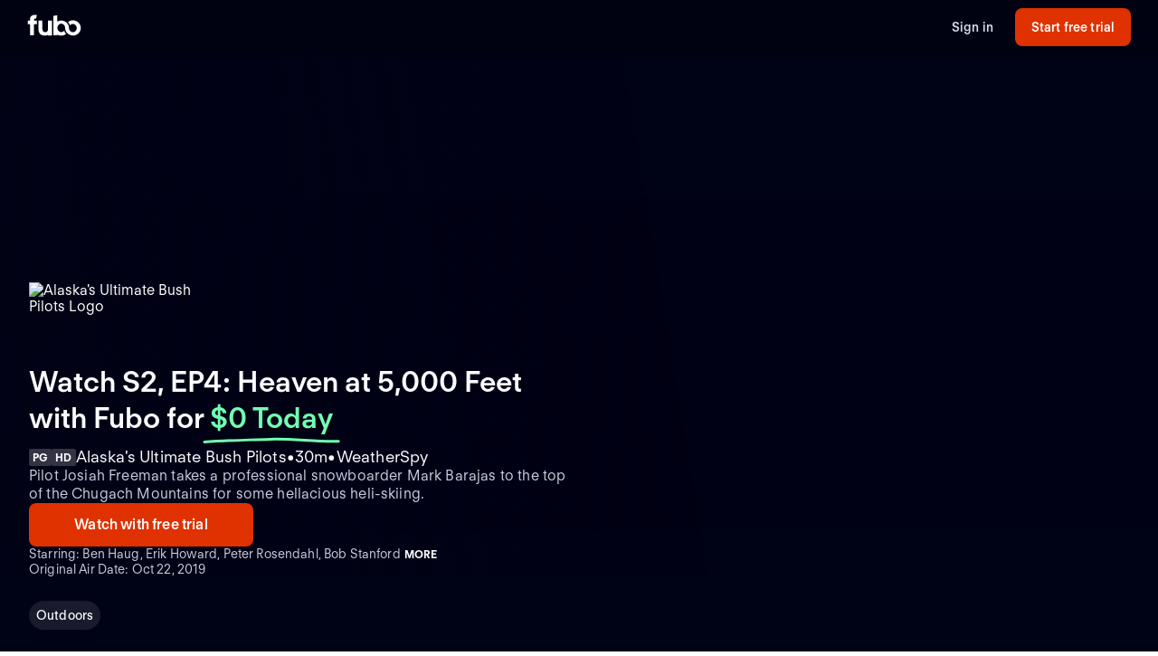

--- FILE ---
content_type: text/html; charset=utf-8
request_url: https://www.fubo.tv/welcome/program/EP021516980012/heaven-at-5-000-feet
body_size: 39220
content:
<!DOCTYPE html><html style="scroll-behavior:smooth" lang="en-US"><head><meta charSet="utf-8"/><meta name="viewport" content="width=device-width,initial-scale=1,maximum-scale=1"/><title>Watch Alaska&#x27;s Ultimate Bush Pilots Stream Online (Free Trial)</title><meta name="description" content="Watch Alaska&#x27;s Ultimate Bush Pilots and stream online without cable TV. Start your free trial today! Stream ABC, CBS, FOX, NBC, ESPN &amp; more. Watch your local teams with Regional Sports Networks."/><meta property="og:type" content="website"/><meta property="og:site_name" content="fubo"/><meta property="og:title" content="Watch Alaska&#x27;s Ultimate Bush Pilots Stream Online (Free Trial)"/><meta property="og:description" content="Watch Alaska&#x27;s Ultimate Bush Pilots and stream online without cable TV. Start your free trial today! Stream ABC, CBS, FOX, NBC, ESPN &amp; more. Watch your local teams with Regional Sports Networks."/><meta property="og:image" content="https://assets-imgx.fubo.tv/marketing/lp/images/meta/metadata_Fubo.jpg?auto=format,compress"/><link rel="canonical" href="https://www.fubo.tv/welcome/program/EP021516980012/heaven-at-5-000-feet"/><meta name="next-head-count" content="10"/><meta http-equiv="Accept-CH" content="DPR, Viewport-Width, Width"/><link rel="preload" crossorigin="anonymous" as="font" href="https://fonts.fubo.tv/web/ft-regola-neue/FTRegolaNeue-Light.woff2"/><link rel="preload" crossorigin="anonymous" as="font" href="https://fonts.fubo.tv/web/ft-regola-neue/FTRegolaNeue-LightItalic.woff2"/><link rel="preload" crossorigin="anonymous" as="font" href="https://fonts.fubo.tv/web/ft-regola-neue/FTRegolaNeue-Regular.woff2"/><link rel="preload" crossorigin="anonymous" as="font" href="https://fonts.fubo.tv/web/ft-regola-neue/FTRegolaNeue-RegularItalic.woff2"/><link rel="preload" crossorigin="anonymous" as="font" href="https://fonts.fubo.tv/web/ft-regola-neue/FTRegolaNeue-Medium.woff2"/><link rel="preload" crossorigin="anonymous" as="font" href="https://fonts.fubo.tv/web/ft-regola-neue/FTRegolaNeue-MediumItalic.woff2"/><link rel="preload" crossorigin="anonymous" as="font" href="https://fonts.fubo.tv/web/ft-regola-neue/FTRegolaNeue-Semibold.woff2"/><link rel="preload" crossorigin="anonymous" as="font" href="https://fonts.fubo.tv/web/ft-regola-neue/FTRegolaNeue-SemiboldItalic.woff2"/><link rel="preload" crossorigin="anonymous" as="font" href="https://fonts.fubo.tv/web/ft-regola-neue/FTRegolaNeue-Bold.woff2"/><link rel="preload" crossorigin="anonymous" as="font" href="https://fonts.fubo.tv/web/ft-regola-neue/FTRegolaNeue-BoldItalic.woff2"/><link rel="preload" crossorigin="anonymous" as="font" href="https://fonts.fubo.tv/web/ft-regola-neue/FTRegolaNeue-Heavy.woff2"/><link rel="preload" crossorigin="anonymous" as="font" href="https://fonts.fubo.tv/web/ft-regola-neue/FTRegolaNeue-HeavyItalic.woff2"/><link rel="preconnect" crossorigin="anonymous" href="https://amolio.fubo.tv"/><link rel="preconnect" crossorigin="anonymous" href="https://static.fubo.tv"/><link rel="preconnect" crossorigin="anonymous" href="https://imgx.fubo.tv"/><link rel="preconnect" crossorigin="anonymous" href="https://www.googletagmanager.com"/><link rel="dns-prefetch" crossorigin="anonymous" href="https://amolio.fubo.tv"/><link rel="dns-prefetch" crossorigin="anonymous" href="https://static.fubo.tv"/><link rel="dns-prefetch" crossorigin="anonymous" href="https://imgx.fubo.tv"/><link rel="dns-prefetch" crossorigin="anonymous" href="https://assets-imgx.fubo.tv"/><link rel="dns-prefetch" crossorigin="anonymous" href="https://www.googletagmanager.com"/><link rel="icon" type="image/x-icon" href="https://assets-imgx.fubo.tv/favicons/favicon.ico"/><link rel="icon" type="image/png" sizes="32x32" href="https://assets-imgx.fubo.tv/favicons/favicon-32x32.png"/><link rel="icon" type="image/png" sizes="16x16" href="https://assets-imgx.fubo.tv/favicons/favicon-16x16.png"/><link rel="apple-touch-icon" sizes="180x180" href="https://assets-imgx.fubo.tv/favicons/apple-touch-icon-180x180.png"/><link rel="manifest" href="https://assets-imgx.fubo.tv/favicons/manifest.webmanifest"/><meta name="theme-color" content="#ffffff"/><meta name="application-name" content="acq"/><meta name="apple-mobile-web-app-capable" content="yes"/><meta name="apple-mobile-web-app-status-bar-style" content="black-translucent"/><meta name="apple-mobile-web-app-title" content="acq"/><meta name="msapplication-TileColor" content="#ffffff"/><meta name="msapplication-TileImage" content="https://assets-imgx.fubo.tv/favicons/mstile-144x144.png"/><meta name="msapplication-config" content="https://assets-imgx.fubo.tv/favicons/browserconfig.xml"/><script type="application/ld+json">{"@context":"https://schema.org","@type":"Organization","name":"Fubo","url":"https://www.fubo.tv","logo":"https://assets-imgx.fubo.tv/favicons/favicon-48x48.png","sameAs":["https://www.facebook.com/fuboTV","https://twitter.com/fuboTV","https://www.instagram.com/fuboTV","https://www.linkedin.com/company/fuboTV"],"foundingDate":"2015","founder":[{"@type":"Person","name":"David Gandler"},{"@type":"Person","name":"Alberto Horihuela"},{"@type":"Person","name":"Sung Ho Choi"}],"address":{"@type":"PostalAddress","streetAddress":"1290 6th Ave","addressLocality":"New York","addressRegion":"NY","postalCode":"10104","addressCountry":"US"},"contactPoint":{"@type":"ContactPoint","contactType":"Customer Support","url":"https://support.fubo.tv","availableLanguage":["English","Spanish"]}}</script><link rel="preload" href="/_next/static/css/ad9d0de5f19adf06.css" as="style"/><link rel="stylesheet" href="/_next/static/css/ad9d0de5f19adf06.css" data-n-g=""/><noscript data-n-css=""></noscript><script defer="" nomodule="" src="/_next/static/chunks/polyfills-c67a75d1b6f99dc8.js"></script><script src="/_next/static/chunks/webpack-7ac739399252e523.js" defer=""></script><script src="/_next/static/chunks/framework-372dbe8801ebc430.js" defer=""></script><script src="/_next/static/chunks/main-e52a27984e420405.js" defer=""></script><script src="/_next/static/chunks/pages/_app-ad95527c8ba56d11.js" defer=""></script><script src="/_next/static/chunks/3689-cd443ede761b4a93.js" defer=""></script><script src="/_next/static/chunks/7168-d5f98dc598e6e181.js" defer=""></script><script src="/_next/static/chunks/8268-68e13f4853b9247b.js" defer=""></script><script src="/_next/static/chunks/pages/welcome/program/%5Bid%5D/%5Bslug%5D-9cb492393873def1.js" defer=""></script><script src="/_next/static/FX7zv_cO3cM_ICC4Qe3Dv/_buildManifest.js" defer=""></script><script src="/_next/static/FX7zv_cO3cM_ICC4Qe3Dv/_ssgManifest.js" defer=""></script></head><body><div id="__next" data-reactroot=""><style data-emotion="css m8dnq0">.css-m8dnq0{height:100vh;}</style><div class="css-m8dnq0"><style data-emotion="css vq3ndw">.css-vq3ndw{background-color:#000215;}</style><style data-emotion="css 1hvxj3k">.css-1hvxj3k{display:-webkit-box;display:-webkit-flex;display:-ms-flexbox;display:flex;-webkit-flex-direction:column;-ms-flex-direction:column;flex-direction:column;background-color:#000;color:#fff;min-height:100vh;font-family:FT Regola Neue;}.css-1hvxj3k .content{display:-webkit-box;display:-webkit-flex;display:-ms-flexbox;display:flex;-webkit-box-flex:1;-webkit-flex-grow:1;-ms-flex-positive:1;flex-grow:1;-webkit-flex-direction:column;-ms-flex-direction:column;flex-direction:column;}.css-1hvxj3k h1:not(.reset-margin-block){font-size:var(--font-size-15);line-height:3.9375rem;letter-spacing:var(--letter-spacing-2);font-weight:var(--font-weight-extrabold);}.css-1hvxj3k h2:not(.reset-margin-block){font-size:var(--font-size-09);font-weight:var(--font-weight-semibold);}</style><div class="css-1hvxj3k"><style data-emotion="css 1r9wpbg">.css-1r9wpbg{background:rgba(0,2,21, 0.85);-webkit-backdrop-filter:blur(2px);backdrop-filter:blur(2px);position:-webkit-sticky;position:sticky;z-index:20;top:0;display:-webkit-box;display:-webkit-flex;display:-ms-flexbox;display:flex;-webkit-box-pack:center;-ms-flex-pack:center;-webkit-justify-content:center;justify-content:center;-webkit-flex-direction:column;-ms-flex-direction:column;flex-direction:column;}.css-1r9wpbg .link{-webkit-text-decoration:underline;text-decoration:underline;}.css-1r9wpbg .header-content{min-height:64px;padding:0px 30px 0px 30px;display:-webkit-box;display:-webkit-flex;display:-ms-flexbox;display:flex;-webkit-flex-direction:row;-ms-flex-direction:row;flex-direction:row;-webkit-align-items:center;-webkit-box-align:center;-ms-flex-align:center;align-items:center;-webkit-box-pack:justify;-webkit-justify-content:space-between;justify-content:space-between;-webkit-flex:1;-ms-flex:1;flex:1;margin-top:-2px;}.css-1r9wpbg .header-content .right-buttons{display:-webkit-box;display:-webkit-flex;display:-ms-flexbox;display:flex;-webkit-align-items:center;-webkit-box-align:center;-ms-flex-align:center;align-items:center;}.css-1r9wpbg .header-content img{margin-right:10px;}.css-1r9wpbg .header-content .btn.signup{min-width:128px;margin-left:24px;}@media (max-width: 599px){.css-1r9wpbg .header-content .btn.signup{margin-left:16px;}}@media only screen and (max-width: 600px){.css-1r9wpbg .header-content{padding:10px 15px;-webkit-box-flex-wrap:wrap;-webkit-flex-wrap:wrap;-ms-flex-wrap:wrap;flex-wrap:wrap;}.css-1r9wpbg .header-content .left-links{margin-right:15px;}}@media only screen and (max-width: 355px){.css-1r9wpbg .header-content{-webkit-flex-direction:column;-ms-flex-direction:column;flex-direction:column;}.css-1r9wpbg .header-content .logo{margin-bottom:10px;}.css-1r9wpbg .header-content img{margin-right:0;margin-bottom:0;}}</style><div role="banner" class="css-1r9wpbg"><header class="header-content"><a href="/" class="logo css-1u8qly9" aria-label=""><svg width="60" height="24" viewBox="0 0 56 23" fill="none" role="img" xmlns="http://www.w3.org/2000/svg" xml:space="preserve" aria-label="fubo logo" data-testid="fubo-logo"><title>fubo logo</title><path fill="#ffffff" d="M21.3 14.7c0 1.5 0 4-2.9 4s-3-2.6-3-4V6.5h-4.2v8.1c0 5.1 2 7.8 7 7.8 1.6 0 2.5-.5 3.1-.9v.7h4.2V6.5h-4.2v8.2zM6.6 5.5c0-1.1.9-1.2 1.3-1.2h.9L9.5.6C5 .1 4 1.2 3.1 2.2c-.7 1-.8 2.3-.8 3.2v1.1H0v3.7h2.3v11.9h4.2V10.3h3.1V6.5h-3v-1zM47.7 6.2c-1.9 0-3.7.7-5.1 1.8.9 1 1.6 2.2 2 3.5.8-.9 1.9-1.5 3.1-1.5 2.3 0 4.1 2 4.1 4.4 0 2.4-1.8 4.4-4.1 4.4s-4.1-1.9-4.1-4.3c0-2.1-.8-4-2.1-5.4-1.5-1.7-3.7-2.7-6.1-2.7-1.5 0-2.9.4-4.2 1.1V.8l-4.2.7v20.6h4.2v-.7c1.2.7 2.6 1 4.2 1 1.9 0 3.7-.7 5.1-1.8-.9-1-1.6-2.2-2-3.5-.7 1-1.9 1.6-3.1 1.6-2.3 0-4.1-2-4.1-4.5s1.8-4.5 4.1-4.5 4.1 2 4.1 4.5c0 2.1.8 4 2.1 5.4.1.1.1.2.2.2.9.9 2 1.6 3.2 2 .9.3 1.8.5 2.8.5 4.6 0 8.3-3.6 8.3-8.1-.1-4.4-3.8-8-8.4-8z"></path></svg></a><div class="right-buttons"><style data-emotion="css ws96h1">.css-ws96h1{-webkit-align-items:center;-webkit-box-align:center;-ms-flex-align:center;align-items:center;-webkit-appearance:none;-moz-appearance:none;-ms-appearance:none;appearance:none;box-shadow:none;cursor:pointer;display:-webkit-inline-box;display:-webkit-inline-flex;display:-ms-inline-flexbox;display:inline-flex;-webkit-box-pack:center;-ms-flex-pack:center;-webkit-justify-content:center;justify-content:center;text-align:center;-webkit-user-select:none;-moz-user-select:none;-ms-user-select:none;user-select:none;white-space:nowrap;-webkit-transition:background-color 100ms linear,border-color 100ms linear,box-shadow 0.25s;transition:background-color 100ms linear,border-color 100ms linear,box-shadow 0.25s;color:#d5d8e7;font-family:FT Regola Neue;font-weight:600;font-size:0.875rem;letter-spacing:0.01em;line-height:1.25;-webkit-text-decoration:none;text-decoration:none;text-transform:none;background:none;border:none;gap:4px;padding:0;outline:none;}.css-ws96h1:focus{outline:none;}.css-ws96h1>span>svg{color:#d5d8e7;}.css-ws96h1:hover:not(:disabled, [aria-disabled="true"]){color:#fafbff;-webkit-text-decoration:underline;text-decoration:underline;}.css-ws96h1:hover:not(:disabled, [aria-disabled="true"])>span>svg{color:#fafbff;}.css-ws96h1:active:hover:not(:disabled, [aria-disabled="true"]){color:#fafbff;}.css-ws96h1:active:hover:not(:disabled, [aria-disabled="true"])>span>svg{color:#fafbff;}.css-ws96h1:active:not(:disabled, [aria-disabled="true"]){color:#fafbff;}.css-ws96h1:active:not(:disabled, [aria-disabled="true"])>span>svg{color:#fafbff;}.css-ws96h1:disabled,.css-ws96h1[aria-disabled="true"]{color:#C8CCDF26;}.css-ws96h1:disabled>span>svg,.css-ws96h1[aria-disabled="true"]>span>svg{color:#C8CCDF26;}.css-ws96h1 .loading-content{position:absolute;width:100%;display:-webkit-box;display:-webkit-flex;display:-ms-flexbox;display:flex;-webkit-box-pack:center;-ms-flex-pack:center;-webkit-justify-content:center;justify-content:center;}.css-ws96h1 .hidden-content{visibility:hidden;}.css-ws96h1:focus-visible{outline:none;}</style><a role="button" href="/signin" tabindex="0" data-react-aria-pressable="true" data-testid="sign-in-button" class="btn css-ws96h1" data-button-size="sm">Sign in</a><style data-emotion="css 1162o83">.css-1162o83{-webkit-align-items:center;-webkit-box-align:center;-ms-flex-align:center;align-items:center;-webkit-appearance:none;-moz-appearance:none;-ms-appearance:none;appearance:none;box-shadow:none;cursor:pointer;display:-webkit-inline-box;display:-webkit-inline-flex;display:-ms-inline-flexbox;display:inline-flex;-webkit-box-pack:center;-ms-flex-pack:center;-webkit-justify-content:center;justify-content:center;text-align:center;-webkit-user-select:none;-moz-user-select:none;-ms-user-select:none;user-select:none;white-space:nowrap;-webkit-transition:background-color 100ms linear,border-color 100ms linear,box-shadow 0.25s;transition:background-color 100ms linear,border-color 100ms linear,box-shadow 0.25s;border-radius:8px;box-sizing:border-box;gap:8px;position:relative;padding:0;background-color:#e03100;border-color:#00000000;color:#ffffff;border-style:solid;border-width:0px;font-family:FT Regola Neue;font-weight:600;font-size:0.875rem;letter-spacing:0.01em;line-height:1.25;-webkit-text-decoration:none;text-decoration:none;text-transform:none;border-radius:8px;height:42px;padding:0 12px;-webkit-text-decoration:none;text-decoration:none;outline:none;}.css-1162o83:focus{outline:none;}.css-1162o83 span[role="img"]{-webkit-flex-shrink:0;-ms-flex-negative:0;flex-shrink:0;}.css-1162o83 .loading-content{position:absolute;width:100%;display:-webkit-box;display:-webkit-flex;display:-ms-flexbox;display:flex;-webkit-box-pack:center;-ms-flex-pack:center;-webkit-justify-content:center;justify-content:center;}.css-1162o83 .hidden-content{visibility:hidden;}.css-1162o83>span>svg{color:#ffffff;}.css-1162o83:hover:not(:disabled, [aria-disabled="true"]){background-color:#ff3a03;border-color:#00000000;color:#ffffff;}.css-1162o83:hover:not(:disabled, [aria-disabled="true"])>span>svg{color:#ffffff;}.css-1162o83:active:hover:not(:disabled, [aria-disabled="true"]){background-color:#ff4b18;border-color:#00000000;color:#ffffff;}.css-1162o83:active:hover:not(:disabled, [aria-disabled="true"])>span>svg{color:#ffffff;}.css-1162o83:active:not(:disabled, [aria-disabled="true"]){background-color:#ff4b18;border-color:#00000000;color:#ffffff;}.css-1162o83:active:not(:disabled, [aria-disabled="true"])>span>svg{color:#ffffff;}.css-1162o83:disabled,.css-1162o83[aria-disabled="true"]{background-color:#C8CCDF0D;border-color:#00000000;color:#FAFBFF4D;}.css-1162o83:disabled>span>svg,.css-1162o83[aria-disabled="true"]>span>svg{color:#FAFBFF4D;}.css-1162o83:focus-visible{outline:none;}</style><a role="button" href="/signup" tabindex="0" data-react-aria-pressable="true" data-testid="start-free-trial-button-right-top" class="btn signup css-1162o83" data-button-type="branded" data-button-size="sm">Start free trial</a></div></header></div><main class="content"><style data-emotion="css 1tfzgnt">.css-1tfzgnt{background-color:#000215;}.css-1tfzgnt .content-hero{padding-bottom:0px;}.css-1tfzgnt .description-in-hero{display:none;}@media (min-width: 768px){.css-1tfzgnt .description-in-hero{display:block;}}.css-1tfzgnt .value-offer-in-hero{display:none;}@media (min-width: 768px){.css-1tfzgnt .value-offer-in-hero{display:block;}}.css-1tfzgnt .meta-data-in-hero{display:none;}@media (min-width: 1024px){.css-1tfzgnt .meta-data-in-hero{display:block;}}</style><div class="css-1tfzgnt"><style data-emotion="css 1kp9g0z">.css-1kp9g0z{background-color:#000215;width:100%;padding-bottom:0px;position:relative;-webkit-background-size:cover;background-size:cover;background-repeat:no-repeat;-webkit-background-position:center;background-position:center;background-image:linear-gradient(0deg, #000215 9%, rgba(0, 2, 21, 0) 73%),linear-gradient(72.34deg, #000215 0.01%, rgba(0, 2, 21, 0) 50.44%),url(https://gn-imgx.fubo.tv/assets/p11622103_i_h10_ab.jpg);aspect-ratio:1;}@media (min-width: 600px){.css-1kp9g0z{aspect-ratio:16/9;background-image:linear-gradient(80.68deg, #010215 0%, rgba(1, 2, 21, 0) 57.05%),linear-gradient(0deg, #000215 9%, rgba(0, 2, 21, 0) 73%),url(https://gn-imgx.fubo.tv/assets/p11622103_bd_h10_aa.jpg);}}@media (min-width: 1024px){.css-1kp9g0z{aspect-ratio:revert;-webkit-background-position:top;background-position:top;height:576px;}}.css-1kp9g0z .content-hero__grid{box-sizing:border-box;display:grid;grid-template-columns:repeat(6, [col-start] 1fr);padding-left:16px;padding-right:16px;-webkit-column-gap:8px;column-gap:8px;height:100%;}@media (min-width: 600px){.css-1kp9g0z .content-hero__grid{grid-template-columns:repeat(12, [col-start] 1fr);padding-left:32px;padding-right:32px;margin-left:auto;margin-right:auto;-webkit-column-gap:16px;column-gap:16px;max-width:1440px;}}.css-1kp9g0z .content-hero__content{grid-column:1/-1;display:-webkit-box;display:-webkit-flex;display:-ms-flexbox;display:flex;height:100%;row-gap:24px;-webkit-align-items:flex-end;-webkit-box-align:flex-end;-ms-flex-align:flex-end;align-items:flex-end;}@media (min-width: 600px){.css-1kp9g0z .content-hero__content{grid-column:span 6;}}.css-1kp9g0z .content-hero__title{font-family:FT Regola Neue;font-weight:700;font-size:0.75rem;letter-spacing:0.01em;line-height:1.25;-webkit-text-decoration:none;text-decoration:none;text-transform:none;color:#ffffff;opacity:0.8;position:absolute;top:16px;right:16px;}@media (min-width: 600px){.css-1kp9g0z .content-hero__title{right:32px;}}@media (min-width: 1440px){.css-1kp9g0z .content-hero__title{right:calc(((100vw - 1440px) / 2) + 32px);}}</style><div class="content-hero css-1kp9g0z"><div class="content-hero__grid"><div class="content-hero__content"><style data-emotion="css 1i43dhb">.css-1i43dhb{display:-webkit-box;display:-webkit-flex;display:-ms-flexbox;display:flex;-webkit-flex-direction:column;-ms-flex-direction:column;flex-direction:column;gap:24px;}</style><div class="css-1i43dhb"><style data-emotion="css tlopel">.css-tlopel{display:-webkit-box;display:-webkit-flex;display:-ms-flexbox;display:flex;-webkit-flex-direction:column;-ms-flex-direction:column;flex-direction:column;gap:24px;-webkit-align-items:flex-start;-webkit-box-align:flex-start;-ms-flex-align:flex-start;align-items:flex-start;}</style><div class="css-tlopel"><style data-emotion="css nei84">.css-nei84{width:180px;height:90px;object-fit:contain;}@media (max-width: 1023px){.css-nei84{width:120px;height:60px;}}</style><img src="https://gn-imgx.fubo.tv/assets/p11622103_ttd_h95_aa.png" alt="Alaska&#x27;s Ultimate Bush Pilots Logo" class="css-nei84"/><div><style data-emotion="css 48vmip">.css-48vmip{font-family:FT Regola Neue;font-weight:600;font-size:1.5rem;letter-spacing:normal;line-height:1.25;-webkit-text-decoration:none;text-decoration:none;text-transform:none;color:#fafbff;margin-bottom:12px;}@media (min-width: 1024px){.css-48vmip{font-family:FT Regola Neue;font-weight:600;font-size:2rem;letter-spacing:normal;line-height:1.25;-webkit-text-decoration:none;text-decoration:none;text-transform:none;}}.css-48vmip .zero-today{color:#72ffb2;position:relative;white-space:nowrap;}.css-48vmip .zero-today::after{content:"";position:absolute;bottom:-14px;left:-.5rem;right:-.5rem;height:0.75rem;background-image:url("data:image/svg+xml,%3Csvg xmlns='http://www.w3.org/2000/svg' width='156' height='7' viewBox='0 0 156 7' fill='none'%3E%3Cpath d='M154.137 4.70395C128.267 5.67672 102.153 1.37853 76.028 2.39278C51.6885 3.33773 26.2067 3.60399 1.99646 5.50545' stroke='%2372FFB2' stroke-width='3' stroke-linecap='round'/%3E%3C/svg%3E");background-repeat:no-repeat;-webkit-background-size:contain;background-size:contain;}</style><h1 class="reset-margin-block css-48vmip">Watch S2, EP4: Heaven at 5,000 Feet with Fubo<!-- --> <!-- -->for<!-- --> <span class="zero-today">$0 Today</span></h1><style data-emotion="css 1d3w5wq">.css-1d3w5wq{width:100%;}</style><div class="css-1d3w5wq"><style data-emotion="css 14eghas">.css-14eghas{font-family:FT Regola Neue;font-weight:400;font-size:1.125rem;letter-spacing:0.01em;line-height:1.25;-webkit-text-decoration:none;text-decoration:none;text-transform:none;color:#fafbff;display:-webkit-box;display:-webkit-flex;display:-ms-flexbox;display:flex;-webkit-align-items:center;-webkit-box-align:center;-ms-flex-align:center;align-items:center;-webkit-box-flex-wrap:wrap;-webkit-flex-wrap:wrap;-ms-flex-wrap:wrap;flex-wrap:wrap;width:100%;gap:8px;-webkit-flex-direction:row;-ms-flex-direction:row;flex-direction:row;}</style><div class="css-14eghas"><style data-emotion="css eq2mr">.css-eq2mr{display:-webkit-inline-box;display:-webkit-inline-flex;display:-ms-inline-flexbox;display:inline-flex;-webkit-align-items:center;-webkit-box-align:center;-ms-flex-align:center;align-items:center;background-color:rgba(255,255,255, 0.2);border-radius:2px;padding:2px 4px;color:#fafbff;font-family:FT Regola Neue;font-weight:700;font-size:0.75rem;letter-spacing:0.01em;line-height:1.25;-webkit-text-decoration:none;text-decoration:none;text-transform:none;}</style><span class="css-eq2mr">PG</span><span class="css-eq2mr">HD</span><style data-emotion="css 4g47l9">.css-4g47l9{display:-webkit-inline-box;display:-webkit-inline-flex;display:-ms-inline-flexbox;display:inline-flex;-webkit-align-items:center;-webkit-box-align:center;-ms-flex-align:center;align-items:center;color:#fafbff;}</style><span class="css-4g47l9">Alaska&#x27;s Ultimate Bush Pilots</span><style data-emotion="css n4h662">.css-n4h662{display:inline-block;color:#fafbff;}.css-n4h662:before{content:"\2022";}</style><span class="css-n4h662"></span><span class="css-4g47l9">30m</span><span class="css-n4h662"></span><span class="css-4g47l9">WeatherSpy</span></div></div></div><div class="description-in-hero"><style data-emotion="css ciz2sh">.css-ciz2sh p{font-family:FT Regola Neue;font-weight:400;font-size:1rem;letter-spacing:0.01em;line-height:1.25;-webkit-text-decoration:none;text-decoration:none;text-transform:none;color:#c8ccdf;}.css-ciz2sh .read-more:hover{color:#fafbff;background:rgba(255,255,255, 0.1);}.css-ciz2sh .truncated{overflow:hidden;text-overflow:ellipsis "More..";display:-webkit-box;-webkit-box-orient:vertical;-webkit-line-clamp:2;}</style><div class="css-ciz2sh"><style data-emotion="css o90ssx">.css-o90ssx .dialog-content{display:-webkit-box;display:-webkit-flex;display:-ms-flexbox;display:flex;-webkit-flex-direction:column;-ms-flex-direction:column;flex-direction:column;gap:24px;width:100%;}@media (min-width: 600px){.css-o90ssx .dialog-content{gap:32px;}}@media (min-width: 1024px){.css-o90ssx .dialog-content{gap:32px;}}</style><p class="truncated reset-margin-block">Pilot Josiah Freeman takes a professional snowboarder Mark Barajas to the top of the Chugach Mountains for some hellacious heli-skiing.</p></div></div><div class="value-offer-in-hero"><style data-emotion="css 1enj97n">.css-1enj97n{grid-column:1/-1;display:-webkit-box;display:-webkit-flex;display:-ms-flexbox;display:flex;height:auto;-webkit-flex-direction:column;-ms-flex-direction:column;flex-direction:column;gap:16px;}@media (min-width: 600px){.css-1enj97n{-webkit-flex-direction:row;-ms-flex-direction:row;flex-direction:row;}}.css-1enj97n .button-container-v25{display:-webkit-box;display:-webkit-flex;display:-ms-flexbox;display:flex;-webkit-flex-direction:column;-ms-flex-direction:column;flex-direction:column;gap:16px;}@media (min-width: 600px){.css-1enj97n .button-container-v25{-webkit-flex-direction:row;-ms-flex-direction:row;flex-direction:row;}}.css-1enj97n .signup-btn-v25{width:100%;-webkit-box-pack:center;-ms-flex-pack:center;-webkit-justify-content:center;justify-content:center;-webkit-align-self:center;-ms-flex-item-align:center;align-self:center;}@media (min-width: 600px){.css-1enj97n .signup-btn-v25{-webkit-flex:1 1 auto;-ms-flex:1 1 auto;flex:1 1 auto;min-width:248px;}}.css-1enj97n .see-plans-btn-v25{width:100%;-webkit-box-pack:center;-ms-flex-pack:center;-webkit-justify-content:center;justify-content:center;-webkit-align-self:center;-ms-flex-item-align:center;align-self:center;}@media (min-width: 600px){.css-1enj97n .see-plans-btn-v25{-webkit-flex:1 1 auto;-ms-flex:1 1 auto;flex:1 1 auto;min-width:248px;}}</style><div class="css-1enj97n"><div class="button-container-v25"><style data-emotion="css 1y4rf0p">.css-1y4rf0p{-webkit-align-items:center;-webkit-box-align:center;-ms-flex-align:center;align-items:center;-webkit-appearance:none;-moz-appearance:none;-ms-appearance:none;appearance:none;box-shadow:none;cursor:pointer;display:-webkit-inline-box;display:-webkit-inline-flex;display:-ms-inline-flexbox;display:inline-flex;-webkit-box-pack:center;-ms-flex-pack:center;-webkit-justify-content:center;justify-content:center;text-align:center;-webkit-user-select:none;-moz-user-select:none;-ms-user-select:none;user-select:none;white-space:nowrap;-webkit-transition:background-color 100ms linear,border-color 100ms linear,box-shadow 0.25s;transition:background-color 100ms linear,border-color 100ms linear,box-shadow 0.25s;border-radius:8px;box-sizing:border-box;gap:8px;position:relative;padding:0;background-color:#e03100;border-color:#00000000;color:#ffffff;border-style:solid;border-width:0px;font-family:FT Regola Neue;font-weight:600;font-size:1rem;letter-spacing:0.01em;line-height:1.25;-webkit-text-decoration:none;text-decoration:none;text-transform:none;border-radius:8px;height:48px;padding:0 12px;-webkit-text-decoration:none;text-decoration:none;outline:none;}.css-1y4rf0p:focus{outline:none;}.css-1y4rf0p span[role="img"]{-webkit-flex-shrink:0;-ms-flex-negative:0;flex-shrink:0;}.css-1y4rf0p .loading-content{position:absolute;width:100%;display:-webkit-box;display:-webkit-flex;display:-ms-flexbox;display:flex;-webkit-box-pack:center;-ms-flex-pack:center;-webkit-justify-content:center;justify-content:center;}.css-1y4rf0p .hidden-content{visibility:hidden;}.css-1y4rf0p>span>svg{color:#ffffff;}.css-1y4rf0p:hover:not(:disabled, [aria-disabled="true"]){background-color:#ff3a03;border-color:#00000000;color:#ffffff;}.css-1y4rf0p:hover:not(:disabled, [aria-disabled="true"])>span>svg{color:#ffffff;}.css-1y4rf0p:active:hover:not(:disabled, [aria-disabled="true"]){background-color:#ff4b18;border-color:#00000000;color:#ffffff;}.css-1y4rf0p:active:hover:not(:disabled, [aria-disabled="true"])>span>svg{color:#ffffff;}.css-1y4rf0p:active:not(:disabled, [aria-disabled="true"]){background-color:#ff4b18;border-color:#00000000;color:#ffffff;}.css-1y4rf0p:active:not(:disabled, [aria-disabled="true"])>span>svg{color:#ffffff;}.css-1y4rf0p:disabled,.css-1y4rf0p[aria-disabled="true"]{background-color:#C8CCDF0D;border-color:#00000000;color:#FAFBFF4D;}.css-1y4rf0p:disabled>span>svg,.css-1y4rf0p[aria-disabled="true"]>span>svg{color:#FAFBFF4D;}.css-1y4rf0p:focus-visible{outline:none;}</style><a role="button" href="/signup" tabindex="0" data-react-aria-pressable="true" class="signup-btn-v25 css-1y4rf0p" data-button-type="branded" data-button-size="lg">Watch with free trial</a></div></div></div><div class="meta-data-in-hero"><style data-emotion="css d7lugv">.css-d7lugv{gap:4px;display:-webkit-box;display:-webkit-flex;display:-ms-flexbox;display:flex;-webkit-flex-direction:column;-ms-flex-direction:column;flex-direction:column;}</style><div class="css-d7lugv"><style data-emotion="css 1bgpmpi">.css-1bgpmpi{box-sizing:border-box;display:-webkit-box;display:-webkit-flex;display:-ms-flexbox;display:flex;font-family:FT Regola Neue;font-weight:400;font-size:0.875rem;letter-spacing:0.01em;line-height:1.25;-webkit-text-decoration:none;text-decoration:none;text-transform:none;color:#c8ccdf;}.css-1bgpmpi .actors-text{white-space:nowrap;overflow:hidden;text-overflow:ellipsis;}.css-1bgpmpi .more-button{padding-left:4px;display:inline-block;color:#fafbff;font-family:FT Regola Neue;font-weight:700;font-size:0.75rem;letter-spacing:0.01em;line-height:1.25;-webkit-text-decoration:none;text-decoration:none;text-transform:uppercase;}</style><div class="css-1bgpmpi"><div class="actors-text">Starring: Ben Haug, Erik Howard, Peter Rosendahl, Bob Stanford</div><div class="actors-more"><style data-emotion="css 1kb66y7">.css-1kb66y7{cursor:pointer;}.css-1kb66y7:focus,.css-1kb66y7:focus-visible{outline:none;}</style><div data-react-aria-pressable="true" class="more-button css-1kb66y7" data-pressed="false" tabindex="0">More</div></div></div><style data-emotion="css 1logzs5">.css-1logzs5{font-family:FT Regola Neue;font-weight:400;font-size:0.875rem;letter-spacing:0.01em;line-height:1.25;-webkit-text-decoration:none;text-decoration:none;text-transform:none;color:#c8ccdf;}</style><div class="css-1logzs5">Original Air Date: Oct 22, 2019</div></div></div></div></div></div></div></div><style data-emotion="css 1by6qkt">.css-1by6qkt{box-sizing:border-box;display:grid;grid-template-columns:repeat(6, [col-start] 1fr);padding-left:16px;padding-right:16px;-webkit-column-gap:8px;column-gap:8px;row-gap:24px;margin-top:24px;padding-bottom:60px;}@media (min-width: 600px){.css-1by6qkt{grid-template-columns:repeat(12, [col-start] 1fr);padding-left:32px;padding-right:32px;margin-left:auto;margin-right:auto;-webkit-column-gap:16px;column-gap:16px;max-width:1440px;}}.css-1by6qkt .description-outside{grid-column:col-start 1/span 6;}@media (min-width: 600px){.css-1by6qkt .description-outside{grid-column:span 12;}}@media (min-width: 768px){.css-1by6qkt .description-outside{display:none;}}.css-1by6qkt .value-offer-outside{grid-column:col-start 1/span 6;}@media (min-width: 600px){.css-1by6qkt .value-offer-outside{grid-column:span 12;}}@media (min-width: 768px){.css-1by6qkt .value-offer-outside{display:none;}}.css-1by6qkt .meta-data-outside{grid-column:col-start 1/span 6;}@media (min-width: 600px){.css-1by6qkt .meta-data-outside{grid-column:span 12;}}@media (min-width: 768px){.css-1by6qkt .meta-data-outside{grid-column:col-start 1/span 12;}}@media (min-width: 1024px){.css-1by6qkt .meta-data-outside{display:none;}}.css-1by6qkt .hero-tags{margin-top:2px;grid-column:col-start 1/span 6;}@media (min-width: 600px){.css-1by6qkt .hero-tags{grid-column:span 12;}}@media (min-width: 768px){.css-1by6qkt .hero-tags{grid-column:col-start 1/span 12;}}</style><div class="css-1by6qkt"><div class="description-outside"><div class="css-ciz2sh"><p class="truncated reset-margin-block">Pilot Josiah Freeman takes a professional snowboarder Mark Barajas to the top of the Chugach Mountains for some hellacious heli-skiing.</p></div></div><div class="value-offer-outside"><div class="css-1enj97n"><div class="button-container-v25"><a role="button" href="/signup" tabindex="0" data-react-aria-pressable="true" class="signup-btn-v25 css-1y4rf0p" data-button-type="branded" data-button-size="lg">Watch with free trial</a></div></div></div><div class="meta-data-outside"><div class="css-d7lugv"><div class="css-1bgpmpi"><div class="actors-text">Starring: Ben Haug, Erik Howard, Peter Rosendahl, Bob Stanford</div><div class="actors-more"><div data-react-aria-pressable="true" class="more-button css-1kb66y7" data-pressed="false" tabindex="0">More</div></div></div><div class="css-1logzs5">Original Air Date: Oct 22, 2019</div></div></div><div class="hero-tags"><style data-emotion="css 13p7mh2">.css-13p7mh2{display:-webkit-box;display:-webkit-flex;display:-ms-flexbox;display:flex;padding-bottom:4px;-webkit-flex-direction:column;-ms-flex-direction:column;flex-direction:column;-webkit-align-items:flex-start;-webkit-box-align:flex-start;-ms-flex-align:flex-start;align-items:flex-start;}@media (max-width: 599px){.css-13p7mh2{width:100%;}}.css-13p7mh2 .tag-s{margin-right:8px;border-radius:4px;width:-webkit-fit-content;width:-moz-fit-content;width:fit-content;text-transform:none;padding:2px 4px;font-family:FT Regola Neue;font-weight:700;font-size:0.75rem;letter-spacing:0.01em;line-height:1.25;-webkit-text-decoration:none;text-decoration:none;}.css-13p7mh2 .tag-m{border-radius:4px;width:-webkit-fit-content;width:-moz-fit-content;width:fit-content;padding:2px 4px;margin-right:8px;text-transform:none;font-family:FT Regola Neue;font-weight:400;font-size:0.875rem;letter-spacing:0.01em;line-height:1.25;-webkit-text-decoration:none;text-decoration:none;}.css-13p7mh2 .feature-container{display:-webkit-box;display:-webkit-flex;display:-ms-flexbox;display:flex;gap:8px;margin-bottom:12px;}.css-13p7mh2 .feature-container .feature-tag{background-color:#e3f2ff;border:1px solid #e3f2ff;border-radius:2px;color:#000215;padding:2px 4px;font-family:FT Regola Neue;font-weight:700;font-size:0.75rem;letter-spacing:0.01em;line-height:1.25;-webkit-text-decoration:none;text-decoration:none;text-transform:none;}.css-13p7mh2 .page-tag-container{display:-webkit-box;display:-webkit-flex;display:-ms-flexbox;display:flex;-webkit-flex-direction:row;-ms-flex-direction:row;flex-direction:row;-webkit-box-flex-wrap:wrap;-webkit-flex-wrap:wrap;-ms-flex-wrap:wrap;flex-wrap:wrap;-webkit-box-pack:start;-ms-flex-pack:start;-webkit-justify-content:start;justify-content:start;gap:8px;}.css-13p7mh2 .page-tag-container .logo-container{-webkit-align-items:center;-webkit-box-align:center;-ms-flex-align:center;align-items:center;-webkit-box-pack:center;-ms-flex-pack:center;-webkit-justify-content:center;justify-content:center;width:24px;height:24px;padding:4px;border-radius:500px;}.css-13p7mh2 .page-tag-container a{height:32px;display:-webkit-box;display:-webkit-flex;display:-ms-flexbox;display:flex;-webkit-flex-direction:row;-ms-flex-direction:row;flex-direction:row;-webkit-align-items:center;-webkit-box-align:center;-ms-flex-align:center;align-items:center;gap:4px;border-radius:500px;border-color:#191B2C;background-color:#191B2C;padding:4px 8px;}.css-13p7mh2 .page-tag-container a:hover{box-shadow:0px 0px 0px 2px white;}.css-13p7mh2 .page-tag-container a.load-more{padding:4px 8px 4px 0px;}.css-13p7mh2 .page-tag-with-logo{padding:4px;}.css-13p7mh2 .page-tag-with-logo h3{margin-bottom:8px;}.css-13p7mh2 .page-tag{font-family:FT Regola Neue;font-weight:500;font-size:0.875rem;letter-spacing:0.01em;line-height:1.25;-webkit-text-decoration:none;text-decoration:none;text-transform:none;color:#fafbff;padding:4px 8px;}.css-13p7mh2 .disabled{font-family:FT Regola Neue;font-weight:500;font-size:0.875rem;letter-spacing:0.01em;line-height:1.25;-webkit-text-decoration:none;text-decoration:none;text-transform:none;pointer-events:none;padding:4px 8px;}.css-13p7mh2 .page-tag-load-more{display:-webkit-box;display:-webkit-flex;display:-ms-flexbox;display:flex;-webkit-align-items:center;-webkit-box-align:center;-ms-flex-align:center;align-items:center;border:2px solid #fafbff;border-radius:16px;padding:9px 16px;color:#fafbff;margin-bottom:24px;height:44px;font-family:FT Regola Neue;font-weight:600;font-size:0.875rem;letter-spacing:0.01em;line-height:1.25;-webkit-text-decoration:none;text-decoration:none;text-transform:none;}@media (max-width: 599px){.css-13p7mh2 .page-tag-load-more{height:42px;}}.css-13p7mh2 .page-tag-load-more svg{margin-left:9px;}.css-13p7mh2 .load-more{display:-webkit-box;display:-webkit-flex;display:-ms-flexbox;display:flex;gap:2px;-webkit-align-items:center;-webkit-box-align:center;-ms-flex-align:center;align-items:center;border-radius:500px;border-color:#191B2C;background-color:#191B2C;color:#fafbff;font-family:FT Regola Neue;font-weight:600;font-size:0.75rem;letter-spacing:0.01em;line-height:1.25;-webkit-text-decoration:none;text-decoration:none;text-transform:uppercase;padding:4px 2px;}.css-13p7mh2 .load-more .load-more-text{padding-right:8px;}.css-13p7mh2 .load-more .load-more-icon{height:24px;width:24px;}</style><div class="css-13p7mh2"><div class="page-tag-container"></div></div></div></div></div><div class="css-vq3ndw"><style data-emotion="css 1xzpeut">.css-1xzpeut{box-sizing:border-box;display:-webkit-box;display:-webkit-flex;display:-ms-flexbox;display:flex;grid-template-columns:repeat(6, [col-start] 1fr);padding-left:16px;padding-right:16px;-webkit-column-gap:8px;column-gap:8px;width:100%;border-radius:8px;background-color:#000215;-webkit-flex-direction:column;-ms-flex-direction:column;flex-direction:column;}@media (min-width: 600px){.css-1xzpeut{grid-template-columns:repeat(12, [col-start] 1fr);padding-left:32px;padding-right:32px;margin-left:auto;margin-right:auto;-webkit-column-gap:16px;column-gap:16px;max-width:1440px;}}</style><div class="watch-module-container css-1xzpeut"><style data-emotion="css uzbx3j">.css-uzbx3j{font-family:FT Regola Neue;font-weight:600;font-size:1.5rem;letter-spacing:normal;line-height:1.25;-webkit-text-decoration:none;text-decoration:none;text-transform:none;color:#fafbff;margin:0;padding-bottom:24px;}</style><h2 class="css-uzbx3j">How to watch</h2><style data-emotion="css 108n8q6">.css-108n8q6{display:grid;gap:8px;grid-template-columns:repeat(1, 1fr);}@media (min-width: 600px){.css-108n8q6{grid-template-columns:repeat(2, 1fr);gap:16px;}}@media (min-width: 1024px){.css-108n8q6{grid-template-columns:repeat(3, 1fr);}}</style><div class="css-108n8q6"></div></div></div><style data-emotion="css 2cbk0s">.css-2cbk0s{background-color:#000215;width:100%;}</style><div class="css-2cbk0s"><div class="episode-tab-wrapper"><style data-emotion="css 1cmqv6t">.css-1cmqv6t{box-sizing:border-box;display:grid;grid-template-columns:repeat(6, [col-start] 1fr);padding-left:16px;padding-right:16px;-webkit-column-gap:8px;column-gap:8px;background:#000215;width:100%;row-gap:16px;margin:0 auto;}@media (min-width: 600px){.css-1cmqv6t{grid-template-columns:repeat(12, [col-start] 1fr);padding-left:32px;padding-right:32px;margin-left:auto;margin-right:auto;-webkit-column-gap:16px;column-gap:16px;max-width:1440px;}}.episode-tab-wrapper .css-1cmqv6t{background:#000215;width:100%;padding:0 16px;row-gap:16px;margin:0 auto;}@media (min-width: 600px){.episode-tab-wrapper .css-1cmqv6t{padding:0 32px;max-width:1440px;}}@media (max-width: 599px){.episode-tab-wrapper .css-1cmqv6t .content-items{gap:8px;}}@media (min-width: 600px){.episode-tab-wrapper .css-1cmqv6t .content-items{gap:16px;}}</style><div class="css-1cmqv6t"><style data-emotion="css 1godoky">.css-1godoky{grid-column:col-start 1/span 6;padding-top:60px;}@media (min-width: 600px){.css-1godoky{grid-column:span 12;}}@media (min-width: 768px){.css-1godoky{-webkit-order:3;-ms-flex-order:3;order:3;grid-column:col-start 1/span 12;}}</style><div class="css-1godoky"><style data-emotion="css f4chqz">.css-f4chqz{margin:0;padding-bottom:24px;}</style><h2 class="css-f4chqz">More episodes</h2><style data-emotion="css zjma01">.css-zjma01{grid-column:col-start 1/span 6;}@media (min-width: 600px){.css-zjma01{grid-column:col-start 1/span 12;}}</style><div class="css-zjma01"><div style="background-color:inherit"><style data-emotion="css 1bqw2dh">.css-1bqw2dh{display:-webkit-box;display:-webkit-flex;display:-ms-flexbox;display:flex;margin:0;padding:0;list-style:none;-webkit-align-items:flex-end;-webkit-box-align:flex-end;-ms-flex-align:flex-end;align-items:flex-end;height:2.125rem;-webkit-box-pack:start;-ms-flex-pack:start;-webkit-justify-content:flex-start;justify-content:flex-start;border-bottom:1px solid rgb(218,232,254, .3);margin-bottom:20px;width:100%;}</style><div role="tablist" aria-orientation="horizontal" class="css-1bqw2dh"><style data-emotion="css 1771km7">.css-1771km7{padding-right:5px;padding-left:5px;cursor:pointer;color:#ffffff;-webkit-appearance:none;-moz-appearance:none;-ms-appearance:none;appearance:none;border:none;background:none;font-size:1rem;padding:12px 16px;color:#ffffff;font-family:var(--font-family-brand);font-size:var(--font-size-05);font-weight:700;letter-spacing:var(--letter-spacing-1);line-height:var(--line-height-small);cursor:default;border-bottom:2px solid #e03100;border-bottom:5px solid #ffffff;padding-bottom:8px;font-weight:500!important;margin-bottom:-1px;}@media (max-width: 599px){.css-1771km7{font-family:var(--font-family-brand);font-size:var(--font-size-04);font-weight:var(--font-weight-bold);letter-spacing:var(--letter-spacing-1);line-height:var(--line-height-small);}}.css-1771km7 .tab-content{display:-webkit-box;display:-webkit-flex;display:-ms-flexbox;display:flex;-webkit-flex-direction:column;-ms-flex-direction:column;flex-direction:column;-webkit-box-pack:center;-ms-flex-pack:center;-webkit-justify-content:center;justify-content:center;font-family:var(--font-family-brand);font-size:var(--font-size-05);font-weight:var(--font-weight-medium);letter-spacing:var(--letter-spacing-1);line-height:var(--line-height-small);}@media (max-width: 599px){.css-1771km7 .tab-content{font-family:var(--font-family-brand);font-size:var(--font-size-04);font-weight:var(--font-weight-bold);letter-spacing:var(--letter-spacing-1);line-height:var(--line-height-small);}}</style><button data-react-aria-pressable="true" aria-controls="tab-live and upcoming-1" aria-selected="true" tabindex="0" role="tab" class="css-1771km7">Live and Upcoming</button><style data-emotion="css 1wz8ax0">.css-1wz8ax0{padding-right:5px;padding-left:5px;cursor:pointer;color:#ffffff;-webkit-appearance:none;-moz-appearance:none;-ms-appearance:none;appearance:none;border:none;background:none;font-size:1rem;padding:12px 16px;color:#ffffff;font-family:var(--font-family-brand);font-size:var(--font-size-05);font-weight:700;letter-spacing:var(--letter-spacing-1);line-height:var(--line-height-small);}@media (max-width: 599px){.css-1wz8ax0{font-family:var(--font-family-brand);font-size:var(--font-size-04);font-weight:var(--font-weight-bold);letter-spacing:var(--letter-spacing-1);line-height:var(--line-height-small);}}.css-1wz8ax0 .tab-content{display:-webkit-box;display:-webkit-flex;display:-ms-flexbox;display:flex;-webkit-flex-direction:column;-ms-flex-direction:column;flex-direction:column;-webkit-box-pack:center;-ms-flex-pack:center;-webkit-justify-content:center;justify-content:center;font-family:var(--font-family-brand);font-size:var(--font-size-05);font-weight:var(--font-weight-medium);letter-spacing:var(--letter-spacing-1);line-height:var(--line-height-small);}@media (max-width: 599px){.css-1wz8ax0 .tab-content{font-family:var(--font-family-brand);font-size:var(--font-size-04);font-weight:var(--font-weight-bold);letter-spacing:var(--letter-spacing-1);line-height:var(--line-height-small);}}</style><button data-react-aria-pressable="true" aria-controls="tab-on demand-5" aria-selected="false" tabindex="0" role="tab" class="css-1wz8ax0">On Demand</button><button data-react-aria-pressable="true" aria-controls="tab-details-2" aria-selected="false" tabindex="0" role="tab" class="css-1wz8ax0">Details</button></div><style data-emotion="css azrbq4">.css-azrbq4{background-color:inherit;display:block;}</style><div role="tabpanel" aria-labelledby="tab-live and upcoming-1" id="tabpanel-live and upcoming-3" tabindex="0" class="css-azrbq4"><style data-emotion="css 2tj6jf">.css-2tj6jf{grid-column:col-start 1/span 6;display:-webkit-box;display:-webkit-flex;display:-ms-flexbox;display:flex;-webkit-flex-direction:column;-ms-flex-direction:column;flex-direction:column;background-color:#000215;width:100%;}@media (min-width: 600px){.css-2tj6jf{grid-column:col-start 1/span 12;}}.css-2tj6jf .content-grid-heading{display:-webkit-box;display:-webkit-flex;display:-ms-flexbox;display:flex;-webkit-box-pack:justify;-webkit-justify-content:space-between;justify-content:space-between;-webkit-align-items:center;-webkit-box-align:center;-ms-flex-align:center;align-items:center;margin-bottom:24px;}</style><div class="content-grid css-2tj6jf"><div class="content-grid-heading"></div><style data-emotion="css 46skhn">.css-46skhn{background-color:#000215;gap:24px;display:grid;grid-template-columns:repeat(4, 1fr);margin-bottom:24px;}@media (max-width: 1023px){.css-46skhn{grid-template-columns:repeat(2, 1fr);}}</style><div class="content-items css-46skhn"><style data-emotion="css 1u5tr5f">.css-1u5tr5f{display:none;}@media (max-width: 1023px){.css-1u5tr5f{-webkit-box-pack:center;-ms-flex-pack:center;-webkit-justify-content:center;justify-content:center;}}.css-1u5tr5f .play-wrapper{position:absolute;height:100%;width:100%;display:-webkit-box;display:-webkit-flex;display:-ms-flexbox;display:flex;-webkit-flex-direction:row;-ms-flex-direction:row;flex-direction:row;-webkit-box-pack:center;-ms-flex-pack:center;-webkit-justify-content:center;justify-content:center;-webkit-align-items:center;-webkit-box-align:center;-ms-flex-align:center;align-items:center;opacity:0;}.css-1u5tr5f .play-wrapper:hover{opacity:1;}.css-1u5tr5f .top-section{position:relative;display:-webkit-box;display:-webkit-flex;display:-ms-flexbox;display:flex;}.css-1u5tr5f .top-section .link-wrapper{display:-webkit-box;display:-webkit-flex;display:-ms-flexbox;display:flex;-webkit-box-pack:center;-ms-flex-pack:center;-webkit-justify-content:center;justify-content:center;-webkit-align-items:center;-webkit-box-align:center;-ms-flex-align:center;align-items:center;-webkit-flex-direction:column;-ms-flex-direction:column;flex-direction:column;border-radius:8px;padding:0;width:100%;}.css-1u5tr5f .top-section .image-wrapper{position:absolute;top:0;left:0;right:0;bottom:0;border-radius:8px;display:-webkit-box;display:-webkit-flex;display:-ms-flexbox;display:flex;overflow:hidden;-webkit-align-items:center;-webkit-box-align:center;-ms-flex-align:center;align-items:center;-webkit-box-pack:center;-ms-flex-pack:center;-webkit-justify-content:center;justify-content:center;background:#19273C;max-width:476px;}.css-1u5tr5f .top-section .image-wrapper>img{width:auto;height:auto;max-width:100%;max-height:100%;}.css-1u5tr5f .top-section .tag{position:absolute;bottom:10px;left:8px;border-radius:2px;width:-webkit-fit-content;width:-moz-fit-content;width:fit-content;padding:2px 4px 2px 4px;text-transform:uppercase;font-family:var(--font-family-brand);font-size:var(--font-size-01);font-weight:var(--font-weight-bold);letter-spacing:var(--letter-spacing-4);line-height:var(--line-height-small);}.css-1u5tr5f .link-wrapper:hover{box-shadow:0px 0px 0px 2px white;}.css-1u5tr5f .bottom-section{padding:8px;}.css-1u5tr5f .bottom-section .rank-number{color:#c8ccdf;}.css-1u5tr5f .bottom-section .page-tag-container{gap:8px;display:-webkit-box;display:-webkit-flex;display:-ms-flexbox;display:flex;margin-top:14px;margin-bottom:14px;}.css-1u5tr5f .bottom-section .page-tag-container .page-tag{border-radius:2px;border:1px solid;border-color:#333F51;background-color:#19273C;color:#e1e3ef;font-size:var(--font-size-04);font-weight:var(--font-weight-bold);padding:2px 4px;font-family:var(--font-family-brand);letter-spacing:var(--letter-spacing-1);line-height:var(--line-height-small);}.css-1u5tr5f .bottom-section .page-tag-container .page-tag:hover{box-shadow:0px 0px 0px 2px white;}.css-1u5tr5f .bottom-section .page-tag-container .disabled{pointer-events:none;}.css-1u5tr5f .bottom-section .metadata-label{margin:8px 0;color:#d5d8e7;font-family:var(--font-family-brand);font-size:var(--font-size-03);font-weight:var(--font-weight-normal);letter-spacing:var(--letter-spacing-1);line-height:var(--line-height-small);}.css-1u5tr5f .bottom-section .title{overflow:hidden;text-overflow:ellipsis;display:-webkit-box;-webkit-box-orient:vertical;-webkit-line-clamp:2;margin:8px 0;padding:0;}.css-1u5tr5f .bottom-section .title:hover .rank-number{color:inherit;}.css-1u5tr5f .bottom-section .subtitle{margin-top:4px;margin-bottom:12px;overflow:hidden;text-overflow:ellipsis;display:-webkit-box;-webkit-box-orient:vertical;-webkit-line-clamp:1;color:#d5d8e7;font-family:var(--font-family-brand);font-size:var(--font-size-04);font-weight:var(--font-weight-bold);letter-spacing:var(--letter-spacing-1);line-height:var(--line-height-small);}.css-1u5tr5f .bottom-section .full-description{margin:12px 0 0 0;color:#d5d8e7;display:-webkit-box;font-family:var(--font-family-brand);font-size:var(--font-size-04);font-weight:var(--font-weight-medium);letter-spacing:var(--letter-spacing-1);line-height:var(--line-height-small);}.css-1u5tr5f .bottom-section .truncated-description{margin:12px 0 0 0;overflow:hidden;text-overflow:ellipsis;display:-webkit-box;-webkit-box-orient:vertical;-webkit-line-clamp:2;color:#d5d8e7;font-family:var(--font-family-brand);font-size:var(--font-size-04);font-weight:var(--font-weight-medium);letter-spacing:var(--letter-spacing-1);line-height:var(--line-height-small);}.css-1u5tr5f .read-more{display:-webkit-box;display:-webkit-flex;display:-ms-flexbox;display:flex;padding:8px 0;color:#e1e3ef;font-family:var(--font-family-brand);font-size:var(--font-size-04);font-weight:var(--font-weight-bold);letter-spacing:var(--letter-spacing-1);line-height:var(--line-height-small);}.css-1u5tr5f .go-to-episode{margin:8px 0;color:#e1e3ef;font-family:var(--font-family-brand);font-size:var(--font-size-04);font-weight:var(--font-weight-medium);letter-spacing:var(--letter-spacing-1);line-height:var(--line-height-small);-webkit-text-decoration:underline;text-decoration:underline;}</style><div class="content-item css-1u5tr5f"><div class="bottom-section"><span class="metadata-label">WeatherSpy • Fri Jan 30, 2:06am UTC • 29m</span><h3 class="reset-margin-block"><style data-emotion="css p3dprg">.css-p3dprg{cursor:pointer;font-family:FT Regola Neue;font-weight:500;line-height:1.25;font-size:0.875rem;letter-spacing:0.01em;-webkit-text-decoration:none;text-decoration:none;color:#fafbff;}.css-p3dprg:visited{-webkit-text-decoration:none;text-decoration:none;color:#c8ccdf;}@media (hover: hover){.css-p3dprg:hover{-webkit-text-decoration:underline;text-decoration:underline;color:#92c7ff;background-color:transparent;}}@media (hover: none){.css-p3dprg:hover{-webkit-text-decoration:none;text-decoration:none;color:inherit;background-color:transparent;}}.css-p3dprg:active{-webkit-text-decoration:underline;text-decoration:underline;color:#3189ff;background-color:transparent;}</style><style data-emotion="css s93tgk">.css-s93tgk{cursor:pointer;font-family:FT Regola Neue;font-weight:500;line-height:1.25;font-size:0.875rem;letter-spacing:0.01em;-webkit-text-decoration:none;text-decoration:none;color:#fafbff;}.css-s93tgk:visited{-webkit-text-decoration:none;text-decoration:none;color:#c8ccdf;}@media (hover: hover){.css-s93tgk:hover{-webkit-text-decoration:underline;text-decoration:underline;color:#92c7ff;background-color:transparent;}}@media (hover: none){.css-s93tgk:hover{-webkit-text-decoration:none;text-decoration:none;color:inherit;background-color:transparent;}}.css-s93tgk:active{-webkit-text-decoration:underline;text-decoration:underline;color:#3189ff;background-color:transparent;}</style><a href="/welcome/program/EP021516980005/risky-business" class="css-s93tgk" aria-label="" tabindex="0">Alaska&#x27;s Ultimate Bush Pilots</a></h3><span class="subtitle">S1, EP5 &quot;Risky Business&quot;</span><p class="reset-margin-block truncated-description">Pilot Peter Rosendahl combats gale force wind and choppy seas while taxing a group of hunters to a floating lodge.</p></div></div><div class="content-item css-1u5tr5f"><div class="bottom-section"><span class="metadata-label">WeatherSpy • Fri Jan 30, 2:35am UTC • 30m</span><h3 class="reset-margin-block"><a href="/welcome/program/EP021516980006/training-day" class="css-s93tgk" aria-label="" tabindex="0">Alaska&#x27;s Ultimate Bush Pilots</a></h3><span class="subtitle">S1, EP6 &quot;Training Day&quot;</span><p class="reset-margin-block truncated-description">An intake of new bush pilots take a number of aptitude tests to determine their suitability as a pilot for Island Air.</p></div></div><div class="content-item css-1u5tr5f"><div class="bottom-section"><span class="metadata-label">WeatherSpy • Sat Jan 31, 5:11pm UTC • 29m</span><h3 class="reset-margin-block"><a href="/welcome/program/EP021516980001/meet-island-air" class="css-s93tgk" aria-label="" tabindex="0">Alaska&#x27;s Ultimate Bush Pilots</a></h3><span class="subtitle">S1, EP1 &quot;Meet Island Air&quot;</span><p class="reset-margin-block truncated-description">Veteran bush pilot Bob Stanford risks everything to save hunters struggling to stay alive in a remote area of Kodiak.</p></div></div><div class="content-item css-1u5tr5f"><div class="bottom-section"><span class="metadata-label">WeatherSpy • Sat Jan 31, 5:40pm UTC • 30m</span><h3 class="reset-margin-block"><a href="/welcome/program/EP021516980007/surfs-up" class="css-s93tgk" aria-label="" tabindex="0">Alaska&#x27;s Ultimate Bush Pilots</a></h3><span class="subtitle">S1, EP7 &quot;Surf&#x27;s up&quot;</span><p class="reset-margin-block truncated-description">Island Air delivers a much-needed boat part to one of the residents; a couple of surfers use Island Air to reach a remote surfing spot with huge waves.</p></div></div></div></div></div><style data-emotion="css 1gpunc2">.css-1gpunc2{background-color:inherit;display:none;}</style><div role="tabpanel" aria-labelledby="tab-on demand-5" id="tabpanel-on demand-6" tabindex="0" class="css-1gpunc2"><style data-emotion="css 1uy9ekf">.css-1uy9ekf{display:-webkit-box;display:-webkit-flex;display:-ms-flexbox;display:flex;-webkit-flex-direction:column;-ms-flex-direction:column;flex-direction:column;-webkit-box-pack:space-around;-ms-flex-pack:space-around;-webkit-justify-content:space-around;justify-content:space-around;}.css-1uy9ekf .dropdown{-webkit-flex:1;-ms-flex:1;flex:1;min-width:150px;max-width:200px;cursor:pointer;display:-webkit-box;display:-webkit-flex;display:-ms-flexbox;display:flex;-webkit-align-items:center;-webkit-box-align:center;-ms-flex-align:center;align-items:center;position:relative;padding-right:10px;z-index:2;margin-bottom:32px;margin-top:12px;}.css-1uy9ekf .dropdown .dropdown-trigger{display:-webkit-box;display:-webkit-flex;display:-ms-flexbox;display:flex;}.css-1uy9ekf .dropdown .dropdown-items{display:-webkit-box;display:-webkit-flex;display:-ms-flexbox;display:flex;-webkit-flex-direction:column;-ms-flex-direction:column;flex-direction:column;}.css-1uy9ekf .dropdown-icon{border-left:7px solid transparent;border-right:7px solid transparent;border-top:9px solid #fafbff;margin-left:15px;}.css-1uy9ekf .dropdown-items{width:100%;max-height:190px;overflow-y:scroll;position:absolute;top:30px;right:0;background:#001C46;box-shadow:0 3px 3px 0 #10121a,.7);border-radius:10px;}.css-1uy9ekf .dropdown-item{padding:10px 0px;padding-left:18px;-webkit-box-pack:start;-ms-flex-pack:start;-webkit-justify-content:flex-start;justify-content:flex-start;font-family:var(--font-family-brand);font-size:var(--font-size-04);font-weight:var(--font-weight-bold);letter-spacing:var(--letter-spacing-1);line-height:var(--line-height-small);}.css-1uy9ekf .dropdown-item:hover,.css-1uy9ekf .dropdown-item:focus{background:#0368ff;}</style><section class="css-1uy9ekf"><div class="dropdown"><style data-emotion="css v2u6bb">.css-v2u6bb{-webkit-appearance:none;-moz-appearance:none;-ms-appearance:none;appearance:none;display:-webkit-inline-box;display:-webkit-inline-flex;display:-ms-inline-flexbox;display:inline-flex;-webkit-align-items:center;-webkit-box-align:center;-ms-flex-align:center;align-items:center;-webkit-box-pack:center;-ms-flex-pack:center;-webkit-justify-content:center;justify-content:center;border-radius:32px;color:#FFF;background-color:transparent;border-color:transparent;cursor:pointer;border-style:solid;border-width:2px;}</style><button class="dropdown-trigger css-v2u6bb" aria-label="" tabindex="0"><div class="dropdown-item__selected">Season 2</div><div class="dropdown-icon"></div></button></div><div class="content-grid css-2tj6jf"><div class="content-grid-heading"></div><div class="content-items css-46skhn"><div class="content-item css-1u5tr5f"><div class="bottom-section"><span class="metadata-label">WeatherSpy • Aired Fri Jan 23, 1:46am UTC • 30m</span><h3 class="reset-margin-block"><a href="/welcome/program/EP021516980014/salvage-gone-awry" class="css-s93tgk" aria-label="" tabindex="0">Alaska&#x27;s Ultimate Bush Pilots</a></h3><span class="subtitle">S2, EP3 &quot;Salvage Gone Awry&quot;</span><p class="reset-margin-block truncated-description">Joel and Mark Barker tempt fate and fly into no man&#x27;s land to find and salvage a white airplane in a snowy forest, and fight hypothermia along the way.</p></div></div></div></div></section></div><div role="tabpanel" aria-labelledby="tab-details-2" id="tabpanel-details-4" tabindex="0" class="css-1gpunc2"><style data-emotion="css xumpdy">.css-xumpdy{display:-webkit-box;display:-webkit-flex;display:-ms-flexbox;display:flex;-webkit-flex-direction:column;-ms-flex-direction:column;flex-direction:column;-webkit-box-pack:space-around;-ms-flex-pack:space-around;-webkit-justify-content:space-around;justify-content:space-around;margin-bottom:60px;}.css-xumpdy .description{margin-top:24px;font-family:var(--font-family-brand);font-size:var(--font-size-05);font-weight:var(--font-weight-medium);letter-spacing:var(--letter-spacing-1);line-height:var(--line-height-small);}.css-xumpdy .details{margin-top:24px;font-family:var(--font-family-brand);font-size:var(--font-size-04);font-weight:var(--font-weight-medium);letter-spacing:var(--letter-spacing-1);line-height:var(--line-height-small);}.css-xumpdy .details .detail{font-weight:700;}.css-xumpdy .details .genre{-webkit-text-decoration:underline;text-decoration:underline;padding-left:8px;}.css-xumpdy .available-on{margin-top:24px;}.css-xumpdy .available-on .title{font-family:var(--font-family-brand);font-size:var(--font-size-04);font-weight:700;letter-spacing:var(--letter-spacing-1);line-height:var(--line-height-small);}.css-xumpdy .available-on .channel-logos{margin:16px 0;-webkit-box-pack:start;-ms-flex-pack:start;-webkit-justify-content:flex-start;justify-content:flex-start;}.css-xumpdy .available-on .channel-logos .channel-logo{margin:8px;width:60px;height:60px;}.css-xumpdy .available-on .channel-logos .channel-logo img{width:40px;height:30px;}</style><section class="css-xumpdy"><div><span class="description">An insight into the lives of Pilot Air&#x27;s bush pilots who fly out of Kodiak Island, Alaska, to transport thrill-seekers, adventurers, and professional hunters and anglers back and forth into the unforgiving wilderness.</span></div><div class="details"><div><span class="detail">Starring<!-- -->:<!-- --> </span><span>Ben Haug, Bob Stanford, Erik Howard, Joel Natwick, Josiah Freeman, Mark Barker, Pablo Neira-Montoya, Peter Rosendahl</span></div><div><span class="detail">Original Air Date<!-- -->: </span><span> Mar 30, 2015</span></div><div><span class="detail">Genres<!-- -->: </span><span><span class="genre">Nature</span><span class="genre">TV Series</span></span></div><div><span class="detail">Rating<!-- -->: </span><span>M</span></div><div><span class="detail">Playback<!-- -->: </span><span>HD</span></div><div><span class="detail">2 seasons available on demand</span></div></div><div class="available-on"><span class="title">Available on</span><style data-emotion="css dotrbd">.css-dotrbd .channel-logos{display:-webkit-box;display:-webkit-flex;display:-ms-flexbox;display:flex;-webkit-box-flex-wrap:wrap;-webkit-flex-wrap:wrap;-ms-flex-wrap:wrap;flex-wrap:wrap;-webkit-box-pack:center;-ms-flex-pack:center;-webkit-justify-content:center;justify-content:center;margin:20px auto;max-width:850px;}.css-dotrbd .channel-logos .empty-state{width:80%;text-align:center;max-width:415px;}.css-dotrbd .channel-logos .channel-logo{background-color:#edeff7;border-radius:50%;overflow:hidden;display:-webkit-box;display:-webkit-flex;display:-ms-flexbox;display:flex;-webkit-align-items:center;-webkit-box-align:center;-ms-flex-align:center;align-items:center;width:100px;height:100px;margin:10px;}.css-dotrbd .channel-logos .channel-logo img{object-fit:contain;margin:auto;}@media (max-width: 1439px){.css-dotrbd .channel-logos{margin:20px auto;max-width:672px;}.css-dotrbd .channel-logos .channel-logo{width:84px;height:84px;margin:10px;}}@media (max-width: 1023px){.css-dotrbd .channel-logos{margin:20px auto;max-width:672px;}.css-dotrbd .channel-logos .channel-logo{width:68px;height:68px;margin:8px;}}@media (max-width: 599px){.css-dotrbd .channel-logos .channel-logo{margin:6px;}}</style><div class="css-dotrbd"><div class="channel-logos"><a href="/welcome/channel/weather-spy" class="css-1u8qly9" aria-label="Link to WeatherSpy"><div class="channel-logo"><div class="channel-logo"><img alt="WeatherSpy" srcSet="https://images.fubo.tv/station_logos/WeatherSpy_c.png?w=50&amp;h=36&amp;dpr=2&amp;auto=format%2Ccompress 1x, https://images.fubo.tv/station_logos/WeatherSpy_c.png?w=50&amp;h=36&amp;dpr=2&amp;auto=format%2Ccompress 2x" src="https://images.fubo.tv/station_logos/WeatherSpy_c.png?w=50&amp;h=36&amp;dpr=2&amp;auto=format%2Ccompress" width="50" height="36" decoding="async" data-nimg="future" loading="lazy" style="color:transparent"/></div></div></a></div></div></div></section></div></div></div></div><div class="css-1godoky"><div class="content-grid css-2tj6jf"><div class="content-grid-heading"><style data-emotion="css vjg7d3">.css-vjg7d3{font-family:var(--font-family-brand);font-size:var(--font-size-09);font-weight:var(--font-weight-bold);letter-spacing:var(--letter-spacing-0);line-height:var(--line-height-small);}@media (max-width: 1439px){.css-vjg7d3{text-align:left;font-family:var(--font-family-brand);font-weight:var(--font-weight-bold);letter-spacing:var(--letter-spacing-0);line-height:var(--line-height-small);}}</style><h2 class="reset-margin-block css-vjg7d3">More outdoors shows</h2><style data-emotion="css 41kpot">.css-41kpot{font-family:FT Regola Neue;font-weight:500;font-size:1.125rem;letter-spacing:normal;line-height:1.25;-webkit-text-decoration:underline;text-decoration:underline;text-transform:none;color:#fafbff;}</style><style data-emotion="css 1wx75rj">.css-1wx75rj{font-family:FT Regola Neue;font-weight:500;font-size:1.125rem;letter-spacing:normal;line-height:1.25;-webkit-text-decoration:underline;text-decoration:underline;text-transform:none;color:#fafbff;}</style><a href="/welcome/genres/outdoors/series" class="css-1wx75rj" aria-label="">See all</a></div><div class="content-items css-46skhn"><div class="content-item css-1u5tr5f"><div class="bottom-section"><span class="metadata-label"></span><h3 class="reset-margin-block"><a href="/welcome/series/121420615/jimmy-houston-outdoors" class="css-s93tgk" aria-label="" tabindex="0">Jimmy Houston Outdoors</a></h3><p class="reset-margin-block truncated-description">Jimmy Houston visits unique locations and shares his fishing knowledge.</p></div></div><div class="content-item css-1u5tr5f"><div class="bottom-section"><span class="metadata-label"></span><h3 class="reset-margin-block"><a href="/welcome/series/115931248/major-league-fishings-bass-pro-tour" class="css-s93tgk" aria-label="" tabindex="0">Major League Fishing&#x27;s Bass Pro Tour</a></h3><p class="reset-margin-block truncated-description">Eighty of the world&#x27;s best anglers compete in eight regular-season stages; the eight stages are held at eight different locations scattered throughout the United States.</p></div></div><div class="content-item css-1u5tr5f"><div class="bottom-section"><span class="metadata-label"></span><h3 class="reset-margin-block"><a href="/welcome/series/116029090/life-below-zero" class="css-s93tgk" aria-label="" tabindex="0">Life Below Zero</a></h3><p class="reset-margin-block truncated-description">When bears, wolves and foxes are your only neighbors, life can be pretty lonely. Add minus-60-degree days and a constant battle for the most basic necessities, and you have the daily challenges of people who live in remote corners of Alaska. This series takes viewers deep into an Alaskan winter to meet tough, resilient residents as they try to stay one step ahead of storms and man-eating beasts to survive the season. When the closest neighbor is more than 300 miles away, these Alaskans subsist solely on what is hunted and foraged. They catch fish for currency in bartering for supplies, or use their packs of sled dogs for transportation. Also highlighted is a time of year not always part of what viewers see in Alaska: spring! Ice is breaking, animals are waking, and residents face new tests before deep cold returns.</p></div></div><div class="content-item css-1u5tr5f"><div class="bottom-section"><span class="metadata-label"></span><h3 class="reset-margin-block"><a href="/welcome/series/115997390/a-fishing-story" class="css-s93tgk" aria-label="" tabindex="0">A Fishing Story</a></h3><p class="reset-margin-block truncated-description">Veteran angler Ronnie Green shares his passion for fishing and celebrating the small things in life with entertaining guests who share their inspiring fish tales.</p></div></div></div></div></div></div></div></div><div class="css-vq3ndw"><style data-emotion="css 9ehmy6">.css-9ehmy6{box-sizing:border-box;display:-webkit-box;display:-webkit-flex;display:-ms-flexbox;display:flex;grid-template-columns:repeat(6, [col-start] 1fr);padding-left:16px;padding-right:16px;-webkit-column-gap:8px;column-gap:8px;-webkit-flex-direction:column;-ms-flex-direction:column;flex-direction:column;width:100%;background-color:#000215;gap:24px;}@media (min-width: 600px){.css-9ehmy6{grid-template-columns:repeat(12, [col-start] 1fr);padding-left:32px;padding-right:32px;margin-left:auto;margin-right:auto;-webkit-column-gap:16px;column-gap:16px;max-width:1440px;}}.css-9ehmy6.genres-module-container{padding:60px 32px 4px 32px;}@media (max-width: 599px){.css-9ehmy6.genres-module-container{padding:60px 16px 4px 16px;}}</style><div class="genres-module-container css-9ehmy6"><style data-emotion="css z4uje2">.css-z4uje2{font-family:FT Regola Neue;font-weight:600;font-size:1.25rem;letter-spacing:0.01em;line-height:1.25;-webkit-text-decoration:none;text-decoration:none;text-transform:none;color:#fafbff;margin:0;}</style><h2 class="css-z4uje2">Explore {{ type }} on Fubo</h2><style data-emotion="css 1iduyhl">.css-1iduyhl{display:-webkit-box;display:-webkit-flex;display:-ms-flexbox;display:flex;-webkit-box-flex-wrap:wrap;-webkit-flex-wrap:wrap;-ms-flex-wrap:wrap;flex-wrap:wrap;gap:8px;width:100%;}@media (max-width: 599px){.css-1iduyhl{width:100%;}}</style><div class="css-1iduyhl"><h3 class="reset-margin-block"><style data-emotion="css ihat8">.css-ihat8{height:32px;display:-webkit-box;display:-webkit-flex;display:-ms-flexbox;display:flex;-webkit-flex-direction:row;-ms-flex-direction:row;flex-direction:row;-webkit-align-items:center;-webkit-box-align:center;-ms-flex-align:center;align-items:center;gap:4px;border-radius:500px;border-color:#191B2C;background-color:#191B2C;color:#fafbff;padding:4px 8px;font-family:FT Regola Neue;font-weight:400;font-size:0.875rem;letter-spacing:0.01em;line-height:1.25;-webkit-text-decoration:none;text-decoration:none;text-transform:none;}.css-ihat8:hover{box-shadow:0px 0px 0px 2px white;}</style><style data-emotion="css dcel3i">.css-dcel3i{height:32px;display:-webkit-box;display:-webkit-flex;display:-ms-flexbox;display:flex;-webkit-flex-direction:row;-ms-flex-direction:row;flex-direction:row;-webkit-align-items:center;-webkit-box-align:center;-ms-flex-align:center;align-items:center;gap:4px;border-radius:500px;border-color:#191B2C;background-color:#191B2C;color:#fafbff;padding:4px 8px;font-family:FT Regola Neue;font-weight:400;font-size:0.875rem;letter-spacing:0.01em;line-height:1.25;-webkit-text-decoration:none;text-decoration:none;text-transform:none;}.css-dcel3i:hover{box-shadow:0px 0px 0px 2px white;}</style><a href="/welcome/genres/action/series" class="css-dcel3i" aria-label="">Action</a></h3><h3 class="reset-margin-block"><a href="/welcome/genres/comedy/series" class="css-dcel3i" aria-label="">Comedy</a></h3><h3 class="reset-margin-block"><a href="/welcome/genres/documentary/series" class="css-dcel3i" aria-label="">Documentary</a></h3><h3 class="reset-margin-block"><a href="/welcome/genres/drama/series" class="css-dcel3i" aria-label="">Drama</a></h3><h3 class="reset-margin-block"><a href="/welcome/genres/family/series" class="css-dcel3i" aria-label="">Family</a></h3><h3 class="reset-margin-block"><a href="/welcome/genres/home-cooking/series" class="css-dcel3i" aria-label="">Home/Cooking</a></h3><h3 class="reset-margin-block"><a href="/welcome/genres/horror/series" class="css-dcel3i" aria-label="">Horror</a></h3><h3 class="reset-margin-block"><a href="/welcome/genres/music/series" class="css-dcel3i" aria-label="">Music</a></h3><h3 class="reset-margin-block"><a href="/welcome/genres/nature/series" class="css-dcel3i" aria-label="">Nature</a></h3><h3 class="reset-margin-block"><a href="/welcome/genres/news-talk/series" class="css-dcel3i" aria-label="">News/Talk</a></h3><h3 class="reset-margin-block"><a href="/welcome/genres/reality/series" class="css-dcel3i" aria-label="">Reality</a></h3><h3 class="reset-margin-block"><a href="/welcome/genres/romance/series" class="css-dcel3i" aria-label="">Romance</a></h3><h3 class="reset-margin-block"><a href="/welcome/genres/science-fiction/series" class="css-dcel3i" aria-label="">Science Fiction</a></h3><h3 class="reset-margin-block"><a href="/welcome/genres/sports/series" class="css-dcel3i" aria-label="">Sports</a></h3></div></div></div><style data-emotion="css 4919rc">.css-4919rc{background:#000215;display:-webkit-box;display:-webkit-flex;display:-ms-flexbox;display:flex;-webkit-flex-direction:column;-ms-flex-direction:column;flex-direction:column;-webkit-align-items:center;-webkit-box-align:center;-ms-flex-align:center;align-items:center;}@media (max-width: 599px){.css-4919rc .tabs-container{margin-top:40px;}}.css-4919rc .tabs-container .content-grid{padding-bottom:60px;}.css-4919rc .faq-container{width:100%;grid-column:col-start 1/span 12;}@media (max-width: 599px){.css-4919rc .faq-container{grid-column:col-start 1/span 6;}}</style><style data-emotion="css 1q1u0b">.css-1q1u0b{position:relative;display:-webkit-box;display:-webkit-flex;display:-ms-flexbox;display:flex;-webkit-flex-direction:column;-ms-flex-direction:column;flex-direction:column;-webkit-align-items:center;-webkit-box-align:center;-ms-flex-align:center;align-items:center;-webkit-box-pack:center;-ms-flex-pack:center;-webkit-justify-content:center;justify-content:center;padding:0;margin:0;background:null;background-color:#000215;background-image:null;-webkit-background-size:cover;background-size:cover;background-repeat:no-repeat;-webkit-background-position:center;background-position:center;background:#000215;display:-webkit-box;display:-webkit-flex;display:-ms-flexbox;display:flex;-webkit-flex-direction:column;-ms-flex-direction:column;flex-direction:column;-webkit-align-items:center;-webkit-box-align:center;-ms-flex-align:center;align-items:center;}.css-1q1u0b .static-hero{height:440px;width:100%;background-image:linear-gradient(180deg, rgba(19, 18, 56, 0) 0%, #131238 91.15%),url(https://assets-imgx.fubo.tv/welcome/us/hero/statichero@1x.jpg);-webkit-background-size:cover;background-size:cover;-webkit-background-position:center;background-position:center;background-repeat:no-repeat;}@media (max-width: 599px){.css-1q1u0b .tabs-container{margin-top:40px;}}.css-1q1u0b .tabs-container .content-grid{padding-bottom:60px;}.css-1q1u0b .faq-container{width:100%;grid-column:col-start 1/span 12;}@media (max-width: 599px){.css-1q1u0b .faq-container{grid-column:col-start 1/span 6;}}</style><div class="css-1q1u0b"><style data-emotion="css 163ekri">.css-163ekri{display:grid;grid-template-columns:16px repeat(12, [col-start] 1fr) 16px;gap:16px;max-width:1440px;background:#000215;width:100%;}@media (max-width: 599px){.css-163ekri{grid-template-columns:8px repeat(6, [col-start] 1fr) 8px;gap:8px;}}.css-163ekri .page-info{grid-column:col-start 1/span 6;width:100%;-webkit-box-pack:start;-ms-flex-pack:start;-webkit-justify-content:flex-start;justify-content:flex-start;}.css-163ekri .value-offer{width:100%;}@media (min-width: 600px){.css-163ekri .value-offer{grid-column:col-start 8/span 5;}}@media (min-width: 1024px){.css-163ekri .value-offer{grid-column:col-start 9/span 4;}}.css-163ekri .carousel-content{display:-webkit-box;display:-webkit-flex;display:-ms-flexbox;display:flex;-webkit-flex-direction:column;-ms-flex-direction:column;flex-direction:column;-webkit-align-items:flex-start;-webkit-box-align:flex-start;-ms-flex-align:flex-start;align-items:flex-start;}.css-163ekri .carousel-content .title,.css-163ekri .carousel-content .sub-title{display:none;}.css-163ekri .carousel-content .seo-carousel-wrapper{padding:0px 4rem 0px 0px;}.css-163ekri .carousel-content .btn-group div{grid-column:1/13;padding-top:40px;}@media (max-width: 599px){.css-163ekri .content-items{gap:8px;}}</style><div class="css-163ekri"><style data-emotion="css 1x9mvue">.css-1x9mvue{padding-top:60px;grid-column:col-start 1/span 12;}@media (max-width: 599px){.css-1x9mvue{grid-column:col-start 1/span 6;}}.css-1x9mvue span{font-family:var(--font-family-brand);font-size:var(--font-size-09);font-weight:var(--font-weight-bold);letter-spacing:var(--letter-spacing-0);line-height:var(--line-height-small);}.css-1x9mvue .popular-title{margin:0;}</style><div class="css-1x9mvue"><h2 class="popular-title">Popular on Fubo</h2><style data-emotion="css 6hjb35">.css-6hjb35{width:100%;text-align:center;}.css-6hjb35 .carousel-content .btn-group{display:grid;grid-template-columns:repeat(12,1fr);gap:16px;padding-bottom:40px;}.css-6hjb35 .carousel-content .btn-group .select-btn{position:relative;height:2.5rem;padding-bottom:35px;margin:0 4.375rem;background:linear-gradient(0deg, rgba(255, 255, 255, 0) 0%, rgba(255, 255, 255, 0.2) 100%);border:1px solid rgba(255, 255, 255, 0.2);box-shadow:0px 12px 14px 0px rgba(0, 0, 0, 0.3);border-radius:4px;cursor:pointer;}.css-6hjb35 .carousel-content .btn-group .select-btn .label{height:100%;display:-webkit-box;display:-webkit-flex;display:-ms-flexbox;display:flex;-webkit-flex-direction:row;-ms-flex-direction:row;flex-direction:row;-webkit-box-pack:justify;-webkit-justify-content:space-between;justify-content:space-between;-webkit-align-items:center;-webkit-box-align:center;-ms-flex-align:center;align-items:center;margin:0 0.5rem 0 1rem;}.css-6hjb35 .carousel-content .carousel-wrapper{width:100%;overflow:hidden;padding:0 4rem;}.css-6hjb35 .carousel-content .seo-carousel-wrapper{width:100%;overflow:hidden;}.css-6hjb35 .carousel-content .scroll{margin:4.875rem 0 0.75rem 0;}.css-6hjb35 .carousel-content h2,.css-6hjb35 .carousel-content h3{text-align:center;}.css-6hjb35 .title{margin:0;font-family:FT Regola Neue;font-weight:600;font-size:1.5rem;letter-spacing:normal;line-height:1.25;-webkit-text-decoration:none;text-decoration:none;text-transform:none;color:#fafbff;}.css-6hjb35 .sub-title{padding-top:1rem;margin:0;font-family:FT Regola Neue;font-weight:400;font-size:1.125rem;letter-spacing:0.01em;line-height:1.25;-webkit-text-decoration:none;text-decoration:none;text-transform:none;color:#fafbff;}@media (max-width: 599px){.css-6hjb35 .carousel-content .carousel-wrapper{padding:0 2rem;}.css-6hjb35 .carousel-content .title{padding-top:40px;}.css-6hjb35 .carousel-content .sub-title{padding:1rem 1rem 0;}.css-6hjb35 .carousel-content .sub-title img{height:1.875rem;top:0.3125rem;}.css-6hjb35 .carousel-content .btn-group{grid-column:1/-1;}}</style><div class="popular-carousel css-6hjb35"><div class="carousel-content" data-testid="what-to-watch-container"><h2 class="title">What to Watch</h2><h3 class="sub-title">The perfect mix of sports and entertainment. Live and on demand.</h3><div class="btn-group"><style data-emotion="css 1cnzcs5">.css-1cnzcs5{grid-column:4/10;display:-webkit-box;display:-webkit-flex;display:-ms-flexbox;display:flex;-webkit-box-pack:space-around;-ms-flex-pack:space-around;-webkit-justify-content:space-around;justify-content:space-around;padding-top:0;border-bottom:solid 1px white;}.css-1cnzcs5 .btn{font-family:var(--font-family-brand);font-size:var(--font-size-04);font-weight:var(--font-weight-bold);letter-spacing:var(--letter-spacing-1);line-height:var(--line-height-small);color:#d0d2d2;text-transform:capitalize;-webkit-user-select:none;-moz-user-select:none;-ms-user-select:none;user-select:none;padding:.5rem;border-style:none;width:100%;border-radius:0;background-color:transparent;}.css-1cnzcs5 .btn:last-child{margin-right:0;}.css-1cnzcs5 .btn:first-of-type{margin-left:0;}.css-1cnzcs5 .active{color:#fafafa;font-weight:500;border-bottom:solid 2px #fafafa;}@media(max-width: 599px){.css-1cnzcs5{grid-column:2/-2;}}</style><div class="css-1cnzcs5"><h3 class="reset-margin-block"><button class="btn active css-v2u6bb" aria-label="" tabindex="0" data-testid="popular-shows-tab-watch">Shows</button></h3><h3 class="reset-margin-block"><button class="btn css-v2u6bb" aria-label="" tabindex="0" data-testid="movies-tab-watch">Movies</button></h3><h3 class="reset-margin-block"><button class="btn css-v2u6bb" aria-label="" tabindex="0" data-testid="sports-tab-watch">Sports</button></h3></div></div><div class="seo-carousel-wrapper"><style data-emotion="css hxb2vy">.css-hxb2vy{position:relative;width:100%;margin:0 auto;padding-top:.5rem;}.css-hxb2vy .wrapper{position:relative;display:-webkit-box;display:-webkit-flex;display:-ms-flexbox;display:flex;width:100%;-webkit-transition:left 0.3s ease-out;transition:left 0.3s ease-out;left:calc((((100% - (1rem * 0)) / 1) + 1rem) * 0);gap:1rem;}.css-hxb2vy .arrow-container{display:-webkit-box;display:-webkit-flex;display:-ms-flexbox;display:flex;-webkit-flex-direction:row;-ms-flex-direction:row;flex-direction:row;-webkit-align-items:center;-webkit-box-align:center;-ms-flex-align:center;align-items:center;-webkit-box-pack:end;-ms-flex-pack:end;-webkit-justify-content:flex-end;justify-content:flex-end;position:relative;gap:1rem;height:auto;margin:1rem 0 2.1875rem;}.css-hxb2vy .arrow-container .arrow{width:2.5rem;height:2.5rem;border-radius:50%;cursor:pointer;outline:none;}@media (max-width: 1023px){.css-hxb2vy{gap:1rem;}}@media (max-width: 599px){.css-hxb2vy .wrapper{padding-bottom:50px;left:calc((((100% - (1rem * 0)) / 1) + 1rem) * 0);}.css-hxb2vy .arrow-container{display:none;}}</style><div class="css-hxb2vy"><div class="wrapper"><style data-emotion="css 8l5lyh">.css-8l5lyh{-webkit-flex:1 0 calc((100% - (1rem * 0)) / 1);-ms-flex:1 0 calc((100% - (1rem * 0)) / 1);flex:1 0 calc((100% - (1rem * 0)) / 1);}@media (max-width: 599px){.css-8l5lyh{-webkit-flex:1 0 100%;-ms-flex:1 0 100%;flex:1 0 100%;}}.css-8l5lyh .slide-container:hover{cursor:pointer;}.css-8l5lyh .slide-container .slide a{-user-drag:none;-webkit-user-select:none;-moz-user-select:none;-ms-user-select:none;user-select:none;-webkit-user-drag:none;position:relative;display:grid;border-radius:10px;overflow:hidden;width:100%;aspect-ratio:1.7777777777777777;}.css-8l5lyh .slide-container .slide .image{pointer-events:none;width:100%;padding-bottom:56.16883116883117%;aspect-ratio:1.7777777777777777;}.css-8l5lyh .slide-container .hide-slide{display:none;}</style><div aria-hidden="false" class="css-8l5lyh"><div class="slide-container"><div class="slide"><a href="/welcome/series/undefined/" class="tile css-1u8qly9" aria-label="" tabindex="0"><style data-emotion="css 171t3uf">.css-171t3uf{background-color:#ffffff;-webkit-animation:animation-n6en9z 1600ms alternate;animation:animation-n6en9z 1600ms alternate;-webkit-animation-direction:alternate;animation-direction:alternate;-webkit-animation-iteration-count:infinite;animation-iteration-count:infinite;-webkit-animation-timing-function:ease-in-out;animation-timing-function:ease-in-out;aspect-ratio:1.7777777777777777;}</style><div class="image css-171t3uf"></div></a></div></div></div><div aria-hidden="true" class="css-8l5lyh"><div class="slide-container"><div class="slide"><a href="/welcome/series/undefined/" class="tile css-1u8qly9" aria-label="" tabindex="-1"><div class="image css-171t3uf"></div></a></div></div></div><div aria-hidden="true" class="css-8l5lyh"><div class="slide-container"><div class="slide"><a href="/welcome/series/undefined/" class="tile css-1u8qly9" aria-label="" tabindex="-1"><div class="image css-171t3uf"></div></a></div></div></div><div aria-hidden="true" class="css-8l5lyh"><div class="slide-container"><div class="slide"><a href="/welcome/series/undefined/" class="tile css-1u8qly9" aria-label="" tabindex="-1"><div class="image css-171t3uf"></div></a></div></div></div><div aria-hidden="true" class="css-8l5lyh"><div class="slide-container"><div class="slide"><a href="/welcome/series/undefined/" class="tile css-1u8qly9" aria-label="" tabindex="-1"><div class="image css-171t3uf"></div></a></div></div></div><div aria-hidden="true" class="css-8l5lyh"><div class="slide-container"><div class="slide"><a href="/welcome/series/undefined/" class="tile css-1u8qly9" aria-label="" tabindex="-1"><div class="image css-171t3uf"></div></a></div></div></div><div aria-hidden="true" class="css-8l5lyh"><div class="slide-container"><div class="slide"><a href="/welcome/series/undefined/" class="tile css-1u8qly9" aria-label="" tabindex="-1"><div class="image css-171t3uf"></div></a></div></div></div><div aria-hidden="true" class="css-8l5lyh"><div class="slide-container"><div class="slide"><a href="/welcome/series/undefined/" class="tile css-1u8qly9" aria-label="" tabindex="-1"><div class="image css-171t3uf"></div></a></div></div></div><div aria-hidden="true" class="css-8l5lyh"><div class="slide-container"><div class="slide"><a href="/welcome/series/undefined/" class="tile css-1u8qly9" aria-label="" tabindex="-1"><div class="image css-171t3uf"></div></a></div></div></div><div aria-hidden="true" class="css-8l5lyh"><div class="slide-container"><div class="slide"><a href="/welcome/series/undefined/" class="tile css-1u8qly9" aria-label="" tabindex="-1"><div class="image css-171t3uf"></div></a></div></div></div></div><div class="arrow-container"><style data-emotion="css 1uaktop">.css-1uaktop svg{color:#d5d8e7;}.css-1uaktop:hover svg{color:#fafbff;}.css-1uaktop:focus svg{color:#fafbff;}</style><style data-emotion="css 10st2u7">.css-10st2u7{cursor:pointer;color:#ffffff;}.css-10st2u7:focus{outline:none;}.css-10st2u7 svg{color:#d5d8e7;}.css-10st2u7:hover svg{color:#fafbff;}.css-10st2u7:focus svg{color:#fafbff;}</style><div class="arrow left css-10st2u7" data-react-aria-pressable="true" aria-disabled="true" role="button" tabindex="0"><span role="img" aria-hidden="true" style="color:#525669;width:40px;height:40px;display:inline-flex;font-size:inherit"><svg xmlns="http://www.w3.org/2000/svg" width="100%" height="100%" fill="none" viewBox="0 0 24 24"><path fill="#525669" d="M21 12a.75.75 0 0 1-.75.75H5.56l5.471 5.47A.75.75 0 1 1 9.97 19.28l-6.75-6.75a.75.75 0 0 1 0-1.061l6.75-6.75a.75.75 0 0 1 1.061 1.061l-5.47 5.47h14.69A.75.75 0 0 1 21 12"></path></svg></span></div><div class="arrow right css-10st2u7" data-react-aria-pressable="true" aria-disabled="false" role="button" tabindex="0"><span role="img" aria-hidden="true" style="color:#d5d8e7;width:40px;height:40px;display:inline-flex;font-size:inherit"><svg xmlns="http://www.w3.org/2000/svg" width="100%" height="100%" fill="none" viewBox="0 0 24 24"><path fill="#d5d8e7" d="m20.78 12.53-6.75 6.75a.75.75 0 1 1-1.06-1.06l5.47-5.47H3.75a.75.75 0 0 1 0-1.5h14.69l-5.47-5.47a.75.75 0 1 1 1.06-1.06l6.75 6.75a.75.75 0 0 1 0 1.06"></path></svg></span></div></div></div></div></div></div></div></div></div></main><style data-emotion="css 18vrm0">.css-18vrm0{background-color:#000215;padding:48px 16px 24px 16px;width:100%;font-family:FT Regola Neue;font-weight:600;font-size:0.875rem;letter-spacing:0.01em;line-height:1.25;-webkit-text-decoration:none;text-decoration:none;text-transform:none;}.css-18vrm0 h3{color:#fafbff;margin-top:0;font-family:FT Regola Neue;font-weight:600;font-size:0.875rem;letter-spacing:0.01em;line-height:1.25;-webkit-text-decoration:none;text-decoration:none;text-transform:none;}.css-18vrm0 li{color:#e1e3ef;font-family:FT Regola Neue;font-weight:600;font-size:0.875rem;letter-spacing:0.01em;line-height:1.25;-webkit-text-decoration:none;text-decoration:none;text-transform:none;}@media (min-width: 600px){.css-18vrm0{padding:48px 16px 24px 16px;}}@media (min-width: 1440px){.css-18vrm0{padding:48px calc((100% - 1376px) / 2) 24px calc((100% - 1376px) / 2);}}.css-18vrm0 .divider{width:100%;color:#333544;border-bottom:solid #333544 1px;}.css-18vrm0 .directory-wrapper-1{display:grid;grid-template-columns:repeat(6, [col-start] 1fr);gap:32px 16px;padding:48px 0 48px 0;-webkit-box-pack:center;-ms-flex-pack:center;-webkit-justify-content:center;justify-content:center;}.css-18vrm0 .directory-wrapper-1 .section-container{grid-column:span 3;}@media (min-width: 600px){.css-18vrm0 .directory-wrapper-1{grid-template-columns:repeat(12, [col-start] 1fr);gap:32px 16px;}.css-18vrm0 .directory-wrapper-1 .section-container{grid-column:span calc(12 / 4);overflow-wrap:break-word;}}@media (min-width: 600px){.css-18vrm0 .content-links-grid .section-container{grid-column:span 3;}}.css-18vrm0 .icon-list{display:-webkit-box;display:-webkit-flex;display:-ms-flexbox;display:flex;margin:0;padding:24px 0;grid-template-columns:repeat(auto-fit, minmax(1fr ));-webkit-box-pack:start;-ms-flex-pack:start;-webkit-justify-content:flex-start;justify-content:flex-start;}@media (min-width: 600px){.css-18vrm0 .icon-list{grid-template-columns:repeat(12, [col-start] 1fr);-webkit-box-pack:end;-ms-flex-pack:end;-webkit-justify-content:flex-end;justify-content:flex-end;}}@media (min-width: 1024px){.css-18vrm0 .icon-list{margin:0 auto 0 auto;}}.css-18vrm0 .icon-list li{height:24px;padding-right:24px;}.css-18vrm0 .icon-list li:last-child{padding-right:0;padding:0;}.css-18vrm0 .copyright-wrapper{font-family:FT Regola Neue;font-weight:400;font-size:0.875rem;letter-spacing:0.01em;line-height:1.25;-webkit-text-decoration:none;text-decoration:none;text-transform:none;display:-webkit-box;display:-webkit-flex;display:-ms-flexbox;display:flex;-webkit-box-pack:justify;-webkit-justify-content:space-between;justify-content:space-between;-webkit-flex-direction:column;-ms-flex-direction:column;flex-direction:column;}@media (min-width: 600px){.css-18vrm0 .copyright-wrapper{-webkit-flex-direction:row;-ms-flex-direction:row;flex-direction:row;-webkit-box-pack:justify;-webkit-justify-content:space-between;justify-content:space-between;}}@media (min-width: 1024px){.css-18vrm0 .copyright-wrapper{margin:0 auto 0 auto;}}.css-18vrm0 .legal-list{display:-webkit-box;display:-webkit-flex;display:-ms-flexbox;display:flex;margin:0;padding-top:24px;}@media (min-width: 600px){.css-18vrm0 .legal-list{-webkit-flex-direction:row;-ms-flex-direction:row;flex-direction:row;-webkit-box-pack:justify;-webkit-justify-content:space-between;justify-content:space-between;padding:0;}.css-18vrm0 .legal-list li:last-child{padding-right:0;}}.css-18vrm0 .legal-list li{padding-right:16px;padding-bottom:0;}.css-18vrm0 ul{list-style:none;list-style-type:none;margin-block-end:unset;-webkit-padding-start:unset;padding-inline-start:unset;}.css-18vrm0 ul li{padding-bottom:16px;}.css-18vrm0 ul li:last-child{padding-bottom:0;}.css-18vrm0 ul li a{text-wrap:wrap;text-align:left;}.css-18vrm0 .custom-padding{padding:48px 0;}</style><footer class="css-18vrm0"><div class="divider"></div><div class="directory-wrapper-1 content-links-grid"><style data-emotion="css 73pf2k">.css-73pf2k h3{color:#fafbff;margin-top:0;font-family:FT Regola Neue;font-weight:600;font-size:0.875rem;letter-spacing:0.01em;line-height:1.25;-webkit-text-decoration:none;text-decoration:none;text-transform:none;}.css-73pf2k ul{margin-top:8px;}.css-73pf2k .logo-image{width:24px;height:24px;margin-right:8px;vertical-align:middle;object-fit:contain;}.css-73pf2k .logo-image-container{display:-webkit-box;display:-webkit-flex;display:-ms-flexbox;display:flex;-webkit-align-items:center;-webkit-box-align:center;-ms-flex-align:center;align-items:center;-webkit-flex-direction:row;-ms-flex-direction:row;flex-direction:row;}.css-73pf2k .channel-logo{opacity:0.8;}</style><div class="section-container css-73pf2k"><h3>Teams</h3><ul><li><a href="/welcome/teams/15" class="css-s93tgk" aria-label="" rel="noopener noreferrer" tabindex="0"><div class="logo-image-container"><div class="logo-image "><span style="box-sizing:border-box;display:inline-block;overflow:hidden;width:20px;height:20px;background:none;opacity:1;border:0;margin:0;padding:0;position:relative"><img alt="Los Angeles Dodgers" src="[data-uri]" decoding="async" data-nimg="fixed" style="position:absolute;top:0;left:0;bottom:0;right:0;box-sizing:border-box;padding:0;border:none;margin:auto;display:block;width:0;height:0;min-width:100%;max-width:100%;min-height:100%;max-height:100%;object-fit:contain"/><noscript><img alt="Los Angeles Dodgers" srcSet="https://imgx.fubo.tv/team_logos/dodgers.png?dpr=2&amp;trim=alpha&amp;auto=format%2Ccompress&amp;w=32 1x, https://imgx.fubo.tv/team_logos/dodgers.png?dpr=2&amp;trim=alpha&amp;auto=format%2Ccompress&amp;w=48 2x" src="https://imgx.fubo.tv/team_logos/dodgers.png?dpr=2&amp;trim=alpha&amp;auto=format%2Ccompress&amp;w=48" decoding="async" data-nimg="fixed" style="position:absolute;top:0;left:0;bottom:0;right:0;box-sizing:border-box;padding:0;border:none;margin:auto;display:block;width:0;height:0;min-width:100%;max-width:100%;min-height:100%;max-height:100%;object-fit:contain" loading="lazy"/></noscript></span></div><span>Los Angeles Dodgers</span></div></a></li><li><a href="/welcome/teams/21" class="css-s93tgk" aria-label="" rel="noopener noreferrer" tabindex="0"><div class="logo-image-container"><div class="logo-image "><span style="box-sizing:border-box;display:inline-block;overflow:hidden;width:20px;height:20px;background:none;opacity:1;border:0;margin:0;padding:0;position:relative"><img alt="Philadelphia Phillies" src="[data-uri]" decoding="async" data-nimg="fixed" style="position:absolute;top:0;left:0;bottom:0;right:0;box-sizing:border-box;padding:0;border:none;margin:auto;display:block;width:0;height:0;min-width:100%;max-width:100%;min-height:100%;max-height:100%;object-fit:contain"/><noscript><img alt="Philadelphia Phillies" srcSet="https://gn-imgx.fubo.tv/assets/t21_l_h15_ad.png?dpr=2&amp;trim=alpha&amp;auto=format%2Ccompress&amp;w=32 1x, https://gn-imgx.fubo.tv/assets/t21_l_h15_ad.png?dpr=2&amp;trim=alpha&amp;auto=format%2Ccompress&amp;w=48 2x" src="https://gn-imgx.fubo.tv/assets/t21_l_h15_ad.png?dpr=2&amp;trim=alpha&amp;auto=format%2Ccompress&amp;w=48" decoding="async" data-nimg="fixed" style="position:absolute;top:0;left:0;bottom:0;right:0;box-sizing:border-box;padding:0;border:none;margin:auto;display:block;width:0;height:0;min-width:100%;max-width:100%;min-height:100%;max-height:100%;object-fit:contain" loading="lazy"/></noscript></span></div><span>Philadelphia Phillies</span></div></a></li><li><a href="/welcome/teams/8309" class="css-s93tgk" aria-label="" rel="noopener noreferrer" tabindex="0"><div class="logo-image-container"><div class="logo-image "><span style="box-sizing:border-box;display:inline-block;overflow:hidden;width:20px;height:20px;background:none;opacity:1;border:0;margin:0;padding:0;position:relative"><img alt="Columbus Crew" src="[data-uri]" decoding="async" data-nimg="fixed" style="position:absolute;top:0;left:0;bottom:0;right:0;box-sizing:border-box;padding:0;border:none;margin:auto;display:block;width:0;height:0;min-width:100%;max-width:100%;min-height:100%;max-height:100%;object-fit:contain"/><noscript><img alt="Columbus Crew" srcSet="https://gn-imgx.fubo.tv/assets/t8309_l_h15_bb.png?dpr=2&amp;trim=alpha&amp;auto=format%2Ccompress&amp;w=32 1x, https://gn-imgx.fubo.tv/assets/t8309_l_h15_bb.png?dpr=2&amp;trim=alpha&amp;auto=format%2Ccompress&amp;w=48 2x" src="https://gn-imgx.fubo.tv/assets/t8309_l_h15_bb.png?dpr=2&amp;trim=alpha&amp;auto=format%2Ccompress&amp;w=48" decoding="async" data-nimg="fixed" style="position:absolute;top:0;left:0;bottom:0;right:0;box-sizing:border-box;padding:0;border:none;margin:auto;display:block;width:0;height:0;min-width:100%;max-width:100%;min-height:100%;max-height:100%;object-fit:contain" loading="lazy"/></noscript></span></div><span>Columbus Crew</span></div></a></li><li><a href="/welcome/teams/19536" class="css-s93tgk" aria-label="" rel="noopener noreferrer" tabindex="0"><div class="logo-image-container"><div class="logo-image "><span style="box-sizing:border-box;display:inline-block;overflow:hidden;width:20px;height:20px;background:none;opacity:1;border:0;margin:0;padding:0;position:relative"><img alt="Inter Miami CF" src="[data-uri]" decoding="async" data-nimg="fixed" style="position:absolute;top:0;left:0;bottom:0;right:0;box-sizing:border-box;padding:0;border:none;margin:auto;display:block;width:0;height:0;min-width:100%;max-width:100%;min-height:100%;max-height:100%;object-fit:contain"/><noscript><img alt="Inter Miami CF" srcSet="https://gn-imgx.fubo.tv/assets/t19536_l_h15_ab.png?dpr=2&amp;trim=alpha&amp;auto=format%2Ccompress&amp;w=32 1x, https://gn-imgx.fubo.tv/assets/t19536_l_h15_ab.png?dpr=2&amp;trim=alpha&amp;auto=format%2Ccompress&amp;w=48 2x" src="https://gn-imgx.fubo.tv/assets/t19536_l_h15_ab.png?dpr=2&amp;trim=alpha&amp;auto=format%2Ccompress&amp;w=48" decoding="async" data-nimg="fixed" style="position:absolute;top:0;left:0;bottom:0;right:0;box-sizing:border-box;padding:0;border:none;margin:auto;display:block;width:0;height:0;min-width:100%;max-width:100%;min-height:100%;max-height:100%;object-fit:contain" loading="lazy"/></noscript></span></div><span>Inter Miami CF</span></div></a></li><li><a href="/welcome/teams/432" class="css-s93tgk" aria-label="" rel="noopener noreferrer" tabindex="0"><div class="logo-image-container"><div class="logo-image "><span style="box-sizing:border-box;display:inline-block;overflow:hidden;width:20px;height:20px;background:none;opacity:1;border:0;margin:0;padding:0;position:relative"><img alt="Boston Bruins" src="[data-uri]" decoding="async" data-nimg="fixed" style="position:absolute;top:0;left:0;bottom:0;right:0;box-sizing:border-box;padding:0;border:none;margin:auto;display:block;width:0;height:0;min-width:100%;max-width:100%;min-height:100%;max-height:100%;object-fit:contain"/><noscript><img alt="Boston Bruins" srcSet="https://gn-imgx.fubo.tv/assets/t432_l_h15_ae.png?dpr=2&amp;trim=alpha&amp;auto=format%2Ccompress&amp;w=32 1x, https://gn-imgx.fubo.tv/assets/t432_l_h15_ae.png?dpr=2&amp;trim=alpha&amp;auto=format%2Ccompress&amp;w=48 2x" src="https://gn-imgx.fubo.tv/assets/t432_l_h15_ae.png?dpr=2&amp;trim=alpha&amp;auto=format%2Ccompress&amp;w=48" decoding="async" data-nimg="fixed" style="position:absolute;top:0;left:0;bottom:0;right:0;box-sizing:border-box;padding:0;border:none;margin:auto;display:block;width:0;height:0;min-width:100%;max-width:100%;min-height:100%;max-height:100%;object-fit:contain" loading="lazy"/></noscript></span></div><span>Boston Bruins</span></div></a></li><li><a href="/welcome/teams/422" class="css-s93tgk" aria-label="" rel="noopener noreferrer" tabindex="0"><div class="logo-image-container"><div class="logo-image "><span style="box-sizing:border-box;display:inline-block;overflow:hidden;width:20px;height:20px;background:none;opacity:1;border:0;margin:0;padding:0;position:relative"><img alt="Phoenix Suns" src="[data-uri]" decoding="async" data-nimg="fixed" style="position:absolute;top:0;left:0;bottom:0;right:0;box-sizing:border-box;padding:0;border:none;margin:auto;display:block;width:0;height:0;min-width:100%;max-width:100%;min-height:100%;max-height:100%;object-fit:contain"/><noscript><img alt="Phoenix Suns" srcSet="https://gn-imgx.fubo.tv/assets/t422_l_h15_ac.png?dpr=2&amp;trim=alpha&amp;auto=format%2Ccompress&amp;w=32 1x, https://gn-imgx.fubo.tv/assets/t422_l_h15_ac.png?dpr=2&amp;trim=alpha&amp;auto=format%2Ccompress&amp;w=48 2x" src="https://gn-imgx.fubo.tv/assets/t422_l_h15_ac.png?dpr=2&amp;trim=alpha&amp;auto=format%2Ccompress&amp;w=48" decoding="async" data-nimg="fixed" style="position:absolute;top:0;left:0;bottom:0;right:0;box-sizing:border-box;padding:0;border:none;margin:auto;display:block;width:0;height:0;min-width:100%;max-width:100%;min-height:100%;max-height:100%;object-fit:contain" loading="lazy"/></noscript></span></div><span>Phoenix Suns</span></div></a></li><li><a href="/welcome/teams/48" class="css-s93tgk" aria-label="" rel="noopener noreferrer" tabindex="0"><div class="logo-image-container"><div class="logo-image "><span style="box-sizing:border-box;display:inline-block;overflow:hidden;width:20px;height:20px;background:none;opacity:1;border:0;margin:0;padding:0;position:relative"><img alt="Minnesota Vikings" src="[data-uri]" decoding="async" data-nimg="fixed" style="position:absolute;top:0;left:0;bottom:0;right:0;box-sizing:border-box;padding:0;border:none;margin:auto;display:block;width:0;height:0;min-width:100%;max-width:100%;min-height:100%;max-height:100%;object-fit:contain"/><noscript><img alt="Minnesota Vikings" srcSet="https://gn-imgx.fubo.tv/assets/t48_l_h15_ac.png?dpr=2&amp;trim=alpha&amp;auto=format%2Ccompress&amp;w=32 1x, https://gn-imgx.fubo.tv/assets/t48_l_h15_ac.png?dpr=2&amp;trim=alpha&amp;auto=format%2Ccompress&amp;w=48 2x" src="https://gn-imgx.fubo.tv/assets/t48_l_h15_ac.png?dpr=2&amp;trim=alpha&amp;auto=format%2Ccompress&amp;w=48" decoding="async" data-nimg="fixed" style="position:absolute;top:0;left:0;bottom:0;right:0;box-sizing:border-box;padding:0;border:none;margin:auto;display:block;width:0;height:0;min-width:100%;max-width:100%;min-height:100%;max-height:100%;object-fit:contain" loading="lazy"/></noscript></span></div><span>Minnesota Vikings</span></div></a></li><li><a href="/welcome/teams/6285" class="css-s93tgk" aria-label="" rel="noopener noreferrer" tabindex="0"><div class="logo-image-container"><div class="logo-image "><span style="box-sizing:border-box;display:inline-block;overflow:hidden;width:20px;height:20px;background:none;opacity:1;border:0;margin:0;padding:0;position:relative"><img alt="Club América" src="[data-uri]" decoding="async" data-nimg="fixed" style="position:absolute;top:0;left:0;bottom:0;right:0;box-sizing:border-box;padding:0;border:none;margin:auto;display:block;width:0;height:0;min-width:100%;max-width:100%;min-height:100%;max-height:100%;object-fit:contain"/><noscript><img alt="Club América" srcSet="https://imgx.fubo.tv/team_logos/ClubAmerica.png?dpr=2&amp;trim=alpha&amp;auto=format%2Ccompress&amp;w=32 1x, https://imgx.fubo.tv/team_logos/ClubAmerica.png?dpr=2&amp;trim=alpha&amp;auto=format%2Ccompress&amp;w=48 2x" src="https://imgx.fubo.tv/team_logos/ClubAmerica.png?dpr=2&amp;trim=alpha&amp;auto=format%2Ccompress&amp;w=48" decoding="async" data-nimg="fixed" style="position:absolute;top:0;left:0;bottom:0;right:0;box-sizing:border-box;padding:0;border:none;margin:auto;display:block;width:0;height:0;min-width:100%;max-width:100%;min-height:100%;max-height:100%;object-fit:contain" loading="lazy"/></noscript></span></div><span>Club América</span></div></a></li><li><a href="/welcome/gamefinder" class="css-s93tgk" aria-label="" rel="noopener noreferrer" tabindex="0"><style data-emotion="css dkcqbo">.css-dkcqbo{margin-right:8px;vertical-align:middle;}</style><span role="img" aria-hidden="true" style="color:currentColor;width:24px;height:24px;display:inline-flex;font-size:inherit" class="css-dkcqbo"><svg xmlns="http://www.w3.org/2000/svg" width="100%" height="100%" fill="none" viewBox="0 0 24 24"><path fill="currentColor" d="m21.775 20.688-4.81-4.809a8.463 8.463 0 1 0-1.086 1.087l4.809 4.809a.77.77 0 0 0 1.087-1.087M3.558 10.474a6.916 6.916 0 1 1 6.916 6.915 6.923 6.923 0 0 1-6.916-6.915"></path></svg></span><span>Find a game</span></a></li></ul></div><div class="section-container css-73pf2k"><h3>Leagues</h3><ul><li><a href="/welcome/leagues/3609994" class="css-s93tgk" aria-label="" rel="noopener noreferrer" tabindex="0"><div class="logo-image-container"><div class="logo-image "><span style="box-sizing:border-box;display:inline-block;overflow:hidden;width:20px;height:20px;background:none;opacity:1;border:0;margin:0;padding:0;position:relative"><img alt="La Liga" src="[data-uri]" decoding="async" data-nimg="fixed" style="position:absolute;top:0;left:0;bottom:0;right:0;box-sizing:border-box;padding:0;border:none;margin:auto;display:block;width:0;height:0;min-width:100%;max-width:100%;min-height:100%;max-height:100%;object-fit:contain"/><noscript><img alt="La Liga" srcSet="https://imgx.fubo.tv/image_overrides/3609994_leagues_4:3_368.png?dpr=2&amp;trim=alpha&amp;auto=format%2Ccompress&amp;w=32 1x, https://imgx.fubo.tv/image_overrides/3609994_leagues_4:3_368.png?dpr=2&amp;trim=alpha&amp;auto=format%2Ccompress&amp;w=48 2x" src="https://imgx.fubo.tv/image_overrides/3609994_leagues_4:3_368.png?dpr=2&amp;trim=alpha&amp;auto=format%2Ccompress&amp;w=48" decoding="async" data-nimg="fixed" style="position:absolute;top:0;left:0;bottom:0;right:0;box-sizing:border-box;padding:0;border:none;margin:auto;display:block;width:0;height:0;min-width:100%;max-width:100%;min-height:100%;max-height:100%;object-fit:contain" loading="lazy"/></noscript></span></div><span>La Liga</span></div></a></li><li><a href="/welcome/leagues/17799520" class="css-s93tgk" aria-label="" rel="noopener noreferrer" tabindex="0"><div class="logo-image-container"><div class="logo-image "><span style="box-sizing:border-box;display:inline-block;overflow:hidden;width:20px;height:20px;background:none;opacity:1;border:0;margin:0;padding:0;position:relative"><img alt="NASCAR Cup Series" src="[data-uri]" decoding="async" data-nimg="fixed" style="position:absolute;top:0;left:0;bottom:0;right:0;box-sizing:border-box;padding:0;border:none;margin:auto;display:block;width:0;height:0;min-width:100%;max-width:100%;min-height:100%;max-height:100%;object-fit:contain"/><noscript><img alt="NASCAR Cup Series" srcSet="https://gn-imgx.fubo.tv/assets/assets/o16641_l_h15_aa.png?dpr=2&amp;trim=alpha&amp;auto=format%2Ccompress&amp;w=32 1x, https://gn-imgx.fubo.tv/assets/assets/o16641_l_h15_aa.png?dpr=2&amp;trim=alpha&amp;auto=format%2Ccompress&amp;w=48 2x" src="https://gn-imgx.fubo.tv/assets/assets/o16641_l_h15_aa.png?dpr=2&amp;trim=alpha&amp;auto=format%2Ccompress&amp;w=48" decoding="async" data-nimg="fixed" style="position:absolute;top:0;left:0;bottom:0;right:0;box-sizing:border-box;padding:0;border:none;margin:auto;display:block;width:0;height:0;min-width:100%;max-width:100%;min-height:100%;max-height:100%;object-fit:contain" loading="lazy"/></noscript></span></div><span>NASCAR Cup Series</span></div></a></li><li><a href="/welcome/leagues/3589962" class="css-s93tgk" aria-label="" rel="noopener noreferrer" tabindex="0"><div class="logo-image-container"><div class="logo-image "><span style="box-sizing:border-box;display:inline-block;overflow:hidden;width:20px;height:20px;background:none;opacity:1;border:0;margin:0;padding:0;position:relative"><img alt="Bundesliga" src="[data-uri]" decoding="async" data-nimg="fixed" style="position:absolute;top:0;left:0;bottom:0;right:0;box-sizing:border-box;padding:0;border:none;margin:auto;display:block;width:0;height:0;min-width:100%;max-width:100%;min-height:100%;max-height:100%;object-fit:contain"/><noscript><img alt="Bundesliga" srcSet="https://gn-imgx.fubo.tv/assets/assets/o50_l_h15_aa.png?dpr=2&amp;trim=alpha&amp;auto=format%2Ccompress&amp;w=32 1x, https://gn-imgx.fubo.tv/assets/assets/o50_l_h15_aa.png?dpr=2&amp;trim=alpha&amp;auto=format%2Ccompress&amp;w=48 2x" src="https://gn-imgx.fubo.tv/assets/assets/o50_l_h15_aa.png?dpr=2&amp;trim=alpha&amp;auto=format%2Ccompress&amp;w=48" decoding="async" data-nimg="fixed" style="position:absolute;top:0;left:0;bottom:0;right:0;box-sizing:border-box;padding:0;border:none;margin:auto;display:block;width:0;height:0;min-width:100%;max-width:100%;min-height:100%;max-height:100%;object-fit:contain" loading="lazy"/></noscript></span></div><span>Bundesliga</span></div></a></li><li><a href="/welcome/leagues/691060" class="css-s93tgk" aria-label="" rel="noopener noreferrer" tabindex="0"><div class="logo-image-container"><div class="logo-image "><span style="box-sizing:border-box;display:inline-block;overflow:hidden;width:20px;height:20px;background:none;opacity:1;border:0;margin:0;padding:0;position:relative"><img alt="Formula 1" src="[data-uri]" decoding="async" data-nimg="fixed" style="position:absolute;top:0;left:0;bottom:0;right:0;box-sizing:border-box;padding:0;border:none;margin:auto;display:block;width:0;height:0;min-width:100%;max-width:100%;min-height:100%;max-height:100%;object-fit:contain"/><noscript><img alt="Formula 1" srcSet="https://imgx.fubo.tv/league_logos/Formula1.png?dpr=2&amp;trim=alpha&amp;auto=format%2Ccompress&amp;w=32 1x, https://imgx.fubo.tv/league_logos/Formula1.png?dpr=2&amp;trim=alpha&amp;auto=format%2Ccompress&amp;w=48 2x" src="https://imgx.fubo.tv/league_logos/Formula1.png?dpr=2&amp;trim=alpha&amp;auto=format%2Ccompress&amp;w=48" decoding="async" data-nimg="fixed" style="position:absolute;top:0;left:0;bottom:0;right:0;box-sizing:border-box;padding:0;border:none;margin:auto;display:block;width:0;height:0;min-width:100%;max-width:100%;min-height:100%;max-height:100%;object-fit:contain" loading="lazy"/></noscript></span></div><span>Formula 1</span></div></a></li><li><a href="/welcome/leagues/191292" class="css-s93tgk" aria-label="" rel="noopener noreferrer" tabindex="0"><div class="logo-image-container"><div class="logo-image "><span style="box-sizing:border-box;display:inline-block;overflow:hidden;width:20px;height:20px;background:none;opacity:1;border:0;margin:0;padding:0;position:relative"><img alt="Women&#x27;s College Basketball" src="[data-uri]" decoding="async" data-nimg="fixed" style="position:absolute;top:0;left:0;bottom:0;right:0;box-sizing:border-box;padding:0;border:none;margin:auto;display:block;width:0;height:0;min-width:100%;max-width:100%;min-height:100%;max-height:100%;object-fit:contain"/><noscript><img alt="Women&#x27;s College Basketball" srcSet="https://gn-imgx.fubo.tv/assets/assets/o33_l_h15_ac.png?dpr=2&amp;trim=alpha&amp;auto=format%2Ccompress&amp;w=32 1x, https://gn-imgx.fubo.tv/assets/assets/o33_l_h15_ac.png?dpr=2&amp;trim=alpha&amp;auto=format%2Ccompress&amp;w=48 2x" src="https://gn-imgx.fubo.tv/assets/assets/o33_l_h15_ac.png?dpr=2&amp;trim=alpha&amp;auto=format%2Ccompress&amp;w=48" decoding="async" data-nimg="fixed" style="position:absolute;top:0;left:0;bottom:0;right:0;box-sizing:border-box;padding:0;border:none;margin:auto;display:block;width:0;height:0;min-width:100%;max-width:100%;min-height:100%;max-height:100%;object-fit:contain" loading="lazy"/></noscript></span></div><span>Women&#x27;s College Basketball</span></div></a></li><li><a href="/welcome/leagues/191266" class="css-s93tgk" aria-label="" rel="noopener noreferrer" tabindex="0"><div class="logo-image-container"><div class="logo-image "><span style="box-sizing:border-box;display:inline-block;overflow:hidden;width:20px;height:20px;background:none;opacity:1;border:0;margin:0;padding:0;position:relative"><img alt="College Softball" src="[data-uri]" decoding="async" data-nimg="fixed" style="position:absolute;top:0;left:0;bottom:0;right:0;box-sizing:border-box;padding:0;border:none;margin:auto;display:block;width:0;height:0;min-width:100%;max-width:100%;min-height:100%;max-height:100%;object-fit:contain"/><noscript><img alt="College Softball" srcSet="https://gn-imgx.fubo.tv/assets/assets/o12_l_h15_ab.png?dpr=2&amp;trim=alpha&amp;auto=format%2Ccompress&amp;w=32 1x, https://gn-imgx.fubo.tv/assets/assets/o12_l_h15_ab.png?dpr=2&amp;trim=alpha&amp;auto=format%2Ccompress&amp;w=48 2x" src="https://gn-imgx.fubo.tv/assets/assets/o12_l_h15_ab.png?dpr=2&amp;trim=alpha&amp;auto=format%2Ccompress&amp;w=48" decoding="async" data-nimg="fixed" style="position:absolute;top:0;left:0;bottom:0;right:0;box-sizing:border-box;padding:0;border:none;margin:auto;display:block;width:0;height:0;min-width:100%;max-width:100%;min-height:100%;max-height:100%;object-fit:contain" loading="lazy"/></noscript></span></div><span>College Softball</span></div></a></li><li><a href="/welcome/leagues/191259" class="css-s93tgk" aria-label="" rel="noopener noreferrer" tabindex="0"><div class="logo-image-container"><div class="logo-image "><span style="box-sizing:border-box;display:inline-block;overflow:hidden;width:20px;height:20px;background:none;opacity:1;border:0;margin:0;padding:0;position:relative"><img alt="College Baseball" src="[data-uri]" decoding="async" data-nimg="fixed" style="position:absolute;top:0;left:0;bottom:0;right:0;box-sizing:border-box;padding:0;border:none;margin:auto;display:block;width:0;height:0;min-width:100%;max-width:100%;min-height:100%;max-height:100%;object-fit:contain"/><noscript><img alt="College Baseball" srcSet="https://gn-imgx.fubo.tv/assets/assets/o6_l_h15_ac.png?dpr=2&amp;trim=alpha&amp;auto=format%2Ccompress&amp;w=32 1x, https://gn-imgx.fubo.tv/assets/assets/o6_l_h15_ac.png?dpr=2&amp;trim=alpha&amp;auto=format%2Ccompress&amp;w=48 2x" src="https://gn-imgx.fubo.tv/assets/assets/o6_l_h15_ac.png?dpr=2&amp;trim=alpha&amp;auto=format%2Ccompress&amp;w=48" decoding="async" data-nimg="fixed" style="position:absolute;top:0;left:0;bottom:0;right:0;box-sizing:border-box;padding:0;border:none;margin:auto;display:block;width:0;height:0;min-width:100%;max-width:100%;min-height:100%;max-height:100%;object-fit:contain" loading="lazy"/></noscript></span></div><span>College Baseball</span></div></a></li><li><a href="/welcome/gamefinder" class="css-s93tgk" aria-label="" rel="noopener noreferrer" tabindex="0"><span role="img" aria-hidden="true" style="color:currentColor;width:24px;height:24px;display:inline-flex;font-size:inherit" class="css-dkcqbo"><svg xmlns="http://www.w3.org/2000/svg" width="100%" height="100%" fill="none" viewBox="0 0 24 24"><path fill="currentColor" d="m21.775 20.688-4.81-4.809a8.463 8.463 0 1 0-1.086 1.087l4.809 4.809a.77.77 0 0 0 1.087-1.087M3.558 10.474a6.916 6.916 0 1 1 6.916 6.915 6.923 6.923 0 0 1-6.916-6.915"></path></svg></span><span>Find a game</span></a></li></ul></div><div class="section-container css-73pf2k"><h3>Channels</h3><ul><li><a href="/welcome/channel/espn" class="css-s93tgk" aria-label="" rel="noopener noreferrer" tabindex="0"><div class="logo-image-container"><div class="logo-image channel-logo"><span style="box-sizing:border-box;display:inline-block;overflow:hidden;width:20px;height:20px;background:none;opacity:1;border:0;margin:0;padding:0;position:relative"><img alt="ESPN" src="[data-uri]" decoding="async" data-nimg="fixed" style="position:absolute;top:0;left:0;bottom:0;right:0;box-sizing:border-box;padding:0;border:none;margin:auto;display:block;width:0;height:0;min-width:100%;max-width:100%;min-height:100%;max-height:100%;object-fit:contain"/><noscript><img alt="ESPN" srcSet="https://images.fubo.tv/station_logos/espn-logo-new2_m.png?dpr=2&amp;trim=alpha&amp;auto=format%2Ccompress&amp;w=32 1x, https://images.fubo.tv/station_logos/espn-logo-new2_m.png?dpr=2&amp;trim=alpha&amp;auto=format%2Ccompress&amp;w=48 2x" src="https://images.fubo.tv/station_logos/espn-logo-new2_m.png?dpr=2&amp;trim=alpha&amp;auto=format%2Ccompress&amp;w=48" decoding="async" data-nimg="fixed" style="position:absolute;top:0;left:0;bottom:0;right:0;box-sizing:border-box;padding:0;border:none;margin:auto;display:block;width:0;height:0;min-width:100%;max-width:100%;min-height:100%;max-height:100%;object-fit:contain" loading="lazy"/></noscript></span></div><span>ESPN</span></div></a></li><li><a href="/welcome/channel/nfl-network" class="css-s93tgk" aria-label="" rel="noopener noreferrer" tabindex="0"><div class="logo-image-container"><div class="logo-image channel-logo"><span style="box-sizing:border-box;display:inline-block;overflow:hidden;width:20px;height:20px;background:none;opacity:1;border:0;margin:0;padding:0;position:relative"><img alt="NFL Network" src="[data-uri]" decoding="async" data-nimg="fixed" style="position:absolute;top:0;left:0;bottom:0;right:0;box-sizing:border-box;padding:0;border:none;margin:auto;display:block;width:0;height:0;min-width:100%;max-width:100%;min-height:100%;max-height:100%;object-fit:contain"/><noscript><img alt="NFL Network" srcSet="https://images-qa.fubo.tv/station_logos/nfl_network_2020_m.png?dpr=2&amp;trim=alpha&amp;auto=format%2Ccompress&amp;w=32 1x, https://images-qa.fubo.tv/station_logos/nfl_network_2020_m.png?dpr=2&amp;trim=alpha&amp;auto=format%2Ccompress&amp;w=48 2x" src="https://images-qa.fubo.tv/station_logos/nfl_network_2020_m.png?dpr=2&amp;trim=alpha&amp;auto=format%2Ccompress&amp;w=48" decoding="async" data-nimg="fixed" style="position:absolute;top:0;left:0;bottom:0;right:0;box-sizing:border-box;padding:0;border:none;margin:auto;display:block;width:0;height:0;min-width:100%;max-width:100%;min-height:100%;max-height:100%;object-fit:contain" loading="lazy"/></noscript></span></div><span>NFL Network</span></div></a></li><li><a href="/welcome/networks/abc" class="css-s93tgk" aria-label="" rel="noopener noreferrer" tabindex="0"><div class="logo-image-container"><div class="logo-image channel-logo"><span style="box-sizing:border-box;display:inline-block;overflow:hidden;width:20px;height:20px;background:none;opacity:1;border:0;margin:0;padding:0;position:relative"><img alt="ABC" src="[data-uri]" decoding="async" data-nimg="fixed" style="position:absolute;top:0;left:0;bottom:0;right:0;box-sizing:border-box;padding:0;border:none;margin:auto;display:block;width:0;height:0;min-width:100%;max-width:100%;min-height:100%;max-height:100%;object-fit:contain"/><noscript><img alt="ABC" srcSet="https://images.fubo.tv/station_logos/ABC_m.png?dpr=2&amp;trim=alpha&amp;auto=format%2Ccompress&amp;w=32 1x, https://images.fubo.tv/station_logos/ABC_m.png?dpr=2&amp;trim=alpha&amp;auto=format%2Ccompress&amp;w=48 2x" src="https://images.fubo.tv/station_logos/ABC_m.png?dpr=2&amp;trim=alpha&amp;auto=format%2Ccompress&amp;w=48" decoding="async" data-nimg="fixed" style="position:absolute;top:0;left:0;bottom:0;right:0;box-sizing:border-box;padding:0;border:none;margin:auto;display:block;width:0;height:0;min-width:100%;max-width:100%;min-height:100%;max-height:100%;object-fit:contain" loading="lazy"/></noscript></span></div><span>ABC</span></div></a></li><li><a href="/welcome/networks/fox" class="css-s93tgk" aria-label="" rel="noopener noreferrer" tabindex="0"><div class="logo-image-container"><div class="logo-image channel-logo"><span style="box-sizing:border-box;display:inline-block;overflow:hidden;width:20px;height:20px;background:none;opacity:1;border:0;margin:0;padding:0;position:relative"><img alt="FOX" src="[data-uri]" decoding="async" data-nimg="fixed" style="position:absolute;top:0;left:0;bottom:0;right:0;box-sizing:border-box;padding:0;border:none;margin:auto;display:block;width:0;height:0;min-width:100%;max-width:100%;min-height:100%;max-height:100%;object-fit:contain"/><noscript><img alt="FOX" srcSet="https://images.fubo.tv/station_logos/fox_m.png?dpr=2&amp;trim=alpha&amp;auto=format%2Ccompress&amp;w=32 1x, https://images.fubo.tv/station_logos/fox_m.png?dpr=2&amp;trim=alpha&amp;auto=format%2Ccompress&amp;w=48 2x" src="https://images.fubo.tv/station_logos/fox_m.png?dpr=2&amp;trim=alpha&amp;auto=format%2Ccompress&amp;w=48" decoding="async" data-nimg="fixed" style="position:absolute;top:0;left:0;bottom:0;right:0;box-sizing:border-box;padding:0;border:none;margin:auto;display:block;width:0;height:0;min-width:100%;max-width:100%;min-height:100%;max-height:100%;object-fit:contain" loading="lazy"/></noscript></span></div><span>FOX</span></div></a></li><li><a href="/welcome/networks/cbs" class="css-s93tgk" aria-label="" rel="noopener noreferrer" tabindex="0"><div class="logo-image-container"><div class="logo-image channel-logo"><span style="box-sizing:border-box;display:inline-block;overflow:hidden;width:20px;height:20px;background:none;opacity:1;border:0;margin:0;padding:0;position:relative"><img alt="CBS" src="[data-uri]" decoding="async" data-nimg="fixed" style="position:absolute;top:0;left:0;bottom:0;right:0;box-sizing:border-box;padding:0;border:none;margin:auto;display:block;width:0;height:0;min-width:100%;max-width:100%;min-height:100%;max-height:100%;object-fit:contain"/><noscript><img alt="CBS" srcSet="https://images-qa.fubo.tv/station_logos/cbs_2020_m.png?dpr=2&amp;trim=alpha&amp;auto=format%2Ccompress&amp;w=32 1x, https://images-qa.fubo.tv/station_logos/cbs_2020_m.png?dpr=2&amp;trim=alpha&amp;auto=format%2Ccompress&amp;w=48 2x" src="https://images-qa.fubo.tv/station_logos/cbs_2020_m.png?dpr=2&amp;trim=alpha&amp;auto=format%2Ccompress&amp;w=48" decoding="async" data-nimg="fixed" style="position:absolute;top:0;left:0;bottom:0;right:0;box-sizing:border-box;padding:0;border:none;margin:auto;display:block;width:0;height:0;min-width:100%;max-width:100%;min-height:100%;max-height:100%;object-fit:contain" loading="lazy"/></noscript></span></div><span>CBS</span></div></a></li><li><a href="/welcome/channel/fx" class="css-s93tgk" aria-label="" rel="noopener noreferrer" tabindex="0"><div class="logo-image-container"><div class="logo-image channel-logo"><span style="box-sizing:border-box;display:inline-block;overflow:hidden;width:20px;height:20px;background:none;opacity:1;border:0;margin:0;padding:0;position:relative"><img alt="FX" src="[data-uri]" decoding="async" data-nimg="fixed" style="position:absolute;top:0;left:0;bottom:0;right:0;box-sizing:border-box;padding:0;border:none;margin:auto;display:block;width:0;height:0;min-width:100%;max-width:100%;min-height:100%;max-height:100%;object-fit:contain"/><noscript><img alt="FX" srcSet="https://images-qa.fubo.tv/station_logos/fx_m.png?dpr=2&amp;trim=alpha&amp;auto=format%2Ccompress&amp;w=32 1x, https://images-qa.fubo.tv/station_logos/fx_m.png?dpr=2&amp;trim=alpha&amp;auto=format%2Ccompress&amp;w=48 2x" src="https://images-qa.fubo.tv/station_logos/fx_m.png?dpr=2&amp;trim=alpha&amp;auto=format%2Ccompress&amp;w=48" decoding="async" data-nimg="fixed" style="position:absolute;top:0;left:0;bottom:0;right:0;box-sizing:border-box;padding:0;border:none;margin:auto;display:block;width:0;height:0;min-width:100%;max-width:100%;min-height:100%;max-height:100%;object-fit:contain" loading="lazy"/></noscript></span></div><span>FX</span></div></a></li><li><a href="/welcome/channel/nickelodeon" class="css-s93tgk" aria-label="" rel="noopener noreferrer" tabindex="0"><div class="logo-image-container"><div class="logo-image channel-logo"><span style="box-sizing:border-box;display:inline-block;overflow:hidden;width:20px;height:20px;background:none;opacity:1;border:0;margin:0;padding:0;position:relative"><img alt="Nickelodeon" src="[data-uri]" decoding="async" data-nimg="fixed" style="position:absolute;top:0;left:0;bottom:0;right:0;box-sizing:border-box;padding:0;border:none;margin:auto;display:block;width:0;height:0;min-width:100%;max-width:100%;min-height:100%;max-height:100%;object-fit:contain"/><noscript><img alt="Nickelodeon" srcSet="https://images-qa.fubo.tv/station_logos/nickelodeon_m.png?dpr=2&amp;trim=alpha&amp;auto=format%2Ccompress&amp;w=32 1x, https://images-qa.fubo.tv/station_logos/nickelodeon_m.png?dpr=2&amp;trim=alpha&amp;auto=format%2Ccompress&amp;w=48 2x" src="https://images-qa.fubo.tv/station_logos/nickelodeon_m.png?dpr=2&amp;trim=alpha&amp;auto=format%2Ccompress&amp;w=48" decoding="async" data-nimg="fixed" style="position:absolute;top:0;left:0;bottom:0;right:0;box-sizing:border-box;padding:0;border:none;margin:auto;display:block;width:0;height:0;min-width:100%;max-width:100%;min-height:100%;max-height:100%;object-fit:contain" loading="lazy"/></noscript></span></div><span>Nickelodeon</span></div></a></li><li><style data-emotion="css 19wvke6">.css-19wvke6{display:-webkit-box;display:-webkit-flex;display:-ms-flexbox;display:flex;-webkit-align-items:center;-webkit-box-align:center;-ms-flex-align:center;align-items:center;background:none;border:none;padding:0;cursor:pointer;cursor:pointer;font-family:FT Regola Neue;font-weight:500;line-height:1.25;font-size:0.875rem;letter-spacing:0.01em;-webkit-text-decoration:none;text-decoration:none;color:#fafbff;}.css-19wvke6:visited{-webkit-text-decoration:none;text-decoration:none;color:#c8ccdf;}@media (hover: hover){.css-19wvke6:hover{-webkit-text-decoration:underline;text-decoration:underline;color:#92c7ff;background-color:transparent;}}@media (hover: none){.css-19wvke6:hover{-webkit-text-decoration:none;text-decoration:none;color:inherit;background-color:transparent;}}.css-19wvke6:active{-webkit-text-decoration:underline;text-decoration:underline;color:#3189ff;background-color:transparent;}</style><button type="button" tabindex="0" data-react-aria-pressable="true" class="css-19wvke6"><span role="img" aria-hidden="true" style="color:currentColor;width:24px;height:24px;display:inline-flex;font-size:inherit" class="css-dkcqbo"><svg xmlns="http://www.w3.org/2000/svg" width="100%" height="100%" fill="none" viewBox="0 0 24 24"><path fill="currentColor" d="m21.775 20.688-4.81-4.809a8.463 8.463 0 1 0-1.086 1.087l4.809 4.809a.77.77 0 0 0 1.087-1.087M3.558 10.474a6.916 6.916 0 1 1 6.916 6.915 6.923 6.923 0 0 1-6.916-6.915"></path></svg></span><span>Find a channel</span></button></li></ul></div><div class="section-container css-73pf2k"><h3>Shows</h3><ul><li><a href="/welcome/series/121436649/nfl-live" class="css-s93tgk" aria-label="" rel="noopener noreferrer" tabindex="0"><div class="logo-image-container"><span>NFL Live</span></div></a></li><li><a href="/welcome/series/115989902/general-hospital" class="css-s93tgk" aria-label="" rel="noopener noreferrer" tabindex="0"><div class="logo-image-container"><span>General Hospital</span></div></a></li><li><a href="/welcome/series/116018485/jeopardy" class="css-s93tgk" aria-label="" rel="noopener noreferrer" tabindex="0"><div class="logo-image-container"><span>Jeopardy!</span></div></a></li><li><a href="/welcome/series/116038021/family-guy" class="css-s93tgk" aria-label="" rel="noopener noreferrer" tabindex="0"><div class="logo-image-container"><span>Family Guy</span></div></a></li><li><a href="/welcome/series/116023388/young-sheldon" class="css-s93tgk" aria-label="" rel="noopener noreferrer" tabindex="0"><div class="logo-image-container"><span>Young Sheldon</span></div></a></li><li><a href="/welcome/series/116028674/the-office" class="css-s93tgk" aria-label="" rel="noopener noreferrer" tabindex="0"><div class="logo-image-container"><span>The Office</span></div></a></li><li><a href="/welcome/series/116041646/modern-family" class="css-s93tgk" aria-label="" rel="noopener noreferrer" tabindex="0"><div class="logo-image-container"><span>Modern Family</span></div></a></li></ul></div></div><div class="divider"></div><div class="directory-wrapper-1 custom-padding"><div class="section-container"><h3>Directories</h3><ul><li><a href="/welcome/directory" class="css-s93tgk" aria-label="" rel="noopener noreferrer" tabindex="0"><span>Directory</span></a></li><li><a href="/welcome/directory/networks" class="css-s93tgk" aria-label="" rel="noopener noreferrer" tabindex="0"><span>Networks</span></a></li><li><a href="/welcome/directory/leagues" class="css-s93tgk" aria-label="" rel="noopener noreferrer" tabindex="0"><span>Leagues</span></a></li><li><a href="/welcome/directory/teams" class="css-s93tgk" aria-label="" rel="noopener noreferrer" tabindex="0"><span>Teams</span></a></li><li><a href="/welcome/directory/matches" class="css-s93tgk" aria-label="" rel="noopener noreferrer" tabindex="0"><span>Matches</span></a></li></ul></div><div class="section-container"><h3>Compare</h3><ul><li><a href="/welcome/directory/compare" class="css-s93tgk" aria-label="" rel="noopener noreferrer" tabindex="0"><span>Comparison Hub</span></a></li><li><a href="https://www.fubo.tv/stream/compare/fubo-vs-sling" class="css-s93tgk" aria-label="" rel="noopener noreferrer" tabindex="0"><span>Fubo vs Sling</span></a></li><li><a href="https://www.fubo.tv/stream/compare/fubo-vs-youtubetv" class="css-s93tgk" aria-label="" rel="noopener noreferrer" tabindex="0"><span>Fubo vs YouTube TV</span></a></li><li><a href="https://www.fubo.tv/stream/compare/fubo-vs-directv-stream" class="css-s93tgk" aria-label="" rel="noopener noreferrer" tabindex="0"><span>Fubo vs DirecTV</span></a></li><li><a href="https://www.fubo.tv/stream/compare/fubo-vs-philo" class="css-s93tgk" aria-label="" rel="noopener noreferrer" tabindex="0"><span>Fubo vs Philo</span></a></li><li><a href="https://www.fubo.tv/stream/compare/fubo-vs-cable" class="css-s93tgk" aria-label="" rel="noopener noreferrer" tabindex="0"><span>Fubo vs Cable</span></a></li></ul></div><div class="section-container"><h3>About us</h3><ul><li><a href="https://advertising.fubo.tv/" class="css-s93tgk" aria-label="" rel="noopener noreferrer" tabindex="0"><span>Advertise</span></a></li><li><a href="https://careers.fubo.tv/" class="css-s93tgk" aria-label="" rel="noopener noreferrer" tabindex="0"><span>Careers</span></a></li><li><a href="mailto:press@fubo.tv" class="css-s93tgk" aria-label="" rel="noopener noreferrer" tabindex="0"><span>Press inquiries</span></a></li><li><a href="https://ir.fubo.tv" class="css-s93tgk" aria-label="" rel="noopener noreferrer" tabindex="0"><span>Investors</span></a></li><li><a href="https://www.fubo.tv/stream/affiliate/" class="css-s93tgk" aria-label="" rel="noopener noreferrer" tabindex="0"><span>Become an affiliate</span></a></li><li><a href="https://legal.fubo.tv/policies/en-US/?name=unsolicited-submissions-policy" class="css-s93tgk" aria-label="" rel="noopener noreferrer" tabindex="0"><span>Unsolicited submissions</span></a></li><li><a href="https://www.fubo.tv/news" class="css-s93tgk" aria-label="" rel="noopener noreferrer" tabindex="0"><span>News</span></a></li></ul></div><div class="section-container"><h3>Help</h3><ul><li><a href="/welcome/plans" class="css-s93tgk" aria-label="" rel="noopener noreferrer" tabindex="0"><span>Our plans</span></a></li><li><a href="/welcome/plan-comparison" class="css-s93tgk" aria-label="" rel="noopener noreferrer" tabindex="0"><span>Plan Comparison</span></a></li><li><a href="/welcome/apps" class="css-s93tgk" aria-label="" rel="noopener noreferrer" tabindex="0"><span>Supported devices</span></a></li><li><a href="https://support.fubo.tv/hc" class="css-s93tgk" aria-label="" rel="noopener noreferrer" tabindex="0"><span>Help Center</span></a></li><li><a href="https://fubo.tv/accessibility/statement" class="css-s93tgk" aria-label="" rel="noopener noreferrer" tabindex="0"><span>Accessibility</span></a></li><li><a role="button" href="tel:+18444413826" tabindex="0" data-react-aria-pressable="true" data-button-size="sm" class="css-ws96h1">Call us: (844-441-3826)</a></li><li><a href="https://support.fubo.tv/hc/requests/new" class="css-s93tgk" aria-label="" rel="noopener noreferrer" tabindex="0"><span>Chat with us</span></a></li></ul></div></div><div class="divider"></div><div><div class="social-media-icons-container"><style data-emotion="css 1jk28oe">.css-1jk28oe{display:-webkit-box;display:-webkit-flex;display:-ms-flexbox;display:flex;-webkit-flex-direction:column;-ms-flex-direction:column;flex-direction:column;padding:24px 0;opacity:0.8;}@media (min-width: 600px){.css-1jk28oe{-webkit-box-pack:justify;-webkit-justify-content:space-between;justify-content:space-between;-webkit-flex-direction:row;-ms-flex-direction:row;flex-direction:row;-webkit-align-items:center;-webkit-box-align:center;-ms-flex-align:center;align-items:center;width:100%;}}</style><div class="css-1jk28oe"><a href="/" class="css-1u8qly9" aria-label=""><svg width="60" height="24" viewBox="0 0 56 23" fill="none" role="img" xmlns="http://www.w3.org/2000/svg" xml:space="preserve" aria-label="fubo logo" data-testid="fubo-logo"><title>fubo logo</title><path fill="#ffffff" d="M21.3 14.7c0 1.5 0 4-2.9 4s-3-2.6-3-4V6.5h-4.2v8.1c0 5.1 2 7.8 7 7.8 1.6 0 2.5-.5 3.1-.9v.7h4.2V6.5h-4.2v8.2zM6.6 5.5c0-1.1.9-1.2 1.3-1.2h.9L9.5.6C5 .1 4 1.2 3.1 2.2c-.7 1-.8 2.3-.8 3.2v1.1H0v3.7h2.3v11.9h4.2V10.3h3.1V6.5h-3v-1zM47.7 6.2c-1.9 0-3.7.7-5.1 1.8.9 1 1.6 2.2 2 3.5.8-.9 1.9-1.5 3.1-1.5 2.3 0 4.1 2 4.1 4.4 0 2.4-1.8 4.4-4.1 4.4s-4.1-1.9-4.1-4.3c0-2.1-.8-4-2.1-5.4-1.5-1.7-3.7-2.7-6.1-2.7-1.5 0-2.9.4-4.2 1.1V.8l-4.2.7v20.6h4.2v-.7c1.2.7 2.6 1 4.2 1 1.9 0 3.7-.7 5.1-1.8-.9-1-1.6-2.2-2-3.5-.7 1-1.9 1.6-3.1 1.6-2.3 0-4.1-2-4.1-4.5s1.8-4.5 4.1-4.5 4.1 2 4.1 4.5c0 2.1.8 4 2.1 5.4.1.1.1.2.2.2.9.9 2 1.6 3.2 2 .9.3 1.8.5 2.8.5 4.6 0 8.3-3.6 8.3-8.1-.1-4.4-3.8-8-8.4-8z"></path></svg></a><style data-emotion="css 1felkf3">.css-1felkf3{display:-webkit-box;display:-webkit-flex;display:-ms-flexbox;display:flex;gap:16px;}@media (min-width: 600px){.css-1felkf3{margin-top:0;}}</style><ul class="css-1felkf3"><div><style data-emotion="css ni0n30">.css-ni0n30{display:-webkit-box;display:-webkit-flex;display:-ms-flexbox;display:flex;cursor:pointer;font-family:FT Regola Neue;font-weight:500;line-height:1.25;font-size:0.875rem;letter-spacing:0.01em;-webkit-text-decoration:none;text-decoration:none;color:#fafbff;}.css-ni0n30:visited{-webkit-text-decoration:none;text-decoration:none;color:#c8ccdf;}@media (hover: hover){.css-ni0n30:hover{-webkit-text-decoration:underline;text-decoration:underline;color:#92c7ff;background-color:transparent;}}@media (hover: none){.css-ni0n30:hover{-webkit-text-decoration:none;text-decoration:none;color:inherit;background-color:transparent;}}.css-ni0n30:active{-webkit-text-decoration:underline;text-decoration:underline;color:#3189ff;background-color:transparent;}</style><style data-emotion="css oa73bg">.css-oa73bg{display:-webkit-box;display:-webkit-flex;display:-ms-flexbox;display:flex;cursor:pointer;font-family:FT Regola Neue;font-weight:500;line-height:1.25;font-size:0.875rem;letter-spacing:0.01em;-webkit-text-decoration:none;text-decoration:none;color:#fafbff;}.css-oa73bg:visited{-webkit-text-decoration:none;text-decoration:none;color:#c8ccdf;}@media (hover: hover){.css-oa73bg:hover{-webkit-text-decoration:underline;text-decoration:underline;color:#92c7ff;background-color:transparent;}}@media (hover: none){.css-oa73bg:hover{-webkit-text-decoration:none;text-decoration:none;color:inherit;background-color:transparent;}}.css-oa73bg:active{-webkit-text-decoration:underline;text-decoration:underline;color:#3189ff;background-color:transparent;}</style><a href="https://www.facebook.com/fuboTV" class="css-oa73bg" aria-label="" target="_blank" rel="noopener noreferrer" tabindex="0"><span role="img" aria-hidden="true" style="color:#e1e3ef;width:24px;height:24px;display:inline-flex;font-size:inherit"><svg xmlns="http://www.w3.org/2000/svg" width="100%" height="100%" fill="none" viewBox="0 0 24 24"><path fill="#e1e3ef" fill-rule="evenodd" d="M22 12c0-5.523-4.477-10-10-10S2 6.477 2 12c0 4.992 3.656 9.129 8.438 9.879V14.89h-2.54V12h2.54V9.797c0-2.506 1.492-3.89 3.777-3.89 1.094 0 2.238.195 2.238.195v2.46h-1.262c-1.242 0-1.629.772-1.629 1.563V12h2.774l-.443 2.89h-2.33v6.989C18.343 21.129 22 16.992 22 12" clip-rule="evenodd"></path></svg></span></a></div><div><a href="https://www.instagram.com/fubotv" class="css-oa73bg" aria-label="" target="_blank" rel="noopener noreferrer" tabindex="0"><span role="img" aria-hidden="true" style="color:#e1e3ef;width:24px;height:24px;display:inline-flex;font-size:inherit"><svg xmlns="http://www.w3.org/2000/svg" width="100%" height="100%" fill="none" viewBox="0 0 24 24"><path fill="#e1e3ef" d="M11.72 7.924a4.5 4.5 0 1 0 0 9 4.5 4.5 0 0 0 0-9m0 6.75a2.25 2.25 0 1 1 0-4.499 2.25 2.25 0 0 1 0 4.499m4.5-12.375h-9a5.63 5.63 0 0 0-5.625 5.625v9a5.63 5.63 0 0 0 5.625 5.625h9a5.63 5.63 0 0 0 5.625-5.625v-9a5.63 5.63 0 0 0-5.625-5.625m3.375 14.625a3.375 3.375 0 0 1-3.375 3.375h-9a3.375 3.375 0 0 1-3.375-3.375v-9A3.375 3.375 0 0 1 7.22 4.549h9a3.375 3.375 0 0 1 3.375 3.375zm-1.5-9.375a1.5 1.5 0 1 1-2.999 0 1.5 1.5 0 0 1 2.999 0"></path></svg></span></a></div><div><a href="https://x.com/fuboTV" class="css-oa73bg" aria-label="" target="_blank" rel="noopener noreferrer" tabindex="0"><span role="img" aria-hidden="true" style="color:#e1e3ef;width:24px;height:24px;display:inline-flex;font-size:inherit"><svg xmlns="http://www.w3.org/2000/svg" width="100%" height="100%" fill="none" viewBox="0 0 24 24"><path fill="#e1e3ef" d="M13.712 10.79 20.413 3h-1.588l-5.818 6.763L8.36 3H3l7.027 10.227L3 21.395h1.588l6.144-7.142 4.908 7.142H21zm-2.174 2.527-.713-1.018L5.16 4.195H7.6l4.571 6.54.712 1.019 5.943 8.5h-2.439z"></path></svg></span></a></div></ul></div></div><div class="copyright-wrapper">© <!-- -->2026<!-- --> FuboTV Inc.<ul class="legal-list"><li><a href="/documents/USA/terms-of-service" class="css-oa73bg" aria-label="" rel="noopener noreferrer" tabindex="0">Terms of Service</a></li><li><a href="/documents/USA/privacy-policy" class="css-oa73bg" aria-label="" rel="noopener noreferrer" tabindex="0">Privacy Policy</a></li><li><a href="/welcome/directory" class="css-oa73bg" aria-label="" rel="noopener noreferrer" tabindex="0">Directory</a></li></ul></div></div><style data-emotion="css wj8fa9">.css-wj8fa9{background-color:#fafbff;color:#10121a;font-family:FT Regola Neue;height:100vh;max-height:100vh;min-width:320px;overflow:auto;outline:none;-webkit-transition:opacity 200ms ease-in-out;transition:opacity 200ms ease-in-out;position:relative;-webkit-flex-direction:column;-ms-flex-direction:column;flex-direction:column;-webkit-box-pack:center;-ms-flex-pack:center;-webkit-justify-content:center;justify-content:center;-webkit-align-items:center;-webkit-box-align:center;-ms-flex-align:center;align-items:center;max-width:100%;box-sizing:border-box;box-shadow:0 0 10px 0 rgba(16,18,26, 0.2),0 2px 4px 0 rgba(16,18,26, 0.1);}@media(max-width: max(960px, 599px)){.css-wj8fa9{width:100%;}}@media(min-width: max(960px, 600px)){.css-wj8fa9{border:none;border-radius:0.5rem;box-shadow:0 1.5rem 2.5rem rgba(0,0,0, 0.5);position:absolute;top:50%;left:50%;-webkit-transform:translate(-50%, -50%);-moz-transform:translate(-50%, -50%);-ms-transform:translate(-50%, -50%);transform:translate(-50%, -50%);display:block;-webkit-flex-direction:initial;-ms-flex-direction:initial;flex-direction:initial;-webkit-box-pack:initial;-ms-flex-pack:initial;-webkit-justify-content:initial;justify-content:initial;-webkit-align-items:initial;-webkit-box-align:initial;-ms-flex-align:initial;align-items:initial;height:auto;width:auto;min-height:calc(100vh - 100px);}}@media (min-width: 1440px) and (max-width: calc(100vh - 100px)){.css-wj8fa9{top:0;-webkit-transform:translate(-50%, 0);-moz-transform:translate(-50%, 0);-ms-transform:translate(-50%, 0);transform:translate(-50%, 0);}}</style></footer></div></div></div><script id="__NEXT_DATA__" type="application/json">{"props":{"pageProps":{"_nextI18Next":{"initialI18nStore":{"en":{"common":{"header":{"signin":"Sign in","signup":"Start free trial","signout":"Sign out","getaccess":"Get access","goToApp":"Go to app","20off":"Skip trial, get 20% off","getStarted":"Get started","logo":{"ariaLabel":"navigate to the home route of Fubo"},"bluebar":{"outage":"We are diligently working to restore access for any customers who may be experiencing issues. We apologize and thank you for your patience. Click here for more information","conmebol":"Watch CONMEBOL World Cup qualifiers live.","signup":"Sign up","2weeks":"New offer: Try Fubo free for 2 weeks. New users only.","canadaWC":"FIFA World Cup 2022 is not available in Canada on Fubo.","superbowl":"Super Bowl LVIII is NOT available in Canada on Fubo.","BKFC":"Watch BKFC Knucklemania IV on Fubo."}},"footer":{"about":"Fubo is the world’s only sports-focused live TV streaming service with top leagues and teams, plus popular shows, movies and news for the entire household. Watch 100+ live TV channels, thousands of on-demand titles and more on your TV, phone, tablet, computer and other devices.","aboutCAN":"Fubo is the world’s only sports-focused live TV streaming service with top leagues and teams, plus popular shows, movies and news for the entire household. Watch live TV channels, thousands of on-demand titles and more on your TV, phone, tablet, computer and other devices.","terms":"Terms of Service","privacy":"Privacy Policy","advertise":"Advertise","jobs":"Careers","press":"Press inquiries","investors":"Investors","affiliate":"Become an affiliate","helpCenter":"Help Center","accessibility":"Accessibility","news":"News","callus":"Call us","contactus":"Contact us","contactPhoneNumber":"(844-441-3826)","callUsPhoneNumber":"Call us: (844-441-3826)","yourPrivacyChoices":"Your privacy choices","privacySettings":"Privacy Settings","unsolicitedSubmissionsUrl":"Unsolicited submissions","compare":"Compare","directory":"Directory","directories":"Directories","browse":"Browse","aboutUs":"About us","help":"Help","findAGame":"Find a game","findAChannel":"Find a channel","fuboVsSling":"Fubo vs Sling","fuboVsYouTubeTV":"Fubo vs YouTube TV","fuboVsDirecTV":"Fubo vs DirecTV","fuboVsCable":"Fubo vs Cable","fuboVsPhilo":"Fubo vs Philo","networks":"Networks","teams":"Teams","leagues":"Leagues","NFLGames":"NFL games","collegeFootball":"College football games","AllUpcomingGames":"All upcoming games","CompareHub":"Comparison Hub","shows":"Shows","chatWithUs":"Chat with us","ourPlans":"Our plans","supportedDevices":"Supported devices","channels":"Channels","planComparison":"Plan Comparison"},"App":{"Athlete":{"MetaDescription":"View the player profile of {{name}} of the {{team}}. Start your free trial and stream upcoming games on any device with Fubo.","Career":"Career","TopPlayers":"Top players","TopPlayersTeamTitle":"Top {{teamName}} players"},"Series":{"WatchLive":"Watch live and on demand","OnDemandSeasonCount_one":"from {{count}} season available on demand","OnDemandSeasonCount_other":"from {{count}} seasons available on demand","EpisodeCount_one":"{{count}} episode","EpisodeCount_other":"{{count}} episodes","OnDemandEpisodeCount_one":"{{count}} episode available on demand","OnDemandEpisodeCount_other":"{{count}} episodes available on demand","OriginalAirDate":"Original air date: {{date}}"},"Program":{"OriginalAirDate":"Original Air Date: {{date}}","WatchLive":"Watch live and on demand","MoreGenresContent":"More {{genres}} {{type}}","ExploreProgramOnFubo":"Explore {{type}} on Fubo","WatchWith":"Watch with","HowToWatch":"How to watch","MoreEpisodes":"More episodes","MayRequireAddOn":"May require add-on for additional monthly fee.","RequireAddOn":"Requires add-on for additional monthly fee.","AvailableOnDemond":"Available on demand","AvailableOnDemondWith":"Available on demand with"},"GameFinderV2":{"Heading":"Find a game","Subheading":"Today through {{date}}","WeCouldntFindThatGame":"We couldn't find that game","SearchForAGame":"Search for a game","Search":"Search","NoLeagueGamesForTwoWeeks":"There are no {{league}} games in the next two weeks","TryChangingLeague":"Try changing the league","TryLater":"Try later - this page can only display games in the next two weeks","SeeGames_one":"See {{count}} more game on {{date}}","SeeGames_other":"See {{count}} more games on {{date}}","SeeGamesTodayTomorrow_one":"See {{count}} more game {{date}}","SeeGamesTodayTomorrow_other":"See {{count}} more games {{date}}","FAQ":{"WhatIsGameFinderQuestion":"What is Fubo Game Finder?","WhatIsGameFinderAnswer":"Fubo Game Finder is a tool that displays games available in your area in the next two weeks from the most popular sports leagues.","SearchForAGameQuestion":"How do I search for a game on Fubo?","SearchForAGameQuestionAnswer":"Select the league of your preference, enter your zip code, and get a list of the upcoming matches.","WatchOnAnyDeviceQuestion":"Can I watch Fubo on any device?","WatchOnAnyDeviceAnswer":"In addition to our iOS and Android apps, you can watch Fubo on your TV with a Roku, Apple TV, Amazon Fire TV, or Chromecast. Simply install the Fubo app on your device and stream on your TV.","DoesFuboShowEveryLeagueQuestion":"Does Fubo show the games for every league?","DoesFuboShowEveryLeagueQAnswer":"No. Fubo displays the games available for a few of the most popular leagues like the NFL, NBA, MLB, and MLS, just to name a few."}},"GenrePages":{"MetaTitle":"Watch {{genre}} {{type}} Online | Fubo","ContentTypeShow":"TV Shows","MovieDescription":"Find the best {{genre}} movies to watch. Start your free trial and get access to hundreds of new \u0026 classic films to stream on any device with Fubo.","SeriesDescription":"Find the best {{genre}} TV shows to stream. Start your free trial and get access to hundreds of new \u0026 classic shows to stream on any device with Fubo.","GenrePageSummary":"Watch {{genre}} {{type}} with Fubo","GenreTitle":"{{genre}} {{type}}"},"OutOfMarket":{"NoContentInYourLanguage":"This content is available in a different language.","YouCanAccessLanguage":"You can access the page for your language","NoContentInYourRegion":"We’re sorry, this content is not available in your region.","YouCanAccessRegion":"You can access the page for your region","Here":"here","NotAvailableInYourRegion":"Not available in your region"},"Matches":{"PickTheWinner":"Pick the winner","VoteNow":"Vote now!","VoteForTeam":"Vote for {{teamName}}","ThanksForVoting":"Thanks for voting!","VotedTeam":"{{teamName}} for the win!","Percentage":"{{percentage}}%","VotingFailedMsg":"We can't reach the voting system at this moment. Please try again later.","Final":"Final","Penalties":"Penalties","Pens":"Pens"},"FreeTrialPage":{"hero":{"title":"Live sports \u0026 TV without cable","subtitle":"No commitment. Cancel anytime."},"og":{"title":"Fubo Free Trial Info | Watch Live Sports \u0026 TV","description":"Learn about Fubo free trials and stream live sports, news, and entertainment. No contracts. Cancel anytime."},"HowItWorks":{"NoFreeTrial":{"LookingForAFreeTrial":"Looking for a free trial?","FreeTrialOfferDescription":"Fubo sometimes offers free trials on select plans. While we do not have free trial available right now, it may be available in the future.","ChangeYourMind":"Change your mind","CancelDescription":"Cancel (or come back) any time. Stay for a game, a season or for good. It's up to you.","CustomizedForYourself":"Customized for yourself","SwapPlanDescription":"Swap plans and try add-ons as often as you wish. Build a bundle that works for you."},"FreeTrial":{"StartWatching":"Start watching today \u003cgreen\u003efor free\u003c/green\u003e","EmailReminder":"We will send you an email to remind you your trial is ending","CardCharged":"Your card is charged for your first billing period","SwapPlansDescription":"Swap plans and try add-ons as often as you wish. Everything is \u003cgreen\u003efree\u003c/green\u003e during your trial.","RiskFree":"Risk free! We will send you an email to remind you a day before your trial ends.","DayBeforePayment":"Day before payment","Payment":"Payment","FreeForADay":"Free for a day!","FreeForADayDescription":"See if Fubo is right for you. Try it risk free for a day."}},"Disclaimer":"See plan details for trial duration. Free trial may not be available on all plans, and may be discontinued."},"SimplifiedFeatures":{"Channels":"{{channelCount}} channels","FourK":"4K included","CloudDvr":"{{amount}} hours Cloud DVR","UnlimitedCloudDvr":"Unlimited Cloud DVR","UnlimitedHoursOfCloudDvr":"Unlimited hours of Cloud DVR","FreeTrial":"Free Trial","UnlimitedScreens":"Watch on up to {{count}} screens at once","NoContractOrCommitment":"No contract or commitment","NoFuboBasePlanRequired":"No Fubo base plan required","AdditionalFreeChannels":"Additional {{count}} FREE channels of live TV"},"JDPower":{"Headline":"#1 in Customer Satisfaction","SubHeadingLiveTV":" among Live TV Streaming Providers by J.D. Power."},"WelcomeFAQ":{"FrequentlyAskedQuestions":"Frequently asked questions","recordGamesAndShowsQuestion":"Can I record games \u0026 shows?","recordGamesAndShowsAnswer":"Yes, most of our plans come with 1000 hours of Cloud DVR space at no extra charge; while our Latino plan comes with 250 hours of space included. Record and watch from any device. Your recordings never expire.","recordGamesAndShowsAnswerUnlimitedDvr":"Yes, all of our plans come with unlimited Cloud DVR space at no extra charge. Record and watch from any device. Recordings expire after 9 months.","recordGamesAndShowsAnswerUP":"Yes, all of our plans come with Cloud DVR space at no extra charge. Record and watch from any device.","canadaRecordGamesAndShowsAnswer":"Yes, every Fubo account comes with up to 1000 hours of Cloud DVR space at no extra charge. Record and watch from any device. Your recordings never expire.","simultaneousDevicesQuestion":"How many devices can I simultaneously watch on?","simultaneousDevicesCanadaAnswer":"Fubo can be actively streamed on 3 devices at the same time.","simultaneousDevicesAnswer":"Most of our plans allow you to watch on up to 10 devices at once on your home internet connection, plus three on the go. With our Latino plan, you’ll be able to watch on up to two devices at the same time.","devicesQuestion":"What devices can I watch Fubo on?","devicesAnswer":"You can watch Fubo on your computer, iPhone, iPad, Android phone and tablet, Roku, Apple TV, Xbox, Chromecast and Amazon Fire TV.","streamOnTVQuestion":"Can I stream shows on my TV?","streamOnTVAnswer":"Yes. The easiest way to watch Fubo on your TV is with a Roku, Apple TV, Amazon Fire TV or Chromecast. Simply install the Fubo app on your device to stream on your TV.","canadaStreamOnTVAnswer":"Yes. The easiest way to watch Fubo on your TV is with a Roku, Apple TV, Amazon Fire TV, LG or Hisense. Simply install the Fubo app on your device to stream on your TV.","availableChannelsQuestion":"Does Fubo have channels like ABC, NBC, FOX and CBS?","availableChannelsAnswer":"Fubo has ABC*, CBS*, and FOX* as well as ESPN, FOX Sports, NFL Network, FOX News, FX, Paramount Network, CBS Sports, and Disney Channel among others. We do not currently offer NBC. *Regional restrictions apply.","soccerAvailableQuestion":"Can I watch soccer leagues live with Fubo?","soccerAvailableAnswer":"Yes! Fubo networks broadcast Premier League, Champions League, MLS, Ligue 1 and many others leagues and tournaments.","otherSportsAvailableQuestion":"Are leagues like the NFL, NBA, MLB and others available?","otherSportsAvailableAnswer":"Absolutely! Not only does Fubo have the NFL, NBA and MLB, but you can also watch NHL, NASCAR, MLS, golf, tennis, boxing, MMA, college sports and more. Plus, we have golf majors, tennis majors and Triple Crown races, as well as full coverage of specials like the Super Bowl, World Series, NBA Finals, and Stanley Cup Playoffs.","showsToWatchQuestion":"What are some shows I can watch on Fubo?","showsToWatchAnswer":"Fubo gives you live and on-demand access to top shows like 60 Minutes, ¡Despierta América!, 48 hours, Shark Tank, Jeopardy!, Top Chef, Grey’s Anatomy, Friends, Perry Masson, NCIS, 9-1-1, SpongeBob Square Pants, PAW Patrol, Bluey… the list keeps growing."},"canadaWelcome":{"channelHeader":"Up to {{channelCount}} live channels. Zero filler.","channelSubHeader":"Purchase a Premium Plan to access all news, movies and TV shows","devicesHeader":"Your screen. Your terms.","devicesSubHeader":"Download the free Fubo apps for all your devices. Watch what you want, when you want.","pageHeader":"Live sports from the biggest leagues","pageSubHeader":"Home of Premier League in 4K and PLTV. Stream live TV anywhere, anytime.","pageCTAText":"No fees. No commitment.","leaguesHeader":"Canada's home to streaming live sports","leaguesSubHeader":"Don’t miss a match. Watch all your favourite shows live and on-demand","plansHeader":"Which plan is best for you?","plansSubheading7daysFree":"Watch 7 days free. Cancel anytime.","WatchBuffaloSabres":"Watch the Buffalo Sabres live","FuboSportsNiagara":"Fubo Sports Niagara is available in the Niagara region only. Regional restrictions apply."},"A11y":{"ArrowForward":"arrow forward","ArrowBackward":"arrow backward","Channels":"channels","ChannelsCapitalized":"Channels","CloudDvr":"Cloud DVR","Devices":"devices","FuboTVPlatforms":"Fubo platforms","PlanDetails":"Plan Details"},"Event":{"Ended":"Ended"},"Label":{"AdditionalPlans":"Additional plans","BrowseOurPlans":"Browse our plans","ComparePlans":"Compare Plans","BrowsePlansSubheading":"Our streaming plans let you watch live sports and tv channels, as well as full episodes and movies on demand.","ErrorSomethingWentWrong":"Oops! Something went wrong","ErrorUnableToRetrievePlans":"We were unable to retrieve the available plans.","TryAgain":"Try again","AboutX":"About {{title}}","More":"More","AvailableOnFubo":"Watch on Fubo with","DaysFree_other":"{{count}} days free","DaysFree_one":"{{count}} day free","PlansStartAtDisclaimer_other":"*{{promoPrice}} for the first {{count}} months, then {{price}} per month.","PlansStartAtDisclaimer_one":"*{{promoPrice}} for the first month, then {{price}} per month.","PromoBanner_one":"Save {{amount}} on your first month of Fubo!","PromoBanner_other":"Save {{amount}} on your first {{count}} months of Fubo!","CricketBanner":"Watch cricket for less with our new Zee Family plan","FreeTrialCTA":"Start free trial","AvailableOn":"Available on","AboutThisSeries":"About This Series","Live":"Live","LiveAndUpcoming":"Live and Upcoming","LiveAndUpcomingFor":"Live and upcoming for {{name}}","MoreTeamName":"More {{teamName}}","LatestEpisodes":"Latest Episodes","Season":"Season","AllSeasons":"All seasons","OnDemand":"On Demand","OnDemandFor":"On demand for {{name}}","OriginalAirDate":"Original Air Date","NoFreeTrial":"There is no free trial with this plan.","PrePaidXMo":"Prepaid every {{numberOfMonths}} months at ","PrePaid12Mo":"Prepaid every 12 months at {{price}}","PrePaidApprox":"Approximate cost per month. Prepaid for {{numberOfMonths}} months at {{price}}","ViewMoreEpisodes":"View more episodes","Genres":"Genres","Rating":"Rating","Playback":"Playback","Synopsis":"Synopsis","AboutChannel":"About {{channelName}}","WatchLive":"Watch Live","AirDate":"Airs: {{airDate}}","Image":{"Poster":"{{heading}} poster","Episode":"{{heading}} episode image"},"BestValue":"Best Value","PopularChannelsIncludedWithFubo":"Popular channels included with Fubo","Upcoming":"Upcoming","Final":"Final: {{title}} on {{date}}","ReadMorePlus":"Read More +","WatchWithFreeTrial":"Watch with free trial","WatchLiveWithFubo":"Watch {{name}} live with Fubo","SignUpToWatch":"Sign up for Fubo to watch","LoadMore":"Load more","SeeMore":"See more","Aired":"Aired","MoreTeamsInLeague":"More teams in {{leagueName}}","Teams":"Teams","Team":"Team","Today":"Today","Tomorrow":"Tomorrow","XSeasonsAreAvailable":"{{seasonsCount}} seasons available on demand ({{episodesCount}} episodes)","XSeasonsAreAvailableNoEpisodes":"{{seasonsCount}} seasons available on demand","NoContentAvailable":"No live or upcoming content available at this time","NoOnDemandAvailable":"No on demand content available at this time","TVSeries":"TV Series","WatchLiveTVAndSportsWithoutCable":"Watch live tv and sports without cable TV","SeeAll":"See all","Directory":"Directory","Leagues":"Leagues","Networks":"Networks","Matches":"Matches","IncludedWithFubo":"Included with Fubo","PopularGamesOnFubo":"Popular games on Fubo","PopularOnFubo":"Popular on Fubo","PopularUpcomingGamesOnFubo":"Popular upcoming games on Fubo","PopularLeaguesOnFubo":"Popular leagues on Fubo","PopularEntertainmentOnFubo":"Popular entertainment on Fubo","PopularChannelsIncludedOnFubo":"Popular channels included with Fubo","PopularOnNetwork":"Popular on {{network}}","PlanComparison":"Compare plans","MoreSportsOnFubo":"More sports on Fubo","PlansStartAt":"Plans start at {{price}}","AddOnForAdditionalMonthly":"Add {{addOn}} for an additional {{price}}","BrowseAllAvailablePlans":"Browse all available plans","WeCouldntFindThisPage":"We couldn't find this page","WhatCanYouDo":"What can you do?","CheckTheURLForTypos":"Check the URL for typos","EnjoySomethingElseOnFuboSignUp":"Enjoy something else on Fubo by signing up","EnjoySomethingElseOnFuboGoIntoApp":"Enjoy something else on Fubo by going to the app","EnjoySomethingElseOnFuboFreeTrial":"Enjoy something else on Fubo by starting a free trial","NothingWeRemovedThisPage":"Nothing — we might have removed this page","WeDoThisWhenMatchHasEnded":"(we do this when a match has ended)","FreeTrialOnAllPlans":"Free trial on all plans","LiveSportsAndEntertainment":"Live sports \u0026 entertainment without cable TV","UpToHoursOfCloudDVR":"Up to {{numOfHours}} hours of Cloud DVR","DisclaimerAddTaxesFeesRegion":"Additional taxes, fees and regional restrictions may apply. Prices subject to change.","DisclaimerAddTaxesRegion":"Additional taxes and regional restrictions may apply. Prices subject to change.","CancelAnytime":"Cancel anytime.","StreamHundredsOfChannels":"Stream hundreds of channels including local sports and news.","GoToEpisodePage":"Go to episode page","UnitYear":"year","UnitQuarter":"quarter","UnitMonth":"month","UnitYears":"years","UnitQuarters":"quarters","UnitMonths":"months","PricePeriod":{"Yr":"yr","Mo":"mo","Qtr":"qtr"},"GoToLeague":"Go to league","Features":"Features","FeaturedPlans":"Featured plans","Premium":"Premium","NotALotOfGames":"Not a lot of games right now. Find more games on","FindGames":"Find games on Fubo","at":"at","MoreOnFubo":"More {{contentType}} on Fubo","Standings":"Standings","ViewAllPlansAndAddons":"View all plans and add-ons","NoFreeTrialPlansSubtitle":"No annual contract. Watch anywhere.","Starring":"Starring","Schedule":"Schedule","For":"for","Plans":"Plans","OurPlans":"Our plans","AddOns":"Add-ons","ChannelBundles":"Channel bundles","AllPlansUSADisclaimer":"Additional taxes, fees and regional restrictions may apply. Prices subject to change. Cloud DVR recordings expire after 9 months.","AllPlansCanadaDisclaimer":"Additional taxes and regional restrictions may apply. Prices subject to change. Cloud DVR recordings expire after 9 months.","PriceSubjectToChangeDisclaimer":"Prices subject to change.","ComparePlanDetailsCTA":"Compare plan details","PlanComparisonBannerTitle":"Not sure which plan to take?","PlanComparisonBannerSoccerBasicTitle":"See what games are on each plan","PlanComparisonBannerSoccerBasicCTA":"See games by plan","StartFreeTrialWith":"Start free trial with {{selectedPlanName}}","ChoosePlanName":"Choose {{selectedPlanName}}","StartingIn":"Starting in","FullRoster":"Full roster","TeamLeaders":"Team leaders","SomethingWentWrong":"Something went wrong. Please try again later."},"Button":{"Record":"Record","RecordSeries":"Record Series","RecordDvr":"Record DVR","WatchNow":"Watch Now","FuboHomePage":"Fubo homepage"},"Details":{"EmptyState":"We don't have anything for you to watch right now. Record this series so you never miss a new episode. In the meantime, checkout what else is on."},"ChannelsLogosViewAllModal":{"title":"View All Channels in {{zipCode}}","searchDescription":"Can't find what you're looking for? Try searching!"},"ChannelsLogosUI":{"header":"{{channelCount}} channels available in","altHeader":"{{channelCount}} channels available in your","area":"area","description":"Not your home location? Update the ZIP code above.","viewAllButton":"VIEW ALL CHANNELS IN {{zipCode}}","viewAllNoZip":"VIEW ALL CHANNELS IN YOUR AREA","seeAllChannels":"See all channels","viewAllIn":"VIEW ALL CHANNELS IN ","searchPlaceholder":"Search for a channel by name","searchEmptyState":"Sorry, there are no titles that match your criteria.  Please try again."},"ChannelFinder":{"header":"{{channelCount}} channels available in your area","description":"Not your home location? Update the ZIP code above.","seeAllChannels":"See all channels","searchPlaceholder":"Search","searchEmptyState":"Sorry, there are no channels that match your criteria.  Please try again.","viewAllChannels":"View all channels"},"BillingPeriod":{"Save":"Save {{savings}}%","SaveUpTo":"Save up to {{savings}}%","Monthly":"Monthly","Quarterly":"Quarterly","Annual":"Annual","BestValue":"Best value!"},"SoccerFeature":{"Spreadsheet":{"Top200Games":"Top 200+ games","All760Games":"All 760 games"}},"TrialPeriod":{"Day":"Day","Days":"Days"},"PlanCard":{"SeePlans":"See plans","PriceToday":"${{price}} Today","Today":"Today","PriceAfterTrial":"{{price}} after trial","AfterTrial":"after trial","AfterFirstMonth":"after first month","IncludedInYourPlan":"Included in your plan","CanadaPromoMonth":"50% off first month","CanadaPromoQuarter":"50% off first 3 months","CanadaPromoEssentialsQuarter":"50% off first 3 months","CanadaPromoEssentialsYear":"$40 off first year","CanadaPromoYear":"$60 off first year","StartFreeTrial":"Start free trial","ChooseThisPlan":"Choose this plan","DiscountText":"Savings","CanadaPremierleague":"Premier League, Serie A \u0026 more","CanadaSerieA":"All Serie A, Ligue 1 \u0026 more","CanadaIncludingChannels":"HGTV, Disney Channels \u0026 more","CanadaIncludesPremierLeague4K":"Includes Premier League 4K","CanadaWatchOnAllDevices":"Watch on all your devices","CanadaCloudDVRHours":"{{dvrHours}} hours of Cloud DVR space","CanadaAmountChannels":"{{baseChannelCount}} channels","CanadaEntertainmentChannels":"{{entertainmentCanadaCount}}+ entertainment channels","LearnMore":"Learn more","CanadaHGTVandFood":"HGTV, Food Network \u0026 more","CanadaDisney":"Disney Channel, Disney XD, Disney Junior","CanadaGlobalHGTV":"Global TV, HGTV \u0026 more","CanadaTreeHouseEtc":"Disney Channel, Treehouse, Cartoon Network","MostPopular":"Most Popular","Sale":"Sale","AverageCostPerMonth":"Average cost per month.","ChargedForTheFirstMonths":"Charged for the first {{planDisclaimerDuration}} months at","ChargedEveryNMonths":"Charged every {{planDisclaimerDuration}} months at","PriceForTheFirstMonthThen":"{{price}} for the first month, then","PricePerMonthForTheFirst":"{{price}} per month for the first {{promoLength}} month, then","PricePerMonthForTheFirstPlural":"{{price}} per month for the first {{promoLength}} months, then","PriceThen":"{{price}}, then","PriceForTheFirstNMonths":"{{price}} for the first {{planDisclaimerDuration}} months, then","PricePerMonth":"{{regularPrice}} per month","PriceEveryNMonths":"{{regularPrice}} every {{planDisclaimerDuration}} months","PriceWithCommitmentsDisclaimer":"With a {{committedTermLength}} month commitment {{disclaimerText}} With no commitment {{upsellDisclaimerText}}"},"PlanComparison":{"ChannelCount":"{{count}} channels","searchInPostalCodePlaceholder":"Search for channels in {{postalCode}}","searchPlaceholder":"Search","ChannelFinder":{"noChannelsFound":"Sorry, there are no channels in the selected plans. Try changing the plans.","AvailableForAdditional":"Available for an additional charge","NumChannels":"{{count}} channels"},"Addons":{"Addons":"Add-ons","NotAvailable":"Not available","Included":"Included"}},"Offer":{"WatchWithFuboTV":"Watch {{name}} with Fubo","WatchGamesLive":"Watch {{name}} games live","WatchGamesLiveWithFubo":"Watch {{name}} games live with Fubo","HowToWatch":"How to watch {{name}} without cable TV","Features":{"StartTrial":"Start your Fubo free trial","Access":"Get access to your favorite live sports and shows on demand","NoCommitments":"No commitments to start, cancel your trial anytime","SignUp":"Sign up for Fubo","CloudDVR":"Record your favorite shows to Cloud DVR"}},"DetailPages":{"LeaguePageSummary":"Stream {{leagueName}} games and follow your favorite teams all season long.","TeamPageSummary":"Stream the {{teamName}} games live and watch the {{leagueName}} all season long."},"Faq":{"HowCanIWatch":"How can I watch {{title}}?","StreamTitleOnFubo":"Stream {{title}} on Fubo from your computer, iPhone, iPad, Android phone and tablet, Roku, Apple TV, Xbox, Chromecast and Amazon Fire TV. Start your free trial to watch {{title}} for free.","StreamTitleNoFreeTrial":"Stream {{title}} on Fubo from your computer, iPhone, iPad, Android phone and tablet, Roku, Apple TV, Xbox, Chromecast and Amazon Fire TV. No contract, cancel anytime","HowManySeasons":"How many seasons of {{title}} are there?","SeasonIsIncluded":"Season {{seasonNumber}} of {{title}} is included on demand with a Fubo subscription.","SeasonsAreIncluded":"Seasons {{seasonsNumber}} of {{title}} are included on demand with a Fubo subscription."},"Geoblock":{"WereSorry":"We're Sorry.","FuboContentNotAvailable":"Fubo content is currently not available in your location.","SeeingMessageInError":"Seeing this message in error? Visit our Help Center at","ForMoreDetails":"for more details or assistance."},"Metadata":{"MatchMetaDescription":"Watch the {{title}} game on {{airingType}} live. Start your free trial today! Watch your local teams with Regional Sports Networks. Stream ABC, CBS, FOX, ESPN \u0026 more.","MatchMetaDescriptionCanada":"Watch {{title}} with Fubo in Canada. Stream live TV without cable TV. Cloud DVR included. No installation. No contract, cancel anytime.","MatchMetaDescriptionSpain":"Watch {{title}} with Fubo. Cancel anytime. Fubo is an Internet TV service that offers TV channels with live entertainment programs and the most prestigious sports events in the world. The service provides access to national and local channels through TV, tablets, mobile devices, and laptops.","MatchDefaultTitle":"Watch {{title}} (Free Trial)","MatchCanadaTitle":"Watch {{title}} | Stream on Fubo","MatchSpainTitle":"{{title}} | Fubo"},"WelcomeDevices":{"headerTitle":"Watch on all your devices","headerSubTitle":"Free Fubo apps for all your devices. Watch what you want, when you want.","headerLink":"Learn more"},"dtc":{"cardHeader1":"Included with your plan","cardHeader2":"Get all this for only ${{price}}/mo","title":"Watch {{name}} with Fubo","title2":"Watch {{name}} \nwithout cable","price":"Only ${{price}}/mo","hallmarkPlus":{"description":"Hallmark+ gives you access to the Hallmark Channel's best movies, shows and miniseries, including their exclusive originals, charming rom-coms, suspenseful mysteries and popular holiday collection.","valueOffer1":"Stream exclusive Hallmark+ movies, shows \u0026 more","valueOffer2":"Exclusive Hallmark+ movies,\nshows \u0026 more"},"paramountWithShowtime":{"description":"Includes SHOWTIME and select Paramount+ content. More Paramount+ content only available on the Paramount+ app.","valueOffer1":"Stream Billions, Dexter and more top shows without cable","valueOffer2":"Popular original series like Billions,\nDexter \u0026 more"},"mlbTv":{"description":"See every out-of-market MLB team in action in over 2,000 live games this season. Watch live from your TV, phone and other devices. Unlimited Cloud DVR included.","valueOffer1":"Enjoy up to 2,000 MLB games this season","valueOffer2":"Every out-of-market MLB game","valueOffer3":"MLB Network, MLB Big Inning \u0026 more"},"dazn":{"description":"DAZN grants ringside access to action-packed fights, including fight nights for exclusive X Series crossover boxing, mixed martial arts and more.","valueOffer1":"DAZN 1 channel. Only on Fubo."},"mgmPlus":{"description":"Enjoy acclaimed original series and blockbuster movies from MGM, live and on-demand.","valueOffer1":"MGM+ movies, series \u0026 more"},"starz":{"description":"Comes with the whole family of STARZ live channels, plus on-demand access to all STARZ shows and movies.","valueOffer1":"STARZ movies, series \u0026 more"},"beinSports":{"description":"beIN SPORTS is home to world-class soccer including European soccer leagues and tournaments, Ligue 1, SüperLig, and Coupe de France, the most prestigious South American soccer tournaments, Copa Libertadores, Copa Sudamericana, and Recopa Sudamericana as well as the Africa Cup of Nations, among others.","valueOffer1":"10 channels of sports coverage"}}},"Forms":{"label":{"zipCode":"ZIP code","postalCode":"postal code","enterYourZipCode":"Enter your ZIP code","enterYourPostalCode":"Enter your postal code"},"validation":{"zipCodeRequired":"Please enter a valid ZIP code","zipCodeMinLength":"Please enter a 5-digit ZIP code","postalCodeRequired":"Please enter a postal code","postalCodeValid":"Please enter a valid postal code","postalCodeMinLength":"Please enter a 6-character postal code","invalidZipCode":"Invalid ZIP","invalidPostalCode":"Invalid postal code"}},"devices":{"banner":{"topHeading":"Apps and Devices","subHeading":"Download the free Fubo app for your phone, TV and more.","bodyHeading":"Watch Live TV on all your devices","disclaimer":"Disclaimer: This site contains product affiliate links to Amazon.com. We may receive a commission if you make a purchase after clicking on one of these links.","compatibleDisclaimer":"You don’t need to buy a new device if you already own a device compatible with Fubo. To review the full list of compatible devices, visit","thisPage":"this page."},"devices":{"buyOnAmazon":"Buy on Amazon","appStore":"Visit app store","specificAppStore":"Visit the {{deviceName}} App Store","watchTV":"Watch On Your TV","watchMobile":"Watch On Your Phone \u0026 Tablet","watchPC":"Watch \u0026 Cast From Your Computer"},"help":{"heading":"Have Questions?","subheading":"Visit the Help Center to learn more about supported devices.","cta":"Visit The Help Center"}},"usWelcome":{"hero":{"title":"LIVE TV \u0026 SPORTS WITHOUT CABLE","subtitle":"350+ top channels. Unlimited DVR included.","subtitleNoTrial":"No commitment. Cancel anytime.","subtitleNoFreeTrialTest":"350+ top channels. Unlimited DVR included."},"carouselSection":{"heading":"What to Watch","subHeading":"The perfect mix of sports and entertainment. Live and on demand.","shows":"Shows","news":"News","sports":"Sports","movies":"Movies"}},"canadaWelcomeV2":{"hero":{"title":"Canada's home to streaming live sports","subtitle":"No fees. No commitment."}},"usWelcomeV2":{"hero":{"title":"Live sports \u0026 TV without cable","subtitle":"Start your free trial. No commitment. Cancel anytime.","subtitleNoTrial":"No commitment. Cancel anytime.","subtitleNoFreeTrialTest":"350+ top channels. Unlimited DVR included."},"carouselSection":{"heading":"What to Watch","subHeading":"The perfect mix of sports and entertainment. Live and on demand.","shows":"Shows","news":"News","sports":"Sports","movies":"Movies"}},"RSS":{"Athletic":{"Title":"From The Athletic"}},"spainWelcome":{"videoSection":{"heading":"Starting at only 3,99€/month","subheading":"Top series, cartoons, tv shows and many more","cta":"Start free trial","subcta":"No contracts. No extra fees."},"carouselSection":{"heading":"The highlights of every channel","subheading":"Your perfect combination of series, cartoons and entertainment for the family.","mseries":"Movistar Series 2","series":"Top Series","kids":"Kids","entertainment":"Entertainment"},"features":{"heading":"You can watch your favorites channels in a different way now","channels":{"heading":"Your Favorite Channels","description":"Enjoy the best of TV without additional charges, contracts or long term commitment. Cancel anytime."},"dvr":{"heading":"DVR Cloud","description":"We give you 30 hours of DVR cloud to record your favorite content and watch it whenever you want to."},"cta":"Try Now"},"devices":{"heading":"All the content whenever and wherever you want","subheading":"Enjoy it in all your devices","cta":"Start now"},"faq":{"heading":"FAQS"}},"Modal":{"Label":{"Close":"Close"},"OutOfMarketContent":{"Header":"Content not available","Body":"The content you are trying to access is not available in your country or region."},"NoContent":{"Header":"Content Not Found","Body":"Sorry, but we currently can't locate the content you're searching for."}},"GameFinder":{"subheading":"{{totalMatches}} Games to watch","subheading2":"on fubo","seeMoreGames":"See More Games","noResults":"No live or upcoming games","enterZip":"Enter your ZIP code","enterPostal":"Enter your postal code"},"ExternalGameFinder":{"seeGamesIn":"See games in","noAvailableGames":"There are no available {{leagueName}} games at the moment. Check out more games on"},"MatchCarousel":{"live":"LIVE","at":"at"},"ProductDetailsModal":{"PromoDisclaimer":"Promotion applies to first month only.","AdditionalFeesDisclaimer":"Additional taxes and fees may apply."},"Welcome":{"ParamountDisclaimer":"Includes SHOWTIME and select Paramount+ content. More Paramount+ content only available on the Paramount+ app."},"MetadataDefault":{"US":{"title":"Fubo - Watch Live Sports \u0026 TV Without Cable TV | Try It Free","description":"Watch ABC, CBS, FOX, ESPN and other top channels live - without cable TV. On your phone, TV and more. No contract. DVR included."},"Canada":{"title":"Fubo - Watch Live Sports \u0026 TV Without Cable TV | Try It Free","description":"Watch top channels live - without cable TV. No contract, cancel anytime. On your phone, TV and more. No contract. DVR included."},"Spain":{"title":"Fubo - Watch and record your favorite TV shows, cartoons, and movies","description":"Watch the best TV shows and movies online. fubo has the best series, kids' cartoons from Nickelodeon and Nick Jr., MTV reality shows, and entertainment programs for the whole family. Watch on any device: computer, iOS, Android, tablet, or smart TV."},"Pages":{"apps_page":{"title":"Fubo Supported Devices \u0026 TV Apps | Roku, Fire TV, Apple TV","description":"Watch Fubo on Roku, Fire TV, Apple TV, Android TV, iPhone, Android and more. See supported devices and start streaming live sports, news \u0026 entertainment."},"channels_page":{"title":"Fubo Channels \u0026 Plans | Compare Live Sports, News \u0026 Entertainment","description":"See Fubo’s channel lineup by plan—including sports, local networks and add-ons. Compare packages to find ESPN, FS1, regional sports and more in your area."},"directory_page":{"title":"Fubo Directory | All Leagues, Teams, Channels, \u0026 Games","description":"A complete, crawlable index of Fubo content, from sports and channels to devices and help. Start here to discover what’s on."},"directory_leagues_page":{"title":"Watch Sports Leagues on Fubo | NFL, NBA, MLB, Premier League \u0026 More","description":"Browse every league available on Fubo, including NFL, NBA, MLB, NHL, Premier League, Champions League and more. Find live games and upcoming matches."},"directory_teams_page":{"title":"Stream Live Games by Team on Fubo | NFL, NBA, MLB, College \u0026 More","description":"Find your favorite team on Fubo. Browse every NFL, NBA, MLB, NHL, college and soccer team to see where to stream live games and upcoming matches."},"directory_networks_page":{"title":"Fubo Networks \u0026 Channels | ESPN, FOX, CBS, ABC \u0026 More","description":"See every TV network available on Fubo. Stream top channels like ESPN, FOX, CBS, ABC, regional sports networks and more across all Fubo plans."},"directory_matches_page":{"title":"Live Sports Matches on Fubo | Upcoming Games \u0026 Streaming Schedule","description":"Discover live and upcoming sports matches on Fubo. Browse schedules for football, basketball, baseball, soccer, and more — all in one place."}}},"AttCardOfferTerms":{"title":"Terms and Conditions","description":"Reward Card Offer:  Ends 12/31/24. Available to Fubo subscribers who call (855) 806-9664 and order AT\u0026T Fiber.  $100 Reward Card w/purchase of Internet 300; $150 Reward Card w/purchase of Internet 500; $200 Reward Card w/purchase of Internet 1000 or higher.  Reward Card: After service installation, customer will be sent email or letter with redemption info.  Redemption req’d w/in 75 days from reward notification email or mail date. Card delivered w/in 3-4 weeks after redemption to customers who maintain and pay for qualifying service through reward fulfillment. Card expires at month-end 6 mos after issuance. For Cardholder Agreement, go to rewardcenter.att.com. Card is issued by The Bancorp Bank N.A., Member FDIC, pursuant to a license from Visa U.S.A. Inc. and can be used everywhere Visa debit cards are accepted in the United States, District of Columbia, US Virgin Islands, and Puerto Rico. No cash access. The Bancorp Bank N.A. does not endorse or sponsor and is not affiliated in any way with any product or service offered by AT\u0026T."},"SpreadsheetView":{"AfterTrial":"after trial","AppleTvBundle":"Free Apple TV 4K","AppleTvBundleDisclaimer":"Free Apple TV 4K offer is optional. 12-month commitment of {{planName}} is required to claim offer.","AppleTvBundleOptional":"Optional:","AppleTvBundleText":"with 12 month commitment","BuffaloSabres":"Buffalo Sabres","Channels":"Channels","Details":"Details","DVRHours":"DVR Hours","ESPNPlusDisclaimer":"For existing ESPN+ subscribers, this will not replace any ESPN+ subscription you may already have. All other accounts must be managed separately.","ESPNPlusIncluded":"ESPN+ included","FourK":"4K included","FreeTrial":"Free trial","FullLegalDisclaimer":"Additional taxes and fees may apply. Prices subject to change.","Mgm":"\u003cmgmPlus/\u003e included","Monthly":"Monthly price","ParamountWithShowtime":"\u003cparamountWithShowtime /\u003e included","PremierLeague4k":"Premier League in 4k","PremierLeagueSerieA":"Premier League, Serie A","PremiumCanadaChannels":"Global TV, Slice, Disney Channel, Treehouse","PriceToday":"\u003cprice/\u003e today","TryForPriceToday":"Try this plan for {{price}} today","RegionalFees":"Regional NBA, NHL and MLB games included","RegionalFeesV2":"Local NBA, NHL and MLB games","SportsPlusWRedZone":"\u003csportsPlusWithRedZone /\u003e included","SuperChannel":"Includes Super Channel","TrialBannerToday":"Try any plan for \u003cprice/\u003e today","Unlimited":"Unlimited","UnlimitedDVR":"Unlimited DVR","UnlimitedDVRDisclaimer":"Recordings expire after 9 months.","Ligue1ConcacafCpl":"Ligue 1, CONCACAF, CPL","DaznUEFA":"DAZN UEFA coverage","DaznNFL":"DAZN NFL coverage"},"AppleTvBundle":{"BlazingPerformance":"Blazing fast performance in 4K","FanFavoriteFeatures":"Plus fan-favorite features like unlimited Cloud DVR, live preview and background playback.","WatchAndPersonalize":"Simultaneously watch and personalize up to four channels, ensuring you never miss a crucial moment.","RiskFree":"Risk free — you can still cancel or change your mind during your free trial.","Disclaimer":"Offer available to customers who agree to keep {{planName}} subscription for 12 months after free trial. If you cancel before 12 months, you will be charged the cost of the device (MSRP $129.00 plus tax, if any). Subject to","TermsAndConditions":"Apple TV 4K terms and conditions","DisclaimerFAQ":"For more info see ","SpecialOffer":"Special offer","FreeAppleTV4K":"Free Apple TV 4K","AnnualCommitment":"with a 12 month commitment of","Value":"value"}}}},"initialLocale":"en","ns":["common"],"userConfig":{"i18n":{"defaultLocale":"en","locales":["en-US","en-CA","en","es-ES","es"]},"localePath":"/app/public/static/locales","reloadOnPrerender":false,"default":{"i18n":{"defaultLocale":"en","locales":["en-US","en-CA","en","es-ES","es"]},"localePath":"/app/public/static/locales","reloadOnPrerender":false}}},"auth":false,"query":{},"countryCode":"USA","initialState":"{\"athlete\":{\"athlete\":null,\"error\":null},\"plans\":{\"plans\":[],\"error\":null},\"offers\":{\"offers\":[],\"error\":null},\"market\":{\"market\":\"US\",\"countryCode\":\"USA\",\"language\":\"en-US\",\"languageTag\":\"en\",\"postal\":\"43230\"},\"modal\":{},\"auth\":{\"auth\":false,\"subscribed\":false},\"analytics\":{\"deviceId\":null,\"ftvCampaign\":null,\"cohortInitialized\":false,\"referer\":null,\"pageError\":null},\"planout\":{\"flags\":{\"nextjs-sample-feature\":false,\"acq-addon-overrides\":[],\"acq-welcome-headline\":{\"title\":\"LIVE SPORTS \u0026 TV WITHOUT CABLE TV\",\"subTitle\":\"100+ channels. Live and on demand. Cloud DVR included.\"},\"growth-blue-bar-outage\":false,\"growth-funnel-optimization\":\"unoptimized\",\"growth-experiments\":\"default\",\"growth-quarterly-exclusive\":\"default\",\"growth-esp-no-monthly\":\"default\",\"growth-can-free-trial\":\"default\",\"growth-dvr-pro\":\"default\",\"growth-new-spreadsheet\":\"default\",\"growth-us-trial\":\"default\",\"growth-billing-period-style\":\"switcher\",\"growth-us-welcome-plan-cards\":\"default\",\"growth-can-7-day-trial\":\"default\",\"acq-details-page-channels\":\"default\",\"acq-details-page-devices\":\"default\",\"acq-details-page-faq\":\"default\",\"growth-no-trial-confirmation\":\"default\",\"growth-jd-power\":\"default\",\"growth-show-world-cup-2022\":\"default\",\"growth-us-offer-select\":{\"preselect\":\"elite\",\"type\":\"spreadsheet\",\"trialRow\":false},\"growth-can-offer-select\":{\"preselect\":\"premium\",\"type\":\"plancards\"},\"growth-us-plans-at-top\":\"default\",\"growth-new-upsell\":\"default\",\"growth-welcome-hero\":\"default\",\"growth-canada-spreadsheet\":\"default\",\"growth-canada-price-elasticity\":\"default\",\"growth-welcome-gamefinder\":\"default\",\"growth-swither-savings\":\"default\",\"growth-canada-soup-swap\":\"default\",\"growth-discount-pricing-ca\":\"default\",\"growth-series-signup\":\"default\",\"growth-external-gamefinder\":\"default\",\"growth-detail-header-carousel\":\"default\",\"growth-welcome-gamefinder-ticker\":\"default\"}},\"sdFlags\":{\"isDefault\":true,\"isInitialized\":false,\"isFetching\":false,\"isRefetching\":false,\"flags\":{\"web:unified-platform\":{\"key\":\"web:unified-platform\",\"value\":false,\"ttl\":-1},\"web:unified-platform-growth\":{\"key\":\"web:unified-platform-growth\",\"value\":false,\"ttl\":-1},\"web:growth-canada-product-select\":{\"key\":\"web:growth-canada-product-select\",\"value\":\"\",\"ttl\":-1},\"global:trial-test-202403\":{\"key\":\"global:trial-test-202403\",\"value\":\"\",\"ttl\":-1},\"web:growth-messaging-blue-banner-visible\":{\"key\":\"web:growth-messaging-blue-banner-visible\",\"value\":\"\",\"ttl\":-1},\"web:growth-plan-comparison-v1\":{\"key\":\"web:growth-plan-comparison-v1\",\"value\":\"default\",\"ttl\":-1},\"web:growth-plan-comparison-engagement-v1\":{\"key\":\"web:growth-plan-comparison-engagement-v1\",\"value\":\"default\",\"ttl\":-1},\"web:growth-seo-banner-cricket\":{\"key\":\"web:growth-seo-banner-cricket\",\"value\":\"default\",\"ttl\":-1},\"web:growth-welcome-sections-v1\":{\"key\":\"web:growth-welcome-sections-v1\",\"value\":\"default\",\"ttl\":-1},\"web:growth-enabled-chatbot\":{\"key\":\"web:growth-enabled-chatbot\",\"value\":\"default\",\"ttl\":-1},\"web:growth-spreadsheet-hide-nbc\":{\"key\":\"web:growth-spreadsheet-hide-nbc\",\"value\":\"default\",\"ttl\":-1},\"web:growth-spreadsheet-channel-logos-v1\":{\"key\":\"web:growth-spreadsheet-channel-logos-v1\",\"value\":\"default\",\"ttl\":-1},\"subscription-usa:us-trial-test-q3y25-v1\":{\"key\":\"subscription-usa:us-trial-test-q3y25-v1\",\"value\":\"default\",\"ttl\":-1},\"subscription-usa:us-fall-2024-promotions-test-v2\":{\"key\":\"subscription-usa:us-fall-2024-promotions-test-v2\",\"value\":\"\",\"ttl\":-1},\"subscription-usa:us-essential-funnel-test-v1\":{\"key\":\"subscription-usa:us-essential-funnel-test-v1\",\"value\":\"\",\"ttl\":-1},\"subscription-usa:us-trial-duration-q1y25-v1\":{\"key\":\"subscription-usa:us-trial-duration-q1y25-v1\",\"value\":\"default\",\"ttl\":-1},\"subscription-usa:us-trial-duration-q1y25-v2\":{\"key\":\"subscription-usa:us-trial-duration-q1y25-v2\",\"value\":\"default\",\"ttl\":-1},\"subscription-usa:us-essential-test-q1y25-v1\":{\"key\":\"subscription-usa:us-essential-test-q1y25-v1\",\"value\":\"default\",\"ttl\":-1},\"subscription-usa:us-latino-annual-upsell-test-v1\":{\"key\":\"subscription-usa:us-latino-annual-upsell-test-v1\",\"value\":\"\",\"ttl\":-1},\"subscription-usa:us-promo-test-q2y25-v1\":{\"key\":\"subscription-usa:us-promo-test-q2y25-v1\",\"value\":\"default\",\"ttl\":-1},\"subscription-usa:us-promo-test-q2y25-v2\":{\"key\":\"subscription-usa:us-promo-test-q2y25-v2\",\"value\":\"default\",\"ttl\":-1},\"subscription-usa:us-appletv-6m-q3y25-v1\":{\"key\":\"subscription-usa:us-appletv-6m-q3y25-v1\",\"value\":\"default\",\"ttl\":-1},\"subscription-can:ca-premium-test-q3y25-v1\":{\"key\":\"subscription-can:ca-premium-test-q3y25-v1\",\"value\":\"default\",\"ttl\":-1},\"subscription-can:ca-soccer-basic-test-q3y25-v1\":{\"key\":\"subscription-can:ca-soccer-basic-test-q3y25-v1\",\"value\":\"default\",\"ttl\":-1},\"subscription-can:ca-annual-billed-monthly-q3y25-v1\":{\"key\":\"subscription-can:ca-annual-billed-monthly-q3y25-v1\",\"value\":\"default\",\"ttl\":-1},\"web:growth-sports-ticker\":{\"key\":\"web:growth-sports-ticker\",\"value\":\"\",\"ttl\":-1},\"web:growth-free-trial-tag\":{\"key\":\"web:growth-free-trial-tag\",\"value\":\"\",\"ttl\":-1},\"web:growth-0today-mweb-v1\":{\"key\":\"web:growth-0today-mweb-v1\",\"value\":\"\",\"ttl\":-1},\"web:growth-more-plans-cta-signup\":{\"key\":\"web:growth-more-plans-cta-signup\",\"value\":\"default\",\"ttl\":-1},\"web:marketing-standalone-card\":{\"key\":\"web:marketing-standalone-card\",\"value\":\"\",\"ttl\":-1},\"web:growth-product-section-order-signup\":{\"key\":\"web:growth-product-section-order-signup\",\"value\":\"default\",\"ttl\":-1},\"web:growth-appletv-device-bundle-test\":{\"key\":\"web:growth-appletv-device-bundle-test\",\"value\":\"default\",\"ttl\":-1},\"web:growth-spreadsheet-welcome-v1\":{\"key\":\"web:growth-spreadsheet-welcome-v1\",\"value\":\"default\",\"ttl\":-1},\"web:growth-sticky-cta\":{\"key\":\"web:growth-sticky-cta\",\"value\":\"default\",\"ttl\":-1},\"web:growth-match-htw\":{\"key\":\"web:growth-match-htw\",\"value\":\"default\",\"ttl\":-1},\"web:growth-athletic-rss\":{\"key\":\"web:growth-athletic-rss\",\"value\":\"default\",\"ttl\":-1},\"web:growth-seo-standalone\":{\"key\":\"web:growth-seo-standalone\",\"value\":\"default\",\"ttl\":-1},\"web:growth-welcome-hero-imagery-v1\":{\"key\":\"web:growth-welcome-hero-imagery-v1\",\"value\":\"default\",\"ttl\":-1},\"web:growth-acquisition-context-trial\":{\"key\":\"web:growth-acquisition-context-trial\",\"value\":\"default\",\"ttl\":-1},\"web:growth-hide-details-buttons-v1\":{\"key\":\"web:growth-hide-details-buttons-v1\",\"value\":\"default\",\"ttl\":-1},\"web:growth-seo-plan-cards\":{\"key\":\"web:growth-seo-plan-cards\",\"value\":\"default\",\"ttl\":-1},\"web:growth-gamefinder-cta\":{\"key\":\"web:growth-gamefinder-cta\",\"value\":\"default\",\"ttl\":-1},\"web:growth-sports-tab-content\":{\"key\":\"web:growth-sports-tab-content\",\"value\":\"default\",\"ttl\":-1},\"web:growth-hide-dvr-spreadsheet-row-v1\":{\"key\":\"web:growth-hide-dvr-spreadsheet-row-v1\",\"value\":\"default\",\"ttl\":-1},\"web:enable-espn-unlimited\":{\"key\":\"web:enable-espn-unlimited\",\"value\":false,\"ttl\":-1},\"web:growth-nfl2025-elite-preselect\":{\"key\":\"web:growth-nfl2025-elite-preselect\",\"value\":\"default\",\"ttl\":-1},\"web:growth-mweb-plan-switcher-v1\":{\"key\":\"web:growth-mweb-plan-switcher-v1\",\"value\":\"default\",\"ttl\":-1},\"web:marketing-welcome-sections\":{\"key\":\"web:marketing-welcome-sections\",\"value\":\"default\",\"ttl\":-1},\"web:growth-us-product-select\":{\"key\":\"web:growth-us-product-select\",\"value\":\"us-elite-v2\",\"ttl\":-1},\"web:growth-pick-winner\":{\"key\":\"web:growth-pick-winner\",\"value\":\"default\",\"ttl\":-1},\"web:growth-can-new-welcome-v1\":{\"key\":\"web:growth-can-new-welcome-v1\",\"value\":\"default\",\"ttl\":-1},\"web:growth-welcome-section-tracking-events\":{\"key\":\"web:growth-welcome-section-tracking-events\",\"value\":false,\"ttl\":-1},\"web:growth-welcome-hero-image-version\":{\"key\":\"web:growth-welcome-hero-image-version\",\"value\":\"default\",\"ttl\":-1},\"web:disable-segment\":{\"key\":\"web:disable-segment\",\"value\":false,\"ttl\":-1},\"web:growth-record-cta\":{\"key\":\"web:growth-record-cta\",\"value\":\"default\",\"ttl\":-1}}},\"channel\":{\"channel\":null,\"channelInfo\":null,\"channelPrograms\":{\"live\":{\"data\":[],\"fetchedPages\":[],\"totalPages\":0},\"demand\":{\"data\":[],\"fetchedPages\":[],\"totalPages\":0}},\"isLoading\":false,\"error\":null},\"series\":{\"series\":{\"type\":\"seriesWithSeasons\",\"locale\":\"en-US\",\"locales\":{\"en-CA\":{\"id\":123446430,\"name\":\"Alaska's Ultimate Bush Pilots\"},\"en-US\":{\"id\":113980069,\"name\":\"Alaska's Ultimate Bush Pilots\"}},\"configs\":{\"description\":\"An insight into the lives of Pilot Air's bush pilots who fly out of Kodiak Island, Alaska, to transport thrill-seekers, adventurers, and professional hunters and anglers back and forth into the unforgiving wilderness.\"},\"data\":{\"series\":{\"id\":\"113980069\",\"name\":\"Alaska's Ultimate Bush Pilots\",\"shortDescription\":\"Follow the lives of the bush pilots of Island Air, flying out of Kodiak Island, Alaska.\",\"longDescription\":\"An insight into the lives of Pilot Air's bush pilots who fly out of Kodiak Island, Alaska, to transport thrill-seekers, adventurers, and professional hunters and anglers back and forth into the unforgiving wilderness.\",\"horizontalImage\":\"https://gn-imgx.fubo.tv/assets/p11622103_i_h10_ab.jpg\",\"horizontalImageWithTitle\":\"https://gn-imgx.fubo.tv/assets/p11622103_b_h10_af.jpg\",\"verticalImage\":\"https://gn-imgx.fubo.tv/assets/p11622103_i_v8_ab.jpg\",\"verticalImageWithTitle\":\"https://gn-imgx.fubo.tv/assets/p11622103_b_v8_af.jpg\",\"featuredImage\":\"https://gn-imgx.fubo.tv/assets/p11622103_bd_h10_aa.jpg\",\"rating\":\"M\",\"videoQuality\":\"HD\",\"followable\":true,\"genres\":[{\"id\":\"7\",\"name\":\"Nature\",\"logoUrl\":\"https://imgx.fubo.tv/genre_logos/series_full/Nature.jpg\"}],\"primaryAccentColor\":{\"hex\":\"#2893d3\"},\"secondaryAccentColor\":{\"hex\":\"#0f67a2\"},\"tagsV2\":{\"normalized_genre\":[]},\"enrichments\":null,\"squareImage\":\"https://gn-imgx.fubo.tv/assets/p11622103_i_s2_ab.jpg\",\"titleImage\":\"https://gn-imgx.fubo.tv/assets/p11622103_ttd_h95_aa.png\",\"originalAiringDate\":\"2015-03-30\",\"availableOn\":[{\"id\":141948,\"name\":\"WeatherSpy\",\"logo\":\"https://images.fubo.tv/station_logos/WeatherSpy_c.png\",\"type\":\"channel\"}],\"tags_v2\":[{\"id\":\"1628\",\"name\":\"Outdoors\"}],\"actors\":[\"Ben Haug\",\"Bob Stanford\",\"Erik Howard\",\"Joel Natwick\",\"Josiah Freeman\",\"Mark Barker\",\"Pablo Neira-Montoya\",\"Peter Rosendahl\"],\"availableLiveSeasons\":[1,2],\"availableDemandSeasons\":[1,2],\"numDemandEpisodes\":2,\"ggTagsV2\":{\"normalizedGenre\":[]}},\"seasonsWithPrograms\":{}}},\"seriesList\":[],\"randomSeries\":[{\"type\":\"series\",\"id\":124742698,\"name\":\"MTN 4:30 News\"},{\"type\":\"series\",\"id\":114152463,\"name\":\"25 News Now Weekend\"},{\"type\":\"series\",\"id\":125672143,\"name\":\"Hobby House\"},{\"type\":\"series\",\"id\":113945517,\"name\":\"WREG News Channel 3 at Noon\"},{\"type\":\"series\",\"id\":125375081,\"name\":\"Local News Live\"},{\"type\":\"series\",\"id\":124639812,\"name\":\"Design Science\"},{\"type\":\"series\",\"id\":121047143,\"name\":\"The Xtra\"},{\"type\":\"series\",\"id\":114127511,\"name\":\"KLBK 13 News at 6pm\"},{\"type\":\"series\",\"id\":113980713,\"name\":\"KTLA 5 News at 5\"},{\"type\":\"series\",\"id\":124157724,\"name\":\"Local Now News\"},{\"type\":\"series\",\"id\":120045115,\"name\":\"Hornets Live! Pregame\"},{\"type\":\"series\",\"id\":121399088,\"name\":\"NBA Countdown\"},{\"type\":\"series\",\"id\":114368607,\"name\":\"Face-off Friday\"},{\"type\":\"series\",\"id\":124380810,\"name\":\"Local Now Tonight\"},{\"type\":\"series\",\"id\":114238507,\"name\":\"Ole Miss Coach Show\"},{\"type\":\"series\",\"id\":124523081,\"name\":\"Camino a Catar\"}],\"seriesPrograms\":{\"live\":{\"data\":[{\"program\":{\"programId\":\"EP021516980005\",\"title\":\"Risky Business\",\"heading\":\"Alaska's Ultimate Bush Pilots\",\"subheading\":\"S1, EP5 \\\"Risky Business\\\"\",\"description\":\"Pilot Peter Rosendahl combats gale force wind and choppy seas while taxing a group of hunters to a floating lodge.\",\"image\":\"https://gn-imgx.fubo.tv/assets/p11721990_e_h10_ab.jpg\",\"imageWithTitle\":\"https://gn-imgx.fubo.tv/assets/p11622103_b_h10_af.jpg\",\"featuredImage\":\"https://gn-imgx.fubo.tv/assets/p11622103_bd_h10_aa.jpg\",\"metadataType\":\"episode\",\"metadata\":{\"episodeNumber\":5,\"seasonNumber\":1,\"originalAiringDate\":\"2015-04-27\"}},\"airings\":[{\"duration\":29,\"type\":\"stream\",\"videoQuality\":\"hd\",\"station\":{\"id\":141948,\"name\":\"WeatherSpy\",\"displayName\":\"WeatherSpy\",\"logoOnDark\":\"https://images.fubo.tv/station_logos/WeatherSpy_m.png\",\"logoOnWhite\":\"https://images.fubo.tv/station_logos/WeatherSpy_c.png\"},\"accessRightsV2\":{\"live\":{\"startTime\":\"2026-01-30T02:06:00Z\",\"endTime\":\"2026-01-30T02:35:00Z\"},\"startover\":{\"startTime\":\"2026-01-30T02:06:00Z\",\"endTime\":\"2026-01-30T05:35:00Z\"},\"lookback\":{\"startTime\":\"2026-01-30T02:35:00Z\",\"endTime\":\"2026-02-02T02:35:00Z\"},\"vod\":null}},{\"duration\":30,\"type\":\"stream\",\"videoQuality\":\"hd\",\"station\":{\"id\":141948,\"name\":\"WeatherSpy\",\"displayName\":\"WeatherSpy\",\"logoOnDark\":\"https://images.fubo.tv/station_logos/WeatherSpy_m.png\",\"logoOnWhite\":\"https://images.fubo.tv/station_logos/WeatherSpy_c.png\"},\"accessRightsV2\":{\"live\":{\"startTime\":\"2026-01-30T13:42:00Z\",\"endTime\":\"2026-01-30T14:12:00Z\"},\"startover\":{\"startTime\":\"2026-01-30T13:42:00Z\",\"endTime\":\"2026-01-30T17:12:00Z\"},\"lookback\":{\"startTime\":\"2026-01-30T14:12:00Z\",\"endTime\":\"2026-02-02T14:12:00Z\"},\"vod\":null}},{\"duration\":30,\"type\":\"stream\",\"videoQuality\":\"hd\",\"station\":{\"id\":141948,\"name\":\"WeatherSpy\",\"displayName\":\"WeatherSpy\",\"logoOnDark\":\"https://images.fubo.tv/station_logos/WeatherSpy_m.png\",\"logoOnWhite\":\"https://images.fubo.tv/station_logos/WeatherSpy_c.png\"},\"accessRightsV2\":{\"live\":{\"startTime\":\"2026-01-30T19:45:00Z\",\"endTime\":\"2026-01-30T20:15:00Z\"},\"startover\":{\"startTime\":\"2026-01-30T19:45:00Z\",\"endTime\":\"2026-01-30T23:15:00Z\"},\"lookback\":{\"startTime\":\"2026-01-30T20:15:00Z\",\"endTime\":\"2026-02-02T20:15:00Z\"},\"vod\":null}},{\"duration\":30,\"type\":\"stream\",\"videoQuality\":\"hd\",\"station\":{\"id\":141948,\"name\":\"WeatherSpy\",\"displayName\":\"WeatherSpy\",\"logoOnDark\":\"https://images.fubo.tv/station_logos/WeatherSpy_m.png\",\"logoOnWhite\":\"https://images.fubo.tv/station_logos/WeatherSpy_c.png\"},\"accessRightsV2\":{\"live\":{\"startTime\":\"2026-02-01T00:33:00Z\",\"endTime\":\"2026-02-01T01:03:00Z\"},\"startover\":{\"startTime\":\"2026-02-01T00:33:00Z\",\"endTime\":\"2026-02-01T04:03:00Z\"},\"lookback\":{\"startTime\":\"2026-02-01T01:03:00Z\",\"endTime\":\"2026-02-04T01:03:00Z\"},\"vod\":null}},{\"duration\":30,\"type\":\"stream\",\"videoQuality\":\"hd\",\"station\":{\"id\":141948,\"name\":\"WeatherSpy\",\"displayName\":\"WeatherSpy\",\"logoOnDark\":\"https://images.fubo.tv/station_logos/WeatherSpy_m.png\",\"logoOnWhite\":\"https://images.fubo.tv/station_logos/WeatherSpy_c.png\"},\"accessRightsV2\":{\"live\":{\"startTime\":\"2026-02-01T06:31:00Z\",\"endTime\":\"2026-02-01T07:01:00Z\"},\"startover\":{\"startTime\":\"2026-02-01T06:31:00Z\",\"endTime\":\"2026-02-01T10:01:00Z\"},\"lookback\":{\"startTime\":\"2026-02-01T07:01:00Z\",\"endTime\":\"2026-02-04T07:01:00Z\"},\"vod\":null}},{\"duration\":30,\"type\":\"stream\",\"videoQuality\":\"hd\",\"station\":{\"id\":141948,\"name\":\"WeatherSpy\",\"displayName\":\"WeatherSpy\",\"logoOnDark\":\"https://images.fubo.tv/station_logos/WeatherSpy_m.png\",\"logoOnWhite\":\"https://images.fubo.tv/station_logos/WeatherSpy_c.png\"},\"accessRightsV2\":{\"live\":{\"startTime\":\"2026-02-01T12:29:00Z\",\"endTime\":\"2026-02-01T12:59:00Z\"},\"startover\":{\"startTime\":\"2026-02-01T12:29:00Z\",\"endTime\":\"2026-02-01T15:59:00Z\"},\"lookback\":{\"startTime\":\"2026-02-01T12:59:00Z\",\"endTime\":\"2026-02-04T12:59:00Z\"},\"vod\":null}}]},{\"program\":{\"programId\":\"EP021516980006\",\"title\":\"Training Day\",\"heading\":\"Alaska's Ultimate Bush Pilots\",\"subheading\":\"S1, EP6 \\\"Training Day\\\"\",\"description\":\"An intake of new bush pilots take a number of aptitude tests to determine their suitability as a pilot for Island Air.\",\"image\":\"https://gn-imgx.fubo.tv/assets/p11740543_e_h10_ab.jpg\",\"imageWithTitle\":\"https://gn-imgx.fubo.tv/assets/p11622103_b_h10_af.jpg\",\"featuredImage\":\"https://gn-imgx.fubo.tv/assets/p11622103_bd_h10_aa.jpg\",\"metadataType\":\"episode\",\"metadata\":{\"episodeNumber\":6,\"seasonNumber\":1,\"originalAiringDate\":\"2015-05-04\"}},\"airings\":[{\"duration\":30,\"type\":\"stream\",\"videoQuality\":\"hd\",\"station\":{\"id\":141948,\"name\":\"WeatherSpy\",\"displayName\":\"WeatherSpy\",\"logoOnDark\":\"https://images.fubo.tv/station_logos/WeatherSpy_m.png\",\"logoOnWhite\":\"https://images.fubo.tv/station_logos/WeatherSpy_c.png\"},\"accessRightsV2\":{\"live\":{\"startTime\":\"2026-01-30T02:35:00Z\",\"endTime\":\"2026-01-30T03:05:00Z\"},\"startover\":{\"startTime\":\"2026-01-30T02:35:00Z\",\"endTime\":\"2026-01-30T06:05:00Z\"},\"lookback\":{\"startTime\":\"2026-01-30T03:05:00Z\",\"endTime\":\"2026-02-02T03:05:00Z\"},\"vod\":null}},{\"duration\":29,\"type\":\"stream\",\"videoQuality\":\"hd\",\"station\":{\"id\":141948,\"name\":\"WeatherSpy\",\"displayName\":\"WeatherSpy\",\"logoOnDark\":\"https://images.fubo.tv/station_logos/WeatherSpy_m.png\",\"logoOnWhite\":\"https://images.fubo.tv/station_logos/WeatherSpy_c.png\"},\"accessRightsV2\":{\"live\":{\"startTime\":\"2026-01-30T08:09:00Z\",\"endTime\":\"2026-01-30T08:38:00Z\"},\"startover\":{\"startTime\":\"2026-01-30T08:09:00Z\",\"endTime\":\"2026-01-30T11:38:00Z\"},\"lookback\":{\"startTime\":\"2026-01-30T08:38:00Z\",\"endTime\":\"2026-02-02T08:38:00Z\"},\"vod\":null}},{\"duration\":29,\"type\":\"stream\",\"videoQuality\":\"hd\",\"station\":{\"id\":141948,\"name\":\"WeatherSpy\",\"displayName\":\"WeatherSpy\",\"logoOnDark\":\"https://images.fubo.tv/station_logos/WeatherSpy_m.png\",\"logoOnWhite\":\"https://images.fubo.tv/station_logos/WeatherSpy_c.png\"},\"accessRightsV2\":{\"live\":{\"startTime\":\"2026-01-30T14:12:00Z\",\"endTime\":\"2026-01-30T14:41:00Z\"},\"startover\":{\"startTime\":\"2026-01-30T14:12:00Z\",\"endTime\":\"2026-01-30T17:41:00Z\"},\"lookback\":{\"startTime\":\"2026-01-30T14:41:00Z\",\"endTime\":\"2026-02-02T14:41:00Z\"},\"vod\":null}},{\"duration\":29,\"type\":\"stream\",\"videoQuality\":\"hd\",\"station\":{\"id\":141948,\"name\":\"WeatherSpy\",\"displayName\":\"WeatherSpy\",\"logoOnDark\":\"https://images.fubo.tv/station_logos/WeatherSpy_m.png\",\"logoOnWhite\":\"https://images.fubo.tv/station_logos/WeatherSpy_c.png\"},\"accessRightsV2\":{\"live\":{\"startTime\":\"2026-01-30T20:15:00Z\",\"endTime\":\"2026-01-30T20:44:00Z\"},\"startover\":{\"startTime\":\"2026-01-30T20:15:00Z\",\"endTime\":\"2026-01-30T23:44:00Z\"},\"lookback\":{\"startTime\":\"2026-01-30T20:44:00Z\",\"endTime\":\"2026-02-02T20:44:00Z\"},\"vod\":null}},{\"duration\":29,\"type\":\"stream\",\"videoQuality\":\"hd\",\"station\":{\"id\":141948,\"name\":\"WeatherSpy\",\"displayName\":\"WeatherSpy\",\"logoOnDark\":\"https://images.fubo.tv/station_logos/WeatherSpy_m.png\",\"logoOnWhite\":\"https://images.fubo.tv/station_logos/WeatherSpy_c.png\"},\"accessRightsV2\":{\"live\":{\"startTime\":\"2026-01-31T18:40:00Z\",\"endTime\":\"2026-01-31T19:09:00Z\"},\"startover\":{\"startTime\":\"2026-01-31T18:40:00Z\",\"endTime\":\"2026-01-31T22:09:00Z\"},\"lookback\":{\"startTime\":\"2026-01-31T19:09:00Z\",\"endTime\":\"2026-02-03T19:09:00Z\"},\"vod\":null}}]},{\"program\":{\"programId\":\"EP021516980001\",\"title\":\"Meet Island Air\",\"heading\":\"Alaska's Ultimate Bush Pilots\",\"subheading\":\"S1, EP1 \\\"Meet Island Air\\\"\",\"description\":\"Veteran bush pilot Bob Stanford risks everything to save hunters struggling to stay alive in a remote area of Kodiak.\",\"image\":\"https://gn-imgx.fubo.tv/assets/p11642923_e_h10_aa.jpg\",\"imageWithTitle\":\"https://gn-imgx.fubo.tv/assets/p11622103_b_h10_af.jpg\",\"featuredImage\":\"https://gn-imgx.fubo.tv/assets/p11622103_bd_h10_aa.jpg\",\"metadataType\":\"episode\",\"metadata\":{\"episodeNumber\":1,\"seasonNumber\":1,\"originalAiringDate\":\"2015-03-30\"}},\"airings\":[{\"duration\":29,\"type\":\"stream\",\"videoQuality\":\"hd\",\"station\":{\"id\":141948,\"name\":\"WeatherSpy\",\"displayName\":\"WeatherSpy\",\"logoOnDark\":\"https://images.fubo.tv/station_logos/WeatherSpy_m.png\",\"logoOnWhite\":\"https://images.fubo.tv/station_logos/WeatherSpy_c.png\"},\"accessRightsV2\":{\"live\":{\"startTime\":\"2026-01-31T17:11:00Z\",\"endTime\":\"2026-01-31T17:40:00Z\"},\"startover\":{\"startTime\":\"2026-01-31T17:11:00Z\",\"endTime\":\"2026-01-31T20:40:00Z\"},\"lookback\":{\"startTime\":\"2026-01-31T17:40:00Z\",\"endTime\":\"2026-02-03T17:40:00Z\"},\"vod\":null}}]},{\"program\":{\"programId\":\"EP021516980007\",\"title\":\"Surf's up\",\"heading\":\"Alaska's Ultimate Bush Pilots\",\"subheading\":\"S1, EP7 \\\"Surf's up\\\"\",\"description\":\"Island Air delivers a much-needed boat part to one of the residents; a couple of surfers use Island Air to reach a remote surfing spot with huge waves.\",\"image\":\"https://gn-imgx.fubo.tv/assets/p11765465_e_h10_ab.jpg\",\"imageWithTitle\":\"https://gn-imgx.fubo.tv/assets/p11622103_b_h10_af.jpg\",\"featuredImage\":\"https://gn-imgx.fubo.tv/assets/p11622103_bd_h10_aa.jpg\",\"metadataType\":\"episode\",\"metadata\":{\"episodeNumber\":7,\"seasonNumber\":1,\"originalAiringDate\":\"2015-05-11\"}},\"airings\":[{\"duration\":30,\"type\":\"stream\",\"videoQuality\":\"hd\",\"station\":{\"id\":141948,\"name\":\"WeatherSpy\",\"displayName\":\"WeatherSpy\",\"logoOnDark\":\"https://images.fubo.tv/station_logos/WeatherSpy_m.png\",\"logoOnWhite\":\"https://images.fubo.tv/station_logos/WeatherSpy_c.png\"},\"accessRightsV2\":{\"live\":{\"startTime\":\"2026-01-31T17:40:00Z\",\"endTime\":\"2026-01-31T18:10:00Z\"},\"startover\":{\"startTime\":\"2026-01-31T17:40:00Z\",\"endTime\":\"2026-01-31T21:10:00Z\"},\"lookback\":{\"startTime\":\"2026-01-31T18:10:00Z\",\"endTime\":\"2026-02-03T18:10:00Z\"},\"vod\":null}},{\"duration\":29,\"type\":\"stream\",\"videoQuality\":\"hd\",\"station\":{\"id\":141948,\"name\":\"WeatherSpy\",\"displayName\":\"WeatherSpy\",\"logoOnDark\":\"https://images.fubo.tv/station_logos/WeatherSpy_m.png\",\"logoOnWhite\":\"https://images.fubo.tv/station_logos/WeatherSpy_c.png\"},\"accessRightsV2\":{\"live\":{\"startTime\":\"2026-02-06T01:56:00Z\",\"endTime\":\"2026-02-06T02:25:00Z\"},\"startover\":{\"startTime\":\"2026-02-06T01:56:00Z\",\"endTime\":\"2026-02-06T05:25:00Z\"},\"lookback\":{\"startTime\":\"2026-02-06T02:25:00Z\",\"endTime\":\"2026-02-09T02:25:00Z\"},\"vod\":null}},{\"duration\":29,\"type\":\"stream\",\"videoQuality\":\"hd\",\"station\":{\"id\":141948,\"name\":\"WeatherSpy\",\"displayName\":\"WeatherSpy\",\"logoOnDark\":\"https://images.fubo.tv/station_logos/WeatherSpy_m.png\",\"logoOnWhite\":\"https://images.fubo.tv/station_logos/WeatherSpy_c.png\"},\"accessRightsV2\":{\"live\":{\"startTime\":\"2026-02-06T07:59:00Z\",\"endTime\":\"2026-02-06T08:28:00Z\"},\"startover\":{\"startTime\":\"2026-02-06T07:59:00Z\",\"endTime\":\"2026-02-06T11:28:00Z\"},\"lookback\":{\"startTime\":\"2026-02-06T08:28:00Z\",\"endTime\":\"2026-02-09T08:28:00Z\"},\"vod\":null}},{\"duration\":30,\"type\":\"stream\",\"videoQuality\":\"hd\",\"station\":{\"id\":141948,\"name\":\"WeatherSpy\",\"displayName\":\"WeatherSpy\",\"logoOnDark\":\"https://images.fubo.tv/station_logos/WeatherSpy_m.png\",\"logoOnWhite\":\"https://images.fubo.tv/station_logos/WeatherSpy_c.png\"},\"accessRightsV2\":{\"live\":{\"startTime\":\"2026-02-06T14:02:00Z\",\"endTime\":\"2026-02-06T14:32:00Z\"},\"startover\":{\"startTime\":\"2026-02-06T14:02:00Z\",\"endTime\":\"2026-02-06T17:32:00Z\"},\"lookback\":{\"startTime\":\"2026-02-06T14:32:00Z\",\"endTime\":\"2026-02-09T14:32:00Z\"},\"vod\":null}},{\"duration\":29,\"type\":\"stream\",\"videoQuality\":\"hd\",\"station\":{\"id\":141948,\"name\":\"WeatherSpy\",\"displayName\":\"WeatherSpy\",\"logoOnDark\":\"https://images.fubo.tv/station_logos/WeatherSpy_m.png\",\"logoOnWhite\":\"https://images.fubo.tv/station_logos/WeatherSpy_c.png\"},\"accessRightsV2\":{\"live\":{\"startTime\":\"2026-02-06T20:06:00Z\",\"endTime\":\"2026-02-06T20:35:00Z\"},\"startover\":{\"startTime\":\"2026-02-06T20:06:00Z\",\"endTime\":\"2026-02-06T23:35:00Z\"},\"lookback\":{\"startTime\":\"2026-02-06T20:35:00Z\",\"endTime\":\"2026-02-09T20:35:00Z\"},\"vod\":null}}]}],\"totalPages\":4,\"currentPage\":1},\"demand\":{\"data\":[],\"totalPages\":0,\"currentPage\":0}},\"currentSeason\":{\"seasonNumber\":2,\"episodes\":[{\"program\":{\"programId\":\"EP021516980014\",\"title\":\"Salvage Gone Awry\",\"heading\":\"Alaska's Ultimate Bush Pilots\",\"subheading\":\"S2, EP3 \\\"Salvage Gone Awry\\\"\",\"description\":\"Joel and Mark Barker tempt fate and fly into no man's land to find and salvage a white airplane in a snowy forest, and fight hypothermia along the way.\",\"image\":\"https://gn-imgx.fubo.tv/assets/p13343337_e_h10_aa.jpg\",\"imageWithTitle\":\"https://gn-imgx.fubo.tv/assets/p11622103_b_h10_af.jpg\",\"featuredImage\":\"https://gn-imgx.fubo.tv/assets/p11622103_bd_h10_aa.jpg\",\"metadataType\":\"episode\",\"metadata\":{\"episodeNumber\":3,\"seasonNumber\":2,\"originalAiringDate\":\"2020-01-13\"}},\"airings\":[{\"duration\":30,\"type\":\"stream\",\"videoQuality\":\"hd\",\"station\":{\"id\":141948,\"name\":\"WeatherSpy\",\"displayName\":\"WeatherSpy\",\"logoOnDark\":\"https://images.fubo.tv/station_logos/WeatherSpy_m.png\",\"logoOnWhite\":\"https://images.fubo.tv/station_logos/WeatherSpy_c.png\"},\"accessRightsV2\":{\"live\":{\"startTime\":\"2026-01-23T01:46:00Z\",\"endTime\":\"2026-01-23T02:16:00Z\"},\"startover\":{\"startTime\":\"2026-01-23T01:46:00Z\",\"endTime\":\"2026-01-23T05:16:00Z\"},\"lookback\":{\"startTime\":\"2026-01-23T02:16:00Z\",\"endTime\":\"2026-01-26T02:16:00Z\"},\"vod\":null}},{\"duration\":30,\"type\":\"stream\",\"videoQuality\":\"hd\",\"station\":{\"id\":141948,\"name\":\"WeatherSpy\",\"displayName\":\"WeatherSpy\",\"logoOnDark\":\"https://images.fubo.tv/station_logos/WeatherSpy_m.png\",\"logoOnWhite\":\"https://images.fubo.tv/station_logos/WeatherSpy_c.png\"},\"accessRightsV2\":{\"live\":{\"startTime\":\"2026-01-23T07:44:00Z\",\"endTime\":\"2026-01-23T08:14:00Z\"},\"startover\":{\"startTime\":\"2026-01-23T07:44:00Z\",\"endTime\":\"2026-01-23T11:14:00Z\"},\"lookback\":{\"startTime\":\"2026-01-23T08:14:00Z\",\"endTime\":\"2026-01-26T08:14:00Z\"},\"vod\":null}},{\"duration\":30,\"type\":\"stream\",\"videoQuality\":\"hd\",\"station\":{\"id\":141948,\"name\":\"WeatherSpy\",\"displayName\":\"WeatherSpy\",\"logoOnDark\":\"https://images.fubo.tv/station_logos/WeatherSpy_m.png\",\"logoOnWhite\":\"https://images.fubo.tv/station_logos/WeatherSpy_c.png\"},\"accessRightsV2\":{\"live\":{\"startTime\":\"2026-01-23T14:11:00Z\",\"endTime\":\"2026-01-23T14:41:00Z\"},\"startover\":{\"startTime\":\"2026-01-23T14:11:00Z\",\"endTime\":\"2026-01-23T17:41:00Z\"},\"lookback\":{\"startTime\":\"2026-01-23T14:41:00Z\",\"endTime\":\"2026-01-26T14:41:00Z\"},\"vod\":null}},{\"duration\":30,\"type\":\"stream\",\"videoQuality\":\"hd\",\"station\":{\"id\":141948,\"name\":\"WeatherSpy\",\"displayName\":\"WeatherSpy\",\"logoOnDark\":\"https://images.fubo.tv/station_logos/WeatherSpy_m.png\",\"logoOnWhite\":\"https://images.fubo.tv/station_logos/WeatherSpy_c.png\"},\"accessRightsV2\":{\"live\":{\"startTime\":\"2026-01-23T20:09:00Z\",\"endTime\":\"2026-01-23T20:39:00Z\"},\"startover\":{\"startTime\":\"2026-01-23T20:09:00Z\",\"endTime\":\"2026-01-23T23:39:00Z\"},\"lookback\":{\"startTime\":\"2026-01-23T20:39:00Z\",\"endTime\":\"2026-01-26T20:39:00Z\"},\"vod\":null}}]}],\"currentPage\":1,\"totalPages\":1},\"error\":null},\"program\":{\"program\":[{\"type\":\"Episode\",\"id\":\"EP021516980012\",\"tmsId\":\"EP021516980012\",\"title\":\"Heaven at 5,000 Feet\",\"heading\":\"Alaska's Ultimate Bush Pilots\",\"subheading\":\"S2, EP4 \\\"Heaven at 5,000 Feet\\\"\",\"horizontalImage\":\"https://gn-imgx.fubo.tv/assets/p11622103_i_h10_ab.jpg\",\"horizontalImageWithTitle\":\"https://gn-imgx.fubo.tv/assets/p11622103_b_h10_af.jpg\",\"featuredImage\":\"https://gn-imgx.fubo.tv/assets/p11622103_bd_h10_aa.jpg\",\"airings\":[{\"type\":\"LiveAiring\",\"id\":\"LIVE_250342213\",\"station\":{\"type\":\"Station\",\"id\":\"141948\",\"name\":\"WeatherSpy\",\"displayName\":\"WeatherSpy\",\"description\":\"WeatherSpy is reinventing the way we watch weather. From unpredictable climates and unbelievable natural landscapes to exhilarating adventure sports and extreme outdoor jobs, weather is an adventure.\",\"callSign\":\"WTHRSPY\",\"broadcaster\":\"\",\"logoOnDarkUrl\":\"https://images.fubo.tv/station_logos/WeatherSpy_m.png\",\"logoOnWhiteUrl\":\"https://images.fubo.tv/station_logos/WeatherSpy_c.png\",\"favorite\":false,\"videoQuality\":\"hd\",\"tags\":[\"promo\",\"travel\",\"entertainment\",\"fast_channel\",\"extra\",\"fubo_free\",\"apple-umc\"]},\"playable\":{\"type\":\"Live\",\"id\":\"LIVE_250342213\",\"uri\":\"\"},\"durationInSec\":1800,\"qualifiers\":[],\"allowDvr\":true,\"start\":\"2026-01-31T23:34:00.000Z\",\"end\":\"2026-02-01T00:04:00.000Z\",\"startoverStart\":\"2026-01-31T23:34:00.000Z\",\"startoverEnd\":\"2026-02-01T03:04:00.000Z\",\"enrichments\":[],\"network\":{\"type\":\"Network\",\"id\":\"1231\",\"name\":\"WeatherSpy\",\"logoOnDarkUrl\":\"https://images.fubo.tv/station_logos/WeatherSpy_m.png\",\"logoOnWhiteUrl\":\"https://images.fubo.tv/station_logos/WeatherSpy_c.png\"}},{\"type\":\"LiveAiring\",\"id\":\"LIVE_250584052\",\"station\":{\"type\":\"Station\",\"id\":\"141948\",\"name\":\"WeatherSpy\",\"displayName\":\"WeatherSpy\",\"description\":\"WeatherSpy is reinventing the way we watch weather. From unpredictable climates and unbelievable natural landscapes to exhilarating adventure sports and extreme outdoor jobs, weather is an adventure.\",\"callSign\":\"WTHRSPY\",\"broadcaster\":\"\",\"logoOnDarkUrl\":\"https://images.fubo.tv/station_logos/WeatherSpy_m.png\",\"logoOnWhiteUrl\":\"https://images.fubo.tv/station_logos/WeatherSpy_c.png\",\"favorite\":false,\"videoQuality\":\"hd\",\"tags\":[\"promo\",\"travel\",\"entertainment\",\"fast_channel\",\"extra\",\"fubo_free\",\"apple-umc\"]},\"playable\":{\"type\":\"Live\",\"id\":\"LIVE_250584052\",\"uri\":\"\"},\"durationInSec\":1800,\"qualifiers\":[],\"allowDvr\":true,\"start\":\"2026-02-01T05:32:00.000Z\",\"end\":\"2026-02-01T06:02:00.000Z\",\"startoverStart\":\"2026-02-01T05:32:00.000Z\",\"startoverEnd\":\"2026-02-01T09:02:00.000Z\",\"enrichments\":[],\"network\":{\"type\":\"Network\",\"id\":\"1231\",\"name\":\"WeatherSpy\",\"logoOnDarkUrl\":\"https://images.fubo.tv/station_logos/WeatherSpy_m.png\",\"logoOnWhiteUrl\":\"https://images.fubo.tv/station_logos/WeatherSpy_c.png\"}},{\"type\":\"LiveAiring\",\"id\":\"LIVE_250639519\",\"station\":{\"type\":\"Station\",\"id\":\"141948\",\"name\":\"WeatherSpy\",\"displayName\":\"WeatherSpy\",\"description\":\"WeatherSpy is reinventing the way we watch weather. From unpredictable climates and unbelievable natural landscapes to exhilarating adventure sports and extreme outdoor jobs, weather is an adventure.\",\"callSign\":\"WTHRSPY\",\"broadcaster\":\"\",\"logoOnDarkUrl\":\"https://images.fubo.tv/station_logos/WeatherSpy_m.png\",\"logoOnWhiteUrl\":\"https://images.fubo.tv/station_logos/WeatherSpy_c.png\",\"favorite\":false,\"videoQuality\":\"hd\",\"tags\":[\"promo\",\"travel\",\"entertainment\",\"fast_channel\",\"extra\",\"fubo_free\",\"apple-umc\"]},\"playable\":{\"type\":\"Live\",\"id\":\"LIVE_250639519\",\"uri\":\"\"},\"durationInSec\":1800,\"qualifiers\":[],\"allowDvr\":true,\"start\":\"2026-02-01T11:30:00.000Z\",\"end\":\"2026-02-01T12:00:00.000Z\",\"startoverStart\":\"2026-02-01T11:30:00.000Z\",\"startoverEnd\":\"2026-02-01T15:00:00.000Z\",\"enrichments\":[],\"network\":{\"type\":\"Network\",\"id\":\"1231\",\"name\":\"WeatherSpy\",\"logoOnDarkUrl\":\"https://images.fubo.tv/station_logos/WeatherSpy_m.png\",\"logoOnWhiteUrl\":\"https://images.fubo.tv/station_logos/WeatherSpy_c.png\"}}],\"thumbnailUrl\":\"https://gn-imgx.fubo.tv/assets/p11622103_i_h10_ab.jpg\",\"seriesImageWithTitleUrl\":\"https://gn-imgx.fubo.tv/assets/p11622103_b_h10_af.jpg\",\"description\":\"Skiing the Chugach Mountains.\",\"shortDescription\":\"Skiing the Chugach Mountains.\",\"longDescription\":\"Pilot Josiah Freeman takes a professional snowboarder Mark Barajas to the top of the Chugach Mountains for some hellacious heli-skiing.\",\"seriesTitle\":\"Alaska's Ultimate Bush Pilots\",\"seriesId\":\"113980069\",\"episodeNumber\":4,\"seasonNumber\":2,\"durationInSec\":1800,\"enrichments\":[],\"contentType\":\"episode\",\"locales\":[\"en-US\"],\"rating\":\"PG\",\"ggTagsV2\":[{\"id\":\"1628\",\"name\":\"Outdoors\"}],\"squareImage\":\"https://gn-imgx.fubo.tv/assets/p13324796_e_s2_ab.jpg\",\"titleImage\":\"https://gn-imgx.fubo.tv/assets/p11622103_ttd_h95_aa.png\",\"originalAiringDate\":\"2019-10-22\",\"videoQuality\":\"hd\",\"actors\":[\"Ben Haug\",\"Erik Howard\",\"Peter Rosendahl\",\"Bob Stanford\",\"Mark Barker\",\"Josiah Freeman\",\"Joel Natwick\",\"Pablo Neira-Montoya\"],\"ggAssets\":[{\"assetId\":\"LIVE_250342213\",\"programId\":\"EP021516980012\",\"type\":\"stream\",\"network\":{\"name\":\"WeatherSpy\",\"startTime\":\"2026-01-31T23:34:00Z\",\"endTime\":\"2026-02-01T00:04:00Z\",\"logoOnDarkUrl\":\"https://images.fubo.tv/station_logos/WeatherSpy_m.png\",\"logoOnWhiteUrl\":\"https://images.fubo.tv/station_logos/WeatherSpy_c.png\"}},{\"assetId\":\"LIVE_250584052\",\"programId\":\"EP021516980012\",\"type\":\"stream\",\"network\":{\"name\":\"WeatherSpy\",\"startTime\":\"2026-02-01T05:32:00Z\",\"endTime\":\"2026-02-01T06:02:00Z\",\"logoOnDarkUrl\":\"https://images.fubo.tv/station_logos/WeatherSpy_m.png\",\"logoOnWhiteUrl\":\"https://images.fubo.tv/station_logos/WeatherSpy_c.png\"}},{\"assetId\":\"LIVE_250639519\",\"programId\":\"EP021516980012\",\"type\":\"stream\",\"network\":{\"name\":\"WeatherSpy\",\"startTime\":\"2026-02-01T11:30:00Z\",\"endTime\":\"2026-02-01T12:00:00Z\",\"logoOnDarkUrl\":\"https://images.fubo.tv/station_logos/WeatherSpy_m.png\",\"logoOnWhiteUrl\":\"https://images.fubo.tv/station_logos/WeatherSpy_c.png\"}}],\"tagsV2\":{\"normalized_genre\":[]},\"genres\":[{\"type\":\"Genre\",\"id\":\"\",\"name\":\"Other\",\"logoUrl\":\"https://imgx.fubo.tv/genre_logos/movies_full/other.jpg\"}],\"exclusiveNetwork\":null}],\"liveAirings\":[{\"duration\":30,\"type\":\"stream\",\"videoQuality\":\"hd\",\"station\":{\"id\":141948,\"name\":\"WeatherSpy\",\"displayName\":\"WeatherSpy\",\"logoOnDark\":\"https://images.fubo.tv/station_logos/WeatherSpy_m.png\",\"logoOnWhite\":\"https://images.fubo.tv/station_logos/WeatherSpy_c.png\"},\"accessRightsV2\":{\"live\":{\"startTime\":\"2026-01-31T23:34:00Z\",\"endTime\":\"2026-02-01T00:04:00Z\"},\"startover\":{\"startTime\":\"2026-01-31T23:34:00Z\",\"endTime\":\"2026-02-01T03:04:00Z\"},\"lookback\":{\"startTime\":\"2026-02-01T00:04:00Z\",\"endTime\":\"2026-02-04T00:04:00Z\"},\"vod\":null}},{\"duration\":30,\"type\":\"stream\",\"videoQuality\":\"hd\",\"station\":{\"id\":141948,\"name\":\"WeatherSpy\",\"displayName\":\"WeatherSpy\",\"logoOnDark\":\"https://images.fubo.tv/station_logos/WeatherSpy_m.png\",\"logoOnWhite\":\"https://images.fubo.tv/station_logos/WeatherSpy_c.png\"},\"accessRightsV2\":{\"live\":{\"startTime\":\"2026-02-01T05:32:00Z\",\"endTime\":\"2026-02-01T06:02:00Z\"},\"startover\":{\"startTime\":\"2026-02-01T05:32:00Z\",\"endTime\":\"2026-02-01T09:02:00Z\"},\"lookback\":{\"startTime\":\"2026-02-01T06:02:00Z\",\"endTime\":\"2026-02-04T06:02:00Z\"},\"vod\":null}},{\"duration\":30,\"type\":\"stream\",\"videoQuality\":\"hd\",\"station\":{\"id\":141948,\"name\":\"WeatherSpy\",\"displayName\":\"WeatherSpy\",\"logoOnDark\":\"https://images.fubo.tv/station_logos/WeatherSpy_m.png\",\"logoOnWhite\":\"https://images.fubo.tv/station_logos/WeatherSpy_c.png\"},\"accessRightsV2\":{\"live\":{\"startTime\":\"2026-02-01T11:30:00Z\",\"endTime\":\"2026-02-01T12:00:00Z\"},\"startover\":{\"startTime\":\"2026-02-01T11:30:00Z\",\"endTime\":\"2026-02-01T15:00:00Z\"},\"lookback\":{\"startTime\":\"2026-02-01T12:00:00Z\",\"endTime\":\"2026-02-04T12:00:00Z\"},\"vod\":null}}],\"demandAirings\":[],\"error\":null},\"content\":{\"matches\":[],\"carouselMatches\":[],\"error\":null,\"loading\":false,\"sportId\":58,\"leagueId\":191277,\"leagueOption\":{\"label\":\"NFL\",\"sportId\":111,\"leagueId\":191277,\"logoOnDarkUrl\":\"https://imgx.fubo.tv/league_logos/nfl.png\",\"logoOnWhiteUrl\":\"https://imgx.fubo.tv/league_logos/nfl.png\"}},\"runtime\":{\"appIsReady\":false},\"matches\":{\"listMatches\":null,\"match\":null,\"matches\":null,\"randomMatches\":null,\"teamMatches\":{},\"home\":{\"live\":{\"currentPage\":null,\"totalPages\":null,\"matches\":null},\"demand\":{\"currentPage\":null,\"totalPages\":null,\"matches\":null}},\"away\":{\"live\":{\"currentPage\":null,\"totalPages\":null,\"matches\":null},\"demand\":{\"currentPage\":null,\"totalPages\":null,\"matches\":null}},\"winnerPicker\":{\"stats\":null,\"hasError\":false},\"error\":null,\"liveAirings\":null,\"demandAirings\":null},\"network\":{\"network\":null,\"networks\":null,\"networkInfo\":null,\"networkChannels\":null,\"error\":null},\"chatbot\":{\"isLoading\":false,\"isInitialized\":false,\"isFailed\":false},\"league\":{\"league\":null,\"leagues\":null,\"schedule\":null,\"standings\":null,\"error\":null,\"displayAllStandings\":false,\"relatedTeamsInLeague\":{\"currentPage\":null,\"totalPages\":null,\"teams\":null},\"leagueMatches\":{\"live\":{\"currentPage\":null,\"totalPages\":null,\"matches\":null},\"demand\":{\"currentPage\":null,\"totalPages\":null,\"matches\":null}}},\"teams\":{\"roster\":{\"home\":null,\"away\":null},\"team\":null,\"teams\":null,\"error\":null,\"randomTeams\":null,\"relatedTeams\":{\"currentPage\":null,\"totalPages\":null,\"teams\":null},\"teamTopPlayers\":{\"players\":null,\"error\":null},\"matchTopPlayers\":{\"homeTeamTopPlayers\":{\"players\":null,\"error\":null},\"awayTeamTopPlayers\":{\"players\":null,\"error\":null}},\"teamMatches\":{\"live\":{\"currentPage\":null,\"totalPages\":null,\"matches\":null},\"demand\":{\"currentPage\":null,\"totalPages\":null,\"matches\":null}}},\"popular\":{\"sports\":{\"results\":null,\"isLoading\":true},\"movies\":{\"results\":null,\"isLoading\":true},\"shows\":{\"results\":null,\"isLoading\":true},\"sport\":{\"results\":null,\"isLoading\":true},\"error\":null,\"isLoading\":false},\"UP\":{\"products\":{\"allChannelsFetched\":false,\"channels\":{},\"addOns\":[],\"plans\":[],\"freeTrialInfo\":{\"hasFreeTrial\":true,\"lowestOfferPrice\":7399,\"currency\":\"USD\",\"exclusiveAddOn\":null,\"promo\":{\"discountInCents\":2500,\"discountPeriodLength\":1,\"discountPeriodUnit\":\"month\"},\"trialLength\":5,\"trialUnit\":\"day\"},\"cheapestBasePlan\":{\"preselect\":{\"trialLength\":5,\"trialUnit\":\"day\",\"lowestOfferPrice\":8399,\"currency\":\"USD\",\"ratePlanCode\":\"us-rc-ga-elite_novip-mo-5d-30a1-3\",\"collectionTags\":[\"primary\",\"seo_leagueid_191273_mlb\"],\"promo\":{\"discountInCents\":3000,\"discountPeriodLength\":1,\"discountPeriodUnit\":\"month\"}}},\"isErrorProducts\":false,\"isLoadingProducts\":false,\"isLoadingChannels\":false,\"isErrorChannels\":false,\"extraQuery\":{\"count\":0},\"tags\":[]}},\"genre\":{\"genreContentById\":{\"content\":[],\"meta\":{}},\"loading\":false,\"normalizedGenres\":[{\"id\":\"32580\",\"name\":\"Action\",\"type\":\"normalized_genre\"},{\"id\":\"32583\",\"name\":\"Comedy\",\"type\":\"normalized_genre\"},{\"id\":\"32592\",\"name\":\"Documentary\",\"type\":\"normalized_genre\"},{\"id\":\"32586\",\"name\":\"Drama\",\"type\":\"normalized_genre\"},{\"id\":\"32604\",\"name\":\"Family\",\"type\":\"normalized_genre\"},{\"id\":\"32607\",\"name\":\"Home/Cooking\",\"type\":\"normalized_genre\"},{\"id\":\"32589\",\"name\":\"Horror\",\"type\":\"normalized_genre\"},{\"id\":\"32601\",\"name\":\"Music\",\"type\":\"normalized_genre\"},{\"id\":\"32610\",\"name\":\"Nature\",\"type\":\"normalized_genre\"},{\"id\":\"32613\",\"name\":\"News/Talk\",\"type\":\"normalized_genre\"},{\"id\":\"32616\",\"name\":\"Reality\",\"type\":\"normalized_genre\"},{\"id\":\"32595\",\"name\":\"Romance\",\"type\":\"normalized_genre\"},{\"id\":\"32598\",\"name\":\"Science Fiction\",\"type\":\"normalized_genre\"},{\"id\":\"32619\",\"name\":\"Sports\",\"type\":\"normalized_genre\"}],\"genre\":null,\"popularByGenre\":{\"1628\":{\"data\":[{\"type\":\"Series\",\"id\":\"121420615\",\"title\":\"Jimmy Houston Outdoors\",\"thumbnailUrl\":\"https://gn-imgx.fubo.tv/assets/p749169_i_h8_aa.jpg\",\"horizontalImage\":\"https://gn-imgx.fubo.tv/assets/p749169_i_h8_aa.jpg\",\"horizontalImageWithTitle\":\"https://gn-imgx.fubo.tv/assets/p749169_b_h8_aa.jpg\",\"station\":{\"type\":\"Station\",\"id\":\"\",\"name\":\"\",\"callSign\":\"\",\"broadcaster\":\"\",\"logoOnDarkUrl\":\"\",\"logoOnWhiteUrl\":\"\"},\"letterImageWithTextUrl\":\"https://gn-imgx.fubo.tv/assets/p749169_b_h8_aa.jpg\",\"shortDescription\":\"Jimmy Houston visits unique locations and shares his fishing knowledge.\",\"longDescription\":\"Jimmy Houston visits unique locations and shares his fishing knowledge.\",\"followable\":true,\"rating\":\"TVG\",\"videoQuality\":\"HD\"},{\"type\":\"Series\",\"id\":\"115931248\",\"title\":\"Major League Fishing's Bass Pro Tour\",\"thumbnailUrl\":\"https://gn-imgx.fubo.tv/assets/p17401679_i_h8_ad.jpg\",\"horizontalImage\":\"https://gn-imgx.fubo.tv/assets/p17401679_i_h8_ad.jpg\",\"horizontalImageWithTitle\":\"https://gn-imgx.fubo.tv/assets/p17401679_b_h8_ad.jpg\",\"station\":{\"type\":\"Station\",\"id\":\"\",\"name\":\"\",\"callSign\":\"\",\"broadcaster\":\"\",\"logoOnDarkUrl\":\"\",\"logoOnWhiteUrl\":\"\"},\"letterImageWithTextUrl\":\"https://gn-imgx.fubo.tv/assets/p17401679_b_h8_ad.jpg\",\"shortDescription\":\"Eighty of the world's best anglers compete in eight regular-season stages.\",\"longDescription\":\"Eighty of the world's best anglers compete in eight regular-season stages; the eight stages are held at eight different locations scattered throughout the United States.\",\"followable\":true,\"rating\":\"TVG\",\"videoQuality\":\"HD\"},{\"type\":\"Series\",\"id\":\"116029090\",\"title\":\"Life Below Zero\",\"thumbnailUrl\":\"https://gn-imgx.fubo.tv/assets/p9895118_i_h8_ah.jpg\",\"horizontalImage\":\"https://gn-imgx.fubo.tv/assets/p9895118_i_h8_ah.jpg\",\"horizontalImageWithTitle\":\"https://gn-imgx.fubo.tv/assets/p9895118_b_h10_ce.jpg\",\"station\":{\"type\":\"Station\",\"id\":\"\",\"name\":\"\",\"callSign\":\"\",\"broadcaster\":\"\",\"logoOnDarkUrl\":\"\",\"logoOnWhiteUrl\":\"\"},\"letterImageWithTextUrl\":\"https://gn-imgx.fubo.tv/assets/p9895118_b_h10_ce.jpg\",\"shortDescription\":\"An exploration of the remote corners of Alaska.\",\"longDescription\":\"When bears, wolves and foxes are your only neighbors, life can be pretty lonely. Add minus-60-degree days and a constant battle for the most basic necessities, and you have the daily challenges of people who live in remote corners of Alaska. This series takes viewers deep into an Alaskan winter to meet tough, resilient residents as they try to stay one step ahead of storms and man-eating beasts to survive the season. When the closest neighbor is more than 300 miles away, these Alaskans subsist solely on what is hunted and foraged. They catch fish for currency in bartering for supplies, or use their packs of sled dogs for transportation. Also highlighted is a time of year not always part of what viewers see in Alaska: spring! Ice is breaking, animals are waking, and residents face new tests before deep cold returns.\",\"followable\":true,\"rating\":\"TVPG\",\"videoQuality\":\"HD\"},{\"type\":\"Series\",\"id\":\"115997390\",\"title\":\"A Fishing Story\",\"thumbnailUrl\":\"https://gn-imgx.fubo.tv/assets/p12966305_i_h8_ad.jpg\",\"horizontalImage\":\"https://gn-imgx.fubo.tv/assets/p12966305_i_h8_ad.jpg\",\"horizontalImageWithTitle\":\"https://gn-imgx.fubo.tv/assets/p12966305_i_h8_ad.jpg\",\"station\":{\"type\":\"Station\",\"id\":\"\",\"name\":\"\",\"callSign\":\"\",\"broadcaster\":\"\",\"logoOnDarkUrl\":\"\",\"logoOnWhiteUrl\":\"\"},\"letterImageWithTextUrl\":\"https://gn-imgx.fubo.tv/assets/p12966305_i_h8_ad.jpg\",\"shortDescription\":\"Veteran angler Ronnie Green shares his passion for fishing with entertaining guests.\",\"longDescription\":\"Veteran angler Ronnie Green shares his passion for fishing and celebrating the small things in life with entertaining guests who share their inspiring fish tales.\",\"followable\":true,\"rating\":\"TVG\",\"videoQuality\":\"HD\"}],\"metadata\":{\"type\":\"paginationState\",\"data\":{\"totalResults\":-1,\"currentOffset\":0,\"nextOffset\":4}}}},\"error\":null},\"impact\":{},\"vod\":{\"content\":null,\"isLoading\":false,\"error\":null}}"},"__N_SSP":true},"page":"/welcome/program/[id]/[slug]","query":{"id":"EP021516980012","slug":"heaven-at-5-000-feet"},"buildId":"FX7zv_cO3cM_ICC4Qe3Dv","runtimeConfig":{"isProd":true,"BUILD_ENV":"production"},"isFallback":false,"gssp":true,"customServer":true,"locale":"en","locales":["en","en-US","en-CA","es-ES","es"],"defaultLocale":"en","scriptLoader":[]}</script></body></html>

--- FILE ---
content_type: application/javascript; charset=UTF-8
request_url: https://www.fubo.tv/_next/static/chunks/7168-d5f98dc598e6e181.js
body_size: 193044
content:
"use strict";(self.webpackChunk_N_E=self.webpackChunk_N_E||[]).push([[7168],{52902:function(e,t,n){n.d(t,{NZ:function(){return r.N}});var r=n(49117)},49550:function(e,t,n){function r(e){var t=e.src,n=e.width;try{var r=new URL("".concat(t)),i=r.searchParams;return i.set("auto",i.getAll("auto").join(",")||"format,compress"),i.set("w",i.get("w")||n.toString()),r.href}catch(o){return""}}n.d(t,{Z:function(){return r}})},14727:function(e,t,n){n.d(t,{Z:function(){return Y}});var r=n(34253),i=n(20542),o=n(56022),a=n(65999),c=n(30896),l=n(59496),s=n(47921),d=n(32042),u=n(50415),p=n(30061),m=n(96119);function g(e,t){var n=Object.keys(e);if(Object.getOwnPropertySymbols){var r=Object.getOwnPropertySymbols(e);t&&(r=r.filter((function(t){return Object.getOwnPropertyDescriptor(e,t).enumerable}))),n.push.apply(n,r)}return n}function h(e){for(var t=1;t<arguments.length;t++){var n=null!=arguments[t]?arguments[t]:{};t%2?g(Object(n),!0).forEach((function(t){(0,r.Z)(e,t,n[t])})):Object.getOwnPropertyDescriptors?Object.defineProperties(e,Object.getOwnPropertyDescriptors(n)):g(Object(n)).forEach((function(t){Object.defineProperty(e,t,Object.getOwnPropertyDescriptor(n,t))}))}return e}var f,v,b,y=function(e){var t=e.planName,n=(0,c.$G)("common").t,r=(0,s.v9)(p.Kt);return(0,m.BX)("div",{css:w,className:"title-container",children:[(0,m.tZ)(u.S,{colorScheme:"dark",className:"product-tag",text:n("App.AppleTvBundle.SpecialOffer","Special offer")}),(0,m.tZ)("span",{className:"title",children:n("App.AppleTvBundle.FreeAppleTV4K","Free Apple TV 4K")}),(0,m.tZ)("span",{className:"subtitle",children:n("App.AppleTvBundle.AnnualDynamicCommitment","with a {{commitment}} month commitment of {{planName}}",{commitment:r,planName:t})})]})},w=(0,i.iv)({display:"flex",flexDirection:"column",alignItems:"center",gap:a.W0.growth.lg,gridColumn:"1 / -1",".product-tag":{" .tag":h(h({},(0,o.fL)(a.cp.label.smBold)),{},{textTransform:"uppercase"})}," .title":h({},(0,o.fL)(a.cp.heading.xl))," .subtitle":h(h({},(0,o.fL)(a.cp.body.lg)),{},{color:a.$_.slate140})},"",""),x=n(89454),O=n(26979),Z=n(88205),C=n(67168);function P(e,t){var n=Object.keys(e);if(Object.getOwnPropertySymbols){var r=Object.getOwnPropertySymbols(e);t&&(r=r.filter((function(t){return Object.getOwnPropertyDescriptor(e,t).enumerable}))),n.push.apply(n,r)}return n}function S(e){for(var t=1;t<arguments.length;t++){var n=null!=arguments[t]?arguments[t]:{};t%2?P(Object(n),!0).forEach((function(t){(0,r.Z)(e,t,n[t])})):Object.getOwnPropertyDescriptors?Object.defineProperties(e,Object.getOwnPropertyDescriptors(n)):P(Object(n)).forEach((function(t){Object.defineProperty(e,t,Object.getOwnPropertyDescriptor(n,t))}))}return e}var k,_,j=function(){var e=(0,c.$G)("common").t;return(0,m.BX)("div",{css:D,className:"appletv-box",children:[(0,m.tZ)("div",{className:"img-container",children:(0,m.tZ)(C.R5,{className:"img",imgSrc:"web/funnels/appletv.png",h:86})}),(0,m.BX)("div",{className:"heading-container",children:[(0,m.tZ)("span",{className:"heading",children:e("App.AppleTvBundle.BlazingPerformance","Blazing fast performance in 4K")}),(0,m.tZ)("span",{className:"subheading",children:e("App.AppleTvBundle.FanFavoriteFeatures","Plus fan-favorite features like unlimited Cloud DVR, live preview and background playback.")})]})]})},D=(0,i.iv)((b={backgroundColor:a.$_.midnight060,padding:a.W0.growth.xl,borderRadius:a.E0.growth.normal,display:"flex",flexDirection:"column",alignItems:"center",justifyContent:"space-between",gap:a.W0.growth.xl,gridColumn:"1 / -1"},(0,r.Z)(b,o.cy.above("demi"),{flexDirection:"row",justifyContent:"flex-start"," .img-container":{minWidth:200}}),(0,r.Z)(b,o.cy.above("md"),{gridRow:1,gridColumn:"8 / span 5",flexDirection:"column",textAlign:"center"}),(0,r.Z)(b," .heading-container",(f={display:"flex",flexDirection:"column",gap:a.W0.growth.demi,textAlign:"center"},(0,r.Z)(f,o.cy.above("demi"),{textAlign:"left"}),(0,r.Z)(f,o.cy.above("md"),{textAlign:"center"}),f)),(0,r.Z)(b,".img",{padding:"0 ".concat(a.W0.growth.xl)}),(0,r.Z)(b," .heading",S({},(0,o.fL)(a.cp.heading.xs))),(0,r.Z)(b," .subheading",S(S({},(0,o.fL)(a.cp.body.sm)),{},(v={gridColumn:"1 / -1"},(0,r.Z)(v,o.cy.above("demi"),{textAlign:"left",gridColumn:"5 / span 7"}),(0,r.Z)(v,o.cy.above("md"),{textAlign:"center",gridColumn:"1 / -1"}),v))),b),"","");function T(e,t){var n=Object.keys(e);if(Object.getOwnPropertySymbols){var r=Object.getOwnPropertySymbols(e);t&&(r=r.filter((function(t){return Object.getOwnPropertyDescriptor(e,t).enumerable}))),n.push.apply(n,r)}return n}function L(e){for(var t=1;t<arguments.length;t++){var n=null!=arguments[t]?arguments[t]:{};t%2?T(Object(n),!0).forEach((function(t){(0,r.Z)(e,t,n[t])})):Object.getOwnPropertyDescriptors?Object.defineProperties(e,Object.getOwnPropertyDescriptors(n)):T(Object(n)).forEach((function(t){Object.defineProperty(e,t,Object.getOwnPropertyDescriptor(n,t))}))}return e}var A,N,B,I=function(){var e=(0,c.$G)("common").t;return(0,m.BX)("div",{css:M,className:"appletv-video",children:[(0,m.BX)("div",{className:"device-group",children:[(0,m.tZ)("video",{id:"appletv-bundle-offer-video",playsInline:!0,autoPlay:!0,muted:!0,loop:!0,children:(0,m.tZ)("source",{src:"https://assets.fubo.tv/web/funnels/Multiview.mp4",type:"video/mp4"})}),(0,m.tZ)("div",{children:(0,m.tZ)(C.R5,{imgSrc:"/web/funnels/appletv.png",h:30})})]}),(0,m.tZ)("span",{className:"appletv-video-disclaimer",children:e("App.AppleTvBundle.WatchAndPersonalize","Simultaneously watch and personalize up to four channels, ensuring you never miss a crucial moment.")})]})},M=(0,i.iv)((_={backgroundColor:a.$_.midnight060,borderRadius:a.E0.growth.normal,display:"grid",flexDirection:"column",justifyItems:"center",padding:a.W0.growth.xl,gap:a.W0.growth.xl,position:"relative",overflow:"hidden",gridRow:1,gridColumn:"1 / -1"},(0,r.Z)(_,o.cy.above("md"),{gridRow:"1 / 3",gridColumn:"1 / span 7"}),(0,r.Z)(_," .title-container",{display:"flex",flexDirection:"column",paddingTop:a.W0.growth.lg,paddingBottom:a.W0.growth.lg,alignItems:"center",".product-tag":{marginBottom:a.W0.growth.lg}}),(0,r.Z)(_," .title",L(L({},(0,o.fL)(a.cp.heading.xl)),{},{marginBottom:a.W0.growth.normal})),(0,r.Z)(_," .subtitle",L({},(0,o.fL)(a.cp.heading.md))),(0,r.Z)(_," .appletv-video-disclaimer",L(L({},(0,o.fL)(a.cp.body.sm)),{},{textAlign:"center"})),(0,r.Z)(_," .device-group",{display:"flex",flexDirection:"column",alignItems:"center"}),(0,r.Z)(_," video",(k={border:"3px solid ".concat(a.$_.black),marginBottom:a.Dh.xxxs,objectFit:"cover",width:252},(0,r.Z)(k,o.cy.above("demi"),{width:415}),(0,r.Z)(k,o.cy.above("md"),{width:382}),k)),_),"",""),E=n(15705);function $(e,t){var n=Object.keys(e);if(Object.getOwnPropertySymbols){var r=Object.getOwnPropertySymbols(e);t&&(r=r.filter((function(t){return Object.getOwnPropertyDescriptor(e,t).enumerable}))),n.push.apply(n,r)}return n}function W(e){for(var t=1;t<arguments.length;t++){var n=null!=arguments[t]?arguments[t]:{};t%2?$(Object(n),!0).forEach((function(t){(0,r.Z)(e,t,n[t])})):Object.getOwnPropertyDescriptors?Object.defineProperties(e,Object.getOwnPropertyDescriptors(n)):$(Object(n)).forEach((function(t){Object.defineProperty(e,t,Object.getOwnPropertyDescriptor(n,t))}))}return e}var F=function(){var e=(0,E.Z)().deviceWidth,t=(0,l.useMemo)((function(){return e>767&&e<1024?28:32}),[e]),n=(0,c.$G)("common").t;return(0,m.BX)("div",{css:z,className:"authorized-reseller",children:[(0,m.tZ)("div",{className:"img-container",children:(0,m.tZ)(C.R5,{className:"img",imgSrc:"/web/funnels/AuthorizedResellerAppleW.png",h:t})}),(0,m.tZ)("span",{className:"subheading",children:n("App.AppleTvBundle.RiskFree","Risk free \u2014 you can still cancel or change your mind during your free trial.")})]})},z=(0,i.iv)((B={backgroundColor:a.$_.midnight060,padding:a.W0.growth.xl,borderRadius:a.E0.growth.normal,display:"flex",flexDirection:"column",alignItems:"center",justifyContent:"center",gap:a.W0.growth.xl,gridRow:3,gridTemplateColumns:"subgrid",gridColumn:"1 / -1",textAlign:"center"},(0,r.Z)(B,o.cy.above("demi"),{flexDirection:"row",justifyContent:"flex-start"," .img-container":{minWidth:200}}),(0,r.Z)(B,o.cy.above("md"),{flexDirection:"column",gridRow:2,gridColumn:"8 / span 5"}),(0,r.Z)(B," .img",(A={gridColumn:"1 / -1"},(0,r.Z)(A,o.cy.above("demi"),{gridColumn:"1 / span 5"}),(0,r.Z)(A,o.cy.above("md"),{gridColumn:"1 / -1"}),A)),(0,r.Z)(B," .subheading",W(W({},(0,o.fL)(a.cp.body.sm)),{},(N={gridColumn:"1 / -1"},(0,r.Z)(N,o.cy.above("demi"),{textAlign:"left",gridColumn:"5 / span 7"}),(0,r.Z)(N,o.cy.above("md"),{textAlign:"center",gridColumn:"1 / -1"}),N))),B),"",""),R=n(42771),X=n(54153),H=n(55120),V=n(26821);function U(e,t){var n=Object.keys(e);if(Object.getOwnPropertySymbols){var r=Object.getOwnPropertySymbols(e);t&&(r=r.filter((function(t){return Object.getOwnPropertyDescriptor(e,t).enumerable}))),n.push.apply(n,r)}return n}function G(e){for(var t=1;t<arguments.length;t++){var n=null!=arguments[t]?arguments[t]:{};t%2?U(Object(n),!0).forEach((function(t){(0,r.Z)(e,t,n[t])})):Object.getOwnPropertyDescriptors?Object.defineProperties(e,Object.getOwnPropertyDescriptors(n)):U(Object(n)).forEach((function(t){Object.defineProperty(e,t,Object.getOwnPropertyDescriptor(n,t))}))}return e}var q=function(e){var t=e.colorScheme,n=void 0===t?"dark":t,r=e.planName,i=Q(n),o=(0,c.$G)("common").t,a=(0,s.v9)(p.Kt);return(0,m.tZ)("div",G(G({css:i,className:"disclaimers"},(0,H.xh)("disclaimers")),{},{children:(0,m.BX)("span",{children:[o("App.AppleTvBundle.DynamicDisclaimer","Offer available to customers who agree to keep {{planName}} subscription for {{commitment}} months after free trial. If you cancel before {{commitment}} months, you will be charged the cost of the device (MSRP $129.00 plus tax, if any). Subject to",{commitment:a,planName:r})," ",(0,m.tZ)(R.rU,{theme:n,size:"sm",children:(0,m.tZ)(V.r,{href:"https://www.fubo.tv/stream/terms-conditions/apple-tv/",theme:n,target:"_blank",rel:"noopener noreferrer",children:o("App.AppleTvBundle.TermsAndConditions","Apple TV 4K terms and conditions")})}),". ",o("App.AppleTvBundle.DisclaimerFAQ","For more info see "),(0,m.tZ)(R.rU,{theme:n,size:"sm",children:(0,m.tZ)(V.r,{href:"https://support.fubo.tv/hc/en-us/articles/35381542912269",theme:n,target:"_blank",rel:"noopener noreferrer",children:o("App.AppleTvBundle.FAQ","FAQ")})}),". "," "]})}))},Q=function(e){return l.useMemo((function(){return(0,i.iv)(G(G({gridColumn:"1 /-1"},(0,o.fL)(a.cp.body.sm)),{},{color:(0,X.JP)(a.$_.growth.shared.disclaimerText,e),marginBottom:a.Dh.xxs,a:G(G({display:"inline",textDecoration:"underline"},(0,o.fL)(a.cp.body.link.sm)),{},{color:(0,X.JP)(a.$_.growth.shared.disclaimerText,e),fontWeight:a.Ue.semibold})}),"","")}),[e])},Y=function(e){var t=e.colorScheme,n=void 0===t?"light":t,r=(0,c.$G)("common").t,i=(0,s.v9)(p.rO).hasFreeTrial,o=(0,O.zi)(),u=(0,s.oR)(),g=o("/signup"),h=(0,s.v9)(p.VP),f=(0,l.useCallback)((function(){(0,d.l)({name:"ui_interaction",category:"sign_up",subCategory:"growth_cta",eventContext:{cta_name:Z.ZZ,cta_description:"start_free_trial_with_elite"}},u.getState());var e=new URL(g,window.origin);e.searchParams.set("offer",null===h||void 0===h?void 0:h.ratePlan.code),(0,O.WF)(e)}),[g,h,u]),v=null===h||void 0===h?void 0:h.name;return(0,m.BX)("div",{css:[J,{rowGap:a.W0.growth.xxl},"",""],children:[(0,m.tZ)(y,{planName:v}),(0,m.BX)("div",{css:J,children:[(0,m.tZ)(I,{}),(0,m.tZ)(j,{}),(0,m.tZ)(F,{})]}),(0,m.tZ)(q,{colorScheme:n,planName:v}),(0,m.tZ)("div",{css:K,children:(0,m.tZ)(x.z,{automatedTestId:"sign-up-bottom-".concat(null===h||void 0===h?void 0:h.ratePlan.code),buttonType:"primary",className:"cta-button",intent:"sign_up",onPress:f,theme:"light",children:i?r("App.Label.StartFreeTrialWith","Start free trial with {{selectedPlanName}}",{selectedPlanName:v}):r("App.PlanCard.ChooseThisPlan","Choose this plan")})})]})},J=(0,i.iv)({display:"grid",gridTemplateColumns:"subgrid",gridColumn:"1 / -1",rowGap:a.W0.growth.lg},"",""),K=(0,i.iv)({gridColumn:"1 / -1",display:"flex",justifyContent:"center"," .cta-button":(0,r.Z)({width:"100%"},o.cy.above("sm"),{width:320})},"","")},30304:function(e,t,n){var r=n(65999),i=n(12854),o=n(96119);t.Z=function(){return(0,o.tZ)(i.nQ,{width:"100%",height:"100%",fill:r.$_.mint040})}},43846:function(e,t,n){n.d(t,{Z:function(){return O}});var r=n(34253),i=n(20542),o=n(56022),a=n(65999),c=n(30896),l=n(10326),s=n(47921),d=n(91937),u=n(62875),p=n(89454),m=n(43467),g=n(4294),h=n(96119),f=(0,i.iv)({display:"flex",flexDirection:"row",justifyContent:"center",alignItems:"center",background:a.$_.mint040,borderRadius:4,margin:"6px 0px 6px 6px",padding:"4px 8px"," span":{color:a.$_.slate190,fontSize:u.cp.fontSizes.fontsize03,lineHeight:u.cp.lineHeights.lineHeight16,fontWeight:u.cp.weights.bold,textAlign:"center",textTransform:"uppercase"}},"",""),v=function(e){var t=e.discount,n=e.discountCopy;return t?(0,h.tZ)("div",{css:f,children:(0,h.BX)("span",{children:[t,"% SAVINGS"]})}):n?(0,h.tZ)("div",{css:f,children:(0,h.tZ)("span",{children:n})}):null};function b(e,t){var n=Object.keys(e);if(Object.getOwnPropertySymbols){var r=Object.getOwnPropertySymbols(e);t&&(r=r.filter((function(t){return Object.getOwnPropertyDescriptor(e,t).enumerable}))),n.push.apply(n,r)}return n}function y(e){for(var t=1;t<arguments.length;t++){var n=null!=arguments[t]?arguments[t]:{};t%2?b(Object(n),!0).forEach((function(t){(0,r.Z)(e,t,n[t])})):Object.getOwnPropertyDescriptors?Object.defineProperties(e,Object.getOwnPropertyDescriptors(n)):b(Object(n)).forEach((function(t){Object.defineProperty(e,t,Object.getOwnPropertyDescriptor(n,t))}))}return e}var w=(0,r.Z)({display:"flex",flexDirection:"row",justifyContent:"center",alignItems:"center",paddingTop:100,backgroundColor:a.$_.white,textAlign:"left"," .offer-info":{display:"flex",flexDirection:"column",justifyContent:"flex-start",width:300," .name":y(y({},u.cp.heading.XL),{},{color:a.$_.slate020,marginBottom:7,alignSelf:"flex-start"})," .discount":{display:"none"}," .description, .disclaimer":y({color:a.$_.slate070},u.cp.body.S)," .section-line":{width:95,margin:"17.75px 0 0",color:a.$_.slate120}," .price-section":{display:"flex",flexWrap:"wrap",flexDirection:"row",justifyContent:"flex-start",marginTop:14.25,".disclaimer":y(y({color:a.$_.slate070},u.cp.body.S),{},{marginTop:(0,l.hO)(15)})," .monthly":{display:"flex",flexDirection:"column",justifyContent:"flex-start",alignItems:"flex-start",flex:"1 0 0"," .current-price-section":{display:"flex",flexDirection:"column",justifyContent:"flex-start",alignItems:"baseline",marginTop:5," .current-price":{marginRight:8}}," .promo-info, .price-afterward":y(y({},u.cp.body.M),{},{color:a.$_.slate120})," .price-afterward":{marginTop:8}," .price":{textAlign:"left",color:a.$_.black,fontSize:u.cp.fontSizes.fontsize10,fontWeight:u.cp.weights.bold}," .original-price":y(y({textAlign:"left",color:a.$_.black},u.cp.heading.M),{},{textDecoration:"line-through",textDecorationColor:a.$_.orange090})}," .total":y({color:a.$_.slate020},u.cp.heading.L)}," .cta-section":{marginTop:22}}," .offer-features":{display:"flex",flexDirection:"column",justifyContent:"flex-start",position:"relative",marginLeft:32,padding:"29px 16px",borderRadius:8,border:"1px solid rgb(234, 234, 234)",boxShadow:"0px 14px 11px -3px ".concat((0,o.m4)(127,127,127,.2)),alignSelf:"flex-start"," .discount-layout":{position:"absolute",top:-10,right:13}}},g.fL.smallTabletLess,{padding:"13px 12px",justifyContent:"flex-start !important",borderRadius:"0 0 10px 10px",zIndex:30," .offer-info":{width:"100%"," .name":{fontSize:u.cp.fontSizes.fontsize10,marginBottom:0}," .description, .disclaimer":{fontSize:u.cp.fontSizes.fontsize04}," .section-line":{display:"none"}," .price-section":{marginTop:3," .monthly":{" .price":{fontSize:22}," .current-price-section":{marginTop:0}," .original-price":{fontSize:u.cp.fontSizes.fontsize05}," .price-afterward":{marginTop:2}}}," .cta-section":{marginTop:9}}," .offer-features":{display:"none"}}),x={boxShadow:"0px 8px 8px -4px rgb(221, 221, 222)"},O=function(e){var t=e.name,n=e.code,r=e.description,o=e.discount,a=e.price,l=e.normalPrice,u=e.promoPrice,g=e.features,f=e.onPress,b=void 0===f?function(){}:f,y=e.promoLength,O=void 0===y?0:y,Z=e.promoUnit,C=void 0===Z?"":Z,P=e.hasFreeTrial,S=void 0===P||P,k=e.isWelcomeChannels,_=e.isSticky,j=e.currencyCode,D=void 0===j?"USD":j,T=k&&_||!k,L=(0,s.v9)(m.LI),A=(0,s.v9)(m.AB),N=(0,c.$G)("common").t;return(0,h.BX)("div",{css:(0,i.iv)(w,T&&x,"",""),className:"plan-detail-header",children:[(0,h.BX)("div",{className:"offer-info",children:[(0,h.BX)("div",{className:"name-and-discount",children:[(0,h.tZ)("div",{className:"name",children:t}),k&&o&&(0,h.tZ)("div",{className:"discount-layout",children:(0,h.tZ)(v,{discount:o})})]}),!!r&&(0,h.tZ)("div",{className:"description",children:r}),(0,h.tZ)("hr",{className:"section-line"}),(0,h.BX)("div",{className:"price-section",children:[(0,h.BX)("div",{className:"monthly",children:[l&&o?(0,h.tZ)(d.Z6,{className:"original-price",price:l/100,unit:"month",currency:D}):null,a&&D?(0,h.BX)("div",{className:"current-price-section",children:[(0,h.tZ)("div",{className:"current-price",children:(0,h.tZ)(d.Z6,{className:"price",price:u>=0?u:a,unit:"month",currency:D})}),!!O&&(0,h.tZ)("div",{className:"promo-info",children:"for first ".concat(O," ").concat(O>1?C+"s":C)})]}):null,u>=0&&(0,h.BX)("div",{className:"price-afterward",children:[(0,h.tZ)(d.Z6,{className:"promo-info",price:a,unit:"month",currency:D})," afterwards"]})]}),L&&(0,h.tZ)("span",{className:"disclaimer",children:N("App.Label.DisclaimerAddTaxesFeesRegion")}),A&&(0,h.tZ)("span",{className:"disclaimer",children:N("App.Label.DisclaimerAddTaxesRegion")}),(0,h.tZ)("div",{className:"cta-section",children:(0,h.tZ)(p.z,{automatedTestId:"sign-up-".concat(n),buttonType:"primary",onPress:b,theme:"light",children:S?"Start free trial":"Choose this plan"})})]})]}),(0,h.BX)("div",{className:"offer-features",children:[g,!k&&!!o&&(0,h.tZ)("div",{className:"discount-layout",children:(0,h.tZ)(v,{discount:o})})]})]})}},75358:function(e,t,n){var r=n(34253),i=n(56022),o=n(65999),a=n(23768),c=n(91937),l=n(62875),s=n(4294),d=n(96119);function u(e,t){var n=Object.keys(e);if(Object.getOwnPropertySymbols){var r=Object.getOwnPropertySymbols(e);t&&(r=r.filter((function(t){return Object.getOwnPropertyDescriptor(e,t).enumerable}))),n.push.apply(n,r)}return n}function p(e){for(var t=1;t<arguments.length;t++){var n=null!=arguments[t]?arguments[t]:{};t%2?u(Object(n),!0).forEach((function(t){(0,r.Z)(e,t,n[t])})):Object.getOwnPropertyDescriptors?Object.defineProperties(e,Object.getOwnPropertyDescriptors(n)):u(Object(n)).forEach((function(t){Object.defineProperty(e,t,Object.getOwnPropertyDescriptor(n,t))}))}return e}var m=(0,r.Z)({width:"100%",height:"100%",display:"flex",flexDirection:"row",justifyContent:"center",alignItems:"center",backgroundColor:o.$_.white," .banner-container":{width:"100%",height:"auto",maxWidth:1024,backgroundColor:o.$_.blue020,borderRadius:"0 0 6px 6px",display:"flex",padding:"25px 0",flexDirection:"column",justifyContent:"center",alignItems:"center"," .promo-messages":{width:"100%",maxWidth:1024,display:"flex",flexDirection:"row",flexWrap:"wrap",justifyContent:"center",alignItems:"center",flex:1," .logo-section":p({display:"flex",flexDirection:"column",justifyContent:"center",alignItems:"center",width:180,color:o.$_.white},l.cp.body.M)," .promo-info-section":{textAlign:"left",marginLeft:50," .promo-title":p(p({color:o.$_.white},l.cp.heading.L),{},{marginBottom:10," sup":{fontSize:"small"}})," .promo-subtitle":p({color:o.$_.white},l.cp.body.M)," .discount-price":{color:o.$_.gold180}}}," .disclaimer":{fontSize:l.cp.fontSizes.fontsize01,color:(0,i.m4)(o.$_.white,.7),marginTop:10}}},s.fL.smallTabletLess,{" .banner-container":{height:160,borderRadius:0," .promo-messages":{display:"flex",flexDirection:"column",justifyContent:"space-between",borderRadius:0," .promo-info-section":{textAlign:"center",margin:"unset"," .promo-title":{fontSize:l.cp.fontSizes.fontsize05,marginBottom:4}," .promo-subtitle":{fontSize:l.cp.fontSizes.fontsize04}}}," .logo-section img":{height:40}," .disclaimer":{padding:"0 16px",marginTop:5}}});t.Z=function(e){var t=e.promoIcon,n=e.promoTitle,r=e.promoDiscount,i=e.promoLength,o=e.promoUnit,l=e.currencyCode,s=void 0===l?"USD":l;return n&&r&&i&&s?(0,d.tZ)("div",{css:m,children:(0,d.BX)("div",{className:"banner-container",children:[(0,d.BX)("div",{className:"promo-messages",children:[t&&(0,d.tZ)("div",{className:"logo-section",children:(0,d.tZ)(a.E,{alt:"",src:t,width:235,height:203})}),(0,d.BX)("div",{className:"promo-info-section",children:[(0,d.BX)("div",{className:"promo-title",children:[(0,d.tZ)("span",{className:"discount-price",children:"Get "}),(0,d.tZ)(c.Z6,{className:"discount-price",price:r*i/100,currency:s})," ".concat(n),(0,d.tZ)("sup",{children:"\xae"})]}),(0,d.BX)("div",{className:"promo-subtitle",children:["Enjoy ",(0,d.tZ)(c.Z6,{className:"discount-price",price:r/100,currency:s})," off each month's bill for the first ".concat(i," ").concat(i>1?o+"s":o)]})]})]}),(0,d.tZ)("div",{className:"disclaimer",children:"Offer expires 12/31/19. SHOWTIME and related marks are trademarks of Showtime Networks Inc., a CBS Company"})]})}):null}},92996:function(e,t,n){var r=n(34253),i=n(65999),o=(n(59496),n(67168)),a=n(91937),c=n(62875),l=n(4294),s=n(9890),d=n(55742),u=n(30304),p=n(96119);function m(e,t){var n=Object.keys(e);if(Object.getOwnPropertySymbols){var r=Object.getOwnPropertySymbols(e);t&&(r=r.filter((function(t){return Object.getOwnPropertyDescriptor(e,t).enumerable}))),n.push.apply(n,r)}return n}function g(e){for(var t=1;t<arguments.length;t++){var n=null!=arguments[t]?arguments[t]:{};t%2?m(Object(n),!0).forEach((function(t){(0,r.Z)(e,t,n[t])})):Object.getOwnPropertyDescriptors?Object.defineProperties(e,Object.getOwnPropertyDescriptors(n)):m(Object(n)).forEach((function(t){Object.defineProperty(e,t,Object.getOwnPropertyDescriptor(n,t))}))}return e}var h=(0,d.H)((function(e){var t;return t={display:"flex",flexDirection:"column",justifyContent:"flex-start",backgroundColor:e,padding:"72px 150px",textAlign:"left"," .title":g(g({position:"relative",alignSelf:"center",color:i.$_.slate020},c.cp.heading.XL),{},{" .check":{position:"absolute",width:20,height:16,top:0,left:-24}})," .sub-title":g({alignSelf:"center",color:i.$_.slate070},c.cp.body.S)," .normal-price":g(g({alignSelf:"center"},c.cp.body.S),{},{color:i.$_.slate090})},(0,r.Z)(t,l.fL.smallTabletLess,{padding:"38px 30px",textAlign:"left"," .check":{width:16,height:12.8}," .title":{alignSelf:"flex-start",fontSize:c.cp.fontSizes.fontsize08,marginLeft:18}," .sub-title":{alignSelf:"flex-start",fontSize:c.cp.fontSizes.fontsize06,marginLeft:18}," .normal-price":{alignSelf:"flex-start",marginLeft:18}}),(0,r.Z)(t,(0,c.FJ)(l.ty.tablet),{" .header":{textAlign:"center"," .title":{display:"inline-flex"}}}),t}));t.Z=function(e){var t=e.title,n=e.subTitle,r=e.price,c=e.bgColor,l=void 0===c?i.$_.grey420:c,d=e.planPackage,m=e.children,f=e.currencyCode,v=void 0===f?"USD":f,b=e.code,y=d&&d.channels&&d.channels.length>0;return(0,p.BX)("div",g(g({css:h(l)},(0,s.x)("channels-container",b)),{},{children:[(0,p.BX)("div",{className:"header",children:[t&&(0,p.BX)("div",{className:"title",children:[(0,p.tZ)("span",{className:"check",children:(0,p.tZ)(u.Z,{})}),t]}),(0,p.BX)("div",{className:"secondary-info",children:[n&&(0,p.tZ)("div",{className:"sub-title",children:n}),r&&r>0&&"USD"===v?(0,p.tZ)("div",{className:"normal-price",children:(0,p.BX)("span",{children:["Normally"," ",(0,p.tZ)(a.Z6,{price:r/100,unit:"month",currency:v})]})}):null]})]}),y&&(0,p.tZ)(o.kS,{channels:d.channels}),m]}))}},55630:function(e,t,n){n.d(t,{Z:function(){return E}});var r=n(34253),i=n(42420),o=n(56022),a=n(65999),c=n(95762),l=n(10326),s=n(59496),d=n(46108),u=n(63131),p=n(83644),m=n(96119),g=["active","activeColor","dotColor","dotSize"];function h(e,t){var n=Object.keys(e);if(Object.getOwnPropertySymbols){var r=Object.getOwnPropertySymbols(e);t&&(r=r.filter((function(t){return Object.getOwnPropertyDescriptor(e,t).enumerable}))),n.push.apply(n,r)}return n}function f(e){var t=e.active,n=void 0!==t&&t,i=e.activeColor,o=void 0===i?a.$_.slate190:i,c=e.dotColor,l=void 0===c?a.$_.slate160:c,s=e.dotSize,d=void 0===s?8:s,f=(0,u.Z)(e,g);return(0,m.tZ)(p.b,function(e){for(var t=1;t<arguments.length;t++){var n=null!=arguments[t]?arguments[t]:{};t%2?h(Object(n),!0).forEach((function(t){(0,r.Z)(e,t,n[t])})):Object.getOwnPropertyDescriptors?Object.defineProperties(e,Object.getOwnPropertyDescriptors(n)):h(Object(n)).forEach((function(t){Object.defineProperty(e,t,Object.getOwnPropertyDescriptor(n,t))}))}return e}({size:d,color:n?o:l},f))}function v(e){var t=e.activeColor,n=e.className,r=e.dotColor,i=e.dotSize,o=e.index,a=e.onDotClick,c=e.onKeyDown,l=e.slides;return(0,m.tZ)("div",{css:b,children:l.map((function(e){return(0,m.tZ)("div",{tabIndex:0,role:"button","aria-label":"Slide number ".concat(e.key),onClick:function(){return a(e.key)},onKeyDown:function(t){return c(t,"",e.key)},className:"dot",css:y(e.key===o),children:(0,m.tZ)(f,{active:e.key===o,activeColor:t,className:n,dotColor:r,dotSize:i})},e.key)}))})}var b={display:"flex",justifyContent:"center",alignItems:"center"},y=function(e){return{cursor:"pointer",opacity:e?1:.5,"&:not(:last-child)":{marginRight:10}}},w=n(12854),x=["opacity","parentOpacity"];function O(e,t){var n=Object.keys(e);if(Object.getOwnPropertySymbols){var r=Object.getOwnPropertySymbols(e);t&&(r=r.filter((function(t){return Object.getOwnPropertyDescriptor(e,t).enumerable}))),n.push.apply(n,r)}return n}function Z(e){for(var t=1;t<arguments.length;t++){var n=null!=arguments[t]?arguments[t]:{};t%2?O(Object(n),!0).forEach((function(t){(0,r.Z)(e,t,n[t])})):Object.getOwnPropertyDescriptors?Object.defineProperties(e,Object.getOwnPropertyDescriptors(n)):O(Object(n)).forEach((function(t){Object.defineProperty(e,t,Object.getOwnPropertyDescriptor(n,t))}))}return e}var C={width:"100%",display:"block",flexDirection:"column"," .slide-container":{height:"100%",alignItems:"center",justifyContent:"center"," .quote-container":{boxShadow:"none",blockquote:{marginLeft:0,marginRight:0}}}},P=function(e){var t=e.content,n=e.animationConfig,r=e.goTo,i=e.slideNum,o=(0,c.useSpring)({from:{opacity:0,parentOpacity:0},to:{parentOpacity:1,opacity:1},config:n}),a=o.opacity,l=o.parentOpacity,s=(0,u.Z)(o,x);return(0,m.tZ)("div",{css:C,onClick:function(){return r(i)},children:(0,m.tZ)(c.animated.div,{className:"slide-container",style:Z(Z({},s),{},{opacity:l,objectFit:"scale-down",maxHeight:"100%"}),children:(0,m.tZ)(c.animated.div,{style:{opacity:a},className:"quote-container",children:t})})})},S=n(55742),k=["opacity","parentOpacity"];function _(e,t){var n=Object.keys(e);if(Object.getOwnPropertySymbols){var r=Object.getOwnPropertySymbols(e);t&&(r=r.filter((function(t){return Object.getOwnPropertyDescriptor(e,t).enumerable}))),n.push.apply(n,r)}return n}function j(e){for(var t=1;t<arguments.length;t++){var n=null!=arguments[t]?arguments[t]:{};t%2?_(Object(n),!0).forEach((function(t){(0,r.Z)(e,t,n[t])})):Object.getOwnPropertyDescriptors?Object.defineProperties(e,Object.getOwnPropertyDescriptors(n)):_(Object(n)).forEach((function(t){Object.defineProperty(e,t,Object.getOwnPropertyDescriptor(n,t))}))}return e}var D,T=function(e,t){var n=arguments.length>2&&void 0!==arguments[2]?arguments[2]:.1;if(0===e)return 0;for(var r=Math.abs(e),i=0;r>=0;)i+=t*(n*r)/2,r--;return e<0?-i:i},L=(0,S.H)((function(e,t){return{height:"100%"," .slide-container":{position:"absolute",top:"50%",display:"flex",flexDirection:"column",alignItems:"center",justifyContent:"flex-start",transformOrigin:"50% 50%",height:"90%",":hover":{cursor:"pointer"}," .image-container":{boxShadow:"0px 15px 30px 0px ".concat((0,o.m4)(0,0,0,.5))," .image":{display:"flex",justifyContent:"center",alignItems:"center",height:"100%"," img":{height:"100%",borderRadius:4}}}}," .slide-title":{marginTop:14,fontSize:24,fontWeight:600,letterSpacing:0,textAlign:"center",maxWidth:t||e,height:"1em"}}})),A=function(e){var t=e.content,n=e.offsetRadius,r=e.index,i=e.animationConfig,o=e.disableCascadeScale,a=e.goTo,l=e.slideNum,s=e.slideWidth,d=e.imageWidth,p=e.title,g=r-n,h=o?1:1-Math.abs(.1*g),f=-s/2,v=o?s*g-20*g:s*g-T(g,s,.1)-T(g<0?g+1:g-1,s,.1)+30*g;g>0?f+=v:g<0&&(f=-Math.abs(f+v));var b=(0,c.useSpring)({from:{opacity:0,parentOpacity:0},to:{transform:"translateY(-50%) translateX(".concat(f,"px) scale(").concat(h,")"),left:"50%",parentOpacity:1,opacity:1},config:i}),y=b.opacity,w=b.parentOpacity,x=(0,u.Z)(b,k);return(0,m.tZ)("div",{css:L(s,d),onClick:function(){return a(l)},children:(0,m.BX)(c.animated.div,{className:"slide-container",style:j(j({},x),{},{opacity:w,zIndex:Math.abs(Math.abs(g)-2)+5,objectFit:"scale-down",maxHeight:"100%"}),children:[(0,m.tZ)(c.animated.div,{style:{opacity:w},className:"image-container",children:(0,m.tZ)(c.animated.div,{style:{opacity:y},className:"image",children:t})}),(0,m.tZ)(c.animated.p,{style:{opacity:y},className:"slide-title",children:p})]})})};function N(e,t){var n=Object.keys(e);if(Object.getOwnPropertySymbols){var r=Object.getOwnPropertySymbols(e);t&&(r=r.filter((function(t){return Object.getOwnPropertyDescriptor(e,t).enumerable}))),n.push.apply(n,r)}return n}function B(e){for(var t=1;t<arguments.length;t++){var n=null!=arguments[t]?arguments[t]:{};t%2?N(Object(n),!0).forEach((function(t){(0,r.Z)(e,t,n[t])})):Object.getOwnPropertyDescriptors?Object.defineProperties(e,Object.getOwnPropertyDescriptors(n)):N(Object(n)).forEach((function(t){Object.defineProperty(e,t,Object.getOwnPropertyDescriptor(n,t))}))}return e}var I=function(e,t){return(e%t+t)%t},M=(D={display:"grid",gridTemplateColumns:"repeat(12, 1fr)",gap:(0,l.hO)(24),width:"auto",alignItems:"center"," .wrapper":{display:"grid",position:"relative",gridColumn:"3/11",height:"100%",JustifySelf:"center",alignSelf:"center"," &.quotes-container":{height:"auto"}}," .arrow":{width:(0,l.hO)(48),height:(0,l.hO)(48),display:"grid",alignItems:"center",justifyContent:"center",borderRadius:"100%",backgroundColor:a.$_.white,cursor:"pointer",zIndex:10,outline:"none","&:focus":{backgroundColor:a.$_.grey240},"&.left":{justifySelf:"center",gridColumn:"1"},"&.right":{justifySelf:"center",gridColumn:"12"}}},(0,r.Z)(D,o.cy.below("md"),{gap:(0,l.hO)(16)," .wrapper":{gridColumn:"2/12"}}),(0,r.Z)(D,o.cy.below("demi"),{" .wrapper":{gridColumn:"1/13"}}),(0,r.Z)(D,o.cy.below("sm"),{gridTemplateColumns:"repeat(6, 1fr)",columnGap:8," .remove-arrow":{margin:0,display:"none"}," .carousel-dots":{gap:16,paddingBottom:30}," .wrapper":{gridColumn:"1/7"}}),D),E=function(e){var t=e.offsetRadius,n=void 0===t?3:t,r=e.animationConfig,l=void 0===r?{tension:280,friction:60}:r,u=e.disableCascadeScale,p=void 0!==u&&u,g=e.slideWidth,h=void 0===g?244:g,f=e.imageWidth,b=e.slides,y=void 0===b?[]:b,x=e.setSlide,O=e.hasCarouselDots,Z=e.hasCarets,C=void 0===Z||Z,S=e.autoMove,k=void 0!==S&&S,_=e.autoMoveInterval,j=void 0===_?4e3:_,D=e.carouselDotsSize,T=O?0:200,L=(0,s.useState)(0),N=L[0],E=L[1],$=(0,s.useState)(0),W=$[0],F=$[1],z=(0,s.useState)(0),R=z[0],X=z[1],H=(0,s.useState)(!1),V=H[0],U=H[1];R!==W&&(X(W),F(W),U(!0)),(0,s.useEffect)((function(){var e=null;return"number"===typeof W&&(V?Q():N!==W?(clearTimeout(e),e=setTimeout(Q,T)):clearTimeout(e)),function(){e&&clearTimeout(e)}}));var G=(0,s.useCallback)((function(e){return I(e,y.length)}),[y.length]),q=(0,s.useCallback)((function(e){var t=G(N+e);E(G(t)),F(null),x(t)}),[x,N,G]);(0,s.useEffect)((function(){if(k){var e=setInterval((function(){q(1)}),j);return function(){return clearInterval(e)}}}),[k,j,W,q]);var Q=function(){if("number"!==typeof W)return null;var e,t,n=I(W,y.length);if(n!==N){var r=(e=N)>(t=n)?e-t>y.length-1-e+t?1:-1:t>e?t-e>e+y.length-1-t?-1:1:0,i=G(N+r)===n;E(G(N+r)),U(i),F(i?null:n)}},Y=function(e){var t=Math.floor((y.length-1)/2);return e<0?0:e>t?t:e},J=function(){for(var e=[],t=-(n=Y(n));t<1+n;t++)e.push(y[G(N+t)]);return e},K=(0,s.useCallback)((function(e){F(e),x(e)}),[x]),ee=(0,s.useCallback)((function(e,t,n){"Enter"===e.key&&"incrementSlide"===t||"ArrowRight"===e.key?q(1):"Enter"===e.key&&"decrementSlide"===t||"ArrowLeft"===e.key?q(-1):n!==N&&"Enter"===e.key&&K(n)}),[q,K,N]);(0,s.useEffect)((function(){return window.addEventListener("keydown",(function(){return ee})),function(){window.removeEventListener("keydown",(function(){return ee}))}}),[ee]);var te=(0,d.c0)((function(e){var t=e.last,n=(0,i.Z)(e.movement,1)[0];t&&(n>30&&q(-1),n<-30&&q(1))}));return(0,m.BX)("div",B(B({css:M},te()),{},{children:[C&&(0,m.tZ)("div",{className:O?"arrow left":"arrow left remove-arrow",role:"button","aria-label":"Previous Slide",tabIndex:0,onClick:function(){return q(-1)},onKeyDown:function(e){return ee(e,"decrementSlide")},children:(0,m.tZ)(w.BN,{width:11,fill:(0,o.m4)(a.$_.black,.7)})}),O?(0,m.tZ)(m.HY,{children:(0,m.BX)(c.animated.div,{className:"wrapper quotes-container",children:[J().map((function(e,t){return(0,m.tZ)(P,{content:e.content,offsetRadius:Y(0),index:t,animationConfig:l,disableCascadeScale:p,goTo:K,slideNum:e.key,imageWidth:f,hasCarouselDots:O},e.key)})),(0,m.tZ)(v,{index:N,onDotClick:K,onKeyDown:ee,slides:y,dotSize:D})]})}):(0,m.tZ)(c.animated.div,{className:"wrapper",children:J().map((function(e,t){return(0,m.tZ)(A,{content:e.content,title:e.title,offsetRadius:Y(n),index:t,animationConfig:l,disableCascadeScale:p,goTo:K,slideNum:e.key,slideWidth:h,imageWidth:f},e.key)}))}),C&&(0,m.tZ)("div",{className:O?"arrow right":"arrow right remove-arrow",role:"button","aria-label":"Next Slide",tabIndex:0,onClick:function(){return q(1)},onKeyDown:function(e){return ee(e,"incrementSlide")},children:(0,m.tZ)(w.QU,{width:11,fill:(0,o.m4)(a.$_.black,.7)})})]}))}},63344:function(e,t,n){n.d(t,{Z:function(){return f}});var r=n(34253),i=n(42771),o=n(22011),a=n(30896),c=n(59496),l=n(12072),s=n(47921),d=n(43467),u=n(9262),p=n(81137),m=n(96119);function g(e,t){var n=Object.keys(e);if(Object.getOwnPropertySymbols){var r=Object.getOwnPropertySymbols(e);t&&(r=r.filter((function(t){return Object.getOwnPropertyDescriptor(e,t).enumerable}))),n.push.apply(n,r)}return n}function h(e){for(var t=1;t<arguments.length;t++){var n=null!=arguments[t]?arguments[t]:{};t%2?g(Object(n),!0).forEach((function(t){(0,r.Z)(e,t,n[t])})):Object.getOwnPropertyDescriptors?Object.defineProperties(e,Object.getOwnPropertyDescriptors(n)):g(Object(n)).forEach((function(t){Object.defineProperty(e,t,Object.getOwnPropertyDescriptor(n,t))}))}return e}function f(e){var t=e.onZipChange,n=e.currentPostal,r=e.zipPinColor,g=e.inputClassName,f=e.setHasError,b=e.inputLabel,y=e.colorScheme,w=e.hideLabel,x=void 0===w||w,O=(0,c.useState)(n||""),Z=O[0],C=O[1],P=(0,c.useState)(""),S=P[0],k=P[1],_=(0,s.v9)(d.AB),j=(0,a.$G)("common").t,D=null!==n&&void 0!==n?n:"zip",T=(0,l.cI)({mode:"all",defaultValues:{homeZipCode:_?(0,u.po)(Z):(0,u.C4)(Z)}}),L=T.formState,A=L.errors,N=L.isValid,B=L.isDirty,I=L.touchedFields,M=T.setValue,E=T.getValues,$=T.control,W=T.handleSubmit;return(0,c.useEffect)((function(){var e;f&&(Reflect.has(I,"homeZipCode")&&B&&null!==A&&void 0!==A&&null!==(e=A.homeZipCode)&&void 0!==e&&e.message?f(!0):f(!1))}),[A.homeZipCode,B,f,I]),(0,c.useEffect)((function(){N&&t(E().homeZipCode,S)}),[N,E,t,S]),(0,c.useEffect)((function(){C(n)}),[n,M]),(0,m.tZ)("div",{css:v,className:g||null,children:(0,m.tZ)("form",{className:"zip-form",onSubmit:W((function(e){t(e.homeZipCode)})),children:(0,m.tZ)(l.Qr,{control:$,name:"homeZipCode",rules:_?{required:{value:!0,message:j("Forms.validation.postalCodeRequired")},minLength:{value:7,message:j("Forms.validation.postalCodeMinLength")},pattern:{value:p.G,message:j("Forms.validation.postalCodeValid")},validate:function(e){return!!e}}:{required:{value:!0,message:j("Forms.validation.zipCodeRequired")},minLength:{value:5,message:j("Forms.validation.zipCodeMinLength")},validate:function(e){return!!e}},render:function(e){var t=e.field,n=h(h({},t),{},{onChange:function(e){k(e),t.onChange(_?(0,u.po)(e):(0,u.C4)(e))}});return(0,m.tZ)(i.oi,h(h({},n),{},{hideLabel:x,label:b,"aria-label":"zip-input",name:"zip-input",placeholder:D,inputMode:"numeric",inputSize:"sm",meta:{isDirty:Reflect.has(I,"homeZipCode")&&B,error:A.homeZipCode&&A.homeZipCode.message},theme:y,prefix:{component:o.$,options:{type:"outlined",color:r}}}))}})})})}var v=function(e){return{width:e?"auto":90}}},50658:function(e,t,n){n.d(t,{Z:function(){return O}});var r,i=n(34253),o=n(56022),a=n(65999),c=n(30896),l=n(45986),s=n(49550),d=n(61829),u=n.n(d),p=n(23768),m=n(59496),g=n(26821),h=n(36646),f=n(21580),v=n(15705),b=n(96119),y=((0,l.b)(u()),function(e){var t=e.channel,n=e.onClick,r=e.disableLink,i=void 0!==r&&r,o=(0,v.Z)().deviceWidth,a=(0,m.useMemo)((function(){return o<=h.AV.smLess?50:o<=h.AV.mdLess?65:70}),[o]),c=(0,m.useMemo)((function(){return o<=h.AV.smLess?36:o<=h.AV.mdLess?40:44}),[o]),l=void 0!==t.logoOnWhiteUrl?t.logoOnWhiteUrl:t.logoOnWhite||(null===t||void 0===t?void 0:t.logo);if(!l)return null;var d=(0,b.tZ)("div",{className:"channel-logo",children:(0,b.tZ)(p.f,{src:"".concat(l,"?w=").concat(a,"&h=").concat(c,"&dpr=2"),alt:t.name,width:a,height:c,loader:s.Z})});if(i)return(0,b.tZ)("div",{className:"channel-logo",children:d});var u=new f.y2(t).getContentRoute();return(0,b.tZ)(g.r,{href:u,ariaLabel:"Link to ".concat(t.name),children:(0,b.tZ)("div",{className:"channel-logo",onClick:n,children:d})})}),w=n(86878),x=(r={" .channel-logos":{display:"flex",flexWrap:"wrap",justifyContent:"center",margin:"20px auto",maxWidth:850," .empty-state":{width:"80%",textAlign:"center",maxWidth:415}," .channel-logo":{backgroundColor:a.$_.slate180,borderRadius:"50%",overflow:"hidden",display:"flex",alignItems:"center",width:100,height:100,margin:10," img":{objectFit:"contain",margin:"auto"}}}},(0,i.Z)(r,o.cy.below("lg"),{" .channel-logos":{margin:"20px auto",maxWidth:672," .channel-logo":{width:84,height:84,margin:10}}}),(0,i.Z)(r,o.cy.below("md"),{" .channel-logos":{margin:"20px auto",maxWidth:672," .channel-logo":{width:68,height:68,margin:8}}}),(0,i.Z)(r,o.cy.below("sm"),{" .channel-logos .channel-logo":{margin:6}}),r),O=function(e){var t=e.channels,n=e.sliceDistance,r=e.componentLocation,i=e.disableLink,o=(0,c.$G)("common").t,a=(0,w.useAnalytics)(),l=a.store,s=a.track,d=t;n&&n>0&&(d=t.slice(0,n));var u=d.map((function(e){return(0,b.tZ)(y,{channel:e,onClick:function(){return function(e){if(e&&r){var t={event_category:"user_action",event_name:"ui_interaction",event_sub_category:"channel_finder_logo",event_context:{channel_id:e.id,channel_name:e.name,button_location:r}};s({eventProperties:t},l.getState())}}(e)},disableLink:i},e.id)})),p=(0,b.tZ)("h3",{className:"empty-state",children:o("App.ChannelsLogosUI.searchEmptyState")});return(0,b.tZ)("div",{css:x,children:(0,b.tZ)("div",{className:"channel-logos",children:u.length>0?u:p})})}},57788:function(e,t,n){n.d(t,{Z:function(){return v}});var r=n(34253),i=n(20542),o=n(56022),a=n(65999),c=n(30896),l=n(59496),s=n(12072),d=n(47921),u=n(43467),p=n(9262),m=n(81137),g=n(96119);function h(e,t){var n=Object.keys(e);if(Object.getOwnPropertySymbols){var r=Object.getOwnPropertySymbols(e);t&&(r=r.filter((function(t){return Object.getOwnPropertyDescriptor(e,t).enumerable}))),n.push.apply(n,r)}return n}function f(e){for(var t=1;t<arguments.length;t++){var n=null!=arguments[t]?arguments[t]:{};t%2?h(Object(n),!0).forEach((function(t){(0,r.Z)(e,t,n[t])})):Object.getOwnPropertyDescriptors?Object.defineProperties(e,Object.getOwnPropertyDescriptors(n)):h(Object(n)).forEach((function(t){Object.defineProperty(e,t,Object.getOwnPropertyDescriptor(n,t))}))}return e}function v(e){var t=e.onZipChange,n=e.currentPostal,r=e.allowEdit,i=e.isGameFinder,o=void 0!==i&&i,a=e.handlePostalAnalytics,h=(0,c.$G)("common").t,v=h("App.ChannelsLogosUI.area"),w=(0,l.useState)(null!==n&&void 0!==n?n:""),x=w[0],O=w[1],Z=(0,l.useState)(""),C=Z[0],P=Z[1],S=r?"zip":n||v,k=(0,d.v9)(u.AB),_=(0,s.cI)({mode:"all",defaultValues:{homeZipCode:k?(0,p.po)(x):(0,p.C4)(x)}}),j=_.formState,D=j.errors,T=j.isValid,L=j.touchedFields,A=j.isSubmitted,N=_.setValue,B=_.getValues,I=_.control,M=_.handleSubmit,E=D.homeZipCode&&(Reflect.has(L,"homeZipCode")||A);return(0,l.useEffect)((function(){T&&t(B().homeZipCode,C)}),[T,B,t,C]),(0,l.useEffect)((function(){O(n),N("homeZipCode",(0,p.iq)(n,k))}),[n,N,k]),(0,g.tZ)("div",{css:o?y(E,k):b,children:(0,g.tZ)("form",{className:"zip-form",onSubmit:M((function(e){t(e.homeZipCode)})),children:(0,g.BX)("div",{className:"search-input",children:[(0,g.tZ)(s.Qr,{control:I,name:"homeZipCode",rules:k?{required:{value:!0,message:h("Forms.validation.postalCodeRequired")},minLength:{value:7,message:h("Forms.validation.postalCodeMinLength")},pattern:{value:m.G,message:h("Forms.validation.postalCodeValid")},validate:function(e){return!!e}}:{required:{value:!0,message:h("Forms.validation.zipCodeRequired")},minLength:{value:5,message:h("Forms.validation.zipCodeMinLength")},validate:function(e){return!!e}},render:function(e){var t=e.field,n=f(f({},t),{},{placeholder:S,onChange:function(e){P(e.target.value),a&&a(),t.onChange((0,p.iq)(e.target.value,k))}});return(0,g.tZ)("input",f(f({},n),{},{type:"text",inputMode:k?"text":"numeric",autoFocus:!o,name:h(k?"Forms.label.postalCode":"Forms.label.zipCode"),"aria-label":h("Forms.label.enterYourPostalCode")}))}}),(0,g.tZ)("span",{className:"input-error",role:"alert",children:D.homeZipCode&&(Reflect.has(L,"homeZipCode")||A)&&D.homeZipCode.message})]})})})}var b=(0,i.iv)((0,r.Z)({display:"inline"," .search-input":{" input":f(f({},(0,o.fL)(a.cp.heading.md)),{},{textAlign:"center",color:a.$_.white,background:"transparent",border:"none",outline:"none",display:"inline",padding:0,borderRadius:0,width:"5.5ch",boxSizing:"border-box",borderBottom:"2px solid ".concat(a.$_.white),caretColor:a.$_.white,"::placeholder":{color:a.$_.white,opacity:1}})," .input-error":{display:"block",padding:"10px 0px 0px",color:a.$_.white,fontSize:a.JB.fontSize04,minHeight:26}}},o.cy.below("md"),{" .search-input":{" input":f({},(0,o.fL)(a.cp.heading.md))}}),"",""),y=function(e,t){return(0,i.iv)({display:"inline"," .search-input":{paddingLeft:8," input":f(f({},(0,o.fL)(a.cp.heading.lg)),{},(0,r.Z)({textAlign:"center",color:e?a.Y2.color.dark.border.error:a.$_.white,background:"transparent",border:"none",outline:"none",display:"inline",padding:0,borderRadius:0,width:t?"8ch":"5ch",boxSizing:"border-box",borderBottom:"2px solid ".concat(e?a.Y2.color.dark.border.error:a.$_.white),caretColor:a.$_.white,"::placeholder":{opacity:1}},o.cy.above("sm"),f({},(0,o.fL)(a.cp.heading.xl))))," .input-error":{display:"none"}}},"","")}},23869:function(e,t,n){n.d(t,{K:function(){return C},Z:function(){return L}});var r=n(99365),i=n(70629),o=n(54145),a=n(77820),c=n(15053),l=n(62476),s=n(34253),d=n(48831),u=n(59496),p=n(12854),m=n(56022),g=n(65999),h=n(10326),f=n(62875),v=n(9890),b=n(96119);function y(e,t){var n=Object.keys(e);if(Object.getOwnPropertySymbols){var r=Object.getOwnPropertySymbols(e);t&&(r=r.filter((function(t){return Object.getOwnPropertyDescriptor(e,t).enumerable}))),n.push.apply(n,r)}return n}function w(e){for(var t=1;t<arguments.length;t++){var n=null!=arguments[t]?arguments[t]:{};t%2?y(Object(n),!0).forEach((function(t){(0,s.Z)(e,t,n[t])})):Object.getOwnPropertyDescriptors?Object.defineProperties(e,Object.getOwnPropertyDescriptors(n)):y(Object(n)).forEach((function(t){Object.defineProperty(e,t,Object.getOwnPropertyDescriptor(n,t))}))}return e}var x=function(e){var t=e.children,n=e.automatedTestId;return(0,b.tZ)("div",w(w({css:O},(0,v.x)(n)),{},{children:t}))},O={display:"flex",flex:1,width:"100%",height:"100%",padding:"".concat((0,h.hO)(13)," 0 ").concat((0,h.hO)(10)," ").concat((0,h.hO)(15)),flexDirection:"row",justifyContent:"flex-start",alignItems:"center",background:"".concat((0,m.m4)(17,73,137,.6)),borderRadius:(0,h.hO)(21),boxShadow:"inset 0px 3px 5px 0px ".concat((0,m.m4)(0,0,0,.5)),":focus-within":{outline:"solid 1px ".concat(g.$_.slate090)}," .glass-icon":{width:(0,h.hO)(44),zIndex:1,userSelect:"none"," svg":{fontSize:f.cp.fontSizes.fontsize04,fill:"#C4C0B8",margin:"".concat((0,h.hO)(8)," ").concat((0,h.hO)(10))}," svg:hover":{cursor:"pointer"},".active svg":{fill:"#FFFFFF"}}," .input-container":{position:"relative",width:"100%",display:"flex",justifyContent:"space-between",alignItems:"center"," input":w(w({},f.cp.body.M),{},{color:g.$_.slate090,background:"transparent",border:"none",overflow:"hidden",whiteSpace:"nowrap",width:"100%",paddingRight:(0,h.hO)(30),":focus":{outline:0},"::placeholder":w({color:g.$_.slate090},f.cp.body.M)})," .cancel":{color:"".concat((0,m.m4)(g.$_.white,.8)),userSelect:"none",display:"flex",alignItems:"center",marginRight:(0,h.hO)(16),":hover":{cursor:"pointer"}}}};function Z(e){var t=function(){if("undefined"===typeof Reflect||!Reflect.construct)return!1;if(Reflect.construct.sham)return!1;if("function"===typeof Proxy)return!0;try{return Boolean.prototype.valueOf.call(Reflect.construct(Boolean,[],(function(){}))),!0}catch(e){return!1}}();return function(){var n,r=(0,l.Z)(e);if(t){var i=(0,l.Z)(this).constructor;n=Reflect.construct(r,arguments,i)}else n=r.apply(this,arguments);return(0,c.Z)(this,n)}}var C=function(e){(0,a.Z)(n,e);var t=Z(n);function n(){var e;(0,r.Z)(this,n);for(var i=arguments.length,a=new Array(i),c=0;c<i;c++)a[c]=arguments[c];return e=t.call.apply(t,[this].concat(a)),(0,s.Z)((0,o.Z)(e),"_viewRef",u.createRef()),(0,s.Z)((0,o.Z)(e),"debounceSearch",(0,d.Z)(e.props.onSearchChange,50)),(0,s.Z)((0,o.Z)(e),"cancel",(function(){(0,e.props.deactivateSearch)()})),(0,s.Z)((0,o.Z)(e),"handleKeyDown",(function(t){27===t.keyCode&&(e._viewRef.current&&e._viewRef.current.blur(),e.props.deactivateSearch())})),(0,s.Z)((0,o.Z)(e),"handleClick",(function(){e.props.switchedOnSearch?e.props.deactivateSearch():e.props.activateSearch()})),(0,s.Z)((0,o.Z)(e),"trackWithChange",(function(){return function(t){t.persist(),e.debounceSearch(t)}})),e}return(0,i.Z)(n,[{key:"componentDidUpdate",value:function(e){this._viewRef.current&&(this.props.switchedOnSearch&&!e.switchedOnSearch&&this._viewRef.current.focus(),!this.props.inputValue&&e.inputValue&&(this._viewRef.current.value=""))}},{key:"render",value:function(){var e=this.props,t=e.ariaLabel,n=e.placeholder,r=e.switchedOnSearch,i=e.isVisible,o=void 0!==i&&i,a=e.autoFocus,c=e.inputValue,l=e.automatedTestId,s=e.searchIconFill,d=r?"glass-icon active":"glass-icon",u=r||o;return(0,b.BX)(x,{automatedTestId:l,children:[(0,b.tZ)("div",{className:d,onClick:this.handleClick,children:(0,b.tZ)(p.JD,{fill:s})}),u&&(0,b.tZ)("div",{className:"input-container",children:(0,b.tZ)("input",{"aria-label":t,ref:this._viewRef,onChange:this.trackWithChange(),onKeyDown:this.handleKeyDown,placeholder:n,autoFocus:a,defaultValue:c})})]})}}]),n}(u.Component),P=n(42771),S=n(53563);function k(e,t){var n=Object.keys(e);if(Object.getOwnPropertySymbols){var r=Object.getOwnPropertySymbols(e);t&&(r=r.filter((function(t){return Object.getOwnPropertyDescriptor(e,t).enumerable}))),n.push.apply(n,r)}return n}function _(e){for(var t=1;t<arguments.length;t++){var n=null!=arguments[t]?arguments[t]:{};t%2?k(Object(n),!0).forEach((function(t){(0,s.Z)(e,t,n[t])})):Object.getOwnPropertyDescriptors?Object.defineProperties(e,Object.getOwnPropertyDescriptors(n)):k(Object(n)).forEach((function(t){Object.defineProperty(e,t,Object.getOwnPropertyDescriptor(n,t))}))}return e}var j=function(e){var t=e.children,n=e.automatedTestId;return(0,b.tZ)("div",_(_({css:D},(0,v.x)(n)),{},{children:t}))},D={fontSize:18};function T(e){var t=function(){if("undefined"===typeof Reflect||!Reflect.construct)return!1;if(Reflect.construct.sham)return!1;if("function"===typeof Proxy)return!0;try{return Boolean.prototype.valueOf.call(Reflect.construct(Boolean,[],(function(){}))),!0}catch(e){return!1}}();return function(){var n,r=(0,l.Z)(e);if(t){var i=(0,l.Z)(this).constructor;n=Reflect.construct(r,arguments,i)}else n=r.apply(this,arguments);return(0,c.Z)(this,n)}}var L=function(e){(0,a.Z)(n,e);var t=T(n);function n(){var e;(0,r.Z)(this,n);for(var i=arguments.length,a=new Array(i),c=0;c<i;c++)a[c]=arguments[c];return e=t.call.apply(t,[this].concat(a)),(0,s.Z)((0,o.Z)(e),"_viewRef",u.createRef()),(0,s.Z)((0,o.Z)(e),"debounceSearch",(0,d.Z)(e.props.onSearchChange,50)),(0,s.Z)((0,o.Z)(e),"cancel",(function(){(0,e.props.deactivateSearch)()})),(0,s.Z)((0,o.Z)(e),"handleKeyDown",(function(t){27===t.keyCode&&(e._viewRef.current&&e._viewRef.current.blur(),e.props.deactivateSearch())})),(0,s.Z)((0,o.Z)(e),"handleClick",(function(){e.props.switchedOnSearch?e.props.deactivateSearch():e.props.activateSearch()})),(0,s.Z)((0,o.Z)(e),"onSearchChange",(function(t){e.debounceSearch(t)})),e}return(0,i.Z)(n,[{key:"componentDidUpdate",value:function(e){this._viewRef.current&&(this.props.switchedOnSearch&&!e.switchedOnSearch&&this._viewRef.current.focus(),!this.props.inputValue&&e.inputValue&&(this._viewRef.current.value=""))}},{key:"render",value:function(){var e=this.props,t=e.placeholder,n=e.autoFocus,r=e.inputValue,i=e.automatedTestId;return(0,b.tZ)(j,{automatedTestId:i,children:(0,b.tZ)(P.oi,{autoFocus:n,"aria-label":"channel-search-input",inputMode:"search",inputSize:"sm",hideLabel:!0,label:"",name:"channel-search-input",onChange:this.onSearchChange,onKeyDown:this.handleKeyDown,placeholder:t,value:r,type:"text",prefix:{component:S.Y,options:{type:"outlined"}}})})}}]),n}(u.Component)},34437:function(e,t,n){n.d(t,{u:function(){return A}});var r,i=n(34253),o=n(42771),a=n(56022),c=n(65999),l=n(19590),s=n(30896),d=n(59496),u=n(86878),p=n(59552),m=n(62875),g=n(65066),h=n(30148),f=n(42420),v=n(32234),b=n(48831),y=n(23407),w=n(26821),x=n(12854),O=n(67168),Z=n(86271),C=n(15705),P=n(96119);function S(e,t){var n=Object.keys(e);if(Object.getOwnPropertySymbols){var r=Object.getOwnPropertySymbols(e);t&&(r=r.filter((function(t){return Object.getOwnPropertyDescriptor(e,t).enumerable}))),n.push.apply(n,r)}return n}function k(e){for(var t=1;t<arguments.length;t++){var n=null!=arguments[t]?arguments[t]:{};t%2?S(Object(n),!0).forEach((function(t){(0,i.Z)(e,t,n[t])})):Object.getOwnPropertyDescriptors?Object.defineProperties(e,Object.getOwnPropertyDescriptors(n)):S(Object(n)).forEach((function(t){Object.defineProperty(e,t,Object.getOwnPropertyDescriptor(n,t))}))}return e}function _(e){var t=e.item,n=e.hide,r=e.onClick,i=(0,d.useState)(!1),a=i[0],l=i[1],u=(0,d.useState)(!1),p=u[0],m=u[1],g=(0,d.useRef)(),h=(0,s.$G)("common").t,S=(0,C.Z)().deviceWidth<=parseInt(c.eq.sm),k=function(){m(!0)},_=(0,d.useState)(0),j=_[0],D=_[1];(0,v.LI)((function(){var e=null===g||void 0===g?void 0:g.current;if(e){var t=new ResizeObserver((0,b.Z)((function(t){var n=(0,f.Z)(t,1)[0].contentRect.width;j!==n&&(D(n),l(e.scrollHeight>e.clientHeight))}),500));return t.observe(e),function(){t.disconnect()}}}),[g,j]),(0,d.useEffect)((function(){var e=null===g||void 0===g?void 0:g.current;!n&&e&&l(e.scrollHeight>e.clientHeight)}),[n]);var A=function(e){return"type"in e&&"Movie"===e.type?{title:e.title,description:e.longDescription,imgSrc:e.verticalImageWithTitle||e.posterImageUrl,linkTo:"/welcome/program/".concat(e.id||e.programId,"/").concat((0,y.Z)(e.title))}:{}}(t),N=A.title,B=A.description,I=A.imgSrc,M=A.linkTo;return(0,P.BX)("div",{className:"content-item",css:[T,n&&{display:"none"},"",""],children:[!n&&(0,P.tZ)("section",{className:"top-section",children:(0,P.tZ)(w.r,{className:"link-wrapper",href:M||"",theme:"dark",onClick:r,children:(0,P.tZ)("div",{className:"image-wrapper",css:L,children:I?(0,P.tZ)(O.R5,{dpr:2,imgSrc:I,fit:"clamp",className:"item-image",alt:N}):(0,P.tZ)(x.IX,{className:"fubo-logo",fill:"#333F51",width:160})})})}),(0,P.BX)("div",{className:"bottom-section",children:[(0,P.tZ)("h3",{className:"reset-margin-block",children:(0,P.tZ)(o.rU,{isQuiet:!0,size:S?"sm":"lg",children:(0,P.tZ)(w.r,{className:"title",href:M||"",theme:"dark",onClick:r,children:N})})}),(0,P.tZ)("p",{className:"reset-margin-block ".concat(p?"full-description":"truncated-description"),ref:g,children:B}),a&&!p&&(0,P.tZ)(Z.zM,{onPress:k,theme:"dark",children:(0,P.tZ)("span",{className:"read-more",onClick:k,children:h("App.Label.ReadMorePlus")})})]})]})}var j,D,T=(r={boxSizing:"border-box","item-image":{width:"100%"}},(0,i.Z)(r,a.cy.below("md"),{justifyContent:"center"}),(0,i.Z)(r,".top-section",{position:"relative",display:"flex","& .link-wrapper":{display:"flex",justifyContent:"center",alignItems:"center",flexDirection:"column",borderRadius:"8px",padding:0,width:"100%"},"& .image-wrapper":{maxWidth:476,"& > img":{width:"100%",height:"100%",borderRadius:8}}}),(0,i.Z)(r,".link-wrapper:hover",{boxShadow:"0px 0px 0px 2px white"}),(0,i.Z)(r,"& .bottom-section",{padding:"8px","& .title":{overflow:"hidden",textOverflow:"ellipsis",display:"-webkit-box",WebkitBoxOrient:"vertical",WebkitLineClamp:"2",margin:"8px 0",padding:0},"& .subtitle":k({marginTop:"4px",marginBottom:"12px",overflow:"hidden",textOverflow:"ellipsis",display:"-webkit-box",WebkitBoxOrient:"vertical",WebkitLineClamp:"1",color:c.$_.slate160},m.cp.heading.XS),"& .full-description":k({margin:"12px 0 0 0",color:c.$_.slate160,display:"-webkit-box"},m.cp.body.S),"& .truncated-description":k({margin:"12px 0 0 0",overflow:"hidden",textOverflow:"ellipsis",display:"-webkit-box",WebkitBoxOrient:"vertical",WebkitLineClamp:"2",color:c.$_.slate160},m.cp.body.S)}),(0,i.Z)(r,"& .read-more",k({display:"flex",padding:"8px 0",color:c.$_.slate170},m.cp.interactive.S)),r),L={width:"100%"};function A(e){var t=e.heading,n=e.items,r=e.onLoadMore,i=e.initialDisplayLimit,a=e.pageName,c=e.carouselName,m=e.pages,f=void 0===m?Math.ceil((n||[]).length/i):m,v=e.headingElement,b=void 0===v?"h2":v,y=e.seeAllLink,w=e.isMovieCard,x=e.hideChannelName,O=e.isItemImgFull,Z=b,C=(0,d.useRef)(),S=(0,d.useState)(!1),k=S[0],j=S[1],D=(0,d.useState)(0),T=D[0],L=D[1],A=(0,d.useState)(1),B=A[0],I=A[1],M=(0,s.$G)("common").t,E=(0,u.useAnalytics)(),$=E.track,W=E.store;(0,d.useEffect)((function(){T<i&&L(i)}),[T,i]),(0,d.useEffect)((function(){f&&j(f>B)}),[f,B]);var F=(0,d.useCallback)((function(){var e,n=null===(e=C.current)||void 0===e?void 0:e.getElementsByClassName("link-wrapper");if(a){var o={event_category:"user_action",event_name:"ui_interaction",event_sub_category:a,event_context:{button_type:"load_more",button_location:"".concat(a,"_").concat((0,h.D)(t||c),"_content_grid")}};$({eventProperties:o},W.getState())}I(B+1),r&&r();var l=null===n||void 0===n?void 0:n[T-1];L(T+i),null===l||void 0===l||l.focus()}),[c,B,T,t,i,r,a,W,$]),z=function(e){if(a&&e){var n={event_category:"user_action",event_name:"ui_interaction",event_sub_category:a,event_context:{cta_name:(0,h.D)(t)||(0,h.D)(c),cta_description:(0,h.D)(e)}};$({eventProperties:n},W.getState())}};return(0,P.BX)("div",{css:N.section,ref:C,className:"content-grid",children:[(0,P.BX)("div",{className:"content-grid-heading",children:[t&&(0,P.tZ)(Z,{className:"reset-margin-block",css:N.heading,children:t}),y&&y]}),n&&n.length>0&&(0,P.BX)(P.HY,{children:[(0,P.tZ)("div",{className:"content-items",css:N.contentGridItems,children:n.map((function(e,t){return w?(0,P.tZ)(_,{item:e,showLeague:!1,hide:t+1>T,onClick:function(){return z("Movie ".concat(e.name))}},"".concat(e.id,"-").concat(t)):"TeamMatch"===(null===e||void 0===e?void 0:e.type)||"GenericMatch"===(null===e||void 0===e?void 0:e.type)?(0,P.tZ)(p.SM,{className:"content-item",item:e,showLeague:!0,hide:t+1>T,onClick:function(){return z(e.title)},hideChannelName:x},"".concat(e.id,"-").concat(t)):"Team"===(null===e||void 0===e?void 0:e.type)||"team"===(null===e||void 0===e?void 0:e.type)?(0,P.tZ)(p.SM,{item:e,showLeague:!1,isTeam:!0,hide:t+1>T,onClick:function(){return z("Team ".concat(e.name))}},"".concat(e.id,"-").concat(t)):"Episode"===(null===e||void 0===e?void 0:e.type)?(0,P.tZ)(p.SM,{item:e,showLeague:!1,hide:t+1>T,pageName:a,onClick:function(){return z("Episode ".concat(a===g.H.SERIES?e.subheading:e.heading))}},"".concat(e.id,"-").concat(t)):"GenericWatchable"===(null===e||void 0===e?void 0:e.type)?(0,P.tZ)(p.SM,{item:e,showLeague:!1,hide:t+1>T,onClick:function(){return z("".concat(e.name))},isItemImgFull:O},"".concat(e.id,"-").concat(t)):"Series"===(null===e||void 0===e?void 0:e.type)?(0,P.tZ)(p.SM,{item:e,showLeague:!1,hide:t+1>T,onClick:function(){return z("Series ".concat(e.name))}},"".concat(e.id,"-").concat(t)):"Movie"===(null===e||void 0===e?void 0:e.type)?(0,P.tZ)(p.SM,{item:e,showLeague:!1,hide:t+1>T,onClick:function(){return z("Movie ".concat(e.name))},pageName:a},"".concat(e.id,"-").concat(t)):null!==e&&void 0!==e&&e.type||null===e||void 0===e||!e.program||null===e||void 0===e||!e.assets?null!==e&&void 0!==e&&e.program&&null!==e&&void 0!==e&&e.airings?(0,P.tZ)(p.SM,{item:e,showLeague:!1,hide:t+1>T,onClick:function(){return z(e.program.title)}},"".concat(e.program.programId,"-").concat(t)):void 0:(0,P.tZ)(p.SM,{item:e,showLeague:!1,hide:t+1>T,onClick:function(){return z(e.program.title)}},"".concat(e.program.programId,"-").concat(t))}))}),k&&(0,P.BX)(P.HY,{children:[(0,P.tZ)("hr",{css:N.sectionLine}),(0,P.tZ)("div",{css:N.loadMoreButton,children:(0,P.tZ)(o.zx,{onPress:F,buttonSize:"sm",buttonType:"secondary",suffix:l.v,children:M("App.Label.LoadMore")})})]})]})]})}var N={section:(j={gridColumn:"col-start 1/span 6",display:"flex",flexDirection:"column",backgroundColor:c.$_.midnight000,width:"100%"},(0,i.Z)(j,a.cy.above("sm"),{gridColumn:"col-start 1/span 12"}),(0,i.Z)(j," .content-grid-heading",{display:"flex",justifyContent:"space-between",alignItems:"center",marginBottom:24}),j),heading:(D={},(0,i.Z)(D,a.cy.below("lg"),{textAlign:"left",fontFamily:m.cp.fonts.brand,fontWeight:m.cp.weights.bold,letterSpacing:m.cp.letterSpacings.letterSpacing0,lineHeight:m.cp.lineHeights.lineHeightSmall}),(0,i.Z)(D,"fontFamily",m.cp.fonts.brand),(0,i.Z)(D,"fontSize",m.cp.fontSizes.fontsize09),(0,i.Z)(D,"fontWeight",m.cp.weights.bold),(0,i.Z)(D,"letterSpacing",m.cp.letterSpacings.letterSpacing0),(0,i.Z)(D,"lineHeight",m.cp.lineHeights.lineHeightSmall),D),contentGridItems:(0,i.Z)({backgroundColor:c.$_.midnight000,gap:"24px",display:"grid",gridTemplateColumns:"repeat(4, 1fr)",marginBottom:"24px"},a.cy.below("md"),{gridTemplateColumns:"repeat(2, 1fr)"}),loadMoreButton:{display:"flex",justifyContent:"center"},sectionLine:{width:"100%",borderColor:"#19273C",borderWidth:"1px",borderStyle:"solid"}}},16653:function(e,t,n){n.d(t,{N:function(){return m}});var r=n(20542),i=n(42771),o=n(65999),a=n(54153),c=n(49550),l=n(23768),s=n(26821),d=n(31605),u=n(46646),p=n(96119),m=function(e){var t,n,r,o,a=e.index,m=e.colKey,h=e.row,f=e.colorScheme,v=void 0===f?"dark":f,b=null!==(t=h[m])&&void 0!==t&&t.logo?(0,p.tZ)(l.E,{loader:c.Z,src:(0,u.$)(h[m].logo,{dpr:2,fit:"crop"}),height:16,width:16,alt:h[m].name,layout:"fixed",objectFit:"contain"}):(0,p.tZ)(d.k,{height:16,width:16}),y=(null===(n=h[m])||void 0===n?void 0:n.id)&&0!==h[m].id,w="awayTeam"===m||"homeTeam"===m,x=null!==(r=h[m])&&void 0!==r&&r.rank?(0,p.BX)(p.HY,{children:[(0,p.BX)("span",{className:"team-rank",css:g(v),children:[h[m].rank," "]}),(0,p.tZ)("span",{children:h[m].name})]}):null===(o=h[m])||void 0===o?void 0:o.name;return(0,p.tZ)("td",{className:"table-data",children:w?(0,p.BX)("div",{className:"team-name-and-logo",children:[y?(0,p.tZ)(s.r,{href:"/welcome/teams/".concat(h[m].id),children:b}):b,y?(0,p.tZ)(i.rU,{size:"xs",isQuiet:!0,children:(0,p.tZ)(s.r,{href:"/welcome/teams/".concat(h[m].id),children:(0,p.tZ)("span",{className:"team",children:x})})}):(0,p.tZ)("span",{className:"team",children:x})]}):"time"===m&&h.programId?(0,p.tZ)(i.rU,{size:"xs",isQuiet:!0,children:(0,p.tZ)(s.r,{href:"/welcome/matches/".concat(h.programId),children:h[m]})}):(0,p.tZ)("span",{children:h[m]})},"".concat(h[m]," ").concat(a))},g=function(e){return(0,r.iv)({color:(0,a.JP)(o.$_.growth.shared.secondaryText,e)},"","")}},34261:function(e,t,n){n.d(t,{a:function(){return u}});var r,i=n(34253),o=n(56022),a=n(65999),c=n(32806),l=n(96119);function s(e,t){var n=Object.keys(e);if(Object.getOwnPropertySymbols){var r=Object.getOwnPropertySymbols(e);t&&(r=r.filter((function(t){return Object.getOwnPropertyDescriptor(e,t).enumerable}))),n.push.apply(n,r)}return n}function d(e){for(var t=1;t<arguments.length;t++){var n=null!=arguments[t]?arguments[t]:{};t%2?s(Object(n),!0).forEach((function(t){(0,i.Z)(e,t,n[t])})):Object.getOwnPropertyDescriptors?Object.defineProperties(e,Object.getOwnPropertyDescriptors(n)):s(Object(n)).forEach((function(t){Object.defineProperty(e,t,Object.getOwnPropertyDescriptor(n,t))}))}return e}var u=function(e){var t=e.children;return(0,l.tZ)("div",{css:p,children:(0,l.tZ)("div",{css:m,children:(0,l.BX)("div",{className:"out-of-market-banner-contents",children:[(0,l.tZ)("div",{className:"out-of-market-banner-icon",children:(0,l.tZ)(c.Q,{color:a.$_.gold100})}),(0,l.tZ)("div",{className:"out-of-market-banner-text",children:t})]})})})},p={position:"relative"},m=(r={width:"100%",position:"absolute",zIndex:4,padding:"".concat(a.Dh.xxs," ").concat(a.Dh.xs)},(0,i.Z)(r,o.cy.above("sm"),{padding:"".concat(a.Dh.md," ").concat(a.Dh.lg)}),(0,i.Z)(r,".out-of-market-banner-icon",{paddingRight:a.Dh.xxs,display:"flex",alignSelf:"center"}),(0,i.Z)(r,".out-of-market-banner-text",d(d({},(0,o.fL)(a.cp.body.sm)),{},{display:"flex",alignSelf:"center"})),(0,i.Z)(r,".out-of-market-banner-contents",{padding:"".concat(a.Dh.xxs," ").concat(a.Dh.xs),display:"flex",backgroundColor:a.$_.gold200,color:a.$_.gold000,borderRadius:8}),r)},85371:function(e,t,n){n.d(t,{v:function(){return w}});var r,i=n(34253),o=n(20542),a=n(42771),c=n(56022),l=n(65999),s=n(19590),d=n(49550),u=n(23407),p=n(30896),m=n(23768),g=n(59496),h=n(86878),f=n(26821),v=n(96119);function b(e,t){var n=Object.keys(e);if(Object.getOwnPropertySymbols){var r=Object.getOwnPropertySymbols(e);t&&(r=r.filter((function(t){return Object.getOwnPropertyDescriptor(e,t).enumerable}))),n.push.apply(n,r)}return n}function y(e){for(var t=1;t<arguments.length;t++){var n=null!=arguments[t]?arguments[t]:{};t%2?b(Object(n),!0).forEach((function(t){(0,i.Z)(e,t,n[t])})):Object.getOwnPropertyDescriptors?Object.defineProperties(e,Object.getOwnPropertyDescriptors(n)):b(Object(n)).forEach((function(t){Object.defineProperty(e,t,Object.getOwnPropertyDescriptor(n,t))}))}return e}var w=function(e){var t=e.pageInfoAttributes,n=e.genreContentType,r=e.pageInfoAttributeLoadLimit,i=void 0===r?13:r,o=e.hasPageInfoOnly,c=void 0!==o&&o,b=e.pageName,y=void 0===b?"":b,w=(0,g.useState)(!1),O=w[0],Z=w[1],C=(0,g.useState)(0),P=C[0],S=C[1],k=(0,p.$G)("common").t,_=(0,h.useAnalytics)(),j=_.track,D=_.store,T=(0,g.useRef)(),L=(0,g.useMemo)((function(){return c?35:i}),[c,i]);(0,g.useEffect)((function(){P<L&&S(L)}),[P,L]),(0,g.useEffect)((function(){t&&Z(t.length>P)}),[P,t]);var A=function(e){if(y&&e){var t={event_category:"user_action",event_name:"ui_interaction",event_sub_category:y,event_context:{cta_description:"metadata_tag",cta_coordinates:"metadata_tags_section",cta_name:e.name}};j({eventProperties:t},D.getState())}},N=(0,g.useCallback)((function(){var e,t,n=null===T||void 0===T||null===(e=T.current)||void 0===e||null===(t=e.getElementsByClassName("page-tag"))||void 0===t?void 0:t[P-1];(null===n||void 0===n||n.focus(),S(P+L),y)&&j({eventProperties:{event_category:"user_action",event_name:"ui_interaction",event_sub_category:y,event_context:{button_type:"load_more_metadata_tags",button_location:"metadata_tags_section"}}},D.getState())}),[P,L,y,D,j]);return t?(0,v.BX)("div",{css:x,children:[(0,v.tZ)("div",{className:"page-tag-container",ref:T,children:t.slice(0,P).filter((function(e){return Boolean(null===e||void 0===e?void 0:e.name)})).map((function(e){return"normalized_genre"===e.type?(0,v.tZ)("h3",{className:"reset-margin-block",children:(0,v.tZ)(a.rU,{isQuiet:!0,size:"sm",children:(0,v.tZ)(f.r,{className:"page-tag",onClick:function(){return A(e)},href:"/welcome/genres/".concat((0,u.Z)(e.name),"/").concat("series"===n?"series":"movies"),theme:"dark",children:e.name},e.name)})},e.name):"series"===e.type?(0,v.tZ)("h3",{className:"reset-margin-block",children:(0,v.tZ)(a.rU,{isQuiet:!0,size:"sm",children:(0,v.tZ)(f.r,{className:"page-tag",onClick:function(){return A(e)},href:"/welcome/genres/".concat((0,u.Z)(e.name),"/series"),theme:"dark",children:e.name},e.name)})},e.name):e.type&&"sports"!==(null===e||void 0===e?void 0:e.type)&&"Genre"!==(null===e||void 0===e?void 0:e.type)?(0,v.tZ)("h3",{className:"reset-margin-block",children:(0,v.tZ)(a.rU,{isQuiet:!0,size:"sm",children:(0,v.BX)(f.r,{className:"page-tag",style:{padding:null!==e&&void 0!==e&&e.logo?"4px 8px 4px 4px":"4px 8px"},onClick:function(){return A(e)},href:"/welcome/".concat(e.type,"/").concat(e.id),theme:"dark",children:[null!==e&&void 0!==e&&e.logo?(0,v.tZ)("div",{className:"logo-container",style:{backgroundColor:"object"===typeof(null===e||void 0===e?void 0:e.backgroundColor)&&"hex"in e.backgroundColor?e.backgroundColor.hex:(null===e||void 0===e?void 0:e.backgroundColor)||l.$_.white},children:(0,v.tZ)(m.E,{loader:d.Z,src:"".concat(e.logo,'?dpr=2&fit="crop&trim=auto"'),objectFit:"contain",width:16,height:16,"aria-label":"".concat(e.name," logo")})}):null,e.name]},e.name)})},e.name):(0,v.tZ)("h3",{className:"reset-margin-block",children:(0,v.tZ)("a",{className:"page-tag disabled",children:e.name})},e.name)}))}),O&&(0,v.tZ)(a.zx,{onPress:N,buttonType:"secondary",buttonSize:"sm",suffix:s.v,children:k("App.Label.LoadMore")})]}):null},x=(0,o.iv)((r={display:"flex",flexDirection:"column",alignItems:"flex-start",backgroundColor:l.$_.midnight000,margin:0,paddingBottom:"none"},(0,i.Z)(r,c.cy.below("sm"),{width:"100%"}),(0,i.Z)(r,".page-tag-container",{display:"flex",flexDirection:"row",flexWrap:"wrap",justifyContent:"start",gap:8,".logo-container":{alignItems:"center",justifyContent:"center",width:24,height:24,padding:4,borderRadius:l.E0.circle},a:{height:32,display:"flex",flexDirection:"row",alignItems:"center",gap:4,borderRadius:l.E0.circle,borderColor:l.$_.midnight040,backgroundColor:l.$_.growth.midnight.dark,padding:"4px 8px","&:hover":{boxShadow:"0px 0px 0px 2px white"}}}),(0,i.Z)(r,".page-tag",y(y({},(0,c.fL)(l.cp.body.link.sm)),{},{color:l.$_.slate190,textDecoration:"none",padding:"".concat(l.Dh.xxxs," ").concat(l.Dh.xxs)})),(0,i.Z)(r,".page-tag.disabled",{pointerEvents:"none",padding:"".concat(l.W0.growth.sm," ").concat(l.W0.growth.lg)}),r),"","")},49295:function(e,t,n){var r,i=n(34253),o=n(56022),a=n(65999),c=n(10326),l=n(55124),s=n(62875),d=n(96119);function u(e,t){var n=Object.keys(e);if(Object.getOwnPropertySymbols){var r=Object.getOwnPropertySymbols(e);t&&(r=r.filter((function(t){return Object.getOwnPropertyDescriptor(e,t).enumerable}))),n.push.apply(n,r)}return n}function p(e){for(var t=1;t<arguments.length;t++){var n=null!=arguments[t]?arguments[t]:{};t%2?u(Object(n),!0).forEach((function(t){(0,i.Z)(e,t,n[t])})):Object.getOwnPropertyDescriptors?Object.defineProperties(e,Object.getOwnPropertyDescriptors(n)):u(Object(n)).forEach((function(t){Object.defineProperty(e,t,Object.getOwnPropertyDescriptor(n,t))}))}return e}var m=(0,i.Z)({gridColumn:"col-start 1/span 6"},o.cy.above("sm"),{gridColumn:"col-start 1/span 12"}),g={tabList:{alignItems:"flex-end",height:(0,c.hO)(34),justifyContent:"flex-start",borderBottom:"1px solid rgb(".concat(s.CA.fublue180,", .3)"),marginBottom:20,width:"100%"},tab:{base:p(p({padding:"12px 16px",color:a.$_.white},s.cp.label.L),{},(r={},(0,i.Z)(r,o.cy.below("sm"),p({},s.cp.label.M)),(0,i.Z)(r,"fontWeight",700),(0,i.Z)(r," .tab-content",p(p({display:"flex",flexDirection:"column",justifyContent:"center"},s.cp.label.L),{},(0,i.Z)({},o.cy.below("sm"),p({},s.cp.label.M)))),r)),active:{borderBottom:"5px solid ".concat(a.$_.white),paddingBottom:8,fontWeight:"500!important",marginBottom:"-1px"}}};t.Z=function(e){var t=e.tabsList,n=e.initialKey,r=e.handleTabClick;return(0,d.tZ)("div",{css:m,children:(0,d.tZ)(l.m,{items:t,styles:g,initialKey:n,handleTabClick:r})})}},68215:function(e,t,n){n.d(t,{y:function(){return w}});var r,i=n(34253),o=n(20542),a=n(56022),c=n(65999),l=n(30896),s=n(47921),d=n(86878),u=n(12854),p=n(89454),m=n(9854),g=n(90546),h=n(43467),f=n(37241),v=n(17750),b=n(65066),y=n(96119),w=function(e){var t=e.onPress,n=e.pageName,r=e.showSeePlansBtn,i=void 0===r||r,o=(0,l.$G)("common").t,a=(0,d.useAnalytics)(),c=a.store,w=a.track,O=(0,s.v9)(h.dX),Z=(0,s.v9)(f.xF),C=(0,s.v9)(v.Vy)&&n!==b.H.NOT_FOUND&&"Spain"!==O,P=(0,m.X)(),S=P.btnIntent,k=P.heroBtnLabel,_=P.btnLinkTo,j=(0,g.O)().scrollToElement,D=function(e){return{eventProperties:{event_category:"user_action",event_name:"ui_interaction",event_sub_category:S,event_context:{cta_name:S,cta_description:"".concat(n,"_").concat(e,"_cta")}}}},T=function(e){var t={event_category:"user_action",event_name:"ui_interaction",event_sub_category:"growth_cta",event_context:{cta_name:"see_plans_cta",cta_description:"".concat(e,"_plan_card_cta")}};w({eventProperties:t},c.getState())};return(0,y.tZ)("div",{css:x,children:(0,y.BX)("div",{className:"button-container-v25",children:[(0,y.tZ)(p.z,{buttonSize:"lg",buttonType:"branded",className:"signup-btn-v25",intent:D("hero"),linkTo:_,onPress:t,theme:"dark",children:k}),C&&(0,y.tZ)(y.HY,{children:(0,y.BX)(p.z,{buttonSize:"lg",buttonType:"secondary",className:"record-btn",intent:D("record"),linkTo:_,onPress:t,theme:"dark",children:[(0,y.tZ)(u.AO,{size:20}),o("App.Button.Record")]})}),i&&(0,y.tZ)(p.z,{buttonSize:"lg",buttonType:"secondary",className:"see-plans-btn-v25",onPress:function(){Z&&Z.length>0?j("#seo-plans-header",!1):j("#seo-plans-header",!0),T(n)},theme:"dark",children:o("App.PlanCard.SeePlans")})]})})},x=(0,o.iv)((r={gridColumn:"1 / -1",display:"flex",height:"auto",flexDirection:"column",gap:c.Dh.sm},(0,i.Z)(r,a.cy.above("sm"),{flexDirection:"row"}),(0,i.Z)(r,".button-container-v25",(0,i.Z)({display:"flex",flexDirection:"column",gap:c.Dh.sm},a.cy.above("sm"),{flexDirection:"row"})),(0,i.Z)(r,".signup-btn-v25",(0,i.Z)({width:"100%",justifyContent:"center",alignSelf:"center"},a.cy.above("sm"),{flex:"1 1 auto",minWidth:"248px"})),(0,i.Z)(r,".see-plans-btn-v25",(0,i.Z)({width:"100%",justifyContent:"center",alignSelf:"center"},a.cy.above("sm"),{flex:"1 1 auto",minWidth:"248px"})),r),"","")},59552:function(e,t,n){n.d(t,{uG:function(){return A.u},SM:function(){return te},Bk:function(){return ue.Z},gq:function(){return p},VM:function(){return ye},SO:function(){return Ye},n:function(){return ze},V1:function(){return _},ee:function(){return lt},um:function(){return X}});var r,i=n(34253),o=n(56022),a=n(30896),c=n(53605),l=n(62875),s=n(96119);function d(e,t){var n=Object.keys(e);if(Object.getOwnPropertySymbols){var r=Object.getOwnPropertySymbols(e);t&&(r=r.filter((function(t){return Object.getOwnPropertyDescriptor(e,t).enumerable}))),n.push.apply(n,r)}return n}function u(e){for(var t=1;t<arguments.length;t++){var n=null!=arguments[t]?arguments[t]:{};t%2?d(Object(n),!0).forEach((function(t){(0,i.Z)(e,t,n[t])})):Object.getOwnPropertyDescriptors?Object.defineProperties(e,Object.getOwnPropertyDescriptors(n)):d(Object(n)).forEach((function(t){Object.defineProperty(e,t,Object.getOwnPropertyDescriptor(n,t))}))}return e}var p=function(e){var t=e.imgSrc,n=e.networkName,r=(0,a.$G)("common").t;return(0,s.BX)("div",{css:m,children:[r("App.Label.AvailableOn")," ",(0,s.tZ)(c.Z,{w:65,h:24,imgSrc:t,alt:n})]})},m=u(u({display:"flex",alignItems:"center",justifyContent:"center",marginTop:16},l.cp.heading.L),{},(r={},(0,i.Z)(r,o.cy.below("sm"),u({marginTop:12,marginBottom:8},l.cp.heading.M)),(0,i.Z)(r," p",{margin:0}),(0,i.Z)(r," img",(0,i.Z)({marginLeft:8,height:32},o.cy.below("sm"),{height:28})),r)),g=n(20542),h=n(65999),f=n(59496),v=n(47921),b=n(86878),y=n(89454),w=n(90546),x=n(30061),O=n(38497),Z=n(37241),C=n(17750),P=n(15705);function S(e,t){var n=Object.keys(e);if(Object.getOwnPropertySymbols){var r=Object.getOwnPropertySymbols(e);t&&(r=r.filter((function(t){return Object.getOwnPropertyDescriptor(e,t).enumerable}))),n.push.apply(n,r)}return n}function k(e){for(var t=1;t<arguments.length;t++){var n=null!=arguments[t]?arguments[t]:{};t%2?S(Object(n),!0).forEach((function(t){(0,i.Z)(e,t,n[t])})):Object.getOwnPropertyDescriptors?Object.defineProperties(e,Object.getOwnPropertyDescriptors(n)):S(Object(n)).forEach((function(t){Object.defineProperty(e,t,Object.getOwnPropertyDescriptor(n,t))}))}return e}function _(e){var t=e.title,n=e.btnLinkTo,r=e.btnIntent,i=e.btnLabel,o=e.onPress,c=e.summary,l=e.hideCTAButton,d=e.supportedExclusiveNetwork,u=void 0!==d&&d,m=e.imgSrc,g=e.networkName,S=e.planComparisonButton,k=e.pageName,_=e.showSeePlansBtn,A=void 0===_||_,N=(0,a.$G)("common").t,B=(0,b.useAnalytics)(),I=B.store,M=B.track,E=(0,v.v9)(x.rO),$=E.hasFreeTrial,W=E.trialLength,F=(0,P.Z)().deviceWidth,z=(0,v.v9)(C.il),R=(0,v.v9)(C.sq),X=z||R,H=(0,v.v9)(C.k4),V=$&&H,U=(0,v.v9)(O.v),G=(0,v.v9)(O.c),q=(0,f.useState)(!1),Q=q[0],Y=q[1],J=A&&!(U&&G);(0,f.useEffect)((function(){var e=document.querySelector("#planChoicesBottom");Y(!!e)}),[]);var K=D(!!S,Q),ee=L(Q),te=(0,v.v9)(Z.xF),ne=(0,w.O)().scrollToElement,re=function(e){var t={event_category:"user_action",event_name:"ui_interaction",event_sub_category:"growth_cta",event_context:{cta_name:"see_plans_cta",cta_description:"".concat(e,"_plan_card_cta")}};M({eventProperties:t},I.getState())},ie=Boolean($)&&!(U&&G);return(0,s.BX)("div",{css:T.title(Boolean($)),className:"title hero-div",children:[V&&(0,s.tZ)("div",{css:j,children:N("App.Label.DaysFree",{count:null!==W&&void 0!==W?W:0})}),(0,s.BX)("h1",{className:"reset-margin-block title-text",children:[t,ie&&(0,s.BX)("span",{children:[" ",N("App.Label.For","for")," ",(0,s.tZ)("span",{className:"zero-today",children:N("App.PlanCard.PriceToday",{price:"0"})})]})]}),u&&(0,s.tZ)(p,{imgSrc:m,networkName:g}),c&&(0,s.tZ)("h2",{className:"summary",children:c}),!l&&(0,s.tZ)(s.HY,{children:(!X||F>parseInt(h.eq.sm))&&(0,s.tZ)("div",{css:K,children:(0,s.BX)("div",{className:"cta-row",children:[(0,s.tZ)(y.z,{buttonType:"branded",theme:"dark",linkTo:n,intent:r,onPress:o,children:(0,s.tZ)("span",{children:i})}),S,J&&(0,s.tZ)(y.z,{automatedTestId:"see-plans-button",buttonType:"secondary",theme:"dark",onPress:function(){var e=Q?"#planChoicesBottom":"#seo-plans-header";te&&te.length>0?ne(e,!1):ne(e,!0),k&&re(k)},css:ee,children:N("App.PlanCard.SeePlans")})]})})})]})}var j=(0,g.iv)(k(k({display:"inline-block",backgroundColor:h.$_.growth.green.medium,color:h.$_.black,padding:"4px 8px",marginBottom:12,borderRadius:4},(0,o.fL)(h.cp.label.mdBold)),{},{textTransform:"uppercase"}),"",""),D=function(e,t){return(0,f.useMemo)((function(){return(0,g.iv)((0,i.Z)({marginTop:h.Dh.md,textAlign:t?"center":"left",width:"100%"," .cta-row":{display:"flex",flexDirection:"column",gap:h.Dh.xs,"a, button":{width:"100%"}}},o.cy.above("sm"),{width:"auto"," .cta-row":{display:"inline-grid",gridAutoFlow:"column",gridTemplateColumns:e?"1fr 1fr":"none",width:"fit-content","a, button":{width:l.b_}}}),"","")}),[e,t])},T={boxSizing:"border-box",title:function(e){return{" .title-text":{paddingBottom:e?8:0},' [alt="STARZ"]':{maxHeight:20}," .zero-today":{color:h.$_.mint120,position:"relative",whiteSpace:"nowrap"," &::after":{content:'""',position:"absolute",bottom:"-14px",left:"-.5rem",right:"-.5rem",height:"0.75rem",backgroundImage:"url(\"data:image/svg+xml,%3Csvg xmlns='http://www.w3.org/2000/svg' width='156' height='7' viewBox='0 0 156 7' fill='none'%3E%3Cpath d='M154.137 4.70395C128.267 5.67672 102.153 1.37853 76.028 2.39278C51.6885 3.33773 26.2067 3.60399 1.99646 5.50545' stroke='%2372FFB2' stroke-width='3' stroke-linecap='round'/%3E%3C/svg%3E\")",backgroundRepeat:" no-repeat",backgroundSize:"contain"}}}},pricingDetails:(0,i.Z)({paddingTop:h.Dh.lg,paddingBottom:h.Dh.xxs,gap:h.Dh.xxs,display:"flex",flexDirection:"column",alignItems:"flex-start"},o.cy.below("sm"),{alignItems:"center"}),pricingInfo:k(k({},(0,o.fL)(h.cp.body.md)),{},{color:h.$_.white}),disclaimer:k(k({},(0,o.fL)(h.cp.body.sm)),{},{color:h.$_.slate150})},L=function(e){return(0,f.useMemo)((function(){return(0,g.iv)({minWidth:e?"127px":"175px"},"","")}),[e])},A=n(34437),N=n(42420),B=n(42771),I=n(32234),M=n(48831),E=n(10326),$=n(26821),W=n(12854),F=n(67168),z=n(86271),R=n(23407),X=n(61849),H=n(43467),V=n(46859),U=n(65066);function G(e,t){var n=Object.keys(e);if(Object.getOwnPropertySymbols){var r=Object.getOwnPropertySymbols(e);t&&(r=r.filter((function(t){return Object.getOwnPropertyDescriptor(e,t).enumerable}))),n.push.apply(n,r)}return n}function q(e){for(var t=1;t<arguments.length;t++){var n=null!=arguments[t]?arguments[t]:{};t%2?G(Object(n),!0).forEach((function(t){(0,i.Z)(e,t,n[t])})):Object.getOwnPropertyDescriptors?Object.defineProperties(e,Object.getOwnPropertyDescriptors(n)):G(Object(n)).forEach((function(t){Object.defineProperty(e,t,Object.getOwnPropertyDescriptor(n,t))}))}return e}var Q;function Y(e,t){var n=Object.keys(e);if(Object.getOwnPropertySymbols){var r=Object.getOwnPropertySymbols(e);t&&(r=r.filter((function(t){return Object.getOwnPropertyDescriptor(e,t).enumerable}))),n.push.apply(n,r)}return n}function J(e){for(var t=1;t<arguments.length;t++){var n=null!=arguments[t]?arguments[t]:{};t%2?Y(Object(n),!0).forEach((function(t){(0,i.Z)(e,t,n[t])})):Object.getOwnPropertyDescriptors?Object.defineProperties(e,Object.getOwnPropertyDescriptors(n)):Y(Object(n)).forEach((function(t){Object.defineProperty(e,t,Object.getOwnPropertyDescriptor(n,t))}))}return e}var K=function(){return(0,s.tZ)("div",{className:"play-wrapper",children:(0,s.tZ)(W.zl,{id:"play-icon",width:56,height:56,className:"play-circle-icon",iconColor:"#F9F9FA",opacity:.6})})},ee={name:"1mdgjid",styles:"width:100%;padding-bottom:56%"};function te(e){var t=e.item,n=e.showLeague,r=e.hide,i=e.onClick,o=e.pageName,c=e.hideChannelName,l=void 0!==c&&c,d=e.isItemImgFull,u=void 0!==d&&d,p=(0,f.useState)(!1),m=p[0],g=p[1],b=(0,f.useState)(!1),y=b[0],w=b[1],x=(0,f.useRef)(),O=(0,a.$G)("common").t,Z=(0,P.Z)().deviceWidth<=parseInt(h.eq.sm),C=function(){w(!0)},S=(0,f.useState)(0),k=S[0],_=S[1],j=(0,f.useState)(!0),D=j[0],T=j[1];(0,f.useEffect)((function(){return T(!0),function(){T(!1)}}),[]),(0,I.LI)((function(){var e=null===x||void 0===x?void 0:x.current;if(e){var t=new ResizeObserver((0,M.Z)((function(t){var n=(0,N.Z)(t,1)[0];if(D){var r=n.contentRect.width;k!==r&&(_(r),g(e.scrollHeight>e.clientHeight))}}),500));return t.observe(e),function(){t.disconnect()}}}),[x,k,D]),(0,f.useEffect)((function(){var e=null===x||void 0===x?void 0:x.current;!r&&e&&D&&g(e.scrollHeight>e.clientHeight)}),[r,D]);var L=function(e,t,n,r){var i,o,c,l,s,d,u,p,m,g,h,f,b,y,w,x,O,Z,C,P,S,k,_,j,D,T,L,A,N,B,I,M,E,$,W,F,z,G,Q,Y,J,K,ee,te,ne,re,ie,oe,ae,ce,le,se,de,ue,pe,me,ge,he,fe,ve,be,ye,we,xe,Oe,Ze,Ce,Pe,Se,ke,_e,je,De,Te,Le,Ae,Ne,Be,Ie,Me,Ee,$e,We=(0,a.$G)("common").t,Fe=(0,v.v9)(H.VT),ze=(null===e||void 0===e||null===(i=e.genres)||void 0===i?void 0:i.filter((function(e){return"Other"!==e.name})))||[],Re="test"===(0,v.v9)((function(e){return(0,V.wg)(e,"growth-series-signup")}))&&r&&r===U.H.SERIES;if("type"in e&&"Series"===e.type){var Xe=e.name||e.title,He="/welcome/series/".concat(e.id,"/").concat((0,R.Z)(Xe));return{title:Xe,description:e.longDescription,imgSrc:e.horizontalImageWithTitle,linkTo:He}}var Ve={};if(null!==e&&void 0!==e&&e.airings&&Object.prototype.hasOwnProperty.call(e,"type"))switch(null===e||void 0===e?void 0:e.type){case"TeamMatch":return{title:null===e||void 0===e?void 0:e.heading,metadata:X.generateMetadata({airingStart:null===e||void 0===e||null===(o=e.airings[0])||void 0===o||null===(c=o.accessRightsV2)||void 0===c||null===(l=c.live)||void 0===l?void 0:l.startTime,airingEnd:null===e||void 0===e||null===(s=e.airings[0])||void 0===s||null===(d=s.accessRightsV2)||void 0===d||null===(u=d.live)||void 0===u?void 0:u.endTime,airedLabel:We("App.Label.Aired"),durationInSec:null!==(p=null===e||void 0===e||null===(m=e.airings[0])||void 0===m?void 0:m.durationInSec)&&void 0!==p?p:null!==e&&void 0!==e&&null!==(g=e.airings[0])&&void 0!==g&&g.duration?60*(null===e||void 0===e||null===(h=e.airings[0])||void 0===h?void 0:h.duration):0,channelName:t?"":(null===e||void 0===e||null===(f=e.airings[0])||void 0===f||null===(b=f.station)||void 0===b?void 0:b.name)||"",language:Fe}),subtitle:n?null===e||void 0===e||null===(y=e.league)||void 0===y?void 0:y.name:"",description:(null===e||void 0===e?void 0:e.longDescription)||(null===e||void 0===e?void 0:e.description)||"",imgSrc:(null===e||void 0===e?void 0:e.imageWithTitle)||"",genres:ze,tag:null!==e&&void 0!==e&&null!==(w=e.airings)&&void 0!==w&&null!==(x=w[0])&&void 0!==x&&x.accessRightsV2?We((0,X.generateTagV2)(null===(O=e.airings)||void 0===O?void 0:O[0].accessRightsV2)):"",displayPlayIcon:!!(X.isLive(null===e||void 0===e||null===(Z=e.airings[0])||void 0===Z?void 0:Z.accessRightsV2.live.startTime,null===e||void 0===e||null===(C=e.airings[0])||void 0===C?void 0:C.accessRightsV2.live.endTime)||null!==e&&void 0!==e&&null!==(P=e.airings[0])&&void 0!==P&&P.accessRightsV2.vod),linkTo:"/welcome/matches/".concat(e.id),enrichments:null===e||void 0===e?void 0:e.enrichments};case"GenericMatch":return{title:null===e||void 0===e?void 0:e.heading,metadata:X.generateMetadata({airingStart:null===e||void 0===e||null===(S=e.airings[0])||void 0===S||null===(k=S.accessRightsV2)||void 0===k||null===(_=k.live)||void 0===_?void 0:_.startTime,airingEnd:null===e||void 0===e||null===(j=e.airings[0])||void 0===j||null===(D=j.accessRightsV2)||void 0===D||null===(T=D.live)||void 0===T?void 0:T.endTime,airedLabel:We("App.Label.Aired"),durationInSec:null!==(L=null===e||void 0===e||null===(A=e.airings[0])||void 0===A?void 0:A.durationInSec)&&void 0!==L?L:null!==e&&void 0!==e&&null!==(N=e.airings[0])&&void 0!==N&&N.duration?60*(null===e||void 0===e||null===(B=e.airings[0])||void 0===B?void 0:B.duration):0,channelName:(null===e||void 0===e||null===(I=e.airings[0])||void 0===I||null===(M=I.station)||void 0===M?void 0:M.name)||"",language:Fe}),subtitle:n?null===e||void 0===e||null===(E=e.league)||void 0===E?void 0:E.name:"",genres:ze,description:(null===e||void 0===e?void 0:e.longDescription)||(null===e||void 0===e?void 0:e.description)||"",imgSrc:(null===e||void 0===e?void 0:e.imageWithTitle)||"",tag:null!==e&&void 0!==e&&null!==($=e.airings)&&void 0!==$&&null!==(W=$[0])&&void 0!==W&&W.accessRightsV2?We((0,X.generateTagV2)(null===(F=e.airings)||void 0===F?void 0:F[0].accessRightsV2)):"",displayPlayIcon:!!(X.isLive(null===e||void 0===e||null===(z=e.airings[0])||void 0===z||null===(G=z.accessRightsV2)||void 0===G||null===(Q=G.live)||void 0===Q?void 0:Q.startTime,null===e||void 0===e||null===(Y=e.airings[0])||void 0===Y||null===(J=Y.accessRightsV2)||void 0===J||null===(K=J.live)||void 0===K?void 0:K.endTime)||null!==e&&void 0!==e&&null!==(ee=e.airings[0])&&void 0!==ee&&null!==(te=ee.accessRightsV2)&&void 0!==te&&te.vod),linkTo:"/signup"};case"Team":return{title:e.name,description:"",imgSrc:e.logoUrl,linkTo:"/welcome/teams/".concat(e.id),isTeam:!0};case"Episode":case"episode":var Ue,Ge,qe,Qe,Ye,Je,Ke,et,tt,nt,rt,it,ot,at,ct,lt,st,dt,ut,pt;return Ve={title:e.heading,subtitle:e.subheading,description:(null===e||void 0===e?void 0:e.description)||"",imgSrc:e.image,linkTo:Re?"/signup":"/welcome/program/".concat(e.id,"/").concat((0,R.Z)(e.title)),goToEpisodeLinkURL:Re?"/welcome/program/".concat(e.id,"/").concat((0,R.Z)(e.title)):"",genres:r===U.H.NETWORK?ze:[],tag:null!==e&&void 0!==e&&null!==(Ue=e.airings)&&void 0!==Ue&&null!==(Ge=Ue[0])&&void 0!==Ge&&Ge.accessRightsV2?We((0,X.generateTagV2)(null===(qe=e.airings)||void 0===qe?void 0:qe[0].accessRightsV2)):"",metadata:X.generateMetadata({airingStart:null===e||void 0===e||null===(Qe=e.airings[0])||void 0===Qe||null===(Ye=Qe.accessRightsV2)||void 0===Ye||null===(Je=Ye.live)||void 0===Je?void 0:Je.startTime,airingEnd:null===e||void 0===e||null===(Ke=e.airings[0])||void 0===Ke||null===(et=Ke.accessRightsV2)||void 0===et||null===(tt=et.live)||void 0===tt?void 0:tt.endTime,airedLabel:We("App.Label.Aired"),durationInSec:null!==(nt=null===e||void 0===e||null===(rt=e.airings[0])||void 0===rt?void 0:rt.durationInSec)&&void 0!==nt?nt:null!==e&&void 0!==e&&null!==(it=e.airings[0])&&void 0!==it&&it.duration?60*(null===e||void 0===e||null===(ot=e.airings[0])||void 0===ot?void 0:ot.duration):0,channelName:(null===e||void 0===e||null===(at=e.airings[0])||void 0===at||null===(ct=at.station)||void 0===ct?void 0:ct.name)||"",language:Fe,showChannelFirst:!0}),displayPlayIcon:!(!X.isLive((null===e||void 0===e||null===(lt=e.airings[0])||void 0===lt?void 0:lt.start)||(null===e||void 0===e||null===(st=e.airings[0])||void 0===st?void 0:st.originalAiringDate),(null===e||void 0===e||null===(dt=e.airings[0])||void 0===dt?void 0:dt.end)||(null===e||void 0===e||null===(ut=e.airings[0])||void 0===ut?void 0:ut.originalAiringEndDate))&&"DemandAiring"!==(null===e||void 0===e||null===(pt=e.airings[0])||void 0===pt?void 0:pt.type))},r&&r===U.H.SERIES&&(Ve=q(q({},Ve),{},{title:e.subheading,subtitle:""})),Ve;case"GenericWatchable":return{title:e.title,description:e.longDescription,imgSrc:e.imageWithTitle,metadata:X.generateMetadata({airingStart:(null===e||void 0===e||null===(ne=e.airings[0])||void 0===ne?void 0:ne.start)||(null===e||void 0===e||null===(re=e.airings[0])||void 0===re?void 0:re.originalAiringDate),airingEnd:(null===e||void 0===e||null===(ie=e.airings[0])||void 0===ie?void 0:ie.end)||(null===e||void 0===e||null===(oe=e.airings[0])||void 0===oe?void 0:oe.originalAiringEndDate),airedLabel:We("App.Label.Aired"),durationInSec:(null===e||void 0===e||null===(ae=e.airings[0])||void 0===ae?void 0:ae.durationInSec)||0,channelName:(null===e||void 0===e||null===(ce=e.airings[0])||void 0===ce||null===(le=ce.network)||void 0===le?void 0:le.name)||"",language:Fe,showChannelFirst:!0}),displayPlayIcon:!(!X.isLive((null===e||void 0===e||null===(se=e.airings[0])||void 0===se?void 0:se.start)||(null===e||void 0===e||null===(de=e.airings[0])||void 0===de?void 0:de.originalAiringDate),(null===e||void 0===e||null===(ue=e.airings[0])||void 0===ue?void 0:ue.end)||(null===e||void 0===e||null===(pe=e.airings[0])||void 0===pe?void 0:pe.originalAiringEndDate))&&"DemandAiring"!==(null===e||void 0===e||null===(me=e.airings[0])||void 0===me?void 0:me.type)),linkTo:"/signup",genres:ze,tag:null!==e&&void 0!==e&&null!==(ge=e.airings)&&void 0!==ge&&null!==(he=ge[0])&&void 0!==he&&he.accessRightsV2?We((0,X.generateTagV2)(null===(fe=e.airings)||void 0===fe?void 0:fe[0].accessRightsV2)):""};case"Movie":var mt=r===U.H.CHANNEL||r===U.H.NETWORK?e.imageWithTitle:e.horizontalImage;return{title:e.title,description:(null===e||void 0===e?void 0:e.longDescription)||(null===e||void 0===e?void 0:e.description)||"",imgSrc:mt,metadata:X.generateMetadata({airingStart:null===e||void 0===e||null===(ve=e.airings[0])||void 0===ve||null===(be=ve.accessRightsV2)||void 0===be||null===(ye=be.live)||void 0===ye?void 0:ye.startTime,airingEnd:null===e||void 0===e||null===(we=e.airings[0])||void 0===we||null===(xe=we.accessRightsV2)||void 0===xe||null===(Oe=xe.live)||void 0===Oe?void 0:Oe.endTime,airedLabel:We("App.Label.Aired"),durationInSec:null!==(Ze=null===e||void 0===e||null===(Ce=e.airings[0])||void 0===Ce?void 0:Ce.durationInSec)&&void 0!==Ze?Ze:null!==e&&void 0!==e&&null!==(Pe=e.airings[0])&&void 0!==Pe&&Pe.duration?60*(null===e||void 0===e||null===(Se=e.airings[0])||void 0===Se?void 0:Se.duration):0,channelName:(null===e||void 0===e||null===(ke=e.airings[0])||void 0===ke||null===(_e=ke.station)||void 0===_e?void 0:_e.name)||"",language:Fe,showChannelFirst:!0}),displayPlayIcon:!!(X.isLive(null===e||void 0===e||null===(je=e.airings[0])||void 0===je||null===(De=je.accessRightsV2)||void 0===De||null===(Te=De.live)||void 0===Te?void 0:Te.startTime,null===e||void 0===e||null===(Le=e.airings[0])||void 0===Le||null===(Ae=Le.accessRightsV2)||void 0===Ae||null===(Ne=Ae.live)||void 0===Ne?void 0:Ne.endTime)||null!==e&&void 0!==e&&null!==(Be=e.airings[0])&&void 0!==Be&&null!==(Ie=Be.accessRightsV2)&&void 0!==Ie&&Ie.vod),linkTo:"/signup",genres:ze,tag:null!==e&&void 0!==e&&null!==(Me=e.airings)&&void 0!==Me&&null!==(Ee=Me[0])&&void 0!==Ee&&Ee.accessRightsV2?We((0,X.generateTagV2)(null===($e=e.airings)||void 0===$e?void 0:$e[0].accessRightsV2)):""};default:return Ve}return Ve}(t,l,n,o),A=L.title,E=L.subtitle,G=L.metadata,Q=L.description,Y=L.imgSrc,te=L.tag,ne=L.displayPlayIcon,ae=L.linkTo,ce=L.isTeam,le=L.genres,se=L.goToEpisodeLinkURL,de=L.enrichments,ue=function(){var e=null===de||void 0===de?void 0:de.titleOverride;if(!e)return null;var t=e.homeRank,n=e.awayRank,r=e.homeTeam,i=e.awayTeam;return t||n?(0,s.BX)(s.HY,{children:[n&&(0,s.tZ)("span",{className:"rank-number",children:n}),(0,s.BX)("span",{children:[" ",i]}),(0,s.tZ)("span",{children:" at "}),t&&(0,s.tZ)("span",{className:"rank-number",children:t}),(0,s.BX)("span",{children:[" ",r]})]}):null}();return(0,s.BX)("div",{className:"content-item",css:[re,r&&{display:"none"},"",""],children:[!r&&(0,s.tZ)("section",{className:"top-section",children:(0,s.BX)($.r,{className:"link-wrapper",href:ae||"",theme:"dark",onClick:i,children:[(0,s.tZ)("div",{className:"spacer",css:ee}),(0,s.tZ)("div",{className:"image-wrapper",css:ce?ie:oe,children:Y?ce?(0,s.tZ)(F.R5,{imgSrc:Y,fit:"clamp",h:250,className:"item-image",alt:A}):(0,s.tZ)(F.R5,J(J({imgSrc:Y},!u&&{fit:"clamp",h:268,w:476}),{},{className:"item-image",alt:A})):(0,s.tZ)(W.IX,{className:"fubo-logo",fill:"#333F51",width:112})}),ne&&(0,s.tZ)(K,{}),te&&(0,s.tZ)("span",{className:"tag",css:[te===O("App.Label.Live")?{background:h.$_.blue080}:{background:h.$_.whiteO05},{color:h.$_.white},"",""],children:te})]})}),(0,s.BX)("div",{className:"bottom-section",children:[(0,s.tZ)("span",{className:"metadata-label",children:G}),(0,s.tZ)("h3",{className:"reset-margin-block",children:(0,s.tZ)(B.rU,{isQuiet:!0,size:Z?"sm":"lg",children:(0,s.tZ)($.r,{className:"title",href:ae||"",theme:"dark",onClick:i,children:null!==ue&&void 0!==ue?ue:A})})}),E&&(0,s.tZ)("span",{className:"subtitle",children:E}),(null===le||void 0===le?void 0:le.length)>0&&(0,s.tZ)("div",{className:"page-tag-container",children:le.map((function(e){return(0,s.tZ)("a",{className:"page-tag disabled",children:e.name},e.name)}))}),(0,s.tZ)("p",{className:"reset-margin-block ".concat(y?"full-description":"truncated-description"),ref:x,children:Q}),se&&y&&(0,s.tZ)($.r,{className:"go-to-episode",href:se,theme:"dark",children:(0,s.tZ)("span",{children:O("App.Label.GoToEpisodePage")})}),m&&!y&&(0,s.tZ)(z.zM,{onPress:C,theme:"dark",children:(0,s.tZ)("span",{className:"read-more",onClick:C,children:O("App.Label.ReadMorePlus")})})]})]})}var ne,re=(0,g.iv)((Q={},(0,i.Z)(Q,o.cy.below("md"),{justifyContent:"center"}),(0,i.Z)(Q,".play-wrapper",{position:"absolute",height:"100%",width:"100%",display:"flex",flexDirection:"row",justifyContent:"center",alignItems:"center",opacity:0,"&:hover":{opacity:1}}),(0,i.Z)(Q,".top-section",{position:"relative",display:"flex","& .link-wrapper":{display:"flex",justifyContent:"center",alignItems:"center",flexDirection:"column",borderRadius:"8px",padding:0,width:"100%"},"& .image-wrapper":{position:"absolute",top:0,left:0,right:0,bottom:0,borderRadius:"8px",display:"flex",overflow:"hidden",alignItems:"center",justifyContent:"center",background:"#19273C",maxWidth:476,"& > img":{width:"auto",height:"auto",maxWidth:"100%",maxHeight:"100%"}},"& .tag":J({position:"absolute",bottom:"10px",left:"8px",borderRadius:"2px",width:"fit-content",padding:"2px 4px 2px 4px",textTransform:"uppercase"},l.cp.label.XS)}),(0,i.Z)(Q,".link-wrapper:hover",{boxShadow:"0px 0px 0px 2px white"}),(0,i.Z)(Q,"& .bottom-section",{padding:"8px","& .rank-number":{color:h.$_.growth.shared.secondaryText.dark},".page-tag-container":{gap:8,display:"flex",marginTop:14,marginBottom:14,".page-tag":J(J({borderRadius:"2px",border:"1px solid",borderColor:"#333F51",backgroundColor:"#19273C",color:h.$_.slate170,fontSize:(0,E.hO)(10),fontWeight:l.cp.weights.bold,padding:"2px 4px"},l.cp.label.M),{},{"&:hover":{boxShadow:"0px 0px 0px 2px white"}}),".disabled":{pointerEvents:"none"}},"& .metadata-label":J({margin:"8px 0",color:h.$_.slate160},l.cp.body.XS),"& .title":{overflow:"hidden",textOverflow:"ellipsis",display:"-webkit-box",WebkitBoxOrient:"vertical",WebkitLineClamp:"2",margin:"8px 0",padding:0,"&:hover .rank-number":{color:"inherit"}},"& .subtitle":J({marginTop:"4px",marginBottom:"12px",overflow:"hidden",textOverflow:"ellipsis",display:"-webkit-box",WebkitBoxOrient:"vertical",WebkitLineClamp:"1",color:h.$_.slate160},l.cp.heading.XS),"& .full-description":J({margin:"12px 0 0 0",color:h.$_.slate160,display:"-webkit-box"},l.cp.body.S),"& .truncated-description":J({margin:"12px 0 0 0",overflow:"hidden",textOverflow:"ellipsis",display:"-webkit-box",WebkitBoxOrient:"vertical",WebkitLineClamp:"2",color:h.$_.slate160},l.cp.body.S)}),(0,i.Z)(Q,"& .read-more",J({display:"flex",padding:"8px 0",color:h.$_.slate170},l.cp.interactive.S)),(0,i.Z)(Q,"& .go-to-episode",J(J({margin:"8px 0",color:h.$_.slate170},l.cp.body.S),{},{textDecoration:"underline"})),Q),"",""),ie={name:"1jj7er4",styles:"padding:15px"},oe={name:"1hxxshx",styles:'&:after{content:"";position:absolute;left:0;top:0;height:100%;width:100%;background:linear-gradient(60.64deg, rgba(0, 0, 0, 0.5) 0.02%, rgba(0, 0, 0, 0) 36%);border-radius:8px;}'};n(15020),n(85371);function ae(e,t){var n=Object.keys(e);if(Object.getOwnPropertySymbols){var r=Object.getOwnPropertySymbols(e);t&&(r=r.filter((function(t){return Object.getOwnPropertyDescriptor(e,t).enumerable}))),n.push.apply(n,r)}return n}function ce(e){for(var t=1;t<arguments.length;t++){var n=null!=arguments[t]?arguments[t]:{};t%2?ae(Object(n),!0).forEach((function(t){(0,i.Z)(e,t,n[t])})):Object.getOwnPropertyDescriptors?Object.defineProperties(e,Object.getOwnPropertyDescriptors(n)):ae(Object(n)).forEach((function(t){Object.defineProperty(e,t,Object.getOwnPropertyDescriptor(n,t))}))}return e}ne={display:"flex",flexDirection:"column",alignItems:"flex-start",backgroundColor:h.$_.midnight000,margin:"32px 0 0 0"},(0,i.Z)(ne,o.cy.below("sm"),{width:"100%"}),(0,i.Z)(ne,".tag-s",ce({marginRight:h.Dh.xxs,borderRadius:h.E0.xs,width:"fit-content",textTransform:"uppercase",padding:"2px 4px 2px 4px"},(0,o.fL)(h.cp.label.smBold))),(0,i.Z)(ne,".tag-m",ce({borderRadius:"4px",width:"fit-content",padding:"2px 4px 2px 4px",marginRight:h.Dh.xxs,textTransform:"uppercase"},(0,o.fL)(h.cp.label.md))),(0,i.Z)(ne,".feature-container",{display:"flex",gap:8,marginBottom:h.Dh.xs,".feature-tag":ce(ce({backgroundColor:h.$_.blue180,border:"1px solid ".concat(h.$_.blue180),borderRadius:2,color:h.$_.midnight000,padding:"2px 4px"},(0,o.fL)(h.cp.label.sm)),{},{fontWeight:700})}),(0,i.Z)(ne,".page-tag-container",{margin:"".concat(h.Dh.lg," 0 ").concat(h.Dh.sm)}),(0,i.Z)(ne,".title",ce({marginBottom:h.Dh.xs,color:h.$_.white},(0,o.fL)(h.cp.heading.lg))),(0,i.Z)(ne,".subtitle",ce({marginBottom:h.Dh.xs,color:h.$_.slate190},(0,o.fL)(h.cp.heading.md))),(0,i.Z)(ne,".metadata",ce(ce({color:h.$_.white,fontWeight:h.Ue.bold,marginBottom:h.Dh.xxs},(0,o.fL)(h.cp.label.md)),{},{lineHeight:1.75})),(0,i.Z)(ne,".truncated-desc",ce(ce({marginBottom:h.Dh.xxs,overflow:"hidden",textOverflow:"ellipsis",display:"-webkit-box",WebkitBoxOrient:"vertical",WebkitLineClamp:"4"},(0,o.fL)(h.cp.paragraph.md)),{},(0,i.Z)({},o.cy.below("sm"),ce({},(0,o.fL)(h.cp.paragraph.sm))))),(0,i.Z)(ne,".desc",ce(ce({marginBottom:h.Dh.xxs,display:"-webkit-box"},(0,o.fL)(h.cp.paragraph.md)),{},(0,i.Z)({},o.cy.below("sm"),ce({},(0,o.fL)(h.cp.paragraph.sm))))),(0,i.Z)(ne,"& .read-more",ce({display:"flex",color:h.$_.slate170},(0,o.fL)(h.cp.interactive.sm)));function le(e,t){var n=Object.keys(e);if(Object.getOwnPropertySymbols){var r=Object.getOwnPropertySymbols(e);t&&(r=r.filter((function(t){return Object.getOwnPropertyDescriptor(e,t).enumerable}))),n.push.apply(n,r)}return n}function se(e){for(var t=1;t<arguments.length;t++){var n=null!=arguments[t]?arguments[t]:{};t%2?le(Object(n),!0).forEach((function(t){(0,i.Z)(e,t,n[t])})):Object.getOwnPropertyDescriptors?Object.defineProperties(e,Object.getOwnPropertyDescriptors(n)):le(Object(n)).forEach((function(t){Object.defineProperty(e,t,Object.getOwnPropertyDescriptor(n,t))}))}return e}h.$_.growth.midnight.dark,"1px solid ".concat(h.$_.growth.midnight.medium),h.Dh.md,h.$_.white,h.Dh.lg,"".concat(h.Dh.md," 0"),se({margin:"0px",textAlign:"center",padding:"0 ".concat(h.Dh.sm," ").concat(h.Dh.md," ").concat(h.Dh.sm)},(0,o.fL)(h.cp.heading.md)),se(se({marginBottom:h.Dh.lg,padding:"0 ".concat(h.Dh.md),display:"grid",gridTemplateColumns:"auto 1fr"},(0,o.fL)(h.cp.body.sm)),{},{fontSize:h.JB.fontSize05,fontWeight:h.Ue.medium,gap:12," svg":{alignSelf:"center"}}),se(se({},(0,o.fL)(h.cp.body.sm)),{},{fontSize:h.JB.fontSize05,fontWeight:h.Ue.medium}),se({marginBottom:h.Dh.md},(0,o.fL)(h.cp.heading.sm)),se(se({gap:"8px"},(0,o.fL)(h.cp.interactive.md)),{},{marginBottom:h.Dh.md}),se(se({padding:"0 ".concat(h.Dh.md),textAlign:"center",color:h.$_.slate150},(0,o.fL)(h.cp.body.sm)),{},{marginBottom:h.Dh.md}),h.Dh.xs;var de,ue=n(49295),pe=n(55120),me=n(23768),ge=n(38787),he=n(4294),fe=n(34261);function ve(e,t){var n=Object.keys(e);if(Object.getOwnPropertySymbols){var r=Object.getOwnPropertySymbols(e);t&&(r=r.filter((function(t){return Object.getOwnPropertyDescriptor(e,t).enumerable}))),n.push.apply(n,r)}return n}function be(e){for(var t=1;t<arguments.length;t++){var n=null!=arguments[t]?arguments[t]:{};t%2?ve(Object(n),!0).forEach((function(t){(0,i.Z)(e,t,n[t])})):Object.getOwnPropertyDescriptors?Object.defineProperties(e,Object.getOwnPropertyDescriptors(n)):ve(Object(n)).forEach((function(t){Object.defineProperty(e,t,Object.getOwnPropertyDescriptor(n,t))}))}return e}function ye(e){var t=e.splitView,n=void 0!==t&&t,r=e.bgImgSrc,i=e.bgVideo,o=e.templates,c=e.rightSideBehindOverlay,l=void 0!==c&&c,d=e.enableAnnotation,u=void 0!==d&&d,p=e.withScrimOverlay,m=void 0!==p&&p,g=e.annotation,v=void 0===g?"":g,b=e.isOutOfMarket,y=void 0!==b&&b,w=e.isFullLeftWidth,x=void 0!==w&&w,O=(0,a.$G)("common").t,Z=(0,f.useContext)(F.SI),C=Z.logoUrl,P=Z.showName,S=Z.alt,k=void 0===S?"":S,_=Z.market,j=(0,pe.y2)({src:r}),D="US"===_,T=(0,f.useMemo)((function(){return Ce(j,!n)}),[j,n]),L=(0,f.useMemo)((function(){return Pe(!n)}),[n]),A=(0,f.useMemo)((function(){return xe(!n)}),[n]),N=(0,f.useMemo)((function(){return Oe(!n)}),[n]),B=(0,f.useMemo)((function(){return Ze(!n)}),[n]),I=(0,f.useMemo)((function(){return ke(l,!n,y,x)}),[x,y,l,n]);return(0,s.BX)(F.$0,{className:"hero-section",bgColor:h.$_.midnight000,styles:we,children:[v&&(0,s.tZ)("div",{css:Se,children:v}),r?(0,s.tZ)("div",{css:T}):i&&(0,s.tZ)(ge.U1,{isUS:D,src:i.src,videoMobileSrc:i.videoMobileSrc,videoPoster:i.videoPoster,styles:L}),m&&(0,s.tZ)("div",{css:A}),(0,s.tZ)("div",{css:N}),(0,s.tZ)("div",{css:B}),u&&(0,s.BX)("div",{css:Se,children:[C&&(0,s.tZ)(me.E,{src:C,height:28,width:154,objectFit:"contain",alt:k}),P&&(0,s.tZ)("div",{className:"annoShow",children:P})]}),(0,s.tZ)("div",{css:I,children:!0===n?(0,s.BX)(s.HY,{children:[y&&(0,s.tZ)("div",{className:"outOfMarket",children:(0,s.tZ)(fe.a,{children:(0,s.tZ)("span",{children:O("App.OutOfMarket.NoContentInYourRegion","We\u2019re sorry, this content is not available in your region.")})})}),(0,s.tZ)("div",{className:"left-side",children:o.left}),(0,s.tZ)("div",{className:"right-side",children:o.right})]}):(0,s.tZ)("div",{className:"full-width",children:o.full})})]})}var we=(de={position:"relative"},(0,i.Z)(de,o.cy.above("lg"),{height:576}),(0,i.Z)(de,o.cy.below("sm"),{overflow:"hidden"}),de),xe=function(e){var t;return t={zIndex:1,maxHeight:576,width:"100%",position:"absolute",overflow:e?"hidden":"visible",background:h.$_.midnight000,opacity:h.Oh.mediumStrong,top:0,bottom:0},(0,i.Z)(t,o.cy.below("md"),{aspectRatio:"16/9"}),(0,i.Z)(t,o.cy.below("sm"),{bottom:"auto",height:"100%",aspectRatio:"1/1"}),t},Oe=function(e){var t;return t={zIndex:2,maxHeight:576,width:"100%",position:"absolute",overflow:e?"hidden":"visible",top:0,bottom:0,background:"linear-gradient(0deg, ".concat(h.$_.midnight000," 9%, ").concat((0,o.m4)(h.$_.midnight000,0)," 50%, ").concat((0,o.m4)(h.$_.midnight000,0)," 100%)")},(0,i.Z)(t,o.cy.below("md"),{aspectRatio:"16/9"}),(0,i.Z)(t,o.cy.below("demi"),{background:"linear-gradient(0deg, ".concat(h.$_.midnight000," 0%, ").concat((0,o.m4)(h.$_.midnight000,0)," 18.5%)")}),(0,i.Z)(t,o.cy.below("sm"),{bottom:"auto",height:"100%",aspectRatio:"1/1"}),t},Ze=function(e){var t;return t={zIndex:2,maxHeight:576,width:"100%",position:"absolute",overflow:e?"hidden":"visible",top:0,bottom:0,background:"radial-gradient(75.46% 70.71% at 50% 50%, ".concat((0,o.m4)(h.$_.midnight000,0)," 0%, ").concat((0,o.m4)(0,2,21,0)," 50%, ").concat((0,o.m4)(h.$_.midnight000,.4)," 100%)")},(0,i.Z)(t,o.cy.below("md"),{aspectRatio:"16/9"}),(0,i.Z)(t,o.cy.below("sm"),{overflow:"hidden",overflowX:"hidden",overflowY:"hidden",bottom:"auto",height:"100%",zIndex:1,aspectRatio:"1/1"}),t},Ce=function(e,t){var n;return n={zIndex:0,width:"100%",maxHeight:576,position:"absolute",top:0,bottom:0,backgroundSize:"cover",backgroundRepeat:"no-repeat",backgroundPosition:"center",backdropFilter:"blur(2px)",backgroundImage:"url(".concat(e||"",")")},(0,i.Z)(n,o.cy.below("md"),{aspectRatio:"16/9"}),(0,i.Z)(n,o.cy.below("demi"),{position:t?"relative":"absolute"}),(0,i.Z)(n,o.cy.below("sm"),{bottom:"auto",height:"100%",aspectRatio:"1/1"}),n},Pe=function(e){var t;return t={maxHeight:576,backdropFilter:"blur(2px)",video:{objectPosition:"50% 20%"}},(0,i.Z)(t,o.cy.below("md"),{aspectRatio:"16/9"}),(0,i.Z)(t,o.cy.below("demi"),{position:e?"relative":"absolute"}),(0,i.Z)(t,o.cy.below("sm"),{aspectRatio:"1/1"}),(0,i.Z)(t,o.cy.between("sm","md"),{" video":{objectFit:"contain"}}),t},Se={zIndex:2,position:"absolute",right:"2%",top:"2%",display:"inline-flex",flexDirection:"column",justifyContent:"flex-start",alignItems:"center"," img":{opacity:.5,alignSelf:"flex-end",width:200,height:70,objectFit:"contain",objectPosition:"right center"}," .annoShow":be(be({alignSelf:"flex-end"},(0,o.fL)(h.cp.body.sm)),{},{color:h.$_.white,opacity:.75})},ke=function(e,t,n,r){var a,c;return be(be({},he.Ht),{},(c={width:"100%",maxHeight:576},(0,i.Z)(c,o.cy.above("lg"),{marginTop:t?"auto":0}),(0,i.Z)(c,o.cy.between("demi","lg"),{aspectRatio:"16/9"}),(0,i.Z)(c,o.cy.between("sm","demi"),{aspectRatio:t?"unset":"16/9"}),(0,i.Z)(c,o.cy.below("sm"),{height:"auto",display:"flex",flexDirection:"column-reverse",alignItems:"center",aspectRatio:"unset"," a":{width:"100%"}}),(0,i.Z)(c,".left-side",(0,i.Z)({zIndex:2,display:"flex",justifyContent:"flex-start",alignItems:"center",gridColumn:r?"col-start 1 / span 12":"col-start 1 / span 6"},o.cy.below("sm"),{gridColumn:"col-start 1 / span 12",paddingTop:0,display:"flex",flexDirection:"column",alignItems:"center"})),(0,i.Z)(c,".right-side",(a={zIndex:e?0:2,display:"flex",alignItems:"center",justifyContent:"flex-end",gridColumn:"col-start 7 / span 6"},(0,i.Z)(a,o.cy.above("xl"),{gridColumn:"col-start 7 / span 6"}),(0,i.Z)(a,o.cy.above("sm"),{marginTop:n?"100px":"0px"}),a)),(0,i.Z)(c,".full-width",(0,i.Z)({zIndex:2,display:"flex",justifyContent:"center",alignItems:"flex-end",gridColumn:"col-start 1 / span 12",width:"100%",marginBottom:h.Dh.lg},o.cy.below("sm"),{gridColumn:"col-start 1 / span 6",width:"100%",marginBottom:0})),(0,i.Z)(c,".outOfMarket",{position:"absolute",top:0,left:0,right:0,bottom:0}),c))},_e=n(19590),je=n(49550),De=n(23183),Te=n(46646);function Le(e){var t=e.section,n=t.rows,r=t.columns,i=t.title,o=(0,f.useState)(!1),a=o[0],c=o[1],l=(0,f.useState)(0),d=l[0],u=l[1],p=(0,f.useState)(!1),m=p[0],g=p[1],h=(0,f.useRef)();return(0,I.LI)((function(){var e=null===h||void 0===h?void 0:h.current;if(e){var t=new ResizeObserver((0,M.Z)((function(e){var t=(0,N.Z)(e,1)[0].contentRect.width;d!==t&&(u(t),g(t<430),c(t<300))}),500));return t.observe(e),function(){t.disconnect()}}}),[h,d]),(0,s.tZ)("div",{className:"table-container",ref:h,children:(0,s.BX)("table",{className:"roster-table",children:[(0,s.BX)("thead",{children:[(0,s.tZ)("tr",{className:"table-title",children:(0,s.tZ)("th",{children:(0,s.tZ)("span",{children:i})})}),(0,s.BX)("tr",{className:"tr",children:[(0,s.tZ)("th",{className:"table-heading"},"name"),r.map((function(e,t){return(0,s.tZ)("th",{className:"table-heading",title:(0,De.Z)(e.key),children:null===e||void 0===e?void 0:e.columnName},(null===e||void 0===e?void 0:e.key)+t)}))]})]}),(0,s.tZ)("tbody",{children:n.map((function(e,t){var n;return(0,s.BX)("tr",{css:Ae(t),children:[(0,s.tZ)("td",{className:"team-name-and-logo-container",children:(0,s.BX)("div",{className:"team-name-and-logo",children:[(0,s.tZ)("span",{className:"rank",children:e.rank}),(0,s.tZ)($.r,{href:"/welcome/teams/".concat(e.id),children:!!e.logo&&(0,s.tZ)(me.E,{loader:je.Z,src:(0,Te.$)(e.logo,{dpr:2,fit:"crop"}),height:16,width:16,alt:e.fullName,layout:"fixed",objectFit:"contain"})}),!a&&m&&(0,s.tZ)(B.rU,{size:"xs",isQuiet:!0,children:(0,s.tZ)($.r,{href:"/welcome/teams/".concat(e.id),children:(0,s.tZ)("span",{className:"team",children:null!==(n=e.shortName)&&void 0!==n?n:e.abbreviation})})}),!a&&!m&&(0,s.tZ)(B.rU,{size:"xs",isQuiet:!0,children:(0,s.tZ)($.r,{href:"/welcome/teams/".concat(e.id),children:(0,s.tZ)("span",{className:"team",children:e.fullName})})})]})}),r.map((function(t){return(0,s.tZ)("td",{className:"table-data",children:e[null===t||void 0===t?void 0:t.key]},null===t||void 0===t?void 0:t.key)}))]},e.id)}))})]})},i)}var Ae=function(e){return(0,g.iv)({td:{backgroundColor:e%2===0?"inherit":h.$_.whiteO05}},"","")};function Ne(e){var t=e.tabIndex,n=e.standings,r=e.allTablesShown,i=e.loadMoreClickHandler,o=e.selectedTableIndex,c=(0,a.$G)("common").t,l=(0,f.useMemo)((function(){var e,i=null===n||void 0===n||null===(e=n.tabs)||void 0===e?void 0:e[t];return i&&0!==i.length?null!==o&&o>=0&&o<i.length?[i[o]]:null!==o?[]:0!==t||r?i:i.slice(0,2):[]}),[n,t,r,o]),d=(0,f.useMemo)((function(){return null===o&&(0===t&&!r&&n.tabs[0].length>2)}),[t,r,n,o]);return(0,s.BX)("div",{className:"tables-container",children:[l.map((function(e){return(0,s.tZ)(Le,{section:e},e.title)})),d&&(0,s.tZ)("div",{css:Be,children:(0,s.tZ)(B.zx,{onPress:i,buttonSize:"sm",buttonType:"secondary",suffix:_e.v,children:c("App.Label.LoadMore")})})]})}var Be={name:"zl1inp",styles:"display:flex;justify-content:center"},Ie=n(55771),Me=n(51798),Ee=n(38119),$e=n(79439);function We(e,t){var n=Object.keys(e);if(Object.getOwnPropertySymbols){var r=Object.getOwnPropertySymbols(e);t&&(r=r.filter((function(t){return Object.getOwnPropertyDescriptor(e,t).enumerable}))),n.push.apply(n,r)}return n}function Fe(e){for(var t=1;t<arguments.length;t++){var n=null!=arguments[t]?arguments[t]:{};t%2?We(Object(n),!0).forEach((function(t){(0,i.Z)(e,t,n[t])})):Object.getOwnPropertyDescriptors?Object.defineProperties(e,Object.getOwnPropertyDescriptors(n)):We(Object(n)).forEach((function(t){Object.defineProperty(e,t,Object.getOwnPropertyDescriptor(n,t))}))}return e}function ze(e){var t=e.standings,n=e.colorScheme,r=void 0===n?"dark":n,i=e.pageName,o=(0,a.$G)("common").t,c=(0,v.v9)($e.lv),l=(0,v.I0)(),d=(0,f.useState)(0),u=d[0],p=d[1],m=(0,f.useState)(null),g=m[0],h=m[1],b=(0,f.useCallback)((function(){l((0,Ee.kZ)(!0))}),[l]),y=(0,f.useMemo)((function(){var e,n=null===t||void 0===t||null===(e=t.tabs)||void 0===e?void 0:e[u];return n&&0!==n.length?n.map((function(e,t){return{id:String(t),label:e.title}})):[]}),[t,u]);(0,f.useEffect)((function(){y.length>0?h(0):h(null)}),[y]);var w=(0,f.useCallback)((function(e){h(parseInt(e,10))}),[]),x=(0,f.useMemo)((function(){var e,n,r,i,o=null!==(e=null===t||void 0===t||null===(n=t.tabs)||void 0===n||null===(r=n[u])||void 0===r||null===(i=r[0].columns)||void 0===i?void 0:i.length)&&void 0!==e?e:0;return Xe(o>0?o+1:0)}),[t,u]),O=(0,f.useMemo)((function(){var e=null===t||void 0===t?void 0:t.headers.map((function(e,n){var i;return{id:"tab-"+n,name:null===t||void 0===t||null===(i=t.headers)||void 0===i?void 0:i[n],children:(0,s.tZ)(Ne,{colorScheme:r,standings:t,tabIndex:n,allTablesShown:c,loadMoreClickHandler:b,selectedTableIndex:g})}}));return(0,Me.M)(e)}),[t,c,r,b,g]);return(0,s.tZ)("div",{css:x,className:"league-standings",children:(0,s.tZ)(Ie.y,{ariaLabel:"Standings",items:O,orientation:"horizontal",pageName:i,title:o("App.Label.Standings","Standings"),theme:r,setSelectedTab:p,dropdownItems:y,selectedDropdownItemId:null!==g?String(g):void 0,onDropdownChange:w})})}var Re,Xe=function(e){var t;return(0,g.iv)({" .tables-container":{display:"grid",gap:h.W0.growth.xl,paddingBottom:h.W0.growth.xxxl,paddingTop:h.W0.growth.xl},".table-container":(t={borderRadius:h.E0.sm,display:"grid",gap:h.W0.growth.lg,background:h.$_.whiteO05,overflowX:"auto",padding:h.Dh.sm},(0,i.Z)(t,o.cy.below("sm"),{padding:h.Dh.xxs}),(0,i.Z)(t," td:first-of-type",{borderTopLeftRadius:h.E0.xs,borderBottomLeftRadius:h.E0.xs}),(0,i.Z)(t," td:last-of-type",{borderTopRightRadius:h.E0.xs,borderBottomRightRadius:h.E0.xs}),(0,i.Z)(t,".roster-table",{borderSpacing:0,display:"grid",gridTemplateColumns:"repeat(".concat(e,", 1fr)"),".rank":{alignSelf:"center",textAlign:"center"},"thead, tr, tbody, caption":{display:"contents"},th:{borderTop:"1px solid ".concat(h.$_.slate080),borderBottom:"1px solid ".concat(h.$_.slate080)}," .table-title":Fe(Fe({display:"flex",padding:"5px 0"},(0,o.fL)(h.cp.heading.xs)),{},{gridColumn:"1/-1"," th":{border:"none"}}),".table-heading":Fe({textAlign:"center",padding:h.Dh.xxs},(0,o.fL)(h.cp.label.smBold)),".team-name-and-logo":Fe(Fe({display:"flex",textAlign:"start",whiteSpace:"nowrap",alignItems:"center",gap:h.W0.growth.demi,padding:h.Dh.xxs},(0,o.fL)(h.cp.body.xs)),{},{".team":{paddingLeft:h.Dh.xxs,alignSelf:"center"}," a":{display:"flex"}}),".table-data":Fe(Fe({textAlign:"center",padding:h.Dh.xxs},(0,o.fL)(h.cp.body.xs)),{},{whiteSpace:"nowrap"})}),t)},"","")},He=n(67091),Ve=n(18874),Ue=n(42772),Ge=n(16653);function qe(e,t){var n=Object.keys(e);if(Object.getOwnPropertySymbols){var r=Object.getOwnPropertySymbols(e);t&&(r=r.filter((function(t){return Object.getOwnPropertyDescriptor(e,t).enumerable}))),n.push.apply(n,r)}return n}function Qe(e){for(var t=1;t<arguments.length;t++){var n=null!=arguments[t]?arguments[t]:{};t%2?qe(Object(n),!0).forEach((function(t){(0,i.Z)(e,t,n[t])})):Object.getOwnPropertyDescriptors?Object.defineProperties(e,Object.getOwnPropertyDescriptors(n)):qe(Object(n)).forEach((function(t){Object.defineProperty(e,t,Object.getOwnPropertyDescriptor(n,t))}))}return e}function Ye(e){var t=e.schedule,n=e.className,r=e.initialDisplayLimit,i=(0,a.$G)("common").t,o=(0,f.useState)(0),c=o[0],l=o[1],d=(0,f.useState)(!1),u=d[0],p=d[1],m=(0,f.useState)(!1),g=m[0],b=m[1],y=(0,f.useState)(0),w=y[0],x=y[1],O=(0,f.useRef)(),Z=(0,v.I0)(),C=function(e,t){return t<e},P=(0,f.useMemo)((function(){var e=[{columnName:"Date",key:"date"},{columnName:"Away",key:"awayTeam"},{columnName:"Home",key:"homeTeam"},{columnName:"Time",key:"time"}];return g&&e.pop(),e}),[g]);(0,f.useEffect)((function(){w<r&&x(r)}),[w,r]),(0,I.LI)((function(){var e=null===O||void 0===O?void 0:O.current;if(e){var t=new ResizeObserver((0,M.Z)((function(e){var t=(0,N.Z)(e,1)[0].contentRect.width;c!==t&&(l(t),p(t<=parseInt(h.eq.sm)),b(t<430))}),500));return t.observe(e),function(){t.disconnect()}}}),[O,c]);var S=(0,v.v9)(H.VT),k=(0,f.useMemo)((function(){return t.map((function(e){var t,n,r=u?(null===(t=e.awayTeam)||void 0===t?void 0:t.shortName)||e.awayTeam.teamAbbreviation||(0,Ue.I)(e.awayTeam.fullName):e.awayTeam.fullName,i=u?(null===(n=e.homeTeam)||void 0===n?void 0:n.shortName)||e.homeTeam.teamAbbreviation||(0,Ue.I)(e.homeTeam.fullName):e.homeTeam.fullName;return{programId:e.programId,date:(0,X.generateMonthAndDayString)(e.date,g),awayTeam:{id:e.awayTeam.id,name:r,logo:e.awayTeam.logo,rank:e.awayTeam.rank},homeTeam:{id:e.homeTeam.id,name:i,logo:e.homeTeam.logo,rank:e.homeTeam.rank},time:g?null:(0,X.onlyDisplayTime)(e.date,S,!0)}}))}),[g,S,t,u]);return(0,s.BX)("div",{className:n,children:[(0,s.tZ)("h2",{className:"reset-margin-block",css:tt,children:i("App.Label.Schedule","Schedule")}),(0,s.tZ)("div",{css:nt,ref:O,children:(0,s.BX)("table",{className:"schedule-table",children:[(0,s.tZ)("thead",{children:(0,s.tZ)("tr",{children:P.map((function(e,t){return(0,s.tZ)("th",{className:"table-heading",children:e.columnName},e.key+t)}))})}),(0,s.tZ)("tbody",{children:k.map((function(e,t){return(0,s.tZ)("tr",{css:[Ke(t),C(t,w)&&{display:"none"},"",""],children:P.map((function(t,n){return(0,s.tZ)(Ge.N,{index:n,colKey:t.key,row:e},t.key)}))},"".concat(e.programId," ").concat(t))}))})]})}),w<t.length&&(0,s.tZ)(B.zx,{css:et,onPress:function(){return Z((0,Ve.K4)("LeagueScheduleModal"))},buttonSize:"sm",buttonType:"secondary",children:i("App.Label.SeeMore")}),(0,s.tZ)(He.yW,{schedule:t})]})}var Je,Ke=function(e){return(0,g.iv)({backgroundColor:e%2===0?"inherit":h.$_.whiteO05},"","")},et=(0,g.iv)(Qe(Qe({},(0,o.fL)(h.cp.label.mdBold)),{},(0,i.Z)({backgroundColor:h.$_.whiteO05,color:h.$_.white,display:"flex",flexDirection:"row",justifyContent:"center",alignItems:"center",margin:"0 auto",gridColumn:"col-start 6 / span 2"},o.cy.below("sm"),{gridColumn:"col-start 3 / span 2"})),"",""),tt=(0,g.iv)(Qe({gridColumn:"col-start 1 / -1",margin:0,alignSelf:"flex-start"},(0,o.fL)(h.cp.heading.lg)),"",""),nt=(0,g.iv)((Re={display:"grid",gridTemplateColumns:"repeat(12, [ col-start ] 1fr)",backgroundColor:h.$_.whiteO05,borderRadius:h.Dh.xxs,margin:"".concat(h.Dh.md," 0 ").concat(h.Dh.md," 0")},(0,i.Z)(Re,o.cy.below("xs"),{height:"auto",display:"flex",flexDirection:"column-reverse",alignItems:"center"}),(0,i.Z)(Re,".schedule-table",{borderSpacing:"0px",padding:"".concat(h.Dh.xxs," ").concat(h.Dh.sm),width:"100%",gridColumn:"col-start 1 / -1",th:{borderBottom:"1px solid ".concat(h.$_.slate080)},".table-heading":Qe({textAlign:"start",padding:h.Dh.xxs},(0,o.fL)(h.cp.label.smBold)),".team-name-and-logo":Qe(Qe({display:"flex",textAlign:"start"},(0,o.fL)(h.cp.body.xs)),{},{a:{display:"flex"},".team":{paddingLeft:h.Dh.xxs,alignSelf:"center"}}),".table-data":Qe(Qe({textAlign:"start",padding:h.Dh.xxs},(0,o.fL)(h.cp.body.xs)),{},{whiteSpace:"nowrap"})}),Re),"",""),rt=n(87718),it=n(8104);function ot(e){var t=e.pageName,n=e.player,r=n.fullName,i=n.jersey,o=n.position,a=n.description,c=n.id,l=(0,b.useAnalytics)(),d=l.store,u=l.track;return(0,s.tZ)(B.rU,{isQuiet:!0,size:"sm",children:(0,s.tZ)(it.r,{className:"page-tag",onClick:function(){return function(e){var n={event_category:"user_action",event_name:"ui_interaction",event_sub_category:"sign_up",event_context:{page:t,cta_name:e.fullName,cta_description:"team_leaders"}};u({eventProperties:n},d.getState())}(n)},href:"/welcome/athlete/".concat(c,"/").concat((0,R.Z)(r)),theme:"dark",children:(0,s.BX)("div",{className:"top-player",children:[(0,s.tZ)("div",{className:"name",children:r}),(0,s.BX)("div",{className:"position",children:[i&&(0,s.BX)("div",{children:["#",i]}),(0,s.tZ)("div",{children:o})]}),(0,s.tZ)("div",{className:"description",children:a})]})},c)})}function at(e,t){var n=Object.keys(e);if(Object.getOwnPropertySymbols){var r=Object.getOwnPropertySymbols(e);t&&(r=r.filter((function(t){return Object.getOwnPropertyDescriptor(e,t).enumerable}))),n.push.apply(n,r)}return n}function ct(e){for(var t=1;t<arguments.length;t++){var n=null!=arguments[t]?arguments[t]:{};t%2?at(Object(n),!0).forEach((function(t){(0,i.Z)(e,t,n[t])})):Object.getOwnPropertyDescriptors?Object.defineProperties(e,Object.getOwnPropertyDescriptors(n)):at(Object(n)).forEach((function(t){Object.defineProperty(e,t,Object.getOwnPropertyDescriptor(n,t))}))}return e}function lt(e){var t=e.players,n=e.teamRoster,r=e.pageName,i=e.teamName,o=(0,a.$G)("common").t,c=(0,v.I0)();return(0,s.BX)("div",{css:st,children:[(0,s.tZ)("h2",{css:dt,children:i?o("App.Athlete.TopPlayersTeamTitle",{teamName:i}):o("App.Label.TeamLeaders")}),(0,s.BX)("div",{css:ut,children:[t.map((function(e){return(0,s.tZ)(ot,{player:e,pageName:r},e.id)})),n&&n.length>0&&(0,s.BX)(s.HY,{children:[(0,s.tZ)("div",{className:"top-player button",role:"button",onClick:function(){return c((0,Ve.K4)("FullRosterModal",{roster:n,pageName:r}))},children:(0,s.BX)("div",{className:"full-roster",children:[(0,s.tZ)("div",{children:o("App.Label.FullRoster")}),(0,s.tZ)(rt.U,{})]})}),(0,s.tZ)(He.Ts,{})]})]})]})}var st={name:"1fttcpj",styles:"display:flex;flex-direction:column"},dt=(0,g.iv)(ct({gridColumn:"col-start 1 / -1",margin:0,alignSelf:"flex-start",marginTop:h.Dh.sm,marginBottom:h.Dh.sm},(0,o.fL)(h.cp.heading.lg)),"",""),ut=(0,g.iv)((Je={display:"grid",gap:h.W0.growth.lg,gridAutoRows:"1fr",marginBottom:h.Dh.md},(0,i.Z)(Je,o.cy.below("sm"),{gap:h.Dh.xxs}),(0,i.Z)(Je,o.cy.above("sm"),{gridTemplateColumns:"repeat(2, 6fr)"}),(0,i.Z)(Je,o.cy.above("demi"),{gridTemplateColumns:"repeat(3, 4fr)"}),(0,i.Z)(Je,o.cy.above("md"),{gridTemplateColumns:"repeat(4, 3fr)"}),(0,i.Z)(Je," .top-player",{backgroundColor:h.$_.whiteO10,color:h.$_.white,display:"flex",gap:h.W0.growth.normal,flexDirection:"column",borderRadius:h.E0.growth.normal,padding:"".concat(h.W0.growth.normal," ").concat(h.W0.growth.lg)," .name":ct({},(0,o.fL)(h.cp.body.mdBold))," .position":ct(ct({},(0,o.fL)(h.cp.body.sm)),{},{display:"flex",gap:h.W0.growth.sm})," .description":ct(ct({},(0,o.fL)(h.cp.body.xs)),{},{color:h.$_.growth.shared.secondaryText.dark})," .full-roster":ct({display:"flex",justifyContent:"center",alignItems:"center",gap:h.W0.growth.normal},(0,o.fL)(h.cp.label.lgBold))}),(0,i.Z)(Je," .button",{display:"flex",justifyContent:"center",cursor:"pointer"}),Je),"","")},8014:function(e,t,n){n.d(t,{$:function(){return r}});var r={starz:{offer:"us-rc-ga-starz-mo-nt-1"},mgm_plus:{offer:"us-rc-ga-mgm-mo-nt-1"},hallmark_plus:{offer:"us-recu-ga-hallmark_plus-mo-7d-v1"},mlb_tv:{offer:"us-rc-ga-mlbtv-mo-nt-1"},nba_league_pass:{offer:"us-recu-ga-nbalp-base-mo-nt-v1"},paramount_with_showtime:{offer:"us-recu-ga-showtime-mo-nt-v1"},dazn:{offer:"us-rc-ga-dazn-mo-nt-1"},bein_sports:{offer:"us-rc-ga-bein_sports-mo-nt-1"}}},39218:function(e,t,n){n.r(t);var r=n(20542),i=n(34253),o=n(56022),a=n(59496),c=n(47921),l=n(86878),s=n(30061),d=n(26979),u=n(96119);var p={section:{color:"#fff",margin:0,position:"relative",display:"flex",flexDirection:"column",alignItems:"center",justifyContent:"center"},header:{padding:"0 0 30px 0"},title:(0,i.Z)({fontFamily:"FT Regola Neue, sans-serif",color:"rgb(240, 241, 242)",fontSize:"28px",fontWeight:600,textAlign:"center",letterSpacing:"1px",lineHeight:"32px",margin:0,textDecoration:"none !important"},o.cy.above("md"),{fontSize:"40px",lineHeight:"44px"}),content:(0,i.Z)({display:"flex",flexDirection:"column",justifyContent:"center",alignItems:"center",width:"100%",maxWidth:"1400px",gap:"20px",marginBottom:"20px"},o.cy.above("md"),{flexDirection:"row",gap:"30px",marginBottom:"50px",alignItems:"flex-end"}),cardWrapper:{width:"100%",maxWidth:"500px",borderRadius:"12px",backgroundColor:"#040911",transition:"transform 0.4s",border:"1px solid #414455","&:hover":{transform:"scale(1.01)"}},planCard:{display:"flex",flexDirection:"column",height:"100%",position:"relative",marginBottom:"30px",borderRadius:"12px",boxSizing:"border-box",background:"#040911",cursor:"pointer",textDecoration:"none",color:"#ffffff"},planCardWithBanner:{marginTop:"45px",borderRadius:"0 0 12px 12px",overflow:"hidden"},planCardNoBanner:(0,i.Z)({borderRadius:"12px",marginTop:"45px"},o.cy.above("md"),{marginTop:"81px"}),banner:{zIndex:3,top:0,width:"100%",textAlign:"center",background:"transparent",color:"#fff",padding:0,boxSizing:"border-box",borderRadius:"12px 12px 0 0"},bannerImage:{width:"100%",height:"auto",display:"block",borderRadius:"12px 12px 0 0"},cardContent:{display:"flex",flexDirection:"column",position:"relative",zIndex:2,paddingLeft:"8%",paddingRight:"8%"},cardTitle:{fontSize:"32px",fontWeight:600,lineHeight:"1.2",display:"flex",alignItems:"flex-end",marginBottom:"16px",textShadow:"-1px 1px 6px rgba(4, 9, 17, 0.7)",textAlign:"left",textDecoration:"none !important"},divider:{width:"50px",height:"1px",background:"#fff",margin:"24px 0"},price:{display:"flex",alignItems:"center",gap:"8px",fontSize:"24px",fontWeight:600,flexWrap:"wrap"},fadedPrice:{fontSize:"22px",color:"#7f859f",textDecoration:"line-through !important",fontWeight:400,textDecorationColor:"#fa4616 !important"},networks:{display:"flex",flexDirection:"row",gap:"18px",height:"50px",marginTop:"24px",flexWrap:"wrap"},networkLogo:{display:"flex",alignItems:"center",gap:"6px"},networkLogoText:{fontSize:"14px",fontWeight:500,whiteSpace:"nowrap"},savingsNote:{fontSize:"14px",fontWeight:600,textDecoration:"none",textTransform:"none",color:"#0b0c12",display:"inline-block",backgroundColor:"#72ffb2",borderRadius:"4px",padding:"8px"},list:{display:"flex",flexDirection:"column",marginTop:"20px",marginBottom:"20px"},listItem:{fontSize:"15px",lineHeight:"1.3",fontWeight:600,letterSpacing:"0px",marginBottom:"14px",display:"flex"},checkmark:{width:"20px",marginRight:"8px",lineHeight:1,flex:"0 0 20px",color:"#04a928",fontSize:"18px"},cross:{width:"20px",marginRight:"8px",lineHeight:1,flex:"0 0 20px",color:"#ff0000",fontSize:"20px"},cta:{display:"flex",flexDirection:"column",position:"relative",zIndex:2,paddingLeft:"11%",paddingRight:"11%",height:"100%",justifyContent:"flex-end"},footnote:{fontSize:"14px",fontWeight:500,textAlign:"center",marginTop:"20px",marginBottom:"20px"},ctaButton:{position:"relative",display:"inline-block",fontSize:"24px",background:"transparent",color:"#ffffff",backgroundColor:"#e03100",padding:"14px 20px",borderRadius:"8px",fontWeight:600,textAlign:"center",whiteSpace:"nowrap",alignSelf:"center",width:"100%",boxSizing:"border-box",transition:"all 0.1s ease-in-out",textDecoration:"none","&:hover":{background:"#ff3a03",borderColor:"#ff3a03",color:"#ffffff",cursor:"pointer"}}},m={market:"us",bannerImage:"https://assets-imgx.fubo.tv/marketing/lp/images/card/us/elite-card-redzone-banner.png",offerCode:"us-rc-ga-elite_sportp-mo-5d-30a1-2",plan:"elite",title:(0,u.BX)(u.HY,{children:["Fubo Elite ",(0,u.tZ)("br",{})," with Sports Plus"]}),titleText:"Fubo Elite with Sports Plus",savingsNote:"Save $30",interval:"monthly",price:104.99,discountedPrice:74.99,networkLogos:[{logo:"https://assets-imgx.fubo.tv/marketing/lp/images/networks/logo-nfl-redzone-slim.png",alt:"NFL RedZone",width:99,height:22},{logo:"https://imgx.fubo.tv/station_logos/ABC_m.png",alt:"ABC",width:27,height:27},{logo:"https://imgx.fubo.tv/station_logos/cbs_2020_m.png",alt:"CBS",width:42,height:12},{logo:"https://imgx.fubo.tv/station_logos/fox_m.png",alt:"FOX",width:31,height:13},{logo:"https://imgx.fubo.tv/station_logos/espn-logo-new_m.png",alt:"ESPN",width:45,height:11},{alt:"+ MORE"}],listItems:[{available:!0,text:"NFL RedZone included"},{available:!0,text:"190+ live TV channels"},{available:!0,text:"ESPN Unlimited included"},{available:!0,text:"MLB Network, NBA TV & more"},{available:!0,text:"4K channels"},{available:!0,text:"Unlimited Cloud DVR"},{available:!0,text:"Stream on 10 screens at home"}],asterisk:!0,footnote:(0,u.BX)(u.HY,{children:["$74.99 for first month, $104.99/mo thereafter. ",(0,u.tZ)("br",{}),"Additional taxes & fees may apply. Prices subject to change."]})},g={market:"us",offerCode:"us-rc-ga-pro-mo-5d-30a1-2",plan:"pro",title:"Fubo Pro",titleText:"Fubo Pro",savingsNote:"Save $30",listItems:[{available:!1,text:"NFL RedZone included"},{available:!0,text:"190+ live TV channels"},{available:!0,text:"ESPN Unlimited included"},{available:!1,text:"MLB Network, NBA TV & more"},{available:!1,text:"4K channels"},{available:!0,text:"Unlimited Cloud DVR"},{available:!0,text:"Stream on 10 screens at home"}],interval:"monthly",price:84.99,discountedPrice:54.99,networkLogos:[{logo:"https://imgx.fubo.tv/station_logos/ABC_m.png",alt:"ABC",width:27,height:27},{logo:"https://imgx.fubo.tv/station_logos/cbs_2020_m.png",alt:"CBS",width:42,height:12},{logo:"https://imgx.fubo.tv/station_logos/fox_m.png",alt:"FOX",width:31,height:13},{logo:"https://imgx.fubo.tv/station_logos/espn-logo-new_m.png",alt:"ESPN",width:45,height:11},{alt:"+ MORE"}],asterisk:!0,footnote:(0,u.BX)(u.HY,{children:["$54.99 for first month, $84.99/mo thereafter. ",(0,u.tZ)("br",{}),"Additional taxes & fees may apply. Prices subject to change."]})},h=function(e){var t=e.link,n=e.children;return(0,u.tZ)("a",{href:t,style:{textDecoration:"none"},children:(0,u.tZ)("div",{css:p.ctaButton,children:n})})},f={name:"w3ka02",styles:"text-decoration:none;color:inherit;& *{text-decoration:none !important;}"},v=function(e){var t,n=e.plan,i=e.onPlanClick,o=(0,l.useAnalytics)().track,m=(0,d.zi)(),g=(0,c.oR)(),v=m("/signup"),b=(0,c.v9)(s.VP),y=function(){var e=new URL(v,window.origin);return b&&"elite"===n.plan?e.searchParams.set("offer",b.ratePlan.code):e.searchParams.set("offer",n.offerCode),e.href}(),w=(0,a.useCallback)((function(e,t){var n=e.available?(0,u.tZ)("span",{css:p.checkmark,children:"\u2714\ufe0e"}):(0,u.tZ)("span",{css:p.cross,children:" \u2718\ufe0e"});return(0,u.BX)("div",{css:p.listItem,children:[n," ",e.text]},t)}),[]);return(0,u.tZ)("div",{css:p.cardWrapper,children:(0,u.BX)("a",{href:y,onClick:function(){var e={event_category:"user_action",event_name:"ui_interaction",event_sub_category:"elite_pro_plan_card",event_context:{component:"plan_card",element:n.titleText}};o({eventProperties:e},g.getState()),null===i||void 0===i||i(n)},css:f,children:[n.bannerImage&&(0,u.tZ)("div",{css:p.banner,children:(0,u.tZ)("img",{src:n.bannerImage,alt:"Banner",css:p.bannerImage})}),(0,u.BX)("div",{css:[p.planCard,n.bannerImage?p.planCardWithBanner:p.planCardNoBanner,"",""],children:[(0,u.BX)("div",{css:p.cardContent,children:[(0,u.BX)("div",{children:[(0,u.tZ)("div",{css:p.cardTitle,children:(0,u.tZ)("span",{children:n.title})}),n.networkLogos&&n.networkLogos.length>0&&(0,u.tZ)("div",{css:p.networks,children:n.networkLogos.map((function(e){var t=e.logo,n=e.alt,i=e.width,o=e.height;return(0,u.tZ)("div",{css:p.networkLogo,children:t?(0,u.tZ)("img",{src:t,alt:n,css:(0,r.iv)({maxHeight:"".concat(o,"px"),maxWidth:"".concat(i,"px")},"","")}):(0,u.tZ)("div",{css:p.networkLogoText,children:n})},n)}))}),(0,u.tZ)("div",{css:p.divider}),(0,u.BX)("div",{css:p.price,children:[n.discountedPrice?(0,u.BX)(u.HY,{children:[(0,u.BX)("span",{children:["$",n.discountedPrice.toFixed(2),"/mo",n.asterisk&&(0,u.tZ)("span",{style:{color:"#fff"},children:"*"})]}),(0,u.BX)("span",{css:p.fadedPrice,children:[" ","$",n.price.toFixed(2),"/mo"]})]}):(0,u.BX)("span",{children:["$",n.price.toFixed(2),"/mo",n.asterisk&&(0,u.tZ)("span",{style:{color:"#fff"},children:"*"})]}),n.savingsNote&&(0,u.tZ)("div",{css:p.savingsNote,children:(0,u.tZ)("span",{children:n.savingsNote})})]})]}),(0,u.tZ)("div",{css:p.list,children:null===(t=n.listItems)||void 0===t?void 0:t.map(w)})]}),(0,u.tZ)("div",{css:p.cta,children:(0,u.tZ)(h,{link:y,children:"Start free trial"})})]}),n.footnote&&(0,u.tZ)("div",{css:p.footnote,children:n.footnote})]})})};t.default=function(e){var t=e.title,n=e.onPlanClick,r=(0,a.useMemo)((function(){return[m,g]}),[]),i=t||"Top plans for football fans";return(0,u.BX)("section",{css:p.section,id:"select-plan",children:[(0,u.tZ)("div",{css:p.header,children:(0,u.tZ)("h2",{css:p.title,className:"reset-margin-block",children:i})}),(0,u.tZ)("div",{css:p.content,children:r.map((function(e){return(0,u.tZ)(v,{plan:e,onPlanClick:n},e.plan)}))})]})}},6543:function(e,t,n){n.d(t,{Z:function(){return i}});var r=n(96119);function i(e){var t=e.devices,n=void 0===t?[]:t,i=e.className;return(0,r.tZ)("div",{css:o,className:i,children:n.map((function(e,t){return(0,r.tZ)("div",{className:"icon-container",children:e.icon},e.name+"-"+t)}))})}var o={display:"flex",flexWrap:"wrap",gap:"48px 64px",justifyContent:"center",alignContent:"center",alignSelf:"center",boxSizing:"border-box",maxWidth:927," .icon-container":{display:"flex",alignItems:"center"}}},28469:function(e,t,n){n.d(t,{W:function(){return f}});var r=n(65999),i=n(96119);function o(e){var t=e.height,n=void 0===t?132.7:t,o=e.width,a=void 0===o?28:o,c=e.color,l=void 0===c?r.$_.white:c;return(0,i.tZ)("svg",{fill:"none",height:n,width:a,role:"img",viewBox:"0 0 325 69",xmlns:"http://www.w3.org/2000/svg",children:(0,i.tZ)("path",{fillRule:"evenodd",clipRule:"evenodd",d:"M216.133 1.83957C218.19 1.83957 219.859 3.50341 219.859 5.55495C219.859 7.60649 218.19 9.27034 216.133 9.27034C214.075 9.27034 212.409 7.60649 212.409 5.55495C212.409 3.50341 214.075 1.83957 216.133 1.83957ZM213.274 45.8337H218.988V15.398H213.274V45.8337ZM224.1 15.398H228.944L229.533 19.1619C233.453 14.646 238.15 13.6588 241.707 15.5452L239.754 20.6157C236.193 18.6629 233.065 20.4524 229.799 23.7693V45.8319H224.1V15.398ZM253.1 19.1816C257.489 19.1816 259.843 23.4193 259.843 27.4865L246.171 27.5188C246.171 22.8126 249.229 19.1816 253.1 19.1816ZM253.041 14.6765C261.397 14.6765 265.671 21.0644 265.707 29.7337C265.71 30.8214 265.698 30.6814 265.698 31.7637H246.13C246.449 34.7126 247.069 37.1178 248.94 38.927C252.107 41.9944 256.941 42.6765 263.322 39.5121L265.034 43.4824C260.277 46.6521 251.317 47.6357 246.074 43.5811C242.607 41.0988 240.377 36.2652 240.377 30.4355C240.377 20.6067 245.851 14.6765 253.041 14.6765ZM26.7854 49.3843C40.2217 57.201 56.8398 61.9071 74.0002 61.9071C85.5781 61.9071 98.3033 59.5056 110.014 54.541C111.781 53.7925 113.261 55.704 111.533 56.9802C101.088 64.6856 85.9444 68.7833 72.9031 68.7833C54.6277 68.7833 38.1712 62.031 25.7152 50.7897C24.7384 49.9066 25.6093 48.7004 26.7854 49.3843ZM120.337 48.6184C121.484 50.0364 120.035 59.8561 114.433 64.5407C113.571 65.2605 112.75 64.8764 113.133 63.9251C114.393 60.7769 117.218 53.7302 115.88 52.0197C114.542 50.3092 107.049 51.2084 103.681 51.6123C102.661 51.7343 102.503 50.8441 103.422 50.1979C109.402 46.0015 119.2 47.213 120.337 48.6184ZM140.038 14.8991C148.298 14.8991 152.769 21.9888 152.769 30.9991C152.769 39.7042 147.831 46.6144 140.038 46.6144C131.94 46.6144 127.523 39.5247 127.523 30.6939C127.523 21.8093 131.994 14.8991 140.038 14.8991ZM86.3135 14.6291C89.0249 14.6291 92.5622 15.3471 94.6989 17.3932C97.4102 19.924 97.1409 23.2983 97.1409 26.9778V35.6291C97.1409 38.2496 98.2362 39.3804 99.2417 40.7804C99.6008 41.3009 99.6727 41.8932 99.2238 42.2701C98.0925 43.2214 96.0815 44.9804 94.9682 45.9676L94.9503 45.9496C94.5732 46.2727 94.0525 46.3086 93.6395 46.0753C91.7901 44.5496 91.4489 43.8317 90.4434 42.3778C87.3909 45.483 85.2182 46.4163 81.268 46.4163C76.5815 46.4163 72.9365 43.5265 72.9365 37.7471C72.9365 33.224 75.3964 30.1547 78.8798 28.6471C81.8964 27.3368 86.116 27.0855 89.3481 26.7265L89.3489 25.757C89.3559 24.4868 89.3896 23.0471 88.6657 21.9701C87.9834 20.9471 86.6924 20.5342 85.5414 20.5342C83.4227 20.5342 81.5373 21.6112 81.0704 23.8727C80.9627 24.3753 80.6036 24.8599 80.1008 24.8958L74.7141 24.3035C74.2472 24.1958 73.7445 23.8368 73.8702 23.1368C75.1091 16.6035 81.0166 14.6291 86.3135 14.6291ZM13.3771 14.6291C16.0884 14.6291 19.6257 15.3471 21.7624 17.3932C24.4558 19.924 24.2044 23.2983 24.2044 26.9778V35.6291C24.2044 38.2496 25.2818 39.3804 26.3052 40.7804C26.6644 41.3009 26.7362 41.8932 26.2873 42.2701C25.1561 43.2214 23.1271 44.9804 22.0138 45.9676V45.9496C21.6367 46.2727 21.0981 46.3086 20.6851 46.0753C18.8356 44.5496 18.5124 43.8317 17.5069 42.3778C14.4544 45.483 12.2818 46.4163 8.33149 46.4163C3.64503 46.4163 0 43.5265 0 37.7471C0 33.224 2.44199 30.1547 5.92541 28.6471C8.95994 27.3368 13.1616 27.0855 16.3936 26.7265V26.0086C16.3936 24.6804 16.5014 23.1188 15.7113 21.9701C15.047 20.9471 13.7362 20.5342 12.605 20.5342C10.4682 20.5342 8.58287 21.6112 8.11602 23.8727C8.02624 24.3753 7.66713 24.8599 7.16436 24.8958L1.75967 24.3035C1.31077 24.1958 0.808011 23.8368 0.933702 23.1368C2.17265 16.6035 8.08011 14.6291 13.3771 14.6291ZM171.832 14.9039C174.326 14.9039 176.766 15.8049 178.326 18.2675C179.779 20.5506 179.779 24.3934 179.779 27.1575V45.1224C179.718 45.6267 179.264 46.0198 178.712 46.0198H173.135C172.62 45.9857 172.203 45.6088 172.144 45.1224V29.6218C172.144 26.4988 172.509 21.9326 168.666 21.9326C167.314 21.9326 166.066 22.8336 165.445 24.2139C164.666 25.9567 164.562 27.6977 164.562 29.6218V44.9931C164.553 45.5621 164.071 46.0198 163.479 46.0198H157.934C157.377 45.9839 156.936 45.5424 156.936 44.9949L156.927 16.4385C156.973 15.9144 157.435 15.507 157.995 15.507L163.156 15.5052C163.642 15.5303 164.043 15.8606 164.145 16.3039V20.669H164.251C165.808 16.7652 167.989 14.9039 171.832 14.9039ZM60.2489 14.9039C62.5867 14.9039 65.1311 15.8642 66.6878 18.027C68.4547 20.4303 68.0938 23.9142 68.0938 26.978L68.0866 44.9931C68.0866 45.5621 67.6072 46.0198 67.0146 46.0198H61.4573C60.8971 45.9839 60.459 45.5424 60.459 44.9949L60.4572 29.8606C60.4572 28.6616 60.5595 25.657 60.301 24.5154C59.8844 22.5931 58.6383 22.0511 57.0294 22.0511C55.6791 22.0511 54.275 22.9521 53.704 24.3934C53.133 25.8365 53.1851 28.238 53.1851 29.8606V44.9931C53.1851 45.5621 52.7039 46.0198 52.1131 46.0198H46.554C45.9956 45.9839 45.5539 45.5424 45.5539 44.9949L45.5485 29.8606C45.5485 26.6783 46.0674 21.9918 42.1225 21.9918C38.122 21.9918 38.2782 26.5562 38.2782 29.8606L38.2764 44.9931C38.2764 45.5621 37.7952 46.0198 37.2026 46.0198H31.6381C31.1084 45.9857 30.6865 45.589 30.6434 45.0793L30.6488 16.5318C30.6488 15.9611 31.1282 15.507 31.7207 15.507L36.9028 15.5052C37.445 15.5321 37.8796 15.9413 37.9137 16.4636V20.1898H38.0196C39.3699 16.5857 41.9142 14.9039 45.342 14.9039C48.8218 14.9039 51.0035 16.5857 52.562 20.1898C53.9123 16.5857 56.9773 14.9039 60.2489 14.9039ZM209.466 1.34059L208.264 5.94264C204.821 4.62341 200.533 4.60547 200.533 10.2378V15.3262H208.333L206.842 19.9516H200.533V45.8319H194.767V19.9516H190.688V15.3262H194.767V9.79444C194.767 6.10239 196.252 3.45495 198.482 1.8647C201.488 -0.303509 206.37 -0.176073 209.466 1.34059ZM298.387 5.04189L309.827 41.9535L321.326 5.04189H325L311.783 45.6269H307.812L294.535 5.04189H298.387ZM291.808 5.04189L289.598 8.18204H279.48V45.6269H275.983V8.18204H265.746L263.951 5.04189H291.808ZM123.243 15.4293C123.826 15.4293 124.298 15.8546 124.298 16.4577V19.9559C124.291 20.5429 123.798 21.3093 122.921 22.5244L113.446 36.0452C116.962 35.9626 120.682 36.4903 123.878 38.2852C124.598 38.6908 124.792 39.2885 124.848 39.8772V44.2298C124.848 44.8293 124.193 45.5239 123.501 45.1613C117.872 42.2141 110.402 41.8929 104.177 45.199C103.54 45.5364 102.875 44.8526 102.875 44.2513V40.1159C102.875 39.4536 102.888 38.3211 103.556 37.3123L114.532 21.5713L104.974 21.5695C104.391 21.5695 103.922 21.1531 103.919 20.5428V16.4631C103.922 15.8421 104.389 15.4293 104.953 15.4311L123.243 15.4293ZM89.3481 31.1778C85.308 31.1778 81.0704 32.0394 81.0704 36.7778C81.0704 39.183 82.3094 40.8163 84.4479 40.8163C86.0083 40.8163 87.4088 39.8471 88.2887 38.2855C89.3858 36.365 89.3481 34.5522 89.3481 32.3804V31.1778ZM16.3936 31.1778C12.3715 31.1778 8.11602 32.0394 8.11602 36.7778C8.11602 39.183 9.37293 40.8163 11.5097 40.8163C13.0718 40.8163 14.4724 39.8471 15.3522 38.2855C16.4475 36.365 16.3936 34.5522 16.3936 32.3804V31.1778ZM140.092 20.7324C135.998 20.7324 135.729 26.3144 135.729 29.7965L135.729 30.3569C135.735 34.0168 135.897 40.7273 140.038 40.7273C144.347 40.7273 144.563 34.7324 144.563 31.0708C144.563 28.6657 144.455 25.776 143.737 23.4965C143.108 21.5042 141.852 20.7324 140.092 20.7324Z",fill:l})})}function a(e){var t=e.height,n=void 0===t?18:t,o=e.width,a=void 0===o?73.6:o,c=e.color,l=void 0===c?r.$_.white:c;return(0,i.tZ)("svg",{fill:"none",height:n,width:a,role:"img",viewBox:"0 0 222 48",xmlns:"http://www.w3.org/2000/svg",children:(0,i.tZ)("g",{id:"Android",children:(0,i.tZ)("path",{id:"Logo",fillRule:"evenodd",clipRule:"evenodd",d:"M0.797241 30.1182C0.797241 27.6085 1.21549 25.2669 2.05198 23.0931C2.88847 20.9199 4.05939 19.0261 5.56516 17.4128C7.07094 15.7994 8.87225 14.5333 10.9691 13.6149C13.0659 12.696 15.3633 12.2363 17.8615 12.2363C19.7579 12.2363 21.481 12.5167 23.0313 13.0766C24.5815 13.637 26.0817 14.5559 27.5313 15.8328V12.9087H36.0302V47.3282H27.5313V44.4035C26.0817 45.681 24.5815 46.5998 23.0313 47.1597C21.481 47.7201 19.7579 48.0001 17.8615 48.0001C15.3633 48.0001 13.0655 47.5408 10.9691 46.622C8.87225 45.7035 7.07094 44.4374 5.56516 42.8241C4.05939 41.2103 2.88847 39.317 2.05198 37.1432C1.21549 34.97 0.797241 32.6283 0.797241 30.1182ZM18.9659 39.9667C19.6352 39.9667 20.3377 39.8942 21.074 39.7484C21.8098 39.6026 22.5517 39.356 23.2992 39.0088C24.0462 38.6615 24.7768 38.1967 25.4906 37.6138C26.2044 37.0313 26.8845 36.3142 27.5313 35.4626V24.7738C26.8845 23.9226 26.2044 23.2112 25.4906 22.6396C24.7764 22.0684 24.0462 21.6031 23.2987 21.2445C22.5512 20.886 21.8098 20.6338 21.0735 20.4884C20.3377 20.3426 19.6347 20.2701 18.9659 20.2697C17.6498 20.2697 16.4171 20.5162 15.2687 21.0093C14.1193 21.5024 13.1213 22.1916 12.274 23.0767C11.4262 23.9617 10.7626 25.0038 10.283 26.2027C9.80336 27.4015 9.56356 28.7067 9.56356 30.1182C9.56356 31.5302 9.80336 32.8353 10.283 34.0342C10.7626 35.233 11.4262 36.2752 12.274 37.1602C13.1217 38.0456 14.1198 38.7345 15.2682 39.2275C16.4175 39.7202 17.6498 39.9667 18.9659 39.9667ZM57.2752 20.7332C53.2483 20.7628 49.7498 23.5819 49.7498 27.7657V47.3282H41.2509V28.0009C41.2984 19.9415 48.2462 12.3448 57.1533 12.2363H57.391C66.2982 12.3448 73.2459 19.9415 73.2934 28.0009V47.3282H64.7946V27.7657C64.7946 23.5819 61.2965 20.7628 57.2691 20.7332H57.2752ZM77.3165 30.1182C77.3165 27.6085 77.7347 25.2669 78.5712 23.0931C79.4077 20.9199 80.579 19.0261 82.0844 17.4128C83.5901 15.7994 85.3915 14.5333 87.4883 13.6149C89.5852 12.696 91.8825 12.2363 94.3812 12.2363C96.2771 12.2363 98.0058 12.5167 99.5673 13.0766C101.129 13.637 102.623 14.5446 104.051 15.7994V2.58964H112.55V47.3282H104.051V44.4374C102.623 45.7144 101.129 46.6276 99.5673 47.1767C98.0058 47.7257 96.2771 48.0001 94.3812 48.0001C91.8825 48.0001 89.5852 47.5408 87.4883 46.622C85.3915 45.7035 83.5901 44.4374 82.0844 42.8241C80.579 41.2107 79.4077 39.317 78.5716 37.1432C77.7347 34.97 77.3165 32.6283 77.3165 30.1182ZM95.4851 39.9667C96.1544 39.9667 96.8569 39.8942 97.5932 39.7484C98.329 39.6026 99.0709 39.356 99.8184 39.0088C100.565 38.6615 101.296 38.1967 102.01 37.6138C102.724 37.0313 103.404 36.3142 104.051 35.4626V24.7738C103.404 23.9226 102.724 23.2112 102.01 22.6396C101.296 22.0684 100.565 21.6031 99.8184 21.2445C99.0709 20.886 98.329 20.6338 97.5932 20.4884C96.8569 20.3426 96.1544 20.2701 95.4851 20.2697C94.169 20.2697 92.9367 20.5162 91.7879 21.0093C90.639 21.5024 89.6405 22.1916 88.7936 23.0767C87.9454 23.9617 87.2818 25.0038 86.8022 26.2027C86.3226 27.4015 86.0828 28.7067 86.0832 30.1182C86.0832 31.5302 86.3226 32.8353 86.8022 34.0342C87.2818 35.233 87.9454 36.2752 88.7932 37.1602C89.6409 38.0456 90.639 38.7345 91.7879 39.2275C92.9367 39.7202 94.169 39.9667 95.4851 39.9667ZM152.349 39.9667C153.62 39.9667 154.819 39.7258 155.946 39.244C157.055 38.7744 158.057 38.0825 158.89 37.2105C159.727 36.3368 160.385 35.3003 160.865 34.1014C161.344 32.9026 161.584 31.5753 161.584 30.1182C161.584 28.6841 161.339 27.3676 160.848 26.1688C160.357 24.97 159.688 23.9335 158.84 23.0597C158 22.1911 157 21.4947 155.896 21.0093C154.781 20.5162 153.598 20.2701 152.349 20.2697C151.078 20.2697 149.879 20.5162 148.752 21.0093C147.644 21.4892 146.644 22.1863 145.808 23.0597C144.971 23.9335 144.308 24.97 143.817 26.1688C143.326 27.3676 143.081 28.6841 143.081 30.1186C143.081 31.5749 143.32 32.9026 143.8 34.1014C144.28 35.3003 144.938 36.3368 145.774 37.2105C146.608 38.0824 147.61 38.7744 148.719 39.244C149.845 39.7258 151.055 39.9667 152.349 39.9667ZM152.349 48.0001C149.873 48.0001 147.542 47.5521 145.356 46.6558C143.17 45.7595 141.257 44.5103 139.618 42.9078C137.978 41.3058 136.684 39.412 135.736 37.2275C134.788 35.0425 134.315 32.673 134.315 30.1182C134.315 27.6311 134.788 25.3003 135.736 23.127C136.685 20.9533 137.973 19.06 139.601 17.4466C141.229 15.8328 143.142 14.5615 145.339 13.6314C147.536 12.7016 149.873 12.2363 152.349 12.2363C154.825 12.2363 157.156 12.7016 159.342 13.6314C161.528 14.5615 163.435 15.8328 165.064 17.4466C166.692 19.06 167.98 20.9537 168.928 23.127C169.876 25.3007 170.35 27.6311 170.35 30.1182C170.35 32.673 169.876 35.0425 168.928 37.2275C167.98 39.412 166.686 41.3058 165.047 42.9078C163.407 44.5103 161.5 45.7595 159.325 46.6558C157.151 47.5521 154.825 48.0001 152.349 48.0001ZM178.408 10.2137C177.719 10.2137 177.068 10.0787 176.455 9.80828C175.853 9.54572 175.305 9.17172 174.841 8.7058C174.377 8.23937 174.005 7.68941 173.744 7.08463C173.474 6.46619 173.337 5.79785 173.34 5.12274C173.34 4.43131 173.475 3.77199 173.744 3.14522C174.002 2.53414 174.375 1.9784 174.841 1.508C175.306 1.04209 175.853 0.668092 176.455 0.405521C177.071 0.134811 177.736 -0.00328981 178.408 5.94939e-05C179.096 5.94939e-05 179.753 0.13511 180.377 0.405521C180.985 0.665209 181.538 1.03943 182.006 1.508C182.473 1.97842 182.845 2.53415 183.104 3.14522C183.373 3.77199 183.507 4.43131 183.507 5.12318C183.507 5.81461 183.373 6.46872 183.104 7.08507C182.842 7.68968 182.47 8.23949 182.006 8.7058C181.538 9.17442 180.985 9.54865 180.377 9.80828C179.755 10.0781 179.085 10.2161 178.408 10.2137ZM174.158 12.9087H182.657V47.3282H174.158V12.9087ZM186.564 30.1182C186.564 27.6085 186.983 25.2669 187.819 23.0931C188.656 20.9199 189.826 19.0261 191.332 17.4128C192.838 15.7994 194.639 14.5333 196.736 13.6149C198.833 12.696 201.13 12.2363 203.629 12.2363C205.525 12.2363 207.254 12.5167 208.815 13.0766C210.376 13.637 211.871 14.5446 213.298 15.7994V2.58964H221.797V47.3282H213.298V44.4374C211.871 45.7144 210.376 46.6276 208.815 47.1767C207.253 47.7257 205.525 48.0001 203.629 48.0001C201.13 48.0001 198.833 47.5408 196.736 46.622C194.639 45.7035 192.838 44.4374 191.332 42.8241C189.826 41.2107 188.656 39.317 187.819 37.1432C186.983 34.97 186.564 32.6283 186.564 30.1182ZM204.733 39.9667C205.402 39.9667 206.105 39.8942 206.841 39.7484C207.577 39.6026 208.318 39.356 209.066 39.0088C209.813 38.6615 210.543 38.1967 211.257 37.6138C211.971 37.0313 212.652 36.3142 213.298 35.4626V24.7738C212.652 23.9226 211.971 23.2112 211.257 22.6396C210.543 22.0684 209.813 21.6031 209.066 21.2445C208.318 20.886 207.577 20.6338 206.841 20.4884C206.105 20.3426 205.402 20.2701 204.733 20.2697C203.417 20.2697 202.184 20.5162 201.036 21.0093C199.886 21.5024 198.888 22.1916 198.041 23.0767C197.193 23.9617 196.53 25.0038 196.05 26.2027C195.57 27.4015 195.331 28.7067 195.331 30.1182C195.331 31.5302 195.57 32.8353 196.05 34.0342C196.53 35.233 197.193 36.2752 198.041 37.1602C198.889 38.0456 199.887 38.7345 201.035 39.2275C202.185 39.7202 203.417 39.9667 204.733 39.9667ZM133.504 20.6299C127.809 20.6299 125.297 23.5819 125.297 27.7657V47.3282H116.798V28.0009C116.846 19.9415 121.48 12.0184 133.504 12.0184V20.6299Z",fill:l})})})}function c(e){var t=e.height,n=void 0===t?48:t,o=e.width,a=void 0===o?24:o,c=e.color,l=void 0===c?r.$_.white:c;return(0,i.tZ)("svg",{fill:"none",height:n,width:a,role:"img",viewBox:"0 0 117 58",xmlns:"http://www.w3.org/2000/svg",children:(0,i.tZ)("path",{fillRule:"evenodd",clipRule:"evenodd",d:"M38.4196 30.2304C38.499 38.8332 45.8852 41.7276 45.9646 41.7678C45.8852 41.9688 44.7733 45.8682 42.073 49.848C39.73 53.3052 37.3077 56.7624 33.4557 56.8428C29.6832 56.9232 28.4919 54.5916 24.1635 54.5916C19.8747 54.5916 18.5245 56.7624 14.9506 56.9232C11.2972 57.0438 8.47776 53.1444 6.09512 49.6872C1.29014 42.612 -2.40295 29.7078 2.56088 21.0246C5.02294 16.683 9.43081 13.9494 14.1961 13.9092C17.8098 13.8288 21.2646 16.4016 23.4884 16.4016C25.7122 16.4016 29.8818 13.3464 34.25 13.7886C36.0766 13.869 41.239 14.5524 44.535 19.4166C44.257 19.5774 38.3799 23.0346 38.4196 30.2304ZM64.7658 2.14815V12.2516H72.9248V17.7075H64.8052V46.1588C64.8052 48.3411 65.16 49.8364 65.83 50.7255C66.5001 51.6146 67.722 52.0188 69.4169 52.0188C70.4022 52.0188 71.7818 51.8167 73.6343 51.453V56.9897C71.23 57.6767 68.7468 58 66.2242 58C60.3513 58 57.4345 54.6052 57.4345 47.7753V17.667H52.3499V12.2112H57.7104V5.09835L64.7658 2.14815ZM116.203 11.8148L99.6172 56.9259H90.8459L74.6985 11.8552H82.5928L92.3609 41.1754C92.7197 42.3062 93.6766 45.5775 95.1917 51.0296L96.627 46.1429L98.2218 41.2158L108.349 11.8148H116.203ZM34.2897 0C34.6471 3.3366 33.2969 6.6732 31.3511 9.0852C29.4053 11.457 26.149 13.3464 23.0119 13.1052C22.575 9.849 24.1635 6.432 25.9901 4.3014C28.0551 1.8894 31.4702 0.1206 34.2897 0Z",fill:l})})}function l(e){var t=e.height,n=void 0===t?157.57:t,o=e.width,a=void 0===o?32:o,c=e.color,l=void 0===c?r.$_.white:c;return(0,i.tZ)("svg",{fill:"none",height:n,width:a,role:"img",viewBox:"0 0 303 63",xmlns:"http://www.w3.org/2000/svg",children:(0,i.tZ)("path",{fillRule:"evenodd",clipRule:"evenodd",d:"M77.0004 35.372C77.0004 28.6955 81.6642 23.5901 88.2706 23.5901C93.5178 23.5901 96.4316 26.7323 97.7938 29.8746L94.1012 31.6433C93.1299 29.0906 90.9919 27.5194 88.0782 27.5194C84.581 27.5194 81.2763 30.6617 81.2763 35.5727C81.2763 40.2861 84.581 43.6259 88.0782 43.6259C91.1874 43.6259 93.3254 42.0547 94.4921 39.502L98.1847 41.0732C96.8256 44.2154 93.7163 47.3577 88.4691 47.3577C81.6642 47.1571 77.0004 42.0486 77.0004 35.372ZM105.179 24.3741L104.983 27.5164H105.179C106.346 25.5532 109.064 23.7845 112.173 23.7845C117.808 23.7845 120.53 27.5164 120.53 33.0138V46.5644H116.449V33.6064C116.449 29.0906 114.119 27.5194 111.01 27.5194C107.512 27.5194 105.179 30.8593 105.179 34.3935V46.5706H101.098V14.3577H105.179V24.3741ZM124.806 46.5675V24.3741H128.691V27.9084H128.886C129.857 25.3557 132.967 23.7845 135.3 23.7845C136.659 23.7845 137.438 23.9821 138.409 24.3741L136.855 28.3004C136.271 28.1028 135.496 27.9084 134.717 27.9084C131.995 27.9084 129.082 30.2635 129.082 34.3905V46.5675H124.806ZM160.95 35.372C160.95 42.0486 156.286 47.154 149.68 47.154C143.073 47.154 138.409 42.0486 138.409 35.372C138.409 28.6955 143.073 23.5901 149.68 23.5901C156.286 23.5901 160.95 28.6955 160.95 35.372ZM156.869 35.372C156.869 30.2666 153.372 27.3188 149.68 27.3188C145.987 27.3188 142.49 30.2635 142.49 35.372C142.49 40.4805 145.987 43.4252 149.68 43.4252C153.372 43.4252 156.869 40.4774 156.869 35.372ZM164.254 24.3741H168.139V27.5164H168.335C169.502 25.3557 172.415 23.7845 175.137 23.7845C178.634 23.7845 180.967 25.3557 182.131 28.1059C183.686 25.5532 186.407 23.7845 189.709 23.7845C194.956 23.7845 197.482 27.5164 197.482 33.0138V46.5644H193.206V33.6064C193.206 29.0906 191.456 27.5194 188.346 27.5194C185.042 27.5194 182.711 30.8593 182.711 34.3935V46.5706H178.631V33.6064C178.631 29.0906 176.881 27.5194 173.772 27.5194C170.467 27.5194 168.136 30.8593 168.136 34.3935V46.5706H164.056V24.3772H164.254V24.3741ZM200.399 35.372C200.399 29.0875 204.675 23.5901 211.085 23.5901C217.499 23.5901 221.772 28.3035 221.772 35.372V36.1561H204.476C204.672 40.8695 207.973 43.4222 211.47 43.4222C213.801 43.4222 216.33 42.4406 217.493 39.6903L221.186 41.2615C219.827 44.4037 216.717 47.3485 211.663 47.3485C204.867 47.1571 200.399 42.0486 200.399 35.372ZM211.085 27.5164C207.976 27.5164 205.646 29.6771 204.867 32.8193H217.499C217.304 30.8562 215.749 27.5164 211.085 27.5164ZM224.106 35.372C224.106 28.6955 228.77 23.5901 235.376 23.5901C240.623 23.5901 243.537 26.7323 244.899 29.8746L241.207 31.4457C240.235 28.893 238.097 27.3219 235.184 27.3219C231.686 27.3219 228.382 30.4642 228.382 35.3751C228.382 40.0885 231.686 43.4283 235.184 43.4283C238.293 43.4283 240.431 41.8572 241.598 39.3045L245.29 40.8756C243.931 44.0179 240.822 47.1602 235.575 47.1602C228.77 47.1571 224.106 42.0486 224.106 35.372ZM247.425 39.891C247.425 34.98 251.893 32.2328 256.948 32.2328C259.862 32.2328 262 33.0169 262.779 33.6064V32.8193C262.779 29.4795 260.057 27.5164 257.144 27.5164C254.813 27.5164 252.675 28.6955 251.896 30.6586L248.204 29.0875C248.98 27.1243 251.509 23.7845 257.144 23.7845C262.391 23.7845 266.859 26.9268 266.859 33.2113V46.5644H262.974V43.4222H262.779C261.612 45.1908 259.282 47.154 255.589 47.154C251.118 47.1571 247.425 44.4068 247.425 39.891ZM262.779 36.9432C262.779 36.9432 261.029 35.5696 257.532 35.5696C253.256 35.5696 251.509 37.9247 251.509 39.891C251.509 42.2461 253.839 43.4252 255.977 43.4252C259.474 43.4252 262.779 40.675 262.779 36.9432ZM269.385 40.8725L273.078 39.3014C274.245 42.0517 276.382 43.4252 278.908 43.4252C281.434 43.4252 283.184 42.2461 283.184 40.283C283.184 39.1039 282.601 37.9278 280.271 37.3383L275.802 36.3567C273.86 35.7671 269.972 34.196 269.972 30.2697C269.972 26.3434 274.052 23.7876 278.52 23.7876C282.213 23.7876 285.515 25.5563 286.877 28.893L283.38 30.4642C282.604 28.3035 280.466 27.5194 278.328 27.5194C275.998 27.5194 274.052 28.501 274.052 30.2697C274.052 31.6433 275.219 32.4304 276.966 32.8224L281.242 33.804C285.518 34.7856 287.265 37.5358 287.265 40.2861C287.265 44.2124 283.768 47.1602 278.716 47.1602C273.664 47.1602 270.552 44.0148 269.385 40.8725ZM58.5505 19.6223C60.0964 23.1266 60.8709 27.2154 60.8739 31.5C60.8739 48.6356 47.1521 62.267 30.3415 62.267H29.1813L42.32 39.0961C43.0944 37.7312 43.6715 36.3692 43.8659 34.8115V34.6156C44.0572 33.6424 44.2516 32.4733 44.2516 31.5C44.2516 26.438 41.5455 22.1533 37.6822 19.6223H58.5505ZM4.63809 15.1418L17.5885 37.5353L17.9742 37.924C18.7456 39.0931 19.5201 40.0663 20.4859 41.0395C22.9976 43.5705 26.6695 45.3242 30.5328 45.3242C32.8501 45.3242 35.1705 44.7396 37.1021 43.5705L26.6665 61.8752C11.5932 60.1246 0.000366211 47.2737 0.000366211 31.5C0.000366211 25.4617 1.74065 19.8151 4.63809 15.1418ZM296.785 17.6975V24.3741H302.032V28.1059H296.785V39.3014C296.785 41.8541 297.756 42.8357 299.699 42.8357C300.478 42.8357 301.058 42.8357 301.641 42.4437L303 45.978C302.029 46.37 301.058 46.5675 299.696 46.5675C295.23 46.762 292.704 44.2093 292.704 39.6934V28.1059H288.819V24.3741H292.704V17.6975H296.785ZM41.5455 31.5C41.5455 37.7312 36.522 42.6004 30.5298 42.6004C24.3461 42.6004 19.514 37.5383 19.514 31.5C19.514 25.4617 24.5405 20.3997 30.5328 20.3997C36.522 20.2038 41.5455 25.2689 41.5455 31.5ZM30.5328 0.733093C42.1256 0.733093 52.3668 7.54877 57.3964 17.2811H31.696C30.5358 17.2811 29.3787 17.2811 28.2185 17.6698H28.0241C21.6461 18.643 16.6227 24.4854 16.6227 31.3011V31.8856C16.6227 31.6928 16.6227 31.3042 16.4283 31.1083L5.99266 13.1953C11.5962 5.60231 20.4859 0.733093 30.5328 0.733093Z",fill:l})})}function s(e){var t=e.height,n=void 0===t?73:t,o=e.width,a=void 0===o?13.27:o,c=e.color,l=void 0===c?r.$_.white:c;return(0,i.BX)("svg",{fill:"none",height:n,width:a,role:"img",viewBox:"0 0 265 48",xmlns:"http://www.w3.org/2000/svg",children:[(0,i.tZ)("path",{d:"M3.19784 16.3275L0.351074 46.6211H15.7637L17.4972 28.226H31.9286L30.1914 46.6211H45.6012L49.9803 0.207811H34.5668L33.0511 16.3284L3.19784 16.3275Z",fill:l}),(0,i.tZ)("path",{d:"M18.8034 14.3937L20.1409 0.206909H4.72742L3.38803 14.3937H18.8034Z",fill:l}),(0,i.tZ)("path",{d:"M53.2673 11.2239L50.0864 46.6212H63.9593L67.1374 11.2239H53.2673Z",fill:l}),(0,i.tZ)("path",{d:"M67.4848 9.24291L68.3368 0.206909H54.4648L53.6128 9.24291H67.4848Z",fill:l}),(0,i.tZ)("path",{d:"M87.2811 19.188C88.4054 19.188 89.4873 19.5111 90.271 20.1637C91.1248 20.7434 91.675 21.5908 91.6426 22.7013H104.254C104.717 14.053 95.4529 12.036 87.6023 12.036C80.3202 12.036 70.2328 14.2477 69.427 22.7668C68.8823 28.5527 72.8617 31.6717 83.2823 33.3591C89.6285 34.3976 90.7648 34.9865 90.583 36.9342C90.3974 38.8865 87.4648 39.5401 85.6436 39.5401C83.9599 39.5401 82.6685 39.1487 82.0251 38.5634C81.0503 37.7197 80.5823 36.7413 80.6248 35.5754H67.3823C66.7703 44.2819 75.8543 47.4674 84.403 47.4674C93.232 47.4674 103.138 44.9382 104.017 35.5754C104.539 30.0453 100.718 27.5124 96.2228 26.1471C91.7313 24.7145 86.5076 24.4579 84.2811 23.5385C83.538 23.2237 82.7386 22.7677 82.8328 21.7911C83.0387 19.5794 85.3186 19.188 87.2811 19.188Z",fill:l}),(0,i.tZ)("path",{d:"M118.795 25.9488C119.771 22.3044 122.341 20.2912 126.471 20.2912C130.05 20.2912 132.334 22.8306 132.035 25.9488H118.795ZM125.992 12.0371C114.501 12.0371 106.04 20.0318 105.118 29.8488C104.059 41.0983 112.216 47.4675 123.838 47.4675C132.109 47.4675 140.066 44.0863 143.557 36.8041H130.593C129.318 38.4297 126.794 39.2078 124.55 39.2078C120.208 39.2078 118.084 36.4829 118.095 32.6466H144.715C145.957 19.514 140.423 12.0371 125.992 12.0371Z",fill:l}),(0,i.tZ)("path",{d:"M174.333 12.0371C168.801 12.0371 164.918 13.79 162.008 17.1731H161.868L162.268 12.8844H148.89L145.708 46.6211H159.582L161.262 28.8112C161.768 23.4112 165.022 22.3044 167.406 22.3044C171.467 22.3044 171.7 25.0368 171.338 28.9386L169.666 46.6211H183.539L185.716 23.4814C186.448 15.7414 180.839 12.0371 174.333 12.0371Z",fill:l}),(0,i.tZ)("path",{d:"M206.513 19.188C207.629 19.188 208.723 19.5111 209.503 20.1637C210.357 20.7434 210.91 21.5908 210.872 22.7013H223.486C223.948 14.053 214.675 12.036 206.833 12.036C199.551 12.036 189.459 14.2477 188.658 22.7668C188.114 28.5527 192.093 31.6717 202.512 33.3591C208.862 34.3976 209.996 34.9865 209.812 36.9342C209.626 38.8865 206.695 39.5401 204.873 39.5401C203.191 39.5401 201.898 39.1487 201.25 38.5634C200.281 37.7197 199.812 36.7413 199.852 35.5754H186.61C186.001 44.2819 195.091 47.4674 203.633 47.4674C212.463 47.4674 222.367 44.9382 223.251 35.5754C223.769 30.0453 219.947 27.5124 215.454 26.1471C210.962 24.7145 205.734 24.4579 203.512 23.5385C202.768 23.2237 201.967 22.7677 202.061 21.7911C202.267 19.5794 204.548 19.188 206.513 19.188Z",fill:l}),(0,i.tZ)("path",{d:"M238.027 25.9488C238.996 22.3044 241.575 20.2912 245.703 20.2912C249.278 20.2912 251.563 22.8306 251.265 25.9488H238.027ZM245.222 12.0371C233.733 12.0371 225.274 20.0318 224.352 29.8488C223.291 41.0983 231.445 47.4675 243.075 47.4675C251.343 47.4675 259.295 44.0863 262.782 36.8041H249.827C248.547 38.4297 246.03 39.2078 243.785 39.2078C239.439 39.2078 237.313 36.4829 237.33 32.6466H263.944C265.183 19.514 259.657 12.0371 245.222 12.0371Z",fill:l})]})}function d(e){var t=e.height,n=void 0===t?38:t,o=e.width,a=void 0===o?23.86:o,c=e.color,l=void 0===c?r.$_.white:c;return(0,i.tZ)("svg",{fill:"none",height:n,width:a,role:"img",viewBox:"0 0 86 55",xmlns:"http://www.w3.org/2000/svg",children:(0,i.tZ)("g",{id:"Apple iOS",children:(0,i.tZ)("path",{id:"Logo",fillRule:"evenodd",clipRule:"evenodd",d:"M3.03529 5.14282C3.03529 6.08671 2.45338 6.78496 1.45512 6.78496C0.623825 6.78496 0 6.08671 0 5.14282C0 4.23896 0.66504 3.5 1.53825 3.5C2.45338 3.5 3.03529 4.23896 3.03529 5.14282ZM32.3279 0.5C44.3894 0.499317 53.6235 9.91442 53.6235 27.1106C53.6235 45.9408 43.0595 54.5 31.496 54.5C19.6835 54.5 10.1176 45.2412 10.1176 27.8894C10.1176 10.0714 20.0167 0.5 32.3279 0.5ZM74.5644 0.5C79.091 0.5 82.5058 1.74855 84.0941 2.84104L83.4622 4.18817C82.1122 3.25243 78.4641 2.06001 74.4941 2.06001C65.5976 2.06001 61.7224 8.66558 61.7224 13.5284C61.7224 20.2448 67.0208 22.4907 73.8504 25.6901C81.7918 29.5138 86 32.8844 86 40.2203C86 48.1018 80.2829 54.5 70.1179 54.5C65.9083 54.5 61.0648 53.0954 58.6824 51.3006L59.3922 49.7392C62.0136 51.456 66.538 53.1139 70.4293 53.1139C77.8148 53.1139 84.3832 48.0368 84.3832 40.564C84.3832 33.6291 80.0077 30.0108 72.5791 26.9024C65.9306 24.1206 59.953 21.1012 59.953 13.6879C59.953 5.96311 66.1466 0.5 74.5644 0.5ZM2.3011 16.7447V54.5H0.734199V16.7447H2.3011ZM32.4169 2.33128C18.8048 2.33128 11.6855 13.5654 11.6855 27.4997C11.6855 41.7773 18.6785 52.8687 31.5692 52.8687C44.5495 52.8687 51.9943 41.436 51.9943 27.3372C51.9943 14.263 46.029 2.33128 32.4169 2.33128Z",fill:l})})})}function u(e){var t=e.height,n=void 0===t?54.46:t,o=e.width,a=void 0===o?24:o,c=e.color,l=void 0===c?r.$_.white:c;return(0,i.BX)("svg",{fill:"none",height:n,width:a,role:"img",viewBox:"0 0 178 79",xmlns:"http://www.w3.org/2000/svg",children:[(0,i.tZ)("g",{id:"LG",clipPath:"url(#clip0_838_481)",children:(0,i.BX)("g",{id:"logo",children:[(0,i.tZ)("path",{fillRule:"evenodd",clipRule:"evenodd",d:"M77.6409 39.0418C77.6409 60.3818 60.3189 77.6528 38.9909 77.6528C17.6299 77.6528 0.340942 60.3818 0.340942 39.0418C0.340942 17.7008 17.6299 0.413818 38.9909 0.413818C60.3189 0.413818 77.6409 17.7008 77.6409 39.0418ZM37.4361 55.9768V22.0898H40.5411V52.9298H48.2091V55.9768H37.4361ZM26.6491 31.3359C29.2121 31.3359 31.2781 29.2519 31.2781 26.7069C31.2781 24.1599 29.2121 22.0679 26.6491 22.0679C24.0861 22.0679 22.0201 24.1599 22.0201 26.7069C22.0201 29.2539 24.0861 31.3359 26.6491 31.3359ZM39.0007 6.67285C39.3677 6.67285 40.1357 6.69785 40.5397 6.71785V9.72885C40.1607 9.70885 39.3388 9.70885 39.0007 9.70885C31.1547 9.70885 23.7977 12.7598 18.2607 18.2898C12.7057 23.8248 9.64472 31.2138 9.64472 39.0248C9.64472 46.8808 12.7057 54.2318 18.2607 59.7498C23.7977 65.2908 31.1547 68.3418 39.0007 68.3418C54.5007 68.3418 67.2307 56.2698 68.2487 41.0278C68.2627 40.9458 68.2627 40.6298 68.2627 40.5648H48.2387V37.5868H71.3447V39.0258C71.3447 47.6858 67.9637 55.8028 61.8537 61.9068C55.7447 67.9968 47.6257 71.3618 39.0007 71.3618C30.3427 71.3618 22.2217 67.9968 16.1017 61.9068C10.0067 55.8028 6.64172 47.6858 6.64172 39.0258C6.64172 21.1968 21.1607 6.67285 39.0007 6.67285Z",fill:l}),(0,i.tZ)("path",{d:"M106.708 13.4157H95.0938V63.6937H130.766V53.9067H106.708V13.4157ZM156.315 44.5337H165.774V53.3247C164.03 53.9887 160.629 54.6507 157.393 54.6507C146.94 54.6507 143.458 49.3417 143.458 38.5587C143.458 28.2757 146.774 22.2127 157.227 22.2127C163.036 22.2127 166.354 24.0387 169.088 27.5237L176.309 20.8847C171.911 14.5847 164.194 12.6767 156.979 12.6767C140.715 12.6767 132.172 21.5527 132.172 38.4747C132.172 55.3147 139.887 64.4397 156.897 64.4397C164.694 64.4397 172.327 62.4497 176.473 59.5467V35.1567H156.315V44.5337Z",fill:l})]})}),(0,i.tZ)("defs",{children:(0,i.tZ)("clipPath",{id:"clip0_838_481",children:(0,i.tZ)("rect",{width:"177",height:"78",fill:l,transform:"translate(0.340942 0.413818)"})})})]})}function p(e){var t=e.height,n=void 0===t?71.5:t,o=e.width,a=void 0===o?22:o,c=e.color,l=void 0===c?r.$_.white:c;return(0,i.tZ)("svg",{fill:"none",height:n,width:a,role:"img",viewBox:"0 0 156 49",xmlns:"http://www.w3.org/2000/svg",children:(0,i.tZ)("path",{fillRule:"evenodd",clipRule:"evenodd",d:"M24.8523 16.0598C24.8523 11.7299 21.2458 8.24299 16.836 8.24299H12.8607V23.8074H16.836C21.2458 23.8074 24.8523 20.3181 24.8523 16.0598ZM56.4983 10.3824C67.1725 10.3824 75.8532 18.8628 75.8532 29.4394C75.8532 40.0241 67.1725 48.5 56.4983 48.5C45.8275 48.5 37.211 40.0241 37.211 29.4394C37.211 18.8628 45.8275 10.3824 56.4983 10.3824ZM18.4237 0.5C29.0449 0.5 37.7141 7.47619 37.7141 16.0598C37.7141 21.2948 34.3906 25.9706 29.3326 28.8314L42.9358 47.0882H28.3429L16.7572 31.5584H12.8607V47.0548H0V0.5H18.4237ZM91.4472 10.3824V24.5277L106.116 10.4289H132.18V30.0977C132.18 35.8074 133.617 37.5925 136.75 37.5925C139.837 37.5925 141.835 36.0801 143.268 33.6746V10.4289H156V46.3326H153.283L147.558 41.5864C145.195 44.1999 140.333 47.0882 135.036 47.0882C123.876 47.0882 119.445 40.5513 119.445 33.4678V12.1333L103.325 27.6229L122.786 46.3326H106.762L91.4472 31.7498V46.3326H78.7156V10.3824H91.4472ZM56.4983 19.423C53.1775 19.423 50.3528 23.8988 50.3528 29.4394C50.3528 34.9801 53.1775 39.4616 56.4983 39.4616C59.8961 39.4616 62.7161 34.9801 62.7161 29.4394C62.7161 23.8988 59.8961 19.423 56.4983 19.423Z",fill:l})})}function m(e){var t=e.height,n=void 0===t?67.11:t,o=e.width,a=void 0===o?16:o,c=e.color,l=void 0===c?r.$_.white:c;return(0,i.tZ)("svg",{fill:"none",height:n,width:a,role:"img",viewBox:"0 0 544.76 83.44",xmlns:"http://www.w3.org/2000/svg",children:(0,i.tZ)("path",{fillRule:"evenodd",clipRule:"evenodd",d:"M20.7 22.56c-.38-1.57-.29-3.23-.08-4.09.53-2.48 2.22-5.25 7.13-5.25 4.56 0 7.24 2.83 7.24 7.07v4.82h19.43v-5.47C54.41 2.7 39.14 0 28.13 0 14.29 0 2.99 4.59.92 17.31c-.57 3.49-.66 6.56.16 10.5 3.37 15.92 31.05 20.53 35.08 30.6.75 1.87.53 4.28.15 5.75-.64 2.62-2.4 5.26-7.61 5.26-4.87 0-7.78-2.83-7.78-7.09l-.03-7.49H0v5.95C0 78.2 13.67 83.44 28.31 83.44s25.63-4.8 27.51-17.83c.94-6.72.23-11.09-.08-12.75-3.29-16.34-32.82-21.19-35.04-30.3m253.27.19c-.35-1.54-.25-3.17-.07-4.03.56-2.49 2.23-5.21 7.06-5.21 4.5 0 7.13 2.8 7.13 7.01v4.76h19.2v-5.43c0-16.78-15.04-19.42-25.94-19.42-13.72 0-24.92 4.52-26.97 17.15-.54 3.44-.68 6.49.19 10.38 3.34 15.74 30.74 20.31 34.72 30.27.7 1.89.5 4.29.14 5.71-.6 2.59-2.34 5.2-7.51 5.2-4.85 0-7.76-2.79-7.76-6.99v-7.47h-20.67v5.94c0 17.21 13.48 22.41 28.01 22.41s25.4-4.75 27.24-17.64c.88-6.66.22-10.99-.14-12.63-3.22-16.15-32.43-21-34.64-30.02Zm176.84 42.43-18.34-62.7h-28.9v77.07h19.12l-1.11-64.71 19.7 64.71H469V2.48h-19.24l1.06 62.7ZM83.38 2.48 68.95 80.36h21.04l10.87-72.09 10.61 72.09h20.89L117.99 2.48H83.37Zm117.63 0-9.83 60.88-9.82-60.88h-31.77l-1.68 77.88h19.46l.53-72.09 13.39 72.09h19.75l13.4-72.09.53 72.09h19.51l-1.74-77.88zm180.97 0h-19.7v57.61c.03 1 0 2.13-.17 2.96-.41 1.93-2.05 5.66-7.48 5.66s-7.05-3.72-7.43-5.66c-.2-.83-.22-1.96-.2-2.96V2.48h-19.69V58.3c-.02 1.44.09 4.38.17 5.15 1.36 14.55 12.82 19.27 27.14 19.27s25.8-4.72 27.19-19.27c.11-.77.25-3.71.17-5.15zm135.23 34.17v11.36h7.98v11.27c.02 1.01-.03 2.09-.2 2.96-.32 2.1-2.31 5.68-7.98 5.68s-7.59-3.58-7.93-5.68c-.14-.87-.2-1.96-.2-2.96v-35.6c0-1.26.09-2.64.35-3.68.39-1.9 2.07-5.64 7.74-5.64 5.96 0 7.44 3.94 7.78 5.64.22 1.12.24 3 .24 3v4.32h19.61v-2.55s.09-2.67-.15-5.15C542.98 5.01 530.94.39 517.14.39s-25.62 4.66-27.34 19.23c-.16 1.33-.39 3.73-.39 5.15v32.74c0 1.43.05 2.53.31 5.14 1.28 14.21 13.59 19.24 27.36 19.24s26.08-5.04 27.39-19.24c.23-2.61.26-3.71.29-5.14V36.64h-27.55Z",fill:l})})}function g(e){var t=e.height,n=void 0===t?71.5:t,o=e.width,a=void 0===o?22:o,c=e.color,l=void 0===c?r.$_.white:c;return(0,i.BX)("svg",{fill:"none",height:n,width:a,role:"img",viewBox:"0 0 202 49",xmlns:"http://www.w3.org/2000/svg",children:[(0,i.tZ)("g",{id:"Vizio",clipPath:"url(#clip0_838_482)",children:(0,i.BX)("g",{id:"logo",children:[(0,i.tZ)("path",{d:"M40.121 18.347C40.1075 18.49 39.9521 19.0798 39.7878 19.4175L28.6972 38.6728C28.0649 39.7528 26.5038 40.4506 24.7199 40.4506C22.936 40.4506 21.3747 39.7528 20.7423 38.6723L9.24656 19.0817C9.18143 18.9306 9.04974 18.4853 9.04643 18.3572V0.483165H0.340942V17.6758C0.340942 20.1067 1.50243 22.4946 2.478 24.0711L13.8508 43.0713C15.8219 46.3675 19.9738 48.4152 24.6863 48.4152C26.8733 48.4152 28.9928 47.9624 30.8156 47.1055C32.797 46.1742 34.378 44.778 35.386 43.0691L46.4225 24.4704C47.6536 22.3708 48.7583 20.2709 48.7583 17.6753V0.482691H40.1212L40.121 18.347Z",fill:l}),(0,i.tZ)("path",{d:"M57.3321 48.0163H66.1053V0.424817H57.3321V48.0163Z",fill:l}),(0,i.tZ)("path",{d:"M77.7441 8.09663H116.337C116.044 9.75904 115.374 11.2344 114.341 12.4906C113.272 13.7904 111.83 14.8107 110.168 15.4419L86.5332 24.5692C83.8351 25.6066 81.7222 26.8072 80.0721 28.2391C78.4772 29.6237 77.2977 31.2407 76.4678 33.1828C75.7189 34.9338 75.2452 36.9404 74.9761 39.4969C74.7149 41.9823 74.6791 44.7508 74.6791 47.3727V48.0131H125.276V40.3296H83.5637C83.7344 38.1376 84.157 36.5375 84.8777 35.3291C85.65 34.0343 86.8203 33.116 88.5578 32.4405L112.469 23.312C115.105 22.2955 117.237 21.0774 118.987 19.5879C120.662 18.163 121.948 16.5219 122.919 14.5706C123.805 12.7895 124.419 10.7611 124.797 8.36971C125.123 6.29779 125.276 3.97291 125.276 1.05379V0.413838H77.7444L77.7441 8.09663Z",fill:l}),(0,i.tZ)("path",{d:"M133.855 48.0163H142.628V0.424817H133.855V48.0163Z",fill:l}),(0,i.tZ)("path",{d:"M159.907 14.4047C159.907 12.8442 160.586 11.2469 161.771 10.0222C162.953 8.79885 164.499 8.09708 166.01 8.09708H186.854C188.39 8.09708 189.944 8.79814 191.118 10.0203C192.287 11.2379 192.957 12.8356 192.957 14.4045V34.0219C192.957 35.5908 192.287 37.1888 191.118 38.4062C189.944 39.6285 188.39 40.3296 186.854 40.3296H166.01C164.474 40.3296 162.921 39.6285 161.747 38.4062C160.577 37.1888 159.907 35.5908 159.907 34.0219V14.4047ZM197.311 4.3734C194.556 1.81997 190.842 0.413818 186.854 0.413818H166.01C157.845 0.413818 151.202 6.69022 151.202 14.4047V34.0222C151.202 41.7369 157.844 48.0133 166.01 48.0133H186.854C190.777 48.0133 194.483 46.5766 197.286 43.9678C200.108 41.3419 201.663 37.8581 201.663 34.1583V14.4045C201.663 10.5366 200.117 6.97443 197.311 4.3734Z",fill:l})]})}),(0,i.tZ)("defs",{children:(0,i.tZ)("clipPath",{id:"clip0_838_482",children:(0,i.tZ)("rect",{width:"201.318",height:"48",fill:l,transform:"translate(0.340942 0.413818)"})})})]})}function h(e){var t=e.height,n=void 0===t?92.8:t,o=e.width,a=void 0===o?28:o,c=e.color,l=void 0===c?r.$_.white:c;return(0,i.tZ)("svg",{fill:"none",height:n,width:a,role:"img",viewBox:"0 0 222 68",xmlns:"http://www.w3.org/2000/svg",children:(0,i.tZ)("path",{fillRule:"evenodd",clipRule:"evenodd",d:"M34.3977 27.9169C35.7109 28.9752 36.9258 30.0105 38.1213 31.0286L38.1232 31.0245C46.7907 38.7004 57.875 48.8639 57.7132 58.361L57.7146 58.3098C51.6555 64.0431 43.4383 67.565 34.3892 67.565C25.3226 67.565 17.0913 64.0295 11.0288 58.2768L11.0292 58.315C10.8654 48.8259 21.9877 38.6722 30.6833 31.0013L30.6849 31.0046C31.5242 30.2873 32.3701 29.5776 33.2223 28.8754L34.3977 27.9169ZM168.523 11.919C180.163 11.919 188.281 20.831 188.281 33.589C188.281 46.367 180.163 55.273 168.523 55.273C156.873 55.273 148.731 46.367 148.731 33.589C148.731 20.831 156.875 11.919 168.523 11.919ZM34.3892 0.848999C53.0232 0.848999 68.1292 15.783 68.1292 34.207C68.1292 42.0262 65.4083 49.2168 60.8516 54.904C62.1636 42.9754 47.8743 25.5671 43.456 20.2074L43.8692 19.5452C46.8014 15.6386 52.1536 10.9226 57.4878 9.90491C55.8283 8.3731 54.0199 7.01008 52.0894 5.83605C52.0753 5.82619 52.0412 5.84606 52.0271 5.83605C44.8654 5.62369 38.2961 8.8872 34.3216 11.3674L34.4132 11.31L34.2214 11.192C30.2097 8.73763 23.7552 5.62814 16.733 5.8355C16.7169 5.8455 16.6847 5.82565 16.6706 5.8355C15.6062 6.47942 14.5791 7.18073 13.5936 7.93604C19.3243 3.49639 26.5441 0.848999 34.3892 0.848999ZM11.2772 9.90464L11.2563 9.90091C16.6081 10.9178 21.9761 15.6297 24.92 19.533L25.3345 20.1929C20.9022 25.5452 6.57732 42.9236 7.87765 54.8431C3.35061 49.1654 0.64917 41.9982 0.64917 34.207C0.64917 24.6266 4.73466 15.989 11.2772 9.90464ZM190.863 12.877L202.723 28.985L214.569 12.877H220.019L205.481 32.625L221.417 54.353H215.969L202.723 36.369L189.481 54.353H184.025L199.957 32.625L185.409 12.877H190.863ZM131.825 12.877C144.329 12.877 145.307 21.505 145.307 24.159C145.307 27.741 143.333 30.829 140.323 32.463C141.303 32.9141 142.216 33.4961 143.039 34.193C145.383 36.201 146.617 38.979 146.617 42.243C146.617 49.717 140.949 54.351 131.825 54.351L114.983 54.349V34.919H106.359C107.334 33.5106 108.338 32.123 109.371 30.757H114.983V12.877H131.825ZM82.1612 12.877L94.0112 28.989L105.871 12.877H111.321L96.7732 32.623L112.717 54.349H107.261L94.0192 36.369L80.7852 54.349H75.3232L91.2652 32.623L76.7272 12.877H82.1612ZM168.523 16.301C159.647 16.301 153.431 23.413 153.431 33.589C153.431 43.771 159.647 50.885 168.523 50.885C177.385 50.885 183.569 43.771 183.569 33.589C183.569 23.413 177.385 16.301 168.523 16.301ZM131.823 34.925H119.637V50.025H131.823C135.617 50.025 141.973 48.999 141.971 42.153C141.971 36.201 136.445 34.925 131.823 34.925ZM131.825 17.205H119.639V30.759H131.825C137.429 30.759 140.647 28.159 140.647 23.797C140.647 18.027 135.125 17.205 131.825 17.205Z",fill:l})})}var f={usa:[{name:"amazon-fire-tv",icon:(0,i.tZ)(o,{color:r.$_.white,width:132.72,height:28})},{name:"android",icon:(0,i.tZ)(a,{color:r.$_.white,width:73.67,height:16})},{name:"apple-tv",icon:(0,i.tZ)(c,{color:r.$_.white,width:48,height:24})},{name:"chromecast",icon:(0,i.tZ)(l,{color:r.$_.white,width:157.57,height:32})},{name:"hisense",icon:(0,i.tZ)(s,{color:r.$_.white,width:73,height:13.27})},{name:"ios",icon:(0,i.tZ)(d,{color:r.$_.white,width:38,height:23.86})},{name:"lg",icon:(0,i.tZ)(u,{color:r.$_.white,width:54.46,height:24})},{name:"roku",icon:(0,i.tZ)(p,{color:r.$_.white,width:71.5,height:22})},{name:"samsung",icon:(0,i.tZ)(m,{color:r.$_.white,width:67.11,height:16})},{name:"vizio",icon:(0,i.tZ)(g,{color:r.$_.white,width:67.11,height:16})},{name:"xbox",icon:(0,i.tZ)(h,{color:r.$_.white,width:92.8,height:28})},{name:"xumo",icon:(0,i.tZ)((function(e){var t=e.height,n=void 0===t?28:t,o=e.width,a=void 0===o?71:o,c=e.color,l=void 0===c?r.$_.white:c;return(0,i.tZ)("svg",{fill:"none",height:n,width:a,role:"img",viewBox:"0 0 2000.01 818.63",xmlns:"http://www.w3.org/2000/svg",children:(0,i.tZ)("path",{d:"m1978.37 814.94-73.35-109.66-74.82 109.66h-21.64l86.55-124.33-79.22-117.73h22.01l68.95 102.33 69.68-102.33h20.54l-80.32 117.36 83.25 124.7h-21.64Zm-162.28-121.03c0 76.65-42.91 124.7-111.49 124.7s-111.49-48.05-111.49-124.7 42.91-124.7 111.49-124.7 111.49 48.05 111.49 124.7Zm-203.56 0c0 66.75 35.21 107.83 92.06 107.83s92.42-41.08 92.42-107.83-35.58-107.83-92.42-107.83-92.06 41.08-92.06 107.83Zm-208.56-121.03h85.45c53.55 0 78.85 23.47 78.85 64.18 0 27.87-15.4 49.15-44.38 55.01v.37c31.54 5.13 50.98 27.14 50.98 57.21 0 41.08-30.07 65.28-85.45 65.28h-85.45V572.87Zm85.82 111.49c39.24 0 59.05-15.4 59.05-47.31s-19.8-47.31-59.05-47.31h-67.48v94.62h67.48Zm3.3 113.7c41.44 0 62.35-17.24 62.35-48.41s-20.91-48.41-62.35-48.41h-70.78v96.82h70.78Zm-243.52 16.87h-17.6V634.5l2.2-44.01h-.37l-88.39 224.46h-16.87l-88.39-224.46h-.37l2.2 44.01v180.44h-17.6V572.88h27.51l72.98 183.38 12.1 37.04h.37l11.74-36.68 72.99-183.75h27.51v242.06ZM955.4 739.02H839.5l-30.07 75.92h-19.44l96.82-242.06h21.64l96.82 242.06h-19.44l-30.44-75.92h.01Zm-6.6-16.87-42.18-105.63-8.8-25.67h-.37l-8.8 24.94-42.18 106.36H948.8Zm-167.54 75.92v16.87H609.98V572.88h165.41v16.87H628.32v93.52h116.26v17.24H628.32v97.56h152.94Zm-215.5 16.87-69.32-104.89h-72.62v104.89h-18.34V572.88h89.86c48.05 0 79.22 26.04 79.22 68.58 0 35.58-22.01 59.78-57.58 66.75l70.42 106.73h-21.64ZM423.82 692.81h71.15c39.24 0 60.51-17.97 60.51-51.35s-21.27-51.71-60.51-51.71h-71.15v103.06Zm-37.73-103.06H297.7v225.19h-18.34V589.75h-88.39v-16.87h195.12v16.87Zm-198.3 33.01-15.77 12.84c-12.47-34.84-35.58-49.51-75.19-49.51-43.64 0-69.32 22.01-69.32 50.25 0 26.77 17.97 40.34 76.65 50.25 63.82 11 86.92 30.07 86.92 66.02 0 39.24-36.68 66.02-90.96 66.02-50.98 0-87.29-21.27-100.12-57.95l16.14-12.47c9.9 34.84 41.08 53.55 84.35 53.55s71.52-17.24 71.52-48.05c0-25.31-18.34-39.61-72.98-49.15-67.85-11.37-90.96-30.07-90.96-66.38s33.37-68.95 88.39-68.95c45.11 0 75.92 17.6 91.32 53.55v-.02ZM1765.09 0c-129.74 0-234.92 105.18-234.92 234.92s105.18 234.92 234.92 234.92 234.92-105.18 234.92-234.92S1894.83 0 1765.09 0Zm0 359.49c-68.8 0-124.57-55.77-124.57-124.57s55.77-124.57 124.57-124.57 124.57 55.77 124.57 124.57-55.77 124.57-124.57 124.57ZM1345.06 0c-61.83 0-116.58 30.57-150.2 77.53C1163 30.57 1111.14 0 1052.56 0c-49.9 0-94.92 22.18-126.86 57.77l-3.18-48.58H802.14v273.95c0 48.51-40 87.84-89.34 87.84s-89.34-39.33-89.34-87.84V9.19H499.9V283.2c0 40.74 12.27 78.42 33.08 109.11 31.85 46.96 83.72 77.53 142.3 77.53 49.9 0 94.92-22.18 126.86-57.77l3.18 48.58H925.7V186.7c0-48.51 40-87.84 89.34-87.84s89.34 39.33 89.34 87.84v273.95h123.56V186.7c0-48.51 40-87.84 89.34-87.84s89.34 39.33 89.34 87.84v273.95h123.56V186.64C1530.18 83.56 1447.3 0 1345.06 0ZM499.9 9.19H359.45L249.96 146.71 140.46 9.19H.01l179.72 225.73L.01 460.65h140.45l109.49-137.52 109.49 137.52h140.45L320.17 234.92 499.9 9.19Z",fill:l})})}),{color:r.$_.white,width:71,height:28})}],can:[{name:"amazon-fire-tv",icon:(0,i.tZ)(o,{color:r.$_.white,width:132.72,height:28})},{name:"android",icon:(0,i.tZ)(a,{color:r.$_.white,width:73.67,height:16})},{name:"apple-tv",icon:(0,i.tZ)(c,{color:r.$_.white,width:48,height:24})},{name:"chromecast",icon:(0,i.tZ)(l,{color:r.$_.white,width:157.57,height:32})},{name:"hisense",icon:(0,i.tZ)(s,{color:r.$_.white,width:73,height:13.27})},{name:"ios",icon:(0,i.tZ)(d,{color:r.$_.white,width:38,height:23.86})},{name:"lg",icon:(0,i.tZ)(u,{color:r.$_.white,width:54.46,height:24})},{name:"roku",icon:(0,i.tZ)(p,{color:r.$_.white,width:71.5,height:22})},{name:"samsung",icon:(0,i.tZ)(m,{color:r.$_.white,width:67.11,height:16})},{name:"vizio",icon:(0,i.tZ)(g,{color:r.$_.white,width:67.11,height:16})},{name:"xbox",icon:(0,i.tZ)(h,{color:r.$_.white,width:92.8,height:28})}],esp:[{name:"roku",icon:""},{name:"amazon-fire-tv",icon:""},{name:"chromecast",icon:""},{name:"apple-tv",icon:""},{name:"ios",icon:""},{name:"android",icon:""},{name:"xbox",icon:""},{name:"lg",icon:""},{name:"hisense",icon:""},{name:"vizio",icon:""}]}},34129:function(e,t,n){n.d(t,{Lt:function(){return Z},AB:function(){return s},Wx:function(){return a}});var r=n(20542),i=n(59496),o=n(96119);function a(e){var t=e.text,n=e.onClick,i=e.styles;return(0,o.tZ)("div",{css:(0,r.iv)(c,i,"",""),onClick:n,children:t})}var c={fontWeight:"bold",fontSize:14,display:"flex",flexFlow:"row nowrap",justifyContent:"space-between",alignItems:"center",lineHeight:"18px",color:"#2B2C2D",borderBottom:"1px solid rgba(196, 192, 184, 0.3)",height:26,padding:"9px 12px",cursor:"pointer",letterSpacing:0,":hover":{backgroundColor:"rgba(83, 86, 87, 0.1)"}},l=n(65999);function s(e){var t=e.children,n=e.dropdownWidth,r=e.fixed,i=e.triangle,a=e.onClick,c=e.styles;return(0,o.BX)("div",{css:[c,d,"",""],onClick:a,style:{width:n,position:r?"fixed":"absolute"},children:[i?(0,o.tZ)("div",{className:"drop-down-triangle"}):null,(0,o.tZ)("div",{className:"menu-items",children:t})]})}var d={right:0,zIndex:2e3,backgroundColor:l.$_.white,boxShadow:"0 0.5px 5px -1px",borderRadius:4," .menu-items":{overflowY:"auto",maxHeight:"300px",borderRadius:4}," .drop-down-triangle":{width:0,height:0,borderLeft:"8px solid transparent",borderRight:"8px solid transparent",borderBottom:"11px solid ".concat(l.$_.white),position:"absolute",top:-11,right:8}},u=n(34253),p=n(42771),m=n(56022),g=n(54153),h=n(37700),f=n(20378),v=n(75381),b=n(32234);function y(e,t){var n=Object.keys(e);if(Object.getOwnPropertySymbols){var r=Object.getOwnPropertySymbols(e);t&&(r=r.filter((function(t){return Object.getOwnPropertyDescriptor(e,t).enumerable}))),n.push.apply(n,r)}return n}function w(e){for(var t=1;t<arguments.length;t++){var n=null!=arguments[t]?arguments[t]:{};t%2?y(Object(n),!0).forEach((function(t){(0,u.Z)(e,t,n[t])})):Object.getOwnPropertyDescriptors?Object.defineProperties(e,Object.getOwnPropertyDescriptors(n)):y(Object(n)).forEach((function(t){Object.defineProperty(e,t,Object.getOwnPropertyDescriptor(n,t))}))}return e}var x=0;function O(e){var t=(0,i.useRef)(null);return null===t.current&&(t.current="".concat(e,"-").concat(++x)),t.current}function Z(e){var t=e.items,n=e.selectedItemId,r=e.onSelect,a=e.placeholder,c=void 0===a?"Select...":a,l=e.className,s=e.theme,d=void 0===s?"dark":s,u=e.placement,m=void 0===u?"auto":u,g=e["aria-label"],y=e["aria-labelledby"],w=L(d),x=(0,i.useState)(!1),Z=x[0],A=x[1],N=(0,i.useState)("bottom"),B=N[0],I=N[1],M=(0,i.useState)(-1),E=M[0],$=M[1],W=(0,i.useRef)(null),F=(0,i.useRef)(null),z=(0,i.useRef)([]),R=O("dropdown-btn"),X=O("dropdown-menu"),H=(0,i.useCallback)((function(){A(!1),$(-1)}),[]);(0,b.t$)([W],H);var V=(0,i.useCallback)((function(){A((function(e){if(e)$(-1);else{var r=t.findIndex((function(e){return e.id===n}));$(r>=0?r:0)}return!e}))}),[t,n]);(0,i.useEffect)((function(){var e;Z&&E>=0&&z.current[E]&&(null===(e=z.current[E])||void 0===e||e.focus())}),[Z,E]);var U=(0,i.useCallback)((function(e){if(Z)switch(e.key){case"ArrowDown":e.preventDefault(),$((function(e){return Math.min(e+1,t.length-1)}));break;case"ArrowUp":e.preventDefault(),$((function(e){return Math.max(e-1,0)}));break;case"Home":e.preventDefault(),$(0);break;case"End":e.preventDefault(),$(t.length-1);break;case"Enter":case" ":e.preventDefault(),E>=0&&E<t.length&&(r(t[E].id),A(!1),$(-1));break;case"Escape":case"Tab":e.preventDefault(),A(!1),$(-1)}else"ArrowDown"!==e.key&&"ArrowUp"!==e.key||(e.preventDefault(),V())}),[Z,t,E,r,V]);(0,i.useLayoutEffect)((function(){if("auto"===m&&Z&&W.current&&F.current){var e=W.current.getBoundingClientRect(),t=F.current.offsetHeight,n=window.innerHeight-e.bottom,r=e.top;I(n<t&&r>n?"top":"bottom")}}),[Z,m]);var G="auto"===m?B:m,q=(0,i.useCallback)((function(e){r(e),A(!1)}),[r]),Q=t.find((function(e){return e.id===n})),Y=(null===Q||void 0===Q?void 0:Q.label)||c;return t&&0!==t.length?(0,o.BX)("div",{ref:W,css:C,className:l,onKeyDown:U,children:[(0,o.tZ)("div",{css:P,"aria-hidden":"true",children:t.map((function(e){return(0,o.BX)("div",{css:S,children:[(0,o.tZ)("span",{css:k,children:e.label}),(0,o.tZ)(h.M,{})]},e.id)}))}),(0,o.BX)(p.zx,{id:R,buttonType:"secondary",onPress:V,css:w.button,theme:d,"aria-label":g,"aria-labelledby":y,"aria-haspopup":"listbox","aria-expanded":Z,"aria-controls":Z?X:void 0,children:[(0,o.tZ)("span",{css:_,children:Y}),Z?(0,o.tZ)(v.S,{}):(0,o.tZ)(f.y,{})]}),Z&&(0,o.tZ)("div",{ref:F,id:X,role:"listbox","aria-labelledby":R,"aria-activedescendant":E>=0?"".concat(X,"-option-").concat(E):void 0,tabIndex:-1,css:[j,"top"===G?T:D,"",""],children:t.map((function(e,t){var r=e.id===n,i=t===E;return(0,o.BX)("div",{id:"".concat(X,"-option-").concat(t),ref:function(e){return z.current[t]=e},role:"option","aria-selected":r,tabIndex:-1,css:[w.option,i&&w.optionFocused,"",""],onClick:function(){return q(e.id)},onMouseEnter:function(){return $(t)},children:[(0,o.tZ)("span",{css:k,children:e.label}),r&&(0,o.tZ)(h.M,{})]},e.id)}))})]}):null}var C={name:"r9thz1",styles:"max-width:256px;min-width:128px;position:relative;display:inline-grid"},P={name:"5tyrc8",styles:"grid-area:1 / 1;visibility:hidden;pointer-events:none;height:0;overflow:hidden"},S=(0,r.iv)(w({display:"flex",flexDirection:"row",alignItems:"center",justifyContent:"space-between",gap:l.Dh.sm,padding:l.Dh.sm,overflow:"hidden"},(0,m.fL)(l.cp.label.mdBold)),"",""),k=(0,r.iv)(w({flex:1,minWidth:0,whiteSpace:"nowrap",overflow:"hidden",textOverflow:"ellipsis"},(0,m.fL)(l.cp.label.md)),"",""),_=(0,r.iv)(w({flex:1,minWidth:0,textAlign:"left",whiteSpace:"nowrap",overflow:"hidden",textOverflow:"ellipsis"},(0,m.fL)(l.cp.label.mdBold)),"",""),j=(0,r.iv)({position:"absolute",left:0,right:0,backgroundColor:l.$_.whiteO05,borderRadius:4,boxShadow:"0px 4px 12px 0px rgba(0, 0, 0, 0.4)",zIndex:1,overflowY:"auto",overflowX:"hidden",minWidth:"100%",maxHeight:"260px"},"",""),D=(0,r.iv)({top:"100%",marginTop:l.Dh.xs},"",""),T=(0,r.iv)({bottom:"100%",marginBottom:l.Dh.xs},"",""),L=function(e){return(0,i.useMemo)((function(){return{button:(0,r.iv)(w({gridArea:"1 / 1",position:"relative",height:48,width:"100%",backgroundColor:(0,g.JP)(l.$_.growth.midnight,e),borderRadius:4,cursor:"pointer",display:"flex",flexDirection:"row",justifyContent:"space-between",alignItems:"center",padding:"0 ".concat(l.Dh.xs),overflow:"hidden"},(0,m.fL)(l.cp.label.mdBold)),"",""),option:(0,r.iv)(w(w({display:"flex",flexDirection:"row",justifyContent:"space-between",alignItems:"center",gap:l.Dh.sm,padding:"".concat(l.Dh.sm),color:(0,g.JP)(l.$_.growth.shared.primaryText,e),cursor:"pointer"},(0,m.fL)(l.cp.body.md)),{},{backgroundColor:(0,g.JP)(l.$_.growth.midnight,e),overflow:"hidden",outline:"none",":hover":{backgroundColor:l.$_.growth.midnight.medium}}),"",""),optionFocused:(0,r.iv)({backgroundColor:l.$_.growth.midnight.medium},"","")}}),[e])}},86326:function(e,t,n){n.d(t,{e:function(){return i}});var r=n(61676),i=function(e){return r.i.find((function(t){return t.leagueId===e}))}},75730:function(e,t,n){n.d(t,{y:function(){return u}});var r=n(34253),i=n(56022),o=n(65999),a=n(59496),c=n(24171),l=n(96119);function s(e,t){var n=Object.keys(e);if(Object.getOwnPropertySymbols){var r=Object.getOwnPropertySymbols(e);t&&(r=r.filter((function(t){return Object.getOwnPropertyDescriptor(e,t).enumerable}))),n.push.apply(n,r)}return n}function d(e){for(var t=1;t<arguments.length;t++){var n=null!=arguments[t]?arguments[t]:{};t%2?s(Object(n),!0).forEach((function(t){(0,r.Z)(e,t,n[t])})):Object.getOwnPropertyDescriptors?Object.defineProperties(e,Object.getOwnPropertyDescriptors(n)):s(Object(n)).forEach((function(t){Object.defineProperty(e,t,Object.getOwnPropertyDescriptor(n,t))}))}return e}var u=function(e){var t=e.children,n=e.verticalImage,r=void 0===n?"":n,i=e.horizontalImage,o=void 0===i?"":i,a=e.extraScrim,c=e.contentTitle,s=e.allowContentHeight,d=p(r,o,a,void 0!==s&&s);return(0,l.BX)("div",{className:"content-hero",css:d,children:[(0,l.tZ)("div",{className:"content-hero__grid",children:(0,l.tZ)("div",{className:"content-hero__content",children:t})}),c&&(0,l.tZ)("div",{className:"content-hero__title",children:c})]})},p=function(e,t,n,l){return(0,a.useMemo)((function(){var a,s;return s={backgroundColor:o.$_.midnight000,width:"100%",paddingBottom:o.Dh.zero,position:"relative",backgroundSize:"cover",backgroundRepeat:"no-repeat",backgroundPosition:"center",backgroundImage:"\n      ".concat(n?"linear-gradient(225deg, rgba(0, 2, 21, 0.8) 0%, rgba(0, 2, 21, 0) 40%),":"","\n        linear-gradient(0deg, #000215 9%, rgba(0, 2, 21, 0) 73%),\n        linear-gradient(72.34deg, #000215 0.01%, rgba(0, 2, 21, 0) 50.44%),\n        url(").concat(e,")"),aspectRatio:1},(0,r.Z)(s,i.cy.above("sm"),{aspectRatio:l?"auto":"16/9",height:l?"375px":void 0,backgroundImage:"\n           ".concat(n?"linear-gradient(225deg, rgba(0, 2, 21, 0.8) 0%, rgba(0, 2, 21, 0) 40%),":"","\n         linear-gradient(80.68deg, #010215 0%, rgba(1, 2, 21, 0) 57.05%),\n         linear-gradient(0deg, #000215 9%, rgba(0, 2, 21, 0) 73%),\n         url(").concat(t,")")}),(0,r.Z)(s,i.cy.above("md"),{aspectRatio:"revert",backgroundPosition:"top",height:576}),(0,r.Z)(s,".content-hero__grid",d(d({},c.Aq),{},{height:"100%"})),(0,r.Z)(s,".content-hero__content",(0,r.Z)({gridColumn:"1 / -1",display:"flex",height:"100%",rowGap:24,alignItems:"flex-end"},i.cy.above("sm"),{gridColumn:"span 6"})),(0,r.Z)(s,".content-hero__title",d(d({},(0,i.fL)(o.cp.label.smBold)),{},(a={color:o.$_.white,opacity:.8,position:"absolute",top:16,right:16},(0,r.Z)(a,i.cy.above("sm"),{right:32}),(0,r.Z)(a,i.cy.above("lg"),{right:"calc(((100vw - 1440px) / 2) + 32px)"}),a))),s}),[e,t,n,l])}},7504:function(e,t,n){n.d(t,{$:function(){return m}});var r=n(34253),i=n(42771),o=n(56022),a=n(65999),c=n(30896),l=n(59496),s=n(15705),d=n(96119);function u(e,t){var n=Object.keys(e);if(Object.getOwnPropertySymbols){var r=Object.getOwnPropertySymbols(e);t&&(r=r.filter((function(t){return Object.getOwnPropertyDescriptor(e,t).enumerable}))),n.push.apply(n,r)}return n}function p(e){for(var t=1;t<arguments.length;t++){var n=null!=arguments[t]?arguments[t]:{};t%2?u(Object(n),!0).forEach((function(t){(0,r.Z)(e,t,n[t])})):Object.getOwnPropertyDescriptors?Object.defineProperties(e,Object.getOwnPropertyDescriptors(n)):u(Object(n)).forEach((function(t){Object.defineProperty(e,t,Object.getOwnPropertyDescriptor(n,t))}))}return e}var m=function(e){var t=e.children,n=e.title,r=e.maxLines,o=void 0===r?2:r,a=(0,s.Z)().deviceWidth,u=(0,c.$G)("common").t,p=(0,l.useRef)(),m=(0,l.useState)(!1),h=m[0],f=m[1],v=(0,l.useState)(!1),b=v[0],y=v[1],w="string"===typeof t?t.split("\\n\\n"):[t];(0,l.useEffect)((function(){var e=null===p||void 0===p?void 0:p.current;e&&e.scrollHeight>e.clientHeight&&f(!0),e&&e.scrollHeight<=e.clientHeight&&f(!1)}),[a]);return(0,d.BX)("div",{css:g(o),children:[(0,d.tZ)(i.f8,{isOpen:b,onClose:function(){return y(!1)},header:u("App.Label.AboutX","About {{title}}",{title:n}),description:w.map((function(e){return(0,d.tZ)("p",{children:e})})),variant:"info"}),h?(0,d.tZ)(i.zM,{onPress:function(){y(!0)},theme:"dark",children:(0,d.tZ)("p",{className:"truncated read-more reset-margin-block",ref:p,children:w.map((function(e){return e}))})}):(0,d.tZ)("p",{className:"truncated reset-margin-block",ref:p,children:w.map((function(e){return e}))})]})},g=function(e){return{p:p(p({},(0,o.fL)(a.cp.body.md)),{},{color:a.$_.growth.shared.secondaryText.dark})," .read-more":{" :hover":{color:a.$_.growth.shared.primaryText.dark,background:(0,o.m4)(a.$_.white,.1)}}," .truncated":{overflow:"hidden",textOverflow:'ellipsis "More.."',display:"-webkit-box",WebkitBoxOrient:"vertical",WebkitLineClamp:e}}}},7292:function(e,t,n){n.d(t,{v:function(){return l}});var r=n(34253),i=n(56022),o=n(65999),a=n(96119);function c(e,t){var n=Object.keys(e);if(Object.getOwnPropertySymbols){var r=Object.getOwnPropertySymbols(e);t&&(r=r.filter((function(t){return Object.getOwnPropertyDescriptor(e,t).enumerable}))),n.push.apply(n,r)}return n}var l=function(e){var t=e.featureTags;return 0===t.length?null:(0,a.tZ)("div",{css:s,className:"feature-container",children:t.map((function(e){return(0,a.tZ)("span",{className:"feature-tag",children:e},e)}))})},s={display:"flex",gap:8,".feature-tag":function(e){for(var t=1;t<arguments.length;t++){var n=null!=arguments[t]?arguments[t]:{};t%2?c(Object(n),!0).forEach((function(t){(0,r.Z)(e,t,n[t])})):Object.getOwnPropertyDescriptors?Object.defineProperties(e,Object.getOwnPropertyDescriptors(n)):c(Object(n)).forEach((function(t){Object.defineProperty(e,t,Object.getOwnPropertyDescriptor(n,t))}))}return e}({backgroundColor:(0,i.m4)(255,255,255,.2),borderRadius:2,padding:"2px 4px",color:o.$_.growth.shared.primaryText.dark},(0,i.fL)(o.cp.label.smBold))}},74488:function(e,t,n){n.d(t,{n:function(){return d}});var r=n(34253),i=n(56022),o=n(65999),a=n(30896),c=n(96119);function l(e,t){var n=Object.keys(e);if(Object.getOwnPropertySymbols){var r=Object.getOwnPropertySymbols(e);t&&(r=r.filter((function(t){return Object.getOwnPropertyDescriptor(e,t).enumerable}))),n.push.apply(n,r)}return n}function s(e){for(var t=1;t<arguments.length;t++){var n=null!=arguments[t]?arguments[t]:{};t%2?l(Object(n),!0).forEach((function(t){(0,r.Z)(e,t,n[t])})):Object.getOwnPropertyDescriptors?Object.defineProperties(e,Object.getOwnPropertyDescriptors(n)):l(Object(n)).forEach((function(t){Object.defineProperty(e,t,Object.getOwnPropertyDescriptor(n,t))}))}return e}var d=function(e){var t=e.trialLength,n=(0,a.$G)("common").t;return(0,c.tZ)("div",{children:(0,c.tZ)("span",{css:u,children:n("App.Label.DaysFree",{count:null!==t&&void 0!==t?t:0})})})},u=s(s({display:"inline-block",backgroundColor:o.$_.growth.green.medium,color:o.$_.black,padding:"4px 8px",marginBottom:8,borderRadius:4},(0,i.fL)(o.cp.label.mdBold)),{},{textTransform:"uppercase"})},27150:function(e,t,n){n.d(t,{Y:function(){return C}});var r,i,o=n(34253),a=n(42771),c=n(56022),l=n(65999),s=n(53520),d=n(49550),u=n(23407),p=n(30896),m=n(23768),g=n(59496),h=n(86878),f=n(26821),v=n(86271),b=n(65066),y=n(15705),w=n(96119);function x(e,t){var n=Object.keys(e);if(Object.getOwnPropertySymbols){var r=Object.getOwnPropertySymbols(e);t&&(r=r.filter((function(t){return Object.getOwnPropertyDescriptor(e,t).enumerable}))),n.push.apply(n,r)}return n}function O(e){for(var t=1;t<arguments.length;t++){var n=null!=arguments[t]?arguments[t]:{};t%2?x(Object(n),!0).forEach((function(t){(0,o.Z)(e,t,n[t])})):Object.getOwnPropertyDescriptors?Object.defineProperties(e,Object.getOwnPropertyDescriptors(n)):x(Object(n)).forEach((function(t){Object.defineProperty(e,t,Object.getOwnPropertyDescriptor(n,t))}))}return e}var Z=[b.H.LEAGUE,b.H.TEAM],C=function(e){var t=e.pageInfoAttributeLoadLimit,n=e.pageInfoAttributes,r=e.className,i=e.pageName,o=e.genreContentType,c=(0,h.useAnalytics)(),b=c.track,x=c.store,O=(0,g.useRef)(),C=(0,y.Z)().deviceWidth,k=(0,p.$G)("common").t,_=(0,g.useState)(!1),j=_[0],D=_[1],T=(0,g.useState)(0),L=T[0],A=T[1],N=(0,g.useState)(!1),B=N[0],I=N[1],M=t,E=(0,g.useMemo)((function(){return Z.includes(i)}),[i]);(0,g.useEffect)((function(){L<M&&A(M)}),[L,M]),(0,g.useEffect)((function(){n&&D(n.length>L)}),[L,n]);var $=(0,g.useCallback)((function(){i&&b({eventProperties:{event_category:"user_action",event_name:"ui_interaction",event_sub_category:i,event_context:{button_type:"load_more_metadata_tags",button_location:"metadata_tags_section"}}},x.getState())}),[i,x,b]),W=(0,g.useCallback)((function(){var e,t,n=C>=parseInt(l.eq.lg);if(E&&n)return I(!0),void $();var r=null===O||void 0===O||null===(e=O.current)||void 0===e||null===(t=e.getElementsByClassName("page-tag"))||void 0===t?void 0:t[L-1];null===r||void 0===r||r.focus(),A(L+M),$()}),[L,M,C,E,$]),F=function(e){if(i&&e){var t={event_category:"user_action",event_name:"ui_interaction",event_sub_category:i,event_context:{cta_description:"metadata_tag",cta_coordinates:"metadata_tags_section",cta_name:e.name}};b({eventProperties:t},x.getState())}},z=function(e){return!e.type||"sports"===(null===e||void 0===e?void 0:e.type)||"Genre"===(null===e||void 0===e?void 0:e.type)},R=function(e){return(0,w.tZ)("h3",{className:"reset-margin-block",children:(0,w.tZ)("a",{className:"page-tag disabled",children:e.name})},e.name)},X=function(e){return(0,w.tZ)("h3",{className:"reset-margin-block",children:(0,w.tZ)(a.rU,{isQuiet:!0,size:"sm",children:(0,w.BX)(f.r,{className:"page-tag",style:{padding:null!==e&&void 0!==e&&e.logo?"4px 8px 4px 4px":"4px 8px"},onClick:function(){return F(e)},href:"/welcome/".concat(e.type,"/").concat(e.id),theme:"dark",children:[null!==e&&void 0!==e&&e.logo?(0,w.tZ)("div",{className:"logo-container",style:{backgroundColor:"object"===typeof(null===e||void 0===e?void 0:e.backgroundColor)&&"hex"in e.backgroundColor?e.backgroundColor.hex:(null===e||void 0===e?void 0:e.backgroundColor)||l.$_.white},children:(0,w.tZ)(m.E,{loader:d.Z,src:"".concat(e.logo,'?dpr=2&fit="crop"'),objectFit:"contain",width:16,height:16,"aria-label":"".concat(e.name," logo")})}):null,e.name]},e.name)})},e.name)};return(0,w.BX)("div",{css:P,className:r,children:[E&&(0,w.tZ)(a.f8,{isOpen:B,onClose:function(){return I(!1)},description:function(){if(!n||!E)return null;var e=n.slice(L).filter((function(e){return Boolean(null===e||void 0===e?void 0:e.name)}));return(0,w.tZ)("div",{css:S,children:e.map((function(e){return z(e)?R(e):X(e)}))})}(),variant:"info"}),null!==n&&void 0!==n&&n.length?(0,w.tZ)(w.HY,{children:(0,w.BX)("div",{className:"page-tag-container",ref:O,children:[n.slice(0,L).filter((function(e){return Boolean(null===e||void 0===e?void 0:e.name)})).map((function(e){return"normalized_genre"===e.type||"program"===e.type?(0,w.tZ)("h3",{className:"reset-margin-block",children:(0,w.tZ)(a.rU,{isQuiet:!0,size:"sm",children:(0,w.tZ)(f.r,{className:"page-tag",onClick:function(){return F(e)},href:"/welcome/genres/".concat((0,u.Z)(e.name),"/").concat("series"===o?"series":"movies"),theme:"dark",children:e.name},e.name)})},e.name):"series"===e.type?(0,w.tZ)("h3",{className:"reset-margin-block",children:(0,w.tZ)(a.rU,{isQuiet:!0,size:"sm",children:(0,w.tZ)(f.r,{className:"page-tag",onClick:function(){return F(e)},href:"/welcome/genres/".concat((0,u.Z)(e.name),"/series"),theme:"dark",children:e.name},e.name)})},e.name):z(e)?R(e):X(e)})),j&&(0,w.tZ)("h3",{className:"reset-margin-block",children:(0,w.BX)(v.zM,{className:"load-more",onPress:W,children:[(0,w.tZ)(s.F,{size:24,className:"load-more-icon"}),(0,w.tZ)("div",{className:"load-more-text",children:k("App.Label.More","More")})]})})]})}):null]})},P=(i={display:"flex",paddingBottom:l.Dh.xxxs,flexDirection:"column",alignItems:"flex-start"},(0,o.Z)(i,c.cy.below("sm"),{width:"100%"}),(0,o.Z)(i,".tag-s",O({marginRight:l.Dh.xxs,borderRadius:l.E0.xs,width:"fit-content",textTransform:"uppercase",padding:"".concat(l.Dh.xxxxs," ").concat(l.Dh.xxxs)},(0,c.fL)(l.cp.label.smBold))),(0,o.Z)(i,".tag-m",O({borderRadius:"4px",width:"fit-content",padding:"".concat(l.Dh.xxxxs," ").concat(l.Dh.xxxs),marginRight:l.Dh.xxs,textTransform:"uppercase"},(0,c.fL)(l.cp.label.md))),(0,o.Z)(i,".feature-container",{display:"flex",gap:8,marginBottom:l.Dh.xs,".feature-tag":O(O({backgroundColor:l.$_.blue180,border:"1px solid ".concat(l.$_.blue180),borderRadius:2,color:l.$_.midnight000,padding:"".concat(l.Dh.xxxxs," ").concat(l.Dh.xxxs)},(0,c.fL)(l.cp.label.sm)),{},{fontWeight:700})}),(0,o.Z)(i,".page-tag-container",{display:"flex",flexDirection:"row",flexWrap:"wrap",justifyContent:"start",gap:8,".logo-container":{alignItems:"center",justifyContent:"center",width:24,height:24,padding:4,borderRadius:l.E0.circle}," a":{height:32,display:"flex",flexDirection:"row",alignItems:"center",gap:4,borderRadius:l.E0.circle,borderColor:l.$_.midnight040,backgroundColor:l.$_.growth.midnight.dark,padding:"4px 8px","&:hover":{boxShadow:"0px 0px 0px 2px white"}," &.load-more":{padding:"".concat(l.Dh.xxxs," ").concat(l.Dh.xxs," ").concat(l.Dh.xxxs," ").concat(l.Dh.zero)}}}),(0,o.Z)(i,".page-tag-with-logo",{padding:4,h3:{marginBottom:8}}),(0,o.Z)(i,".page-tag",O(O({},(0,c.fL)(l.cp.body.link.sm)),{},{color:l.$_.slate190,textDecoration:"none",padding:"".concat(l.Dh.xxxs," ").concat(l.Dh.xxs)})),(0,o.Z)(i,".disabled",O(O({},(0,c.fL)(l.cp.body.link.sm)),{},{textDecoration:"none",pointerEvents:"none",padding:"".concat(l.Dh.xxxs," ").concat(l.Dh.xxs)})),(0,o.Z)(i,".page-tag-load-more",O(O({display:"flex",alignItems:"center",border:"2px solid ".concat(l.$_.slate190),borderRadius:l.E0.lg,padding:"9px ".concat(l.Dh.sm),color:l.$_.slate190,marginBottom:l.Dh.md,height:"44px"},(0,c.fL)(l.cp.interactive.sm)),{},(r={},(0,o.Z)(r,c.cy.below("sm"),{height:"42px"}),(0,o.Z)(r," svg",{marginLeft:9}),r))),(0,o.Z)(i,".load-more",O(O({display:"flex",gap:2,alignItems:"center",borderRadius:l.E0.circle,borderColor:l.$_.midnight040,backgroundColor:l.$_.growth.midnight.dark,color:l.$_.growth.shared.primaryText.dark},(0,c.fL)(l.cp.body.xsBold)),{},{textTransform:"uppercase",padding:"".concat(l.Dh.xxxs," ").concat(l.Dh.xxxxs)," .load-more-text":{paddingRight:8}," .load-more-icon":{height:24,width:24}})),i),S={display:"flex",flexDirection:"row",flexWrap:"wrap",gap:l.Dh.xxs,padding:2,".logo-container":{alignItems:"center",justifyContent:"center",width:l.Dh.md,height:l.Dh.md,padding:l.Dh.xxxs,borderRadius:l.E0.circle}," a":{height:l.Dh.lg,display:"flex",flexDirection:"row",alignItems:"center",gap:l.Dh.xxxs,borderRadius:l.E0.circle,borderColor:l.$_.midnight040,backgroundColor:l.$_.growth.midnight.dark,padding:"".concat(l.Dh.xxxs," ").concat(l.Dh.xxs),"&:hover":{boxShadow:"".concat(l.Dh.zero," ").concat(l.Dh.zero," ").concat(l.Dh.zero," 2px white")}},".page-tag":O(O({},(0,c.fL)(l.cp.body.link.sm)),{},{color:l.$_.slate190,textDecoration:"none",padding:"".concat(l.Dh.xxxs," ").concat(l.Dh.xxs)}),".disabled":O(O({},(0,c.fL)(l.cp.body.link.sm)),{},{textDecoration:"none",pointerEvents:"none",padding:"".concat(l.Dh.xxxs," ").concat(l.Dh.xxs)})}},30113:function(e,t,n){n.d(t,{L:function(){return g}});var r=n(34253),i=n(56022),o=n(65999),a=n(30896),c=n(59496),l=n(47921),s=n(30061),d=n(17750),u=n(96119);function p(e,t){var n=Object.keys(e);if(Object.getOwnPropertySymbols){var r=Object.getOwnPropertySymbols(e);t&&(r=r.filter((function(t){return Object.getOwnPropertyDescriptor(e,t).enumerable}))),n.push.apply(n,r)}return n}function m(e){for(var t=1;t<arguments.length;t++){var n=null!=arguments[t]?arguments[t]:{};t%2?p(Object(n),!0).forEach((function(t){(0,r.Z)(e,t,n[t])})):Object.getOwnPropertyDescriptors?Object.defineProperties(e,Object.getOwnPropertyDescriptors(n)):p(Object(n)).forEach((function(t){Object.defineProperty(e,t,Object.getOwnPropertyDescriptor(n,t))}))}return e}var g=function(e){var t=e.children,n=e.titleVariant,r=void 0===n?"standard":n,i=e.date,o=e.removeMarginWhenSubscribed,p=void 0!==o&&o,m=(0,a.$G)("common").t,g=(0,l.v9)((function(e){return{auth:e.auth.auth,subscribed:e.auth.subscribed}})),f=g.auth,v=g.subscribed,b=(0,l.v9)(s.rO).hasFreeTrial,y=(0,l.v9)(d.k4),w=b&&!y,x=(0,c.useMemo)((function(){return h(w,f,v,p)}),[w,f,v,p]);return(0,u.tZ)("h1",{css:x,className:"reset-margin-block",children:function(){if("logo_only"===r)return t;if("historical_match"===r)return m("App.Label.Final",{title:t,date:i});var e=m("with_live"===r?"App.Label.WatchLiveWithFubo":"App.Offer.WatchWithFuboTV",{name:t});return f&&v||!w?(0,u.tZ)(u.HY,{children:e}):(0,u.BX)(u.HY,{children:[e," ",m("App.Label.For","for")," ",(0,u.tZ)("span",{className:"zero-today",children:m("App.PlanCard.PriceToday",{price:"0"})})]})}()})},h=function(e,t,n,a){var c;return m(m({},(0,i.fL)(o.cp.heading.lg)),{},(c={color:o.$_.growth.shared.primaryText.dark,marginBottom:a&&t&&n?0:e?12:0},(0,r.Z)(c,i.cy.above("md"),m({},(0,i.fL)(o.cp.heading.xl))),(0,r.Z)(c," .zero-today",{color:o.$_.mint120,position:"relative",whiteSpace:"nowrap"," &::after":{content:'""',position:"absolute",bottom:"-14px",left:"-.5rem",right:"-.5rem",height:"0.75rem",backgroundImage:"url(\"data:image/svg+xml,%3Csvg xmlns='http://www.w3.org/2000/svg' width='156' height='7' viewBox='0 0 156 7' fill='none'%3E%3Cpath d='M154.137 4.70395C128.267 5.67672 102.153 1.37853 76.028 2.39278C51.6885 3.33773 26.2067 3.60399 1.99646 5.50545' stroke='%2372FFB2' stroke-width='3' stroke-linecap='round'/%3E%3C/svg%3E\")",backgroundRepeat:" no-repeat",backgroundSize:"contain"}}),c))}},53605:function(e,t,n){n.d(t,{a:function(){return p}});var r=n(18195),i=n(34253),o=n(63131),a=n(55120),c=n(49117),l=n(96119),s=["imgSrc","alt","className"];function d(e,t){var n=Object.keys(e);if(Object.getOwnPropertySymbols){var r=Object.getOwnPropertySymbols(e);t&&(r=r.filter((function(t){return Object.getOwnPropertyDescriptor(e,t).enumerable}))),n.push.apply(n,r)}return n}function u(e){for(var t=1;t<arguments.length;t++){var n=null!=arguments[t]?arguments[t]:{};t%2?d(Object(n),!0).forEach((function(t){(0,i.Z)(e,t,n[t])})):Object.getOwnPropertyDescriptors?Object.defineProperties(e,Object.getOwnPropertyDescriptors(n)):d(Object(n)).forEach((function(t){Object.defineProperty(e,t,Object.getOwnPropertyDescriptor(n,t))}))}return e}var p=function(e){var t=arguments.length>1&&void 0!==arguments[1]?arguments[1]:{},n=(0,r.Z)({},t),i=e.match(/(http)/)?e:"".concat(c.N.getEnvironment().imgix,"/").concat(e);return(0,a.y2)({src:i,params:u({},n)})};t.Z=function(e){var t=e.imgSrc,n=e.alt,r=e.className,i=(0,o.Z)(e,s);if("string"===typeof t){var a=p(t,u({},i));return a.match(/(imgi?x)/)?(0,l.tZ)("img",{src:a,srcSet:(c=a,[1,2,3,4].map((function(e){return 1===e?"".concat(c," 1x"):"".concat(c,"&dpr=").concat(e," ").concat(e,"x")})).join(",")),alt:n,className:r},t):(0,l.tZ)("img",{src:a,alt:n,className:r},t)}if(!t||0===t.length)return null;var c,d=t.map((function(e){return"".concat(p(e.path,u({},i))," ").concat(e.density)})).join();return(0,l.tZ)("img",{src:p(t[0].path,u({},i)),className:r,srcSet:d,alt:n},t[0].path)}},59227:function(e,t,n){n.d(t,{Z:function(){return G}});var r,i,o,a=n(34253),c=n(56022),l=n(65999),s=n(30896),d=n(47937),u=n(59496),p=n(47921),m=n(86878),g=n(14727),h=n(59552),f=n(86326),v=n(3296),b=n(67168),y=n(48881),w=n(32931),x={"us-order":["hero","channel-finder","plans","what-to-watch","supported-devices","faq"]},O=["hero","plans","channel-finder","what-to-watch","supported-devices","faq"],Z=n(89454),C=n(44525),P=n(67091),S=n(30061),k=n(5015),_=n(43467),j=n(18874),D=n(46859),T=n(37241),L=n(17640),A=n(76822),N=n(17750),B=n(89905),I=n(15705),M=n(97684),E=n(38787),$=n(96119);function W(e,t){var n=Object.keys(e);if(Object.getOwnPropertySymbols){var r=Object.getOwnPropertySymbols(e);t&&(r=r.filter((function(t){return Object.getOwnPropertyDescriptor(e,t).enumerable}))),n.push.apply(n,r)}return n}function F(e){for(var t=1;t<arguments.length;t++){var n=null!=arguments[t]?arguments[t]:{};t%2?W(Object(n),!0).forEach((function(t){(0,a.Z)(e,t,n[t])})):Object.getOwnPropertyDescriptors?Object.defineProperties(e,Object.getOwnPropertyDescriptors(n)):W(Object(n)).forEach((function(t){Object.defineProperty(e,t,Object.getOwnPropertyDescriptor(n,t))}))}return e}var z=(0,d.D)((function(){return n.e(3697).then(n.bind(n,53697))})),R=(0,d.D)((function(){return n.e(2644).then(n.bind(n,32644))})),X=(0,d.D)((function(){return n.e(9286).then(n.bind(n,89286))})),H=(0,d.D)((function(){return Promise.resolve().then(n.bind(n,80703))})),V=(0,a.Z)({planChoices:(r={padding:"48px 0"},(0,a.Z)(r,c.cy.below("sm"),{padding:"".concat(l.W0.growth.xxxxl," 0")}),(0,a.Z)(r,c.cy.above("lg"),{padding:"48px calc((100% - 1376px) / 2)"}),r),heroStyles:(0,a.Z)({" .title":(i={gridArea:"title",zIndex:2},(0,a.Z)(i,c.cy.below("sm"),{margin:"8px 16px"}),(0,a.Z)(i," h1",F(F({},(0,c.fL)(l.cp.heading.xxl)),{},(0,a.Z)({textAlign:"center",textShadow:"0px 0px 40px ".concat(l.$_.fublue000),margin:0},c.cy.below("demi"),F({},(0,c.fL)(l.cp.heading.xl))))),(0,a.Z)(i,".summary",F(F({marginTop:12,marginBottom:0,textAlign:"center"},(0,c.fL)(l.cp.body.xl)),{},(0,a.Z)({},c.cy.below("demi"),F({},(0,c.fL)(l.cp.body.lg))))),i)," .cta":(0,a.Z)({gridArea:"cta",display:"flex",alignContent:"center",justifyContent:"center",paddingTop:"32px",zIndex:2},c.cy.below("sm"),{" a":{width:"100%"}})},c.cy.below("sm"),{width:"100%"}),popularMatches:{display:"flex",flexDirection:"column",textAlign:"center",".section-title":{paddingBottom:20}}," .match-carousel, .hero-section, .channel-finder, .popular-carousel, .popular-matches, .devices, .plan-choices, .social-proof, .us-hero, .faq-section":{gridColumn:"1/13"}},c.cy.below("sm"),{" .match-carousel, .hero-section , .channel-finder, .popular-carousel, .popular-matches, .devices, .plan-choices, .social-proof, .us-hero, .faq-section":{gridColumn:"1/7"}}),U={".hero-image-container":(o={gridColumn:"1 / -1",width:"100%",backgroundSize:"cover",backgroundPosition:"top center",backgroundRepeat:"no-repeat",aspectRatio:"1 / 1"},(0,a.Z)(o,c.cy.above("sm"),{aspectRatio:"16 / 9"}),(0,a.Z)(o,c.cy.above("md"),{padding:0,aspectRatio:"unset",height:576,backgroundSize:"cover"}),(0,a.Z)(o,c.cy.above("xl"),{aspectRatio:"unset",backgroundSize:"auto 100%"}),o),".hero-section":{height:"auto"," > div":{maxHeight:"none",aspectRatio:"unset"}}},G=function(){var e=(0,p.I0)(),t=(0,m.useAnalytics)(),n=t.store,r=t.track,i=(0,s.$G)("common"),o=i.t,a=i.i18n,c=(0,p.v9)(_.vQ),d=(0,p.v9)(k.Fx),W=(0,f.e)(d),F=(0,p.v9)(k.mH),G=(0,p.v9)(A.pd),q=(0,p.v9)(T.QJ),Q=(0,p.v9)(N.j4),Y=function(e){var t,n=e.replace("test-","");return null!==(t=x[n])&&void 0!==t?t:O}((0,p.v9)(N.kN)),J=(0,p.v9)(S.VP),K="welcome_page",ee=(0,C.XR)(),te=ee.btnLinkTo,ne=ee.heroBtnLabel,re=(0,p.v9)(N.il),ie=(0,p.v9)(N.sq),oe=re||ie,ae=(0,I.Z)().deviceWidth;(0,u.useEffect)((function(){e((0,L.Km)({contentType:"series",genreIds:["11"],limit:10},{category:"sports"}))}),[null===W||void 0===W?void 0:W.sportId,d,e,c,F]);var ce=(0,p.v9)(T.xF),le="es"===a.language?"Ve y graba TV y deportes en vivo":"Fubo - Watch Live Sports & TV Without Cable TV | Try Free",se=(0,p.v9)(D.i5),de=o("canadaWelcomeV2.hero.title"),ue=o("canadaWelcomeV2.hero.subtitle"),pe=(0,u.useMemo)((function(){var e=null;return e=ae<600?"sm":ae<1024?"md":"lg",(0,B.S)("page-manager/CAN/growth-team/".concat(Q,"-").concat(e,".png?auto=format,compress"))}),[ae,Q]),me=(0,u.useCallback)((function(e,t){r({eventProperties:{event_category:"user_action",event_name:"ui_interaction",event_sub_category:e,event_context:{button_type:"free_trial_cta",button_location:t}}},n.getState())}),[n,r]),ge=(0,u.useCallback)((function(t){return function(){e((0,j.K4)("PlanComparisonModal",{ctaDescription:t}))}}),[e]),he=(0,u.useMemo)((function(){return q?(0,$.tZ)(Z.z,{buttonType:"secondary",theme:"dark",onPress:ge("welcome_hero_module_compare_plans"),children:o("App.Label.PlanComparison")}):null}),[ge,q,o]),fe=(0,u.useMemo)((function(){return{left:null,right:null,full:(0,$.tZ)("div",{css:V.heroStyles,children:(0,$.tZ)(h.V1,{btnLinkTo:te,btnLabel:ne,onPress:function(){return me("welcome_page_hero_cta","hero_cta")},title:de,summary:ue,planComparisonButton:he,pageName:K,showSeePlansBtn:!1})})}}),[te,ne,me,de,ue,he]),ve=(0,u.useMemo)((function(){return{hero:function(){return(0,$.tZ)(b.$x,{fullScreen:!0,name:"hero",staticBackground:!!se,styles:U,children:(0,$.BX)(b.UW,{children:[pe&&(0,$.tZ)("div",{className:"hero-image-container",style:{backgroundImage:"url(".concat(pe,")")}}),(0,$.tZ)(h.VM,{bgImgSrc:null,bgVideo:null,enableAnnotation:!1,rightSideBehindOverlay:!1,splitView:!1,templates:fe})]})},"hero")},"game-finder":function(){return(0,$.BX)(b.$x,{bgColor:l.$_.midnight000,styles:V.popularMatches,children:[(0,$.tZ)("h2",{className:"section-title",children:o("App.Label.PopularUpcomingGamesOnFubo")}),(0,$.tZ)(M.N,{pageName:"welcome"})]},"game-finder")},"channel-finder":function(){return(0,$.tZ)(b.$x,{name:"channelFinder",children:(0,$.tZ)(z,{})},"channel-finder")},plans:function(){return(0,$.tZ)(b.$x,{fullScreen:!0,name:"planChoicesBottom",styles:V.planChoices,children:(0,$.tZ)(H,{plans:ce,colorScheme:"dark",onPlanComparisonPress:ge,isForceSpreadsheet:!0})},"plans")},appleTvOffer:function(){return J?(0,$.tZ)(b.$x,{name:"apple-tv-offer",children:(0,$.tZ)(g.Z,{colorScheme:"dark"})},"apple-tv-offer"):null},"what-to-watch":function(){return G?(0,$.tZ)(b.$x,{name:"popCarousel",children:(0,$.tZ)(w.NJ,{onMainWelcomePage:!0})},"what-to-watch"):null},"social-proof":function(){return(0,$.tZ)(b.$x,{name:"socialProof",children:(0,$.tZ)(X,{})},"social-proof")},"supported-devices":function(){return(0,$.tZ)(b.$x,{name:"devices",children:(0,$.tZ)(R,{countryCode:"can"})},"supported-devices")},faq:function(){return(0,$.tZ)(b.$x,{name:"faq",children:(0,$.tZ)(v.N,{pageName:"CanadaHome",market:"Canada"})},"faq")}}}),[ge,G,J,ce,se,fe,o,pe]);return(0,$.BX)(m.Analytics,{section:"welcome",children:[(0,$.tZ)(b.Ar,{isWelcomePage:!0,ogImage:"https://assets-imgx.fubo.tv/marketing/lp/images/meta/metadata_Fubo.jpg?auto=format,compress",title:le,children:(0,$.tZ)(y.w,{styles:V,children:Y.map((function(e){var t;return null===(t=ve[e])||void 0===t?void 0:t.call(ve)}))})}),(0,$.tZ)("div",{id:"modal"}),(0,$.tZ)(P.S0,{}),oe&&(0,$.tZ)(E.K$,{pageName:K})]})}},8104:function(e,t,n){n.d(t,{r:function(){return m}});var r=n(34253),i=n(65999),o=n(59496),a=n(5463),c=n(26979),l=n(9890),s=n(96119);function d(e,t){var n=Object.keys(e);if(Object.getOwnPropertySymbols){var r=Object.getOwnPropertySymbols(e);t&&(r=r.filter((function(t){return Object.getOwnPropertyDescriptor(e,t).enumerable}))),n.push.apply(n,r)}return n}function u(e){for(var t=1;t<arguments.length;t++){var n=null!=arguments[t]?arguments[t]:{};t%2?d(Object(n),!0).forEach((function(t){(0,r.Z)(e,t,n[t])})):Object.getOwnPropertyDescriptors?Object.defineProperties(e,Object.getOwnPropertyDescriptors(n)):d(Object(n)).forEach((function(t){Object.defineProperty(e,t,Object.getOwnPropertyDescriptor(n,t))}))}return e}function p(e,t){var n=e.children,r=e.href,o=e.onClick,d=e.disabled,p=e.className,m=e.target,g=e.automatedTestId,h=void 0===g?"":g,f=e.theme,v=e.rel,b=e.ariaLabel,y=void 0===b?"":b,w=e.tabIndex,x=e.style,O=(0,a.F)(),Z=O.isFocusVisible,C=O.focusProps,P={boxShadow:"0 0 0 2px ".concat("light"===f?i.$_.blue080:i.$_.blue120),borderColor:"light"===f?i.$_.white:i.$_.black},S=(0,c.zi)();return(0,s.tZ)("a",u(u(u({ref:t,href:S(r),css:[Z?P:null,""],style:x,onClick:o,disabled:d,className:p,"aria-label":y,target:m,rel:v,tabIndex:w},(0,l.x)(h)),C),{},{children:n}))}var m=o.forwardRef(p)},26821:function(e,t,n){n.d(t,{r:function(){return r.r}});var r=n(8104)},47392:function(e,t,n){n.d(t,{Z:function(){return N}});var r=n(59496),i=n(47921),o=n(15020),a=n(95683),c=n(54435),l=n(34253),s=n(56022),d=n(65999),u=n(30896),p=n(86878),m=n(89454),g=n(4294),h=n(15705),f=n(42771),v=n(61849),b=n(26821),y=n(43467),w=n(96119);function x(e,t){var n=Object.keys(e);if(Object.getOwnPropertySymbols){var r=Object.getOwnPropertySymbols(e);t&&(r=r.filter((function(t){return Object.getOwnPropertyDescriptor(e,t).enumerable}))),n.push.apply(n,r)}return n}function O(e){for(var t=1;t<arguments.length;t++){var n=null!=arguments[t]?arguments[t]:{};t%2?x(Object(n),!0).forEach((function(t){(0,l.Z)(e,t,n[t])})):Object.getOwnPropertyDescriptors?Object.defineProperties(e,Object.getOwnPropertyDescriptors(n)):x(Object(n)).forEach((function(t){Object.defineProperty(e,t,Object.getOwnPropertyDescriptor(n,t))}))}return e}function Z(e){var t=e.item,n=t.channelName,r=t.id,o=t.leagueName,a=t.linkTo,c=t.name,l=t.onClick,s=t.time,u=t.type,p=(0,i.v9)(y.VT),m=(0,h.Z)().deviceWidth<=parseInt(d.eq.sm);return(0,w.BX)("div",{children:[(0,w.tZ)(f.rU,{size:m?"lg":"md",isQuiet:!0,children:(0,w.tZ)(b.r,{className:"link",theme:"dark",href:a,onClick:l,children:(0,w.tZ)("div",{children:c})},r)}),"matches"===u&&(0,w.tZ)("div",{css:S.descriptionLabel,children:(0,v.generateMetadata)({airingStart:s,airingEnd:s,channelName:n,airedLabel:"Aired",durationInSec:!1,language:p,showChannelFirst:!1,league:o})}),"teams"===u&&(0,w.tZ)("div",{css:S.descriptionLabel,children:o})]})}var C,P,S={descriptionLabel:O(O({marginTop:4},(0,s.fL)(d.cp.body.sm)),{},(0,l.Z)({color:d.$_.slate100},s.cy.below("sm"),O({},(0,s.fL)(d.cp.body.md))))};function k(e,t){var n=Object.keys(e);if(Object.getOwnPropertySymbols){var r=Object.getOwnPropertySymbols(e);t&&(r=r.filter((function(t){return Object.getOwnPropertyDescriptor(e,t).enumerable}))),n.push.apply(n,r)}return n}function _(e){for(var t=1;t<arguments.length;t++){var n=null!=arguments[t]?arguments[t]:{};t%2?k(Object(n),!0).forEach((function(t){(0,l.Z)(e,t,n[t])})):Object.getOwnPropertyDescriptors?Object.defineProperties(e,Object.getOwnPropertyDescriptors(n)):k(Object(n)).forEach((function(t){Object.defineProperty(e,t,Object.getOwnPropertyDescriptor(n,t))}))}return e}var j=(P={width:"100%",padding:"24px 0",gridColumn:"col-start 1/span 12"},(0,l.Z)(P,s.cy.below("sm"),{gridColumn:"col-start 1/span 6"}),(0,l.Z)(P,".title",_(_({},(0,s.fL)(d.cp.heading.sm)),{},(0,l.Z)({color:d.$_.slate150,paddingBottom:16},s.cy.below("sm"),_(_({},(0,s.fL)(d.cp.heading.md)),{},{textTransform:"capitalize"})))),(0,l.Z)(P,".grid-items",(C={display:"grid",gridColumn:"col-start 1/span 4",gridTemplateColumns:"repeat(4,1fr)",gap:16},(0,l.Z)(C,s.cy.below("md"),{gridColumn:"col-start 1/span 3",gridTemplateColumns:"repeat(3,1fr)"}),(0,l.Z)(C,g.fL.tablet,{gridColumn:"col-start 1/span 2",gridTemplateColumns:"repeat(2,1fr)"}),(0,l.Z)(C,s.cy.below("sm"),{gridColumn:"col-start 1/span 1",gridTemplateColumns:"repeat(1,1fr)",gap:24}),C)),(0,l.Z)(P,".load-more-container",{display:"flex",justifyContent:"center",marginTop:24}),(0,l.Z)(P,".plus",{verticalAlign:"middle"}),P),D=function(e){var t=e.title,n=e.items,i=e.displayLimit,o=e.headingElement,a=(0,u.$G)("common").t,c=(0,p.useAnalytics)(),l=c.track,s=c.store,g=(0,h.Z)().deviceWidth,f=(0,r.useMemo)((function(){return g<parseInt(d.eq.sm)}),[g]),v=(0,r.useState)(!1),b=v[0],y=v[1],x=(0,r.useState)(i),O=x[0],C=x[1],P=o||"h2";(0,r.useEffect)((function(){y(f),C(f?i:n.length)}),[i,f,n.length]);var S=(0,r.useCallback)((function(){y(!1);var e=setTimeout((function(){return C(n.length)}),100);return function(){return clearTimeout(e)}}),[n.length]);return(0,w.BX)("div",{css:j,children:[(0,w.tZ)(P,{className:"reset-margin-block title",children:f?t:a("App.Label.MoreOnFubo",{contentType:t})}),(0,w.tZ)("div",{className:"grid-items",children:null===n||void 0===n?void 0:n.slice(0,O).map((function(e){return(0,w.tZ)(Z,{item:_(_({},e),{},{onClick:function(){!function(e,t){var n={event_name:"ui_interaction",event_sub_category:"randomized_".concat(e,"_module"),event_context:{cta_name:"randomized ".concat(e),cta_description:t}};l({eventProperties:n},s.getState())}(e.type,e.name)}})},e.id)}))}),b&&(0,w.tZ)("div",{className:"load-more-container",children:(0,w.tZ)(m.z,{onPress:S,buttonType:"secondary",theme:"dark",buttonSize:"sm",children:"".concat(a("App.Label.LoadMore")," +")})})]})},T=n(20175),L=n(72693),A=function(e){return(0,T.Z)(e).sort((function(e,t){var n=null===e||void 0===e?void 0:e.time,r=null===t||void 0===t?void 0:t.time;return n<r?-1:n>r?1:0}))},N=function(e){var t=e.type,n=e.displayLimit,l=(0,r.useMemo)((function(){switch(t){case"randomMatches":return{selector:o.Uc,title:"matches",sortMethod:A};case"randomTeams":return{selector:c.DP,title:"teams",headingElement:"h3"};case"randomSeries":return{selector:a.k9,title:"series"};default:return{selector:o.Uc,title:"matches"}}}),[t]),s=function(e,t){var n=[];switch(t){case"randomMatches":null===e||void 0===e||e.forEach((function(e){var t=new L.y2(e);n.push({id:e.id,name:"".concat(e.awayTeam," at ").concat(e.homeTeam),homeTeam:e.homeTeam,awayTeam:e.awayTeam,leagueName:e.leagueName,leagueId:e.leagueId,channelName:e.channelName,linkTo:t.getContentRoute(),time:e.timestamp,type:"matches"})}));break;case"randomTeams":null===e||void 0===e||e.forEach((function(e){var t=new L.y2(e);n.push({id:e.id,type:"teams",name:e.name,leagueName:e.leagueName,linkTo:t.getContentRoute()})}));break;case"randomSeries":null===e||void 0===e||e.forEach((function(e){var t=new L.y2(e);n.push({id:e.id,name:e.name,linkTo:t.getContentRoute(),type:"series"})}))}return n}((0,i.v9)(l.selector),t);return(0,w.tZ)(D,{title:l.title,headingElement:l.headingElement,items:l.sortMethod?l.sortMethod(s):s,displayLimit:null!==n&&void 0!==n?n:6})}},18804:function(e,t,n){n.d(t,{S:function(){return m},U:function(){return g}});var r=n(59496),i=n(47921),o="welcome/us/early_summer_2025",a="welcome/es/summer_2023",c="welcome/ca/summer_2025",l={US:[{startSecs:"0",endSecs:"2.20",networkImgWhite:"".concat(o,"/mlb-network.png?trim=auto"),showName:"",alt:"MLB Network"},{startSecs:"2.20",endSecs:"3.5",networkImgWhite:"".concat(o,"/nbc.png?trim=auto"),showName:"",alt:"NBC"},{startSecs:"3.5",endSecs:"5.5",networkImgWhite:"".concat(o,"/espn.png?trim=auto"),showName:"",alt:"ESPN"},{startSecs:"5.5",endSecs:"12.75",networkImgWhite:"".concat(o,"/fox.png?trim=auto"),showName:"",alt:"FOX"},{startSecs:"12.75",endSecs:"15",networkImgWhite:"".concat(o,"/nbc.png?trim=auto"),showName:"",alt:"NBC"}],Spain:[{startSecs:"0",endSecs:"3.23",networkImgWhite:"".concat(a,"/Astrid_Lilly_x_Syfy.png?trim=auto"),showName:"",alt:"Astrid y Lilly salvan el mundo SyFy"},{startSecs:"3.23",endSecs:"8",networkImgWhite:"".concat(a,"/The_Ark_x_Syfy.png?trim=auto"),showName:"",alt:"The Ark SyFy"},{startSecs:"8",endSecs:"11.21",networkImgWhite:"".concat(a,"/ResidentAlien_logo_white.png?trim=auto"),showName:"",alt:"Resident Alien SyFy"},{startSecs:"11.21",endSecs:"15.09",networkImgWhite:"".concat(a,"/Chicago_PD_Logo.png?trim=auto"),showName:"",alt:"Chicago P.D. Calle 13"},{startSecs:"15.09",endSecs:"17.06",networkImgWhite:"".concat(a,"/Casa_de_locos_x_Nickelodeon.png?trim=auto"),showName:"",alt:"Una Casa De Locos Nickelodeon"},{startSecs:"17.06",endSecs:"19.28",networkImgWhite:"".concat(a,"/Equipo_Danger_Nickelodeon.png?trim=auto"),showName:"",alt:"Equipo Danger Nickelodeon"},{startSecs:"19.28",endSecs:"22.10",networkImgWhite:"".concat(a,"/Pawpatrol_Logo.png?trim=auto"),showName:"",alt:"Patrulla Canina Nick Jr"},{startSecs:"22.10",endSecs:"24.22",networkImgWhite:"".concat(a,"/Verguenza_ajena_Logo.png?trim=auto"),showName:"",alt:"Verg\xfcenza Ajena MTV"},{startSecs:"24.22",endSecs:"26.28",networkImgWhite:"".concat(a,"/CCpresents_Logo_updated.png?trim=auto"),showName:"",alt:"CC Presents Comedy Central"},{startSecs:"26.28",endSecs:"30",networkImgWhite:"".concat(a,"/VMA_LOGO_updated.png?trim=auto"),showName:"",alt:"Video Music Awards MTV"}],Canada:[{startSecs:"0",endSecs:"11.7",networkImgWhite:"".concat(c,"/Fubo-sports-logo.png?trim=auto"),showName:"",alt:"fubo Sports Network"},{startSecs:"11.7",endSecs:"13.4",networkImgWhite:"".concat(c,"/Willow-logo.png?trim=auto"),showName:"",alt:"Willow"},{startSecs:"13.4",endSecs:"15",networkImgWhite:"".concat(c,"/MLB-network-logo.png?trim=auto"),showName:"",alt:"MLB Network"}],Unknown:[]},s=n(43467),d=n(96119);function u(e){var t=Math.pow(10,2);return Math.round(e*t)/t}var p={onTimeUpdate:function(){},logoUrl:"",showName:"",alt:"",market:"US"},m=(0,r.createContext)(p),g=function(e){var t,n,o,a=(0,i.v9)(s.dX),c=(null===(t=l[a][0])||void 0===t?void 0:t.networkImgWhite)||"",p=(null===(n=l[a][0])||void 0===n?void 0:n.showName)||"",g=(null===(o=l[a][0])||void 0===o?void 0:o.alt)||"",h=(0,r.useState)(c),f=h[0],v=h[1],b=(0,r.useState)(p),y=b[0],w=b[1],x=(0,r.useState)(g),O=x[0],Z=x[1],C=(0,r.useCallback)((function(e){var t=u(e);l[a].forEach((function(e){e&&function(e,t,n){return n>=u(parseFloat(e))&&n<=parseFloat(t)}(e.startSecs,e.endSecs,t)&&(e.networkImgWhite&&v(e.networkImgWhite),e.showName&&w(e.showName),e.alt&&Z(e.alt))}))}),[a]),P=(0,r.useMemo)((function(){return{onTimeUpdate:C,logoUrl:f,showName:y,alt:O,market:a}}),[f,C,y,O,a]);return(0,d.tZ)(m.Provider,{value:P,children:e.children})}},68846:function(e,t,n){n.d(t,{Z:function(){return l}});var r=n(49550),i=n(23768),o=n(59496),a=n(31605),c=n(96119),l=function(e){var t=e.team,n=e.width,l=void 0===n?24:n,d=e.height,u=void 0===d?24:d,p=e.fullSize,m=void 0!==p&&p,g=(0,o.useMemo)((function(){return s(l,u)}),[l,u]);return(0,c.tZ)("div",{css:g,children:t.logoUrl?(0,c.tZ)(i.E,{loader:r.Z,objectFit:"contain",height:u,width:l,role:"img",src:"".concat(t.logoUrl,"?dpr=2&fit=crop").concat(m?"&trim=alpha":""),"aria-label":t.name}):(0,c.tZ)(a.k,{width:l,height:u})})},s=function(e,t){return{display:"flex",alignItems:"center",width:e,height:t}}},34320:function(e,t,n){n.d(t,{Q:function(){return S}});var r=n(34253),i=n(42771),o=n(56022),a=n(65999),c=n(30896),l=n(86878),s=n(48315),d=n(52079),u=n(96119);function p(e,t){var n=Object.keys(e);if(Object.getOwnPropertySymbols){var r=Object.getOwnPropertySymbols(e);t&&(r=r.filter((function(t){return Object.getOwnPropertyDescriptor(e,t).enumerable}))),n.push.apply(n,r)}return n}function m(e){for(var t=1;t<arguments.length;t++){var n=null!=arguments[t]?arguments[t]:{};t%2?p(Object(n),!0).forEach((function(t){(0,r.Z)(e,t,n[t])})):Object.getOwnPropertyDescriptors?Object.defineProperties(e,Object.getOwnPropertyDescriptors(n)):p(Object(n)).forEach((function(t){Object.defineProperty(e,t,Object.getOwnPropertyDescriptor(n,t))}))}return e}var g=function(){var e=(0,c.$G)("common").t;return(0,u.tZ)("div",{css:h,children:e("MatchCarousel.live")})},h=m(m({display:"inline-block"},(0,o.fL)(a.cp.label.xsBold)),{},{backgroundColor:a.$_.fublue080,color:a.$_.white,padding:"2px 4px",borderRadius:2}),f=n(68846),v=n(49550),b=n(23768);function y(e,t){var n=Object.keys(e);if(Object.getOwnPropertySymbols){var r=Object.getOwnPropertySymbols(e);t&&(r=r.filter((function(t){return Object.getOwnPropertyDescriptor(e,t).enumerable}))),n.push.apply(n,r)}return n}function w(e){for(var t=1;t<arguments.length;t++){var n=null!=arguments[t]?arguments[t]:{};t%2?y(Object(n),!0).forEach((function(t){(0,r.Z)(e,t,n[t])})):Object.getOwnPropertyDescriptors?Object.defineProperties(e,Object.getOwnPropertyDescriptors(n)):y(Object(n)).forEach((function(t){Object.defineProperty(e,t,Object.getOwnPropertyDescriptor(n,t))}))}return e}var x=function(e){var t=e.networks,n=e.displayAmount,r=e.isGameFinderV2,i=void 0!==r&&r,o=e.uniqueStationLogos,a=i?o:t.slice(0,n);return(0,u.BX)("div",{css:O,children:[i?o.map((function(e){var t=e.logoOnDarkUrl,n=e.displayName,r=e.id;return(0,u.tZ)("div",{title:n,className:"network-logo",children:(0,u.tZ)(b.E,{loader:v.Z,src:t+"?dpr=2",alt:n,objectFit:"contain",height:20,width:20})},r)})):a.map((function(e){return(0,u.tZ)("div",{title:e.network.name,className:"network-logo",children:(0,u.tZ)(b.E,{loader:v.Z,src:e.network.logoOnDarkUrl+"?dpr=2",alt:e.network.name,objectFit:"contain",height:20,width:20})},e.id)})),t.length>n&&(0,u.BX)("div",{className:"extra-networks",children:["+",t.length-n]})]})},O={alignSelf:"right",display:"flex",flexDirection:"row",flexWrap:"nowrap",gap:a.W0.growth.demi,".network-logo":{position:"relative",height:20,objectFit:"contain",opacity:.8}," .extra-networks":w(w({alignContent:"center",display:"flex",alignItems:"center",justifyContent:"center",height:20,width:20,textAlign:"center"},(0,o.fL)(a.cp.label.xsBold)),{},{backgroundColor:a.$_.growth.slate.lighter,borderRadius:"50%"})},Z=n(59552);function C(e,t){var n=Object.keys(e);if(Object.getOwnPropertySymbols){var r=Object.getOwnPropertySymbols(e);t&&(r=r.filter((function(t){return Object.getOwnPropertyDescriptor(e,t).enumerable}))),n.push.apply(n,r)}return n}function P(e){for(var t=1;t<arguments.length;t++){var n=null!=arguments[t]?arguments[t]:{};t%2?C(Object(n),!0).forEach((function(t){(0,r.Z)(e,t,n[t])})):Object.getOwnPropertyDescriptors?Object.defineProperties(e,Object.getOwnPropertyDescriptors(n)):C(Object(n)).forEach((function(t){Object.defineProperty(e,t,Object.getOwnPropertyDescriptor(n,t))}))}return e}var S=function(e){var t,n,r=e.program,o=e.pageName,a=e.isGameFinderV2,p=void 0!==a&&a,m=e.uniqueStationLogos,h=(0,c.$G)("common").t,v=(0,d.Z)(),b=(0,l.useAnalytics)(),y=b.store,w=b.track;if("TeamMatch"!==r.type)return null;var O=r.homeTeam,C=r.awayTeam,P=(null===(t=r.airings)||void 0===t?void 0:t.length)>0&&"LiveAiring"===r.airings[0].type&&Z.um.isLive(r.airings[0].start,r.airings[0].end);return(0,u.tZ)(i.zM,{onPress:function(){return function(){var e={event_category:"user_action",event_name:"ui_interaction",event_sub_category:"carousel_navigation",event_context:{page:o,component:"".concat(o,"_popular_sports"),leagueId:r.league.id,leagueName:r.league.name,element:"".concat(r.awayTeam.name,"_").concat(h("MatchCarousel.at"),"_").concat(r.homeTeam.name),matchId:r.id}};w({eventProperties:e},y.getState());var t=v("/welcome/matches/".concat(r.id));(0,s.Z)(new URL(t,window.origin))}()},children:(0,u.BX)("div",{css:k,className:"match-card",children:[(0,u.tZ)("div",{className:"match-first-row",children:(0,u.BX)("div",{className:"team-names-container",children:[(0,u.BX)("div",{className:"team-names",children:[(0,u.tZ)(f.Z,{team:C}),(0,u.BX)("div",{className:"team-name",children:[(null===C||void 0===C?void 0:C.rank)&&(0,u.BX)("span",{className:"team-rank",children:[C.rank," "]}),C.name," ",h("MatchCarousel.at")]})]}),(0,u.BX)("div",{className:"team-names",children:[(0,u.tZ)(f.Z,{team:O}),(0,u.BX)("div",{className:"team-name",children:[(null===O||void 0===O?void 0:O.rank)&&(0,u.BX)("span",{className:"team-rank",children:[O.rank," "]}),O.name]})]})]})}),(0,u.BX)("div",{className:"match-card-body",children:[(0,u.BX)("div",{className:"time-indicators",children:[P&&(0,u.tZ)(g,{}),(null===(n=r.airings)||void 0===n?void 0:n.length)>0&&"LiveAiring"===r.airings[0].type&&(0,u.tZ)("div",{className:"airing-time",children:Z.um.generateAiringDateTimeV2({airingStart:r.airings[0].start,airingEnd:r.airings[0].end,todayString:h("App.Label.Today"),tomorrowString:h("App.Label.Tomorrow"),timeOnly:p})})]}),(0,u.tZ)(x,{networks:r.airings,displayAmount:2,uniqueStationLogos:m,isGameFinderV2:p})]})]})})},k={display:"flex",flex:"1 1 0",flexDirection:"column",justifyContent:"space-between",padding:a.Dh.sm,borderRadius:8,boxShadow:"0 0 10px rgba(0, 0, 0, 0.1)",backgroundColor:a.$_.midnight040,width:"100%",".airing-time":P(P({},(0,o.fL)(a.cp.body.xs)),{},{color:a.$_.growth.shared.secondaryText.dark})," .match-first-row":{display:"flex",maxWidth:"100%",flexDirection:"row",gap:a.W0.growth.normal," .team-names-container":{display:"flex",maxWidth:"100%",flexDirection:"column",gap:a.W0.growth.sm}," .team-names":{maxWidth:"100%",display:"flex",flexDirection:"row",alignItems:"center",gap:a.W0.growth.lg,".team-name":P(P({},(0,o.fL)(a.cp.body.smBold)),{},{maxWidth:"100%",color:a.$_.growth.shared.primaryText.dark,whiteSpace:"nowrap",overflow:"hidden",textOverflow:"ellipsis"})},paddingBottom:a.W0.growth.demi,marginBottom:a.W0.growth.demi,borderBottom:"solid 1px rgba(255, 255, 255, 0.25)"},".time-indicators":{display:"flex",flexDirection:"row",gap:a.W0.growth.normal},".match-card-body":{display:"flex",flexDirection:"row",alignItems:"center",justifyContent:"space-between"},".team-rank":{color:a.$_.growth.shared.secondaryText.dark}}},47478:function(e,t,n){n.d(t,{Br:function(){return g},Uj:function(){return v},jk:function(){return f},ty:function(){return d},w$:function(){return h},y$:function(){return u}});var r=n(34253),i=n(52902),o=n(59552),a=n(90719),c=n(51268);function l(e,t){var n=Object.keys(e);if(Object.getOwnPropertySymbols){var r=Object.getOwnPropertySymbols(e);t&&(r=r.filter((function(t){return Object.getOwnPropertyDescriptor(e,t).enumerable}))),n.push.apply(n,r)}return n}function s(e){for(var t=1;t<arguments.length;t++){var n=null!=arguments[t]?arguments[t]:{};t%2?l(Object(n),!0).forEach((function(t){(0,r.Z)(e,t,n[t])})):Object.getOwnPropertyDescriptors?Object.defineProperties(e,Object.getOwnPropertyDescriptors(n)):l(Object(n)).forEach((function(t){Object.defineProperty(e,t,Object.getOwnPropertyDescriptor(n,t))}))}return e}var d={waterMarkBase64Path:n(62986).Buffer.from("https://assets-imgx.fubo.tv/welcome/us/fubologo.png").toString("base64"),waterMarkImgxProperties:"&mark-align=mark-align=bottom,right&mark-pad=40&mark-h=auto&mark-w=240",restOfTheImgx:"&w=1200&h=630"},u=function(e){var t=e.sport,n=e.league,r=e.awayTeam,i=e.homeTeam;return[{id:t.id,name:t.name,type:"sports"},{id:n.id,name:n.name,type:"leagues",logo:n.logoOnWhiteUrl},{id:r.id,name:r.name,type:"teams",logo:r.logoUrl,backgroundColor:r.backgroundColor},{id:i.id,name:i.name,type:"teams",logo:i.logoUrl,backgroundColor:i.backgroundColor}]},p=function(e,t,n){return"Spain"===e?n("App.Metadata.MatchSpainTitle","{{title}} | Fubo",{title:t}):"Canada"===e?n("App.Metadata.MatchCanadaTitle","{{title}} | Stream on Fubo",{title:t}):n("App.Metadata.MatchDefaultTitle","Watch {{title}}",{title:t})},m=function(e,t,n,r){return"Spain"===e?r("App.Metadata.MatchMetaDescriptionSpain","Watch {{title}} with Fubo. Cancel anytime. Fubo is an Internet TV service that offers TV channels with live entertainment programs and the most prestigious sports events in the world. The service provides access to national and local channels through TV, tablets, mobile devices, and laptops.",{title:t}):"Canada"===e?r("App.Metadata.MatchMetaDescriptionCanada","Watch {{title}} with Fubo in Canada. Stream live TV without cable TV. Cloud DVR included. No installation. No contract, cancel anytime.",{title:t}):r("App.Metadata.MatchMetaDescription","Watch the {{title}} game on {{airingType}} live. Start your free trial today! Watch your local teams with Regional Sports Networks. Stream ABC, CBS, FOX, ESPN & more.",{airingType:n||"Fubo",title:t})},g=function(e,t,n,r){return{title:(0,c.k)(p(e,t,r)),description:(0,c.Q)(m(e,t,n,r))}},h=function(e,t,n,r,o,c,l){var d,u,p,m,g,h,f,v,b,y,w,x,O,Z=i.NZ.getEnvironment().config.host,C="".concat(Z,"/welcome/matches/").concat(e.id),P={"@type":"WebPage","@id":C},S=function(e){return e?new Date(e).toISOString():void 0},k=S(null===o||void 0===o||null===(d=o.accessRightsV2)||void 0===d||null===(u=d.live)||void 0===u?void 0:u.startTime),_=S(null===o||void 0===o||null===(p=o.accessRightsV2)||void 0===p||null===(m=p.live)||void 0===m?void 0:m.endTime),j=S(null===c||void 0===c||null===(g=c.accessRightsV2)||void 0===g||null===(h=g.lookback)||void 0===h?void 0:h.startTime),D=r?k:j,T=r?_:void 0,L=D?new Date(D).getTime():void 0,A=T?new Date(T).getTime():void 0,N=Date.now(),B=!!L&&L<=N&&(!A||N<=A);A&&N>A?O="https://schema.org/EventEnded":L&&N<L?O="https://schema.org/EventScheduled":B&&(O="https://schema.org/EventLive");var I=null===(f=e.horizontalImageWithTitle)||void 0===f?void 0:f.trim(),M=I?{"@type":"ImageObject",url:I}:void 0,E=null!==e&&void 0!==e&&null!==(v=e.metadata)&&void 0!==v&&null!==(b=v.venue)&&void 0!==b&&b.name?{"@type":"Place",name:null===e||void 0===e||null===(y=e.metadata)||void 0===y||null===(w=y.venue)||void 0===w?void 0:w.name}:void 0,$=(null===o||void 0===o?void 0:o.videoQuality)||(null===c||void 0===c?void 0:c.videoQuality),W=$?null===$||void 0===$?void 0:$.toUpperCase():void 0;return s(s(s(s(s(s(s(s({"@context":"https://schema.org","@type":"BroadcastEvent","@id":"".concat(C,"#broadcast"),url:C,mainEntityOfPage:P,name:e.title,description:(0,a.P)(e.configs,"description",l?null===(x=e.results)||void 0===x?void 0:x.description:e.longDescription)},B?{isLiveBroadcast:!0}:{}),O?{eventStatus:O}:{}),W?{videoFormat:W}:{}),M?{image:M}:{}),D?{startDate:D}:{}),T?{endDate:T}:{}),E?{location:E}:{}),{},{broadcastOfEvent:s(s(s(s(s({"@type":"SportsEvent","@id":"".concat(C,"#event"),url:C,mainEntityOfPage:P,name:e.heading,sport:e.sport.name},O?{eventStatus:O}:{}),D?{startDate:D}:{}),T?{endDate:T}:{}),E?{location:E}:{}),{},{competitor:[{"@type":"SportsTeam",name:t.name},{"@type":"SportsTeam",name:n.name}],homeTeam:{"@type":"SportsTeam",name:t.name},awayTeam:{"@type":"SportsTeam",name:n.name}},M?{image:M}:{})})},f=function(e){var t,n,r=new Date(null===e||void 0===e||null===(t=e.accessRightsV2)||void 0===t||null===(n=t.live)||void 0===n?void 0:n.startTime);return isNaN(r.getTime())?null:r},v=function(e,t){if(!e)return t("App.Event.Ended");var n=o.um.generateTag(e.accessRightsV2.live.startTime,e.accessRightsV2.live.endTime);return t(n||"App.Event.Ended")}},3296:function(e,t,n){n.d(t,{N:function(){return a}});var r=n(30896),i=n(83149),o=n(96119),a=function(e){var t=e.pageName,n=e.market,a=e.isGameFinderV2,c=void 0!==a&&a,l=e.titleAlignement,s=(0,r.$G)("common").t;return(0,o.tZ)(i.Z,{titleAlignement:l,faqContent:function(){var e=[{question:s("App.WelcomeFAQ.recordGamesAndShowsQuestion",{dvrHours:250}),answer:s("App.WelcomeFAQ.canadaRecordGamesAndShowsAnswer"),type:"canada_record_games_and_shows"},{question:s("App.WelcomeFAQ.simultaneousDevicesQuestion"),answer:s("App.WelcomeFAQ.simultaneousDevicesCanadaAnswer"),type:"canada_simultaneous_devices"},{question:s("App.WelcomeFAQ.streamOnTVQuestion"),answer:s("App.WelcomeFAQ.canadaStreamOnTVAnswer"),type:"canada_stream_on_tv"},{question:s("App.WelcomeFAQ.soccerAvailableQuestion"),answer:s("App.WelcomeFAQ.soccerAvailableAnswer"),type:"soccer_available"}],t="Canada"!==n?[{question:s("App.WelcomeFAQ.recordGamesAndShowsQuestion",{dvrHours:30}),answer:s("App.WelcomeFAQ.recordGamesAndShowsAnswerUnlimitedDvr"),type:"record_games_and_shows"},{question:s("App.WelcomeFAQ.simultaneousDevicesQuestion"),answer:s("App.WelcomeFAQ.simultaneousDevicesAnswer"),type:"simultaneous_devices"},{question:s("App.WelcomeFAQ.devicesQuestion"),answer:s("App.WelcomeFAQ.devicesAnswer"),type:"devices"},{question:s("App.WelcomeFAQ.streamOnTVQuestion"),answer:s("App.WelcomeFAQ.streamOnTVAnswer"),type:"stream_on_tv"},{question:s("App.WelcomeFAQ.availableChannelsQuestion"),answer:s("App.WelcomeFAQ.availableChannelsAnswer"),type:"available_channels"},{question:s("App.WelcomeFAQ.soccerAvailableQuestion"),answer:s("App.WelcomeFAQ.soccerAvailableAnswer"),type:"soccer_available"},{question:s("App.WelcomeFAQ.otherSportsAvailableQuestion"),answer:s("App.WelcomeFAQ.otherSportsAvailableAnswer"),type:"other_sports_available"},{question:s("App.WelcomeFAQ.showsToWatchQuestion"),answer:s("App.WelcomeFAQ.showsToWatchAnswer"),type:"shows_to_watch"}]:e,r=[{question:s("App.GameFinderV2.FAQ.WhatIsGameFinderQuestion"),answer:s("App.GameFinderV2.FAQ.WhatIsGameFinderAnswer"),type:"game_finder"},{question:s("App.GameFinderV2.FAQ.SearchForAGameQuestion"),answer:s("App.GameFinderV2.FAQ.SearchForAGameQuestionAnswer"),type:"search_for_a_game"},{question:s("App.GameFinderV2.FAQ.WatchOnAnyDeviceQuestion"),answer:s("App.GameFinderV2.FAQ.WatchOnAnyDeviceAnswer"),type:"device"},{question:s("App.GameFinderV2.FAQ.DoesFuboShowEveryLeagueQuestion"),answer:s("App.GameFinderV2.FAQ.DoesFuboShowEveryLeagueQAnswer"),type:"league"}];return c?r:t}(),pageName:t})}},83149:function(e,t,n){n.d(t,{Z:function(){return Z}});var r=n(34253),i=n(20542),o=n(56022),a=n(65999),c=n(30896),l=n(86878),s=n(4294),d=n(55742),u=n(15705),p=n(59496),m=n(12854),g=n(86271),h=n(96119);function f(e,t){var n=Object.keys(e);if(Object.getOwnPropertySymbols){var r=Object.getOwnPropertySymbols(e);t&&(r=r.filter((function(t){return Object.getOwnPropertyDescriptor(e,t).enumerable}))),n.push.apply(n,r)}return n}function v(e){for(var t=1;t<arguments.length;t++){var n=null!=arguments[t]?arguments[t]:{};t%2?f(Object(n),!0).forEach((function(t){(0,r.Z)(e,t,n[t])})):Object.getOwnPropertyDescriptors?Object.defineProperties(e,Object.getOwnPropertyDescriptors(n)):f(Object(n)).forEach((function(t){Object.defineProperty(e,t,Object.getOwnPropertyDescriptor(n,t))}))}return e}function b(e){var t=e.question,n=e.answer,r=e.sendAnalytics,i=(0,p.useState)(!1),o=i[0],a=i[1];return(0,h.BX)("div",{css:y(o),className:"question-block",children:[(0,h.tZ)(g.zM,{onPress:function(){a(!o),o||r()},children:(0,h.BX)("div",{className:"question",children:[(0,h.tZ)("h3",{className:"reset-margin-block question-text",children:t}),(0,h.tZ)("span",{className:"icon-container",children:(0,h.tZ)(m.v4,{width:25,height:14})})]})}),o&&(0,h.tZ)("span",{className:"answer",children:n})]})}var y=function(e){return{marginBottom:32,color:a.$_.slate190,".question":v(v({display:"flex",justifyContent:"space-between",alignItems:"center"},(0,o.fL)(a.cp.heading.sm)),{},{" .question-text":v({},(0,o.fL)(a.cp.heading.sm))," svg":{transform:e&&"rotate(180deg)",marginTop:"4px"}}),".answer":v(v({display:"inline-block",paddingTop:16},(0,o.fL)(a.cp.body.lg)),{},{color:a.$_.slate140}),".icon-container":{alignSelf:"flex-start"}}};function w(e,t){var n=Object.keys(e);if(Object.getOwnPropertySymbols){var r=Object.getOwnPropertySymbols(e);t&&(r=r.filter((function(t){return Object.getOwnPropertyDescriptor(e,t).enumerable}))),n.push.apply(n,r)}return n}function x(e){for(var t=1;t<arguments.length;t++){var n=null!=arguments[t]?arguments[t]:{};t%2?w(Object(n),!0).forEach((function(t){(0,r.Z)(e,t,n[t])})):Object.getOwnPropertyDescriptors?Object.defineProperties(e,Object.getOwnPropertyDescriptors(n)):w(Object(n)).forEach((function(t){Object.defineProperty(e,t,Object.getOwnPropertyDescriptor(n,t))}))}return e}var O=(0,d.H)((function(e,t){return{width:"100%",height:"100%",display:"flex",flexDirection:"column",alignItems:"center",justifyContent:"center",margin:"0 auto"," .questionnaire":{display:"grid",width:"100%",gridTemplateColumns:t?"repeat(2, 1fr)":"repeat(1, 1fr)",gap:16},".title":x({alignSelf:null!==e&&void 0!==e?e:"center",paddingBottom:48},(0,o.fL)(a.cp.heading.lg))}})),Z=function(e){var t,n,r,o=e.faqContent,a=e.pageName,d=e.titleAlignement,p=void 0===d?"center":d,m=(0,c.$G)("common").t,g=(0,l.useAnalytics)(),f=g.track,v=g.store,y=(0,u.Z)().deviceWidth,w=function(e){var t={event_category:"user_action",event_sub_category:a,event_name:"ui_interaction",event_context:{question_type:e,button_type:"".concat(a.split("_")[0],"_faq")}};f({eventProperties:t},v.getState())};return y<s.ty.tablet||(null===o||void 0===o?void 0:o.length)<4?(n=o,r=[]):(n=o.slice(0,Math.round((null===o||void 0===o?void 0:o.length)/2)),r=o.slice(Math.round((null===o||void 0===o?void 0:o.length)/2),null===o||void 0===o?void 0:o.length)),(0,h.BX)("div",{css:(0,i.iv)(O(p,!(null===(t=r)||void 0===t||!t.length)),"",""),className:"faq-section",children:[(0,h.tZ)("h2",{className:"title reset-margin-block",children:m("App.WelcomeFAQ.FrequentlyAskedQuestions")}),(0,h.BX)("div",{className:"questionnaire",children:[(0,h.tZ)("div",{className:"left-column",children:n.map((function(e,t){return(0,h.tZ)(b,{question:e.question,answer:e.answer,sendAnalytics:function(){return w(e.type)}},t)}))}),r.length?(0,h.tZ)("div",{className:"right-column",children:r.map((function(e,t){return(0,h.tZ)(b,{question:e.question,answer:e.answer,sendAnalytics:function(){return w(e.type)}},t)}))}):null]})]})}},80702:function(e,t,n){var r,i=n(34253),o=n(20542),a=n(56022),c=n(65999),l=n(30896),s=n(59496),d=n(47921),u=n(75730),p=n(7504),m=n(7292),g=n(74488),h=n(27150),f=n(30113),v=n(30061),b=n(17750),y=n(56495),w=n(34261),x=n(68215),O=n(53605),Z=n(96119);function C(e,t){var n=Object.keys(e);if(Object.getOwnPropertySymbols){var r=Object.getOwnPropertySymbols(e);t&&(r=r.filter((function(t){return Object.getOwnPropertyDescriptor(e,t).enumerable}))),n.push.apply(n,r)}return n}function P(e){for(var t=1;t<arguments.length;t++){var n=null!=arguments[t]?arguments[t]:{};t%2?C(Object(n),!0).forEach((function(t){(0,i.Z)(e,t,n[t])})):Object.getOwnPropertyDescriptors?Object.defineProperties(e,Object.getOwnPropertyDescriptors(n)):C(Object(n)).forEach((function(t){Object.defineProperty(e,t,Object.getOwnPropertyDescriptor(n,t))}))}return e}var S={backgroundColor:c.$_.midnight000," .network-logo-container":{" img":{width:120,height:60,objectFit:"contain",objectPosition:"left bottom"}},".network-hero__content":(0,i.Z)({gridColumn:"1 / -1",display:"flex",height:"100%",rowGap:c.Dh.md,alignItems:"flex-end"},a.cy.above("sm"),{gridColumn:"span 6"})," .network-hero__title-content":{display:"flex",flexDirection:"column",gap:c.Dh.xxs}," .network-hero__flex-content":{display:"flex",flexDirection:"column",gap:c.Dh.md}," .series-meta-data":{display:"flex",flexDirection:"column",gap:c.Dh.xxxs}," .starring":P(P({},(0,a.fL)(c.cp.body.sm)),{},{color:c.$_.growth.shared.secondaryText.dark}),".grid-content":(r={gridColumn:"col-start 1 /span 6"},(0,i.Z)(r,a.cy.above("sm"),{gridColumn:"span 12"}),(0,i.Z)(r,a.cy.above("demi"),{order:3,gridColumn:"col-start 1 /span 12"}),r)},k=(0,o.iv)({" .value-offer-in-hero":(0,i.Z)({display:"none"},a.cy.above("sm"),{display:"block"})," .feature-tags-in-hero":(0,i.Z)({display:"none"},a.cy.above("demi"),{display:"block"})," .hero-tags-in-hero":(0,i.Z)({display:"none"},a.cy.above("md"),{display:"block"})},"",""),_=(0,o.iv)(P(P({},y.gw),{},{".feature-tags-outside":P(P({display:"none"},y.vv),{},(0,i.Z)({},a.cy.between("sm","demi"),{display:"block"})),".hero-tags-outside":P(P({},y.vv),y.q2.hideAboveMd),".value-offer-outside":P({gridColumn:"col-start 1 /span 6"},y.q2.hideAboveSm)}),"","");t.Z=function(e){var t,n,r,i=e.channel,o=e.pageName,a=e.pageInfoAttributes,c=void 0===a?[]:a,y=e.onCtaPress,C=e.featureTags,P=void 0===C?[]:C,j=e.nextAvailable,D=e.title,T=e.description,L=(0,l.$G)("common").t,A=(0,d.v9)(v.rO),N=A.hasFreeTrial,B=A.trialLength,I=(0,d.v9)(b.k4),M=(0,d.v9)(b.A5),E=i.outOfMarket,$=i.logoOnDarkUrl||(null===i||void 0===i||null===(t=i.network)||void 0===t?void 0:t.logoOnDarkUrl),W=(0,s.useMemo)((function(){return(0,Z.tZ)(x.y,{onPress:y,pageName:o,showSeePlansBtn:M})}),[y,o,M]),F=(0,s.useMemo)((function(){return c.length?(0,Z.tZ)(h.Y,{pageInfoAttributes:c,pageName:o,pageInfoAttributeLoadLimit:14}):null}),[c,o]),z=(0,s.useMemo)((function(){return c.length?(0,Z.tZ)(h.Y,{pageInfoAttributes:c,pageName:o,pageInfoAttributeLoadLimit:8}):null}),[c,o]),R=(0,s.useMemo)((function(){return P.length?(0,Z.tZ)(m.v,{featureTags:P}):null}),[P]);return(0,Z.BX)("div",{css:[S,k,"",""],children:[E&&(0,Z.tZ)(w.a,{children:(0,Z.tZ)("span",{children:L("App.OutOfMarket.NoContentInYourRegion","We're sorry, this content is not available in your region.")})}),(0,Z.tZ)(u.y,{verticalImage:(null===j||void 0===j?void 0:j.squareImage)||(null===j||void 0===j?void 0:j.horizontalImage),horizontalImage:(null===j||void 0===j?void 0:j.horizontalImage)||(null===j||void 0===j?void 0:j.featuredImage),extraScrim:!0,contentTitle:null===j||void 0===j?void 0:j.title,children:(0,Z.BX)("div",{className:"network-hero__flex-content",children:[(0,Z.tZ)(f.L,{titleVariant:"logo_only",children:(0,Z.BX)("div",{className:"network-logo-container",children:[$?(0,Z.tZ)(O.Z,{imgSrc:$,alt:(null===i||void 0===i||null===(n=i.network)||void 0===n?void 0:n.name)||D}):i.name||D," "]})}),(0,Z.BX)("div",{className:"network-hero__title-content",children:[I&&N&&(0,Z.tZ)(g.n,{trialLength:B}),(0,Z.tZ)(f.L,{titleVariant:"with_live",removeMarginWhenSubscribed:!0,children:(null===(r=i.network)||void 0===r?void 0:r.name)||D||i.name})]}),(0,Z.tZ)("div",{className:"grid-content",children:(0,Z.tZ)(p.$,{title:D||i.name,children:T||i.description})}),(0,Z.tZ)("div",{className:"grid-content value-offer-in-hero",children:W}),R&&(0,Z.tZ)("div",{className:"feature-tags-in-hero",children:R}),F&&(0,Z.tZ)("div",{className:"grid-content hero-tags-in-hero",children:F})]})}),(0,Z.BX)("div",{css:_,children:[R&&(0,Z.tZ)("div",{className:"feature-tags-outside",children:R}),z&&(0,Z.tZ)("div",{className:"hero-tags-outside",children:z}),(0,Z.tZ)("div",{className:"value-offer-outside",children:W})]})]})}},10578:function(e,t,n){n.d(t,{Z:function(){return q}});var r=n(34253),i=n(20175),o=n(42420),a=n(20542),c=n(35672),l=n(80939),s=n(50415),d=n(60565),u=n(80064),p=n(66975),m=n(36581),g=n(46956),h=n(69401),f=n(58810),v=n(18873),b=n(57162),y=n(42771),w=n(56022),x=n(65999),O=n(32234),Z=n(30896),C=n(59496),P=n(47921),S=n(86878),k=n(91129),_=n(55120),j=n(30061),D=n(17750),T=n(52828),L=n(96119);var A=function(e,t,n,r){var i,o;return n&&r?null===(i=t.find((function(e){return e.ratePlan.code===n})))||void 0===i||null===(o=i.addonsIncluded)||void 0===o?void 0:o.some((function(t){return t.includes(e)})):t.some((function(t){var n;return null===(n=t.addonsIncluded)||void 0===n?void 0:n.some((function(t){return t.includes(e)}))}))},N=n(25467),B=n(93681),I=n(64017),M=n(43467),E=n(18874),$=n(37241),W=n(26979),F=n(9890),z=n(89905),R=n(53605),X={appleTvBundle:{id:"SpreadsheetView.AppleTvBundle",defaultMessage:"Free Apple TV 4K"},canPremium:{id:"SpreadsheetView.PremiumCanadaChannels",defaultMessage:"Global TV, Slice, Disney Channel, Treehouse"},channels:{id:"SpreadsheetView.Channels",defaultMessage:"Channels"},detailsLabel:{id:"SpreadsheetView.Details",defaultMessage:"Details"},dvrHours:{id:"SpreadsheetView.DVRHours",defaultMessage:"DVR Hours"},espnUnlimited:{id:"SpreadsheetView.ESPNUnlimitedIncludedV2",defaultMessage:"ESPN Unlimited included**"},fourK:{id:"SpreadsheetView.FourK",defaultMessage:"4K included"},freeTrial:{id:"SpreadsheetView.FreeTrial",defaultMessage:"Free trial"},legalDisclaimer:{id:"SpreadsheetView.FullLegalDisclaimer",defaultMessage:"Additional taxes and fees may apply. Prices subject to change."},mgmPlus:{id:"SpreadsheetView.MgmV2",defaultMessage:"<mgmPlus/> included",parent:"div",className:"row-label-logo",components:{mgmPlus:(0,L.tZ)(R.Z,{imgSrc:"https://imgx.fubo.tv/station_logos/MGM-plus_c.png",h:17,alt:"MGM +"})}},monthlyPriceLabel:{id:"SpreadsheetView.Monthly",defaultMessage:"Monthly price"},premiereLeague4k:{id:"SpreadsheetView.PremierLeague4k",defaultMessage:"Premier League in 4k"},premierLeagueSerieAFeature:{id:"SpreadsheetView.PremierLeagueSerieA",defaultMessage:"Premier League, Serie A"},afterTrial:{id:"SpreadsheetView.AfterTrial",defaultMessage:"after trial"},priceToday:{id:"SpreadsheetView.PriceToday",defaultMessage:"<price/> today"},tryForPriceToday:{id:"SpreadsheetView.TryForPriceToday",defaultMessage:"Try this plan for <price/> today"},rsnFee:{id:"SpreadsheetView.RegionalFeesV2",defaultMessage:"Local NBA, NHL and MLB games"},sabres:{id:"SpreadsheetView.BuffaloSabres",defaultMessage:"Buffalo Sabres"},skinnyBundleBroadcasterV1:{defaultMessage:"ABC, CBS, FOX"},skinnyBundleBroadcasterV2:{defaultMessage:"ABC, FOX"},skinnyBundleBroadcasterV3:{defaultMessage:"CBS, FOX"},skinnyBundleBroadcasterV4:{defaultMessage:"FOX"},skinnyBundleBroadcasterABCAndCBSV1:{defaultMessage:"NBC"},skinnyBundleBroadcasterABCAndCBSV2:{defaultMessage:"CBS, NBC"},skinnyBundleBroadcasterABCAndCBSV2HideNbc:{defaultMessage:"CBS"},skinnyBundleBroadcasterABCAndCBSV3:{defaultMessage:"ABC, NBC"},skinnyBundleBroadcasterABCAndCBSV3HideNbc:{defaultMessage:"ABC"},skinnyBundleBroadcasterABCAndCBSV4:{defaultMessage:"ABC, CBS, NBC"},sportsPlusWithRedZone:{id:"SpreadsheetView.SportsPlusWRedZoneV2",defaultMessage:"<sportsPlusWithRedZone /> included",className:"row-label-logo",parent:"div",components:{sportsPlusWithRedZone:(0,L.tZ)(R.Z,{imgSrc:"https://imgx.fubo.tv/station_logos/sports_plus_addon_c.png",h:17,alt:"Sports Plus with RedZone"})}},superChannel:{id:"SpreadsheetView.SuperChannel",defaultMessage:"Includes Super Channel"},showtime:{id:"SpreadsheetView.ParamountWithShowtimeV2",defaultMessage:"<paramountWithShowtime /> included",className:"row-label-logo",parent:"div",components:{paramountWithShowtime:(0,L.tZ)(R.Z,{imgSrc:"https://imgx.fubo.tv/station_logos/pwsho_c.png",h:17,alt:"Paramount+ with Showtime"})}},trialBanner:{id:"SpreadsheetView.TrialBannerToday",defaultMessage:"Try any plan for <price/> today"},unlimitedDvr:{id:"SpreadsheetView.UnlimitedDVRV2",defaultMessage:"Unlimited DVR*"},ligue1ConcacafCpl:{id:"SpreadsheetView.Ligue1ConcacafCpl",defaultMessage:"Ligue 1, CONCACAF, CPL"},daznUEFA:{id:"SpreadsheetView.DaznUEFA",defaultMessage:"DAZN UEFA coverage"},daznNFL:{id:"SpreadsheetView.DaznNFL",defaultMessage:"DAZN NFL coverage"}};function H(e,t){var n=Object.keys(e);if(Object.getOwnPropertySymbols){var r=Object.getOwnPropertySymbols(e);t&&(r=r.filter((function(t){return Object.getOwnPropertyDescriptor(e,t).enumerable}))),n.push.apply(n,r)}return n}function V(e){for(var t=1;t<arguments.length;t++){var n=null!=arguments[t]?arguments[t]:{};t%2?H(Object(n),!0).forEach((function(t){(0,r.Z)(e,t,n[t])})):Object.getOwnPropertyDescriptors?Object.defineProperties(e,Object.getOwnPropertyDescriptors(n)):H(Object(n)).forEach((function(t){Object.defineProperty(e,t,Object.getOwnPropertyDescriptor(n,t))}))}return e}var U=(0,a.iv)({backdropFilter:"blur(4px)",width:"100%",position:"sticky",bottom:0,display:"flex",justifyContent:"center",zIndex:4,gridColumn:"1/13"," .continue-button":(0,r.Z)({minWidth:320,marginTop:x.W0.growth.lg,marginBottom:x.W0.growth.sm},w.cy.below("sm"),{width:"100%"})},"",""),G=function(e,t){return(0,C.useMemo)((function(){var e;return(0,a.iv)((e={maxWidth:1376,margin:"0 auto",padding:"".concat(t?"0px":x.W0.growth.xxxxl," ").concat(x.W0.growth.lg),width:"100%",height:"100%",flexGrow:"1",gridColumn:"1/13",backgroundColor:"inherit"},(0,r.Z)(e,w.cy.above("sm"),{padding:"".concat(t?"0px":x.W0.growth.xxxxl," ").concat(x.W0.growth.xxl)}),(0,r.Z)(e," .spreadsheet-view, .spreadsheet-view-grid, .spreadsheet-header, .plans-row",{backgroundColor:"inherit"}),(0,r.Z)(e," h1",{marginBlockStart:0,marginBlockEnd:0}),(0,r.Z)(e," .page-title",V(V({},(0,w.fL)(x.cp.heading.xl)),{},(0,r.Z)({color:x.$_.grey000,textAlign:"left",marginBottom:x.W0.growth.normal,marginTop:0},w.cy.above("sm"),{marginBottom:x.W0.growth.lg,textAlign:"center"}))),(0,r.Z)(e,".plans-row",{zIndex:3,paddingTop:x.W0.growth.xl,backgroundColor:"inherit",top:62}),(0,r.Z)(e," .package-selection-button",{textAlign:"center"}),(0,r.Z)(e," .page-sub-title",V(V({},(0,w.fL)(x.cp.body.md)),{},(0,r.Z)({color:x.$_.grey000,textAlign:"left",marginTop:0,marginBottom:x.W0.growth.normal},w.cy.above("sm"),{textAlign:"center",marginBottom:56}))),(0,r.Z)(e," .spreadsheet-view-grid",{minWidth:"min(100%, 658px)",gridTemplateRows:"unset"}),(0,r.Z)(e," .label-with-tag-single-column",{justifyItems:"center",display:"flex",flexDirection:"column",alignItems:"start",gap:x.W0.growth.normal}),(0,r.Z)(e," .label-with-tag",(0,r.Z)({justifyItems:"center",display:"grid",gap:x.W0.growth.sm},w.cy.above("sm"),{justifyItems:"flex-start"})),(0,r.Z)(e," .footnote",{fontSize:"0.5em",marginBottom:8,marginLeft:2}),(0,r.Z)(e,".row-label-logo",{display:"flex",alignItems:"center"," img":{paddingRight:x.W0.growth.normal}}),(0,r.Z)(e," .continue-button-container",{display:"flex"}),(0,r.Z)(e," .plan-comparison-banner",{margin:"".concat(x.Dh.md," 0")}),e),"","")}),[e,t])},q=function(e){var t,n,r,a,R,H=e.bgColor,q=void 0===H?x.$_.midnight000:H,Q=e.colorScheme,Y=void 0===Q?"dark":Q,J=e.plans,K=e.featuresData,ee=e.onPlanComparisonPress,te=e.isForceSpreadsheet,ne=(0,Z.$G)("common").t,re=(0,P.I0)(),ie=C.useRef(null);(0,N.W)(ie,{componentName:"best-plan-container"});var oe=(0,S.useAnalytics)(),ae=oe.track,ce=oe.store,le=(0,P.v9)(M.VT),se=(0,P.v9)(M.dX),de=(0,P.v9)(D.Aq),ue=(0,P.v9)($.ir),pe=(0,P.v9)($.fo),me=(0,P.v9)(D.gj),ge=(0,P.v9)(D.zg),he=(0,P.v9)(D.m2),fe=(0,P.v9)(D.qj),ve=(0,O.GS)(w.AV.above("sm"),!1,!0),be=ge&&ve,ye=(0,P.v9)(D.YF),we=(0,C.useMemo)((function(){var e,t;return"Canada"===se&&ye?null!==(t=J.find((function(e){return e.code.includes(ye)})))&&void 0!==t?t:null===J||void 0===J?void 0:J[0]:null!==(e=J.find((function(e){return e.code===me})))&&void 0!==e?e:null===J||void 0===J?void 0:J[0]}),[ye,me,se,J]),xe=(0,C.useState)(we),Oe=xe[0],Ze=xe[1],Ce=(0,W.zi)()("/signup"),Pe=(0,C.useCallback)((function(){var e=new URL(Ce,window.origin);e.searchParams.set("offer",null===Oe||void 0===Oe?void 0:Oe.ratePlan.code),ae("sign_up_spreadsheet",ce.getState()),(0,W.WF)(e)}),[ce,ae,Oe,Ce]),Se=G(q,te),ke=function(e){var t,n=e.rowData,r=e.disabledRatePlanCode,i=e.isSingleColumnLayout,a=e.selectedRatePlanCode,l=(0,Z.$G)("common").t,s=(0,P.v9)(D.OO),d=(0,P.v9)(j.VP),u=(0,P.v9)(j.h),p=0,m=[],g=function(){return p++,"".concat(p)},h=[],f=[];A("dvr-unlimited",n,a,i)&&!s&&m.push("*"+l("SpreadsheetView.UnlimitedDVRDisclaimer","Recordings expire after 9 months."));var v=(0,P.v9)(D.Rr);A("espn_plus",n,a,i)&&v&&m.push("**"+l("SpreadsheetView.ESPNUnlimitedDisclaimer","For existing ESPN Unlimited subscribers, this will not replace any ESPN Unlimited subscription you may already have. All other accounts must be managed separately.")),n.map((function(e){var t=e.ratePlan,n="",o=(0,T.Sv)(t,!0,u),s=o.showDisclaimers,d=o.disclaimerText,p=t.billingCycleLength,v=t.billingCycleUnit,b=t.code,y=t.currency,w=t.discountInCents,x=t.discountPeriodLength,O=t.discountedPriceInCents,C=t.priceInCents,P=t.trialPeriodLength,S=(0,_.kb)({billingCycleUnit:v,billingCycleLength:p,priceInCents:C,discountedPriceInCents:O}),k=S.priceInCents,j=S.discountedPriceInCents,D=w/100,A=w?j?j/100:void 0:0,N=k/100;if(i&&t.code===a&&s||!i&&s){n=g();var B="".concat(n,". ").concat(d);m.push(B)}var I=!(!r||!b.includes(r)),M=!!P;A?f.push({discountAmount:D,ratePlanCode:b,currency:y,isDisabled:I,regularPrice:N,promoLabel:(0,L.tZ)("div",{className:"price-badge-text",children:(0,L.tZ)(Z.cC,{i18nKey:"App.Cancellation.PriceOff",defaults:"<price /> OFF",components:{price:(0,L.tZ)(c.Z,{currency:y,price:D,className:"price-badge-text"})}})})}):f.push(null),h.push({ratePlanCode:b,currency:y,isDisabled:I,price:A||N,isPromoPrice:!!A,references:n,discountPeriodLength:x,isTrial:M,priceDisclaimer:o,couponPeriodMonthLabel:(0,L.tZ)("span",{children:1===x?l("App.CouponPeriod.Month","for {{count}} month",{count:x}):l("App.CouponPeriod.Months","for {{count}} months",{count:x})})})}));var b=(0,P.v9)(j.iP),y=(0,P.v9)(j.Kt),w=null;if(i?null===(t=b.values.find((function(e){var t=(0,o.Z)(e,2),n=t[0],r=t[1];return n===a&&!0===r})))||void 0===t?void 0:t[0]:b.values.some((function(e){return!0===(0,o.Z)(e,2)[1]}))){var x=g(),O=l("SpreadsheetView.AppleTvBundleDynamicDisclaimer",{defaultValue:"Free Apple TV 4K offer is optional. {{commitment}}-month commitment of {{planName}} is required to claim offer.",planName:null===d||void 0===d?void 0:d.name,commitment:y}),C="".concat(x,". ").concat(O);m.push(C),w=x}var S=h.every((function(e){return!0===e.isTrial})),k=f.some((function(e){return null!==e})),N=h.some((function(e){return!0===e.isTrial}));return{appleTvDisclaimerReference:w,prices:h,crossedPrices:f,disclaimers:m,isFreeTrialOnAllPlans:S,hasCrossedPricesRow:k,hasTrialPromoRow:N}}({rowData:J,isSingleColumnLayout:be,selectedRatePlanCode:(null===Oe||void 0===Oe||null===(t=Oe.ratePlan)||void 0===t?void 0:t.code)||""}),_e=ke.appleTvDisclaimerReference,je=ke.prices,De=ke.crossedPrices,Te=ke.disclaimers,Le=ke.isFreeTrialOnAllPlans,Ae=ke.hasTrialPromoRow,Ne=null===(n=je[0])||void 0===n?void 0:n.currency,Be=(0,L.tZ)(c.Z,{currency:Ne,price:0,className:"price-badge-text"}),Ie=C.useCallback((function(e){var t=e.addonsIncluded,n=e.channels,r=e.claims,i=e.ratePlan,o=e.name,a=i.billingCycleLength,c=i.billingCycleUnit,s=i.code,d=i.currency,u=i.discountedPriceInCents,p=i.priceInCents,m=i.trialPeriodLength,g=i.localeRatePlans,h=i?(0,l.b)({ratePlan:i,market:se,language:le}):null;re((0,E.K4)("ProductDetailsModal",{addonsIncluded:t,billingCycleLength:a,billingCycleUnit:c,channels:n,claims:r,currency:d,discountedPriceInCents:u,limitChannels:!0,name:o,priceInCents:p,ratePlan:i,ratePlanCode:s,tag:h,trialPeriodLength:m,localeRatePlans:g}))}),[re,le,se]),Me=C.useCallback((function(e){Ze(e);var t={event_category:"user_action",event_name:"ui_interaction",event_sub_category:"sign_up",event_context:{rate_plan_code:e.ratePlan.code,product_base:[e.code]}};ae({eventProperties:t},ce.getState())}),[ce,ae]),Ee=C.useMemo((function(){var e;return null!==Oe&&void 0!==Oe&&null!==(e=Oe.ratePlan.code)&&void 0!==e&&e.toLowerCase().includes("fanduel")?"FanDuel Sports Network":null===Oe||void 0===Oe?void 0:Oe.name}),[Oe]);if(he){var $e=K.find((function(e){return"channels"===e.feature})),We=K.findIndex((function(e){return"channels"===e.feature}));if($e){var Fe=$e.values.map((function(e){var t=(0,o.Z)(e,3),n=t[0],r=t[1],i=t[2];return i&&Array.isArray(i)&&i.length>0?[n,r,i.filter((function(e){return e&&e in I.$h})).map((function(e){var t=fe?"test":Y,n=I.$h[e][t];return{src:(0,z.S)(n),alt:"".concat(e," logo")}}))]:[n,r,[]]}));-1!==We&&(K=[].concat((0,i.Z)(K.slice(0,We)),[{feature:"channels",values:Fe}],(0,i.Z)(K.slice(We+1))))}}var ze=be?(0,L.BX)("div",{className:"label-with-tag-single-column",children:[(0,L.BX)("span",{children:[(0,L.tZ)(Z.cC,{i18nKey:X.appleTvBundle.id,defaults:X.appleTvBundle.defaultMessage}),(0,L.tZ)("sup",{className:"footnote",children:_e})]}),(0,L.tZ)(s.S,{colorScheme:"dark",text:"$129 ".concat(ne("App.AppleTvBundle.Value",{defaultValue:"value"})).toUpperCase()})]}):(0,L.BX)("div",{className:"label-with-tag",children:[(0,L.tZ)(s.S,{colorScheme:"dark",text:"$129 ".concat(ne("App.AppleTvBundle.Value",{defaultValue:"value"})).toUpperCase()}),(0,L.BX)("span",{children:[(0,L.tZ)(Z.cC,{i18nKey:X.appleTvBundle.id,defaults:X.appleTvBundle.defaultMessage}),(0,L.tZ)("sup",{className:"footnote",children:_e})]})]});return J?(0,L.tZ)(L.HY,{children:(0,L.BX)("div",V(V({css:Se},(0,F.x)("best-plan-container")),{},{ref:ie,children:[!te&&(0,L.tZ)(k.Z,{isUS:!0,onPlanComparisonPress:ee,isCanadaSpreadsheet:te}),(0,L.BX)(d.Z,V(V({colorScheme:Y},(0,F.x)("package-page-spreadsheet-view-grid")),{},{children:[be&&(0,L.tZ)(u.$,{isFreeTrialOnAllPlans:Le,hasTrialPromoRow:Ae,prices:je,zeroTodayLabel:(0,L.tZ)(Z.cC,{parent:"span",i18nKey:X.tryForPriceToday.id,defaults:X.tryForPriceToday.defaultMessage,components:{price:Be}}),tryAnyPlanLabel:(0,L.tZ)(Z.cC,{parent:"span",i18nKey:X.trialBanner.id,defaults:X.trialBanner.defaultMessage,components:{price:Be}}),isSingleColumnDisplay:be,selectedPlanHasTrial:(null!==(r=null===Oe||void 0===Oe||null===(a=Oe.ratePlan)||void 0===a?void 0:a.trialPeriodLength)&&void 0!==r?r:0)>0}),(0,L.tZ)(p.A,{columns:J.length,className:"plans-row",children:J.map((function(e){var t,n,r,i=e.ratePlan.code===(null===Oe||void 0===Oe?void 0:Oe.ratePlan.code);return(0,L.tZ)(m.f,{detailsLabel:de?void 0:ne(X.detailsLabel.id,X.detailsLabel.defaultMessage),onDetailsClick:function(){return Ie(e)},onSelectPlan:function(){return Me(e)},planName:e.name,planCode:e.ratePlan.code,isSelected:i,brandName:null===e||void 0===e||null===(t=e.brand)||void 0===t?void 0:t.name,brandLogoDarkUrl:null===e||void 0===e||null===(n=e.brand)||void 0===n?void 0:n.logoOnDarkUrl,brandLogoWhiteUrl:null===e||void 0===e||null===(r=e.brand)||void 0===r?void 0:r.logoOnLightUrl},e.ratePlan.code)}))}),(0,L.tZ)(p.A,{columns:J.length,children:(0,L.tZ)(g.R,{crossedPrices:De,colorScheme:Y,isSingleColumnDisplay:be})}),(0,L.tZ)(h.Z,{afterTrialLabel:" "+ne(X.afterTrial.id,X.afterTrial.defaultMessage),hasTrialPromoRow:Ae,rowLabel:ne(X.monthlyPriceLabel.id,X.monthlyPriceLabel.defaultMessage),prices:je,crossedPrices:De,isFreeTrialOnAllPlans:Le,zeroTodayLabel:(0,L.tZ)(Z.cC,{parent:"span",i18nKey:X.priceToday.id,defaults:X.priceToday.defaultMessage,components:{price:Be}}),tryAnyPlanLabel:(0,L.tZ)(Z.cC,{parent:"span",i18nKey:X.trialBanner.id,defaults:X.trialBanner.defaultMessage,components:{price:Be}}),isSingleColumnDisplay:be,selectedRatePlanCode:(null===Oe||void 0===Oe||null===(R=Oe.ratePlan)||void 0===R?void 0:R.code)||""}),K.map((function(e){var t,n,r,i,a,c,l=e.feature,s=e.values;return(0,L.tZ)(f.G,{items:s.map((function(e){var t=(0,o.Z)(e,3),n=t[0],r=t[1],i=t[2];return[n,r,null!==i&&void 0!==i?i:[]]})),gridColumns:J.length,rowLabel:"appleTvBundle"===l&&_e?ze:(0,L.tZ)(Z.cC,{className:null===(t=X[l])||void 0===t?void 0:t.className,parent:(null===(n=X[l])||void 0===n?void 0:n.parent)||"span",i18nKey:null===(r=X[l])||void 0===r?void 0:r.id,defaults:null===(i=X[l])||void 0===i?void 0:i.defaultMessage,components:(null===(a=X[l])||void 0===a?void 0:a.components)||null}),isSingleColumnDisplay:be,selectedRatePlanCode:(null===Oe||void 0===Oe||null===(c=Oe.ratePlan)||void 0===c?void 0:c.code)||""},l)})),(0,L.tZ)(v.I,{taxesAndFeesDisclaimer:ne(X.legalDisclaimer.id,X.legalDisclaimer.defaultMessage),disclaimers:Te}),ue||pe?(0,L.tZ)(b.o,{className:"plan-comparison-banner",title:ne("App.Label.PlanComparisonBannerTitle"),backgroundColor:pe?"#3737AD":x.$_.whiteO10,buttonName:ne("App.Label.ComparePlanDetailsCTA"),onButtonPress:ee("welcome_below_plans_compare_plans")}):null]})),(0,L.tZ)(B.Z,{}),(0,L.tZ)("div",{css:U,className:"continue-button-container",children:(0,L.tZ)(y.zx,{buttonType:"branded",className:"continue-button",onPress:Pe,theme:Y,children:null!==Oe&&void 0!==Oe&&Oe.ratePlan.trialPeriodLength?ne("App.Label.StartFreeTrialWith","Start free trial with {{selectedPlanName}}",{selectedPlanName:Ee}):ne("App.Label.ChoosePlanName","Choose {{selectedPlanName}}",{selectedPlanName:Ee})})})]}))}):null}},97684:function(e,t,n){n.d(t,{N:function(){return C}});var r,i,o=n(34253),a=n(56022),c=n(65999),l=n(59496),s=n(47921),d=n(17640),u=n(76822),p=n(15705),m=n(61676),g=n(34320),h=n(20542),f=n(53563),v=n(30896),b=n(86878),y=n(62875),w=n(35902),x=n(96119),O=function(e){var t=e.pageName,n=(0,v.$G)("common").t,r=(0,b.useAnalytics)(),i=r.store,o=r.track;return(0,x.tZ)(w.Z,{css:Z,onPress:function(){var e={event_category:"user_action",event_name:"ui_interaction",event_sub_category:"carousel_navigation",event_context:{page:t,component:"".concat(t,"_popular_sports"),element:"find_a_match"}};o({eventProperties:e},i.getState())},linkTo:"/welcome/gamefinder",type:"button",buttonType:"secondary",icon:{component:f.Y,options:{}},children:n("footer.findAGame","Find a game")})},Z=(0,h.iv)((r={width:"100%"},(0,o.Z)(r,a.cy.above("sm"),{minHeight:48,width:y.b_,height:"100%"}),(0,o.Z)(r,a.cy.above("md"),{width:"100%"}),r),"",""),C=function(e){var t=e.pageName,n=(0,s.I0)(),r=(0,p.Z)().deviceWidth,i=(0,s.v9)(u.X6),o=r>=parseInt(c.eq.md)?r>=parseInt(c.eq.lg)?7:5:4,a=i.slice(0,o);return(0,l.useEffect)((function(){n((0,d.Km)({limit:50,contentType:"sport",upcomingWindowHrs:120,leagueIds:m.i.map((function(e){return e.leagueId})),sportPrefLang:"en",sortBy:"score"},{category:"sport"}))}),[]),(0,x.tZ)("div",{css:P,className:"popular-grid-container",children:(0,x.BX)("div",{className:"popular-grid",children:[a.map((function(e){return(0,x.tZ)(g.Q,{program:e,pageName:t},e.id)})),(0,x.tZ)("div",{className:"find-a-game-card",children:(0,x.tZ)(O,{pageName:t})})]})})},P={maxWidth:"100%",".popular-grid":(i={display:"grid",boxSizing:"border-box",width:"100%",gridTemplateColumns:"1fr",gap:8},(0,o.Z)(i,a.cy.above("sm"),{gridTemplateColumns:"repeat(2, 1fr)"," .find-a-game-card":{gridColumn:"span 2",display:"flex",justifyContent:"center"}}),(0,o.Z)(i,a.cy.above("md"),{gridTemplateColumns:"repeat(3, 1fr)"," .find-a-game-card":{gridColumn:"span 1"}}),(0,o.Z)(i,a.cy.above("lg"),{gridTemplateColumns:"repeat(4, 1fr)"}),i)}},55124:function(e,t,n){n.d(t,{m:function(){return M}});var r=n(34253),i=n(20542),o=n(59496),a=n(32200),c=n(59332),l=n(59220),s=(0,c.Z)((function(){return(0,l.Z)("tabpanel-".concat(arguments.length<=0?void 0:arguments[0],"-"))})),d=(0,c.Z)((function(){return(0,l.Z)("tab-".concat(arguments.length<=0?void 0:arguments[0],"-"))}));function u(e,t){var n=Object.keys(e);if(Object.getOwnPropertySymbols){var r=Object.getOwnPropertySymbols(e);t&&(r=r.filter((function(t){return Object.getOwnPropertyDescriptor(e,t).enumerable}))),n.push.apply(n,r)}return n}function p(e){for(var t=1;t<arguments.length;t++){var n=null!=arguments[t]?arguments[t]:{};t%2?u(Object(n),!0).forEach((function(t){(0,r.Z)(e,t,n[t])})):Object.getOwnPropertyDescriptors?Object.defineProperties(e,Object.getOwnPropertyDescriptors(n)):u(Object(n)).forEach((function(t){Object.defineProperty(e,t,Object.getOwnPropertyDescriptor(n,t))}))}return e}var m=(0,o.createContext)({}),g=n(20175),h=n(63131),f=n(65999),v=n(10326),b=n(5463),y=n(96119),w=["children","tabKey","state"];function x(e,t){var n=Object.keys(e);if(Object.getOwnPropertySymbols){var r=Object.getOwnPropertySymbols(e);t&&(r=r.filter((function(t){return Object.getOwnPropertyDescriptor(e,t).enumerable}))),n.push.apply(n,r)}return n}function O(e){for(var t=1;t<arguments.length;t++){var n=null!=arguments[t]?arguments[t]:{};t%2?x(Object(n),!0).forEach((function(t){(0,r.Z)(e,t,n[t])})):Object.getOwnPropertyDescriptors?Object.defineProperties(e,Object.getOwnPropertyDescriptors(n)):x(Object(n)).forEach((function(t){Object.defineProperty(e,t,Object.getOwnPropertyDescriptor(n,t))}))}return e}var Z=function(e,t){var n,r,i=e.children,c=e.tabKey,l=e.state,s=(0,h.Z)(e,w),u=function(e,t){var n=e.tabKey,r=t.isSelected(n),i=d(n);return{isSelected:r,tabProps:p(p({},(0,a.r)({onPress:(0,o.useCallback)((function(){t.setKey(n)}),[t,n])}).pressProps),{},{"aria-controls":i,"aria-selected":r,tabIndex:0,role:"tab"})}}({tabKey:c},l),g=u.tabProps,v=(0,b.F)(),x=v.isFocusVisible,Z=v.focusProps,C={boxShadow:"0 0 0 2px ".concat(f.$_.blue120),borderColor:f.$_.black},k=(0,o.useContext)(m),_=l.isSelected,j=l.setKey,D=_(c),T=(0,o.useCallback)((function(){D||j(c),null!==s&&void 0!==s&&s.onClick&&s.onClick(c)}),[D,j,c,s]);return(0,y.tZ)("button",O(O(O(O({css:[x?C:null,P,null===k||void 0===k||null===(n=k.tab)||void 0===n?void 0:n.base,D?[S,null===k||void 0===k||null===(r=k.tab)||void 0===r?void 0:r.active]:null,"",""],ref:t},g),s),Z),{},{onClick:T,children:i}))},C=(0,o.forwardRef)(Z),P={paddingRight:5,paddingLeft:5,cursor:"pointer",color:f.$_.white,appearance:"none",border:"none",background:"none",fontSize:(0,v.hO)(16)},S={cursor:"default",borderBottom:"2px solid ".concat(f.$_.orange090)},k=["state","orientation","onTabClick"];function _(e,t){var n=Object.keys(e);if(Object.getOwnPropertySymbols){var r=Object.getOwnPropertySymbols(e);t&&(r=r.filter((function(t){return Object.getOwnPropertyDescriptor(e,t).enumerable}))),n.push.apply(n,r)}return n}function j(e){for(var t=1;t<arguments.length;t++){var n=null!=arguments[t]?arguments[t]:{};t%2?_(Object(n),!0).forEach((function(t){(0,r.Z)(e,t,n[t])})):Object.getOwnPropertyDescriptors?Object.defineProperties(e,Object.getOwnPropertyDescriptors(n)):_(Object(n)).forEach((function(t){Object.defineProperty(e,t,Object.getOwnPropertyDescriptor(n,t))}))}return e}var D=function(e,t){var n=e.state,r=e.orientation,i=e.onTabClick,a=(0,h.Z)(e,k),c=function(e){var t=e.orientation;return{tabListProps:{role:"tablist","aria-orientation":void 0===t?"horizontal":t}}}({orientation:r}),l=c.tabListProps,s=o.useContext(m),d=function(){i&&i(n.selectedKey)};return(0,y.tZ)("div",j(j(j({},l),{},{css:[L,null===s||void 0===s?void 0:s.tabList,"",""]},a),{},{ref:t,children:(0,g.Z)(n.items).map((function(e){return(0,y.tZ)(C,{tabKey:e.key,state:n,onClick:d,children:e.name},e.key)}))}))},T=o.forwardRef(D),L={display:"flex",margin:0,padding:0,listStyle:"none"};function A(e,t){var n=Object.keys(e);if(Object.getOwnPropertySymbols){var r=Object.getOwnPropertySymbols(e);t&&(r=r.filter((function(t){return Object.getOwnPropertyDescriptor(e,t).enumerable}))),n.push.apply(n,r)}return n}function N(e){for(var t=1;t<arguments.length;t++){var n=null!=arguments[t]?arguments[t]:{};t%2?A(Object(n),!0).forEach((function(t){(0,r.Z)(e,t,n[t])})):Object.getOwnPropertyDescriptors?Object.defineProperties(e,Object.getOwnPropertyDescriptors(n)):A(Object(n)).forEach((function(t){Object.defineProperty(e,t,Object.getOwnPropertyDescriptor(n,t))}))}return e}var B=function(e){var t=e.state,n=e.tabKey,r=e.children,o=function(e){var t=e.tabKey;return{tabPanelProps:{role:"tabpanel","aria-labelledby":d(t),id:s(t),tabIndex:0}}}({tabKey:n}),a=o.tabPanelProps,c=(0,t.isSelected)(n);return(0,y.tZ)("div",N(N({},a),{},{css:(0,i.iv)({backgroundColor:"inherit",display:c?"block":"none"},"",""),children:r}))},I=function(e,t){var n=e.children,r=e.styles,i=e.handleTabClick,a=function(e){var t=e.items,n=void 0===t?[]:t,r=e.initialKey,i=(0,o.useState)(r||(null===n||void 0===n?void 0:n[0].key)),a=i[0],c=i[1];(0,o.useEffect)((function(){r&&c(r)}),[r]);var l=(0,o.useMemo)((function(){return null===n||void 0===n?void 0:n.find((function(e){return e.key===a}))}),[a,n]);return{items:n,selectedKey:a,setKey:c,selectedItem:l,isSelected:function(e){return e===a}}}(e);return(0,y.tZ)("div",{ref:t,style:{backgroundColor:"inherit"},children:(0,y.BX)(m.Provider,{value:r||{},children:[(0,y.tZ)(T,{state:a,onTabClick:function(e){i&&i(e)}}),a.items.map((function(e){return(0,y.tZ)(B,{tabKey:e.key,state:a,children:"function"===typeof n?n(e):e.children},e.key)}))]})})},M=(0,o.forwardRef)(I)},55771:function(e,t,n){n.d(t,{y:function(){return v}});var r=n(34253),i=n(20542),o=n(42771),a=n(56022),c=n(65999),l=n(59496),s=n(59766),d=n(86878),u=n(34129),p=n(69134),m=n(23183),g=n(96119);function h(e,t){var n=Object.keys(e);if(Object.getOwnPropertySymbols){var r=Object.getOwnPropertySymbols(e);t&&(r=r.filter((function(t){return Object.getOwnPropertyDescriptor(e,t).enumerable}))),n.push.apply(n,r)}return n}function f(e){for(var t=1;t<arguments.length;t++){var n=null!=arguments[t]?arguments[t]:{};t%2?h(Object(n),!0).forEach((function(t){(0,r.Z)(e,t,n[t])})):Object.getOwnPropertyDescriptors?Object.defineProperties(e,Object.getOwnPropertyDescriptors(n)):h(Object(n)).forEach((function(t){Object.defineProperty(e,t,Object.getOwnPropertyDescriptor(n,t))}))}return e}var v=function(e){var t,n=e.ariaLabel,r=e.items,i=e.pageName,a=e.orientation,c=void 0===a?"horizontal":a,h=e.theme,f=void 0===h?"dark":h,v=e.title,x=void 0===v?"":v,O=e.setSelectedTab,Z=e.dropdownItems,C=e.selectedDropdownItemId,P=e.onDropdownChange,S=(0,d.useAnalytics)(),k=S.track,_=S.store,j=(0,l.useRef)(!0),D=(0,l.useState)((null===(t=r[0])||void 0===t?void 0:t.id)||""),T=D[0],L=D[1];(0,l.useEffect)((function(){j.current=!1}),[]);return(0,g.BX)("div",{children:[!!x&&(0,g.tZ)("div",{css:b,children:(0,g.tZ)("h2",{className:"section-title",children:x})}),(0,g.BX)(o.mQ,{"aria-label":n,items:r,orientation:c,theme:f,onSelectionChange:function(e){!function(e){if(L(e),O&&O(Number(e.toString().replace(/[^0-9]/g,""))),!j.current){var t={event_category:"user_action",event_name:"ui_interaction",event_context:{page:i,cta_name:"".concat(e,"_tab"),cta_description:"content_tabs"}};k({eventProperties:t},_.getState())}}(e)},children:[(0,g.tZ)("div",{children:(0,g.tZ)(o.td,{css:y,children:function(e){return(0,g.tZ)(s.c,{children:(t=e.name,(0,p.Z)((0,m.Z)(t).toLowerCase()))},e.id);var t}})}),Z&&Z.length>1&&(0,g.tZ)("div",{css:w,children:(0,g.tZ)(u.Lt,{items:Z,selectedItemId:C,onSelect:function(e){var t=r.find((function(e){return e.id===T})),n=(null===t||void 0===t?void 0:t.name)||"tab",o=null===Z||void 0===Z?void 0:Z.find((function(t){return t.id===e})),a=(null===o||void 0===o?void 0:o.label)||e,c={event_category:"user_action",event_name:"ui_interaction",event_context:{page:i,cta_name:"tab-".concat(n),cta_description:"".concat(n,"_").concat(a)}};k({eventProperties:c},_.getState()),null===P||void 0===P||P(e)}})}),(0,g.tZ)(o.nP,{children:function(e){return(0,g.tZ)(s.c,{children:e.children},e.id)}})]})]})},b=(0,i.iv)({".section-title":f(f({},(0,a.fL)(c.cp.heading.lg)),{},{margin:"0 0 ".concat(c.Dh.sm," 0")})},"",""),y={name:"1bxycju",styles:"min-width:100%"},w=(0,i.iv)({marginTop:c.Dh.sm,marginBottom:c.Dh.sm},"","")},51798:function(e,t,n){n.d(t,{M:function(){return r}});var r=function(e){return Array.isArray(e)?e.filter((function(e){return e.children})).map((function(e,t){return{id:e.id,name:e.name,children:e.children,isSelected:0===t}})):(console.warn("createTabs: tabs must be an array",e),[])}},1791:function(e,t,n){n.d(t,{Z:function(){return g}});var r=n(34253),i=n(20542),o=n(11284),a=n(56022),c=n(65999),l=n(54153),s=(n(59496),n(45261)),d=n(35812),u=n(96119);function p(e,t){var n=Object.keys(e);if(Object.getOwnPropertySymbols){var r=Object.getOwnPropertySymbols(e);t&&(r=r.filter((function(t){return Object.getOwnPropertyDescriptor(e,t).enumerable}))),n.push.apply(n,r)}return n}function m(e){for(var t=1;t<arguments.length;t++){var n=null!=arguments[t]?arguments[t]:{};t%2?p(Object(n),!0).forEach((function(t){(0,r.Z)(e,t,n[t])})):Object.getOwnPropertyDescriptors?Object.defineProperties(e,Object.getOwnPropertyDescriptors(n)):p(Object(n)).forEach((function(t){Object.defineProperty(e,t,Object.getOwnPropertyDescriptor(n,t))}))}return e}function g(e){var t=e.section,n=e.displayHeadings,r=e.colorScheme,i=void 0===r?"dark":r,a=t.title,c=t.addOns;return(0,u.BX)("div",{css:h(i),children:[n&&(0,u.tZ)("h3",{className:"section-heading",children:a}),(0,u.tZ)("div",{children:(0,u.tZ)("div",{className:"add-ons-container",children:c.map((function(e){return(0,u.tZ)(o.m,{showDescription:!0,description:e.shortDescription,className:"add-on-item",colorScheme:i,title:e.name,logoOnDarkUrl:e.logoOnDarkUrl,logoOnWhiteUrl:e.logoOnWhiteUrl,detailsLink:(0,u.tZ)(s.Z,{addOn:e,colorScheme:i}),price:(0,u.tZ)(d.Z,{addOn:e,colorScheme:i})},e.ratePlan.code)}))})})]})}var h=function(e){var t,n;return(0,i.iv)({paddingBottom:c.Dh.lg,".section-heading":m(m({color:(0,l.JP)(c.$_.growth.shared.primaryText,e)},(0,a.fL)(c.cp.heading.sm)),{},{marginBottom:c.Dh.xs}),".plan-card-wrapper":(t={justifyContent:"start",display:"grid",gridTemplateColumns:"repeat(4, 1fr)",gap:c.Dh.sm},(0,r.Z)(t,a.cy.below("md"),{gridTemplateColumns:"repeat(3, 1fr)"}),(0,r.Z)(t,a.cy.below("demi"),{gridTemplateColumns:"repeat(2, 1fr)"}),(0,r.Z)(t,a.cy.between("sm","demi"),{"> div":{width:"auto"}}),t),".add-on-item":{gridColumn:"auto"},".add-ons-container":(n={justifyContent:"start",display:"grid",gap:c.Dh.sm,gridTemplateColumns:"repeat(2, 1fr)"},(0,r.Z)(n,a.cy.above("demi"),{gridTemplateColumns:"repeat(3, 1fr)"}),(0,r.Z)(n,a.cy.above("md"),{gridTemplateColumns:"repeat(4, 1fr)"}),(0,r.Z)(n,a.cy.between("sm","demi"),{"> div":{width:"auto"}}),n)},"","")}},45261:function(e,t,n){n.d(t,{Z:function(){return g}});var r=n(34253),i=n(20542),o=n(42771),a=n(56022),c=n(65999),l=n(30896),s=n(59496),d=n(47921),u=n(18874),p=n(96119);function m(e,t){var n=Object.keys(e);if(Object.getOwnPropertySymbols){var r=Object.getOwnPropertySymbols(e);t&&(r=r.filter((function(t){return Object.getOwnPropertyDescriptor(e,t).enumerable}))),n.push.apply(n,r)}return n}function g(e){var t=e.colorScheme,n=void 0===t?"dark":t,r=e.addOn,i=(0,l.$G)("common").t,a=(0,d.I0)(),c=r.channels,m=r.claims,g=r.description,f=r.ratePlan,v=f.billingCycleLength,b=f.billingCycleUnit,y=f.code,w=f.currency,x=f.description,O=f.discountedPriceInCents,Z=f.name,C=f.priceInCents,P=x||g,S=s.useCallback((function(){a((0,u.K4)("ProductDetailsModal",{billingCycleLength:v,billingCycleUnit:b,channels:c,claims:m,currency:w,description:P,discountedPriceInCents:O,name:Z,priceInCents:C,ratePlanCode:y}))}),[a,v,b,c,m,w,P,O,Z,C,y]);return(0,p.tZ)("div",{css:h,children:(0,p.tZ)(o.CE,{className:"btn",theme:n,onPress:S,children:i("App.PlanCard.LearnMore")})})}var h=(0,i.iv)({".btn":function(e){for(var t=1;t<arguments.length;t++){var n=null!=arguments[t]?arguments[t]:{};t%2?m(Object(n),!0).forEach((function(t){(0,r.Z)(e,t,n[t])})):Object.getOwnPropertyDescriptors?Object.defineProperties(e,Object.getOwnPropertyDescriptors(n)):m(Object(n)).forEach((function(t){Object.defineProperty(e,t,Object.getOwnPropertyDescriptor(n,t))}))}return e}({},(0,a.fL)(c.cp.label.lgBold))},"","")},35812:function(e,t,n){n.d(t,{Z:function(){return a}});var r=n(6799),i=(n(59496),n(66091)),o=n(96119);function a(e){var t=e.addOn,n=e.colorScheme,a=void 0===n?"dark":n,c=e.showDescription,l=void 0===c||c,s=(0,i.T)(t.ratePlan.billingCycleUnit,t.ratePlan.billingCycleLength);return(0,o.tZ)(r.I,{billingInterval:s,colorScheme:a,currency:t.ratePlan.currency,discountedPriceInCents:t.ratePlan.discountedPriceInCents,priceInCents:t.ratePlan.priceInCents,descriptionVisible:!(!t.shortDescription||!l)})}},14249:function(e,t,n){n.d(t,{g:function(){return E}});var r=n(34253),i=n(59496),o=n(47921),a=n(63131),c=n(62875),l=n(9890),s=n(55742),d=n(96119),u=["className","onClick","children","automatedTestId"];function p(e,t){var n=Object.keys(e);if(Object.getOwnPropertySymbols){var r=Object.getOwnPropertySymbols(e);t&&(r=r.filter((function(t){return Object.getOwnPropertyDescriptor(e,t).enumerable}))),n.push.apply(n,r)}return n}function m(e){for(var t=1;t<arguments.length;t++){var n=null!=arguments[t]?arguments[t]:{};t%2?p(Object(n),!0).forEach((function(t){(0,r.Z)(e,t,n[t])})):Object.getOwnPropertyDescriptors?Object.defineProperties(e,Object.getOwnPropertyDescriptors(n)):p(Object(n)).forEach((function(t){Object.defineProperty(e,t,Object.getOwnPropertyDescriptor(n,t))}))}return e}var g=function(e){var t=e.className,n=e.onClick,r=e.children,i=e.automatedTestId,o=(0,a.Z)(e,u),s=(0,l.x)(i);return(0,d.tZ)("div",m(m({onClick:n,className:(0,c.cx)(h(o),t)},s),{},{children:r}))},h=(0,s.H)((function(e){var t=e.vertical,n=void 0!==t&&t,r=e.reverse,i=void 0!==r&&r,o=e.wrap,a=void 0!==o&&o,l=e.nowrap,s=void 0!==l&&l,d=e.distribution,u=void 0===d?"flex-start":d,p=e.alignment,m=void 0===p?"stretch":p;return(0,c.iv)({display:"flex",flexDirection:n?i?"column-reverse":"column":i?"row-reverse":"row",flexWrap:s?"nowrap":a?"wrap":"unset",justifyContent:u,alignItems:m})})),f=n(80939),v=n(17192),b=n(55120),y=n(30896),w=n(93654),x=n(57570),O=function(e){var t,n=e.plan,r=e.colorScheme,i=null===(t=n.claims)||void 0===t?void 0:t.map((function(e){return(0,d.tZ)(w.Z,{colorScheme:r,children:e.name},"claim-".concat(e.name))}));return(0,d.tZ)(x.Z,{colorScheme:r,children:i})},Z=n(66091),C=n(30061),P=n(43467),S=n(18874),k=n(52828),_=n(35672),j=n(8058),D=n(65999),T=n(17750),L=n(15705),A=function(e){var t=e.billingInterval,n=e.colorScheme,r=e.currency,a=e.discountedPriceInCents,c=e.hasFreeTrial,l=void 0!==c&&c,s=e.priceInCents,u=e.showBasePriceAsterisk,p=void 0!==u&&u,m=e.variant,g=(0,y.$G)("common").t,h=(0,o.v9)(P.VT).includes("es"),f=(0,L.Z)().deviceWidth,v=(0,i.useMemo)((function(){return f<parseInt(D.eq.sm)}),[f]),b=(0,o.v9)(T.X9),w=l&&(b||!v),x=a&&("treatment-1"===m||"treatment-3"===m),O=(0,d.BX)(d.HY,{children:["\xa0",g("App.PlanCard.AfterTrial")]}),Z=x?null:(0,d.BX)(d.HY,{children:[(0,d.tZ)(_.Z,{price:s/100,unit:t,currency:r}),w&&O,p&&"*"]}),C=a?(0,d.BX)(d.HY,{children:[(0,d.tZ)(_.Z,{price:a/100,unit:t,currency:r}),h&&w?(0,d.tZ)(d.HY,{children:",\xa0"}):null,w&&O,"*"]}):null,S=w?(0,d.BX)(d.HY,{children:[(0,d.tZ)(_.Z,{price:0,currency:r}),"\xa0",g("App.PlanCard.Today")]}):null;return(0,d.tZ)(j.Z,{basePriceText:Z,colorScheme:n,promoPriceText:C,trialPriceText:S})};function N(e,t){var n=Object.keys(e);if(Object.getOwnPropertySymbols){var r=Object.getOwnPropertySymbols(e);t&&(r=r.filter((function(t){return Object.getOwnPropertyDescriptor(e,t).enumerable}))),n.push.apply(n,r)}return n}function B(e){for(var t=1;t<arguments.length;t++){var n=null!=arguments[t]?arguments[t]:{};t%2?N(Object(n),!0).forEach((function(t){(0,r.Z)(e,t,n[t])})):Object.getOwnPropertyDescriptors?Object.defineProperties(e,Object.getOwnPropertyDescriptors(n)):N(Object(n)).forEach((function(t){Object.defineProperty(e,t,Object.getOwnPropertyDescriptor(n,t))}))}return e}var I=function(e){var t=e.colorScheme,n=void 0===t?"dark":t,r=e.isSelected,a=e.onCtaClick,c=void 0===a?function(){}:a,s=e.plan,u=e.selectable,p=(0,y.$G)("common").t,m=(0,o.I0)(),g=(0,o.v9)(P.VT),h=(0,o.v9)(P.dX),w=(0,o.v9)(C.h),x=s.ratePlan,_=s.name,j=s.brand,D=x.currency,T=x.trialPeriodLength,L=(0,k.Sv)(x,!0,w),N=L.showDisclaimers,I=L.disclaimerText,M=(0,b.kb)({priceInCents:x.priceInCents,discountedPriceInCents:x.discountedPriceInCents,billingCycleLength:x.billingCycleLength,billingCycleUnit:x.billingCycleUnit}),E=N?M:x,$=E.billingCycleLength,W=E.billingCycleUnit,F=E.discountedPriceInCents,z=E.priceInCents,R=(0,Z.T)(W,$),X=!!T,H=X?p("App.PlanCard.StartFreeTrial","Start free trial"):p("App.PlanCard.ChooseThisPlan","Choose this plan"),V=p("App.PlanCard.LearnMore","Learn more"),U=i.useCallback((function(){c({plan:s})}),[c,s]),G=(0,l.x)("package-container",s.code),q=x?(0,f.b)({ratePlan:x,market:h,language:g}):null,Q=(0,d.tZ)(A,{billingInterval:R,colorScheme:n,currency:D,discountedPriceInCents:F,hasFreeTrial:X,priceInCents:z,showBasePriceAsterisk:N}),Y=(0,d.tZ)(d.HY,{children:"*".concat(I)}),J=i.useCallback((function(){var e=s.addonsIncluded,t=s.channels,n=s.claims,r=s.name,i=s.ratePlan,o=i.billingCycleLength,a=i.billingCycleUnit,c=i.code,l=i.currency,d=i.discountedPriceInCents,u=i.priceInCents,p=i.trialPeriodLength,g=i.localeRatePlans;m((0,S.K4)("ProductDetailsModal",{addonsIncluded:e,billingCycleLength:o,billingCycleUnit:a,channels:t,claims:n,currency:l,discountedPriceInCents:d,limitChannels:!0,name:r,priceInCents:u,ratePlan:x,ratePlanCode:c,tag:q,trialPeriodLength:p,localeRatePlans:g}))}),[q,m,s,x]);return(0,d.tZ)(v.Z,B(B({colorScheme:n,ctaButtonText:H,detailButtonText:V,disclaimers:N&&Y,isSelected:r,onCtaClick:U,onShowDetails:J,price:Q,selectable:u,tags:q,theme:"dark",title:_,brandName:null===j||void 0===j?void 0:j.name,brandLogoDarkUrl:null===j||void 0===j?void 0:j.logoOnDarkUrl,brandLogoWhiteUrl:null===j||void 0===j?void 0:j.logoOnLightUrl,isUS:"US"===h},G),{},{children:(0,d.tZ)(O,{plan:s,colorScheme:n})}))},M=n(77698),E=function(e){var t=e.colorScheme,n=e.isSelected,r=e.onSelectPlan,a=e.plans,c=e.selectable,l=(0,o.v9)(P.AB),s=(0,o.v9)(P.LI),u=i.useCallback((function(e){var t=e.plan;r({plan:t})}),[r]),p=i.useCallback((function(e){return e.map((function(e){return(0,d.tZ)(I,{colorScheme:t,isSelected:n,onCtaClick:u,plan:e,selectable:c},e.code)}))}),[t,n,u,c]),m=a&&a.length;return l||s?(0,d.tZ)("div",{"data-testid":"bundle-selector",style:{width:"100%"},children:(0,d.tZ)(M.P,{children:p(a)})}):(0,d.tZ)(g,{className:$(m),automatedTestId:"bundle-selector",children:(0,d.tZ)(M.P,{children:p(a)})})},$=(0,s.H)((function(e){var t;return(0,c.iv)((t={backgroundColor:"inherit"," .plan-section":{backgroundColor:"inherit",flex:1,alignSelf:"center",marginRight:13}," .bundle-section":{flex:e||0,alignSelf:"center",justifyContent:"center",backgroundColor:"inherit"}},(0,r.Z)(t,(0,c.mo)(1339),{flexDirection:"column-reverse !important"," .plan-section":{margin:"0 10% 0"}," .bundle-section":{marginBottom:30}}),(0,r.Z)(t,(0,c.mo)(1262),{" .plan-section":{flexDirection:"column",margin:"unset",alignSelf:"unset"}," .bundle-section":{flexDirection:"column",alignSelf:"unset"}}),t))}))},86064:function(e,t,n){n.d(t,{Z:function(){return g}});var r=n(34253),i=n(20542),o=n(56022),a=n(65999),c=n(54153),l=n(59496),s=n(26979),d=n(14249),u=n(96119);function p(e,t){var n=Object.keys(e);if(Object.getOwnPropertySymbols){var r=Object.getOwnPropertySymbols(e);t&&(r=r.filter((function(t){return Object.getOwnPropertyDescriptor(e,t).enumerable}))),n.push.apply(n,r)}return n}function m(e){for(var t=1;t<arguments.length;t++){var n=null!=arguments[t]?arguments[t]:{};t%2?p(Object(n),!0).forEach((function(t){(0,r.Z)(e,t,n[t])})):Object.getOwnPropertyDescriptors?Object.defineProperties(e,Object.getOwnPropertyDescriptors(n)):p(Object(n)).forEach((function(t){Object.defineProperty(e,t,Object.getOwnPropertyDescriptor(n,t))}))}return e}function g(e){var t=e.section,n=e.displayHeadings,r=e.colorScheme,i=void 0===r?"dark":r,o=(0,s.zi)()("/signup"),a=t.title,c=t.plans,p=l.useCallback((function(e){var t,n=e.plan,r=new URL(o,window.origin),i=null===n||void 0===n||null===(t=n.ratePlan)||void 0===t?void 0:t.code;r.searchParams.set("offer",i),(0,s.WF)(r)}),[o]);return(0,u.BX)("div",{css:h(i),children:[n&&(0,u.tZ)("h3",{className:"section-heading",children:a}),(0,u.tZ)("div",{children:(0,u.tZ)(d.g,{colorScheme:i,onSelectPlan:p,plans:c,selectable:!1,isSelected:!1})})]})}var h=function(e){var t;return(0,i.iv)({":last-child":{paddingBottom:a.Dh.xs},paddingBottom:a.Dh.lg,".section-heading":m(m({color:(0,c.JP)(a.$_.growth.shared.primaryText,e)},(0,o.fL)(a.cp.heading.sm)),{},{marginBottom:a.Dh.xs}),".plan-card-wrapper":(t={justifyContent:"start",display:"grid",gap:a.Dh.sm,gridTemplateColumns:"repeat(2, 1fr)"},(0,r.Z)(t,o.cy.above("demi"),{gridTemplateColumns:"repeat(3, 1fr)"}),(0,r.Z)(t,o.cy.above("md"),{gridTemplateColumns:"repeat(4, 1fr)"}),(0,r.Z)(t,o.cy.between("sm","demi"),{"> div":{width:"auto"}}),t)},"","")}},36628:function(e,t,n){n.d(t,{Z:function(){return g}});var r=n(34253),i=n(20542),o=n(42771),a=n(56022),c=n(65999),l=n(54153),s=n(30896),d=n(59496),u=n(96119);function p(e,t){var n=Object.keys(e);if(Object.getOwnPropertySymbols){var r=Object.getOwnPropertySymbols(e);t&&(r=r.filter((function(t){return Object.getOwnPropertyDescriptor(e,t).enumerable}))),n.push.apply(n,r)}return n}function m(e){for(var t=1;t<arguments.length;t++){var n=null!=arguments[t]?arguments[t]:{};t%2?p(Object(n),!0).forEach((function(t){(0,r.Z)(e,t,n[t])})):Object.getOwnPropertyDescriptors?Object.defineProperties(e,Object.getOwnPropertyDescriptors(n)):p(Object(n)).forEach((function(t){Object.defineProperty(e,t,Object.getOwnPropertyDescriptor(n,t))}))}return e}function g(e){var t=e.colorScheme,n=void 0===t?"dark":t,r=e.displaySwitcher,i=e.renderPlans,a=e.handlePlansClicked,c=e.handleAddOnsClicked,l=(0,s.$G)("common").t,p=(0,d.useMemo)((function(){return h(n)}),[n]);return r?(0,u.tZ)("div",{css:p,children:(0,u.tZ)(o.kC,{justifyContent:"center",children:(0,u.BX)("div",{className:"switcher",children:[(0,u.tZ)(o.zM,{className:"".concat(i?"link active":"link"),onPress:a,"aria-disabled":i,tabIndex:0,role:"tab",children:l("App.Label.Plans","Plans")}),(0,u.tZ)(o.zM,{className:"".concat(i?"link":"link active"),onPress:c,"aria-disabled":!i,tabIndex:1,role:"tab",children:l("App.Label.AddOns","Add-ons")})]})})}):null}var h=function(e){var t;return(0,i.iv)({".switcher":(t={alignItems:"center",border:"1px solid ".concat((0,l.JP)(c.$_.growth.shared.border,e)),borderRadius:c.E0.circle,color:c.$_.white,display:"flex",justifyContent:"center",margin:"0 ".concat(c.Dh.lg," ").concat(c.Dh.lg),width:"100%"},(0,r.Z)(t,a.cy.above("sm"),{marginBottom:c.Dh.xl,width:"auto"}),(0,r.Z)(t,".link",m(m({alignItems:"center",boxSizing:"border-box"},(0,a.fL)(c.cp.label.mdBold)),{},{display:"inline-flex",borderRadius:c.E0.circle,flexGrow:1,justifyContent:"center",minWidth:120,padding:"".concat(c.Dh.xxs," ").concat(c.Dh.sm),textAlign:"center",width:"50%",cursor:"pointer"," &:hover":{opacity:.7}," &.active":{opacity:1,background:"dark"===e?c.$_.slate190:c.$_.midnight000,color:"dark"===e?c.$_.midnight000:c.$_.slate190,pointerEvents:"none"}})),t)},"","")}},31620:function(e,t,n){n.d(t,{Ee:function(){return je},TA:function(){return f},jF:function(){return o}});var r=n(30896),i=n(96119),o=function(e){var t=e.billingInterval,n=e.Component,o=e.currency,a=e.discountedPriceInCents,c=e.hasTrial,l=void 0!==c&&c,s=e.isIncluded,d=void 0!==s&&s,u=e.priceInCents,p=(0,r.$G)("common").t,m=p("App.PlanCard.IncludedInYourPlan"),g=p("App.PlanCard.Today"),h=p("App.PlanCard.AfterFirstMonth"),f=p("App.PlanCard.AfterTrial");return(0,i.tZ)(n,{afterPromoPricePostText:h,afterTrialPricePostText:f,billingInterval:t,currency:o,discountedPriceInCents:a,hasTrial:l,isIncluded:d,isIncludedText:m,priceInCents:u,trialPricePostText:g})},a=n(34253),c=n(65999),l=n(49550),s=n(23768),d=n(91937),u=n(62875),p=n(4294);function m(e,t){var n=Object.keys(e);if(Object.getOwnPropertySymbols){var r=Object.getOwnPropertySymbols(e);t&&(r=r.filter((function(t){return Object.getOwnPropertyDescriptor(e,t).enumerable}))),n.push.apply(n,r)}return n}function g(e){for(var t=1;t<arguments.length;t++){var n=null!=arguments[t]?arguments[t]:{};t%2?m(Object(n),!0).forEach((function(t){(0,a.Z)(e,t,n[t])})):Object.getOwnPropertyDescriptors?Object.defineProperties(e,Object.getOwnPropertyDescriptors(n)):m(Object(n)).forEach((function(t){Object.defineProperty(e,t,Object.getOwnPropertyDescriptor(n,t))}))}return e}var h=(0,a.Z)({display:"flex",flex:1," .add-on-content":{marginBottom:20,width:"100%",alignItems:"top",display:"grid",gridTemplateColumns:"70px auto 100px",gridTemplateRows:"auto 1fr"," .add-on-icon":{gridColumnStart:1,gridColumnEnd:2,gridRowStart:1,gridRowEnd:3,alignSelf:"start"}," .add-on-name":g({gridColumnStart:2,gridColumnEnd:3,gridRowStart:1,gridRowEnd:2},u.cp.heading.S)," .add-on-price":g({gridColumnStart:3,gridColumnEnd:4,gridRowStart:1,gridRowEnd:2,justifySelf:"end"},u.cp.heading.S)," .add-on-description":g({gridColumnStart:2,gridColumnEnd:4,gridRowStart:2,gridRowEnd:3},u.cp.body.S)}},(0,u.FJ)(p.ty.tablet),{minWidth:"calc(50% - 10px)",maxWidth:"calc(50% - 10px)"," &:nth-of-type(2n)":{marginLeft:20}," .add-on-content":{gridTemplateColumns:"70px auto 1fr",gridTemplateRows:"auto 1fr"," .add-on-icon":{gridColumnStart:1,gridColumnEnd:2,gridRowStart:1,gridRowEnd:3,alignSelf:"start"}," .add-on-name":g(g({gridColumnStart:2,gridColumnEnd:3,gridRowStart:1,gridRowEnd:2},u.cp.heading.M),{},{fontSize:u.cp.fontSizes.fontsize06})," .add-on-tagline":{display:"none"}," .add-on-price":g(g({gridColumnStart:3,gridColumnEnd:4,gridRowStart:1,gridRowEnd:2,alignSelf:"start",justifySelf:"end"},u.cp.heading.M),{},{fontSize:u.cp.fontSizes.fontsize06,paddingTop:0})," .add-on-description":g(g({gridColumnStart:2,gridColumnEnd:4,gridRowStart:2,gridRowEnd:3},u.cp.body.M),{},{paddingTop:2,color:c.$_.growth.slate.dark})}}),f=function(e){var t=e.addOn;if(!t)return null;var n=t.ratePlans.length>0&&t.ratePlans[0];return(0,i.tZ)("div",{css:h,className:"add-on",children:(0,i.BX)("div",{className:"add-on-content",children:[(0,i.tZ)("div",{className:"add-on-icon",children:t.logoOnWhiteUrl&&t.name&&(0,i.tZ)(s.E,{loader:l.Z,src:t.logoOnWhiteUrl,height:56,width:56,alt:t.name,layout:"fixed",objectFit:"contain"})}),!!t.name&&(0,i.tZ)("div",{className:"add-on-name",children:t.name}),(0,i.tZ)("div",{className:"add-on-price",children:!!n&&(0,i.tZ)(d.Z6,{className:"price",price:n.priceInCents/100,unit:"month",currency:n.currency})}),!!t.description&&(0,i.tZ)("div",{className:"add-on-description",children:t.description})]})})},v=n(56022),b=n(59496),y=n(47921),w=n(42420),x=n(20542),O=n(95762),Z=n(86878),C=n(86271),P=n(9890);function S(e,t){var n=Object.keys(e);if(Object.getOwnPropertySymbols){var r=Object.getOwnPropertySymbols(e);t&&(r=r.filter((function(t){return Object.getOwnPropertyDescriptor(e,t).enumerable}))),n.push.apply(n,r)}return n}function k(e){for(var t=1;t<arguments.length;t++){var n=null!=arguments[t]?arguments[t]:{};t%2?S(Object(n),!0).forEach((function(t){(0,a.Z)(e,t,n[t])})):Object.getOwnPropertyDescriptors?Object.defineProperties(e,Object.getOwnPropertyDescriptors(n)):S(Object(n)).forEach((function(t){Object.defineProperty(e,t,Object.getOwnPropertyDescriptor(n,t))}))}return e}function _(e){var t=e.tab,n=e.selectTab,r=e.selectedTab,o=(0,Z.useAnalytics)(),a=o.track,l=o.store,s=(0,b.useCallback)((function(){a({eventProperties:{event_category:"tab_event",event_sub_category:"tab_click",event_context:{cta_name:"",cta_description:"",tab_name:t.header.toLocaleLowerCase(),add_ons:[],tab_index:t.tab_index}}},l.getState()),n(t)}),[n,l,t,a]),d=(0,O.useSpring)((function(){return{to:{size:1,color:c.$_.slate160},config:O.config.gentle}})),u=(0,w.Z)(d,2),p=u[0],m=u[1],g=(0,b.useCallback)((function(){return m({size:1.15,color:c.$_.white})}),[m]),h=(0,b.useCallback)((function(){return m({size:1,color:c.$_.slate160})}),[m]),f=r.id===t.id;return(0,i.BX)(C.zM,k(k({component:O.animated.div,css:(0,x.iv)(j,f&&D,"",""),onMouseEnter:g,onMouseLeave:h,tabIndex:0,style:{transform:p.size.interpolate((function(e){return"scale(".concat(e,")")})),backgroundColor:p.color},onPress:s},(0,P.x)("tab",t.id)),{},{children:[(0,i.tZ)("div",{className:"tab-header",children:t.header}),t.subheader&&(0,i.tZ)("div",{className:"tab-subheader",children:t.subheader})]}))}var j={display:"flex",flexDirection:"column",alignItems:"center",justifyContent:"space-around",position:"relative",height:86,width:170,padding:"10px 0",margin:"0 5px",borderRadius:"6px 6px 0 0",backgroundColor:c.$_.slate160,textAlign:"center",zIndex:0," .tab-header":k(k({},u.cp.heading.M),{},{color:c.$_.slate020,flex:1,alignItems:"center",display:"flex"})," .tab-subheader":k(k({},u.cp.body.L),{},{color:c.$_.slate070,fontWeight:500,display:"flex",justifySelf:"flex-end"}),":hover, :focus-visible":{boxShadow:"0 8px 13px 0 rgba(0, 0, 0, 0.24)",borderRadius:6,cursor:"pointer",zIndex:1," .tab-header":{textDecoration:"underline"}," .tab-subheader":{bottom:15}}},D={backgroundColor:c.$_.white+" !important",borderTop:"3px solid #fa4616","&::after":{content:'""',border:"solid transparent",borderTopColor:c.$_.white,borderWidth:10,transform:"rotate(180deg)",height:0,width:0,position:"absolute",bottom:0,left:"47%",marginLeft:-5},"&::before":{content:'""',background:c.$_.white,transform:"rotate(45deg)",width:10,height:10,position:"absolute",bottom:-5,left:"47%",boxShadow:"2px 2px 5px -1px ".concat((0,v.m4)(c.$_.black,.4))},cursor:"default"};function T(e){var t=e.availableTabs,n=e.selectTab,r=e.selectedTab;return(0,i.tZ)("div",{css:L,children:t.map((function(e){return(0,i.tZ)(_,{tab:e,selectTab:n,selectedTab:r},e.id)}))})}var L={display:"flex",flexFlow:"row nowrap",justifyContent:"center",marginTop:-86},A=n(32234),N=n(34129),B=n(12854);function I(e){var t=e.tab,n=e.selectTab,r=(0,b.useCallback)((function(){n(t)}),[n,t]),o=(0,i.BX)(i.HY,{children:[t.header,t.subheader&&(0,i.BX)(i.HY,{children:["\xa0-\xa0",(0,i.tZ)("span",{children:t.subheader})]})]});return(0,i.tZ)(N.Wx,{text:o,onClick:r,styles:M})}var M={fontSize:16,padding:"16px 14px",justifyContent:"flex-start"};function E(e,t){var n=Object.keys(e);if(Object.getOwnPropertySymbols){var r=Object.getOwnPropertySymbols(e);t&&(r=r.filter((function(t){return Object.getOwnPropertyDescriptor(e,t).enumerable}))),n.push.apply(n,r)}return n}function $(e){for(var t=1;t<arguments.length;t++){var n=null!=arguments[t]?arguments[t]:{};t%2?E(Object(n),!0).forEach((function(t){(0,a.Z)(e,t,n[t])})):Object.getOwnPropertyDescriptors?Object.defineProperties(e,Object.getOwnPropertyDescriptors(n)):E(Object(n)).forEach((function(t){Object.defineProperty(e,t,Object.getOwnPropertyDescriptor(n,t))}))}return e}function W(e){var t=e.availableTabs,n=e.selectTab,r=e.selectedTab,o=(0,b.useState)(!1),a=o[0],c=o[1],l=(0,b.useCallback)((function(){return c((function(e){return!e}))}),[]),s=(0,b.useRef)(null),d=(0,b.useCallback)((function(){return c(!1)}),[]);return(0,A.t$)([s],d),(0,i.BX)("div",{ref:s,css:F,onClick:l,children:[(0,i.BX)("span",{className:"label",children:[(0,i.BX)("div",{children:[null===r||void 0===r?void 0:r.header,(null===r||void 0===r?void 0:r.subheader)&&(0,i.BX)(i.HY,{children:["\xa0-\xa0",(0,i.tZ)("span",{children:null===r||void 0===r?void 0:r.subheader})]})]}),(0,i.tZ)(B.zC,{})]}),a&&(0,i.tZ)(N.AB,{dropdownWidth:"auto",styles:z,children:t.map((function(e){return(0,i.tZ)(I,{tab:e,selectTab:n,selectedTab:r},e.id)}))})]})}var F={position:"relative",height:40,background:"linear-gradient(0deg, rgba(255, 255, 255, 0) 0%, rgba(255, 255, 255, 0.2) 100%)",boxShadow:"0px 12px 14px 0px rgba(0, 0, 0, 0.3)",border:"1px solid ".concat((0,v.m4)(c.$_.white,.2)),borderRadius:4,cursor:"pointer",marginTop:-75,marginRight:20,marginLeft:20,marginBottom:25," .label":$($({height:"100%"},u.cp.interactive.M),{},{display:"flex",flexDirection:"row",justifyContent:"space-between",alignItems:"center",margin:"0 8px 0 16px"})},z={color:c.$_.black,position:"absolute",left:0,top:40},R=n(42771),X=n(16168),H=n(67168),V=n(60296),U=n(30061),G=n(9770);function q(e,t){var n=Object.keys(e);if(Object.getOwnPropertySymbols){var r=Object.getOwnPropertySymbols(e);t&&(r=r.filter((function(t){return Object.getOwnPropertyDescriptor(e,t).enumerable}))),n.push.apply(n,r)}return n}var Q=function(e){var t=e.plan.claims.map((function(e,t){return(0,i.BX)("div",{className:"addon-item",children:[(0,i.tZ)(G.M,{className:"addon-check",color:c.$_.green100,size:14}),(0,i.tZ)("div",{className:"addon-name",children:(0,i.tZ)("div",{className:"addon-description",children:e.name})})]},"".concat(e.name,"-").concat(t))}))||[];return(0,i.BX)("div",{css:Y,children:[(0,i.tZ)("div",{className:"top-features",children:t.slice(0,3)}),t.length>3&&(0,i.tZ)("div",{className:"bottom-features",children:t.slice(3,t.length)})]})},Y={display:"flex",flexDirection:"column",justifyContent:"flex-start"," .addon-item":(0,a.Z)({display:"flex",flexDirection:"row",justifyContent:"flex-start",alignItems:"baseline",marginBottom:2,textAlign:"left"," .addon-check":{width:"14px",height:"11.2px"}," .addon-name":{display:"flex",flexDirection:"row",justifyContent:"flex-start",alignItems:"baseline",flex:"1 0 auto",color:c.$_.grey140,fontSize:c.JB.fontSize04,fontWeight:c.Ue.semibold,marginLeft:5,lineHeight:c.Nv.sm," .addon-description":function(e){for(var t=1;t<arguments.length;t++){var n=null!=arguments[t]?arguments[t]:{};t%2?q(Object(n),!0).forEach((function(t){(0,a.Z)(e,t,n[t])})):Object.getOwnPropertyDescriptors?Object.defineProperties(e,Object.getOwnPropertyDescriptors(n)):q(Object(n)).forEach((function(t){Object.defineProperty(e,t,Object.getOwnPropertyDescriptor(n,t))}))}return e}({color:c.$_.grey140},(0,v.fL)(c.cp.label.md))}},v.cy.below("xs"),{marginBottom:0,width:"100%"," .addon-check":{width:16,height:12.8}," .addon-name":{marginLeft:16," .addon-description":{fontSize:c.JB.fontSize04}}})},J=n(43846),K=n(75358),ee=n(92996);function te(e,t){var n=Object.keys(e);if(Object.getOwnPropertySymbols){var r=Object.getOwnPropertySymbols(e);t&&(r=r.filter((function(t){return Object.getOwnPropertyDescriptor(e,t).enumerable}))),n.push.apply(n,r)}return n}function ne(e){for(var t=1;t<arguments.length;t++){var n=null!=arguments[t]?arguments[t]:{};t%2?te(Object(n),!0).forEach((function(t){(0,a.Z)(e,t,n[t])})):Object.getOwnPropertyDescriptors?Object.defineProperties(e,Object.getOwnPropertyDescriptors(n)):te(Object(n)).forEach((function(t){Object.defineProperty(e,t,Object.getOwnPropertyDescriptor(n,t))}))}return e}var re,ie=V.Qj,oe=function(e){var t,n=e.plan,o=e.onClose,a=e.onCta,l=e.isSticky,s=e.isWelcomeChannels,u=e.className,p=(0,y.v9)(U.s_),m=(0,y.v9)(U.Jt),g=(0,r.$G)("common").t,h=(0,b.useMemo)((function(){var e;return null===(e=n.channels)||void 0===e?void 0:e.reduce((function(e,t){var n=m[t];return n&&e.push(n),e}),[])}),[n,m]),f=n.tags&&n.tags.length>0&&n.tags[0],v=n.ratePlans.length>0&&n.ratePlans[0],w=n.ratePlans.length>0&&n.ratePlans[0].discountedPriceInCents;return(0,i.BX)("div",{className:u,css:(0,x.iv)(ae,"",""),children:[!!w&&!s&&!!v&&!!f&&(0,i.tZ)(K.Z,{promoTitle:f.name,promoDiscount:v.discountInCents,promoLength:v.discountPeriodLength,promoUnit:v.discountPeriodUnit,currencyCode:v.currency}),(0,i.BX)("div",{className:"header-styles",children:[(s&&l||!s)&&(0,i.tZ)(R.zM,{role:"button",theme:"light",className:"close-btn",onPress:o,"aria-label":g("Modal.Label.Close"),children:(0,i.tZ)(X.v,{size:34,color:c.$_.grey360})}),!!v&&!!n&&(0,i.tZ)(J.Z,{name:n.name,description:n.description,discount:v.discountInPercent,code:n.code,features:(0,i.tZ)(Q,{plan:n}),price:v.priceInCents/100,normalPrice:v.priceInCents,promoPrice:v.discountedPriceInCents/100||void 0,promoLength:v.discountPeriodLength,promoUnit:v.discountPeriodUnit,onPress:a,hasFreeTrial:!!v.trialPeriodLength,isSticky:l,isWelcomeChannels:s,currencyCode:v.currency})]}),(0,i.BX)("div",{className:"section-styles",children:[null===(t=n.addonsIncluded)||void 0===t?void 0:t.map((function(e,t){var n=ie(p,e),r=(null===n||void 0===n?void 0:n.ratePlans.length)>0&&n.ratePlans[0];if(n&&r)return(0,i.tZ)(b.Fragment,{children:(0,i.tZ)(ee.Z,{title:n.name||"",subTitle:n.description||"",price:Number((0,d.T4)(r.priceInCents/100,r.currency,2,r.billingCycleUnit)),currencyCode:r.currency,code:n.code||""},t)},t)})),!!n.code&&!!n.channels&&(0,i.tZ)(ee.Z,{title:g("App.A11y.ChannelsCapitalized"),code:n.code,children:(0,i.tZ)(H.kS,{channels:h})})]})]})},ae={display:"flex",flexDirection:"column",justifyContent:"flex-start"," .close-btn":{position:"fixed",top:13,right:24,zIndex:100,display:"flex",cursor:"pointer"," &:hover":{opacity:.7}}," .features":ne(ne({},(0,v.fL)(c.cp.body.md)),{},{color:c.$_.grey100,textAlign:"left",marginTop:15," span":{marginLeft:18}," svg":{margin:16}})," .header-styles":(0,a.Z)({},v.cy.below("xs"),{position:"sticky",zIndex:30,top:0,left:0,width:"100%"})," .section-styles":(0,a.Z)({},v.cy.below("xs"),{marginTop:-10})},ce=n(89454),le=n(44525),se=n(26979);function de(e,t){var n=Object.keys(e);if(Object.getOwnPropertySymbols){var r=Object.getOwnPropertySymbols(e);t&&(r=r.filter((function(t){return Object.getOwnPropertyDescriptor(e,t).enumerable}))),n.push.apply(n,r)}return n}function ue(e){for(var t=1;t<arguments.length;t++){var n=null!=arguments[t]?arguments[t]:{};t%2?de(Object(n),!0).forEach((function(t){(0,a.Z)(e,t,n[t])})):Object.getOwnPropertyDescriptors?Object.defineProperties(e,Object.getOwnPropertyDescriptors(n)):de(Object(n)).forEach((function(t){Object.defineProperty(e,t,Object.getOwnPropertyDescriptor(n,t))}))}return e}function pe(e){var t=e.mappedPlan,n=(0,r.$G)("common").t,o=(0,se.zi)()("/signup"),a=(0,le.RF)(),c=(0,le.iP)(),l=a.y>360&&c.width<p.ty.smallTablet,s=t.ratePlans.length>0&&t.ratePlans[0],u=(0,b.useCallback)((function(){var e=new URL(o,window.origin);e.searchParams.set("offer",s.code),(0,se.WF)(e)}),[o,s]),m=(0,b.useCallback)((function(){window.scroll(0,0)}),[]),g=s?(0,d.T4)(s.priceInCents/100,s.currency,2,s.billingCycleUnit):null,h=(0,y.v9)(U.rO).hasFreeTrial;return(0,i.BX)(i.HY,{children:[(0,i.tZ)(oe,{css:me,plan:t,price:Number(g),onClose:m,onCta:u,isSticky:l,isWelcomeChannels:!0}),(0,i.tZ)("div",{css:ge,children:(0,i.tZ)(ce.z,{automatedTestId:"sign-up-bottom-".concat(t.code),buttonType:"primary",className:"cta-button",intent:"sign_up",onPress:u,theme:"light",children:h?n("App.PlanCard.StartFreeTrial","Start free trial"):n("App.PlanCard.ChooseThisPlan","Choose this plan")})})]})}var me=(0,x.iv)((re={maxWidth:1200,margin:"0 auto"," .header-styles":{marginTop:35}," .plan-detail-header":{paddingRight:24,paddingLeft:24}," .offer-info":{width:"100%"," .price-section":{" .monthly":{marginRight:20," .promo-info":{whiteSpace:"nowrap"}}}}," .name-and-discount":{display:"flex",flexFlow:"row nowrap",alignItems:"center"," .discount-layout":{marginLeft:"auto",marginRight:50}}," .section-styles":{" > div":{backgroundColor:c.$_.white,padding:"30px 10px 0"}," .header":{" .title":{" .check":{display:"none"}}," .secondary-info":{display:"flex",flexFlow:"row wrap",justifyContent:"space-between",width:"100%",paddingRight:15," .sub-title, .normal-price":ue(ue({},u.cp.body.M),{},{color:"rgb(107, 116, 120)"})}}}},(0,a.Z)(re,(0,u.FJ)(p.ty.smallTablet),{" .offer-info":{width:"auto"," .price-section":{flexDirection:"row",alignItems:"center"," .monthly":{marginRight:0," .original-price":{display:"block"}," .current-price-section":{flexDirection:"column"}}," .cta-section":{marginTop:10,marginLeft:40}}}," .plan-detail-header":{paddingTop:0,alignItems:"center",flexDirection:"column"," .offer-features":{margin:"40px auto 0",padding:0,border:0,boxShadow:"none"," .addon-item":{marginBottom:8," .addon-name, .addon-description":ue({},u.cp.body.S)}}}," .name-and-discount":{" .name":{marginRight:10}," .discount-layout":{marginRight:0}}," .section-styles":{" > div":{padding:"25px 25px 0"}," .header":{padding:"0 25px"," .title":{fontSize:u.cp.fontSizes.fontsize08}," .secondary-info":{padding:"5px 0 0"}}}}),(0,a.Z)(re,(0,u.FJ)(p.ty.tablet),{" .offer-info":{" .price-section":{flexDirection:"column",alignItems:"flex-start"," .cta-section":{marginTop:20,marginLeft:0}}}," .plan-detail-header":{flexDirection:"row"," .offer-features":{margin:"auto 0 auto 50px"}}," .section-styles":{padding:"0 20px"," .header":{textAlign:"left"," .title":{fontSize:u.cp.fontSizes.fontsize09}}}}),(0,a.Z)(re,(0,u.FJ)(p.ty.desktop),{" .offer-info":{width:380," .price-section":{" .monthly":{" .current-price-section":{flexDirection:"row"}}}}," .plan-detail-header":{justifyContent:"flex-start",padding:"25px 50px 0 72px"," .offer-features":{margin:"auto"," > div":{display:"flex",flexDirection:"row"," .bottom-features":{marginLeft:45}}}}," .section-styles":{" > div":{flexDirection:"row"}," .header":{minWidth:300,marginTop:20," + div":{marginTop:0}," .secondary-info":{" .sub-title":{marginTop:8}," .normal-price":{fontSize:14,marginTop:8}}}}}),re),"",""),ge={name:"1t7sfc6",styles:"margin:60px 0;width:100%;display:flex;justify-content:center"},he=n(38787),fe=n(43467),ve=n(17750);function be(e,t){var n=Object.keys(e);if(Object.getOwnPropertySymbols){var r=Object.getOwnPropertySymbols(e);t&&(r=r.filter((function(t){return Object.getOwnPropertyDescriptor(e,t).enumerable}))),n.push.apply(n,r)}return n}function ye(e){for(var t=1;t<arguments.length;t++){var n=null!=arguments[t]?arguments[t]:{};t%2?be(Object(n),!0).forEach((function(t){(0,a.Z)(e,t,n[t])})):Object.getOwnPropertyDescriptors?Object.defineProperties(e,Object.getOwnPropertyDescriptors(n)):be(Object(n)).forEach((function(t){Object.defineProperty(e,t,Object.getOwnPropertyDescriptor(n,t))}))}return e}function we(){var e=(0,y.v9)(U.K3),t=e.most_popular,n=e.sports,o=e.premium,a=e.entertainment,c=e.channels,l=e.features,s=(0,r.$G)("common").t;return(0,i.BX)("div",{css:xe,children:[t.length>0&&(0,i.BX)(i.HY,{children:[(0,i.tZ)("h3",{className:"section-header",children:s("App.PlanCard.MostPopular")}),(0,i.tZ)("div",{className:"add-ons",children:t.map((function(e){return(0,i.tZ)(f,{addOn:e},e.code)}))}),(0,i.tZ)("hr",{className:"add-ons-divider"})]}),n.length>0&&(0,i.BX)(i.HY,{children:[(0,i.tZ)("h3",{className:"section-header",children:s("usWelcome.carouselSection.sports")}),(0,i.tZ)("div",{className:"add-ons",children:n.map((function(e){return(0,i.tZ)(f,{addOn:e},e.code)}))}),(0,i.tZ)("hr",{className:"add-ons-divider"})]}),o.length>0&&(0,i.BX)(i.HY,{children:[(0,i.tZ)("h3",{className:"section-header",children:s("App.Label.Premium")}),(0,i.tZ)("div",{className:"add-ons",children:o.map((function(e){return(0,i.tZ)(f,{addOn:e},e.code)}))}),(0,i.tZ)("hr",{className:"add-ons-divider"})]}),a.length>0&&(0,i.BX)(i.HY,{children:[(0,i.tZ)("h3",{className:"section-header",children:s("spainWelcome.carouselSection.entertainment")}),(0,i.tZ)("div",{className:"add-ons",children:a.map((function(e){return(0,i.tZ)(f,{addOn:e},e.code)}))}),(0,i.tZ)("hr",{className:"add-ons-divider"})]}),c.length>0&&(0,i.BX)(i.HY,{children:[(0,i.tZ)("h3",{className:"section-header",children:s("App.Label.ChannelBundles")}),(0,i.tZ)("div",{className:"add-ons",children:c.map((function(e){return(0,i.tZ)(f,{addOn:e},e.code)}))}),(0,i.tZ)("hr",{className:"add-ons-divider"})]}),l.length>0&&(0,i.BX)(i.HY,{children:[(0,i.tZ)("h3",{className:"section-header",children:s("App.Label.Features")}),(0,i.tZ)("div",{className:"add-ons",children:l.map((function(e){return(0,i.tZ)(f,{addOn:e},e.code)}))}),(0,i.tZ)("hr",{className:"add-ons-divider"})]})]})}var xe=(0,a.Z)({color:c.$_.black,maxWidth:1200,margin:"35px 16px 0"," .section-header":ye(ye({},(0,v.fL)(c.cp.body.lg)),{},{fontWeight:c.Ue.bold,textTransform:"uppercase",padding:"13px 0"})," .add-ons":(0,a.Z)({display:"flex",flexDirection:"column"},v.cy.above("demi"),{flexDirection:"row",flexWrap:"wrap",justifyContent:"space-between"," &.channels":{flexDirection:"column"}})," .add-ons-divider":{borderWidth:0,borderTop:"1px solid ".concat(c.$_.slate170)}},v.cy.above("md"),{margin:"0 auto"});function Oe(e){var t=e.plans,n=(0,y.v9)(fe.dX),r=(0,b.useState)([]),o=r[0],a=r[1],c=(0,b.useState)(null),l=c[0],s=c[1],u=t.find((function(e){return e.code===(null===l||void 0===l?void 0:l.id)}))||null,m=(0,y.v9)(ve._L);return(0,b.useEffect)((function(){var e;m&&t&&(e=function(e){var t=e.reduce((function(e,t,n){var r=t.ratePlans.length>0&&t.ratePlans[0];if(r&&t.code&&t.name){var i=(0,d.T4)(r.priceInCents/100,r.currency,2,r.billingCycleUnit);e.push({id:t.code,tab_index:n,type:"offer",header:t.name,subheader:i})}return e}),[]);return t.push({id:"add-ons",tab_index:t.length,type:"add-ons",header:"Add-ons & More"}),t}(t),a(e),s(e[0]))}),[n,t,m]),(0,i.BX)("div",{css:Ze,children:[(0,i.tZ)(he.zP,{minWidth:o.length>5?p.ty.tablet:p.ty.smallTablet,children:(0,i.tZ)(T,{availableTabs:o,selectTab:s,selectedTab:l})}),(0,i.tZ)(he.zP,{maxWidth:o.length>5?p.ty.tablet:p.ty.smallTabletLess,children:(0,i.tZ)(W,{availableTabs:o,selectTab:s,selectedTab:l})}),u?(0,i.tZ)(pe,{mappedPlan:u}):(0,i.tZ)(we,{})]})}var Ze=(0,a.Z)({margin:"0 auto",width:"100%",boxSizing:"border-box"},v.cy.above("demi"),{padding:"0 25px"});function Ce(e){var t=e.channelCount;return(0,i.BX)(i.HY,{children:[t," live channels"]})}function Pe(e,t){var n=Object.keys(e);if(Object.getOwnPropertySymbols){var r=Object.getOwnPropertySymbols(e);t&&(r=r.filter((function(t){return Object.getOwnPropertyDescriptor(e,t).enumerable}))),n.push.apply(n,r)}return n}function Se(e){for(var t=1;t<arguments.length;t++){var n=null!=arguments[t]?arguments[t]:{};t%2?Pe(Object(n),!0).forEach((function(t){(0,a.Z)(e,t,n[t])})):Object.getOwnPropertyDescriptors?Object.defineProperties(e,Object.getOwnPropertyDescriptors(n)):Pe(Object(n)).forEach((function(t){Object.defineProperty(e,t,Object.getOwnPropertyDescriptor(n,t))}))}return e}function ke(e){var t=e.styles,n=e.channelCount;return(0,i.tZ)("div",{css:[_e,t,"",""],children:!!n&&(0,i.BX)(i.HY,{children:[(0,i.tZ)("h1",{className:"bold-title",children:(0,i.tZ)(Ce,{channelCount:n})}),(0,i.tZ)("div",{className:"thin-title",children:(0,i.tZ)("span",{children:"No contract. Cancel anytime."})})]})})}var _e=(0,a.Z)({display:"flex",flexDirection:"column",alignItems:"center",justifyContent:"center",background:c.$_.purple040,height:300,color:c.$_.slate190," .bold-title":Se(Se({},u.cp.heading.XL),{},{textAlign:"center",padding:"0 20px",margin:0})," .thin-title":Se(Se({},u.cp.body.L),{},{textAlign:"center",padding:"10px 15px"})},v.cy.above("demi"),{height:500," .bold-title":Se(Se({},u.cp.heading.XXL),{},{padding:"0 20px",margin:0})," .thin-title":Se(Se({},u.cp.body.XL),{},{paddingTop:8})});function je(e){var t=e.plans,n=e.channelCount;return(0,i.BX)("div",{css:De,children:[(0,i.tZ)(ke,{styles:{flexGrow:1},channelCount:n}),t.length>0&&(0,i.tZ)(Oe,{plans:t})]})}var De={width:"100%",display:"flex",flex:"none",flexFlow:"column nowrap",background:c.$_.white,minHeight:"100vh"};n(86064),n(1791),n(45261),n(35812),n(36628)},2671:function(e,t,n){n.d(t,{p:function(){return Z}});var r=n(34253),i=n(20542),o=n(42771),a=n(56022),c=n(65999),l=n(54153),s=n(60650),d=n(49550),u=n(30896),p=n(23768),m=n(59496),g=n(47921),h=n(61849),f=n(30061),v=n(4294),b=n(46759),y=n(46646),w=n(96119);function x(e,t){var n=Object.keys(e);if(Object.getOwnPropertySymbols){var r=Object.getOwnPropertySymbols(e);t&&(r=r.filter((function(t){return Object.getOwnPropertyDescriptor(e,t).enumerable}))),n.push.apply(n,r)}return n}function O(e){for(var t=1;t<arguments.length;t++){var n=null!=arguments[t]?arguments[t]:{};t%2?x(Object(n),!0).forEach((function(t){(0,r.Z)(e,t,n[t])})):Object.getOwnPropertyDescriptors?Object.defineProperties(e,Object.getOwnPropertyDescriptors(n)):x(Object(n)).forEach((function(t){Object.defineProperty(e,t,Object.getOwnPropertyDescriptor(n,t))}))}return e}var Z=function(e){var t,n,r,i=e.liveAirings,a=e.demandAirings,l=e.colorScheme,v=void 0===l?"dark":l,x=e.isInMarket,O=void 0===x||x,Z=(0,u.$G)("common").t,C=(0,g.v9)(f.rO).exclusiveAddOn,P=_(v,C),S=!(null===a||void 0===a||!a.length),k=(0,m.useState)(0),j=k[0],D=k[1],T=(0,m.useState)(0),L=T[0],A=T[1],N=(0,m.useState)([]),B=N[0],I=N[1],M="".concat(Z(C?"App.Program.AvailableOnDemondWith":"App.Program.AvailableOnDemond")),E=C?"".concat(Z("App.Program.MayRequireAddOn")):"",$=O?"":"".concat(Z("App.OutOfMarket.NotAvailableInYourRegion")),W=null===i||void 0===i||null===(t=i[0])||void 0===t||null===(n=t.station)||void 0===n?void 0:n.logoOnDark,F=null!==(r=null===C||void 0===C?void 0:C.logoOnDark)&&void 0!==r?r:W;(0,m.useEffect)((function(){var e=function(e){return"(min-width: ".concat(c.eq[e],")")},t=function(){var t=window.matchMedia(e("md")).matches,n=window.matchMedia(e("demi")).matches,r=window.matchMedia(e("xs")).matches,i=4,o=3;t?(o=S?5:6,i=6):(n||r)&&(o=S?3:4,i=4),A(i),D(o)};return I(i),t(),window.addEventListener("resize",t),function(){return window.removeEventListener("resize",t)}}),[S,i]);var z=(0,m.useMemo)((function(){return C?12:24}),[C]),R=(0,m.useMemo)((function(){return C?48:24}),[C]);return(0,w.BX)("div",{css:P.container,className:"watch-module-container",children:[(0,w.tZ)("h2",{css:P.title,children:Z("App.Program.HowToWatch")}),(0,w.BX)("div",{css:P.optionsGrid,children:[S&&(0,w.BX)("div",{css:P.optionCard,children:[(0,w.BX)("div",{css:P.onDemandCard,children:[(0,w.BX)("div",{css:P.onDemandContent,children:[(0,w.tZ)(s.k,{}),(0,w.tZ)("span",{css:P.scheduleText,children:M})]}),F&&(0,w.tZ)(p.E,{loader:d.Z,src:(0,y.$)(F,{dpr:2,trim:"alpha"}),css:P.onDemandLogo,width:R,height:z,layout:"fixed",objectFit:"contain"})]}),$?(0,w.BX)("div",{css:P.optionCardBottom,children:[(0,w.tZ)("div",{css:P.divider}),(0,w.tZ)("span",{css:P.addOnText,children:$})]}):E&&(0,w.BX)("div",{css:P.optionCardBottom,children:[(0,w.tZ)("div",{css:P.divider}),(0,w.tZ)("span",{css:P.addOnText,children:E})]})]},"Available on Demand"),B.slice(0,j).map((function(e,t){var n,r,i,o,a,c,l,s,u;return(0,w.BX)("div",{css:P.optionCard,children:[(0,w.BX)("div",{css:P.optionCardTop,children:[(0,w.BX)("div",{css:P.optionContent,children:[(0,h.isLive)(null===e||void 0===e||null===(n=e.accessRightsV2)||void 0===n||null===(r=n.live)||void 0===r?void 0:r.startTime,null===e||void 0===e||null===(i=e.accessRightsV2)||void 0===i||null===(o=i.live)||void 0===o?void 0:o.endTime)&&(0,w.tZ)("span",{css:P.airingNow,children:Z("MatchCarousel.live")}),(0,w.tZ)("span",{css:P.scheduleText,children:(0,b.ns)(null===e||void 0===e||null===(a=e.accessRightsV2)||void 0===a||null===(c=a.live)||void 0===c?void 0:c.startTime,null===e||void 0===e||null===(l=e.accessRightsV2)||void 0===l||null===(s=l.live)||void 0===s?void 0:s.endTime)})]}),(null===e||void 0===e||null===(u=e.station)||void 0===u?void 0:u.logoOnDark)&&(0,w.tZ)(p.E,{loader:d.Z,src:(0,y.$)(e.station.logoOnDark,{dpr:2,trim:"alpha"}),css:P.networkLogo,width:24,height:24,layout:"fixed",objectFit:"contain"})]}),$?(0,w.BX)("div",{css:P.optionCardBottom,children:[(0,w.tZ)("div",{css:P.divider}),(0,w.tZ)("span",{css:P.addOnText,children:$})]}):E&&(0,w.BX)("div",{css:P.optionCardBottom,children:[(0,w.tZ)("div",{css:P.divider}),(0,w.tZ)("span",{css:P.addOnText,children:E})]})]},t)})),j<B.length&&(0,w.tZ)(o.zx,{css:P.loadMore,onPress:function(){D((function(e){return Math.min(e+L,B.length)}))},buttonSize:"sm",buttonType:"secondary",children:Z("App.Label.LoadMore")})]})]})},C={name:"1vi0rkq",styles:"grid-column:1 / -1;width:100%"},P={name:"1ks9uvr",styles:"display:flex;justify-content:space-between;align-items:center;width:100%"},S={name:"1ud0ut6",styles:"opacity:0.8"},k={name:"1vw1fm7",styles:"object-fit:contain;opacity:0.8;width:auto;height:auto"},_=function(e,t){return(0,m.useMemo)((function(){var n;return{container:(0,i.iv)(O(O({},v.Aq),{},{width:"100%",borderRadius:c.E0.growth.normal,backgroundColor:c.$_.midnight000,display:"flex",flexDirection:"column"}),"",""),title:(0,i.iv)(O(O({},(0,a.fL)(c.cp.heading.lg)),{},{color:(0,l.JP)(c.$_.growth.shared.primaryText,e),margin:"0",paddingBottom:c.Dh.md}),"",""),optionsGrid:(0,i.iv)((n={display:"grid",gap:c.Dh.xxs,gridTemplateColumns:"repeat(1, 1fr)"},(0,r.Z)(n,a.cy.above("sm"),{gridTemplateColumns:"repeat(2, 1fr)",gap:c.Dh.sm}),(0,r.Z)(n,a.cy.above("md"),{gridTemplateColumns:"repeat(3, 1fr)"}),n),"",""),onDemandCard:(0,i.iv)({display:"flex",alignItems:"center",justifyContent:"".concat(t?"flex-start":"space-between"," "),gap:c.Dh.xs,borderRadius:c.E0.growth.sm,backgroundColor:c.$_.midnight040,width:"100%"},"",""),onDemandContent:(0,i.iv)({display:"flex",alignItems:"center",justifyContent:"flex-start",gap:c.Dh.xxs},"",""),onDemandLogo:k,networkLogo:S,optionCard:(0,i.iv)({backgroundColor:c.$_.midnight040,padding:c.Dh.sm,borderRadius:c.E0.growth.sm,display:"flex",flexDirection:"column",position:"relative",minHeight:"52px","&:not(:first-of-type)":{justifyContent:"center"}},"",""),optionCardTop:P,optionContent:(0,i.iv)({display:"flex",flexGrow:1,alignItems:"center",gap:c.Dh.xxs},"",""),airingNow:(0,i.iv)(O(O({},(0,a.fL)(c.cp.label.xsBold)),{},{backgroundColor:c.$_.blue080,color:c.$_.white,padding:"".concat(c.Dh.xxxxs," ").concat(c.Dh.xxxs),borderRadius:c.E0.growth.xs}),"",""),scheduleText:(0,i.iv)(O(O({},(0,a.fL)(c.cp.body.sm)),{},{color:(0,l.JP)(c.$_.growth.shared.secondaryText,e)}),"",""),optionCardBottom:(0,i.iv)({width:"100%",paddingTop:c.Dh.xs,marginTop:"auto"},"",""),addOnText:(0,i.iv)(O(O({},(0,a.fL)(c.cp.label.xs)),{},{color:(0,l.JP)(c.$_.growth.shared.disclaimerText,e),letterSpacing:"4%"}),"",""),divider:(0,i.iv)({height:"1px",backgroundColor:(0,l.JP)(c.$_.growth.shared.divider,e),marginBottom:c.Dh.xs},"",""),loadMore:C}}),[e,t])};t.Z=Z},31605:function(e,t,n){n.d(t,{k:function(){return o}});var r=n(65999),i=n(96119);function o(e){var t=e.height,n=void 0===t?24:t,o=e.width,a=void 0===o?24:o,c=e.color,l=void 0===c?r.$_.white:c;return(0,i.BX)("svg",{width:a,height:n,viewBox:"0 0 281.51667 323.32083",fill:"none",xmlns:"http://www.w3.org/2000/svg",role:"img",children:[(0,i.tZ)("path",{d:"M 140.57356,0 V 0.00361524 C 88.307279,0.63310698 70.086961,42.920048 3.159615,40.695904 -7.7038851,117.36623 2.9741419,254.71575 140.57356,323.16227 v 0.176 c 0.0592,-0.0294 0.11792,-0.0585 0.17697,-0.0879 0.0591,0.0294 0.11842,0.0585 0.17751,0.0879 v -0.176 C 278.52743,254.71575 289.20547,117.36623 278.34198,40.695904 211.41463,42.920048 193.19428,0.63310698 140.92804,0.00361524 V 0 c -0.0592,4.9934296e-4 -0.11848,9.4875165e-4 -0.17751,0.0015479 C 140.69154,9.4875165e-4 140.63264,4.9934296e-4 140.57356,0 Z m 0.17697,16.95031 c 46.89857,0.500991 64.92095,37.275951 123.14878,38.429252 8.8734,54.229418 0.15846,186.383128 -123.14878,251.700478 C 17.443287,241.76269 8.7288682,109.60898 17.602258,55.379562 75.830115,54.226261 93.851943,17.451301 140.75053,16.95031 Z",fill:l}),(0,i.tZ)("path",{d:"m 140.57356,36.926933 v 0.0041 c -0.25864,0.0034 -0.51721,0.008 -0.77572,0.01395 -10.93781,0.227153 -21.69818,3.202607 -31.53078,7.916235 -11.642327,5.426011 -22.4771,12.484744 -34.362991,17.296602 -9.026322,3.714551 -18.652149,6.173438 -28.380556,7.044561 -3.083104,0.288291 -6.14291,0.424272 -9.239994,0.488727 -3.057416,19.049915 -2.896518,38.512342 -0.738517,57.649792 3.780454,32.84724 14.278262,65.14254 32.134567,93.07493 11.278859,17.65798 25.473273,33.45866 41.892691,46.4833 9.68032,7.712 20.09819,14.48559 31.0013,20.33944 v 0.18992 c 0.0592,-0.0317 0.11791,-0.0634 0.17697,-0.0951 0.0592,0.0317 0.11843,0.0634 0.17751,0.0951 v -0.18992 c 10.90308,-5.85385 21.32095,-12.62744 31.00127,-20.33944 16.41945,-13.02464 30.61382,-28.82532 41.89268,-46.4833 17.85631,-27.93239 28.35415,-60.22769 32.13458,-93.07493 2.15802,-19.13745 2.31889,-38.599877 -0.73852,-57.649792 -3.09709,-0.0644 -6.15688,-0.200436 -9.23998,-0.488727 -9.72843,-0.871123 -19.35422,-3.33001 -28.38053,-7.044561 -11.88594,-4.81186 -22.72072,-11.870593 -34.36302,-17.296604 -9.83261,-4.713628 -20.59297,-7.689082 -31.53079,-7.916235 -0.25851,-0.0062 -0.51709,-0.01111 -0.77569,-0.01447 v -0.0036 c -0.0573,5.08e-4 -0.11465,9.28e-4 -0.17183,0.0016 -0.0611,-6.5e-4 -0.12172,-0.0011 -0.18265,-0.0016 z m 0.40665,31.027563 17.26923,55.671674 58.28308,-0.75866 -47.60994,33.62709 18.73182,55.19633 -46.69383,-34.8889 -46.706226,34.87188 18.751976,-55.18913 -47.598042,-33.64463 58.283032,0.77982 z",fill:l})]})}},12854:function(e,t,n){n.d(t,{BN:function(){return a},QU:function(){return c},nQ:function(){return l},v4:function(){return d},g8:function(){return s},zC:function(){return u},UV:function(){return p},Tw:function(){return m},IX:function(){return y.mc},tK:function(){return g},JD:function(){return b},zl:function(){return h},AO:function(){return f},CV:function(){return v}});var r=n(65999),i=n(30896),o=n(96119);function a(e){var t=e.width,n=void 0===t?24:t,a=e.height,c=void 0===a?40:a,l=e.fill,s=void 0===l?r.$_.white:l,d=(0,i.$G)("common").t;return(0,o.BX)("svg",{width:n,height:c,viewBox:"0 0 24 40",role:"img","aria-label":d("App.A11y.ArrowBackward"),children:[(0,o.tZ)("title",{children:"icon-caret-left"}),(0,o.tZ)("desc",{children:"Created with Sketch."}),(0,o.tZ)("g",{stroke:"none",strokeWidth:"1",fill:"none",fillRule:"evenodd",children:(0,o.tZ)("g",{transform:"translate(-34.000000, -3682.000000)",fill:s,children:(0,o.tZ)("g",{transform:"translate(0.000000, 3102.000000)",children:(0,o.tZ)("g",{transform:"translate(16.000000, 568.000000)",children:(0,o.tZ)("g",{children:(0,o.tZ)("g",{transform:"translate(18.000000, 12.000000)",children:(0,o.tZ)("path",{d:"M23.3379295,3.48660549 C24.1589495,2.74768745 24.2255063,1.48310778 23.4865883,0.662087737 C22.7476703,-0.158932307 21.4830906,-0.225489132 20.6620705,0.513428907 L0.662070537,18.5134289 C-0.220690179,19.3079136 -0.220690179,20.6921208 0.662070537,21.4866055 L20.6620705,39.4866055 C21.4830906,40.2255235 22.7476703,40.1589667 23.4865883,39.3379467 C24.2255063,38.5169266 24.1589495,37.2523469 23.3379295,36.5134289 L4.98969423,20.0000172 L23.3379295,3.48660549 Z"})})})})})})})]})}function c(e){var t=e.width,n=void 0===t?24:t,a=e.height,c=void 0===a?40:a,l=e.fill,s=void 0===l?r.$_.white:l,d=(0,i.$G)("common").t;return(0,o.BX)("svg",{width:n,height:c,viewBox:"0 0 24 40",role:"img","aria-label":d("App.A11y.ArrowForward"),children:[(0,o.tZ)("title",{children:"icon-caret-right"}),(0,o.tZ)("g",{stroke:"none",strokeWidth:"1",fill:"none",fillRule:"evenodd",children:(0,o.tZ)("g",{transform:"translate(-1542.000000, -3682.000000)",fill:s,children:(0,o.tZ)("g",{transform:"translate(0.000000, 3102.000000)",children:(0,o.tZ)("g",{transform:"translate(16.000000, 568.000000)",children:(0,o.tZ)("g",{transform:"translate(1504.000000, 0.000000)",children:(0,o.tZ)("g",{transform:"translate(22.000000, 12.000000)",children:(0,o.tZ)("path",{d:"M23.3379295,3.48660549 C24.1589495,2.74768745 24.2255063,1.48310778 23.4865883,0.662087737 C22.7476703,-0.158932307 21.4830906,-0.225489132 20.6620705,0.513428907 L0.662070537,18.5134289 C-0.220690179,19.3079136 -0.220690179,20.6921208 0.662070537,21.4866055 L20.6620705,39.4866055 C21.4830906,40.2255235 22.7476703,40.1589667 23.4865883,39.3379467 C24.2255063,38.5169266 24.1589495,37.2523469 23.3379295,36.5134289 L4.98969423,20.0000172 L23.3379295,3.48660549 Z",transform:"translate(12.000009, 20.000017) scale(-1, 1) translate(-12.000009, -20.000017) "})})})})})})})]})}function l(e){var t=e.width,n=void 0===t?18:t,i=e.height,a=void 0===i?14:i,c=e.fill,l=void 0===c?r.$_.orange100:c;return(0,o.BX)("svg",{width:n,height:a,viewBox:"0 0 45 36",version:"1.1",xmlns:"http://www.w3.org/2000/svg",children:[(0,o.tZ)("title",{children:"check"}),(0,o.tZ)("defs",{}),(0,o.tZ)("g",{stroke:"none",strokeWidth:"1",fill:"none",fillRule:"evenodd",children:(0,o.tZ)("g",{transform:"translate(-1199.000000, -1120.000000)",fill:l,children:(0,o.tZ)("g",{transform:"translate(80.000000, 1090.000000)",children:(0,o.tZ)("g",{children:(0,o.tZ)("g",{transform:"translate(1093.000000, 0.000000)",children:(0,o.tZ)("polygon",{points:"40.9463529 54.6463038 65.3847941 30 71 35.6629663 46.5618235 60.3092701 40.9741471 66 26 50.8984895 31.6152059 45.2355231"})})})})})})]})}function s(e){var t=e.width,n=void 0===t?12:t,i=e.height,a=void 0===i?7:i,c=e.stroke,l=void 0===c?r.$_.white:c;return(0,o.tZ)("svg",{width:n,height:a,viewBox:"0 0 12 7",fill:"none",children:(0,o.tZ)("path",{d:"M11.5 6.5L6 1 .5 6.5",stroke:l,strokeLinecap:"round",strokeLinejoin:"round"})})}function d(e){var t=e.width,n=void 0===t?12:t,i=e.height,a=void 0===i?7:i,c=e.stroke,l=void 0===c?r.$_.white:c,s=e.strokeWidth,d=void 0===s?4:s;return(0,o.tZ)("svg",{width:n,height:a,viewBox:"0 0 28 28",fill:"none",children:(0,o.tZ)("path",{d:"M 23.625 9.625 L 14 19.25 L 4.375 9.625",stroke:l,strokeWidth:d,strokeLinecap:"round",strokeLinejoin:"round"})})}function u(e){var t=e.width,n=void 0===t?32:t,i=e.height,a=void 0===i?32:i,c=e.fill,l=void 0===c?r.$_.white:c;return(0,o.BX)("svg",{width:n,height:a,viewBox:"0 0 32 32",children:[(0,o.tZ)("title",{children:"Chevrondown Icon"}),(0,o.tZ)("desc",{children:"Created with sketchtool."}),(0,o.BX)("g",{stroke:"none",strokeWidth:"1",fill:"none",fillRule:"evenodd",children:[(0,o.tZ)("g",{fill:l,children:(0,o.tZ)("g",{transform:"translate(6.000000, 10.000000)",children:(0,o.tZ)("path",{d:"M15.6689647,-2.25669725 C16.0794748,-2.62615627 16.1127532,-3.25844611 15.7432941,-3.66895613 C15.3738351,-4.07946615 14.7415453,-4.11274457 14.3310353,-3.74328555 L4.33103527,5.25671445 C3.88965491,5.65395678 3.88965491,6.34606042 4.33103527,6.74330275 L14.3310353,15.7433027 C14.7415453,16.1127618 15.3738351,16.0794834 15.7432941,15.6689733 C16.1127532,15.2584633 16.0794748,14.6261735 15.6689647,14.2567145 L6.49484712,6 L15.6689647,-2.25669725 Z",transform:"translate(10.000004, 6.000009) scale(-1, 1) rotate(-90.000000) translate(-10.000004, -6.000009) "})})}),(0,o.tZ)("g",{transform:"translate(-126.000000, -644.000000)"})]})]})}function p(e){var t=e.size,n=void 0===t?33:t,i=e.circularFill,a=void 0===i?"#979797":i,c=e.xFill,l=void 0===c?r.$_.white:c;return(0,o.BX)("svg",{width:n,height:n,viewBox:"0 0 33 33",children:[(0,o.tZ)("title",{children:"Remove Icon"}),(0,o.BX)("g",{transform:"translate(1 1)",children:[(0,o.tZ)("circle",{fill:a,stroke:a,strokeWidth:2,cx:15.5,cy:15.5,r:15.5}),(0,o.BX)("g",{stroke:l,fill:l,children:[(0,o.tZ)("g",{transform:"rotate(45 .636 22.364)",children:(0,o.tZ)("path",{d:"M.5 6.5h13v1H.5z"})}),(0,o.tZ)("g",{transform:"rotate(135 9.636 13.364)",children:(0,o.tZ)("path",{d:"M.5 6.5h13v1H.5z"})})]})]})]})}var m=function(e){var t=e.width,n=void 0===t?24:t,i=e.height,a=void 0===i?24:i,c=e.fill,l=void 0===c?r.$_.slate020:c;return(0,o.tZ)("svg",{width:n,height:a,viewBox:"0 0 24 24",fill:"none",xmlns:"http://www.w3.org/2000/svg",children:(0,o.tZ)("path",{fillRule:"evenodd",clipRule:"evenodd",d:"M3.43934 3.43934C4.02513 2.85355 4.97487 2.85355 5.56066 3.43934L12 9.87868L18.4393 3.43934C19.0251 2.85355 19.9749 2.85355 20.5607 3.43934C21.1464 4.02513 21.1464 4.97487 20.5607 5.56066L14.1213 12L20.5607 18.4393C21.1464 19.0251 21.1464 19.9749 20.5607 20.5607C19.9749 21.1464 19.0251 21.1464 18.4393 20.5607L12 14.1213L5.56066 20.5607C4.97487 21.1464 4.02513 21.1464 3.43934 20.5607C2.85355 19.9749 2.85355 19.0251 3.43934 18.4393L9.87868 12L3.43934 5.56066C2.85355 4.97487 2.85355 4.02513 3.43934 3.43934Z",fill:l})})};function g(e){var t=e.width,n=void 0===t?24:t,i=e.height,a=void 0===i?21:i,c=e.fill,l=void 0===c?r.$_.purple080:c;return(0,o.BX)("svg",{width:n,height:a,viewBox:"0 0 24 21",children:[(0,o.tZ)("title",{children:"Left Quote"}),(0,o.tZ)("desc",{children:"Created with sketchtool."}),(0,o.tZ)("g",{stroke:"none",strokeWidth:"1",fill:"none",fillRule:"evenodd",children:(0,o.tZ)("g",{transform:"translate(-510.000000, -4202.000000)",fill:l,children:(0,o.tZ)("g",{transform:"translate(510.000000, 4202.000000)",children:(0,o.tZ)("path",{d:"M0.777222,10.31 C0.777222,4.43 4.417222,0.72 10.717222,0.58 L10.717222,4.64 C7.567222,4.78 6.097222,6.25 6.097222,10.31 L10.717222,10.31 L10.717222,20.32 L0.777222,20.32 L0.777222,10.31 Z M23.667222,4.64 C20.517222,4.78 18.977222,6.25 18.977222,10.31 L23.667222,10.31 L23.667222,20.32 L13.727222,20.32 L13.727222,10.31 C13.727222,4.43 17.367222,0.72 23.667222,0.58 L23.667222,4.64 Z"})})})})]})}function h(e){var t=e.className,n=void 0===t?"":t,r=e.id,i=e.width,a=void 0===i?24:i,c=e.height,l=void 0===c?22:c,s=e.iconColor,d=void 0===s?"currentColor":s,u=e.opacity,p=void 0===u?1:u;return(0,o.BX)("svg",{className:n,width:a,height:l,viewBox:"0 0 24 20",fill:"none",children:[(0,o.BX)("g",{opacity:p,clipPath:"url(#playCircle_prefix__clip0".concat(r,")"),children:[(0,o.tZ)("circle",{cx:12,cy:10,r:9,stroke:d,strokeWidth:2}),(0,o.tZ)("path",{d:"M15.568 9.692a.352.352 0 010 .617l-6.02 3.393c-.244.137-.548-.034-.548-.309V6.607c0-.274.304-.446.547-.309l6.02 3.394z",fill:d})]}),(0,o.tZ)("defs",{children:(0,o.tZ)("clipPath",{id:"playCircle_prefix__clip0_".concat(r),children:(0,o.tZ)("path",{fill:"#fff",transform:"translate(0 -2)",d:"M0 0h24v24H0z"})})})]})}var f=function(e){var t=e.className,n=e.fill,r=void 0===n?"currentcolor":n,i=e.innerFill,a=e.size,c=void 0===a?16:a;return(0,o.BX)("svg",{className:t,width:c,height:c,viewBox:"0 0 32 32",fill:"none",role:"img","aria-label":"record",xmlns:"http://www.w3.org/2000/svg",children:[(0,o.tZ)("circle",{className:"outer-circle",cx:16,cy:16,r:14,stroke:r,strokeWidth:2}),(0,o.tZ)("circle",{className:"inner-circle",cx:16,cy:16,r:7,fill:i||r})]})};function v(e){var t=e.width,n=void 0===t?24:t,i=e.height,a=void 0===i?21:i,c=e.fill,l=void 0===c?r.$_.purple080:c;return(0,o.BX)("svg",{width:n,height:a,viewBox:"0 0 24 21",children:[(0,o.tZ)("title",{children:"BA842245-7233-4ABA-809A-410318D42F38@1.00x"}),(0,o.tZ)("desc",{children:"Created with sketchtool."}),(0,o.tZ)("g",{stroke:"none",strokeWidth:"1",fill:"none",fillRule:"evenodd",children:(0,o.tZ)("g",{transform:"translate(-1018.000000, -4270.000000)",fill:l,children:(0,o.tZ)("g",{transform:"translate(510.000000, 4202.000000)",children:(0,o.tZ)("path",{d:"M508.777222,78.31 C508.777222,72.43 512.417222,68.72 518.717222,68.58 L518.717222,72.64 C515.567222,72.78 514.097222,74.25 514.097222,78.31 L518.717222,78.31 L518.717222,88.32 L508.777222,88.32 L508.777222,78.31 Z M531.667222,72.64 C528.517222,72.78 526.977222,74.25 526.977222,78.31 L531.667222,78.31 L531.667222,88.32 L521.727222,88.32 L521.727222,78.31 C521.727222,72.43 525.367222,68.72 531.667222,68.58 L531.667222,72.64 Z",transform:"translate(520.222222, 78.450000) rotate(-180.000000) translate(-520.222222, -78.450000) "})})})})]})}function b(e){var t=e.width,n=void 0===t?21:t,i=e.height,a=void 0===i?21:i,c=e.fill,l=void 0===c?r.$_.white:c;return(0,o.tZ)("svg",{width:n,height:a,viewBox:"0 0 24 24",fill:"none",xmlns:"http://www.w3.org/2000/svg",children:(0,o.tZ)("path",{d:"M19.5429 20.9571C19.9334 21.3476 20.5666 21.3476 20.9571 20.9571C21.3476 20.5666 21.3476 19.9334 20.9571 19.5429L19.5429 20.9571ZM16.25 10.5C16.25 13.6756 13.6756 16.25 10.5 16.25V18.25C14.7802 18.25 18.25 14.7802 18.25 10.5H16.25ZM10.5 16.25C7.32436 16.25 4.75 13.6756 4.75 10.5H2.75C2.75 14.7802 6.21979 18.25 10.5 18.25V16.25ZM4.75 10.5C4.75 7.32436 7.32436 4.75 10.5 4.75V2.75C6.21979 2.75 2.75 6.21979 2.75 10.5H4.75ZM10.5 4.75C13.6756 4.75 16.25 7.32436 16.25 10.5H18.25C18.25 6.21979 14.7802 2.75 10.5 2.75V4.75ZM15.0429 16.4571L19.5429 20.9571L20.9571 19.5429L16.4571 15.0429L15.0429 16.4571Z",fill:l})})}var y=n(7439)},67168:function(e,t,n){n.d(t,{UQ:function(){return Te},oW:function(){return o},zd:function(){return gr},ql:function(){return vt},zx:function(){return Ze.zx},K7:function(){return hn.Z},lr:function(){return a.Z},ZE:function(){return wc},kS:function(){return Pe},zA:function(){return br},uW:function(){return Fi},Ou:function(){return Uc},gg:function(){return dl},IK:function(){return zc},I2:function(){return al},uv:function(){return Ct},Pi:function(){return Ze.Pi},YA:function(){return ea},o4:function(){return Be},uP:function(){return Ei},BQ:function(){return ac},CJ:function(){return Eo},AB:function(){return _e.AB},qe:function(){return gn},E4:function(){return rt},R5:function(){return Je.Z},Ar:function(){return Ze.Ar},SI:function(){return Xs.S},UW:function(){return Xs.U},P0:function(){return le},u8:function(){return Ql},Wx:function(){return _e.Wx},bC:function(){return sa},Y:function(){return jr},AP:function(){return Oe},Bl:function(){return Ws},zc:function(){return Ot},$0:function(){return Ze.$0},$x:function(){return Ze.$x},gU:function(){return Ye},QN:function(){return pn},vX:function(){return Mi},CC:function(){return Xe},hg:function(){return un}});var r=n(59496),i=n(96119),o=function(e){var t=e.question,n=e.answer,o=(0,r.useState)(!1),a=o[0],c=o[1];return(0,i.BX)("div",{className:"accordion_row",children:[(0,i.BX)("div",{className:"question_cont",onClick:function(){c(!a)},children:[(0,i.tZ)("p",{className:"question",children:t}),(0,i.tZ)("div",{className:"icon",children:a?"-":"+"})]}),(0,i.tZ)("div",{className:"answer_cont",children:a&&(0,i.tZ)("div",{className:"answer",children:n})})]})},a=n(55630),c=n(34253),l=n(20175),s=n(56022),d=n(65999),u=n(47921),p=n(42420),m=n(42771),g=n(72476),h=n(98077),f=n(95762),v=n(46108),b=n(86878),y=n(55742),w=n(63131),x=["opacity"];function O(e,t){var n=Object.keys(e);if(Object.getOwnPropertySymbols){var r=Object.getOwnPropertySymbols(e);t&&(r=r.filter((function(t){return Object.getOwnPropertyDescriptor(e,t).enumerable}))),n.push.apply(n,r)}return n}function Z(e){for(var t=1;t<arguments.length;t++){var n=null!=arguments[t]?arguments[t]:{};t%2?O(Object(n),!0).forEach((function(t){(0,c.Z)(e,t,n[t])})):Object.getOwnPropertyDescriptors?Object.defineProperties(e,Object.getOwnPropertyDescriptors(n)):O(Object(n)).forEach((function(t){Object.defineProperty(e,t,Object.getOwnPropertyDescriptor(n,t))}))}return e}var C={" .slide-container":{position:"absolute",top:"0%",display:"flex",flexDirection:"column",alignItems:"center",justifyContent:"flex-start",transformOrigin:"50% 50%",":hover":{cursor:"pointer"}," .slide-content":{position:"relative",display:"flex",justifyContent:"center",alignItems:"center",height:"100%"}}},P=function(e){var t=e.content,n=e.animationConfig,r=e.x,o=void 0===r?0:r,a=(0,f.useSpring)({from:{},to:{transform:"translateX(".concat(o,"px)")},config:n}),c=a.opacity,l=(0,w.Z)(a,x);return(0,i.tZ)("div",{css:C,children:(0,i.tZ)(f.animated.div,{className:"slide-container",style:Z(Z({},l),{},{objectFit:"scale-down",maxHeight:"100%"}),children:(0,i.tZ)(f.animated.div,{style:{opacity:c},className:"slide-content",children:t})})})};function S(e,t){var n=Object.keys(e);if(Object.getOwnPropertySymbols){var r=Object.getOwnPropertySymbols(e);t&&(r=r.filter((function(t){return Object.getOwnPropertyDescriptor(e,t).enumerable}))),n.push.apply(n,r)}return n}function k(e){for(var t=1;t<arguments.length;t++){var n=null!=arguments[t]?arguments[t]:{};t%2?S(Object(n),!0).forEach((function(t){(0,c.Z)(e,t,n[t])})):Object.getOwnPropertyDescriptors?Object.defineProperties(e,Object.getOwnPropertyDescriptors(n)):S(Object(n)).forEach((function(t){Object.defineProperty(e,t,Object.getOwnPropertyDescriptor(n,t))}))}return e}var _=(0,y.H)((function(e,t){return{height:e,alignItems:"center",display:"grid",gridTemplateColumns:"40px repeat(10,1fr) 40px",width:"auto",gap:8,".carret":(0,c.Z)({padding:8,backgroundColor:d.$_.midnight020,borderRadius:8,width:40,height:110===e?82:122,marginTop:4,display:"flex",alignItems:"center",alignSelf:"flex-start",cursor:"pointer","&.prev":{gridColumn:1},"&.next":{gridColumn:12},"&.hidden":{display:"none"},"& svg":{opacity:.5}},s.cy.below("sm"),{display:"none"})," .wrapper":(0,c.Z)({position:"relative",flex:1,height:"100%",gridColumn:t?"1/12":"2/12",overflow:"hidden"},s.cy.below("sm"),{gridColumn:"1/29"})}})),j=function(e){var t=e.itemCountVisible,n=void 0===t?6:t,o=e.animationConfig,a=void 0===o?{tension:280,friction:60}:o,c=e.slideWidth,l=e.slideHeight,s=e.slides,u=void 0===s?[]:s,y=e.pageName,w=(0,b.useAnalytics)(),x=w.store,O=w.track,Z=Math.max(Math.floor(n/2),1),C=(0,r.useState)(0),S=C[0],j=C[1],D=function(){return S<=0},T=function(e){var t=S+e;if(e>0){var r=Math.max(n-1,1);S+e>=u.length-r&&(t=u.length-r)}e<0&&S+e<=0&&(t=0),j(t)},L=(0,v.c0)((function(e){var t=e.last,n=(0,p.Z)(e.movement,1)[0];t&&(n>30&&T(-Math.max(Z,1)),n<-30&&T(Math.max(Z,1)))})),A=function(e){T("left"===e?-Math.max(Z,1):Math.max(Z,1)),function(e){O({eventProperties:{event_category:"user_action",event_name:"ui_interaction",event_sub_category:"match-header-carousel-click",data:{event_context:{pageName:y,direction:e}}}},x.getState())}(e)};return(0,i.BX)("div",{css:_(l,D()),children:[(0,i.tZ)(m.zM,{role:"button",className:"carret prev"+(D()?" hidden":""),"aria-label":"Previous Slide",onPress:function(){return A("left")},children:(0,i.tZ)(g.K,{color:d.$_.slate160})}),(0,i.tZ)(f.animated.div,k(k({className:"wrapper"},L()),{},{children:function(){for(var e=[],t=Math.max(3*Z,3),r=-Math.min(S,t),i=S<t?0:S-t,o=i;o<S+(n+t)&&o<u.length;o++)e.push(k(k({},u[o]),{},{x:(r+o-i)*(c+20)}));return e}().map((function(e){return(0,i.tZ)(P,{content:e.content,animationConfig:a,x:e.x},e.key)}))})),(0,i.tZ)(m.zM,{role:"button",className:"carret next"+(function(){var e=Math.max(n-1,1);return S>=u.length-e}()?" hidden":""),"aria-label":"Next Slide",onPress:function(){return A("right")},children:(0,i.tZ)(h.v,{color:d.$_.slate160})})]})},D=n(61676),T=n(17640),L=n(76822),A=n(17750),N=n(9890),B=n(15705),I=n(20542),M=n(66176),E=n(49550),$=n(30896),W=n(23768),F=n(59552),z=n(26821),R=n(62875),X=n(43467);function H(e,t){var n=Object.keys(e);if(Object.getOwnPropertySymbols){var r=Object.getOwnPropertySymbols(e);t&&(r=r.filter((function(t){return Object.getOwnPropertyDescriptor(e,t).enumerable}))),n.push.apply(n,r)}return n}function V(e){for(var t=1;t<arguments.length;t++){var n=null!=arguments[t]?arguments[t]:{};t%2?H(Object(n),!0).forEach((function(t){(0,c.Z)(e,t,n[t])})):Object.getOwnPropertyDescriptors?Object.defineProperties(e,Object.getOwnPropertyDescriptors(n)):H(Object(n)).forEach((function(t){Object.defineProperty(e,t,Object.getOwnPropertyDescriptor(n,t))}))}return e}var U=function(){return(0,i.BX)("div",{className:"play-wrapper",children:[(0,i.tZ)("div",{className:"circle"}),(0,i.tZ)(M.s,{id:"play-icon",className:"play-circle-icon",color:d.$_.white})]})},G=(0,R.F4)({"0%":{opacity:"8%"},"50%":{opacity:"16%"},"100%":{opacity:"8%"}}),q=(0,I.iv)({backgroundColor:d.$_.white,animation:"".concat(G," 1600ms alternate"),animationDirection:"alternate",animationIterationCount:"infinite",animationTimingFunction:"ease-in-out"},"",""),Q={".match-card":{display:"flex",alignItems:"center",border:"2px solid transparent",marginTop:2,marginBottom:8,"&:hover":{border:"2px solid ".concat(d.$_.slate180),borderRadius:8,".logos":{opacity:.45},".play-wrapper":{opacity:1},".circle":{opacity:.5},".play-circle-icon":{opacity:1,zIndex:2}}},".logos":{display:"flex",alignItems:"center",padding:16,backgroundColor:d.$_.midnight040,borderRadius:8},".team-logo":{width:48,height:48,img:{objectFit:"contain",width:"100%",height:"100%"}},".at":V(V({margin:"0 8px 0 8px"},(0,s.fL)(d.cp.label.md)),{},{color:d.$_.slate190}),".label":{display:"flex",alignItems:"center",cursor:"default"},".airing-now":V(V({},(0,s.fL)(d.cp.label.xs)),{},{backgroundColor:d.$_.blue080,color:d.$_.white,padding:"2px 4px",borderRadius:2,marginRight:4}),".match-date-and-time":V(V({},(0,s.fL)(d.cp.body.xs)),{},{color:d.$_.slate160}),".month-and-day, .start-time, .dot":{verticalAlign:"sub"},".play-wrapper":{position:"absolute",display:"flex",height:"100%",width:"100%",flexDirection:"row",justifyContent:"center",alignItems:"center",opacity:0},".circle":{position:"absolute",width:56,height:56,display:"flex",flexDirection:"row",justifyContent:"center",alignItems:"center",borderRadius:"50%",backgroundColor:d.$_.slate180}},Y=function(e){var t,n=r.useState(!1),o=(0,p.Z)(n,2),a=o[0],c=o[1],l=e.match,s=e.pageName,d=(0,u.v9)(X.VT),m=(0,b.useAnalytics)(),g=m.store,h=m.track,f=(0,$.$G)("common").t;if("TeamMatch"===l.type&&(null===(t=l.airings)||void 0===t?void 0:t.length)>0&&"LiveAiring"===l.airings[0].type){var v,y,w,x=F.um.isLive(l.airings[0].start,l.airings[0].end);return(0,i.BX)("div",{className:"match-card-wrapper",css:Q,children:[(0,i.BX)(z.r,{href:"/signup",onClick:function(){return function(e,t){var n={event_category:"user_action",event_name:"ui_interaction",event_sub_category:"match-header-carousel-click",data:{event_context:{pageName:t,leagueId:e.league.id,leagueName:e.league.name,title:"".concat(e.awayTeam.name," ").concat(f("MatchCarousel.at")," ").concat(e.homeTeam.name),matchId:e.id,slideType:"match-card"}}};h({eventProperties:n},g.getState())}(l,s)},className:"match-card",children:[(0,i.BX)("div",{className:"logos",children:[(0,i.tZ)("div",{className:"team-logo",children:(0,i.tZ)(W.E,{loader:E.Z,onLoadingComplete:function(){c(!0)},width:"100%",height:"100%",role:"img",src:"".concat(null===l||void 0===l||null===(v=l.awayTeam)||void 0===v?void 0:v.logoUrl,"?w=",32,"&h=",32,"&dpr=2"),"aria-label":null===l||void 0===l?void 0:l.awayTeam.name,css:[!a&&q,"",""]})}),(0,i.tZ)("span",{className:"at",children:f("MatchCarousel.at")}),(0,i.tZ)("div",{className:"team-logo",children:(0,i.tZ)(W.E,{loader:E.Z,onLoadingComplete:function(){c(!0)},className:"team",role:"img",src:"".concat(null===l||void 0===l||null===(y=l.homeTeam)||void 0===y?void 0:y.logoUrl,"?dpr=2"),"aria-label":null===l||void 0===l||null===(w=l.homeTeam)||void 0===w?void 0:w.name,css:[!a&&q,"",""],width:"100%",height:"100%"})})]}),x&&(0,i.tZ)(U,{})]}),(0,i.BX)("div",{className:"label",children:[x&&(0,i.tZ)("div",{className:"airing-now",children:f("MatchCarousel.live")}),(0,i.BX)("div",{className:"match-date-and-time",children:[!x&&(0,i.BX)(i.HY,{children:[(0,i.tZ)("span",{className:"month-and-day",children:F.um.generateMonthAndDayString(l.airings[0].start)}),(0,i.tZ)("span",{className:"dot",children:" \u2022 "})]}),(0,i.tZ)("span",{className:"start-time",children:F.um.onlyDisplayTime(l.airings[0].start,d,!0)})]})]})]})}return null};function J(e,t){var n=Object.keys(e);if(Object.getOwnPropertySymbols){var r=Object.getOwnPropertySymbols(e);t&&(r=r.filter((function(t){return Object.getOwnPropertyDescriptor(e,t).enumerable}))),n.push.apply(n,r)}return n}function K(e){for(var t=1;t<arguments.length;t++){var n=null!=arguments[t]?arguments[t]:{};t%2?J(Object(n),!0).forEach((function(t){(0,c.Z)(e,t,n[t])})):Object.getOwnPropertyDescriptors?Object.defineProperties(e,Object.getOwnPropertyDescriptors(n)):J(Object(n)).forEach((function(t){Object.defineProperty(e,t,Object.getOwnPropertyDescriptor(n,t))}))}return e}var ee=function(){return(0,i.BX)("div",{className:"play-wrapper",children:[(0,i.tZ)("div",{className:"circle"}),(0,i.tZ)(M.s,{id:"play-icon",className:"play-circle-icon",color:d.$_.white})]})},te=(0,R.F4)({"0%":{opacity:"8%"},"50%":{opacity:"16%"},"100%":{opacity:"8%"}}),ne=(0,I.iv)({backgroundColor:d.$_.white,animation:"".concat(te," 1600ms alternate"),animationDirection:"alternate",animationIterationCount:"infinite",animationTimingFunction:"ease-in-out"},"",""),re={".match-tile":{display:"flex",alignItems:"center",marginTop:2,marginBottom:8,opacity:1,border:"2px solid transparent","&:hover":{border:"2px solid ".concat(d.$_.slate180),borderRadius:8,".logos":{opacity:.45},".play-wrapper":{opacity:1},".circle":{opacity:.5},".play-circle-icon":{opacity:1,zIndex:2}}},".logos":{display:"flex",alignItems:"center",borderRadius:8,overflow:"hidden","& > img":{width:"auto",height:"auto",maxWidth:"100%",maxHeight:"100%"}},".label":{display:"flex",alignItems:"center",cursor:"default"},".airing-now":K(K({},(0,s.fL)(d.cp.label.xs)),{},{backgroundColor:d.$_.blue080,color:d.$_.white,padding:"2px 4px",borderRadius:2,position:"absolute",bottom:"32px",left:"8px"}),".match-date-and-time":K(K({},(0,s.fL)(d.cp.body.xs)),{},{color:d.$_.slate160}),".month-and-day, .start-time, .dot":{verticalAlign:"sub"},".play-wrapper":{position:"absolute",display:"flex",height:"100%",width:"100%",flexDirection:"row",justifyContent:"center",alignItems:"center",opacity:0},".circle":{position:"absolute",width:56,height:56,display:"flex",flexDirection:"row",justifyContent:"center",alignItems:"center",borderRadius:"50%",backgroundColor:d.$_.slate180}},ie=function(e){var t,n=r.useState(!1),o=(0,p.Z)(n,2),a=o[0],c=o[1],l=e.match,s=e.pageName,m=(0,u.v9)(X.VT),g=(0,b.useAnalytics)(),h=g.store,f=g.track,v=(0,B.Z)().deviceWidth,y=(0,$.$G)("common").t,w=(0,r.useMemo)((function(){return v<parseInt(d.eq.sm)}),[v]);if("TeamMatch"===l.type&&(null===(t=l.airings)||void 0===t?void 0:t.length)>0&&"LiveAiring"===l.airings[0].type){var x=F.um.isLive(l.airings[0].start,l.airings[0].end);return(0,i.BX)("div",{className:"match-tile-wrapper",css:re,children:[(0,i.BX)(z.r,{href:"/signup",onClick:function(){return function(e,t){var n={event_category:"user_action",event_name:"ui_interaction",event_sub_category:"match-header-carousel-click",data:{event_context:{pageName:t,leagueId:e.league.id,leagueName:e.league.name,title:"".concat(e.awayTeam.name," at ").concat(e.homeTeam.name),matchId:e.id,slideType:"match-tile"}}};f({eventProperties:n},h.getState())}(l,s)},className:"match-tile",children:[(0,i.BX)("div",{className:"logos",children:[null!==l&&void 0!==l&&l.horizontalImageWithTitle?(0,i.tZ)(W.E,{loader:E.Z,onLoadingComplete:function(){c(!0)},className:"image",width:w?164:213,height:w?92:120,role:"img",src:"".concat(null===l||void 0===l?void 0:l.horizontalImageWithTitle,"?w=").concat(w?164:213,"&h=").concat(w?92:120,"&dpr=2"),"aria-label":null===l||void 0===l?void 0:l.shortDescription,css:[!a&&ne,"",""]}):(0,i.tZ)("div",{className:"image",css:ne}),x&&(0,i.tZ)("span",{className:"airing-now",children:y("MatchCarousel.live")})]}),x&&(0,i.tZ)(ee,{})]}),(0,i.tZ)("div",{className:"label",children:(0,i.BX)("div",{className:"match-date-and-time",children:[(0,i.tZ)("span",{className:"month-and-day",children:F.um.generateMonthAndDayString(l.airings[0].start)}),(0,i.tZ)("span",{className:"dot",children:" \u2022 "}),(0,i.tZ)("span",{className:"start-time",children:F.um.onlyDisplayTime(l.airings[0].start,m,!0)})]})})]})}return null};function oe(e,t){var n=Object.keys(e);if(Object.getOwnPropertySymbols){var r=Object.getOwnPropertySymbols(e);t&&(r=r.filter((function(t){return Object.getOwnPropertyDescriptor(e,t).enumerable}))),n.push.apply(n,r)}return n}function ae(e){for(var t=1;t<arguments.length;t++){var n=null!=arguments[t]?arguments[t]:{};t%2?oe(Object(n),!0).forEach((function(t){(0,c.Z)(e,t,n[t])})):Object.getOwnPropertyDescriptors?Object.defineProperties(e,Object.getOwnPropertyDescriptors(n)):oe(Object(n)).forEach((function(t){Object.defineProperty(e,t,Object.getOwnPropertyDescriptor(n,t))}))}return e}var ce=(0,c.Z)({width:"100%",minHeight:128,display:"grid",textAlign:"center",backgroundColor:d.$_.midnight000,borderTop:"1px solid ".concat(d.$_.midnight040),borderBottom:"1px solid ".concat(d.$_.midnight040),padding:"8px 32px"},s.cy.below("sm"),{padding:"8px 16px"}),le=function(e){var t=e.pageName,n=e.leagueIds,o=(0,u.I0)();(0,r.useEffect)((function(){o((0,T.Km)({limit:50,contentType:"sport",upcomingWindowHrs:168,leagueIds:Array.isArray(n)?n:D.i.map((function(e){return e.leagueId})),sportPrefLang:"en",sortBy:"schedule"},{category:"sport"}))}),[n,o]);var a=(0,u.v9)(L.X6),c=(0,u.v9)(A.DP),s=(0,B.Z)().deviceWidth,p=(0,r.useMemo)((function(){return s<parseInt(d.eq.sm)}),[s]),m=(0,r.useMemo)((function(){return"MatchCard"===c?144:p?165:213}),[c,p]),g=(0,r.useMemo)((function(){return"MatchCard"===c?110:p?126:152}),[c,p]),h=(0,r.useCallback)((function(e){return(0,l.Z)(e).sort((function(e,t){if("DemandAiring"===(null===e||void 0===e?void 0:e.airings[0].type))return"DemandAiring"===(null===t||void 0===t?void 0:t.airings[0].type)?0:1;if("DemandAiring"===(null===t||void 0===t?void 0:t.airings[0].type))return 0;var n=null===e||void 0===e?void 0:e.airings[0].start,r=null===t||void 0===t?void 0:t.airings[0].start;return n<r?-1:n>r?1:0}))}),[])(a).map((function(e){return{key:e.id,content:(n=e,"MatchCard"===c?(0,i.tZ)(Y,{pageName:t,match:n}):(0,i.tZ)(ie,{pageName:t,match:n}))};var n})),f=(0,r.useMemo)((function(){return s<parseInt(d.eq.sm)?3:s<parseInt(d.eq.md)?4:s<parseInt(d.eq.lg)?5:6}),[s]);return null!==a&&void 0!==a&&a.length?(0,i.tZ)("div",ae(ae({css:ce},(0,N.x)("match-carousel")),{},{className:"match-carousel",children:(0,i.tZ)(j,{itemCountVisible:f,disableCascadeScale:!1,slides:h,slideWidth:m,slideHeight:g},"match-carousel")})):null},se=n(38434),de=n(93283),ue=n(10326),pe=n(86271),me=n(23407),ge=function(e){var t;return(0,I.iv)((t={flex:"1 0 calc((100% - (".concat((0,ue.hO)(16)," * ").concat(e-1,")) / ").concat(e,")")},(0,c.Z)(t,s.cy.below("sm"),{flex:"1 0 100%"}),(0,c.Z)(t," .slide-container",{":hover":{cursor:"pointer"}," .slide":{a:{UserDrag:"none",userSelect:"none",WebkitUserDrag:"none",position:"relative",display:"grid",borderRadius:10,overflow:"hidden",width:"100%",aspectRatio:16/9},".image":{pointerEvents:"none",width:"100%",paddingBottom:"".concat(173/308*100,"%"),aspectRatio:16/9}}," .hide-slide":{display:"none"}}),t),"","")},he=(0,R.F4)({"0%":{opacity:"8%"},"50%":{opacity:"16%"},"100%":{opacity:"8%"}}),fe=(0,I.iv)({backgroundColor:d.$_.white,animation:"".concat(he," 1600ms alternate"),animationDirection:"alternate",animationIterationCount:"infinite",animationTimingFunction:"ease-in-out",aspectRatio:16/9},"",""),ve=function(e){var t=e.content,n=e.isVisible,o=void 0!==n&&n,a=e.numSlides,c=e.deviceWidth,l=r.useState(!1),s=(0,p.Z)(l,2),u=s[0],m=s[1],g=r.useMemo((function(){return c<parseInt(d.eq.sm)?535:c<parseInt(d.eq.md)?288:c<parseInt(d.eq.lg)?427:586}),[c]),h=r.useMemo((function(){return c<parseInt(d.eq.sm)?300:c<parseInt(d.eq.md)?162:c<parseInt(d.eq.lg)?240:330}),[c]),v=r.useMemo((function(){return ge(a)}),[a]);return(0,i.tZ)("div",{css:[v,"",""],"aria-hidden":!o,children:(0,i.tZ)(f.animated.div,{className:"slide-container",children:(0,i.tZ)(f.animated.div,{className:null!==t&&void 0!==t&&t.hideSlide?"hide-slide":"slide",children:(0,i.tZ)(z.r,{className:"tile",href:t?function(e){if(!e)return null;var t=e.category,n=e.id,r=e.title;return"movies"===t?"/welcome/program/".concat(n,"/").concat((0,me.Z)(r).toLowerCase()):"/welcome/series/".concat(n,"/").concat((0,me.Z)(r).toLowerCase())}(t):void 0,tabIndex:o?0:-1,children:null!==t&&void 0!==t&&t.horizontalImageWithTitle?(0,i.tZ)(W.E,{loader:E.Z,onLoadingComplete:function(){m(!0)},className:"image",width:g,height:h,role:"img",src:"".concat(null===t||void 0===t?void 0:t.horizontalImageWithTitle,"?w=").concat(g,"&h=").concat(h,"&dpr=2"),"aria-label":null===t||void 0===t?void 0:t.shortDescription,css:[!u&&fe,"",""]}):(0,i.tZ)("div",{className:"image",css:fe})})})})})};function be(e,t){var n=Object.keys(e);if(Object.getOwnPropertySymbols){var r=Object.getOwnPropertySymbols(e);t&&(r=r.filter((function(t){return Object.getOwnPropertyDescriptor(e,t).enumerable}))),n.push.apply(n,r)}return n}function ye(e){for(var t=1;t<arguments.length;t++){var n=null!=arguments[t]?arguments[t]:{};t%2?be(Object(n),!0).forEach((function(t){(0,c.Z)(e,t,n[t])})):Object.getOwnPropertyDescriptors?Object.defineProperties(e,Object.getOwnPropertyDescriptors(n)):be(Object(n)).forEach((function(t){Object.defineProperty(e,t,Object.getOwnPropertyDescriptor(n,t))}))}return e}var we=(0,y.H)((function(e,t,n,r){var i;return(0,I.iv)((i={position:"relative",width:"100%",margin:"0 auto",paddingTop:".5rem"," .wrapper":{position:"relative",display:"flex",width:"100%",paddingBottom:r.length<4&&35,transition:"left 0.3s ease-out",left:"calc((((100% - (".concat((0,ue.hO)(16)," * ").concat(e-1,")) / ").concat(e,") + ").concat((0,ue.hO)(16),") * ").concat(-t,")"),gap:(0,ue.hO)(16)}," .arrow-container":{display:"flex",flexDirection:"row",alignItems:"center",justifyContent:"flex-end",position:"relative",gap:(0,ue.hO)(16),height:"auto",margin:"".concat((0,ue.hO)(16)," 0 ").concat((0,ue.hO)(35))," .arrow":{width:(0,ue.hO)(40),height:(0,ue.hO)(40),borderRadius:"50%",cursor:"pointer",outline:"none"}}},(0,c.Z)(i,s.cy.below("md"),{gap:(0,ue.hO)(16)}),(0,c.Z)(i,s.cy.below("sm"),{" .wrapper":{paddingBottom:n?0:50,left:"calc((((100% - (".concat((0,ue.hO)(16)," * ").concat(0,")) / ",1,") + ").concat((0,ue.hO)(16),") * ").concat(-t,")")}," .arrow-container":{display:!n&&"none"}}),i),"","")})),xe=(0,I.iv)({svg:{color:d.$_.slate160},"&:hover svg":{color:d.$_.slate190},"&:focus svg":{color:d.$_.slate190}},"",""),Oe=function(e){var t=e.disableCascadeScale,n=void 0===t||t,o=e.fetchedSlides,a=e.slideWidth,c=void 0===a?283:a,l=e.imageWidth,s=e.slides,u=void 0===s?[]:s,m=e.handleAnalytics,g=e.hideArrows,h=r.useState(0),f=(0,p.Z)(h,2),b=f[0],y=f[1],w=(0,B.Z)().deviceWidth,x=w<=R.AV.xsLess?1:3,O=r.useMemo((function(){return 0===b}),[b]),Z=r.useMemo((function(){return b>=o.length-x}),[b,x,o]),C=r.useState(null),P=(0,p.Z)(C,2),S=P[0],k=P[1],_=(0,v.c0)((function(e){var t=e.last,n=(0,p.Z)(e.movement,1)[0];t&&(n>30&&(!O&&y(b-1),m("previous_carousel_group")),n<-30&&(!Z&&x<o.length&&y(b+1),m("next_carousel_group")))}));r.useEffect((function(){navigator.userAgent.toLowerCase().indexOf("firefox")>-1&&k(!0)}),[]);var j,D=r.useMemo((function(){return we(x,b,S,o)}),[x,b,S,o]);return(0,i.BX)("div",ye(ye({css:D},_()),{},{children:[(j=x,(0,i.tZ)("div",{className:"wrapper",children:u.map((function(e,t){var r=t>=b&&t<b+j;return(0,i.tZ)(ve,{content:e.content,title:e.title,index:t,disableCascadeScale:n,slideNum:e.key,slideWidth:c,imageWidth:l,isVisible:r,numSlides:x,deviceWidth:w},e.key)}))})),g&&(0,i.BX)("div",{className:"arrow-container",children:[(0,i.tZ)(pe.zM,{role:"button",className:"arrow left","aria-label":"Previous Slide",tabIndex:0,onPress:function(){!O&&y(b-1),m("previous_carousel_group")},disabled:O,css:xe,children:(0,i.tZ)(se.I,{size:40,color:O?d.$_.slate090:d.$_.slate160})}),(0,i.tZ)(pe.zM,{className:"arrow right",role:"button","aria-label":"Next Slide",disabled:Z,tabIndex:0,css:xe,onPress:function(){!Z&&y(b+1),m("next_carousel_group")},children:(0,i.tZ)(de.U,{size:40,color:Z?d.$_.slate090:d.$_.slate160})})]})]}))},Ze=n(38787),Ce=n(4294);function Pe(e){var t=e.channels,n=void 0===t?[]:t,r=e.className;return(0,i.tZ)("div",{css:ke,className:r,children:n.map((function(e,t){return(0,i.tZ)("div",{children:(0,i.tZ)(Ze.zP,{minWidth:Ce.ty.desktop,children:function(t){return t?(0,i.tZ)(Je.Z,{imgSrc:e.logoOnWhiteUrl||e.logoOnWhite,w:75,h:35,alt:e.displayName||e.name}):(0,i.tZ)(Je.Z,{imgSrc:e.logoOnWhiteUrl||e.logoOnWhite,w:50,h:25,alt:e.displayName||e.name})}})},e.id||e.stationId+"-"+t)}))})}var Se,ke=(0,c.Z)({display:"flex",flexDirection:"row",flexWrap:"wrap",justifyContent:"center",alignItems:"center",boxSizing:"border-box",marginTop:20," div":{width:55,height:20,margin:"11px 7px",display:"flex",flexDirection:"row",flexWrap:"nowrap",justifyContent:"center",alignItems:"center"}},(0,R.FJ)(Ce.ty.desktop),{" div":{width:70,height:55,margin:"16px 14px 15px"}}),_e=n(34129),je=n(46859),De={display:"flex",flexDirection:"column",alignItems:"center",justifyContent:"center",width:"100%",padding:"70px 30px"," h2":{lineHeight:R.cp.lineHeights.lineHeight45,fontSize:R.cp.fontSizes.fontsize13,fontWeight:R.cp.weights.bold,textTransform:"uppercase",letterSpacing:R.cp.letterSpacings.letterSpacing0,textAlign:"center"}," .accordion":{display:"flex",flexDirection:"column",width:"100%",maxWidth:"860px"," .accordion_row":{borderBottom:"1px solid #B1A1E9",padding:"40px 0"," .question_cont":{display:"flex",flexDirection:"row",alignItems:"center"," .question":{flex:1,color:"#FFF",fontSize:R.cp.fontSizes.fontsize09,letterSpacing:R.cp.letterSpacings.letterSpacing1,lineHeight:R.cp.lineHeights.lineHeight36,fontWeight:R.cp.weights.bold,margin:"0 10px 0 0"}," .icon":{display:"flex",justifyContent:"center",alignItems:"center",color:"#B1A1E9",fontSize:R.cp.fontSizes.fontsize07,lineHeight:R.cp.lineHeights.lineHeight21,width:30,height:30,border:"1px solid #B1A1E9",borderRadius:15,":hover":{cursor:"pointer"}}}," .answer_cont":{flex:1,lineHeight:R.cp.lineHeights.lineHeight24,fontSize:R.cp.fontSizes.fontsize05,fontWeight:R.cp.weights.medium,letterSpacing:R.cp.letterSpacings.letterSpacing1,paddingRight:40," .answer":{marginTop:24,fontSize:R.cp.fontSizes.fontsize05,fontWeight:R.cp.weights.medium,letterSpacing:R.cp.letterSpacings.letterSpacing1,lineHeight:R.cp.lineHeights.lineHeight24,whiteSpace:"pre-wrap"}}," &:last-of-type":{border:0}}},"@media only screen and (max-width: 600px)":{" h2":{fontSize:R.cp.fontSizes.fontsize12}}},Te=function(){var e=(0,$.$G)("common").t;return(0,i.BX)("div",{css:De,children:[(0,i.tZ)("h2",{children:e("spainWelcome.faq.heading")}),(0,i.BX)("div",{className:"accordion",children:[(0,i.tZ)(o,{question:"\xbfQu\xe9 es fubo?",answer:"fubo es un servicio de TV por internet de reci\xe9n lanzamiento en Espa\xf1a que ofrece los principales canales de televisi\xf3n y contenido a la carta de series, pel\xedculas y programas, as\xed como otros eventos deportivos."}),(0,i.tZ)(o,{question:"\xbfPuedo ver contenido a la carta?",answer:"A parte de los canales lineales, fubo ofrece cientos de horas de contenido a la carta y posibilidad de grabar tu contenido preferido para disfrutarlo m\xe1s tarde."}),(0,i.tZ)(o,{question:"\xbfCu\xe1nto es la cuota de suscripci\xf3n a fubo?",answer:"Todos los nuevos suscriptores disfrutar\xe1n de un periodo gratuito de prueba con todo el contenido de fubo por 7 d\xedas. Tras este periodo te damos tres opciones econ\xf3micas a elegir, 3,99\u20ac/mes con la suscripci\xf3n anual, 4,99\u20ac/mes con la trimestral o 5,99\u20ac/mes con la suscripci\xf3n mensual."}),(0,i.tZ)(o,{question:"\xbfTengo que firmar un contrato para ver el contenido?",answer:"\xa1Sin contrato y sin gastos de cancelaci\xf3n! Tu suscripci\xf3n se renovar\xe1 autom\xe1ticamente cada mes hasta que decidas cancelar. Puedes cancelar en cualquier momento para que no se renueve una vez cumplido el periodo de suscripci\xf3n actual."}),(0,i.tZ)(o,{question:"\xbfQu\xe9 tipo de tarjetas de cr\xe9dito puedo utilizar?",answer:"Aceptamos tarjetas de cr\xe9dito y de d\xe9bito Visa, MasterCard, Discover y American Express."})]})]})};function Le(e,t){var n=Object.keys(e);if(Object.getOwnPropertySymbols){var r=Object.getOwnPropertySymbols(e);t&&(r=r.filter((function(t){return Object.getOwnPropertyDescriptor(e,t).enumerable}))),n.push.apply(n,r)}return n}function Ae(e){for(var t=1;t<arguments.length;t++){var n=null!=arguments[t]?arguments[t]:{};t%2?Le(Object(n),!0).forEach((function(t){(0,c.Z)(e,t,n[t])})):Object.getOwnPropertyDescriptors?Object.defineProperties(e,Object.getOwnPropertyDescriptors(n)):Le(Object(n)).forEach((function(t){Object.defineProperty(e,t,Object.getOwnPropertyDescriptor(n,t))}))}return e}var Ne=(Se={width:"100%",height:"100%",display:"flex",flexDirection:"column",justifyContent:"flex-start",alignItems:"center"," .title":Ae(Ae({},R.cp.heading.XXL),{},{color:d.$_.slate190,textAlign:"center",margin:"100px 0 72px"})," .questionnaire":{width:"100%",display:"flex",flexDirection:"row",justifyContent:"flex-start",alignItems:"flex-start",flexWrap:"wrap"," .set":{flex:1,marginBottom:50,minWidth:"30%",maxWidth:"40%",padding:"0 3.3%"," .question":Ae(Ae({},R.cp.heading.M),{},{color:d.$_.slate190,textAlign:"left",marginBottom:10})," .answer":Ae(Ae({textAlign:"left"},R.cp.body.M),{},{color:d.$_.slate190})}}},(0,c.Z)(Se,Ce.fL.desktop,{" .title":{fontSize:R.cp.fontSizes.fontsize14,margin:"92px 0 40px"}}),(0,c.Z)(Se,Ce.fL.tablet,{" .title":{fontSize:R.cp.fontSizes.fontsize11}," .questionnaire":{flexDirection:"column"," .set":{marginBottom:40,maxWidth:"100%"," .question":Ae({},R.cp.heading.S)}}}),(0,c.Z)(Se,Ce.fL.mobile,{" .title":{fontSize:R.cp.fontSizes.fontsize09,margin:"50px 0 38px"}}),Se),Be=function(){var e=(0,$.$G)("common").t,t=(0,u.v9)((function(e){return(0,je.wg)(e,"growth-experiments")})),n=(0,u.v9)(X.dX),r=[{q:e("App.WelcomeFAQ.recordGamesAndShowsQuestion",{dvrHours:250}),a:e("App.WelcomeFAQ.recordGamesAndShowsAnswerUnlimitedDvr")},{q:e("App.WelcomeFAQ.simultaneousDevicesQuestion"),a:e("App.WelcomeFAQ.simultaneousDevicesCanadaAnswer")},{q:e("App.WelcomeFAQ.devicesQuestion"),a:e("App.WelcomeFAQ.devicesAnswer")},{q:e("App.WelcomeFAQ.streamOnTVQuestion"),a:e("App.WelcomeFAQ.canadaStreamOnTVAnswer")}],a="Canada"!==n?[{q:e("App.WelcomeFAQ.recordGamesAndShowsQuestion",{dvrHours:30}),a:e("App.WelcomeFAQ.recordGamesAndShowsAnswerUnlimitedDvr")},{q:e("App.WelcomeFAQ.simultaneousDevicesQuestion"),a:e("App.WelcomeFAQ.simultaneousDevicesAnswer")},{q:e("App.WelcomeFAQ.devicesQuestion"),a:e("App.WelcomeFAQ.devicesAnswer")},{q:e("App.WelcomeFAQ.streamOnTVQuestion"),a:e("App.WelcomeFAQ.streamOnTVAnswer")},{q:e("App.WelcomeFAQ.availableChannelsQuestion"),a:e("App.WelcomeFAQ.availableChannelsAnswer")},{q:e("App.WelcomeFAQ.soccerAvailableQuestion"),a:e("App.WelcomeFAQ.soccerAvailableAnswer")},{q:e("App.WelcomeFAQ.otherSportsAvailableQuestion"),a:e("App.WelcomeFAQ.otherSportsAvailableAnswer")},{q:e("App.WelcomeFAQ.showsToWatchQuestion"),a:e("App.WelcomeFAQ.showsToWatchAnswer")},{q:"",a:""}]:r;return(0,i.tZ)("div",Ae(Ae({css:"faq-accordion"===t?De:Ne},(0,N.x)("faq-container")),{},{children:"faq-accordion"!==t?(0,i.BX)(i.HY,{children:[(0,i.tZ)("h2",{className:"title",children:"Frequently Asked Questions"}),(0,i.tZ)("div",{className:"questionnaire",children:a.map((function(e,t){return(0,i.BX)("div",{className:"set",children:[(0,i.tZ)("div",{className:"question",children:e.q}),(0,i.tZ)("div",{className:"answer",children:e.a})]},"set-".concat(t))}))})]}):(0,i.BX)(i.HY,{children:[(0,i.tZ)("h1",{children:"Frequently Asked Questions"}),(0,i.tZ)("div",{className:"accordion",children:("Canada"!==n&&a.pop(),a.map((function(e,t){return(0,i.tZ)(o,{question:e.q,answer:e.a},"set-".concat(t))})))})]})}))},Ie=n(89454),Me=n(30061),Ee=n(26861);function $e(e,t){var n=Object.keys(e);if(Object.getOwnPropertySymbols){var r=Object.getOwnPropertySymbols(e);t&&(r=r.filter((function(t){return Object.getOwnPropertyDescriptor(e,t).enumerable}))),n.push.apply(n,r)}return n}function We(e){for(var t=1;t<arguments.length;t++){var n=null!=arguments[t]?arguments[t]:{};t%2?$e(Object(n),!0).forEach((function(t){(0,c.Z)(e,t,n[t])})):Object.getOwnPropertyDescriptors?Object.defineProperties(e,Object.getOwnPropertyDescriptors(n)):$e(Object(n)).forEach((function(t){Object.defineProperty(e,t,Object.getOwnPropertyDescriptor(n,t))}))}return e}var Fe,ze=function(e){var t;return t={width:"100%",height:"100%",minHeight:e?void 0:"50vh",display:"flex",flexDirection:"column",position:"relative",justifyContent:"center",overflow:"hidden",background:e?void 0:"linear-gradient(179.56deg, ".concat(d.$_.midnight000," 0.29%,  ").concat((0,s.m4)(d.$_.midnight000,.253809)," 28.67%,  ").concat((0,s.m4)(d.$_.midnight000,.8)," 81.32%, ").concat(d.$_.midnight000," 99.68%)")," .content":{zIndex:10,height:"100%",display:"flex",flexDirection:"column",alignItems:"center",justifyContent:"flex-end",padding:"0 15px",flex:1," .title, .sub-title, .cta-message":{textAlign:"center"}," .cta-group":{display:"inline-grid",gridAutoFlow:"column",gap:d.Dh.xs,gridTemplateColumns:"1fr 1fr",width:"max-content",marginTop:d.Dh.sm,marginBottom:d.Dh.sm," a, button":{margin:0}}," .cta-container":{display:"flex",flexDirection:"column",paddingBottom:14}," .cta":We(We({},R.cp.label.LBold),{},{margin:"26px 0 16px",padding:"14px 24px"})," .title":We(We({},R.cp.heading.XXL),{},{color:d.$_.slate190,marginBottom:0})," .sub-title":We(We({},R.cp.body.XL),{},{color:d.$_.slate190,margin:0})," .cta-message":We(We({},R.cp.label.M),{},{fontWeight:R.cp.weights.normal,color:d.$_.slate190,paddingBottom:16})," .cta-info-message":We(We({},R.cp.label.M),{},{marginTop:10,color:d.$_.growth.shared.border.light})," .buffer":{height:60,width:"100%"}}},(0,c.Z)(t,s.cy.below("md"),{" .content":{" .title":We(We({},R.cp.heading.XL),{},{marginBottom:14})," .sub-title":We({},R.cp.body.L)}}),(0,c.Z)(t,s.cy.below("sm"),{" .content":{" .sub-title":We({},R.cp.body.M)," .cta-message":We(We({},R.cp.label.S),{},{margin:"0 51px"})," .cta-group":{display:"flex",flexDirection:"column",width:"100%"}}}),t},Re={position:"absolute",right:"2%",top:"2%",display:"inline-flex",flexDirection:"column",justifyContent:"flex-start",alignItems:"center"," img":{opacity:.5,alignSelf:"flex-end",width:200,height:70,objectFit:"contain",objectPosition:"right center"}," .annoShow":{alignSelf:"flex-end",fontWeight:R.cp.weights.medium,fontSize:R.cp.fontSizes.fontsize04,lineHeight:2,color:d.$_.white,opacity:.75}},Xe=function(e){var t=e.title,n=e.subTitle,o=e.ctaMessage,a=void 0===o?"":o,c=e.ctaInfoMessage,l=void 0===c?"":c,s=e.signUpPath,d=void 0===s?"/signup":s,p=e.enableAnnotation,m=void 0!==p&&p,g=e.isCanada,h=void 0!==g&&g,f=e.planComparisonButton,v=(0,$.$G)("common").t,y=(0,r.useContext)(Xs.S),w=y.logoUrl,x=y.showName,O=y.alt,Z=void 0===O?"":O,C=(0,u.v9)(Me.rO),P=(0,u.v9)(Ee.TA),S=(0,u.v9)(je.i5),k=(0,i.tZ)(Ie.z,{automatedTestId:"start-free-trial-button-center",buttonType:"branded",className:"cta",intent:"start_free_trial",linkTo:d,theme:"dark",children:v("App.Label.FreeTrialCTA")}),_=(0,i.tZ)(Ie.z,{automatedTestId:"get-access-button-center",buttonType:"branded",className:"cta",intent:"sign_up",linkTo:d,theme:"dark",children:v("header.getaccess")});return(0,i.tZ)(b.Analytics,{section:"video",children:(0,i.BX)("div",{css:ze(S&&!h),className:"us-hero",children:[(0,i.BX)("div",{className:"content",children:[(0,i.tZ)("h1",{className:"title",children:t}),(0,i.tZ)("h2",{className:"sub-title",children:n}),f?(0,i.BX)("div",{className:"cta-group",children:[null!==C&&void 0!==C&&C.hasFreeTrial?k:_,f]}):(0,i.BX)("div",{className:"cta-container",children:[null!==C&&void 0!==C&&C.hasFreeTrial?k:_,P&&!h&&(0,i.tZ)(Ie.z,{automatedTestId:"get-access-button-center",buttonType:"secondary",intent:"20_percent_off_button",linkTo:"".concat(d,"?percentOffOffer=true"),theme:"dark",children:v("header.20off","Skip trial, get 20% off")})]}),Boolean(a)&&(0,i.tZ)("div",{className:"cta-message",children:a}),Boolean(l)&&(null===C||void 0===C?void 0:C.hasFreeTrial)&&(0,i.BX)("div",{className:"cta-info-message",children:["*",l]}),h&&(0,i.tZ)("div",{className:"buffer"})]}),m&&(0,i.BX)("div",{css:Re,children:[w&&(0,i.tZ)(W.E,{src:w,height:28,width:154,objectFit:"contain",alt:Z}),x&&(0,i.tZ)("div",{className:"annoShow",children:x})]})]})})};function He(e,t){var n=Object.keys(e);if(Object.getOwnPropertySymbols){var r=Object.getOwnPropertySymbols(e);t&&(r=r.filter((function(t){return Object.getOwnPropertyDescriptor(e,t).enumerable}))),n.push.apply(n,r)}return n}function Ve(e){for(var t=1;t<arguments.length;t++){var n=null!=arguments[t]?arguments[t]:{};t%2?He(Object(n),!0).forEach((function(t){(0,c.Z)(e,t,n[t])})):Object.getOwnPropertyDescriptors?Object.defineProperties(e,Object.getOwnPropertyDescriptors(n)):He(Object(n)).forEach((function(t){Object.defineProperty(e,t,Object.getOwnPropertyDescriptor(n,t))}))}return e}var Ue;Fe={width:"100%",height:"100%",minHeight:"50vh",display:"flex",flexDirection:"column",position:"relative",justifyContent:"center",overflow:"hidden",background:"linear-gradient(179.56deg, rgba(23, 14, 57, 0) 0.29%, rgba(23, 14, 57, 0.253809) 28.67%,  rgba(23, 14, 57, 0.8) 81.32%, #170E39 99.68%)"," .content":{zIndex:10,height:"100%",display:"flex",flexDirection:"column",alignItems:"center",justifyContent:"flex-end",padding:"0 15px",flex:1,marginBottom:"150px"," .title, .sub-title":{textAlign:"center"}," .title":Ve(Ve({},R.cp.heading.XXL),{},{color:d.$_.slate190,marginBottom:0})," .sub-title":Ve(Ve({},R.cp.body.XL),{},{color:d.$_.slate190,margin:0})}},(0,c.Z)(Fe,s.cy.below("md"),{" .content":{" .title":Ve(Ve({},R.cp.heading.XL),{},{marginBottom:14})," .sub-title":Ve({},R.cp.body.L)}}),(0,c.Z)(Fe,s.cy.below("sm"),{" .content":{" .sub-title":Ve({},R.cp.body.M)}}),R.cp.weights.medium,R.cp.fontSizes.fontsize04,d.$_.white;function Ge(e,t){var n=Object.keys(e);if(Object.getOwnPropertySymbols){var r=Object.getOwnPropertySymbols(e);t&&(r=r.filter((function(t){return Object.getOwnPropertyDescriptor(e,t).enumerable}))),n.push.apply(n,r)}return n}function qe(e){for(var t=1;t<arguments.length;t++){var n=null!=arguments[t]?arguments[t]:{};t%2?Ge(Object(n),!0).forEach((function(t){(0,c.Z)(e,t,n[t])})):Object.getOwnPropertyDescriptors?Object.defineProperties(e,Object.getOwnPropertyDescriptors(n)):Ge(Object(n)).forEach((function(t){Object.defineProperty(e,t,Object.getOwnPropertyDescriptor(n,t))}))}return e}var Qe=(Ue={width:"100%",height:"100%",minHeight:"85vh",display:"flex",flexDirection:"column",position:"relative",justifyContent:"center",overflow:"hidden",background:"linear-gradient(0.5turn, rgba(0, 0, 0, 0) 10%, rgba(20, 18, 58, 1) 95%, rgba(20, 18, 58, 1) 10%)"," .content":{zIndex:10,height:"100%",display:"flex",flexDirection:"column",alignItems:"center",justifyContent:"flex-end",flex:1," .title, .sub-title":{textAlign:"center"}," .cta":{margin:"26px 0 20px",padding:"14px 17.5px",textTransform:"uppercase",marginBottom:24}," .title":qe(qe({},R.cp.heading.XXL),{},{maxWidth:640,margin:"0 0 16px",textTransform:"uppercase"})," .sub-title":qe(qe({},R.cp.body.XL),{},{margin:0})," .cta-message":qe(qe({},R.cp.label.M),{},{fontWeight:R.cp.weights.medium,marginBottom:40})}," .annotation":{position:"absolute",right:"2%",top:"2%",display:"inline-flex",flexDirection:"column",justifyContent:"center",alignItems:"center"," img":{opacity:.85,alignSelf:"flex-end"}," .annoShow":{alignSelf:"flex-end",fontWeight:R.cp.weights.medium,fontSize:R.cp.fontSizes.fontsize04,lineHeight:2,color:d.$_.white,opacity:.75}}},(0,c.Z)(Ue,s.cy.below("demi"),{" .content":{" .cta":{margin:"27px 0 26px"}," .title":qe(qe({},R.cp.heading.XL),{},{marginBottom:14,maxWidth:450})," .sub-title":qe({},R.cp.body.XL)}}),(0,c.Z)(Ue,s.cy.below("sm"),{" .content":{" .title":{margin:"0 35px 9px"}," .sub-title":qe({},R.cp.body.L)}}),Ue),Ye=function(e){var t=e.title,n=e.subTitle,o=e.ctaTitle,a=void 0===o?"":o,c=e.enableAnnotation,l=e.ctaMessage,s=(0,r.useContext)(Xs.S),u=s.logoUrl,p=s.showName,m=s.alt;return(0,i.BX)("div",{css:Qe,children:[(0,i.BX)("div",{className:"content",children:[(0,i.tZ)("h1",{className:"title",children:t}),(0,i.tZ)("h2",{className:"sub-title",children:n}),(0,i.tZ)(Ze.zx,{color:d.$_.orange100,linkTo:"/signup",intent:"start_free_trial",className:"cta",automatedTestId:"start-free-trial-button-center",children:a}),l&&(0,i.tZ)("div",{className:"cta-message",children:l})]}),c&&(0,i.BX)("div",{className:"annotation",children:[(0,i.tZ)(W.E,{src:u,width:154,height:28,objectFit:"contain",alt:m}),(0,i.tZ)("div",{className:"annoShow",children:p})]})]})},Je=n(53605),Ke=n(98933),et=n(14108);var tt=function(e,t){return(0,I.iv)({backgroundImage:'url("'.concat(e,'")'),width:t,height:"100%",backgroundSize:"cover",backgroundRepeat:"no-repeat",backgroundPosition:"center",top:0,position:"absolute"},"","")},nt={name:"m32dfj",styles:"width:100%;height:100%; .header_cont{width:100%;height:100%;} .carousel_bg-enter{z-index:1;opacity:0;} .carousel_bg-enter-active{z-index:1;opacity:1;transition:opacity 1200ms ease-in;} .carousel_bg-enter-done{z-index:1;} .carousel_bg-exit{z-index:0;opacity:1;}.carousel_bg-exit-active{z-index:0;opacity:0;transition:opacity 1200ms ease-out;}.carousel_bg-exit-done{z-index:0;opacity:0;transition:opacity 1200ms ease-out;}"},rt=function(e){var t=e.imageSrc,n=e.index,r=e.w,o=e.h,a=(0,Je.a)(t,{w:r,h:o,fit:"crop",crop:["top"]});return(0,i.tZ)("div",{css:nt,children:(0,i.tZ)(Ke.Z,{className:"header_cont",children:(0,i.tZ)(et.Z,{classNames:"carousel_bg",timeout:1200,mountOnEnter:!0,unmountOnExit:!0,children:(0,i.tZ)("div",{css:tt(a,r)})},n)})})},it=n(12854);function ot(e,t){var n=Object.keys(e);if(Object.getOwnPropertySymbols){var r=Object.getOwnPropertySymbols(e);t&&(r=r.filter((function(t){return Object.getOwnPropertyDescriptor(e,t).enumerable}))),n.push.apply(n,r)}return n}function at(e){for(var t=1;t<arguments.length;t++){var n=null!=arguments[t]?arguments[t]:{};t%2?ot(Object(n),!0).forEach((function(t){(0,c.Z)(e,t,n[t])})):Object.getOwnPropertyDescriptors?Object.defineProperties(e,Object.getOwnPropertyDescriptors(n)):ot(Object(n)).forEach((function(t){Object.defineProperty(e,t,Object.getOwnPropertyDescriptor(n,t))}))}return e}var ct;at(at({alignItems:"center",background:"#fff",borderRadius:100,color:"#2d2f2f",display:"inline-flex",justifyContent:"center",padding:"10px 14px 10px 10px"},R.cp.heading.S),{},{" svg":{marginRight:8}}),n(55120);function lt(e,t){var n=Object.keys(e);if(Object.getOwnPropertySymbols){var r=Object.getOwnPropertySymbols(e);t&&(r=r.filter((function(t){return Object.getOwnPropertyDescriptor(e,t).enumerable}))),n.push.apply(n,r)}return n}function st(e){for(var t=1;t<arguments.length;t++){var n=null!=arguments[t]?arguments[t]:{};t%2?lt(Object(n),!0).forEach((function(t){(0,c.Z)(e,t,n[t])})):Object.getOwnPropertyDescriptors?Object.defineProperties(e,Object.getOwnPropertyDescriptors(n)):lt(Object(n)).forEach((function(t){Object.defineProperty(e,t,Object.getOwnPropertyDescriptor(n,t))}))}return e}var dt=function(e){var t=e.children,n=e.className,r=e.extraCss;return(0,i.tZ)("div",{className:n,css:[ut.card,r,"",""],children:t})};dt.Container=function(e){var t=e.children,n=e.className,r=e.extraCss;return(0,i.tZ)("div",{className:n,css:[ut.container,r,"",""],children:t})},dt.Section=function(e){var t=e.children,n=e.className,r=e.extraCss;return(0,i.tZ)("section",{className:n,css:[ut.section,r,"",""],children:t})};var ut={card:st(st({background:"white",borderRadius:5,color:d.$_.black,height:"100%"},R.cp.body.M),{},(ct={},(0,c.Z)(ct,(0,R.FJ)(Ce.ty.tablet),{minWidth:350,maxWidth:"none"}),(0,c.Z)(ct,(0,R.FJ)(Ce.ty.desktop),{maxWidth:400,minWidth:400}),(0,c.Z)(ct,"& .promo-card",{"&-heading":{textAlign:"center"," h2":{fontWeight:R.cp.weights.bold,fontSize:R.cp.fontSizes.fontsize06,lineHeight:R.cp.lineHeights.lineHeightSmall,margin:"0 auto"}," p":{margin:"8px auto 0"}},"&-highlights":{textAlign:"center","& ul":{display:"inline-block",margin:0,padding:0,textAlign:"left",fontSize:R.cp.fontSizes.fontsize05,listStyle:"none",maxWidth:300},"& li":{position:"relative",margin:0,"&:before":{content:'""',position:"absolute",left:"0",top:"50%",transform:"translate(-12px, -50%)",display:"block",width:4,height:4,borderRadius:"50%",backgroundColor:d.$_.orange090}}},"&-cta":{"& a":{display:"block",textAlign:"center",padding:16,border:"2px solid ".concat(d.$_.orange090),borderRadius:100,backgroundColor:d.$_.orange090,fontWeight:R.cp.weights.bold,textTransform:"uppercase",color:"#fff",transition:"transform .2s ease-in-out","&:hover":{transform:"scale(1.04)"},' [role="button"]':{fontSize:R.cp.fontSizes.fontsize05,lineHeight:R.cp.lineHeights.lineHeightSmall}}}}),ct)),container:(0,c.Z)({margin:"0 auto",justifyContent:"center"},(0,R.FJ)(Ce.ty.tablet),{display:"flex",alignItems:"center",justifyContent:"center"}),section:{borderBottom:"1px solid ".concat(d.$_.growth.shared.border.light),margin:0,padding:24,textAlign:"center",":last-child":{borderBottom:"none"}}};R.cp.fontSizes.fontsize05,R.cp.lineHeights.lineHeight21,R.cp.weights.bold,R.cp.fontSizes.fontsize06,R.cp.lineHeights.lineHeightSmall,(0,ue.hO)(301),R.cp.fontSizes.fontsize02,(0,ue.hO)(14);var pt;n(39218);function mt(e,t){var n=Object.keys(e);if(Object.getOwnPropertySymbols){var r=Object.getOwnPropertySymbols(e);t&&(r=r.filter((function(t){return Object.getOwnPropertyDescriptor(e,t).enumerable}))),n.push.apply(n,r)}return n}function gt(e){for(var t=1;t<arguments.length;t++){var n=null!=arguments[t]?arguments[t]:{};t%2?mt(Object(n),!0).forEach((function(t){(0,c.Z)(e,t,n[t])})):Object.getOwnPropertyDescriptors?Object.defineProperties(e,Object.getOwnPropertyDescriptors(n)):mt(Object(n)).forEach((function(t){Object.defineProperty(e,t,Object.getOwnPropertyDescriptor(n,t))}))}return e}var ht,ft=(0,I.iv)({background:d.$_.white," .toc":(pt={color:d.$_.growth.shared.primaryText.light,gridColumn:"4/10"," h1":gt({textAlign:"center"},(0,s.fL)(d.cp.heading.xl))," p":gt({textAlign:"left",margin:"0 auto",maxWidth:800},(0,s.fL)(d.cp.paragraph.md))},(0,c.Z)(pt,s.cy.below("demi"),{gridColumn:"3/11"}),(0,c.Z)(pt,s.cy.below("sm"),{gridColumn:"1/7"," h1":{textAlign:"left"}}),pt)},"",""),vt=function(){var e=(0,$.$G)("common").t,t="AT&T Special Offer for Fubo Subscribers",n="For a limited time, Fubo subscribers can get up to a $200 Reward Card when you sign up for AT&T Fiber.";return(0,i.tZ)(b.Analytics,{section:"attCardOfferTerms",children:(0,i.tZ)(Ze.Ar,{title:t,description:n,styles:ft,hideFooter:!0,hideHeaderButtons:!0,children:(0,i.tZ)(Ze.$x,{children:(0,i.BX)("div",{className:"toc",children:[(0,i.tZ)("h1",{children:e("AttCardOfferTerms.title")}),(0,i.tZ)("p",{children:e("AttCardOfferTerms.description")})]})})})})},bt={"Movistar Series 2":103734,"Comedy Central":66382,"Calle 13":102821,Syfy:103761,MTV:99218},yt=function(e){return{width:"100%",maxWidth:800,display:"flex",flexWrap:"wrap",justifyContent:"center",alignItems:"center",justifyItems:"center"," .channel-logo":{position:"relative",display:"flex",margin:e,minWidth:"unset"},"@media only screen and (max-width: 768px)":{" .channel-logo":{margin:e,minWidth:"unset"}}}},wt=function(e){var t=e.channels,n=e.logoWidth,r=e.logoHeight,o=e.logoMargin,a=function(e){var t=e.src,n=e.width;return"".concat(t,"?fit=fillmax&h=").concat(r,"&w=").concat(n,"&ch=width&auto=format,compress&dpr=2")};return(0,i.tZ)("div",{css:yt(o,n),className:"channels-grid",children:t.map((function(e){var t=void 0!==e.logoOnDarkUrl?e.logoOnDarkUrl:e.logoOnDark,o=e.id,c=e.displayName;return(0,i.tZ)("div",{className:"channel-logo",children:(0,i.tZ)(W.E,{loader:a,alt:"".concat(c," logo"),src:t,width:bt[c]?n+20:null,height:bt[c]?r+20:null,layout:bt[c]?"intrinsic":"fill",objectFit:"contain"})},"channel-logo"+o)}))})},xt={display:"flex",flexDirection:"column",alignItems:"center",justifyContent:"center",width:"100%",padding:"70px 30px"," h2":{fontSize:R.cp.fontSizes.fontsize13,fontWeight:R.cp.weights.bold,textTransform:"uppercase",letterSpacing:0,textAlign:"center",maxWidth:856,marginBottom:50}," h3":{margin:0}," .promos":{width:"100%",display:"flex",flexDirection:"row",justifyContent:"space-evenly",flexWrap:"wrap",marginBottom:50," .promo":{flex:1,maxWidth:600,display:"grid",gridTemplateColumns:"auto",gridTemplateRows:"1fr auto 1fr",margin:"unset"," .promo-title":{lineHeight:R.cp.lineHeights.lineHeight29,color:d.$_.gold160,fontSize:R.cp.fontSizes.fontsize09,fontWeight:R.cp.weights.extrabold,textAlign:"center",letterSpacing:R.cp.letterSpacings.letterSpacing1}," .promo-content":{lineHeight:R.cp.lineHeights.lineHeight21,fontSize:R.cp.fontSizes.fontsize06,fontWeight:R.cp.weights.semibold,textAlign:"center",letterSpacing:R.cp.letterSpacings.letterSpacing1,padding:"20px 0"}," .promo-icon":{flex:1,display:"flex",alignSelf:"stretch",alignItems:"center",justifyContent:"center",margin:"auto auto 30px"," &.channels":{" .channel-logo":{minHeight:40,minWidth:80}}," &.channels-DVR":{width:"80%",height:"100%",position:"relative"}}}}," .signup-cta":{padding:"12px 32px",border:"2px solid ".concat(d.$_.white),borderRadius:100,backgroundColor:"transparent",color:d.$_.white},"@media only screen and (max-width: 768px)":{padding:"70px 30px"," h2":{fontSize:R.cp.fontSizes.fontsize11,lineHeight:R.cp.lineHeights.lineHeight36,marginBottom:30}," .promos":{flexDirection:"column",marginBottom:0,justifyContent:"center",alignItems:"center"," .promo":{gridTemplateRows:"auto",alignItems:"center",marginBottom:30," .promo-title":{marginBottom:"15px"}," .promo-content":{padding:0}," .promo-icon":{" &.dvr":{paddingBottom:20}," &.channels-DVR":{height:149}}}}}},Ot=function(e){var t=e.channels,n=(0,$.$G)("common").t;return(0,i.BX)("div",{css:xt,children:[(0,i.tZ)("h2",{children:n("spainWelcome.features.heading")}),(0,i.BX)("div",{className:"promos",children:[(0,i.BX)("div",{className:"promo",children:[(0,i.tZ)("div",{className:"promo-icon channels",children:(0,i.tZ)(wt,{channels:t,logoMargin:"8px",logoWidth:80,logoHeight:30})}),(0,i.tZ)("h3",{className:"promo-title",children:n("spainWelcome.features.channels.heading")}),(0,i.tZ)("div",{className:"promo-content",children:n("spainWelcome.features.channels.description")})]}),(0,i.BX)("div",{className:"promo",children:[(0,i.tZ)("div",{className:"promo-icon channels-DVR",children:(0,i.tZ)(W.E,{src:"welcome/es/GrabarDVR2.svg",layout:"fill",objectFit:"contain",alt:n("App.A11y.CloudDvr")})}),(0,i.tZ)("h3",{className:"promo-title",children:n("spainWelcome.features.dvr.heading")}),(0,i.tZ)("div",{className:"promo-content",children:n("spainWelcome.features.dvr.description")})]})]}),(0,i.tZ)(Ze.zx,{intent:"start_free_trial",color:d.$_.white,textColor:d.$_.black,linkTo:"/signup",className:"signup-cta",children:n("spainWelcome.features.cta")})]})},Zt=(ht={width:"100%",height:"100%",display:"flex",flexDirection:"column",alignItems:"center",justifyContent:"center",padding:"130px 0 44px",position:"relative",overflow:"hidden"," .upper-section":{display:"flex",flexWrap:"wrap",flexDirection:"row",justifyContent:"center",alignItems:"center",width:"100%",marginBottom:52," .wrapper":{width:"100%",display:"flex",flexDirection:"row",alignItems:"center",justifyContent:"space-between"," .content":{position:"relative",left:100," .title":{fontSize:R.cp.fontSizes.fontsize13,fontWeight:R.cp.weights.bold,maxWidth:523,margin:"0 0 20px"}," .sub-title":{fontSize:R.cp.fontSizes.fontsize06,lineHeight:R.cp.lineHeights.lineHeight24,fontWeight:R.cp.weights.medium,margin:"0 0 20px"}}," .devices-preview":{position:"relative",width:"100%",maxWidth:1200," img":{width:"100%"}}," .signup-cta":{padding:"12px 32px",width:200,border:"2px solid #FFFFFF",borderRadius:100,color:"#FFF",backgroundColor:"transparent",fontSize:R.cp.fontSizes.fontsize06,lineHeight:R.cp.lineHeights.lineHeight24}}," .support-platforms":{marginTop:100," img":{width:"100%",maxWidth:"1230px",height:"auto",padding:"0 36px"}}}},(0,c.Z)(ht,s.cy.below("md"),{padding:"100px 0 30px",position:"unset"," .upper-section":{" .wrapper":{flexDirection:"column"," .content":{order:1,position:"unset",display:"flex",alignItems:"center",justifyContent:"center",textAlign:"center"," .title":{" br":{display:"none"}}}," .devices-preview":{order:2,marginTop:60}}," .support-platforms":{display:"flex",order:3}}}),(0,c.Z)(ht,Ce.fL.tablet,{" .upper-section":{" .content":{" .title":{fontSize:R.cp.fontSizes.fontsize11,letterSpacing:R.cp.letterSpacings.letterSpacing2,padding:"0 10px"}," .sub-title":{fontSize:R.cp.fontSizes.fontsize05,letterSpacing:R.cp.letterSpacings.letterSpacing1}}}}),ht),Ct=function(){var e=(0,$.$G)("common").t;return(0,i.tZ)("div",{css:Zt,children:(0,i.BX)("div",{className:"upper-section",children:[(0,i.BX)("div",{className:"wrapper",children:[(0,i.BX)("div",{className:"content",children:[(0,i.tZ)("h2",{className:"title",children:e("spainWelcome.devices.heading")}),(0,i.tZ)("h3",{className:"sub-title",children:e("spainWelcome.devices.subheading")}),(0,i.tZ)(Ze.zx,{intent:"start_free_trial",color:d.$_.white,textColor:d.$_.black,linkTo:"/signup",className:"signup-cta",children:e("spainWelcome.devices.cta")})]}),(0,i.tZ)("div",{className:"devices-preview",children:(0,i.tZ)(W.E,{src:"welcome/es/Devices.png",width:886,height:564,layout:"responsive",sizes:"886,1772",alt:e("App.A11y.Devices")})})]}),(0,i.tZ)("div",{className:"support-platforms",children:(0,i.tZ)(W.E,{src:"welcome/es/ES_Devices_Logos.png",width:1158,height:48,alt:e("App.A11y.FuboTVPlatforms")})})]})})},Pt="welcome/es/carousel",St={config:{disableCascadeScale:!1,slideWidth:285},items:[{key:0,content:(0,i.tZ)(W.E,{src:"".concat(Pt,"/series/Brooklyn_Nine-Nine_566x764.png"),width:283,height:382,layout:"fixed",quality:45,alt:"Brooklyn Nine Nine"}),background:"",title:"Brooklyn Nine Nine"},{key:1,content:(0,i.tZ)(W.E,{src:"".concat(Pt,"/series/ChicagoPD_566x764.png"),width:283,height:382,layout:"fixed",quality:45,alt:"Chicago PD"}),background:"",title:"Chicago PD"},{key:2,content:(0,i.tZ)(W.E,{src:"".concat(Pt,"/series/LeyOrdenUVE_566x764.png"),width:283,height:382,layout:"fixed",quality:45,alt:"Ley & Orden UVE"}),background:"",title:"Ley & Orden UVE"},{key:3,content:(0,i.tZ)(W.E,{src:"".concat(Pt,"/series/InspectoraMarleau_566x764.png"),width:283,height:382,layout:"fixed",quality:45,alt:"Inspectora Marleau "}),background:"",title:"Inspectora Marleau "},{key:4,content:(0,i.tZ)(W.E,{src:"".concat(Pt,"/series/Balthazar_566x764.png"),width:283,height:382,layout:"fixed",quality:45,alt:"Balthazar"}),background:"",title:"Balthazar"},{key:5,content:(0,i.tZ)(W.E,{src:"".concat(Pt,"/series/Magnum_566x764.png"),width:283,height:382,layout:"fixed",quality:45,alt:"Magnum"}),background:"",title:"Magnum"},{key:6,content:(0,i.tZ)(W.E,{src:"".concat(Pt,"/series/TheBigBangTheory_566x764.png"),width:283,height:382,layout:"fixed",quality:45,alt:"The Big Bang Theory"}),background:"",title:"The Big Bang Theory"},{key:7,content:(0,i.tZ)(W.E,{src:"".concat(Pt,"/series/WynonnaEarp_566x764.png"),width:283,height:382,layout:"fixed",quality:45,alt:"Wynonna Earp"}),background:"",title:"Wynonna Earp"},{key:8,content:(0,i.tZ)(W.E,{src:"".concat(Pt,"/series/ResidentAlien_566x764.png"),width:283,height:382,layout:"fixed",quality:45,alt:"Resident Alien"}),background:"",title:"Resident Alien"},{key:9,content:(0,i.tZ)(W.E,{src:"".concat(Pt,"/series/Evil_566x764.png"),width:283,height:382,layout:"fixed",quality:45,alt:"Evil"}),background:"",title:"Evil"}]},kt={config:{disableCascadeScale:!1,slideWidth:285},items:[{key:0,content:(0,i.tZ)(W.E,{src:"".concat(Pt,"/entertainment/VerguenzaAjena_566x764.png"),width:283,height:382,layout:"fixed",quality:45,alt:"Verg\xfcenza Ajena"}),background:"",title:"Verg\xfcenza Ajena"},{key:1,content:(0,i.tZ)(W.E,{src:"".concat(Pt,"/entertainment/Catfish_566x764.png"),width:283,height:382,layout:"fixed",quality:45,alt:"Catfish: Mentiras en la Red"}),background:"",title:"Catfish: Mentiras en la Red"},{key:2,content:(0,i.tZ)(W.E,{src:"".concat(Pt,"/entertainment/JerseyShore_566x764.png"),width:283,height:382,layout:"fixed",quality:45,alt:"Jersey Shore"}),background:"",title:"Jersey Shore"},{key:3,content:(0,i.tZ)(W.E,{src:"".concat(Pt,"/entertainment/LosSimpsons_566x764.png"),width:283,height:382,layout:"fixed",quality:45,alt:"Los Simpsons"}),background:"",title:"Los Simpsons"},{key:4,content:(0,i.tZ)(W.E,{src:"".concat(Pt,"/entertainment/ElChiringuitodeJugones_566x764.png"),width:283,height:382,layout:"fixed",quality:45,alt:"El Chiringuito de Jugones"}),background:"",title:"El Chiringuito de Jugones"},{key:5,content:(0,i.tZ)(W.E,{src:"".concat(Pt,"/entertainment/Masterchef_566x764.png"),width:283,height:382,layout:"fixed",quality:45,alt:"Masterchef"}),background:"",title:"Masterchef"},{key:6,content:(0,i.tZ)(W.E,{src:"".concat(Pt,"/entertainment/ElHormiguero_566x764.png"),width:283,height:382,layout:"fixed",quality:45,alt:"El Hormiguero"}),background:"",title:"El Hormiguero"},{key:7,content:(0,i.tZ)(W.E,{src:"".concat(Pt,"/entertainment/MTVEMA_566x764.png"),width:283,height:382,layout:"fixed",quality:45,alt:"MTV EMA"}),background:"",title:"MTV EMA"},{key:8,content:(0,i.tZ)(W.E,{src:"".concat(Pt,"/entertainment/SouthPark_566x764.png"),width:283,height:382,layout:"fixed",quality:45,alt:"South Park"}),background:"",title:"South Park"},{key:9,content:(0,i.tZ)(W.E,{src:"".concat(Pt,"/entertainment/ElRoastBattle_566x764.png"),width:283,height:382,layout:"fixed",quality:45,alt:"El Roast Battle"}),background:"",title:"El Roast Battle"}]},_t={config:{disableCascadeScale:!1,slideWidth:285},items:[{key:0,content:(0,i.tZ)(W.E,{src:"".concat(Pt,"/kids/LaPatrullaCanina_566x764.png"),width:283,height:382,layout:"fixed",quality:45,alt:"La Patrulla Canina"}),background:"",title:"La Patrulla Canina"},{key:1,content:(0,i.tZ)(W.E,{src:"".concat(Pt,"/kids/HenryDanger_566x764.png"),width:283,height:382,layout:"fixed",quality:45,alt:"Henry Danger"}),background:"",title:"Henry Danger"},{key:2,content:(0,i.tZ)(W.E,{src:"".concat(Pt,"/kids/BobEsponja_566x764.png"),width:283,height:382,layout:"fixed",quality:45,alt:"Bob Esponja"}),background:"",title:"Bob Esponja"},{key:3,content:(0,i.tZ)(W.E,{src:"".concat(Pt,"/kids/UnaCasadeLocos_566x764.png"),width:283,height:382,layout:"fixed",quality:45,alt:"Una Casa de Locos"}),background:"",title:"Una Casa de Locos"},{key:4,content:(0,i.tZ)(W.E,{src:"".concat(Pt,"/kids/EsteesPony_566x764.png"),width:283,height:382,layout:"fixed",quality:45,alt:"Este es Pony"}),background:"",title:"Este es Pony"},{key:5,content:(0,i.tZ)(W.E,{src:"".concat(Pt,"/kids/LosThundermans_566x764.png"),width:283,height:382,layout:"fixed",quality:45,alt:"Los Thundermans"}),background:"",title:"Los Thundermans"},{key:6,content:(0,i.tZ)(W.E,{src:"".concat(Pt,"/kids/DeerSquad_566x764.png"),width:283,height:382,layout:"fixed",quality:45,alt:"Deer Squad"}),background:"",title:"Deer Squad"},{key:7,content:(0,i.tZ)(W.E,{src:"".concat(Pt,"/kids/LaspistasdeBlueytu_566x764.png"),width:283,height:382,layout:"fixed",quality:45,alt:"Las pistas de Blue y t\xfa"}),background:"",title:"Las pistas de Blue y t\xfa"},{key:8,content:(0,i.tZ)(W.E,{src:"".concat(Pt,"/kids/BlazeylosMonsterMachines_566x764.png"),width:283,height:382,layout:"fixed",quality:45,alt:"Blaze y los Monster Machines"}),background:"",title:"Blaze y los Monster Machines"},{key:9,content:(0,i.tZ)(W.E,{src:"".concat(Pt,"/kids/ButterbeansCafe_566x764.png"),width:283,height:382,layout:"fixed",quality:45,alt:"Butterbean's Caf\xe9"}),background:"",title:"Butterbean's Caf\xe9"}]};function jt(e,t){var n=Object.keys(e);if(Object.getOwnPropertySymbols){var r=Object.getOwnPropertySymbols(e);t&&(r=r.filter((function(t){return Object.getOwnPropertyDescriptor(e,t).enumerable}))),n.push.apply(n,r)}return n}function Dt(e){for(var t=1;t<arguments.length;t++){var n=null!=arguments[t]?arguments[t]:{};t%2?jt(Object(n),!0).forEach((function(t){(0,c.Z)(e,t,n[t])})):Object.getOwnPropertyDescriptors?Object.defineProperties(e,Object.getOwnPropertyDescriptors(n)):jt(Object(n)).forEach((function(t){Object.defineProperty(e,t,Object.getOwnPropertyDescriptor(n,t))}))}return e}var Tt,Lt,At={width:"100%",height:"100%",display:"flex",flexDirection:"column",flex:1,position:"relative",justifyContent:"center",overflow:"hidden"," .carousel-content":{zIndex:10,display:"flex",flexDirection:"column",alignItems:"center",justifyContent:"center",padding:"65px 0 65px"," .btn-group":{display:"flex",flex:1,justifyContent:"center",alignItems:"center",width:"100%",margin:"0 auto 60px auto"," .select-btn":{position:"relative",height:40,width:"100%",margin:"0 70px",background:"linear-gradient(0deg, rgba(255, 255, 255, 0) 0%, rgba(255, 255, 255, 0.2) 100%)",border:"1px solid rgba(255, 255, 255, 0.2)",boxShadow:"0px 12px 14px 0px rgba(0, 0, 0, 0.3)",borderRadius:4,cursor:"pointer"," .label":{height:"100%",fontSize:R.cp.fontSizes.fontsize05,fontWeight:"bold",letterSpacing:R.cp.letterSpacings.letterSpacing0,textTransform:"uppercase",display:"flex",flexDirection:"row",justifyContent:"space-between",alignItems:"center",margin:"0 8px 0 16px"}}}," .carousel-wrapper":{width:"100%",height:550}," .scroll":{margin:"78px 0 12px 0"}," h2, h3":{padding:"0 20px",textAlign:"center"}}," h2":Dt(Dt({margin:0},R.cp.heading.XXL),{},{color:d.$_.slate190,marginBottom:10})," h3":Dt(Dt({margin:"0 0 80px 0"},R.cp.body.XL),{},{color:d.$_.slate190,display:"block",maxWidth:485," div":{display:"inline-flex",alignItems:"center",justifyContent:"center",margin:"0 15px 0 15px"," img":{height:50,position:"relative",top:15}}}),"@media only screen and (max-width: 600px)":{" .carousel-content":{padding:"30px 0 70px"," h2":{fontSize:R.cp.fontSizes.fontsize11,lineHeight:R.cp.lineHeights.lineHeight36}," h3":{fontSize:R.cp.fontSizes.fontsize07,marginBottom:20," img":{height:30,top:5}}}}},Nt={color:d.$_.black,position:"absolute",left:0,top:40},Bt={fontSize:R.cp.fontSizes.fontsize05,textTransform:"uppercase",padding:"16px 14px"},It=function(e){var t,n=e.enableHeaderBg,o=void 0!==n&&n,c=(0,r.useState)(0),l=c[0],s=c[1],d=(0,r.useState)(0),u=d[0],p=d[1],m=(0,r.useState)(!1),g=m[0],h=m[1],f=(0,r.useState)("series"),v=f[0],b=f[1],y=(0,$.$G)("common").t,w=[{key:"series",displayText:y("spainWelcome.carouselSection.series"),onClick:function(){return b("series")}},{key:"kids",displayText:y("spainWelcome.carouselSection.kids"),onClick:function(){return b("kids")}},{key:"entertainment",displayText:y("spainWelcome.carouselSection.entertainment"),onClick:function(){return b("entertainment")}}],x=(0,B.Z)(),O=x.deviceWidth,Z=x.carouselItems,C="series"===(t=v)?St:"kids"===t?_t:"entertainment"===t?kt:St;return(0,i.BX)("div",{css:At,children:[o&&(0,i.tZ)(rt,{imageSrc:C.items[l].background,index:l,w:O,h:803,zIndex:u}),(0,i.BX)("div",{className:"carousel-content",children:[(0,i.tZ)("h2",{children:y("spainWelcome.carouselSection.heading")}),(0,i.tZ)("h3",{children:y("spainWelcome.carouselSection.subheading")}),(0,i.BX)("div",{className:"btn-group",children:[(0,i.tZ)(Ze.zP,{minWidth:621,children:(0,i.tZ)(Ze.hE,{isSelected:v,btnList:w,isWelcomePage:!0})}),(0,i.tZ)(Ze.zP,{maxWidth:620,children:(0,i.BX)("div",{className:"select-btn",onClick:function(){return h((function(e){return!e}))},children:[(0,i.BX)("span",{className:"label",children:[(0,i.tZ)("div",{children:function(){var e=w.find((function(e){return e.key===v}));if(e)return e.displayText}()}),(0,i.tZ)(it.zC,{})]}),g&&(0,i.tZ)(_e.AB,{dropdownWidth:"auto",styles:Nt,children:w.map((function(e){return(0,i.tZ)(_e.Wx,{text:e.displayText,onClick:e.onClick,styles:Bt},"option"+e.key)}))})]})})]}),(0,i.tZ)("div",{className:"carousel-wrapper",children:(0,i.tZ)(a.Z,{offsetRadius:Z,disableCascadeScale:!1,slideWidth:C.config.slideWidth,imageWidth:C.config.imageWidth,slides:C.items,setSlide:function(e){s(e),p(u+1)}},v)})]})]})},Mt=n(47937),Et=n(14727),$t=n(86326),Wt=n(3296),Ft=n(48881),zt=n(32931),Rt=["hero","game-finder","channel-finder","plans","appleTvOffer","what-to-watch","social-proof","supported-devices","faq"],Xt={"test-minimal":["hero","channel-finder","plans","appleTvOffer","game-finder","faq"],"test-whattowatch":["hero","channel-finder","plans","appleTvOffer","what-to-watch","game-finder","faq"],"test-socialproof":["hero","channel-finder","plans","appleTvOffer","social-proof","game-finder","faq"],"test-devices":["hero","channel-finder","plans","appleTvOffer","supported-devices","game-finder","faq"],"test-plan-cards":["hero","plan-cards","game-finder","channel-finder","plans","appleTvOffer","what-to-watch","social-proof","supported-devices","faq"]},Ht=function(e){var t;return null!==(t=Xt[e])&&void 0!==t?t:Rt},Vt=n(44525),Ut=n(67091),Gt=n(5015),qt=n(18874),Qt=n(37241),Yt=n(97684);function Jt(e,t){var n=Object.keys(e);if(Object.getOwnPropertySymbols){var r=Object.getOwnPropertySymbols(e);t&&(r=r.filter((function(t){return Object.getOwnPropertyDescriptor(e,t).enumerable}))),n.push.apply(n,r)}return n}function Kt(e){for(var t=1;t<arguments.length;t++){var n=null!=arguments[t]?arguments[t]:{};t%2?Jt(Object(n),!0).forEach((function(t){(0,c.Z)(e,t,n[t])})):Object.getOwnPropertyDescriptors?Object.defineProperties(e,Object.getOwnPropertyDescriptors(n)):Jt(Object(n)).forEach((function(t){Object.defineProperty(e,t,Object.getOwnPropertyDescriptor(n,t))}))}return e}var en,tn=(0,Mt.D)((function(){return n.e(3697).then(n.bind(n,53697))})),nn=(0,Mt.D)((function(){return n.e(2644).then(n.bind(n,32644))})),rn=(0,Mt.D)((function(){return n.e(9286).then(n.bind(n,89286))})),on=(0,Mt.D)((function(){return Promise.resolve().then(n.bind(n,80703))})),an=(0,Mt.D)((function(){return Promise.resolve().then(n.bind(n,90708))})),cn=(0,Mt.D)((function(){return Promise.resolve().then(n.bind(n,39218))})),ln={src:"https://assets.fubo.tv/welcome/us/early_summer_2025/US_SMV_EarlySummer25_15s_16x9.mp4",videoMobileSrc:"https://assets.fubo.tv/welcome/us/early_summer_2025/US_SMV_EarlySummer25_15s_1x1.mp4",videoPoster:"https://assets.fubo.tv/welcome/us/early_summer_2025/firstframe.jpg?auto=format,compress"},sn=(0,c.Z)({heroStyles:(0,c.Z)({" .title":(Tt={gridArea:"title",zIndex:2},(0,c.Z)(Tt,s.cy.below("sm"),{margin:"8px 16px"}),(0,c.Z)(Tt," h1",Kt(Kt({},(0,s.fL)(d.cp.heading.xxl)),{},(0,c.Z)({textAlign:"center",textShadow:"0px 0px 40px ".concat(d.$_.fublue000),margin:0},s.cy.below("demi"),Kt({},(0,s.fL)(d.cp.heading.xl))))),(0,c.Z)(Tt,".summary",Kt(Kt({marginTop:12,marginBottom:0,textAlign:"center"},(0,s.fL)(d.cp.body.xl)),{},(0,c.Z)({},s.cy.below("demi"),Kt({},(0,s.fL)(d.cp.body.lg))))),Tt)," .cta":(0,c.Z)({gridArea:"cta",display:"flex",alignContent:"center",justifyContent:"center",paddingTop:"32px",zIndex:2},s.cy.below("sm"),{" a":{width:"100%"}})},s.cy.below("sm"),{width:"100%"}),popularMatches:{display:"flex",flexDirection:"column",textAlign:"center",".section-title":{paddingBottom:20}}," .match-carousel, .hero-section, .channel-finder, .popular-carousel, .popular-matches, .devices, .plan-choices, .social-proof, .us-hero, .faq-section":{gridColumn:"1/13"}},s.cy.below("sm"),{" .match-carousel, .hero-section , .channel-finder, .popular-carousel, .popular-matches, .devices, .plan-choices, .social-proof, .us-hero, .faq-section":{gridColumn:"1/7"}}),dn={".hero-image-container":(Lt={gridColumn:"1 / -1",width:"100%",backgroundSize:"cover",backgroundPosition:"top center",backgroundRepeat:"no-repeat",aspectRatio:"1 / 1"},(0,c.Z)(Lt,s.cy.above("sm"),{aspectRatio:"16 / 9"}),(0,c.Z)(Lt,s.cy.above("md"),{padding:0,aspectRatio:"unset",height:576,backgroundSize:"cover"}),(0,c.Z)(Lt,s.cy.above("xl"),{aspectRatio:"unset",backgroundSize:"auto 100%"}),Lt),".hero-section":{height:"auto"," > div":{maxHeight:"none",aspectRatio:"unset"}}},un=function(){var e=(0,u.I0)(),t=(0,b.useAnalytics)(),n=t.store,o=t.track,a=(0,$.$G)("common"),c=a.t,l=a.i18n,s=(0,u.v9)(X.vQ),p=(0,u.v9)(Gt.Fx),m=(0,$t.e)(p),g=(0,u.v9)(Gt.mH),h=(0,u.v9)(L.pd),f=(0,u.v9)(A.W5),v=(0,u.v9)(A.xu),y=(0,u.v9)(Qt.QJ),w=(0,u.v9)(A.lj),x=Ht(w?"test-plan-cards":v),O=(0,u.v9)(Me.VP),Z="welcome_page",C=(0,Vt.XR)(),P=C.btnLinkTo,S=C.heroBtnLabel,k=(0,u.v9)(A.il),_=(0,u.v9)(A.sq),j=k||_,D=(0,u.v9)(A.gS),N=(0,u.v9)(A._L),I=(0,B.Z)().deviceWidth;(0,r.useEffect)((function(){e((0,T.Km)({contentType:"series",genreIds:["11"],limit:10},{category:"sports"}))}),[null===m||void 0===m?void 0:m.sportId,p,e,s,g]);var M=(0,u.v9)(Qt.xF),E=M.find((function(e){return"fubotv-basic"===e.slug})),W="es"===l.language?"Ve y graba TV y deportes en vivo":"Fubo - Watch Live Sports & TV Without Cable TV | Try Free",z=(0,u.v9)(je.i5),R=(0,u.v9)(Me.rO),H=D.includes("default")||D.includes("control"),V=(0,r.useMemo)((function(){if(H)return null;var e=null;return e=I<600?"sm":I<1024?"md":"lg","https://assets-imgx.fubo.tv/marketing/lp/images/welcome/".concat(D,"-").concat(e,".png?auto=format,compress")}),[I,D,H]),U=null!==R&&void 0!==R&&R.hasFreeTrial?c("usWelcomeV2.hero.subtitle"):c("usWelcomeV2.hero.subtitleNoTrial"),G=c("usWelcomeV2.hero.title"),q=(0,r.useCallback)((function(e,t){o({eventProperties:{event_category:"user_action",event_name:"ui_interaction",event_sub_category:e,event_context:{button_type:"free_trial_cta",button_location:t}}},n.getState())}),[n,o]),Q=(0,r.useCallback)((function(t){return function(){e((0,qt.K4)("PlanComparisonModal",{ctaDescription:t}))}}),[e]),Y=(0,r.useMemo)((function(){return y?(0,i.tZ)(Ie.z,{buttonType:"secondary",theme:"dark",onPress:Q("welcome_hero_module_compare_plans"),children:c("App.Label.PlanComparison")}):null}),[Q,y,c]),J=(0,r.useMemo)((function(){return{left:null,right:null,full:(0,i.tZ)("div",{css:sn.heroStyles,children:(0,i.tZ)(F.V1,{btnLinkTo:P,btnLabel:S,onPress:function(){return q("welcome_page_hero_cta","hero_cta")},title:G,summary:U,planComparisonButton:Y,pageName:Z,showSeePlansBtn:!1})})}}),[P,S,q,G,U,Y]),K=(0,r.useMemo)((function(){return{hero:function(){return(0,i.tZ)(Ze.$x,{fullScreen:!0,name:"hero",staticBackground:!V&&z,styles:V?dn:void 0,children:(0,i.BX)(Xs.U,{children:[V&&(0,i.tZ)("div",{className:"hero-image-container",style:{backgroundImage:"url(".concat(V,")")}}),(0,i.tZ)(F.VM,{bgImgSrc:null,bgVideo:H&&N?ln:null,enableAnnotation:H&&N,rightSideBehindOverlay:!1,splitView:!1,templates:J})]})},"hero")},"plan-cards":function(){return(0,i.tZ)(Ze.$x,{bgColor:d.$_.midnight000,styles:sn.popularMatches,children:(0,i.tZ)(cn,{})},"plan-cards")},"game-finder":function(){return(0,i.BX)(Ze.$x,{bgColor:d.$_.midnight000,styles:sn.popularMatches,children:[(0,i.tZ)("h2",{className:"section-title",children:c("App.Label.PopularUpcomingGamesOnFubo")}),(0,i.tZ)(Yt.N,{pageName:"welcome"})]},"game-finder")},"channel-finder":function(){return E?(0,i.tZ)(Ze.$x,{name:"channelFinder",children:(0,i.tZ)(tn,{})},"channel-finder"):null},plans:function(){return f?(0,i.tZ)(Ze.$x,{fullScreen:!0,name:"planChoicesBottom",children:(0,i.tZ)(an,{colorScheme:"dark",onPlanComparisonPress:Q})},"plans"):(0,i.tZ)(Ze.$x,{name:"planChoicesBottom",children:(0,i.tZ)(on,{plans:M,colorScheme:"dark",onPlanComparisonPress:Q,isUS:!0})},"plans")},appleTvOffer:function(){return O?(0,i.tZ)(Ze.$x,{name:"apple-tv-offer",children:(0,i.tZ)(Et.Z,{colorScheme:"dark"})},"apple-tv-offer"):null},"what-to-watch":function(){return h?(0,i.tZ)(Ze.$x,{name:"popCarousel",children:(0,i.tZ)(zt.NJ,{onMainWelcomePage:!0})},"what-to-watch"):null},"social-proof":function(){return(0,i.tZ)(Ze.$x,{name:"socialProof",children:(0,i.tZ)(rn,{})},"social-proof")},"supported-devices":function(){return(0,i.tZ)(Ze.$x,{name:"devices",children:(0,i.tZ)(nn,{countryCode:"usa"})},"supported-devices")},faq:function(){return(0,i.tZ)(Ze.$x,{name:"faq",children:(0,i.tZ)(Wt.N,{pageName:"USHome",market:"US"})},"faq")}}}),[Q,h,O,E,M,f,z,J,c,V,N,H]);return(0,i.BX)(b.Analytics,{section:"welcome",children:[(0,i.tZ)(Ze.Ar,{isWelcomePage:!0,ogImage:"https://assets-imgx.fubo.tv/marketing/lp/images/meta/metadata_Fubo.jpg?auto=format,compress",title:W,children:(0,i.tZ)(Ft.w,{styles:sn,children:x.map((function(e){var t;return null===(t=K[e])||void 0===t?void 0:t.call(K)}))})}),(0,i.tZ)("div",{id:"modal"}),(0,i.tZ)(Ut.S0,{}),j&&(0,i.tZ)(Ze.K$,{pageName:Z})]})},pn=function(e){var t=e.gdpr,n=(0,$.$G)("common").t,r=(0,u.v9)(Qt.Ll);return(0,i.tZ)(b.Analytics,{section:"welcome_spain",children:(0,i.BX)(Ze.Ar,{title:"fubo - Ve y Graba las Mejores Series, Dibujos y Programas",description:"Disfruta de la mejor TV online. Las mejores series, dibujos infantiles de Nickelodeon y Nick Jr., realities de MTV, programas de entretenimiento para toda la familia y muchos m\xe1s. En cualquier dispositivo: Ordenador, iOS, Android, Tablet\u2026",children:[(0,i.tZ)(Ze.$0,{videoSrc:"https://assets.fubo.tv/welcome/es/summer_2023/Spain2023_1280x720_WEB_30s.mp4",videoMobileSrc:"https://assets.fubo.tv/welcome/es/summer_2023/Spain2023_720x1280_WEB_30s.mp4",videoPoster:"https://assets-imgx.fubo.tv/welcome/es/summer_2023/first_frame.jpg?auto=format,compress",children:(0,i.tZ)(Ye,{title:n("spainWelcome.videoSection.heading"),subTitle:n("spainWelcome.videoSection.subheading"),ctaTitle:n("spainWelcome.videoSection.cta"),ctaMessage:n("spainWelcome.videoSection.subcta"),enableAnnotation:!0})}),(0,i.tZ)(Ze.$0,{bgColor:d.$_.purple100,children:(0,i.tZ)(It,{})}),(0,i.tZ)(Ze.$0,{bg:"radial-gradient(69.89% 100% at 50% 0%, #3E2599 0%, #170E39 100%)",name:"promos",children:(0,i.tZ)(Ot,{channels:r})}),(0,i.tZ)(Ze.$0,{bg:"linear-gradient(150.14deg, #FA4616 0%, #721E4E 97.05%)",name:"devices",children:(0,i.tZ)(Ct,{})}),(0,i.tZ)(Ze.$0,{name:"faq",bg:"radial-gradient(98.26% 59.84% at 50% 0%, #3E2599 0%, #170E39 100%)",children:(0,i.tZ)(Te,{})}),t.display&&(0,i.tZ)(Ze.Pi,{status:t})]})})},mn={height:"100vh",padding:"50px 20px",color:"#FFF"," h1":{fontSize:48}," h3":{fontSize:24}," .support-link":{textDecoration:"underline"}},gn=function(){var e=(0,$.$G)("common").t;return(0,i.tZ)(b.Analytics,{section:"geoblock",children:(0,i.tZ)(Ze.$0,{bg:"linear-gradient(-225deg, rgb(106, 17, 203) 0%, rgb(37, 117, 252) 100%)",children:(0,i.BX)("div",{css:mn,children:[(0,i.tZ)(it.IX,{width:200}),(0,i.tZ)("h1",{children:e("App.Geoblock.WereSorry")}),(0,i.tZ)("h3",{children:e("App.Geoblock.FuboContentNotAvailable")}),(0,i.BX)("h4",{children:[e("App.Geoblock.SeeingMessageInError")," ",(0,i.tZ)("a",{href:"https://support.fubo.tv",target:"_blank",className:"support-link",rel:"noopener noreferrer",children:"support.fubo.tv"})," ",e("App.Geoblock.ForMoreDetails")]})]})})})},hn=n(59227),fn=n(14451);function vn(e,t){var n=Object.keys(e);if(Object.getOwnPropertySymbols){var r=Object.getOwnPropertySymbols(e);t&&(r=r.filter((function(t){return Object.getOwnPropertyDescriptor(e,t).enumerable}))),n.push.apply(n,r)}return n}function bn(e){for(var t=1;t<arguments.length;t++){var n=null!=arguments[t]?arguments[t]:{};t%2?vn(Object(n),!0).forEach((function(t){(0,c.Z)(e,t,n[t])})):Object.getOwnPropertyDescriptors?Object.defineProperties(e,Object.getOwnPropertyDescriptors(n)):vn(Object(n)).forEach((function(t){Object.defineProperty(e,t,Object.getOwnPropertyDescriptor(n,t))}))}return e}function yn(e){var t=e.styles,n=(0,$.$G)("common").t;return(0,i.tZ)("div",{css:[wn,t,"",""],className:"banner",children:(0,i.BX)("div",{className:"banner-text",children:[(0,i.tZ)("h1",{className:"banner-text-heading",children:n("devices.banner.topHeading")}),(0,i.tZ)("p",{className:"banner-text-copy",children:n("devices.banner.subHeading")})]})})}var wn=(en={position:"relative",display:"flex",flexDirection:"column",alignItems:"center",justifyContent:"center",height:"100vh",maxHeight:400,background:d.$_.blue080," .banner-text":{zIndex:1,position:"relative",width:"100%",margin:"0 auto",padding:"30px",textAlign:"center","& .banner-text-heading":bn({margin:"0"},R.cp.heading.XXL)}," .banner-text-copy":bn({},R.cp.body.XL)},(0,c.Z)(en,s.cy.below("lg"),{maxHeight:320}),(0,c.Z)(en,s.cy.below("md"),{maxHeight:235," .banner-text .banner-text-heading":bn({},R.cp.heading.XL)," .banner-text .banner-text-copy":bn({},R.cp.body.L)}),en),xn={width:"100%",padding:"1rem 1.5rem",background:d.$_.purple100,borderRadius:d.E0.growth.circle,marginBottom:d.Dh.md};function On(e){var t=e.linkTo,n=e.automatedTestId,o=e.deviceName,a=e.isAppStore,c=(0,$.$G)("common").t,l=c("devices.devices.specificAppStore",{deviceName:o}),s=(0,r.useMemo)((function(){return a&&t?xn:{}}),[a,t]);return(0,i.tZ)("div",{css:s,children:t&&(0,i.tZ)(m.rU,{isQuiet:a,size:"md",children:(0,i.tZ)(z.r,{href:t,ariaLabel:l,automatedTestId:n,target:"_blank",rel:"noopener noreferrer",children:(0,i.tZ)("span",{children:c(a?"devices.devices.appStore":"devices.devices.buyOnAmazon")})})})})}function Zn(e){var t=e.imageUrl,n=e.name;return(0,i.tZ)("div",{css:Cn,children:(0,i.tZ)("div",{className:"device-img",children:(0,i.tZ)(W.E,{src:t,layout:"fill",objectFit:"contain",alt:n})})})}var Cn={display:"flex",width:"100%",margin:0,padding:30,alignItems:"center",justifyContent:"flex-end"," .device-img":{height:"100%",width:"100%",aspectRatio:"3/2",position:"relative",display:"flex",alignItems:"center",justifyContent:"center"}};function Pn(e,t){var n=Object.keys(e);if(Object.getOwnPropertySymbols){var r=Object.getOwnPropertySymbols(e);t&&(r=r.filter((function(t){return Object.getOwnPropertyDescriptor(e,t).enumerable}))),n.push.apply(n,r)}return n}function Sn(e){for(var t=1;t<arguments.length;t++){var n=null!=arguments[t]?arguments[t]:{};t%2?Pn(Object(n),!0).forEach((function(t){(0,c.Z)(e,t,n[t])})):Object.getOwnPropertyDescriptors?Object.defineProperties(e,Object.getOwnPropertyDescriptors(n)):Pn(Object(n)).forEach((function(t){Object.defineProperty(e,t,Object.getOwnPropertyDescriptor(n,t))}))}return e}function kn(e){var t=e.name;return(0,i.tZ)("h3",{css:_n(t),children:t})}var _n=function(e){return(0,I.iv)(Sn(Sn(Sn({},"iOS"!==e?{textTransform:"uppercase"}:{}),{},{display:"flex",alignItems:"center",width:"100%",margin:0},(0,s.fL)(d.cp.interactive.md)),{},{justifyContent:"center"}),"","")},jn=function(e){var t=e.src;return(0,i.tZ)("img",{alt:"",src:t,css:Dn})},Dn={position:"absolute",width:1,height:1,border:"none"},Tn="/welcome/us/apps",Ln={Roku:{displayName:"Roku",imageUrl:"".concat(Tn,"/Roku@2x_2024.png"),linkTo:"https://www.amazon.com/Roku-Streaming-Device-Vision-Controls/dp/B09BKCDXZC?crid=PDI9LN8WQTHG&dib=eyJ2IjoiMSJ9.[base64].MR-52BEuB7SQwR3mBTWxFgrTzcx2aaoFORaVtKoB3Ag&dib_tag=se&keywords=Roku&qid=1709847584&sprefix=roku%2Caps%2C112&sr=8-3&linkCode=ll1&tag=fubo09-20&linkId=3724739eca3ffbeff3f851da057dff47&language=en_US&ref_=as_li_ss_tl",onePixel:"//ir-na.amazon-adsystem.com/e/ir?t=fubotv-20&l=am2&o=1&a=B075XMZMWY",appStoreUrl:"https://channelstore.roku.com/details/43465/fubotv-watch-live-sports-and-tv"},AppleTV:{displayName:"Apple TV",imageUrl:"".concat(Tn,"/Apple_TV@2x_2024.png"),linkTo:"https://www.amazon.com/Apple-Wi%E2%80%91Fi-Ethernet-Storage-Generation/dp/B0BJMGB95J?crid=2UOZPKV4A7E2M&dib=eyJ2IjoiMSJ9.[base64].PKP3URZMIoWAR8rEGDo4_LLLOlTqMjV8rXGAlSq41EU&dib_tag=se&keywords=apple+tv+4k&qid=1709847390&sprefix=appletv%2Caps%2C110&sr=8-4&linkCode=ll1&tag=fubo09-20&linkId=efa6c925d4c8aaeb7b195a2c77a58537&language=en_US&ref_=as_li_ss_tl",onePixel:"//ir-na.amazon-adsystem.com/e/ir?t=fubotv-20&l=am2&o=1&a=B075NCMLYL",appStoreUrl:"https://apps.apple.com/us/app/fubotv-watch-live-sports-tv/id905401434"},FireTV:{displayName:"Amazon Fire TV",imageUrl:"".concat(Tn,"/Amazon_Fire@2x_2024.png"),linkTo:"https://www.amazon.com/all-new-amazon-fire-tv-stick-4k/dp/B0BP9MDCQZ?crid=1P751JP8Y91KV&dib=eyJ2IjoiMSJ9.[base64].vDxnyzrcY5XCwf-hTfnEkpr552cF67fzQDP3azHcBzA&dib_tag=se&keywords=fire+tv+stick&qid=1709847255&sprefix=fire%2Caps%2C87&sr=8-1&linkCode=ll1&tag=fubo09-20&linkId=b253e29b88e52d0022b922fde71bcaf7&language=en_US&ref_=as_li_ss_tl",onePixel:"//ir-na.amazon-adsystem.com/e/ir?t=fubotv-20&l=am2&o=1&a=B00ZV9RDKK",appStoreUrl:"https://www.amazon.com/fuboTV-Live/dp/B019DCHDZK"},AndroidTV:{displayName:"Android TV",imageUrl:"".concat(Tn,"/Android_TV@2x_2024.png"),linkTo:"https://www.amazon.com/SAMSUNG-Smartphone-Unlocked-Android-Titanium/dp/B0CMDL3H3P?th=1&linkCode=ll1&tag=fubo09-20&linkId=507e0f05e14e4cbb48d4571efd2039b7&language=en_US&ref_=as_li_ss_tl",onePixel:null,appStoreUrl:"https://play.google.com/store/apps/details?id=tv.fubo.mobile&hl=en"},Xbox:{displayName:"Xbox",imageUrl:"".concat(Tn,"/xbox@2x_2024.png"),linkTo:"https://www.amazon.com/Xbox-1TB-SSD-Console-Controller-Architecture/dp/B08H75RTZ8?crid=3D4OP9JWADXND&dib=eyJ2IjoiMSJ9.[base64].mDsWPd8wsuiQl3AA2LuHA0Hi0uD3qgnAZf055_wxhmc&dib_tag=se&keywords=xbox&qid=1709924737&sprefix=xbox%2Caps%2C116&sr=8-4&ufe=app_do%3Aamzn1.fos.c3015c4a-46bb-44b9-81a4-dc28e6d374b3&th=1&linkCode=ll1&tag=fubo09-20&linkId=73f8f6430c8ba601f3dc4a0eec7c9602&language=en_US&ref_=as_li_ss_tl",onePixel:null,appStoreUrl:"https://www.microsoft.com/en-us/p/fubotv/9p59xj69cj1d?activetab=pivot:overviewtab"},PS4:{displayName:"PS4",imageUrl:"".concat(Tn,"/Image_PS4@2x.png"),linkTo:null,onePixel:null,appStoreUrl:null},PS5:{displayName:"PS5",imageUrl:"".concat(Tn,"/Image_PS5@2x.png"),linkTo:null,onePixel:null,appStoreUrl:null},Xfinity:{displayName:"Xfinity",imageUrl:"".concat(Tn,"/Image_Xfinity%20TV@2x.png"),linkTo:null,onePixel:null,appStoreUrl:null},iOS:{displayName:"iOS",imageUrl:"".concat(Tn,"/iOS@2x_2024.png"),linkTo:"https://www.amazon.com/stores/page/45E1434A-FD58-40A7-BC14-A698CD36DF7C?ingress=0&visitId=a4140791-d78c-4b41-901d-313181982d75&linkCode=ll2&tag=fubo-product-20&linkId=3887975991db0732c67969e7a552799f&language=en_US&ref_=as_li_ss_tl",onePixel:null,appStoreUrl:"https://apps.apple.com/us/app/fubotv-watch-live-sports-tv/id905401434"},Android:{displayName:"Android",imageUrl:"".concat(Tn,"/Android@2x_2024.png"),linkTo:"https://www.amazon.com/stores/page/334EF254-D84F-4D5F-923F-736681DBA062?ingress=2&visitId=d33de915-d1f2-442f-9ec6-c8fc91011fd4&store_ref=bl_ast_dp_brandLogo_sto&linkCode=ll2&tag=fubo-product-20&linkId=fcc918f31ad076512c7c87cd3eb1bdda&language=en_US&ref_=as_li_ss_tl",onePixel:null,appStoreUrl:"https://play.google.com/store/apps/details?id=tv.fubo.mobile&hl=en"},MacPC:{displayName:"Mac/PC",imageUrl:"".concat(Tn,"/Mac_PC@2x_2024.png"),linkTo:"https://www.amazon.com/stores/page/C565BEA8-F3D9-4C1B-8372-85D2A87F2F60?ingress=2&visitId=decf3596-60e3-4975-b8c5-410df4edd254&store_ref=bl_ast_dp_brandLogo_sto&linkCode=ll2&tag=fubo-product-20&linkId=bf6f526c068276aab5906ee0b58f9233&language=en_US&ref_=as_li_ss_tl",onePixel:null,appStoreUrl:null},Chromecast:{displayName:"Chromecast",imageUrl:"".concat(Tn,"/Chromecast@2x_2024.png"),linkTo:"https://www.amazon.com/Chromecast-Google-TV-Streaming-Entertainment/dp/B0B9HS6DLZ?crid=YXJU1IHGIA9J&dib=eyJ2IjoiMSJ9.[base64].25DA8EEGILvJLyQAXJFPCWVX0BXPdkW84Ql9NyZdVz8&dib_tag=se&keywords=Chromecast+with+Google+TV&qid=1711044288&s=electronics&sprefix=chromecast+with+google+tv%2Celectronics%2C80&sr=1-3&linkCode=ll1&tag=fubo-product-20&linkId=775cb803bc4a8c37bfce36b1932fd888&language=en_US&ref_=as_li_ss_tl",onePixel:null,appStoreUrl:"https://play.google.com/store/apps/details?id=tv.fubo.mobile&hl=en"},SamsungTV:{displayName:"Samsung TV",imageUrl:"".concat(Tn,"/Samsung@2x_2024.png"),linkTo:"https://www.amazon.com/SAMSUNG-Tracking-Q-Symphony-Xcelerator-QN50Q60C/dp/B0BVMXYB92?crid=X4NRFG00JEMF&dib=eyJ2IjoiMSJ9.[base64].1VRkpFayBuGfsokqK1oZtRJYeDnuhvI4R0kEFD8izss&dib_tag=se&keywords=samsung%2Btv&qid=1711484076&sprefix=samsung%2Btv%2Caps%2C74&sr=8-3&th=1&linkCode=ll1&tag=fubo09-20&linkId=34707d846d7b03bcc0c57fb444e5b2b1&language=en_US&ref_=as_li_ss_tl",onePixel:null,appStoreUrl:null},VizioTV:{displayName:"Vizio TV",imageUrl:"".concat(Tn,"/Vizio@2x_2024.png"),linkTo:"https://www.amazon.com/VIZIO-50-Inch-AirPlay-Chromecast-V505-J09/dp/B092PSB41B?crid=7HFKYI1YZGTE&dib=eyJ2IjoiMSJ9.[base64].EwQ0sRY0-ufc5TA8T_DUF_UrtwSda1HdHbnuwEID-DE&dib_tag=se&keywords=Vizio&qid=1709847625&sprefix=vizio%2Caps%2C92&sr=8-8&linkCode=ll1&tag=fubo09-20&linkId=a17f34c797dc645429b2cc271c16277b&language=en_US&ref_=as_li_ss_tl",onePixel:null,appStoreUrl:null},Hisense:{displayName:"Hisense",imageUrl:"".concat(Tn,"/Hisense@2x_2024.png"),linkTo:"https://www.amazon.com/Hisense-65-Inch-Virtual-Chromecast-65A6H/dp/B09WQRYD5N?crid=PRP6N5YC92LT&dib=eyJ2IjoiMSJ9.[base64].0BQW-p437P-JGZzNOeeM4m6t_gzNBqPM_qdRaKj3nWE&dib_tag=se&keywords=Hisense&qid=1709847480&sprefix=hisense%2Caps%2C87&sr=8-3&ufe=app_do%3Aamzn1.fos.c3015c4a-46bb-44b9-81a4-dc28e6d374b3&linkCode=ll1&tag=fubo09-20&linkId=a94d7b97c659cbbaeadd66c556c0a7c9&language=en_US&ref_=as_li_ss_tl",onePixel:null,appStoreUrl:null},LGTV:{displayName:"LG TV",imageUrl:"".concat(Tn,"/LG@2x_2024.png"),linkTo:"https://www.amazon.com/LG-65-Inch-Processor-AI-Powered-OLED65C3PUA/dp/B0BVXDPZP3?crid=G20SFOR1BRBQ&dib=eyJ2IjoiMSJ9.[base64].i41ezzVHidgiPdwXQD9Lxt5CPeF2RhuElANAp9MOiRs&dib_tag=se&keywords=LG+TV&qid=1709847550&sprefix=lg+tv%2Caps%2C85&sr=8-1&linkCode=ll1&tag=fubo09-20&linkId=d2d13bc4e7393e22ab52e7a3bb0b9a9a&language=en_US&ref_=as_li_ss_tl",onePixel:null,appStoreUrl:null},Xumo:{displayName:"Xumo Stream Box",imageUrl:"".concat(Tn,"/Xumo_2X.png"),linkTo:null,onePixel:null,appStoreUrl:null}},An={imageUrl:"".concat(Tn,"/help_center.png"),linkTo:"https://support.fubo.tv/hc/en-us/articles/115002183228-What-devices-can-I-watch-fuboTV-on-",spainImg:"".concat(Tn,"/helpcenter-spain.png"),spainLink:"https://fubotv-espana.zendesk.com/hc/es-es/articles/360012433572--En-qu%C3%A9-dispositivos-puedo-ver-fuboTV-"};function Nn(e,t){var n=Object.keys(e);if(Object.getOwnPropertySymbols){var r=Object.getOwnPropertySymbols(e);t&&(r=r.filter((function(t){return Object.getOwnPropertyDescriptor(e,t).enumerable}))),n.push.apply(n,r)}return n}function Bn(e){for(var t=1;t<arguments.length;t++){var n=null!=arguments[t]?arguments[t]:{};t%2?Nn(Object(n),!0).forEach((function(t){(0,c.Z)(e,t,n[t])})):Object.getOwnPropertyDescriptors?Object.defineProperties(e,Object.getOwnPropertyDescriptors(n)):Nn(Object(n)).forEach((function(t){Object.defineProperty(e,t,Object.getOwnPropertyDescriptor(n,t))}))}return e}function In(e){var t=e.deviceName,n=Ln[t];return(0,i.BX)("div",Bn(Bn({className:"device-ctn",css:Mn},(0,N.x)("".concat(t.toLowerCase(),"-container"))),{},{children:[n.onePixel&&(0,i.tZ)(jn,{src:n.onePixel}),(0,i.BX)("div",{className:"device",children:[(0,i.tZ)(Zn,{imageUrl:n.imageUrl,name:n.displayName}),(0,i.tZ)(kn,{name:n.displayName}),(0,i.BX)("div",{className:"device-ctas",children:[(0,i.tZ)("div",{className:"device-app-store-cta",children:(0,i.tZ)(On,{linkTo:n.appStoreUrl,isAppStore:!0,automatedTestId:"".concat(t.toLowerCase(),"-store-button"),deviceName:n.displayName})}),(0,i.tZ)(On,{linkTo:n.linkTo,automatedTestId:"".concat(t.toLowerCase(),"-store-button"),deviceName:n.displayName})]})]})]}))}var Mn={textAlign:"center"," .device":{position:"relative",display:"flex",flexWrap:"wrap",borderRadius:4,paddingBottom:"1.5rem",h3:{marginBottom:25},"&:before":{content:'""',display:"block",height:"calc(100% - 110px)",position:"absolute",left:0,right:0,bottom:0,width:"100%",borderRadius:8,background:d.$_.purple060,zIndex:1}," > *":{zIndex:2},".device-ctas":{minHeight:120,minWidth:1,height:120,display:"block",margin:"auto"}}};function En(){return(0,i.tZ)(In,{deviceName:"Chromecast"})}function $n(e){var t=e.children;return(0,i.tZ)("div",{css:Wn,children:t})}var Wn={display:"flex",flexWrap:"wrap",justifyContent:"flex-start",alignItems:"center"};function Fn(){return(0,i.tZ)(In,{deviceName:"MacPC"})}function zn(e){var t=e.text;return(0,i.tZ)("h2",{css:Rn,children:(0,i.tZ)("span",{children:t})})}var Rn={margin:"0 0 35px",fontSize:R.cp.fontSizes.fontsize05,fontWeight:"bold",letterSpacing:"0.02em",textTransform:"uppercase"};function Xn(){var e=(0,$.$G)("common").t;return(0,i.BX)("div",{className:"computer",children:[(0,i.tZ)(zn,{text:e("devices.devices.watchPC")}),(0,i.BX)($n,{children:[(0,i.tZ)(En,{}),(0,i.tZ)(Fn,{})]})]})}function Hn(){return(0,i.tZ)(In,{deviceName:"Android"})}function Vn(){return(0,i.tZ)(In,{deviceName:"iOS"})}function Un(){var e=(0,$.$G)("common").t;return(0,i.BX)("div",{className:"mobile",children:[(0,i.tZ)(zn,{text:e("devices.devices.watchMobile")}),(0,i.BX)($n,{children:[(0,i.tZ)(Hn,{}),(0,i.tZ)(Vn,{})]})]})}function Gn(){return(0,i.tZ)(In,{deviceName:"AndroidTV"})}function qn(){return(0,i.tZ)(In,{deviceName:"AppleTV"})}function Qn(){return(0,i.tZ)(In,{deviceName:"FireTV"})}function Yn(){return(0,i.tZ)(In,{deviceName:"Roku"})}function Jn(){return(0,i.tZ)(In,{deviceName:"Xbox"})}var Kn,er=function(){return(0,i.BX)(i.HY,{children:[(0,i.tZ)(Qn,{}),(0,i.tZ)(Gn,{}),(0,i.tZ)(qn,{}),(0,i.tZ)(In,{deviceName:"Hisense"}),(0,i.tZ)(In,{deviceName:"LGTV"}),(0,i.tZ)(Yn,{}),(0,i.tZ)(In,{deviceName:"VizioTV"}),(0,i.tZ)(In,{deviceName:"SamsungTV"}),(0,i.tZ)(Jn,{}),(0,i.tZ)(In,{deviceName:"Xumo"})]})},tr=function(){return(0,i.BX)(i.HY,{children:[(0,i.tZ)(Gn,{}),(0,i.tZ)(Qn,{}),(0,i.tZ)(qn,{})]})};function nr(){var e=(0,$.$G)("common").t,t=(0,u.v9)(X.dX);return(0,i.BX)("div",{className:"tv",children:[(0,i.tZ)(zn,{text:e("devices.devices.watchTV")}),(0,i.tZ)($n,{children:"Spain"===t?(0,i.tZ)(tr,{}):(0,i.tZ)(er,{})})]})}function rr(e,t){var n=Object.keys(e);if(Object.getOwnPropertySymbols){var r=Object.getOwnPropertySymbols(e);t&&(r=r.filter((function(t){return Object.getOwnPropertyDescriptor(e,t).enumerable}))),n.push.apply(n,r)}return n}function ir(e){for(var t=1;t<arguments.length;t++){var n=null!=arguments[t]?arguments[t]:{};t%2?rr(Object(n),!0).forEach((function(t){(0,c.Z)(e,t,n[t])})):Object.getOwnPropertyDescriptors?Object.defineProperties(e,Object.getOwnPropertyDescriptors(n)):rr(Object(n)).forEach((function(t){Object.defineProperty(e,t,Object.getOwnPropertyDescriptor(n,t))}))}return e}function or(){var e=(0,$.$G)("common").t;return(0,i.BX)("div",{css:cr,children:[(0,i.tZ)("div",{className:"ctn",children:(0,i.BX)("div",{className:"devices",children:[(0,i.tZ)("div",{className:"devices-heading",children:e("devices.banner.bodyHeading")}),(0,i.tZ)(nr,{}),(0,i.tZ)(Un,{}),(0,i.tZ)(Xn,{})]})}),(0,i.BX)("div",{className:"disclaimer",children:[e("devices.banner.disclaimer"),(0,i.tZ)("br",{}),(0,i.BX)("span",{children:[e("devices.banner.compatibleDisclaimer")," ",(0,i.tZ)(m.rU,{size:"xs",children:(0,i.tZ)(z.r,{href:"https://support.fubo.tv/hc/articles/115002183228-What-devices-can-I-watch-Fubo-on","aria-label":e("devices.banner.thisPage"),children:e("devices.banner.thisPage")})})]})]})]})}var ar,cr=(Kn={display:"block",margin:"0 48px",padding:"2rem 0 1.25rem"," .ctn":{display:"flex",width:"100%",maxWidth:1600,margin:"0 auto"}," .disclaimer":{margin:"0 auto",width:"85%",textAlign:"center",display:"flex",justifyContent:"center",alignItems:"center",flexDirection:"column",fontSize:R.cp.fontSizes.fontsize03,span:{margin:12}}," .devices":{display:"flex",flexWrap:"wrap",flex:1}," .devices-heading":ir(ir({margin:"0 auto"},R.cp.heading.XXL),{},{paddingBottom:"3rem"})," .device-ctn":{padding:"16px",width:"100%"}," .tv":{marginBottom:"60px"}," .tv h2":{fontWeight:R.cp.weights.bold,fontSize:R.cp.fontSizes.fontsize05}," .tv .device-ctn":{flex:1,minWidth:"25%",maxWidth:"25%"}," .mobile, .computer":{marginBottom:"60px",width:"50%"," & h2":{fontWeight:R.cp.weights.bold,fontSize:R.cp.fontSizes.fontsize05}," .device-ctn":{width:"50%"}}},(0,c.Z)(Kn,s.cy.below("md"),{margin:"0 32px",padding:"50px 0 40px"," .devices-heading":ir(ir({order:1},R.cp.heading.XL),{},{textAlign:"center"})," .tv":{order:3}," .mobile":{order:2}," .computer":{order:4}," .tv .device-ctn":{alignSelf:"flex-start",minWidth:"50%",maxWidth:"50%",textAlign:"start"}," .mobile, .computer":{width:"100%"}," h2":{textAlign:"center"}}),(0,c.Z)(Kn,s.cy.below("sm"),{" .tv .device-ctn":{padding:"0",minWidth:"100%",maxWidth:"100%"}," .mobile, .computer":{" .device-ctn":{padding:"0",width:"100%"}}}),Kn);function lr(e,t){var n=Object.keys(e);if(Object.getOwnPropertySymbols){var r=Object.getOwnPropertySymbols(e);t&&(r=r.filter((function(t){return Object.getOwnPropertyDescriptor(e,t).enumerable}))),n.push.apply(n,r)}return n}function sr(e){for(var t=1;t<arguments.length;t++){var n=null!=arguments[t]?arguments[t]:{};t%2?lr(Object(n),!0).forEach((function(t){(0,c.Z)(e,t,n[t])})):Object.getOwnPropertyDescriptors?Object.defineProperties(e,Object.getOwnPropertyDescriptors(n)):lr(Object(n)).forEach((function(t){Object.defineProperty(e,t,Object.getOwnPropertyDescriptor(n,t))}))}return e}function dr(e){var t=e.styles,n=(0,$.$G)("common").t,r=(0,u.v9)(X.dX);return(0,i.tZ)("div",sr(sr({css:[ur,t,"",""]},(0,N.x)("questions-container")),{},{children:(0,i.BX)("div",{className:"ctn",children:[(0,i.tZ)("div",{className:"content-ctn",children:(0,i.BX)("div",{className:"content",children:[(0,i.tZ)("div",{className:"content-heading",children:n("devices.help.heading")}),(0,i.tZ)("div",{className:"content-copy",children:n("devices.help.subheading")}),(0,i.tZ)(Ze.zx,{className:"content-cta",linkTo:"Spain"===r?An.spainLink:An.linkTo,target:"_blank",rel:"noopener noreferrer",ariaLabel:n("devices.help.cta"),automatedTestId:"welcome-visit-help-center-button",theme:"dark",children:(0,i.tZ)("span",{children:n("devices.help.cta")})})]})}),(0,i.tZ)("div",{className:"img-ctn",children:(0,i.tZ)(W.E,{src:"Spain"===r?An.spainImg:An.imageUrl,alt:n("App.A11y.FuboTVPlatforms"),layout:"fill",objectFit:"contain"})})]})}))}var ur=(ar={display:"none"},(0,c.Z)(ar,s.cy.below("lg"),{display:"flex",padding:"70px 20px",background:d.$_.blue080," .ctn":{display:"flex",width:"100%",maxWidth:1480,margin:"0 auto"}," .content-ctn":{display:"flex",alignItems:"center",width:"50%",padding:"0 25px"}," .content-heading":sr({marginBottom:10,textTransform:"uppercase"},R.cp.heading.XXL)," .content-copy":sr({marginBottom:40},R.cp.heading.L)," .content-cta":sr(sr({display:"inline-flex",width:"fit-content",padding:"14px 30px",background:"white",color:d.$_.midnight000},R.cp.interactive.L),{},{textTransform:"uppercase"})," .img-ctn":{position:"relative",display:"flex",alignItems:"center",width:"50%",padding:"0 25px",minHeight:316}}),(0,c.Z)(ar,s.cy.below("demi"),{" .ctn":{flexDirection:"column-reverse"}," .content-ctn":{width:"100%"}," .img-ctn":{width:"100%",marginBottom:40}}),ar);function pr(){var e={name:"keywords",content:"fubo, fubotv, fubo tv, sports, watch, stream, live, tv, soccer, football, nhl, mba, mlb, nfl,desktop, iOS, Android, Roku, Apple TV, Chromecast, fire tv"};return(0,i.BX)("div",{css:mr,children:[(0,i.BX)(fn.F,{children:[(0,i.tZ)("title",{children:"Supported Apps and Connected Devices"}),(0,i.tZ)("meta",{name:e.name,content:e.content})]}),(0,i.tZ)(yn,{styles:{flexGrow:1}}),(0,i.tZ)(or,{}),(0,i.tZ)(dr,{styles:{flexGrow:1}})]})}var mr={display:"flex",flex:"none",flexFlow:"column nowrap",width:"100%",minHeight:"100vh",backgroundColor:d.$_.purple040," img":{width:"auto",height:"auto",maxWidth:"100%",maxHeight:"100%"}},gr=function(){var e="apps_page",t=(0,u.v9)(A.il),n=(0,u.v9)(A.sq),o=t||n;return(0,r.useEffect)((function(){return window.scrollTo(0,0)}),[]),(0,i.BX)(b.Analytics,{section:"apps",children:[(0,i.tZ)(Ze.Ar,{pageName:e,children:(0,i.tZ)(pr,{})}),o&&(0,i.tZ)(Ze.K$,{pageName:e})]})},hr=n(60296),fr=n(7618),vr=n(31620),br=function(){(0,r.useEffect)((function(){return window.scrollTo(0,0)}),[]);var e=(0,u.v9)(Me.h),t=(0,hr.eD)(),n=(0,u.I0)(),o=(0,u.v9)(A._L),a=(0,u.v9)(Me.Dp);return(0,r.useEffect)((function(){o&&(a||0!==(0,l.Z)(e.all.values()).length||n((0,fr.Iu)()))}),[n,a,o,e.all]),(0,i.tZ)(b.Analytics,{section:"channels",children:(0,i.tZ)(Ze.Ar,{pageName:"channels_page",children:(0,i.tZ)(vr.Ee,{plans:(0,l.Z)(e.monthly.values()),channelCount:t})})})},yr=n(54153),wr=n(94202),xr=n(32042),Or=n(93681),Zr=n(81826),Cr=n(1791),Pr=n(86064),Sr=n(36628);function kr(e,t){var n=Object.keys(e);if(Object.getOwnPropertySymbols){var r=Object.getOwnPropertySymbols(e);t&&(r=r.filter((function(t){return Object.getOwnPropertyDescriptor(e,t).enumerable}))),n.push.apply(n,r)}return n}function _r(e){for(var t=1;t<arguments.length;t++){var n=null!=arguments[t]?arguments[t]:{};t%2?kr(Object(n),!0).forEach((function(t){(0,c.Z)(e,t,n[t])})):Object.getOwnPropertyDescriptors?Object.defineProperties(e,Object.getOwnPropertyDescriptors(n)):kr(Object(n)).forEach((function(t){Object.defineProperty(e,t,Object.getOwnPropertyDescriptor(n,t))}))}return e}var jr=function(e){var t=e.colorScheme,n=void 0===t?"dark":t,o=(0,$.$G)("common").t,a=(0,wr.useRouter)(),c=(0,u.oR)(),l=(0,u.I0)(),s=(0,u.v9)(X.eV),d=(0,u.v9)(X.vQ),p=(0,u.v9)(Me.C4),g=(0,u.v9)(Me.Dp),h=(0,u.v9)(Me.fK),f=(0,u.v9)(Me.NI),v=(0,u.v9)(X.LI),b=(0,u.v9)(X.AB),y=(0,u.v9)(X.ri),w=(0,r.useState)(!0),x=w[0],O=w[1],Z=(0,r.useMemo)((function(){return Dr(n)}),[n]),C=f.some((function(e){return e.addOns.length})),P=p.length>1,S=f.length>1;(0,r.useEffect)((function(){var e=!("addons"===a.query.tabs&&C);O(e)}),[a,C]),(0,r.useEffect)((function(){l((0,fr.Iu)({tags:["all"]}))}),[l]),(0,r.useEffect)((function(){d&&l((0,Zr.Uo)({userCountry:s,currentPostalCode:d}))}),[l,s,d]);var k=function(e){(0,xr.l)({name:"ui_interaction",category:"sign_up",subCategory:"growth_cta",eventContext:{cta_name:"product_type_toggle",cta_description:"plan_page_product_type_toggle",tab_index:e?0:1,tab_name:e?"plans":"add_ons"}},c.getState())};return(0,i.tZ)("div",{css:Z,children:(0,i.BX)(Ze.Ar,{title:"Plans",allowPlansAndOffersFetch:!1,children:[(0,i.tZ)("div",{className:"plans-page-wrapper",children:(0,i.tZ)("div",{className:"plans-page",children:g?(0,i.tZ)("div",{className:"spinner",children:(0,i.tZ)(m.$j,{color:"red"})}):h?(0,i.BX)("div",{className:"title-section",children:[(0,i.tZ)("h2",{className:"title",children:o("App.Label.ErrorSomethingWentWrong")}),(0,i.BX)("div",{className:"subtitle",children:[(0,i.BX)("span",{children:[o("App.Label.ErrorUnableToRetrievePlans")," "]}),(0,i.tZ)(m.zM,{theme:"dark",className:"try-again-btn",onPress:function(){l((0,fr.Iu)({tags:["all"]}))},children:(0,i.BX)("span",{className:"read-more",children:[" ",o("App.Label.TryAgain")]})})]})]}):(0,i.BX)("div",{children:[(0,i.BX)("div",{className:"title-section",children:[(0,i.tZ)("h2",{className:"title",children:o("App.Label.BrowseOurPlans")}),(0,i.tZ)("div",{className:"subtitle",children:(0,i.tZ)("span",{children:o("App.Label.BrowsePlansSubheading")})})]}),(0,i.tZ)(Sr.Z,{displaySwitcher:C,renderPlans:x,handlePlansClicked:function(){k(!0),O(!0)},handleAddOnsClicked:function(){k(!1),O(!1)}}),(0,i.tZ)("div",{role:"tabpanel",children:x?(0,i.BX)("div",{className:"sections-container",children:[p.map((function(e){return(0,i.tZ)("div",{children:(0,i.tZ)(Pr.Z,{section:e,displayHeadings:P})},e.title)})),v&&(0,i.tZ)("div",{className:"disclaimer",children:o("App.Label.AllPlansUSADisclaimer")}),b&&(0,i.tZ)("div",{className:"disclaimer",children:o("App.Label.AllPlansCanadaDisclaimer")}),y&&(0,i.tZ)("div",{className:"disclaimer",children:o("App.Label.PriceSubjectToChangeDisclaimer")})]}):(0,i.tZ)("div",{className:"sections-container",children:f.map((function(e){return(0,i.tZ)("div",{children:(0,i.tZ)(Cr.Z,{section:e,displayHeadings:S})},e.title)}))})})]})})}),(0,i.tZ)(Or.Z,{})]})})},Dr=function(e){var t;return(0,I.iv)({".plans-page-wrapper":{backgroundColor:"dark"===e?d.$_.midnight000:d.$_.slate190,display:"flex",flexDirection:"column",flexGrow:1},".plans-page":{maxWidth:"1376px",margin:"0 auto",width:"100%",".spinner":{gridColumn:"1 / -1",display:"flex",height:400,alignItems:"center",justifyContent:"center"},".try-again-btn":{display:"inline-block",textDecoration:"underline"}," .title-section":(t={textAlign:"center",marginTop:d.Dh.md,marginBottom:d.Dh.md},(0,c.Z)(t,s.cy.above("sm"),{" .title-section":{marginTop:d.Dh.lg,marginBottom:d.Dh.lg}}),(0,c.Z)(t," .title",_r(_r({},(0,s.fL)(d.cp.heading.lg)),{},{fontSize:d.JB.heading.xl,color:d.$_.slate190,margin:0})),t)," .subtitle":_r(_r({},(0,s.fL)(d.cp.body.md)),{},{color:(0,yr.JP)(d.$_.growth.shared.primaryText,e),padding:"".concat(d.Dh.xxs," ").concat(d.Dh.sm),textAlign:"center",".cta":_r(_r({},(0,s.fL)(d.cp.body.link.sm)),{},{color:d.$_.slate140,textDecoration:"underline"})}),".sections-container":(0,c.Z)({padding:"0 ".concat(d.Dh.lg)},s.cy.above("lg"),{padding:0}),".disclaimer":_r({color:(0,yr.JP)(d.$_.growth.shared.disclaimerText,e)},(0,s.fL)(d.cp.body.sm))}},"","")},Tr=n(244),Lr=n(95771),Ar=n(72693),Nr=n(88205);function Br(e,t){var n=Object.keys(e);if(Object.getOwnPropertySymbols){var r=Object.getOwnPropertySymbols(e);t&&(r=r.filter((function(t){return Object.getOwnPropertyDescriptor(e,t).enumerable}))),n.push.apply(n,r)}return n}function Ir(e){for(var t=1;t<arguments.length;t++){var n=null!=arguments[t]?arguments[t]:{};t%2?Br(Object(n),!0).forEach((function(t){(0,c.Z)(e,t,n[t])})):Object.getOwnPropertyDescriptors?Object.defineProperties(e,Object.getOwnPropertyDescriptors(n)):Br(Object(n)).forEach((function(t){Object.defineProperty(e,t,Object.getOwnPropertyDescriptor(n,t))}))}return e}var Mr,Er=function(){var e=(0,b.useAnalytics)(),t=e.store,n=e.track,r=(0,Vt.XR)(),o=r.btnIntent,a=r.btnLabel,c=r.btnLinkTo;return(0,i.tZ)("div",{css:$r,children:(0,i.BX)("div",{className:"content",children:[(0,i.tZ)("h1",{className:"title",children:"The top live sports, streaming now"}),(0,i.tZ)("h3",{className:"sub-title",children:"No commitment. Cancel anytime."}),(0,i.tZ)(Ie.z,{buttonType:"branded",className:"cta",intent:o,linkTo:c,onPress:function(){var e={event_category:"user_action",event_name:"ui_interaction",event_sub_category:"sign_up",event_context:{page:"gamefinder",element:Nr.ZZ}};n({eventProperties:e},t.getState())},children:a})]})})},$r={".content":(0,c.Z)({display:"flex",flexDirection:"column",alignItems:"center",padding:"0 16px"," .cta":{margin:"32px 0 40px"}," .title":Ir(Ir({},R.cp.heading.XXL),{},{color:d.$_.slate190,marginBottom:"16px",marginTop:"40px"})," .sub-title":Ir(Ir({},R.cp.body.XL),{},{color:d.$_.slate190,margin:0})," .title, .sub-title":{textAlign:"center"}},s.cy.below("sm"),{" .title":Ir({},R.cp.heading.XL)," .sub-title":Ir({},R.cp.body.L)})},Wr=n(82187),Fr=n.n(Wr),zr=n(70017),Rr=n(19246),Xr=[{label:"NFL",leagueId:191277,sportId:111,link:"https://imgx.fubo.tv/league_logos/nfl.png"},{label:"NCAA Men's Football",leagueId:191261,sportId:111,link:"https://imgx.fubo.tv/league_logos/ncaa_men_football_white.png"},{label:"WNBA",leagueId:191289,sportId:59,link:"https://gn-imgx.fubo.tv/assets/assets/o32_l_h15_ac.png"},{label:"MLB",sportId:58,leagueId:191273,link:"https://gn-imgx.fubo.tv/assets/assets/o17_l_h15_ad.png"},{label:"NCAA Men's Basketball",leagueId:191260,sportId:59,link:"https://imgx.fubo.tv/league_logos/ncaa_men_basketball_white.png"},{label:"NBA",leagueId:191276,sportId:59,link:"https://imgx.fubo.tv/league_logos/nba.png"},{label:"FIFA",leagueId:24936169,sportId:199,link:"https://gn-imgx.fubo.tv/assets/o25672_l_h15_ab.png"},{label:"NHL",leagueId:191278,sportId:122,link:"https://imgx.fubo.tv/league_logos/nhl_white.png"},{label:"NCAA Women's Basketball",leagueId:191292,sportId:59,link:"https://imgx.fubo.tv/league_logos/ncaa_women_basketball_white.png"}],Hr=[{label:"NFL",sportId:Tr.R9,leagueId:Tr.LX},{label:"MLB",sportId:Tr.P2,leagueId:Tr.gk},{label:"College Football",sportId:Tr.R9,leagueId:Tr.SK},{label:"Premier League",sportId:Tr.DG,leagueId:Tr.PP},{label:"WNBA",sportId:Tr.vk,leagueId:Tr.Aq},{label:"UEFA Champions League",sportId:Tr.DG,leagueId:Tr.rS},{label:"NBA",sportId:Tr.vk,leagueId:Tr.QV},{label:"MLS",sportId:Tr.DG,leagueId:Tr.Rk},{label:"La Liga",sportId:Tr.DG,leagueId:Tr.yv},{label:"Ligue 1",sportId:Tr.DG,leagueId:Tr.EK},{label:"Serie A",sportId:Tr.DG,leagueId:Tr.WD},{label:"Bundesliga",sportId:Tr.DG,leagueId:Tr.jN},{label:"UEFA Europa League",sportId:Tr.DG,leagueId:Tr.uw},{label:"NCAA Men's Basketball",sportId:Tr.vk,leagueId:Tr.OV},{label:"NCAA Women's Basketball",sportId:Tr.vk,leagueId:Tr.vH},{label:"NHL",sportId:Tr.DB,leagueId:Tr.z7}],Vr=n(12072),Ur=n(9262),Gr=n(81137);function qr(e,t){var n=Object.keys(e);if(Object.getOwnPropertySymbols){var r=Object.getOwnPropertySymbols(e);t&&(r=r.filter((function(t){return Object.getOwnPropertyDescriptor(e,t).enumerable}))),n.push.apply(n,r)}return n}function Qr(e){for(var t=1;t<arguments.length;t++){var n=null!=arguments[t]?arguments[t]:{};t%2?qr(Object(n),!0).forEach((function(t){(0,c.Z)(e,t,n[t])})):Object.getOwnPropertyDescriptors?Object.defineProperties(e,Object.getOwnPropertyDescriptors(n)):qr(Object(n)).forEach((function(t){Object.defineProperty(e,t,Object.getOwnPropertyDescriptor(n,t))}))}return e}var Yr,Jr,Kr,ei,ti,ni,ri,ii=function(e){var t=e.id,n=e.postalCode,o=e.handlePostalSubmit,a=(0,r.useState)(n),c=a[0],l=a[1],s=(0,r.useState)(""),d=s[0],p=s[1],m=(0,u.v9)(X.AB),g=(0,$.$G)("common").t,h=(0,Vr.cI)({mode:"all",defaultValues:{homeZipCode:m?(0,Ur.po)(c):(0,Ur.C4)(c)}}),f=h.formState,v=f.errors,b=f.isValid,y=f.touchedFields,w=f.isSubmitted,x=h.setValue,O=h.getValues,Z=h.control,C=h.handleSubmit;return(0,r.useEffect)((function(){l(n),x("homeZipCode",n)}),[n,x]),(0,i.tZ)("form",{onSubmit:C((function(){if(b)return o(O().homeZipCode,d)})),css:oi,children:(0,i.BX)("div",{className:"search-box",children:[(0,i.BX)("div",{className:"search-row",children:[(0,i.tZ)("div",{className:"input-search",children:(0,i.tZ)(Vr.Qr,{control:Z,name:"homeZipCode",rules:m?{required:{value:!0,message:g("Forms.validation.postalCodeRequired")},minLength:{value:7,message:g("Forms.validation.postalCodeMinLength")},pattern:{value:Gr.G,message:g("Forms.validation.postalCodeValid")},validate:function(e){return!!e}}:{required:{value:!0,message:g("Forms.validation.zipCodeRequired")},minLength:{value:5,message:g("Forms.validation.zipCodeMinLength")},validate:function(e){return!!e}},render:function(e){var r=e.field,i=Qr(Qr({},r),{},{placeholder:n,onChange:function(e){p(e.target.value),r.onChange(m?(0,Ur.po)(e.target.value):(0,Ur.C4)(e.target.value))}});return(0,I.az)("input",Qr(Qr({},i),{},{id:t,className:"postal-search-input",type:"text",name:"postalcode",key:n,placeholder:n,"aria-label":g("Forms.label.enterYourZipCode"),inputMode:m?"text":"numeric"}))}})}),(0,i.tZ)(Ze.zx,{className:"button",theme:"dark",children:(0,i.tZ)("span",{children:"Update"})})]}),v.homeZipCode&&(Reflect.has(y,"homeZipCode")||w)&&(0,i.tZ)("span",{className:"postal-error-message",role:"alert",children:v.homeZipCode.message})]})})},oi=(Mr={color:d.$_.white,maxWidth:(0,ue.hO)(208),display:"flex",flexDirection:"row",width:"100%"},(0,c.Z)(Mr,s.cy.between("sm","demi"),{maxWidth:(0,ue.hO)(320)}),(0,c.Z)(Mr," .search-box",{position:"relative",borderRadius:6,boxSizing:"border-box",width:"100%"}),(0,c.Z)(Mr," .input-search",(0,c.Z)({flex:1},s.cy.below("demi"),{maxWidth:"100%"})),(0,c.Z)(Mr," .postal-search-input",Qr(Qr({},(0,s.fL)(d.cp.interactive.lg)),{},(0,c.Z)({width:"100%",height:(0,ue.hO)(40),border:"1px solid ".concat(d.$_.fublue000),color:d.$_.white,textAlign:"left",paddingLeft:(0,ue.hO)(15),outline:"none",boxShadow:"inset 0px 4px 4px ".concat(d.$_.black),borderRadius:"4px 0px 0px 4px",background:d.$_.blue020,"&:autofill, &:-webkit-autofill":{"&, &:hover, &:focus, &:active":{WebkitBackgroundClip:"text",WebkitTextFillColor:d.$_.white,transition:"background-color 5000s ease-in-out 0s"}}},s.cy.below("sm"),Qr(Qr({},(0,s.fL)(d.cp.body.sm)),{},{paddingLeft:(0,ue.hO)(7.5)})))),(0,c.Z)(Mr," .button",Qr(Qr({},(0,s.fL)(d.cp.interactive.sm)),{},(0,c.Z)({display:"flex",alignItems:"center",justifyContent:"center",textAlign:"center",height:(0,ue.hO)(40),border:"1px solid ".concat(d.$_.fublue060),borderRadius:"0px 4px 4px 0px",backgroundColor:d.$_.grey060,color:d.$_.grey020,borderWidth:1,borderStyle:"solid",borderColor:d.$_.white,borderImage:"initial",cursor:"pointer",background:d.$_.grey420,padding:"5px 20px"},s.cy.below("sm"),{padding:"".concat((0,ue.hO)(5)," ").concat((0,ue.hO)(10))}))),(0,c.Z)(Mr," .search-row",{display:"flex",flexFlow:"row nowrap",justifyContent:"center",alignContent:"center",alignItems:"center",width:"100%"}),(0,c.Z)(Mr," .postal-error-message",(0,c.Z)({position:"absolute",color:d.$_.orange110,fontWeight:d.Ue.medium,marginTop:5,fontSize:d.JB.fontSize02},s.cy.below("demi"),{position:"relative"})),Mr),ai=n(19381);function ci(e,t){var n=Object.keys(e);if(Object.getOwnPropertySymbols){var r=Object.getOwnPropertySymbols(e);t&&(r=r.filter((function(t){return Object.getOwnPropertyDescriptor(e,t).enumerable}))),n.push.apply(n,r)}return n}function li(e){for(var t=1;t<arguments.length;t++){var n=null!=arguments[t]?arguments[t]:{};t%2?ci(Object(n),!0).forEach((function(t){(0,c.Z)(e,t,n[t])})):Object.getOwnPropertyDescriptors?Object.defineProperties(e,Object.getOwnPropertyDescriptors(n)):ci(Object(n)).forEach((function(t){Object.defineProperty(e,t,Object.getOwnPropertyDescriptor(n,t))}))}return e}var si=function(e){var t=e.totalMatches,n=e.postal,o=e.selectedLeagues,a=(0,u.I0)(),c=(0,b.useAnalytics)(),l=c.store,s=c.track,d=(0,$.$G)("common").t,m="postal-code-search",g=r.useState(!1),h=(0,p.Z)(g,2),f=h[0],v=h[1],y=(0,u.v9)(Gt.Pu),w=(0,ai.Z)(),x=w.urlLeagueId,O=w.urlSportId,Z=w.urlLabel,C=(0,u.v9)(Gt.Fx),P=(0,u.v9)(Gt.mH),S=(0,u.v9)(X.AB),k=r.useCallback((function(e){e.preventDefault(),v(!f)}),[f]),_=r.useCallback((function(e,t){a((0,zr.Ps)({postal:e,sportId:(null===y||void 0===y?void 0:y.sportId)||P,leagueId:null===y||void 0===y?void 0:y.leagueId,userZipCode:t})),a((0,Rr.M)(e))}),[y,a,P]),j=r.useCallback((function(e,t){var r=e.leagueId,i=e.sportId,o=e.label;t&&s({eventProperties:{event_category:"user_action",event_name:"ui_interaction",event_sub_category:"gamefinder-league-update",event_context:{leagueId:r,label:o}}},l.getState());a((0,zr.ZD)(e)),a((0,zr.Ps)({postal:n,sportId:i,leagueId:r})),a((0,zr.$U)(i)),a((0,zr.ql)(r))}),[a,n,l,s]),D=function(e,t){e.preventDefault(),j(t,!0)},T=o.reduce((function(e,t){var n=Hr.find((function(e){return e.leagueId===t}));return n&&e.push(n),e}),[]),L=T.length>0?T:Hr;return(0,u.v9)(X.LI)&&Xr.forEach((function(e){!L.filter((function(t){return t.leagueId===e.leagueId})).length&&L.push(e)})),r.useEffect((function(){if(!y){if(x&&O&&Z)return void j({leagueId:x,sportId:O,label:Z});j(L[0])}}),[]),(0,i.BX)("div",{css:di,children:[(0,i.tZ)("div",{className:"game-total-section",children:(0,i.BX)("h2",{children:[d("GameFinder.subheading","{{totalMatches}} Games to watch",{totalMatches:t})," ",(0,i.BX)("span",{children:[" ",d("GameFinder.subheading2","on fubo")]})]})}),(0,i.tZ)("div",{className:"league-selection",children:L.length<=2?(0,i.tZ)("div",{className:"league-button-group",css:ui,children:L.map((function(e){var t=C===e.leagueId;return(0,i.tZ)("button",{className:Fr()("label",t&&"active"),onClick:function(t){return D(t,e)},children:(0,i.tZ)("span",{children:e.label})},e.leagueId)}))}):(0,i.BX)("div",{className:"league-dropdown",css:pi,onClick:k,children:[(0,i.BX)("div",{className:"label",children:[(0,i.tZ)("span",{children:null===y||void 0===y?void 0:y.label}),f?(0,i.tZ)(it.g8,{}):(0,i.tZ)(it.v4,{})]}),f&&(0,i.tZ)(_e.AB,{dropdownWidth:"auto",styles:mi,children:L.map((function(e){return C===e.leagueId?null:(0,i.tZ)(_e.Wx,{text:e.label,onClick:function(t){return D(t,e)},styles:gi},e.leagueId)}))})]})}),(0,i.BX)("div",{className:"postal-search-section",children:[(0,i.BX)("label",{htmlFor:m,children:[S?d("GameFinder.enterPostal","Enter your postal code"):d("GameFinder.enterZip","Enter your ZIP code"),":"]}),(0,i.tZ)(ii,{id:m,postalCode:n,handlePostalSubmit:_})]})]})},di=(ti={display:"flex",flexWrap:"wrap",alignItems:"center",justifyContent:"space-between",width:"100%",padding:"".concat((0,ue.hO)(20)," ").concat((0,ue.hO)(25)),fontStyle:"normal",fontFamily:d.jN.primary,fontWeight:600},(0,c.Z)(ti,s.cy.below("demi"),{"> div:not(:last-child)":{marginBottom:(0,ue.hO)(16)}}),(0,c.Z)(ti," .game-total-section",(Yr={flex:"1 1 0%",marginBottom:0},(0,c.Z)(Yr,s.cy.below("md"),{flex:"1 1 100%",display:"flex",justifyContent:"center",width:"100%",marginBottom:(0,ue.hO)(16)}),(0,c.Z)(Yr," h2",li(li({},R.cp.heading.L),{},{color:d.$_.white,margin:0," span":li(li({},R.cp.heading.S),{},(0,c.Z)({display:"block",textAlign:"left",color:d.$_.slate120},s.cy.below("md"),{textAlign:"center"}))})),Yr)),(0,c.Z)(ti," .league-selection",(Jr={position:"relative",display:"flex",justifyContent:"center",width:"auto",flex:"1 1 0%"},(0,c.Z)(Jr,s.cy.below("md"),{flex:"1 1 40%",justifyContent:"flex-start"}),(0,c.Z)(Jr,s.cy.below("demi"),{flex:"1 1 100%",width:"100%",justifyContent:"center"}),Jr)),(0,c.Z)(ti," .postal-search-section",(ei={flex:"1 1 0%",display:"flex",flexDirection:"row",flexWrap:"wrap",alignItems:"center",justifyContent:"flex-end"},(0,c.Z)(ei,s.cy.below("md"),{flex:"1 1 60%"}),(0,c.Z)(ei,s.cy.below("demi"),{flex:"1 1 100%",width:"100%",flexDirection:"column"}),(0,c.Z)(ei,' label[for="postal-code-search"]',li(li({},R.cp.interactive.L),{},(Kr={display:"block",margin:"".concat((0,ue.hO)(5)," 0 ").concat((0,ue.hO)(5)," ").concat((0,ue.hO)(20)),whiteSpace:"nowrap"},(0,c.Z)(Kr,s.cy.below("md"),li({},R.cp.interactive.M)),(0,c.Z)(Kr,s.cy.below("demi"),{margin:"".concat((0,ue.hO)(6)," 0 ").concat((0,ue.hO)(12))}),(0,c.Z)(Kr,s.cy.below("sm"),li({},R.cp.interactive.S)),Kr))),(0,c.Z)(ei," .search-box",(0,c.Z)({margin:"".concat((0,ue.hO)(5)," 0 ").concat((0,ue.hO)(5)," ").concat((0,ue.hO)(12))},s.cy.below("md"),{margin:"0 0 0 ".concat((0,ue.hO)(12))})),ei)),ti),ui=(ni={display:"flex",width:"100%",border:"2px solid #1e79e0",borderRadius:"4px"},(0,c.Z)(ni,s.cy.below("md"),{justifyContent:"center"}),(0,c.Z)(ni,s.cy.below("sm"),{width:"auto"}),(0,c.Z)(ni," button",li(li({},R.cp.interactive.L),{},{flex:"1 1 0%",padding:(0,ue.hO)(12),color:"#fff",backgroundColor:d.$_.blue040,borderRadius:0,border:"2px solid rgba(7, 33, 62, 0.4)",cursor:"pointer","&:focus":{textDecoration:"underline"},":first-of-type":{borderTopLeftRadius:"4px",borderBottomLeftRadius:"4px"},":last-child":{borderTopRightRadius:"4px",borderBottomRightRadius:"4px"},"&.label.active":{background:d.$_.blue080}})),ni),pi=(ri={position:"relative",width:"100%",maxWidth:(0,ue.hO)(320),margin:"0 auto",fontSize:R.cp.fontSizes.fontsize07,background:"#1C7AE4",border:"1px solid rgb(13, 64, 113)",boxShadow:"0px 12px 14px 0px rgba(0, 0, 0, 0.)",borderRadius:"4px"},(0,c.Z)(ri,s.cy.below("md"),{margin:"0"}),(0,c.Z)(ri,s.cy.below("demi"),{flexDirection:"column",width:"100%",margin:"0 auto"}),(0,c.Z)(ri," .label",li(li({},R.cp.label.M),{},{display:"flex",alignItems:"center",padding:"0.6em 20px",borderRadius:4,overflow:"hidden",background:"linear-gradient(0deg, rgba(0, 0, 0, 0.3) 0%, rgba(0, 0, 0, 0) 100%)"," span":{flexGrow:1,textAlign:"center"}})),ri),mi={color:d.$_.black,position:"absolute",left:0,marginTop:1},gi={height:"auto",padding:"0.8em 20px",fontSize:R.cp.fontSizes.fontsize05,textTransform:"uppercase"},hi=n(5808),fi=n(4248);function vi(e){var t=e.date,n=e.fmt;return(0,i.tZ)("span",{children:(0,hi.Z)((0,fi.Dy_)(new Date(t).toISOString()),n)})}function bi(e,t){var n=Object.keys(e);if(Object.getOwnPropertySymbols){var r=Object.getOwnPropertySymbols(e);t&&(r=r.filter((function(t){return Object.getOwnPropertyDescriptor(e,t).enumerable}))),n.push.apply(n,r)}return n}function yi(e){for(var t=1;t<arguments.length;t++){var n=null!=arguments[t]?arguments[t]:{};t%2?bi(Object(n),!0).forEach((function(t){(0,c.Z)(e,t,n[t])})):Object.getOwnPropertyDescriptors?Object.defineProperties(e,Object.getOwnPropertyDescriptors(n)):bi(Object(n)).forEach((function(t){Object.defineProperty(e,t,Object.getOwnPropertyDescriptor(n,t))}))}return e}var wi,xi=function(e){var t=e.awayTeam,n=e.homeTeam,r=e.league,o=e.matchByNetwork,a=e.title,c=e.id,l=e.uniqueStationLogos,s=o.start,d="/welcome/matches/".concat(c),u=c&&t&&n,p=(0,b.useAnalytics)(),m=p.store,g=p.track;return(0,i.BX)(z.r,{css:Oi(u),className:"link-wrapper",href:u?d:"#",tabIndex:u?0:-1,onClick:function(){var e={event_category:"user_action",event_name:"ui_interaction",event_sub_category:"gamefinder-match-click",event_context:{league:null===r||void 0===r?void 0:r.name,title:a,matchId:c}};g({eventProperties:e},m.getState())},children:[(0,i.BX)("div",{className:"match-time",children:[(0,i.tZ)(vi,{date:s,fmt:"h:mma"}),(0,i.tZ)("div",{className:"league-name",children:r.name})]}),t&&n&&(0,i.BX)("div",{className:"matchup-wrapper",children:[(0,i.tZ)("div",{className:"team-home",children:(0,i.BX)("div",{className:"logo-wrapper",children:[(0,i.tZ)("span",{children:t.name}),(0,i.tZ)(Je.Z,{imgSrc:t.logoUrl,w:60,h:45,trim:"color",alt:t.name},"team"+t.id)]})}),(0,i.tZ)("div",{className:"versus-text",children:(0,i.tZ)("span",{children:"at"})}),(0,i.tZ)("div",{className:"team-away",children:(0,i.BX)("div",{className:"logo-wrapper",children:[(0,i.tZ)(Je.Z,{imgSrc:n.logoUrl,w:60,h:45,trim:"color",alt:n.name},"team"+n.id),(0,i.tZ)("span",{children:n.name})]})})]}),(!t||!n)&&(0,i.tZ)("div",{className:"matchup-wrapper",children:(0,i.tZ)("span",{className:"network-name",children:a})}),(0,i.tZ)("div",{className:"network-cta",children:(0,i.tZ)("div",{className:"network-logo",children:l.map((function(e){var t=e.logoOnDarkUrl,n=e.displayName,r=e.id;return(0,i.tZ)(Je.Z,{imgSrc:t,w:.1,h:.1,bri:-40,alt:n},"station"+r)}))})})]})},Oi=(0,y.H)((function(e){var t,n;return n={cursor:e?"pointer":"default",display:"grid",gridTemplateAreas:'\n    "time teams network"\n    "tMobile tMobile tMobile"\n  ',gridTemplateColumns:"auto 1fr auto",fontWeight:700,borderBottom:"1px solid rgba(196, 192, 184, 0.3)",alignContent:"center",alignItems:"center",justifyContent:"center",width:"100%",backgroundColor:"#fff",borderRadius:"8px",padding:(0,ue.hO)(20)," .link-wrapper":{display:"flex",justifyContent:"center",alignItems:"center",flexDirection:"column",borderRadius:"8px",padding:0," &:hover":{boxShadow:e?"0px 0px 0px 2px white":"none"}}},(0,c.Z)(n,Ce.fL.mobile,{display:"block"}),(0,c.Z)(n,":not(:first-of-type)",{margin:"".concat((0,ue.hO)(8)," 0")}),(0,c.Z)(n," .match-time",{fontSize:R.cp.fontSizes.fontsize04,lineHeight:R.cp.lineHeights.lineHeight18,color:"rgb(42, 44, 45)",gridArea:"time",display:"flex",minWidth:(0,ue.hO)(100),flexDirection:"column"," .league-name":{fontWeight:500,color:"rgb(121, 116, 108)"}}),(0,c.Z)(n," .matchup-wrapper",yi(yi((0,c.Z)({},Ce.fL.mobile,{flexDirection:"column"}),R.cp.label.M),{},{gridArea:"teams",display:"flex",alignContent:"center",alignItems:"center",flexWrap:"nowrap",color:"rgb(42, 44, 45)",flex:1,justifyContent:"center",span:{margin:"0 auto"}})),(0,c.Z)(n," .team-home",{display:"flex",flex:1,textAlign:"right",alignItems:"center",justifyContent:"flex-end",paddingLeft:0,color:"rgb(42, 44, 45)"}),(0,c.Z)(n," .team-away",{display:"flex",flex:1,textAlign:"left",alignItems:"center",justifyContent:"flex-start",paddingLeft:0,color:"rgb(42, 44, 45)"}),(0,c.Z)(n," .logo-wrapper",(t={display:"flex",alignItems:"center"},(0,c.Z)(t,Ce.fL.mobile,{flexDirection:"column"}),(0,c.Z)(t," span",{padding:"0 ".concat((0,ue.hO)(5))}),t)),(0,c.Z)(n," .versus-text",{padding:"0px 14px",fontSize:R.cp.fontSizes.fontsize04,lineHeight:(0,ue.hO)(21),color:"rgb(42, 44, 45)",alignSelf:"center"}),(0,c.Z)(n," .network-logo",(0,c.Z)({textAlign:"right",display:"flex",alignItems:"center",overflow:"hidden",marginTop:0,minWidth:(0,ue.hO)(100),justifyContent:"flex-end",gap:(0,ue.hO)(10)},Ce.fL.mobile,{flexDirection:"row",overflow:"visible"})),(0,c.Z)(n," .network-cta",(0,c.Z)({display:"flex",order:3,justifyContent:"space-between",flexFlow:"nowrap",gridArea:"network"},Ce.fL.mobile,{position:"relative",margin:"1rem 0 0 0"})),(0,c.Z)(n," .network-name",{color:"rgb(42, 44, 45)"}),(0,c.Z)(n,Ce.fL.tablet,{" .matchup-wrapper":{gridArea:"tMobile",paddingTop:(0,ue.hO)(20)}}),n}));function Zi(e,t){var n=Object.keys(e);if(Object.getOwnPropertySymbols){var r=Object.getOwnPropertySymbols(e);t&&(r=r.filter((function(t){return Object.getOwnPropertyDescriptor(e,t).enumerable}))),n.push.apply(n,r)}return n}function Ci(e){for(var t=1;t<arguments.length;t++){var n=null!=arguments[t]?arguments[t]:{};t%2?Zi(Object(n),!0).forEach((function(t){(0,c.Z)(e,t,n[t])})):Object.getOwnPropertyDescriptors?Object.defineProperties(e,Object.getOwnPropertyDescriptors(n)):Zi(Object(n)).forEach((function(t){Object.defineProperty(e,t,Object.getOwnPropertyDescriptor(n,t))}))}return e}var Pi,Si=function(e){var t=e.matchDateString,n=e.matches,o=e.gamesPerMatchList,a=e.hideShowMore,c=void 0!==a&&a,l=(0,r.useState)(!1),s=l[0],d=l[1],u=(0,r.useState)(o),p=u[0],m=u[1],g=n&&n.reduce((function(e,t){return e+t.airings.length}),0),h=p?n.slice(0,p):n,f=!s&&p&&n.length>p,v=g-p,b=(0,r.useCallback)((function(){return d(!s)}),[d,s]);return(0,i.BX)("div",{css:ki,children:[(0,i.tZ)(pe.zM,{className:"list-header",onPress:b,children:(0,i.BX)("div",{className:"header-text",children:[(0,i.tZ)("div",{className:"match-date",children:(0,i.tZ)("span",{children:t.slice(0,-5)})}),(0,i.BX)("div",{className:"match-count",children:[(0,i.tZ)("span",{className:"count",children:"".concat(g,g>1?" events":" event")}),s?(0,i.tZ)("span",{className:"arrow down"}):(0,i.tZ)("span",{className:"arrow up"})]})]})}),s?(0,i.tZ)("div",{className:"divider"}):(0,i.tZ)("div",{className:"list-elements",children:h.map((function(e){var t=e.league,n=e.airings,r=e.title,o=e.uniqueStationLogos,a=e.id,c="GenericMatch"!==e.type&&e.homeTeam||null,l="GenericMatch"!==e.type&&e.awayTeam||null;return n.map((function(e){return"DemandAiring"===e.type?null:(0,i.tZ)(xi,{id:a,title:r,homeTeam:c,awayTeam:l,league:t,matchByNetwork:e,uniqueStationLogos:o},a)}))}))}),f&&v&&!c&&(0,i.tZ)(pe.zM,{onPress:function(){m(g)},className:"list-elements-button",children:(0,i.BX)("span",{children:["See"," ","".concat(v,v>1?" More Games":" More Game")]})})]})},ki={position:"relative",width:"100%",paddingTop:(0,ue.hO)(25),paddingBottom:(0,ue.hO)(25)," .match-date":{fontSize:R.cp.fontSizes.fontsize06}," .match-count":{display:"flex",alignItems:"center",justifyContent:"center",fontSize:R.cp.fontSizes.fontsize06}," .count":{marginRight:(0,ue.hO)(15)}," .arrow":{border:"solid #fff",borderWidth:"0 2px 2px 0",padding:3,"&.up":{transform:"rotate(-135deg)",marginTop:4},"&.down":{transform:"rotate(45deg)",marginBottom:5}}," .list-header":Ci(Ci({},R.cp.label.M),{},{color:"rgb(255, 255, 255)",cursor:"pointer",padding:5,marginBottom:0," .header-text":(0,c.Z)({display:"flex",flexDirection:"row",justifyContent:"space-between"},s.cy.below("sm"),{flexDirection:"column"})})," .list-elements":{paddingTop:15}," .list-elements-button":Ci(Ci({},R.cp.interactive.S),{},(wi={display:"flex",background:d.$_.blue080,color:"#fff",margin:"0 auto",width:"100%",height:(0,ue.hO)(30),justifyContent:"center",alignItems:"center",cursor:"pointer",borderRadius:"8px",border:"none"},(0,c.Z)(wi,s.cy.below("sm"),{fontSize:R.cp.fontSizes.fontsize03}),(0,c.Z)(wi," .arrow",{margin:"0 10px 2px"}),wi)),"&:not(:last-child) .divider":{position:"absolute",display:"block",width:"100%",bottom:0,borderBottom:"1px solid rgba(25, 127, 218, 0.3)"}},_i=(Pi={margin:"0 10px",display:"flex",flexDirection:"column",width:"100%"," .header":{backgroundColor:d.$_.slate060,width:"100%",height:50}," .match-tile":{textAlign:"center",backgroundColor:d.$_.white,borderBottom:"1px solid ".concat((0,s.m4)(d.$_.slate120,.3)),padding:"20px 16px",display:"flex",flexDirection:"row"," div[class$=placeholder]":{backgroundColor:(0,s.m4)(d.$_.slate120,.3)}," .match-status-placeholder":{width:65,height:14,margin:"0 auto 10px"}," .league-name-placeholder":{width:105,height:14,margin:"0 auto"}," .match-name-placeholder":{flex:1,height:16,margin:"23px 10px"}," .network-placeholder":{width:50,height:25,margin:"0 auto"}}},(0,c.Z)(Pi,s.cy.below("demi"),{margin:"0 40px"}),(0,c.Z)(Pi,s.cy.below("md"),{" .match-tile":{display:"flex",flexFlow:"row nowrap",alignItems:"center",padding:"10px 32px"," .match-status-placeholder":{margin:"0 0 8px"}," .league-name-placeholder":{margin:0}," .match-name-placeholder":{width:"50%"}," .button-placeholder":{margin:0}}}),Pi),ji=function(){return(0,i.BX)("div",{css:_i,children:[(0,i.tZ)("div",{className:"header"}),(0,l.Z)(Array(4).keys()).map((function(e){return(0,i.BX)("div",{className:"match-tile",children:[(0,i.BX)("div",{children:[(0,i.tZ)("div",{className:"match-status-placeholder"}),(0,i.tZ)("div",{className:"league-name-placeholder"})]}),(0,i.tZ)("div",{className:"match-name-placeholder"}),(0,i.tZ)("div",{className:"network-placeholder"})]},e)}))]})};function Di(e,t){var n=Object.keys(e);if(Object.getOwnPropertySymbols){var r=Object.getOwnPropertySymbols(e);t&&(r=r.filter((function(t){return Object.getOwnPropertyDescriptor(e,t).enumerable}))),n.push.apply(n,r)}return n}function Ti(e){for(var t=1;t<arguments.length;t++){var n=null!=arguments[t]?arguments[t]:{};t%2?Di(Object(n),!0).forEach((function(t){(0,c.Z)(e,t,n[t])})):Object.getOwnPropertyDescriptors?Object.defineProperties(e,Object.getOwnPropertyDescriptors(n)):Di(Object(n)).forEach((function(t){Object.defineProperty(e,t,Object.getOwnPropertyDescriptor(n,t))}))}return e}var Li,Ai=function(e){var t,n=e.selectedLeagues,r=e.postal,o=e.gamesPerMatchList,a=void 0===o?25:o,c=e.totalMatches,l=e.embedded,s=void 0!==l&&l,d=(0,u.v9)(Gt.YY),p=(0,$.$G)("common").t,g=(0,u.v9)(Gt.pE),h=(0,u.v9)(X.LI),f=(0,u.v9)(Gt.Fx),v=(t=f,Hr.find((function(e){return e.leagueId===t}))),y=(0,ai.Z)().hideHeader,w=Boolean(y),x=(0,b.useAnalytics)(),O=x.track,Z=x.store,C=0,P=Boolean(c),S=c,k=function(){var e=Object.keys(d).map((function(e){var t=d[e],n=t[0].league.id,o="".concat(r,"-").concat(e,"-").concat(n),l=function(e){for(var t={},n=0;n<e.length;n++){var r=e[n],i=(0,Ar.HC)(r),o=i.stationObj,a=i.uniqueStationLogos,c="".concat(r.airings[0].start,"+").concat(r.heading);if(void 0!==t[c])t[c].uniqueStationLogos.push(o);else{var l=Ti(Ti({},r),{},{uniqueStationLogos:a});t[c]=l}}return Object.keys(t).map((function(e){return t[e]}))}(t);return S=c-C,P&&S<=0?null:(C+=l.length,(0,i.tZ)(Si,{matchDateString:e,matches:l,gamesPerMatchList:c?Math.min(S,a):a,hideShowMore:P},o))}));return e}();return(0,i.BX)(b.Analytics,{section:"game-finder",children:[h&&!w&&!s&&(0,i.tZ)(Er,{}),(0,i.BX)("div",{css:[Ni,!s&&Bi,"",""],children:[(0,i.tZ)(si,{totalMatches:C,postal:r,selectedLeagues:n}),g?(0,i.tZ)(ji,{}):(0,i.tZ)("div",{className:"game-results",children:C>0?k:(0,i.tZ)("div",{className:"no-results",children:p("GameFinder.noResults","No live or upcoming games")})}),P&&C>c&&(0,i.tZ)("div",{className:"see-more-link",children:(0,i.tZ)(m.rU,{size:"md",children:(0,i.tZ)(z.r,{href:"/welcome/gamefinder?urlLeagueId=".concat(v.leagueId,"&urlSportId=").concat(v.sportId,"&urlLabel=").concat(v.label),onClick:function(){O({eventProperties:{event_category:"user_action",event_name:"ui_interaction",event_sub_category:"gamefinder",event_context:{button_type:"game_finder_see_more"}}},Z.getState())},children:p("GameFinder.seeMoreGames","See More Games")})})})]})]})},Ni={position:"relative",display:"flex",flexDirection:"column",justifyContent:"center",alignItems:"center",width:"100%",color:"rgb(255,255,255)",borderRadius:8,background:"linear-gradient(180deg, rgba(28,122,228,0.3) 0%, rgba(19,135,199,0.3) 100%)"," .game-results":{width:"100%",padding:"0 25px",margin:"0 40px",fontSize:18,fontWeight:"bold",lineHeight:1,background:"#07213E",borderRadius:"0px 0px 8px 8px",border:"2px solid rgba(25, 127, 218, 0.3)"}," .see-more-link":{paddingTop:24,paddingBottom:24,textAlign:"center"}," .no-results":{padding:"25px 0"}},Bi=(0,c.Z)({maxWidth:1360,margin:"40px 10px 75px",borderRadius:"8px"},Ce.fL.smallTablet,{margin:"0 10px 75px"}),Ii={redZoneLogo:(0,c.Z)({position:"absolute",maxWidth:"200px",top:"150px",right:"40px"},s.cy.below("sm"),{maxWidth:"150px",top:"50px"}),gameFinderSection:{width:"100%"}},Mi=function(e){var t=e.postal,n=(0,u.I0)();(0,r.useEffect)((function(){n((0,Lr.PG)())}),[n]);var o=(0,u.v9)(Qt.xF).find((function(e){return"fubotv-basic"===e.slug})),a="Stream NFL Redzone Online | fuboTV",c="Watch RedZone football online with fuboTV with free 7-day trial. See every touchdown from Sunday afternoon. Stream over 100 live channels. Free Cloud DVR included. No contracts. No fees. Watch Regional Sports. Never Miss A Game with DVR.",l="/signup/football?offer=family-fubo-basic-v3&addons[]=deportes";return(0,i.tZ)(b.Analytics,{section:"welcome",children:(0,i.BX)(Ze.Ar,{title:a,description:c,signUpPath:l,children:[(0,i.BX)(Ze.$0,{videoSrc:"https://assets.fubo.tv/marketing/lp/videos/compressed/Redzone2021_15s.mp4",videoMobileSrc:"https://assets.fubo.tv/marketing/lp/videos/mobile/Redzone2021_15s.mp4",videoPoster:"https://assets.fubo.tv/marketing/lp/videos/firstframe/Redzone2021_15s.jpg?auto=format,compress",children:[(0,i.tZ)(Xe,{title:"Watch NFL RedZone From NFL Network",subTitle:"SEE EVERY TOUCHDOWN FROM SUNDAY AFTERNOON",ctaMessage:"No contract. Cancel anytime.",signUpPath:l,enableAnnotation:!1}),(0,i.tZ)("img",{css:Ii.redZoneLogo,className:"redzone-logo",src:"https://imgx.fubo.tv/station_logos/nfl_redzone_2020_m.png?w=100&fit=fill&fill=solid&auto=format,compress",alt:"stream-nfl-redzone-logo"})]}),o&&(0,i.tZ)(Ze.$0,{bgColor:d.$_.midnight000,children:(0,i.tZ)(Pe,{})}),(0,i.tZ)(Ze.$0,{css:Ii.gameFinderSection,bgColor:d.$_.midnight000,children:(0,i.tZ)(Ai,{postal:t,selectedLeagues:[Tr.LX,Tr.SK],gamesPerMatchList:2})}),(0,i.tZ)(Ze.$0,{bgColor:d.$_.purple040,children:(0,i.tZ)(zt.g$,{})}),(0,i.tZ)(Ze.$0,{bgColor:d.$_.orange090,children:(0,i.tZ)(zt.uv,{})}),(0,i.tZ)(Ze.$0,{bgColor:d.$_.purple040,children:(0,i.tZ)(Be,{})})]})})},Ei=function(e){var t=e.postal;(0,r.useEffect)((function(){return window.scrollTo(0,0)}),[]);var n=(0,u.I0)();(0,r.useEffect)((function(){n((0,Lr.PG)())}),[n]);var o=(0,u.v9)(Qt.xF).find((function(e){return"fubotv-basic"===e.slug})),a="fuboTV - Watch Live Football Without Cable | Try It Free",c="Watch ABC, CBS, FOX, NBC, ESPN and other top channels live - without cable TV. On your phone, TV and more. No contract. DVR included.";return(0,i.tZ)(b.Analytics,{section:"welcome_football",children:(0,i.BX)(Ze.Ar,{title:a,description:c,children:[(0,i.tZ)(Ze.$0,{videoSrc:"https://assets.fubo.tv/marketing/lp/videos/compressed/Generic_Football_1280x720_LP_10s.mp4",videoMobileSrc:"https://assets.fubo.tv/marketing/lp/videos/mobile/Generic_Football_1280x720_LP_10s.mp4",videoPoster:"https://assets.fubo.tv/marketing/lp/videos/firstframe/Generic_Football_1280x720_LP_10s.jpg?auto=format,compress",children:(0,i.tZ)(Xe,{title:"Watch Live Pro and College Football",subTitle:"PLUS GET OVER 100 CHANNELS OF LIVE TV AND MORE",ctaMessage:"No contract. Cancel anytime."})}),o&&(0,i.tZ)(Ze.$0,{bgColor:d.$_.midnight000,children:(0,i.tZ)(Pe,{})}),(0,i.tZ)(Ze.$0,{css:$i,bgColor:d.$_.midnight000,children:(0,i.tZ)(Ai,{postal:t,selectedLeagues:[Tr.LX,Tr.SK],gamesPerMatchList:2})}),(0,i.tZ)(Ze.$0,{bgColor:d.$_.purple040,children:(0,i.tZ)(zt.g$,{})}),(0,i.tZ)(Ze.$0,{bgColor:d.$_.orange090,children:(0,i.tZ)(zt.uv,{})}),(0,i.tZ)(Ze.$0,{bgColor:d.$_.orange090,children:(0,i.tZ)(Be,{})})]})})},$i=(Li={padding:"75px 10px 75px",height:"100%",width:"100%",position:"relative",fontSize:"1.5rem"},(0,c.Z)(Li,s.cy.below("demi"),{padding:"75px 10px 0px"}),(0,c.Z)(Li,s.cy.below("sm"),{padding:"60px 0 50px"}),Li),Wi={espnLogo:(0,c.Z)({position:"absolute",maxWidth:"200px",top:"150px",right:"40px"},s.cy.below("sm"),{maxWidth:"150px",top:"50px"}),gameFinderSection:{width:"100%"}},Fi=function(e){var t=e.postal,n=(0,u.I0)();(0,r.useEffect)((function(){n((0,Lr.PG)())}),[n]);var o=(0,u.v9)(Qt.xF).find((function(e){return"fubotv-basic"===e.slug})),a="fuboTV - Watch College Football Live | Try It Free",c="Watch ABC, CBS, FOX, NBC, ESPN and other top channels live - without cable TV. On your phone, TV and more. No contract. DVR included.",l="/signup/football?offer=family-fubo-basic-v3&addons[]=deportes";return(0,i.tZ)(b.Analytics,{section:"welcome",children:(0,i.BX)(Ze.Ar,{title:a,description:c,signUpPath:l,children:[(0,i.BX)(Ze.$0,{videoSrc:"https://assets.fubo.tv/marketing/lp/videos/compressed/CFB2021.mp4",videoMobileSrc:"https://assets.fubo.tv/marketing/lp/videos/mobile/CFB2021.mp4",videoPoster:"https://assets.fubo.tv/marketing/lp/videos/firstframe/CFB2021.jpg?auto=format,compress",children:[(0,i.tZ)(Xe,{title:"Watch College Football Live",subTitle:"STREAM GAMES ON YOUR TV, COMPUTER AND OTHER DEVICES",ctaMessage:"No contract. Cancel anytime.",signUpPath:l,enableAnnotation:!1}),(0,i.tZ)("img",{css:Wi.espnLogo,className:"espn-logo",src:"https://assets-imgx.fubo.tv/marketing/lp/images/annotations/espn_cfb_v2.png?auto=format,compress?w=100&fit=fill&fill=solid&auto=format,compress",alt:"espn-logo"})]}),o&&(0,i.tZ)(Ze.$0,{bgColor:d.$_.midnight000,children:(0,i.tZ)(Pe,{})}),(0,i.tZ)(Ze.$0,{css:Wi.gameFinderSection,bgColor:d.$_.midnight000,children:(0,i.tZ)(Ai,{postal:t,selectedLeagues:[Tr.SK,Tr.LX],gamesPerMatchList:2})}),(0,i.tZ)(Ze.$0,{bgColor:d.$_.purple040,children:(0,i.tZ)(zt.g$,{})}),(0,i.tZ)(Ze.$0,{bgColor:d.$_.orange090,children:(0,i.tZ)(zt.uv,{})}),(0,i.tZ)(Ze.$0,{bgColor:d.$_.purple040,children:(0,i.tZ)(Be,{})})]})})},zi=n(76643),Ri=n(24171),Xi=n(96177);function Hi(e,t){var n=Object.keys(e);if(Object.getOwnPropertySymbols){var r=Object.getOwnPropertySymbols(e);t&&(r=r.filter((function(t){return Object.getOwnPropertyDescriptor(e,t).enumerable}))),n.push.apply(n,r)}return n}function Vi(e){for(var t=1;t<arguments.length;t++){var n=null!=arguments[t]?arguments[t]:{};t%2?Hi(Object(n),!0).forEach((function(t){(0,c.Z)(e,t,n[t])})):Object.getOwnPropertyDescriptors?Object.defineProperties(e,Object.getOwnPropertyDescriptors(n)):Hi(Object(n)).forEach((function(t){Object.defineProperty(e,t,Object.getOwnPropertyDescriptor(n,t))}))}return e}var Ui=r.memo((function(e){var t=e.leagueOptions,n=e.onLeagueSelection,o=e.activeLeagueId,a=e.scrollPositionRef,c=(0,b.useAnalytics)(),l=c.store,s=c.track,d=(0,r.useRef)(null),u=function(e){0!==e.deltaY&&(e.preventDefault(),d.current.scrollLeft+=e.deltaY)};(0,r.useEffect)((function(){a.current>0&&(d.current.scrollLeft=a.current)}),[]);return(0,i.tZ)("div",{css:Qi,className:"container",ref:d,onScroll:function(){d.current&&d.current.scrollLeft>0&&(a.current=d.current.scrollLeft)},onMouseEnter:function(){d.current&&d.current.addEventListener("wheel",u)},onMouseLeave:function(){d.current&&d.current.removeEventListener("wheel",u)},children:t.map((function(e){var t=e.label,r=e.leagueId;return(0,i.tZ)(m.zM,{onPress:function(){n(e),function(e,t){var n={event_name:"ui_interaction",event_category:"user_action",event_sub_category:"growth_cta",event_context:{cta_name:"league_filter",league_id:"".concat(e),league_name:t}};s({eventProperties:n},l.getState())}(r,t)},children:(0,i.tZ)("div",{className:"league-pill",id:"league-pill-".concat(r),css:[o===r?qi:void 0,"",""],children:t})},r)}))})})),Gi=Ui,qi=(0,I.iv)({backgroundColor:d.nZ.color.bg.normal.dark,color:d.$_.growth.shared.primaryText.light},"",""),Qi=(0,I.iv)((0,c.Z)({gridColumn:"1 / -1",display:"flex",gap:8,background:d.$_.midnight000,width:"100%",justifyContent:"flex-start",padding:"8px 16px 0px 16px",overflowX:"auto",scrollbarWidth:"none","&::-webkit-scrollbar":{display:"none"}," .league-pill":Vi(Vi({},(0,s.fL)(d.cp.label.md)),{},{lineHeight:"unset",display:"flex",border:"solid 1px ".concat(d.$_.growth.shared.border.dark),width:"max-content",padding:"8px 12px",borderRadius:d.E0.circle,justifyContent:"flex-start",alignItems:"center","&:active":{outline:"none"},"&:hover":{outline:"none",borderRadius:d.E0.circle}})},s.cy.above("sm"),{padding:"0px 16px",flexWrap:"wrap",justifyContent:"center"}),"",""),Yi=[{label:"NFL",leagueId:191277,sportId:111,link:"https://imgx.fubo.tv/league_logos/nfl.png"},{label:"NCAA Men's Football",leagueId:191261,sportId:111,link:"https://imgx.fubo.tv/league_logos/ncaa_men_football_white.png"},{label:"WNBA",leagueId:191289,sportId:59,link:"https://gn-imgx.fubo.tv/assets/assets/o32_l_h15_ac.png"},{label:"MLB",sportId:58,leagueId:191273,link:"https://gn-imgx.fubo.tv/assets/assets/o17_l_h15_ad.png"},{label:"NCAA Men's Basketball",leagueId:191260,sportId:59,link:"https://imgx.fubo.tv/league_logos/ncaa_men_basketball_white.png"},{label:"NBA",leagueId:191276,sportId:59,link:"https://imgx.fubo.tv/league_logos/nba.png"},{label:"NHL",leagueId:191278,sportId:122,link:"https://imgx.fubo.tv/league_logos/nhl_white.png"},{label:"NCAA Women's Basketball",leagueId:191292,sportId:59,link:"https://imgx.fubo.tv/league_logos/ncaa_women_basketball_white.png"}],Ji=n(57788);function Ki(e,t){var n=Object.keys(e);if(Object.getOwnPropertySymbols){var r=Object.getOwnPropertySymbols(e);t&&(r=r.filter((function(t){return Object.getOwnPropertyDescriptor(e,t).enumerable}))),n.push.apply(n,r)}return n}function eo(e){for(var t=1;t<arguments.length;t++){var n=null!=arguments[t]?arguments[t]:{};t%2?Ki(Object(n),!0).forEach((function(t){(0,c.Z)(e,t,n[t])})):Object.getOwnPropertyDescriptors?Object.defineProperties(e,Object.getOwnPropertyDescriptors(n)):Ki(Object(n)).forEach((function(t){Object.defineProperty(e,t,Object.getOwnPropertyDescriptor(n,t))}))}return e}var to=function(e){var t=e.postal,n=e.selectedLeagues,o=e.scrollPositionRef,a=(0,$.$G)("common").t,c=new Date,l=(0,Xi.Z)(c,{weeks:2}),s=(0,hi.Z)(l,"MMM d"),d=(0,u.I0)(),p=(0,b.useAnalytics)(),m=p.store,g=p.track,h=(0,u.v9)(Gt.Pu),f=(0,ai.Z)(),v=f.urlLeagueId,y=f.urlSportId,w=f.urlLabel,x=(0,u.v9)(Gt.Fx),O=(0,u.v9)(Gt.mH),Z=(0,u.v9)(X.AB)?7:5,C=r.useCallback((function(e,t){Z===e.length&&(d((0,zr.Ps)({postal:e,sportId:(null===h||void 0===h?void 0:h.sportId)||O,leagueId:null===h||void 0===h?void 0:h.leagueId,userZipCode:t})),d((0,Rr.M)(e)))}),[h,d,O,Z]),P=r.useCallback((function(e){var n=e.leagueId,r=e.sportId;d((0,zr.ZD)(e)),d((0,zr.Ps)({postal:t,sportId:r,leagueId:n})),d((0,zr.$U)(r)),d((0,zr.ql)(n))}),[d,t,m,g]),S=n.reduce((function(e,t){var n=D.i.find((function(e){return e.leagueId===t}));return n&&e.push(n),e}),[]),k=S.length>0?S:D.i;return(0,u.v9)(X.LI)&&Yi.forEach((function(e){!k.filter((function(t){return t.leagueId===e.leagueId})).length&&k.push(e)})),r.useEffect((function(){if(!h){if(v&&y&&w)return void P({leagueId:v,sportId:y,label:w});P(k[0])}}),[]),(0,i.BX)("div",{css:no,children:[(0,i.BX)("div",{className:"headings-container",children:[(0,i.BX)("div",{className:"heading-container",children:[(0,i.tZ)("h1",{className:"heading reset-margin-block",children:a("App.GameFinderV2.Heading")}),(0,i.tZ)(Ji.Z,{isGameFinder:!0,css:ro,currentPostal:t,onZipChange:C,handlePostalAnalytics:function(){g({eventProperties:{event_category:"user_action",event_name:"ui_interaction",event_context:{cta_name:"zip_code",cta_description:"game_finder"}}},m.getState())}})]}),(0,i.tZ)("div",{className:"subheading-container",children:(0,i.tZ)("h3",{className:"subheading reset-margin-block",children:a("App.GameFinderV2.Subheading",{date:s})})})]}),(0,i.tZ)(Gi,{scrollPositionRef:o,leagueOptions:D.i,onLeagueSelection:P,activeLeagueId:x})]})},no=eo(eo({},Ri.Ht),{},{gridColumn:"1 / -1",alignItems:"center",flexDirection:"column",width:"100%",color:d.$_.growth.shared.primaryText.dark," .reset-margin-block":{marginBlockStart:0,marginBlockEnd:0}," .headings-container":{display:"grid",gap:d.y0.space.xs,gridColumn:"1 / -1",padding:"".concat(d.y0.space.xxxxl," ").concat(d.y0.space.lg)}," .heading-container":eo(eo({gridColumn:"1 / -1",display:"flex"},(0,s.fL)(d.cp.heading.lg)),{},(0,c.Z)({whiteSpace:"nowrap",color:d.$_.growth.shared.primaryText.dark,flexDirection:"row",justifyContent:"flex-start",alignItems:"baseline",width:"100%",margin:0,".heading":eo({},(0,s.fL)(d.cp.heading.lg))},s.cy.above("sm"),eo(eo({},(0,s.fL)(d.cp.heading.xl)),{},{justifyContent:"center",".heading":eo({},(0,s.fL)(d.cp.heading.xl))})))," .subheading-container":(0,c.Z)({gridColumn:"1 / -1",display:"flex",justifyContent:"flex-start",width:"100%",".subheading":eo({},(0,s.fL)(d.cp.body.lg))},s.cy.above("sm"),{justifyContent:"center"})}),ro={display:"flex"},io=n(61849);function oo(e,t){var n=Object.keys(e);if(Object.getOwnPropertySymbols){var r=Object.getOwnPropertySymbols(e);t&&(r=r.filter((function(t){return Object.getOwnPropertyDescriptor(e,t).enumerable}))),n.push.apply(n,r)}return n}function ao(e){for(var t=1;t<arguments.length;t++){var n=null!=arguments[t]?arguments[t]:{};t%2?oo(Object(n),!0).forEach((function(t){(0,c.Z)(e,t,n[t])})):Object.getOwnPropertyDescriptors?Object.defineProperties(e,Object.getOwnPropertyDescriptors(n)):oo(Object(n)).forEach((function(t){Object.defineProperty(e,t,Object.getOwnPropertyDescriptor(n,t))}))}return e}var co,lo=function(e){var t=e.noLeagueMatches,n=(0,$.$G)("common").t,o=(0,u.v9)(Gt.Pu).label,a=(0,r.useMemo)((function(){return{title:t?n("App.GameFinderV2.NoLeagueGamesForTwoWeeks",{league:o}):n("App.GameFinderV2.WeCouldntFindThatGame"),subtitle1:n("App.GameFinderV2.TryChangingLeague"),subtitle2:n("App.GameFinderV2.TryLater")}}),[t,o,n]),c=a.title,l=a.subtitle1,s=a.subtitle2;return(0,i.tZ)("div",{css:Ri.Ht,children:(0,i.BX)("div",{css:so,children:[(0,i.tZ)("div",{className:"title",children:c}),(0,i.tZ)("div",{className:"subtitle",children:l}),(0,i.tZ)("div",{className:"subtitle",children:s})]})})},so=(0,I.iv)((0,c.Z)({display:"grid",gridColumn:"2 / -2",gridTemplateColumns:"1fr",gridAutoFlow:"row",gap:d.Dh.md,padding:"".concat(d.Dh.md," 0"),".title":ao({},d.cp.heading.md),".subtitle":ao({},d.cp.body.lg)},s.cy.above("sm"),{gridColumn:"5 / -5"}),"",""),uo=n(34320);function po(e,t){var n=Object.keys(e);if(Object.getOwnPropertySymbols){var r=Object.getOwnPropertySymbols(e);t&&(r=r.filter((function(t){return Object.getOwnPropertyDescriptor(e,t).enumerable}))),n.push.apply(n,r)}return n}function mo(e){for(var t=1;t<arguments.length;t++){var n=null!=arguments[t]?arguments[t]:{};t%2?po(Object(n),!0).forEach((function(t){(0,c.Z)(e,t,n[t])})):Object.getOwnPropertyDescriptors?Object.defineProperties(e,Object.getOwnPropertyDescriptors(n)):po(Object(n)).forEach((function(t){Object.defineProperty(e,t,Object.getOwnPropertyDescriptor(n,t))}))}return e}var go,ho=function(e){var t=e.matchDateString,n=e.matches,o=e.gamesPerMatchList,a=e.hideShowMore,c=void 0!==a&&a,l=(0,$.$G)("common").t,s=(0,B.Z)().deviceWidth,d=(0,r.useMemo)((function(){return new Date(t)}),[t]),u=(0,r.useMemo)((function(){return(null===n||void 0===n?void 0:n.reduce((function(e,t){return e+t.airings.length}),0))||0}),[n]),p=(0,r.useState)(o),g=p[0],h=p[1],f=s>600;(0,r.useEffect)((function(){h(f?u:o)}),[f,u,o]);var v=(0,r.useMemo)((function(){return(null===n||void 0===n?void 0:n.slice(0,g))||[]}),[n,g]),b=Math.max(0,u-g),y=b>0&&!c,w=(0,r.useMemo)((function(){if(!b)return null;var e=F.um.generateAiringDateTimeUnified({airingStart:d,todayString:l("App.Label.Today"),tomorrowString:l("App.Label.Tomorrow"),dateOnly:!0,monthDayFormat:!(0,io.isAiringToday)(d)&&!(0,io.isAiringTomorrow)(d)});return(0,io.isAiringToday)(d)||(0,io.isAiringTomorrow)(d)?l("App.GameFinderV2.SeeGamesTodayTomorrow",{count:b,date:e}):l("App.GameFinderV2.SeeGames",{count:b,date:e})}),[d,b,l]),x=(0,r.useMemo)((function(){return F.um.generateAiringDateTimeUnified({airingStart:d,todayString:l("App.Label.Today"),tomorrowString:l("App.Label.Tomorrow"),dateOnly:!0})}),[d,l]);return null!==n&&void 0!==n&&n.length?(0,i.BX)("div",{css:fo,children:[(0,i.tZ)("div",{className:"match-date",children:x}),(0,i.tZ)("div",{className:"match-date-container",children:v.map((function(e){var t=e.airings,n=e.uniqueStationLogos,r=e.id;return t.map((function(t,o){return"DemandAiring"===t.type?null:(0,i.tZ)(uo.Q,{program:e,pageName:"gamefinder",isGameFinderV2:!0,uniqueStationLogos:n},"".concat(r,"-").concat(o))}))}))}),y&&(0,i.tZ)(m.zx,{buttonSize:"sm",className:"match-date-button",buttonType:"secondary",onPress:function(){h(u)},children:w})]}):null},fo=(0,I.iv)({".match-date":mo(mo({},(0,s.fL)(d.cp.heading.sm)),{},{color:d.$_.growth.shared.primaryText.dark,paddingBottom:d.Dh.xxs}),".match-date-container":(co={display:"grid",width:"100%",gap:d.Dh.xxs},(0,c.Z)(co,s.cy.above("sm"),{gap:d.Dh.sm,gridTemplateColumns:"repeat(2, minmax(0, 1fr))"}),(0,c.Z)(co,s.cy.above("md"),{gridTemplateColumns:"repeat(3, 1fr)"}),(0,c.Z)(co,s.cy.above("lg"),{gridTemplateColumns:"repeat(4, 1fr)"}),co),".match-date-button":mo(mo({display:"flex"},(0,s.fL)(d.cp.label.mdBold)),{},(0,c.Z)({backgroundColor:d.LI.color.dark.bg.secondary.normal,color:d.LI.color.dark.text.secondary.normal,marginTop:d.Dh.xxs,width:"100%",justifyContent:"center",alignItems:"center",cursor:"pointer",borderRadius:d.E0.growth.normal,border:"none"},s.cy.above("sm"),{display:"none"}))},"",""),vo=n(9854);function bo(e,t){var n=Object.keys(e);if(Object.getOwnPropertySymbols){var r=Object.getOwnPropertySymbols(e);t&&(r=r.filter((function(t){return Object.getOwnPropertyDescriptor(e,t).enumerable}))),n.push.apply(n,r)}return n}function yo(e){for(var t=1;t<arguments.length;t++){var n=null!=arguments[t]?arguments[t]:{};t%2?bo(Object(n),!0).forEach((function(t){(0,c.Z)(e,t,n[t])})):Object.getOwnPropertyDescriptors?Object.defineProperties(e,Object.getOwnPropertyDescriptors(n)):bo(Object(n)).forEach((function(t){Object.defineProperty(e,t,Object.getOwnPropertyDescriptor(n,t))}))}return e}var wo=function(e){var t=e.onPress,n=(0,$.$G)("common").t,r=(0,u.v9)((function(e){return{auth:e.auth.auth}})).auth,o=(0,vo.X)(),a=o.btnIntent,c=o.btnLabel,l=o.btnLinkTo;return r?null:(0,i.BX)("div",{css:xo,children:[(0,i.tZ)("div",{className:"copy-container",children:(0,i.tZ)("h2",{className:"reset-margin-block main-header",children:n("App.Label.StreamHundredsOfChannels")})}),(0,i.tZ)("div",{className:"button-container",children:(0,i.tZ)(Ie.z,{buttonSize:"lg",buttonType:"branded",className:"signup-btn",intent:a,linkTo:l,onPress:t,theme:"dark",children:c})})]})},xo=(0,I.iv)((go={gridColumn:"1 / -1",display:"flex",borderRadius:d.E0.growth.lg,height:"auto",padding:d.Dh.sm,textAlign:"center",flexDirection:"column"},(0,c.Z)(go,s.cy.above("sm"),{display:"grid",gap:d.Dh.sm,gridTemplateColumns:"8fr 4fr",padding:d.Dh.sm," a":{width:"100%",maxWidth:"1200px"}}),(0,c.Z)(go,s.cy.above("md"),{gridTemplateColumns:"9fr 3fr"}),(0,c.Z)(go,"backgroundColor","#3737AD"),(0,c.Z)(go,".copy-container",(0,c.Z)({display:"flex",flexDirection:"column",justifyContent:"center",color:d.$_.growth.shared.primaryText.dark},s.cy.above("sm"),{textAlign:"left"})),(0,c.Z)(go,".main-header",yo(yo({},(0,s.fL)(d.cp.body.smBold)),{},(0,c.Z)({padding:"0 0 ".concat(d.Dh.sm," 0")},s.cy.above("sm"),{display:"unset",padding:0}))),(0,c.Z)(go,".signup-btn",(0,c.Z)({width:"100%",justifyContent:"center",alignSelf:"center"},s.cy.above("sm"),{flex:"1 1 auto"})),(0,c.Z)(go," .reset-margin-block",{marginBlockStart:0,marginBlockEnd:0}),(0,c.Z)(go,".button-container",(0,c.Z)({display:"flex",flexDirection:"column",gap:d.Dh.sm},s.cy.above("sm"),{flexDirection:"row"})),go),"","");function Oo(e,t){var n=Object.keys(e);if(Object.getOwnPropertySymbols){var r=Object.getOwnPropertySymbols(e);t&&(r=r.filter((function(t){return Object.getOwnPropertyDescriptor(e,t).enumerable}))),n.push.apply(n,r)}return n}function Zo(e){for(var t=1;t<arguments.length;t++){var n=null!=arguments[t]?arguments[t]:{};t%2?Oo(Object(n),!0).forEach((function(t){(0,c.Z)(e,t,n[t])})):Object.getOwnPropertyDescriptors?Object.defineProperties(e,Object.getOwnPropertyDescriptors(n)):Oo(Object(n)).forEach((function(t){Object.defineProperty(e,t,Object.getOwnPropertyDescriptor(n,t))}))}return e}var Co,Po=function(e){var t=e.matchesByDay,n=e.postal,o=e.value,a=e.totalMatches,c=e.shouldHideAdditionalMatches,l=e.gamesPerMatchList,s=e.showCtaInOldPosition,d=e.fireCtaAnalytics,u=function(e,t,n,r,i){var o=0;return function(e){return e.sort((function(e,t){if(!e||!t)return 0;var n=new Date(e.matchDateString),r=new Date(t.matchDateString),i=(0,io.isAiringToday)(n)||(0,io.isAiringTomorrow)(n),o=(0,io.isAiringToday)(r)||(0,io.isAiringTomorrow)(r);if(i&&o){if((0,io.isAiringToday)(n))return-1;if((0,io.isAiringToday)(r))return 1;if((0,io.isAiringTomorrow)(n))return-1;if((0,io.isAiringTomorrow)(r))return 1}return i&&!o?-1:!i&&o?1:n.getTime()-r.getTime()}))}(Object.keys(e).map((function(a){var c,l=e[a].filter((function(e){return"GenericMatch"!==e.type})),s=null===(c=l[0])||void 0===c?void 0:c.league.id,d="".concat(t,"-").concat(a,"-").concat(s),u=function(e){var t={};return e.forEach((function(e){var n=(0,Ar.HC)(e),r=n.stationObj,i=n.uniqueStationLogos,o="".concat(e.airings[0].start,"+").concat(e.heading);t[o]?t[o].uniqueStationLogos.push(r):t[o]=Zo(Zo({},e),{},{uniqueStationLogos:i})})),Object.values(t)}(l),p=u.filter((function(e){return e.heading.toLowerCase().includes(n.toLowerCase())})),m=r-o;return i&&m<=0?null:(o+=p.length,{matchDateString:a,searchMatches:p,listKey:d,totalDisplayMatches:m})})).filter(Boolean))},p=(0,r.useMemo)((function(){return u(t,n,o,a,c)}),[t,n,o,a,c]),m=0===Object.keys(t).length,g=p.length>0&&p.some((function(e){return e.searchMatches.length>0})),h=function(){d({cta_name:Nr.ZZ,cta_description:"default_gamefinder_cta"})};return(0,i.tZ)(i.HY,{children:g?p.map((function(e,t){if(!e||0===e.searchMatches.length)return null;var n=e.matchDateString,o=e.searchMatches,a=e.listKey;return(0,i.BX)(r.Fragment,{children:[(0,i.tZ)(ho,{matchDateString:n,matches:o,gamesPerMatchList:l,hideShowMore:c}),s&&2===t&&(0,i.tZ)(wo,{onPress:h})]},"".concat(a,"-").concat(t))})):(0,i.tZ)(lo,{noLeagueMatches:m})})},So=n(15230),ko=n(70478);function _o(e,t){var n=Object.keys(e);if(Object.getOwnPropertySymbols){var r=Object.getOwnPropertySymbols(e);t&&(r=r.filter((function(t){return Object.getOwnPropertyDescriptor(e,t).enumerable}))),n.push.apply(n,r)}return n}function jo(e){for(var t=1;t<arguments.length;t++){var n=null!=arguments[t]?arguments[t]:{};t%2?_o(Object(n),!0).forEach((function(t){(0,c.Z)(e,t,n[t])})):Object.getOwnPropertyDescriptors?Object.defineProperties(e,Object.getOwnPropertyDescriptors(n)):_o(Object(n)).forEach((function(t){Object.defineProperty(e,t,Object.getOwnPropertyDescriptor(n,t))}))}return e}var Do,To=function(e){var t=e.selectedLeagues,n=e.postal,o=e.gamesPerMatchList,a=void 0===o?25:o,c=e.totalMatches,l=e.scrollPositionRef,s=(0,b.useAnalytics)().track,d=(0,u.oR)(),p=(0,u.v9)(L.pd),g=(0,u.v9)(Gt.pE),h=(0,r.useRef)(null),f=(0,u.v9)(A.ME),v=(0,r.useState)(""),y=v[0],w=v[1],x=(0,$.$G)("common").t,O=(0,r.useCallback)((function(e){s({eventProperties:{event_category:"user_action",event_name:"ui_interaction",event_context:{cta_name:"search_filter",cta_description:"game_finder"}}},d.getState()),w(e)}),[y]),Z=(0,r.useCallback)((function(e){var t;"Escape"===e.key&&(null===(t=h.current)||void 0===t||t.blur(),w(""))}),[]),C=(0,u.v9)(Gt.YY),P=Boolean(c),S=(0,r.useCallback)((function(){w("")}),[]),k=(0,r.useMemo)((function(){return Object.keys(C).length}),[C]),_=(0,r.useCallback)((function(e){var t=e.cta_name,n=e.cta_description;(0,xr.l)({name:"ui_interaction",category:"game_finder",subCategory:"growth_cta",eventContext:{cta_name:t,cta_description:n}},d.getState())}),[d]),j=(0,r.useCallback)((function(){var e=f?"test_growth_gamefinder_cta":"default_growth_gamefinder_cta";_({cta_name:Nr.ZZ,cta_description:e})}),[_,f]),D=(0,r.useMemo)((function(){return f&&k>=1}),[f,k]),T=(0,r.useMemo)((function(){return!f}),[f]);return(0,i.tZ)(b.Analytics,{section:"game-finder",children:(0,i.BX)("div",{css:Ri.Ht,children:[(0,i.tZ)(to,{postal:n,selectedLeagues:t,scrollPositionRef:l}),(0,i.tZ)(m.oi,{css:Io,ref:h,hideLabel:!0,label:x("App.GameFinderV2.SearchForAGame"),"aria-label":x("App.GameFinderV2.SearchForAGame"),onChange:O,onKeyDown:Z,placeholder:x("App.GameFinderV2.Search"),inputSize:"md",theme:"dark",value:y,prefix:zi.Y,onSuffix:y?S:void 0}),D&&(0,i.tZ)("div",{css:Ao,children:(0,i.tZ)(wo,{onPress:j})}),g?(0,i.tZ)("div",{css:Mo,children:(0,i.tZ)(m.$j,{})}):(0,i.tZ)("div",{css:Ao,children:(0,i.tZ)(Po,{matchesByDay:C,postal:n,value:y,totalMatches:c,shouldHideAdditionalMatches:P,gamesPerMatchList:a,showCtaInOldPosition:T,fireCtaAnalytics:_})}),(0,i.BX)("div",{css:Lo,children:[p&&(0,i.tZ)(So.$,{className:"section popular",children:(0,i.tZ)("div",{css:Bo(!1),children:(0,i.BX)("div",{css:No,children:[(0,i.tZ)("h2",{className:"popular-header reset-margin-block",children:x("App.Label.MoreSportsOnFubo")}),(0,i.tZ)(ko.default,{css:"popular-container",onlyShowByCategory:"sports"})]})})}),(0,i.tZ)(So.$,{className:"section",children:(0,i.tZ)(Wt.N,{pageName:"NewGameFinder",titleAlignement:"start",market:"US",isGameFinderV2:!0})})]})]})})},Lo=(0,c.Z)({width:"100%",gridColumn:"1/-1",".faq-section":{width:"100%",maxWidth:"100%"}," .section ":(0,c.Z)({display:"flex",maxWidth:"100%",width:"100%",padding:"40px 16px 40px"},s.cy.above("sm"),{padding:"40px 32px 40px"})," .popular ":{padding:0}},s.cy.above("sm"),{paddingBottom:0}),Ao=(0,I.iv)((Co={display:"grid",gridColumn:"1 / -1",gap:d.Dh.md,width:"100%",fontSize:18,fontWeight:"bold",lineHeight:1,background:d.$_.midnight000,borderRadius:"0px 0px 8px 8px",padding:"0px 16px 16px"},(0,c.Z)(Co,s.cy.above("sm"),{gap:d.Dh.lg,padding:"0px 32px 40px"}),(0,c.Z)(Co,s.cy.above("lg"),{margin:"0 auto"}),Co),"",""),No=(0,I.iv)((0,c.Z)({gridColumn:"col-start 1/span 12",padding:0," .popular-header":jo(jo({},(0,s.fL)(d.cp.heading.lg)),{},{paddingBottom:40})},s.cy.below("sm"),{gridColumn:"col-start 1/span 6"}),"",""),Bo=function(e){var t;return(0,I.iv)(jo(jo({},Ri.Ht),{},{background:d.$_.midnight000,width:"100%"," .page-info":{gridColumn:e?"col-start 1/span 12":"col-start 1/span 6",width:"100%",justifyContent:"flex-start"}," .value-offer":(t={width:"100%"},(0,c.Z)(t,s.cy.above("sm"),{gridColumn:"col-start 8/span 5"}),(0,c.Z)(t,s.cy.above("md"),{gridColumn:"col-start 9/span 4"}),t),"& .carousel-content":{display:"flex",flexDirection:"column",alignItems:"flex-start","& .title, .sub-title":{display:"none"},"& .seo-carousel-wrapper":{padding:"0px 4rem 0px 0px"},"& .btn-group":{"& div":{gridColumn:"1/13",paddingTop:"40px"}}},".content-items":(0,c.Z)({},s.cy.below("sm"),{gap:d.Dh.xxs})}),"","")},Io=(0,I.iv)((0,c.Z)({display:"subgrid",gridColumn:"1 / -1",padding:d.Dh.sm},s.cy.above("sm"),{gridColumn:"5 / -5",padding:"16px 0px"}),"",""),Mo={name:"125d3qp",styles:"grid-column:1 / -1;display:flex;height:200px;align-items:center;justify-content:center"},Eo=function(e){var t=e.embedded,n=e.selectedLeagues,o=e.postal,a=(0,r.useRef)(444),c=(0,u.v9)(A.il),l=(0,u.v9)(A.sq),s=c||l;(0,r.useEffect)((function(){return window.scrollTo(0,0)}),[]);var p=(0,Vt.yf)(),m="Find Where to Watch Sports Live and Stream on Fubo",g="Find where to watch the NFL, NBA, MLB, NHL, soccer, college sports, and more. Get dates, times, and matchups all in one place. Stream the games live on Fubo.",h=function(){return(0,i.tZ)(Ze.$0,{styles:$o,bgColor:d.$_.midnight000,children:(0,i.tZ)(To,{scrollPositionRef:a,selectedLeagues:n,postal:o,gamesPerMatchList:3})})};return(0,i.BX)(b.Analytics,{section:"welcome_gamefinder",children:[t?(0,i.BX)(i.HY,{children:[(0,i.BX)(fn.F,{children:[(0,i.tZ)("title",{children:m}),(0,i.tZ)("meta",{name:"description",content:g}),(0,i.tZ)("meta",{property:"og:type",content:"website"}),(0,i.tZ)("meta",{property:"og:site_name",content:"fubo"}),(0,i.tZ)("meta",{property:"og:title",content:m}),(0,i.tZ)("meta",{property:"og:description",content:g}),(0,i.tZ)("meta",{property:"og:image",content:"https://assets-imgx.fubo.tv/marketing/lp/images/meta/metadata_Fubo.jpg?auto=format,compress"},"image"),(0,i.tZ)("link",{rel:"canonical",href:p},"canonical")]}),(0,i.tZ)("main",{css:Wo,children:(0,i.tZ)(h,{})})]}):(0,i.tZ)(Ze.Ar,{title:m,description:g,children:(0,i.tZ)(h,{})}),s&&(0,i.tZ)(Ze.K$,{pageName:"gamefinder_page"})]})},$o={flexGrow:1,justifyContent:"flex-start",height:"100%",width:"100%",position:"relative",fontSize:"1.5rem"},Wo={position:"absolute",top:"0",left:"0",display:"flex",flexDirection:"column",justifyContent:"flex-start",minHeight:"100%",width:"100%"},Fo=n(77445),zo=n(63344);function Ro(e,t){var n=Object.keys(e);if(Object.getOwnPropertySymbols){var r=Object.getOwnPropertySymbols(e);t&&(r=r.filter((function(t){return Object.getOwnPropertyDescriptor(e,t).enumerable}))),n.push.apply(n,r)}return n}function Xo(e){for(var t=1;t<arguments.length;t++){var n=null!=arguments[t]?arguments[t]:{};t%2?Ro(Object(n),!0).forEach((function(t){(0,c.Z)(e,t,n[t])})):Object.getOwnPropertyDescriptors?Object.defineProperties(e,Object.getOwnPropertyDescriptors(n)):Ro(Object(n)).forEach((function(t){Object.defineProperty(e,t,Object.getOwnPropertyDescriptor(n,t))}))}return e}var Ho,Vo,Uo,Go={display:"flex",flexDirection:"column",justifyContent:"center",alignItems:"center",overflowY:"hidden"},qo=(Do={width:"100%"},(0,c.Z)(Do,s.cy.below("sm"),{width:"100%"}),(0,c.Z)(Do," .placeholder-container",{height:256,display:"flex",flexDirection:"column",justifyContent:"center",alignItems:"center",marginBottom:16}),(0,c.Z)(Do,".no-available-games",Xo(Xo({padding:"32px 0",margin:"0px 8px",textAlign:"center",color:d.$_.slate000},R.cp.body.L),{},(0,c.Z)({},s.cy.below("sm"),{padding:"32px 0"}))),(0,c.Z)(Do," .cta",Xo(Xo({},Ce.f2),{},(0,c.Z)({a:{gridColumn:"col-start 1 /span 10"}},s.cy.below("sm"),{display:"flex",width:"100%"}))),Do),Qo={width:"100%",borderTop:"1px solid ".concat(d.$_.slate140),gridColumn:"col-start 1 /span 10",margin:"8px 0px 16px 0px"},Yo={width:"100%",borderBottom:"1px solid ".concat(d.$_.slate140),gridColumn:"col-start 1 /span 10",margin:"16px 0px 8px 0px"},Jo=Xo(Xo({},Ce.f2),{},(0,c.Z)({width:"100%"},s.cy.below("sm"),{display:"flex",flexDirection:"column",alignItems:"center"})),Ko=function(e,t,n){var r,i,o,a,l,u,p;return p={width:"100%",backgroundColor:d.$_.white,padding:0,margin:0},(0,c.Z)(p,s.cy.below("sm"),{padding:"0 8px"}),(0,c.Z)(p,".top-bar",(r={width:"100%",display:"grid",gridColumn:"col-start 1 /span 10",marginBottom:"16px"},(0,c.Z)(r,s.cy.below("sm"),{gridColumn:"col-start 1 /span 4"}),(0,c.Z)(r,".postal-field-area",{gridColumn:"col-start 9/span 1",display:"flex",alignItems:"center",justifyContent:"flex-end"," .zip-form":{" & > div":{display:"grid",gridTemplateColumns:"repeat(2,1fr)",marginBottom:t?0:28,"& > label":(0,c.Z)({display:"flex",alignItems:"center",justifyContent:"flex-end",marginTop:"4px",padding:"0px 8px",textWrap:"nowrap",color:d.$_.slate020},s.cy.above("xs"),{fontSize:R.cp.fontSizes.fontsize04,fontWeight:R.cp.weights.bold}),"& > div:has( > input)":{gridColumn:2},"& > div:has( > span)":{gridColumn:"span 2",justifyContent:"flex-end"}}},".see-all-games-in":{'& label[for="zip-input-field"]':(0,c.Z)({marginTop:"4px",padding:"0px 8px",textWrap:"nowrap",color:d.$_.slate020},s.cy.above("xs"),{fontSize:R.cp.fontSizes.fontsize04,fontWeight:R.cp.weights.bold})},".text-input-prefix-icon":{display:"flex",justifyContent:"center"},input:{width:n?"120px":"100px",height:"28px",backgroundColor:d.$_.white,color:d.$_.slate000,borderColor:d.$_.slate000}}),(0,c.Z)(r," svg",{alignSelf:"center"}),r)),(0,c.Z)(p,".body",(l={width:"100%",height:256,display:"grid",gridTemplateColumns:"1fr",gridColumn:"col-start 1 /span 10",gridTemplateRows:"repeat(".concat(e,", auto) 1fr"),gap:"8px"},(0,c.Z)(l,s.cy.below("sm"),{gridColumn:"col-start 1 /span 5",display:"flex",flexDirection:"column",alignItems:"center"}),(0,c.Z)(l,".featured-match-item",{display:"grid",width:"100%",":focus":{borderRadius:"8px"}}),(0,c.Z)(l,".featured-match",(a={backgroundColor:d.$_.slate180,display:"grid",gridTemplateColumns:"1fr auto 1fr",color:d.$_.black,padding:"16px",borderRadius:"8px"},(0,c.Z)(a,s.cy.below("sm"),{gridTemplateColumns:"auto 1fr"}),(0,c.Z)(a,".time-of-event",(i={display:"flex",flexDirection:"column",justifyContent:"flex-end"," .time-of-event-container":{borderRight:"1px solid ".concat(d.$_.slate000),paddingRight:"16px",width:70,minHeight:"100%",display:"flex",flexDirection:"column",justifyContent:"space-between"}},(0,c.Z)(i,s.cy.between("sm","md"),{justifyContent:"center"}),(0,c.Z)(i,".start-time",Xo(Xo({},R.cp.label.M),{},{fontWeight:R.cp.weights.medium,textWrap:"nowrap"})),(0,c.Z)(i,".match-date",{".month-and-day":Xo({},R.cp.label.LBold)}),(0,c.Z)(i,".badges",{display:"flex",flexDirection:"row",justifyContent:"flex-start",alignItems:"flex-start",gap:"2px",padding:"2px 0",marginBottom:"8px",".airing-now":Xo(Xo({height:"16px",backgroundColor:d.$_.blue080,borderRadius:"2px",width:"fit-content",color:d.$_.white,padding:"2px 4px"},R.cp.label.XS),{},{fontWeight:R.cp.weights.bold}),".play-icon":{background:d.$_.orange080,height:"16px",width:"16px",textAlign:"center",borderRadius:"2px","& span":{position:"relative",bottom:"1px"}}}),i)),(0,c.Z)(a,".teams",(0,c.Z)({display:"grid",gridTemplateColumns:"1fr auto 1fr",alignContent:"center","& :first-of-type":{paddingBottom:"8px",textAlign:"end"},".team-name":Xo(Xo({padding:"0px 6px",margin:"2px 0",textOverflow:"ellipsis",display:"-webkit-box",WebkitBoxOrient:"vertical",WebkitLineClamp:1,overflow:"hidden"},R.cp.label.LBold),{},{" &.at":(o={fontWeight:R.cp.weights.medium},(0,c.Z)(o,s.cy.below("sm"),{display:"none"}),(0,c.Z)(o," &:before ",{display:"block",content:'""',height:"1px",color:"transparent",overflow:"hidden",visibility:"hidden"}),o)})},s.cy.below("sm"),{padding:0,paddingLeft:10,gridTemplateColumns:"1fr","& :first-of-type":{textAlign:"start"}})),(0,c.Z)(a," .network-cta",(0,c.Z)({display:"flex",order:3,justifyContent:"flex-end",flexFlow:"nowrap"},s.cy.below("sm"),{position:"relative",margin:"1rem 0 0 0"})),(0,c.Z)(a," .network-logo",(0,c.Z)({textAlign:"right",display:"flex",alignItems:"center",overflow:"hidden",marginTop:0,height:48,justifyContent:"flex-end",gap:(0,ue.hO)(10)},s.cy.below("sm"),{flexDirection:"row",overflow:"visible"})),a)),l)),(0,c.Z)(p," .few-games-container",{display:"flex",justifyContent:"center",alignItems:"center",height:"100%"," .few-games":Xo(Xo({textAlign:"center"},R.cp.body.L),{},{" .fubo":{fontWeight:R.cp.weights.bold}})}),(0,c.Z)(p,".cta",(u={display:"grid",gridTemplateColumns:"1fr",gridColumn:"col-start 1 /span 10",marginTop:"8px",justifyContent:"center"},(0,c.Z)(u,s.cy.below("sm"),{width:"100%",display:"flex"}),(0,c.Z)(u,"a",{display:"flex",width:"100%",flexDirection:"row",justifyContent:"center",alignItems:"center"}),(0,c.Z)(u,".play-icon",{display:"block",height:"16px",width:"16px",paddingRight:"12px"}),u)),(0,c.Z)(p," .fubo",{fontWeight:R.cp.weights.bold}),p},ea=function(e){var t=e.postal,n=e.activeLeague,o=(0,$.$G)("common").t,a=(0,u.I0)(),c=(0,u.v9)(X.VT),l=(0,u.v9)(Gt.YY),s=(0,u.v9)((function(e){return(0,je.wg)(e,"growth-external-gamefinder")})),m=(0,B.Z)().deviceWidth,g=(0,u.v9)(X.AB),h=r.useState(""),f=(0,p.Z)(h,2),v=f[0],b=f[1],y=r.useState(!1),w=(0,p.Z)(y,2),x=w[0],O=w[1],Z=r.useCallback((function(e){b(e),a((0,zr.Ps)({postal:e,sportId:(null===n||void 0===n?void 0:n.sportId)||null,leagueId:(null===n||void 0===n?void 0:n.leagueId)||null,userZipCode:v})),a((0,Rr.M)(e))}),[n,a,v]),C=function(e){var t=[];return Object.keys(e).map((function(n){e[n].forEach((function(e){if(!t.find((function(t){return e.title===t.title}))&&t.length<3&&"TeamMatch"===e.type){var n=(0,Ar.HC)(e).uniqueStationLogos;t.push(Xo(Xo({},e),{},{uniqueStationLogos:n}))}}))})),t}(l);return(0,i.BX)(i.HY,{children:[(0,i.tZ)(fn.F,{children:(0,i.tZ)("meta",{name:"robots",content:"noindex"})}),(0,i.BX)(Ze.$0,{css:Ko(null===C||void 0===C?void 0:C.length,x,g),children:[(0,i.tZ)("div",{css:Jo,children:(0,i.tZ)("hr",{css:Qo})}),(0,i.tZ)("div",{css:Jo,children:(0,i.BX)("div",{className:"top-bar",children:[(0,i.tZ)(it.IX,{width:60,fill:d.$_.orange100}),(0,i.tZ)("div",{className:"postal-field-area",children:(0,i.tZ)(zo.Z,{onZipChange:Z,currentPostal:t,zipPinColor:d.$_.slate000,inputClassName:"zip-input-field",setHasError:O,inputLabel:o("ExternalGameFinder.seeGamesIn"),colorScheme:"light",hideLabel:!1})})]})}),0===(null===C||void 0===C?void 0:C.length)&&(0,i.BX)("div",{css:qo,children:[(0,i.tZ)("div",{className:"placeholder-container",children:(0,i.BX)("span",{className:"no-available-games",children:[o("ExternalGameFinder.noAvailableGames",{leagueName:n.leagueName})," ",(0,i.tZ)("span",{className:"fubo",children:"Fubo."})]})}),(0,i.tZ)("div",{className:"cta",children:(0,i.tZ)(Ie.z,{buttonType:"branded",theme:"light",linkTo:"/welcome/gamefinder",target:"_blank",children:o("App.Label.FindGames")})})]}),C.length>0&&(0,i.BX)("div",{css:Jo,children:[(0,i.BX)("div",{className:"body",children:[C.length>0&&C.map((function(e){var t,n;if("TeamMatch"===e.type&&"LiveAiring"===e.airings[0].type)return(0,i.tZ)(z.r,{className:"featured-match-item",href:"/welcome/matches/".concat(e.id),target:"_blank",children:(0,i.BX)("div",{className:"featured-match",children:[(0,i.tZ)("div",{className:"time-of-event",children:(0,i.BX)("div",{className:"time-of-event-container",children:[F.um.isLive(e.airings[0].start,e.airings[0].end)&&(0,i.BX)("div",{className:"badges",children:[(0,i.tZ)("span",{className:"airing-now",children:"LIVE"}),(0,i.tZ)("span",{className:"play-icon",children:(0,i.tZ)(Fo.s,{color:d.$_.white,size:12})})]}),F.um.isUpcoming(e.airings[0].start,e.airings[0].end)&&!F.um.isLive(null===(t=e.airings[0])||void 0===t?void 0:t.start,null===(n=e.airings[0])||void 0===n?void 0:n.end)&&(0,i.tZ)("div",{className:"match-date",children:(0,i.tZ)("span",{className:"month-and-day",children:F.um.generateMonthAndDayString(e.airings[0].start)})}),(0,i.tZ)("span",{className:"start-time",children:F.um.generateAiringDateTime(e.airings[0].start,c,!0)})]})}),(0,i.BX)("div",{className:"teams",children:[(0,i.tZ)("span",{className:"team-name",children:e.homeTeam.name}),(0,i.tZ)("span",{className:"team-name at",children:o("App.Label.at")}),(0,i.tZ)("span",{className:"team-name",children:e.awayTeam.name})]}),m>=parseInt(d.eq.sm)?(0,i.tZ)("div",{className:"network-cta",children:(0,i.tZ)("div",{className:"network-logo",children:null===e||void 0===e?void 0:e.uniqueStationLogos.map((function(e){var t=e.logoOnDarkUrl,n=e.displayName,r=e.id;return(0,i.tZ)(Je.Z,{imgSrc:t,w:.1,h:.1,bri:-40,alt:n},"station"+r)}))})}):null]})},"match"+e.id)})),C.length<3&&(0,i.tZ)("div",{className:"few-games-container",children:(0,i.BX)("span",{className:"few-games",children:[o("App.Label.NotALotOfGames")," ",(0,i.tZ)("span",{className:"fubo",children:"Fubo."})]})})]}),(0,i.tZ)("div",{className:"cta",children:(0,i.BX)(Ie.z,{buttonType:"branded",theme:"light",linkTo:"/signup",target:"_blank",children:[(0,i.tZ)("span",{className:"play-icon",children:(0,i.tZ)(Fo.s,{color:d.$_.white,size:16})}),o("App.Label.WatchWithFreeTrial")]})})]}),(0,i.tZ)("div",{css:Jo,children:(0,i.tZ)("hr",{css:Yo})})]}),"test"===s&&(0,i.BX)("div",{css:Go,children:[(0,i.tZ)("h3",{children:"iframe view of external gamefinder at 360px by 438px"}),(0,i.tZ)("iframe",{width:360,height:438,src:"/welcome/ext-gamefinder?leagueId=".concat(n.leagueId)}),(0,i.tZ)("hr",{})]})]})},ta=n(86554),na=n(13134),ra=n.n(na),ia=n(6037),oa=n(28906),aa=n(26979);function ca(e,t){var n=Object.keys(e);if(Object.getOwnPropertySymbols){var r=Object.getOwnPropertySymbols(e);t&&(r=r.filter((function(t){return Object.getOwnPropertyDescriptor(e,t).enumerable}))),n.push.apply(n,r)}return n}function la(e){for(var t=1;t<arguments.length;t++){var n=null!=arguments[t]?arguments[t]:{};t%2?ca(Object(n),!0).forEach((function(t){(0,c.Z)(e,t,n[t])})):Object.getOwnPropertyDescriptors?Object.defineProperties(e,Object.getOwnPropertyDescriptors(n)):ca(Object(n)).forEach((function(t){Object.defineProperty(e,t,Object.getOwnPropertyDescriptor(n,t))}))}return e}var sa=function(){var e=(0,$.$G)("common").t,t=(0,Vt.yf)(),n=(0,aa.zi)(),o=(0,u.I0)(),a=(0,u.oR)(),c=(0,u.v9)(Me.Dp),l=(0,u.v9)(Me.fK),s=(0,u.v9)(Me.uM),p=(0,u.v9)(Me.s_),g=(0,u.v9)(X.vQ),h=(0,u.v9)(X.eV),f=(0,u.v9)(X.AB),v=(0,u.v9)(Me.h),y=(0,u.v9)(Me.Jt),w=(0,r.useState)(!1),x=w[0],O=w[1],Z=(0,r.useMemo)((function(){return null!==v&&void 0!==v&&v.all?Array.from(v.all.values()):[]}),[v]),C=(0,r.useMemo)((function(){return Z.map((function(e){var t;if(null===(t=e.channels)||void 0===t||!t.length||!y)return la(la({},e),{},{channels:[]});var n=e.channels.filter((function(e){return e in y})).map((function(e){return y[e]}));return la(la({},e),{},{channels:n})}))}),[Z,y]);(0,r.useEffect)((function(){O(!0)}),[]),(0,r.useEffect)((function(){c||l||0!==Z.length||o((0,fr.Iu)())}),[o,c,l,Z]),(0,r.useEffect)((function(){l&&o((0,oa.Cp)("products_not_found","",404)),s&&o((0,oa.Cp)("channels_not_found","",404))}),[o,l,s]);var P=(0,r.useCallback)((function(e){(0,xr.l)({name:"ui_interaction",category:"sign_up",subCategory:"growth_cta",eventContext:{cta_name:"compare_plans_dropdown",cta_description:"welcome_compare_plans_dropdown",rate_plan_code:e.ratePlan.code}},a.getState())}),[]),S=(0,r.useCallback)((function(e){(5===e.length&&!f||7===e.length&&f)&&(o((0,Rr.M)(e)),o((0,Zr.Uo)({currentPostalCode:e,userCountry:h})))}),[f]),k=(0,r.useCallback)(function(){var e=(0,ta.Z)(ra().mark((function e(t){var r,i,o;return ra().wrap((function(e){for(;;)switch(e.prev=e.next){case 0:t&&(0,xr.l)({name:"ui_interaction",category:"sign_up",subCategory:"growth_cta",eventContext:{cta:{cta_name:"compare_plans_select_bundle",cta_description:"welcome_compare_plans_select_bundle"},product:t}},a.getState()),r=t.ratePlan.code,i=n("/signup"),(o=new URL(i,window.origin)).searchParams.set("offer",r),(0,aa.WF)(o);case 6:case"end":return e.stop()}}),e)})));return function(t){return e.apply(this,arguments)}}(),[]),_=(0,r.useCallback)((function(){(0,xr.l)({name:"ui_interaction_growth",category:"sign_up",subCategory:"growth_cta",eventContext:{cta:{cta_name:"compare_plans_show_all",cta_description:"funnel_compare_plans_show_all"}}},a.getState())}),[]),j=(0,r.useCallback)((function(){(0,xr.l)({name:"ui_interaction",category:"sign_up",subCategory:"growth_cta",eventContext:{cta:{cta_name:"compare_plans_search_selected",cta_description:"funnel_compare_plans_search_selected"}}},a.getState())}),[]),D=(0,r.useCallback)((function(){(0,xr.l)({category:"sign_up",name:"ui_interaction",subCategory:"growth_cta",eventContext:{cta:{cta_name:"compare_plans_search_clear",cta_description:"funnel_compare_plans_search_clear"}}},a.getState())}),[]),T=(0,r.useMemo)((function(){return"".concat(C.map((function(e){var t;return(null===(t=e.ratePlan)||void 0===t?void 0:t.name)||""})).join("-"),"-").concat(Object.keys(y||{}).length)}),[C,y]),L=l||s,A=e("App.ChannelFinder.seeAllChannels"),N=e("App.PlanComparison.ChannelFinder.noChannelsFound"),B=e("App.PlanComparison.Addons.NotAvailable"),I=e("App.PlanComparison.Addons.Included"),M=e("App.PlanComparison.ChannelFinder.AvailableForAdditional"),E=e("App.PlanComparison.Addons.Addons"),W=e("App.PlanComparison.searchPlaceholder"),F=e("Forms.validation.postalCodeRequired"),R=e("Forms.validation.postalCodeMinLength"),H=e("Forms.validation.postalCodeValid"),V=e("Forms.validation.zipCodeRequired"),U=e("Forms.validation.zipCodeMinLength"),G=e(f?"Forms.validation.invalidPostalCode":"Forms.validation.invalidZipCode"),q="Compare Fubo Plans | Channels, Features & Add-Ons",Q="Compare Fubo plans side by side. See channels, features, add-ons, and availability based on your location to choose the right plan.",Y="Compare Fubo Plans",J="Compare Fubo plans side by side to see channels, features, and add-ons available in your area.",K=!x||0===Z.length;return(0,i.tZ)(b.Analytics,{section:"plan_comparison_lp",children:(0,i.BX)(Ze.Ar,{title:q,description:Q,children:[(0,i.BX)(fn.F,{children:[(0,i.tZ)("link",{rel:"canonical",href:t},"canonical"),(0,i.tZ)("meta",{property:"og:title",content:Y},"og:title"),(0,i.tZ)("meta",{property:"og:description",content:J},"og:description"),(0,i.tZ)("meta",{property:"og:url",content:t},"og:url"),(0,i.tZ)("meta",{"data-react-helmet":"true",property:"fb:app_id",content:"162788457265492"}),(0,i.tZ)("meta",{"data-react-helmet":"true",name:"twitter:card",content:"summary"}),(0,i.tZ)("meta",{"data-react-helmet":"true",name:"twitter:creator",content:"@fubotv"}),(0,i.tZ)("meta",{"data-react-helmet":"true",name:"twitter:title",content:Y}),(0,i.tZ)("meta",{"data-react-helmet":"true",name:"twitter:description",content:J})]}),!L&&(0,i.tZ)("span",{css:da,children:e("App.Label.ComparePlans")}),(0,i.tZ)(Ze.$0,{styles:ua,bgColor:d.$_.white,children:K?x?(0,i.tZ)("div",{css:pa,children:(0,i.tZ)(m.$j,{color:"red"})}):null:(0,i.tZ)("div",{css:ma,children:L?(0,i.tZ)("div",{css:ga,children:(0,i.BX)("div",{className:"error-message",children:[(0,i.tZ)("span",{className:"error-message-text",children:e("App.Label.SomethingWentWrong")}),(0,i.tZ)(z.r,{href:"/welcome",className:"back-link",children:e("App.Button.FuboHomePage")})]})}):(0,i.tZ)(ia.Z,{colorScheme:"light",itemCount:2,handleOptionSelect:P,options:C,ctaCopy:function(t){return e(t?"App.PlanCard.StartFreeTrial":"App.PlanCard.ChooseThisPlan")},handleNextStep:k,handleAllChannelsAnalytics:_,getChannelCountLabel:function(t){return e("App.PlanComparison.ChannelCount",{count:t})},isCanada:f,noChannelsFoundCopy:N,seeAllChannelsCopy:A,searchInputPlaceholderCopy:W,handleSearchAnalytics:j,handleOnSuffixAnalytics:D,availableAddOns:p,notAvailableCopy:B,additionalChargeCopy:M,includedCopy:I,hideIncludedPrice:!0,addOnHeaderCopy:E,zipCode:f?(0,Ur.po)(g):(0,Ur.C4)(g),handlePostalCodeInputChange:S,isLoadingProducts:c,postalCodeRequiredCopy:F,postalCodeMinLengthCopy:R,postalCodeValidCopy:H,zipCodeRequiredCopy:V,zipCodeMinLengthCopy:U,invalidZipCodeCopy:G,showPostalCodeForm:!0},T)})})]})})},da=la({display:"flex",justifyContent:"center",alignItems:"center",height:"100%",padding:"".concat(d.Dh.lg," ").concat(d.Dh.zero),backgroundColor:d.$_.white,color:d.$_.growth.shared.primaryText.light},(0,s.fL)(d.cp.heading.xl)),ua=la(la({},Ce.Aq),{},(0,c.Z)({flexGrow:1,justifyContent:"flex-start",height:"100%",width:"100%",position:"relative",marginLeft:0,marginRight:0,paddingLeft:0,paddingRight:0,maxWidth:"none",gridColumn:"1 / -1"},s.cy.above("sm"),{gridTemplateColumns:"repeat(12, [col-start] 1fr)",maxWidth:"none"})),pa=(Ho={gridColumn:"1 / -1"},(0,c.Z)(Ho,s.cy.above("sm"),{gridColumn:"col-start 2 / span 10"}),(0,c.Z)(Ho,s.cy.above("demi"),{gridColumn:"col-start 3 / span 8"}),(0,c.Z)(Ho,s.cy.above("md"),{gridColumn:"col-start 4 / span 6"}),(0,c.Z)(Ho,"display","flex"),(0,c.Z)(Ho,"height",400),(0,c.Z)(Ho,"alignItems","center"),(0,c.Z)(Ho,"justifyContent","center"),Ho),ma=(Vo={gridColumn:"1 / -1"},(0,c.Z)(Vo,s.cy.above("sm"),{gridColumn:"col-start 2 / span 10"}),(0,c.Z)(Vo,s.cy.above("demi"),{gridColumn:"col-start 3 / span 8"}),(0,c.Z)(Vo,s.cy.above("md"),{gridColumn:"col-start 4 / span 6"}),(0,c.Z)(Vo,"& > div",{marginTop:0,overflow:"visible",maxHeight:"none",height:"auto"}),Vo),ga=(Uo={display:"flex",justifyContent:"center",alignItems:"center",minHeight:"100vh",width:"100%"},(0,c.Z)(Uo,s.cy.above("sm"),{minHeight:"70vh"}),(0,c.Z)(Uo,".error-message",{display:"flex",flexDirection:"column",justifyContent:"center",alignItems:"center",backgroundColor:d.$_.white,borderRadius:d.Dh.sm,gap:d.Dh.sm}),(0,c.Z)(Uo,".error-message-text",la(la({width:179},(0,s.fL)(d.cp.heading.xs)),{},{color:d.$_.growth.shared.primaryText.light,textAlign:"center"})),(0,c.Z)(Uo,".back-link",la(la({},(0,s.fL)(d.cp.body.link.md)),{},{color:d.$_.orange100})),Uo);function ha(e,t){var n=Object.keys(e);if(Object.getOwnPropertySymbols){var r=Object.getOwnPropertySymbols(e);t&&(r=r.filter((function(t){return Object.getOwnPropertyDescriptor(e,t).enumerable}))),n.push.apply(n,r)}return n}function fa(e){for(var t=1;t<arguments.length;t++){var n=null!=arguments[t]?arguments[t]:{};t%2?ha(Object(n),!0).forEach((function(t){(0,c.Z)(e,t,n[t])})):Object.getOwnPropertyDescriptors?Object.defineProperties(e,Object.getOwnPropertyDescriptors(n)):ha(Object(n)).forEach((function(t){Object.defineProperty(e,t,Object.getOwnPropertyDescriptor(n,t))}))}return e}var va={container:(0,I.iv)((0,c.Z)({display:"grid",gap:d.Dh.md,gridTemplateColumns:"1fr",gridColumn:"1 / -1"},s.cy.above("sm"),{gridTemplateColumns:"repeat(2, 1fr)"}),"",""),card:(0,I.iv)({backgroundColor:d.$_.whiteO10,borderRadius:d.Dh.xxs,padding:d.Dh.md,display:"flex",flexDirection:"column",gap:d.Dh.xs},"",""),cardFullWidth:(0,I.iv)((0,c.Z)({},s.cy.above("sm"),{gridColumn:"span 2"}),"",""),cardTitle:(0,I.iv)(fa(fa({},(0,s.fL)(d.cp.heading.xl)),{},{margin:0}),"",""),mintGreenText:(0,I.iv)({color:d.$_.mint160},"",""),goldText:(0,I.iv)({color:d.$_.gold120},"",""),purpleText:{name:"wjj7uj",styles:"color:#927BEC"}},ba=function(e){return(0,I.iv)(fa(fa({},(0,s.fL)(d.cp.body.lg)),{},{color:(0,yr.JP)(d.$_.growth.shared.primaryText,e),margin:d.Dh.zero}),"","")},ya=function(e){var t=e.colorScheme,n=void 0===t?"dark":t,o=(0,$.$G)("common").t,a=(0,r.useMemo)((function(){return ba(n)}),[n]);return(0,i.BX)("div",{css:va.container,children:[(0,i.BX)("div",{css:[va.card,va.cardFullWidth,"",""],children:[(0,i.tZ)("h3",{css:[va.cardTitle,va.mintGreenText,"",""],children:o("App.FreeTrialPage.HowItWorks.NoFreeTrial.LookingForAFreeTrial")}),(0,i.tZ)("p",{css:a,children:o("App.FreeTrialPage.HowItWorks.NoFreeTrial.FreeTrialOfferDescription")})]}),(0,i.BX)("div",{css:va.card,children:[(0,i.tZ)("h3",{css:[va.cardTitle,va.goldText,"",""],children:o("App.FreeTrialPage.HowItWorks.NoFreeTrial.ChangeYourMind")}),(0,i.tZ)("p",{css:a,children:o("App.FreeTrialPage.HowItWorks.NoFreeTrial.CancelDescription")})]}),(0,i.BX)("div",{css:va.card,children:[(0,i.tZ)("h3",{css:[va.cardTitle,va.purpleText,"",""],children:o("App.FreeTrialPage.HowItWorks.NoFreeTrial.CustomizedForYourself")}),(0,i.tZ)("p",{css:a,children:o("App.FreeTrialPage.HowItWorks.NoFreeTrial.SwapPlanDescription")})]})]})};function wa(e){var t=e.width,n=void 0===t?60:t,r=e.height,o=void 0===r?43:r;return(0,i.BX)("svg",{width:n,height:o,viewBox:"0 0 60 43",fill:"none",xmlns:"http://www.w3.org/2000/svg",children:[(0,i.tZ)("rect",{width:"60",height:"43",rx:"4",fill:"#FFC107"}),(0,i.tZ)("path",{d:"M6 6H54V36C54 36.5523 53.5523 37 53 37H7C6.44771 37 6 36.5523 6 36V6Z",fill:"#FFF3B1"}),(0,i.tZ)("path",{d:"M5 9L29.3901 27L55 9",stroke:"#FFC107",strokeWidth:"7",strokeLinecap:"square"}),(0,i.tZ)("path",{d:"M21.5 21L29.2926 27L53.5 10",stroke:"#E03100",strokeWidth:"7",strokeLinecap:"round"})]})}function xa(e){var t=e.width,n=void 0===t?104:t,r=e.height,o=void 0===r?44:r;return(0,i.BX)("svg",{width:n,height:o,viewBox:"0 0 104 44",fill:"none",xmlns:"http://www.w3.org/2000/svg",children:[(0,i.tZ)("path",{d:"M30 0C32.2091 0 34 1.79086 34 4V13L25 22L34 31V40C34 42.2091 32.2091 44 30 44H4C1.79086 44 6.44266e-08 42.2091 0 40V4C0 1.79086 1.79086 8.0532e-09 4 0H30Z",fill:"#4A28CE"}),(0,i.tZ)("path",{d:"M65 0C67.2091 0 69 1.79086 69 4V13L60 22L69 31V40C69 42.2091 67.2091 44 65 44H39C36.7909 44 35 42.2091 35 40V31L44 22L35 13V4C35 1.79086 36.7909 8.0532e-09 39 0H65Z",fill:"#674BD4"}),(0,i.tZ)("path",{d:"M100 0C102.209 0 104 1.79086 104 4V40C104 42.2091 102.209 44 100 44H74C71.7909 44 70 42.2091 70 40V31L79 22L70 13V4C70 1.79086 71.7909 8.0532e-09 74 0H100Z",fill:"#927BEC"})]})}function Oa(e,t){var n=Object.keys(e);if(Object.getOwnPropertySymbols){var r=Object.getOwnPropertySymbols(e);t&&(r=r.filter((function(t){return Object.getOwnPropertyDescriptor(e,t).enumerable}))),n.push.apply(n,r)}return n}function Za(e){for(var t=1;t<arguments.length;t++){var n=null!=arguments[t]?arguments[t]:{};t%2?Oa(Object(n),!0).forEach((function(t){(0,c.Z)(e,t,n[t])})):Object.getOwnPropertyDescriptors?Object.defineProperties(e,Object.getOwnPropertyDescriptors(n)):Oa(Object(n)).forEach((function(t){Object.defineProperty(e,t,Object.getOwnPropertyDescriptor(n,t))}))}return e}var Ca=20,Pa=function(e){var t=e.colorScheme,n=void 0===t?"dark":t,o=e.items,a=e.colorChangeAtIndex,l=void 0===a?1:a,d=e.trialDays,u=void 0===d?0:d,p=e.hasSameTrialDays,m=(0,$.$G)("common").t,g=(0,r.useMemo)((function(){return function(e,t,n){var r=new Date,i=new Date(r);i.setDate(r.getDate()+e-1);var o=new Date(r);return o.setDate(r.getDate()+e),[{label:t("App.Label.Today"),description:t("App.FreeTrialPage.HowItWorks.FreeTrial.StartWatching"),position:{vertical:0,horizontal:0}},{label:n?(0,io.generateMonthAndDayString)(i):t("App.FreeTrialPage.HowItWorks.FreeTrial.DayBeforePayment"),description:t("App.FreeTrialPage.HowItWorks.FreeTrial.EmailReminder"),position:{vertical:55,horizontal:n?65:56}},{label:n?(0,io.generateMonthAndDayString)(o):t("App.FreeTrialPage.HowItWorks.FreeTrial.Payment"),description:t("App.FreeTrialPage.HowItWorks.FreeTrial.CardCharged"),position:{vertical:85,horizontal:80}}]}(u,m,p)}),[m,u,p]),h=null!==o&&void 0!==o?o:g,f=(0,r.useMemo)((function(){var e=l+1;return e<0||e>=h.length?{vertical:100,horizontal:100}:h[e].position}),[h,l]),v=Sa(n,f),b=(0,r.useMemo)((function(){return ba(n)}),[n]),y=1===u?(0,i.BX)("div",{css:[va.card,va.cardFullWidth,"",""],children:[(0,i.tZ)("h3",{css:[va.cardTitle,va.mintGreenText,"",""],children:m("App.FreeTrialPage.HowItWorks.FreeTrial.FreeForADay")}),(0,i.tZ)("p",{css:b,children:m("App.FreeTrialPage.HowItWorks.FreeTrial.FreeForADayDescription")})]}):(0,i.tZ)("div",{css:[va.card,va.cardFullWidth,"",""],children:(0,i.BX)("div",{css:v.timelineWrapper,children:[(0,i.tZ)("div",{css:v.gradientLine}),h.map((function(e,t){var n=t<=l,r=0===t,o=1===t,a=t===h.length-1;return(0,i.BX)("div",{css:[v.timelineItem,(0,I.iv)((0,c.Z)({top:"".concat(e.position.vertical,"%")},s.cy.above("sm"),{top:"50%",left:"".concat(e.position.horizontal,"%")}),"",""),r&&v.timelineItemFirst,a&&v.timelineItemLast,"",""],children:[(0,i.tZ)("div",{css:[v.dot,n?v.dotGreen:v.dotBlue,r&&v.dotFirst,a&&v.dotLast,"",""]}),(0,i.BX)("div",{css:v.content,children:[(0,i.tZ)("div",{css:[v.badge,n?v.badgeGreen:v.badgeBlue,r&&v.badgeFirst,a&&v.badgeLast,"",""],children:e.label}),(0,i.tZ)("p",{css:[v.description,r&&v.descriptionFirst,o&&v.descriptionSecond,a&&v.descriptionThird,"",""],children:r?(0,i.tZ)($.cC,{i18nKey:"App.FreeTrialPage.HowItWorks.FreeTrial.StartWatching",components:{green:(0,i.tZ)("span",{css:va.mintGreenText})}}):e.description})]})]},t)}))]})});return(0,i.BX)("div",{css:va.container,children:[y,(0,i.BX)("div",{css:v.bottomSection,children:[(0,i.BX)("div",{css:v.infoCardsRow,children:[(0,i.BX)("div",{css:va.card,children:[(0,i.tZ)("h3",{css:[va.cardTitle,va.goldText,"",""],children:(0,i.tZ)(xa,{})}),(0,i.tZ)("p",{css:b,children:(0,i.tZ)($.cC,{i18nKey:"App.FreeTrialPage.HowItWorks.FreeTrial.SwapPlansDescription",components:{green:(0,i.tZ)("span",{css:va.mintGreenText})}})})]}),(0,i.BX)("div",{css:va.card,children:[(0,i.tZ)("h3",{css:[va.cardTitle,va.purpleText,"",""],children:(0,i.tZ)(wa,{})}),(0,i.tZ)("p",{css:b,children:m("App.FreeTrialPage.HowItWorks.FreeTrial.RiskFree")})]})]}),(0,i.tZ)("p",{css:v.disclaimer,children:m("App.FreeTrialPage.Disclaimer")})]})]})},Sa=function(e,t){return(0,r.useMemo)((function(){var n,r,i;return{bottomSection:(0,I.iv)({display:"flex",flexDirection:"column",gap:d.Dh.xxxs,gridColumn:"1 / -1"},"",""),infoCardsRow:(0,I.iv)((0,c.Z)({display:"grid",gridTemplateColumns:"1fr",gap:d.Dh.md},s.cy.above("sm"),{gridTemplateColumns:"repeat(2, 1fr)"}),"",""),timelineWrapper:(0,I.iv)((0,c.Z)({position:"relative",width:"100%",height:300},s.cy.above("sm"),{height:160}),"",""),gradientLine:(0,I.iv)((0,c.Z)({position:"absolute",left:9,top:0,bottom:0,width:2,background:"linear-gradient(to bottom, ".concat(d.$_.mint160," 0%, ").concat(d.$_.mint160," ").concat(t.vertical,"%, ").concat(d.$_.blue100," ").concat(t.vertical,"%, ").concat(d.$_.blue100," 100%)"),"&::after":{content:'""',position:"absolute",backgroundColor:d.$_.blue100,left:0,bottom:"-".concat(d.Dh.md),width:2,height:d.Dh.md}},s.cy.above("sm"),{left:0,right:0,top:"50%",bottom:"auto",width:"auto",height:2,transform:"translateY(-50%)",background:"linear-gradient(to right, transparent 0, transparent 15px, ".concat(d.$_.mint160," 15px, ").concat(d.$_.mint160," ").concat(t.horizontal,"%, ").concat(d.$_.blue100," ").concat(t.horizontal,"%, ").concat(d.$_.blue100," 100%)"),"&::after":{left:"auto",right:"-".concat(d.Dh.md),bottom:"auto",top:0,width:d.Dh.md,height:2}}),"",""),timelineItem:(0,I.iv)((0,c.Z)({position:"absolute",left:0,display:"flex",flexDirection:"row",alignItems:"flex-start",gap:d.Dh.xxs},s.cy.above("sm"),{flexDirection:"column",alignItems:"center",transform:"translateX(-50%)"}),"",""),timelineItemFirst:(0,I.iv)((0,c.Z)({},s.cy.above("sm"),{transform:"translateX(15px)"}),"",""),timelineItemLast:(0,I.iv)((0,c.Z)({},s.cy.above("sm"),{transform:"translateX(-100%)"}),"",""),dot:(0,I.iv)((0,c.Z)({width:Ca,height:Ca,borderRadius:"50%",flexShrink:0,zIndex:1},s.cy.above("sm"),{position:"absolute",top:"50%",left:"50%",transform:"translate(-50%, -50%)"}),"",""),dotFirst:(0,I.iv)((0,c.Z)({},s.cy.above("sm"),{left:10}),"",""),dotLast:(0,I.iv)((0,c.Z)({},s.cy.above("sm"),{left:"auto",right:10,transform:"translate(50%, -50%)"}),"",""),dotGreen:(0,I.iv)({backgroundColor:d.$_.mint120,border:"2px solid ".concat(d.cx.color.text.normal.dark)},"",""),dotBlue:(0,I.iv)({backgroundColor:d.$_.growth.blue.medium,border:"2px solid ".concat(d.$_.growth.blue.darker)},"",""),content:(0,I.iv)((0,c.Z)({display:"flex",flexDirection:"column",gap:d.Dh.xxs},s.cy.above("sm"),{display:"contents"}),"",""),badge:(0,I.iv)(Za(Za({},(0,s.fL)(d.cp.label.sm)),{},(0,c.Z)({display:"inline-flex",alignItems:"center",padding:"6px ".concat(d.Dh.xxs),borderRadius:d.Dh.xxxs,fontWeight:600,whiteSpace:"nowrap",width:"fit-content",position:"relative",marginLeft:d.Dh.xxs,marginTop:-2},s.cy.above("sm"),{marginLeft:0,marginTop:0,position:"absolute",bottom:"calc(50% + ".concat(10,"px + 8px + ").concat(d.Dh.xxs,")"),left:"50%",transform:"translateX(-50%)","&::after":{content:'""',position:"absolute",left:"50%",bottom:"-".concat(d.Dh.xxs),transform:"translateX(-50%)",borderWidth:"".concat(d.Dh.xxs," 6px 0 6px"),borderStyle:"solid"}})),"",""),badgeFirst:(0,I.iv)((0,c.Z)({},s.cy.above("sm"),{left:10,transform:"translateX(-50%)"}),"",""),badgeLast:(0,I.iv)((0,c.Z)({},s.cy.above("sm"),{left:"auto",right:10,transform:"translateX(50%)"}),"",""),badgeGreen:(0,I.iv)((0,c.Z)({backgroundColor:d.$_.mint120,color:d.$_.midnight000,"&::after":{content:'""',position:"absolute",top:"50%",left:"-".concat(d.Dh.xxs),transform:"translateY(-50%)",borderWidth:"6px 8px 6px 0",borderStyle:"solid",borderColor:"transparent ".concat(d.$_.mint120," transparent transparent")}},s.cy.above("sm"),{"&::after":{top:"auto",left:"50%",bottom:"-".concat(d.Dh.xxs),transform:"translateX(-50%)",borderWidth:"".concat(d.Dh.xxs," 6px 0 6px"),borderColor:"".concat(d.$_.mint120," transparent transparent transparent")}}),"",""),badgeBlue:(0,I.iv)((0,c.Z)({backgroundColor:d.$_.blue100,color:d.$_.white,"&::after":{content:'""',position:"absolute",top:"50%",left:"-".concat(d.Dh.xxs),transform:"translateY(-50%)",borderWidth:"6px 8px 6px 0",borderStyle:"solid",borderColor:"transparent ".concat(d.$_.blue100," transparent transparent")}},s.cy.above("sm"),{"&::after":{top:"auto",left:"50%",bottom:"-".concat(d.Dh.xxs),transform:"translateX(-50%)",borderWidth:"".concat(d.Dh.xxs," 6px 0 6px"),borderColor:"".concat(d.$_.blue100," transparent transparent transparent")}}),"",""),description:(0,I.iv)(Za(Za({},(0,s.fL)(d.cp.label.md)),{},(0,c.Z)({color:(0,yr.JP)(d.$_.growth.shared.primaryText,e),margin:0},s.cy.above("sm"),{position:"absolute",top:"calc(50% + ".concat(10,"px + ").concat(d.Dh.xs,")"),left:"50%",transform:"translateX(-50%)",textAlign:"center",width:200})),"",""),descriptionFirst:(0,I.iv)((n={},(0,c.Z)(n,s.cy.above("sm"),{left:"calc(".concat(10,"px - 25px)"),transform:"none",textAlign:"left",maxWidth:100}),(0,c.Z)(n,s.cy.above("demi"),{maxWidth:135}),n),"",""),descriptionSecond:(0,I.iv)((r={},(0,c.Z)(r,s.cy.above("sm"),{left:"auto",right:"calc(50% - 28px)",transform:"none",textAlign:"right",maxWidth:139}),(0,c.Z)(r,s.cy.above("demi"),{maxWidth:210}),r),"",""),descriptionThird:(0,I.iv)((i={},(0,c.Z)(i,s.cy.above("sm"),{left:"auto",right:"calc(".concat(10,"px + 27px)"),transform:"translateX(100%)",textAlign:"left",maxWidth:126}),(0,c.Z)(i,s.cy.above("demi"),{maxWidth:157}),i),"",""),disclaimer:(0,I.iv)(Za(Za({},(0,s.fL)(d.cp.label.sm)),{},{color:(0,yr.JP)(d.$_.growth.shared.disclaimerText,e),margin:0}),"","")}}),[e,t])},ka=function(e){var t=e.trialDays,n=e.hasSameTrialDays,r=void 0===n||n;return t?(0,i.tZ)(Pa,{trialDays:t,hasSameTrialDays:r}):(0,i.tZ)(ya,{})},_a=n(95829),ja=n(67392),Da=n(90719),Ta=n(68215),La=n(75730),Aa=n(7504),Na=n(74488),Ba=n(30113),Ia=n(56495),Ma=n(65066);function Ea(e,t){var n=Object.keys(e);if(Object.getOwnPropertySymbols){var r=Object.getOwnPropertySymbols(e);t&&(r=r.filter((function(t){return Object.getOwnPropertyDescriptor(e,t).enumerable}))),n.push.apply(n,r)}return n}function $a(e){for(var t=1;t<arguments.length;t++){var n=null!=arguments[t]?arguments[t]:{};t%2?Ea(Object(n),!0).forEach((function(t){(0,c.Z)(e,t,n[t])})):Object.getOwnPropertyDescriptors?Object.defineProperties(e,Object.getOwnPropertyDescriptors(n)):Ea(Object(n)).forEach((function(t){Object.defineProperty(e,t,Object.getOwnPropertyDescriptor(n,t))}))}return e}var Wa=["Fubo","Free trial","Sports","Movies","TV shows","News"],Fa=function(){return(0,r.useMemo)((function(){return{container:(0,I.iv)({backgroundColor:d.$_.midnight000,".content-hero":{paddingBottom:d.Dh.zero}," .value-offer-in-hero":(0,c.Z)({display:"none"},s.cy.above("demi"),{display:"block"})},"",""),titleContent:(0,I.iv)({display:"flex",flexDirection:"column",gap:d.Dh.md,alignItems:"flex-start"},"",""),flexContent:(0,I.iv)({display:"flex",flexDirection:"column",gap:d.Dh.md},"",""),gridContainer:(0,I.iv)($a($a({},Ia.gw),{},{paddingBottom:d.Dh.md,".value-offer-outside":$a($a({},Ia.vv),Ia.q2.hideAboveDemi),".hero-tags":$a({marginTop:d.Dh.xxxxs},Ia.vv)}),"",""),heroTagsContainer:(0,I.iv)({display:"flex",flexDirection:"row",flexWrap:"wrap",justifyContent:"flex-start",gap:d.Dh.xxs},"",""),heroTag:(0,I.iv)($a($a({height:d.Dh.lg,display:"flex",flexDirection:"row",alignItems:"center",gap:d.Dh.xxxs,borderRadius:d.E0.circle,backgroundColor:d.$_.growth.midnight.dark,padding:"".concat(d.Dh.xxxs," ").concat(d.Dh.xxs)},(0,s.fL)(d.cp.body.link.sm)),{},{color:d.$_.slate190,textDecoration:"none"}),"","")}}),[])},za=function(e){var t=e.onCtaPress,n=(0,$.$G)("common").t,o=Fa(),a=(0,u.v9)(Me.rO),c=a.hasFreeTrial,l=a.trialLength,s=(0,u.v9)(A.k4),d=(0,u.v9)(A.A5),p=(0,u.v9)(A.gS),m=(0,B.Z)().deviceWidth,g=(0,r.useMemo)((function(){var e=null;return e=m<R.AV.xs?"sm":m<R.AV.sm?"md":"lg","https://assets-imgx.fubo.tv/marketing/lp/images/welcome/".concat(p,"-").concat(e,".png?auto=format,compress")}),[m,p]),h=n("App.FreeTrialPage.hero.title"),f=n("App.FreeTrialPage.hero.subtitle"),v=(0,r.useMemo)((function(){return(0,i.tZ)(Ta.y,{onPress:t,pageName:Ma.H.FREE_TRIAL,showSeePlansBtn:d})}),[t,d]),b=(0,r.useMemo)((function(){return(0,i.tZ)(Aa.$,{title:h,children:f})}),[h,f]),y=(0,r.useMemo)((function(){return(0,i.tZ)("div",{css:o.heroTagsContainer,children:Wa.map((function(e){return(0,i.tZ)("span",{css:o.heroTag,children:e},e)}))})}),[o.heroTag,o.heroTagsContainer]);return(0,i.BX)("div",{className:"hero-section",css:o.container,children:[(0,i.tZ)(La.y,{verticalImage:g,horizontalImage:g,children:(0,i.tZ)("div",{css:o.flexContent,children:(0,i.BX)("div",{css:o.titleContent,children:[c&&s&&(0,i.tZ)(Na.n,{trialLength:l}),(0,i.BX)("div",{className:"title-with-description",children:[(0,i.tZ)(Ba.L,{titleVariant:"logo_only",removeMarginWhenSubscribed:!0,children:h}),b]}),(0,i.tZ)("div",{className:"value-offer-in-hero",children:v})]})})}),(0,i.BX)("div",{css:o.gridContainer,children:[(0,i.tZ)("div",{className:"value-offer-outside",children:v}),(0,i.tZ)("div",{className:"hero-tags",children:y})]})]})},Ra=n(84388);function Xa(e,t){var n=Object.keys(e);if(Object.getOwnPropertySymbols){var r=Object.getOwnPropertySymbols(e);t&&(r=r.filter((function(t){return Object.getOwnPropertyDescriptor(e,t).enumerable}))),n.push.apply(n,r)}return n}function Ha(e){for(var t=1;t<arguments.length;t++){var n=null!=arguments[t]?arguments[t]:{};t%2?Xa(Object(n),!0).forEach((function(t){(0,c.Z)(e,t,n[t])})):Object.getOwnPropertyDescriptors?Object.defineProperties(e,Object.getOwnPropertyDescriptors(n)):Xa(Object(n)).forEach((function(t){Object.defineProperty(e,t,Object.getOwnPropertyDescriptor(n,t))}))}return e}var Va,Ua=function(e){return(0,r.useMemo)((function(){return{container:(0,I.iv)(Ha(Ha({},Ri.Aq),{},{display:"flex",flexDirection:"column",width:"100%",backgroundColor:d.$_.midnight000,gap:24,"&.genres-module-container":(0,c.Z)({padding:"60px 32px 4px 32px"},s.cy.below("sm"),{padding:"60px 16px 4px 16px"})}),"",""),title:(0,I.iv)(Ha(Ha({},(0,s.fL)(d.cp.heading.md)),{},{color:(0,yr.JP)(d.$_.growth.shared.primaryText,e),margin:0}),"",""),tagsContainer:(0,I.iv)((0,c.Z)({display:"flex",flexWrap:"wrap",gap:8,width:"100%"},s.cy.below("sm"),{width:"100%"}),"",""),pageTag:(0,I.iv)(Ha(Ha({height:32,display:"flex",flexDirection:"row",alignItems:"center",gap:4,borderRadius:d.E0.circle,borderColor:d.$_.midnight040,backgroundColor:(0,yr.JP)(d.$_.growth.midnight,e),color:(0,yr.JP)(d.$_.growth.shared.primaryText,e),padding:"4px 8px"},(0,s.fL)(d.cp.label.md)),{},{"&:hover":{boxShadow:"0px 0px 0px 2px white"}}),"","")}}),[e])},Ga=function(e){var t=e.genreTags,n=e.genreContentType,r=e.type,o=e.colorScheme,a=void 0===o?"dark":o,c=(0,Ra.$G)("common").t,l=Ua(a),s="Movie"===r?"movies":"shows";return(0,i.BX)("div",{css:l.container,className:"genres-module-container",children:[(0,i.tZ)("h2",{css:l.title,children:c("App.Program.ExploreProgramOnFubo","Explore {{ type }} on Fubo",{type:s})}),(0,i.tZ)("div",{css:l.tagsContainer,children:t.length>0&&t.map((function(e){return(0,i.tZ)("h3",{className:"reset-margin-block",children:(0,i.tZ)(z.r,{css:l.pageTag,href:"/welcome/genres/".concat((0,me.Z)(e.name),"/").concat("Episode"===n?"series":"movies"),theme:a,children:e.name})},e.name)}))})]})};function qa(e,t){var n=Object.keys(e);if(Object.getOwnPropertySymbols){var r=Object.getOwnPropertySymbols(e);t&&(r=r.filter((function(t){return Object.getOwnPropertyDescriptor(e,t).enumerable}))),n.push.apply(n,r)}return n}function Qa(e){for(var t=1;t<arguments.length;t++){var n=null!=arguments[t]?arguments[t]:{};t%2?qa(Object(n),!0).forEach((function(t){(0,c.Z)(e,t,n[t])})):Object.getOwnPropertyDescriptors?Object.defineProperties(e,Object.getOwnPropertyDescriptors(n)):qa(Object(n)).forEach((function(t){Object.defineProperty(e,t,Object.getOwnPropertyDescriptor(n,t))}))}return e}var Ya=(0,Mt.D)((function(){return n.e(3697).then(n.bind(n,53697))}),{ssr:!1}),Ja=(0,Mt.D)((function(){return Promise.resolve().then(n.bind(n,90708))}),{ssr:!1}),Ka=(0,Mt.D)((function(){return n.e(9435).then(n.bind(n,79435))}),{ssr:!1}),ec=(0,I.iv)(Qa(Qa({},Ce.Ht),{},{background:d.$_.midnight000,width:"100%","& .carousel-content":{display:"flex",flexDirection:"column",alignItems:"flex-start","& .title, .sub-title":{display:"none"},"& .seo-carousel-wrapper":{padding:"0px 4rem 0px 0px"},"& .btn-group":{"& div":{gridColumn:"1/13",paddingTop:d.Dh.sm}}}}),"",""),tc=(0,I.iv)((0,c.Z)({gridColumn:"col-start 1/span 6",width:"100%",paddingTop:d.Dh.zero,paddingBottom:d.Dh.md},s.cy.above("sm"),{gridColumn:"col-start 1/span 12",paddingTop:d.Dh.md,paddingBottom:d.Dh.lg}),"",""),nc=(0,I.iv)((Va={marginTop:d.Dh.xl,gridColumn:"col-start 1/span 6"},(0,c.Z)(Va,s.cy.above("sm"),{marginTop:d.Dh.xxl,gridColumn:"col-start 1/span 12"}),(0,c.Z)(Va,"span",Qa({},(0,s.fL)(R.cp.heading.L))),Va),"",""),rc=(0,I.iv)({backgroundColor:d.$_.midnight000},"",""),ic=(0,c.Z)({gridColumn:"1/7"},s.cy.above("sm"),{gridColumn:"1/13"}),oc=(0,I.iv)({'[data-testid="best-plan-container"], .popular-grid-container, .genres-module-container, .faq-section, .channel-finder, .section-title, #seo-plans-header':Qa({},ic),'#seo-plans-header , [data-testid="best-plan-container"]':{padding:d.Dh.zero},".section-title":Qa({},(0,s.fL)(R.cp.heading.L)),".channel-finder":{display:"grid"}},"",""),ac=function(e){var t=e.configs,n=(0,u.I0)(),o=(0,b.useAnalytics)(),a=o.store,c=o.track,l=(0,$.$G)("common").t,s=(0,u.v9)(L.pd),p=(0,u.v9)(ja._U),m=(0,u.v9)(Me.pl),g=(0,u.v9)(Me.Dp),h=(0,u.v9)(X.dX),f=(0,u.v9)(Me.rO).trialLength,v=(0,Da.P)(t,"title","Fubo Free Trial Info | Watch Live Sports & TV \u2013 Cancel Anytime"),y=(0,Da.P)(t,"description","Looking for a Fubo free trial? Free trials may be available on select plans. Stream live sports, news, and 200+ channels. Cancel anytime."),w=l("App.FreeTrialPage.og.title"),x=l("App.FreeTrialPage.og.description");(0,r.useEffect)((function(){g||m&&0!==m.length||n((0,fr.Iu)())}),[n,g,m]),(0,r.useEffect)((function(){n((0,T.Km)({contentType:"series",genreIds:["11"],limit:10},{category:"sports"}))}),[n]);var O=(0,r.useCallback)((function(e,t){c({eventProperties:{event_category:"user_action",event_name:"ui_interaction",event_sub_category:e,event_context:{button_type:"free_trial_cta",button_location:t}}},a.getState())}),[a,c]);return(0,i.tZ)(b.Analytics,{section:"free_trial",children:(0,i.BX)(Ze.Ar,{isWelcomePage:!0,title:v,description:y,ogImage:"https://assets-imgx.fubo.tv/marketing/lp/images/meta/metadata_Fubo.jpg?auto=format,compress",children:[(0,i.BX)(fn.F,{children:[(0,i.tZ)("meta",{property:"og:title",content:w},"og:title"),(0,i.tZ)("meta",{property:"og:description",content:x},"og:description"),(0,i.tZ)("meta",{"data-react-helmet":"true",property:"fb:app_id",content:"162788457265492"}),(0,i.tZ)("meta",{"data-react-helmet":"true",name:"twitter:card",content:"summary"}),(0,i.tZ)("meta",{"data-react-helmet":"true",name:"twitter:creator",content:"@fubotv"}),(0,i.tZ)("meta",{"data-react-helmet":"true",name:"twitter:title",content:w}),(0,i.tZ)("meta",{"data-react-helmet":"true",name:"twitter:description",content:x})]}),(0,i.tZ)(za,{onCtaPress:function(){return O("free_trial_page_hero_cta","hero_cta")}}),(0,i.tZ)(Ze.$0,{children:(0,i.tZ)("div",{css:ec,children:(0,i.tZ)("div",{css:tc,children:(0,i.tZ)(ka,{trialDays:f})})})}),m&&m.length>0&&(0,i.BX)(Ze.$x,{bgColor:d.$_.midnight000,css:oc,className:"plans-section",children:[(0,i.tZ)(_a.Z,{isUS:"US"===h,showShortLinkLabel:!0}),(0,i.tZ)(Ja,{colorScheme:"dark",isForceSpreadsheet:!0,onPlanComparisonPress:function(){return function(){}}})]}),(0,i.BX)(Ze.$x,{bgColor:d.$_.midnight000,css:oc,children:[(0,i.tZ)("h2",{className:"section-title",children:l("App.Label.PopularUpcomingGamesOnFubo")}),(0,i.tZ)(Yt.N,{pageName:"free_trial_page"})]}),p&&p.length>0&&(0,i.tZ)("div",{css:rc,children:(0,i.tZ)(Ga,{genreTags:p,genreContentType:"Episode",type:"series"})}),s&&(0,i.tZ)(Ze.$0,{children:(0,i.tZ)("div",{css:ec,children:(0,i.BX)("div",{css:nc,children:[(0,i.tZ)("h2",{className:"reset-margin-block",children:l("App.Label.PopularOnFubo")}),(0,i.tZ)(zt.NJ,{initialTab:"movies"})]})})}),(0,i.tZ)(Ka,{children:(0,i.BX)(Ze.$x,{bgColor:d.$_.midnight000,css:oc,children:[(0,i.tZ)("h2",{className:"section-title",children:l("App.Label.PopularChannelsIncludedWithFubo")}),(0,i.tZ)(Ya,{isDetailsPage:!0})]})}),(0,i.tZ)(Ze.$x,{bgColor:d.$_.midnight000,css:oc,children:(0,i.tZ)(Wt.N,{pageName:"FreeTrialPage",market:"US"})})]})})},cc=n(49117),lc=n(38497),sc=n(62193),dc=n(86727),uc=n(30148),pc=n(51268),mc=n(80702),gc=n(62986).Buffer;function hc(e,t){var n=Object.keys(e);if(Object.getOwnPropertySymbols){var r=Object.getOwnPropertySymbols(e);t&&(r=r.filter((function(t){return Object.getOwnPropertyDescriptor(e,t).enumerable}))),n.push.apply(n,r)}return n}function fc(e){for(var t=1;t<arguments.length;t++){var n=null!=arguments[t]?arguments[t]:{};t%2?hc(Object(n),!0).forEach((function(t){(0,c.Z)(e,t,n[t])})):Object.getOwnPropertyDescriptors?Object.defineProperties(e,Object.getOwnPropertyDescriptors(n)):hc(Object(n)).forEach((function(t){Object.defineProperty(e,t,Object.getOwnPropertyDescriptor(n,t))}))}return e}var vc=(0,Mt.D)((function(){return n.e(3697).then(n.bind(n,53697))}),{ssr:!1}),bc=(0,Mt.D)((function(){return n.e(9435).then(n.bind(n,79435))}),{ssr:!1}),yc=(0,Mt.D)((function(){return Promise.resolve().then(n.bind(n,80703))})),wc=function(){var e,t=(0,$.$G)("common").t,n=(0,B.Z)().deviceWidth,o=(0,u.v9)(X.dX),a=(0,u.v9)(dc.g7),c=null===a||void 0===a?void 0:a.network,l=(0,u.v9)(dc.HJ),s=l.live,p=s.data,m=s.totalPages,g=s.fetchedPages,h=l.demand,f=h.data,v=h.totalPages,y=h.fetchedPages,w=(0,u.v9)(L.pd),x="channel_content_tabs",O="content_tab",Z=Ma.H.CHANNEL,C=(0,b.useAnalytics)(),P=C.store,S=C.track,k=(0,u.I0)(),_=(0,u.v9)(dc.c1),j=(0,u.v9)(L.gh),D=(0,u.v9)(lc.v),T=(0,u.v9)(A.il),N=(0,u.v9)(A.sq),I=T||N,M=(0,u.v9)(A.A5),E=(0,u.v9)(Qt.xF),W="US"===o,z=(0,r.useCallback)((function(e){k((0,sc.Je)(a.id,8,"live"===e?g[g.length-1]+1:y[y.length-1]+1,e))}),[a.id,k,g,y]),H=(0,r.useCallback)((function(e){if(e){var t={event_category:"user_action",event_name:"ui_interaction",event_sub_category:x,event_context:{page:Z,button_type:(0,uc.D)(e),button_location:(0,uc.D)(O)}};S({eventProperties:t},P.getState())}}),[P,S]),V=n<=R.AV.smLess?4:8,U=[{key:"live and upcoming",name:t("App.Label.LiveAndUpcoming"),children:null!==p&&void 0!==p&&p.length?(0,i.tZ)(F.uG,{heading:"",carouselName:t("App.Label.LiveAndUpcoming"),items:p,pages:m,onLoadMore:function(){return z("live")},initialDisplayLimit:V,pageName:Z}):(0,i.tZ)("span",{css:xc.emptyMsg,children:t("App.Label.NoContentAvailable")})}];null!==f&&void 0!==f&&f.length&&U.push({key:"on demand",name:t("App.Label.OnDemand"),children:(0,i.tZ)(F.uG,{heading:"",carouselName:t("App.Label.OnDemand"),items:F.um.sortBySoonest(f),pages:v,onLoadMore:function(){return z("demand")},initialDisplayLimit:V,pageName:Z})});var G=cc.N.getEnvironment().config.host,q=null!==a&&void 0!==a&&a.displayName?"".concat(G,"/welcome/networks/").concat((0,me.Z)(a.displayName).toLowerCase()):null,Q=null===a||void 0===a?void 0:a.displayName,Y=null===a||void 0===a?void 0:a.configs,J=(0,Da.P)(Y,"title",Q),K=(0,Da.P)(Y,"description",null===a||void 0===a?void 0:a.description),ee=(0,Da.P)(Y,"background-image","https://assets-imgx.fubo.tv/welcome/us/midnight_040_bg.png"),te={"@context":"https://schema.org","@type":"TelevisionChannel",name:J,image:null===a||void 0===a?void 0:a.logoOnDarkUrl,url:q,description:K,broadcastServiceTier:"Subscription",inBroadcastLineUp:{"@type":"CableOrSatelliteService",name:"fuboTV"}},ne={title:(0,pc.k)("Spain"===o?"".concat(J," | Fubo"):"Watch ".concat(J,"Canada"===o?" Online | Stream on Fubo":" Live Stream Online (Free Trial)")),description:(0,pc.Q)("Spain"===o?"Ver ".concat(J," con Fubo. Cancela cuando quieras. Fubo es un servicio de TV por Internet que ofrece canales de televisi\xf3n con programas de entretenimiento en directo y los eventos deportivos m\xe1s prestigiosos del mundo. El servicio ofrece acceso a canales nacionales y locales a trav\xe9s de TV, tablets, dispositivos m\xf3viles y port\xe1tiles."):"Watch ".concat(J,"Canada"===o?" without cable TV on Fubo in Canada. Stream top networks live on your phone, TV and other devices. No contract, cancel anytime.":" and stream online without cable TV. Start your free trial today! Watch your local teams with Regional Sports Networks. Stream ABC, CBS, FOX, ESPN & more."))},re=gc.from("https://assets-imgx.fubo.tv/marketing/lp/images/logos/Fubo_Primary_Logo_WT_RGB.png?w=300&ch=width&auto=format,compress").toString("base64"),ie=gc.from(null===a||void 0===a?void 0:a.logoOnDarkUrl).toString("base64"),oe="".concat(ee,"?mark64=").concat(re).concat("&w=1200&h=630").concat("&mark-align=bottom,right&mark-alpha=50&mark-pad=40&mark-h=auto&mark-w=200","&blend64=").concat(ie).concat("&blend-align=center&blend-mode=normal&blend-w=700");return(0,i.tZ)(b.Analytics,{section:"Channel",children:a&&(0,i.BX)(i.HY,{children:[(0,i.BX)(Ze.Ar,{title:ne.title,description:ne.description,allowPlansAndOffersFetch:!1,children:[(0,i.BX)(fn.F,{children:[(0,i.tZ)("script",{type:"application/ld+json",dangerouslySetInnerHTML:{__html:JSON.stringify(te,(function(e,t){return void 0===t?null:t}))}},null===a||void 0===a?void 0:a.id),oe&&(0,i.tZ)("meta",{property:"og:image",content:oe},"image"),(0,i.tZ)("meta",{"data-react-helmet":"true",property:"fb:app_id",content:"162788457265492"}),(0,i.tZ)("meta",{"data-react-helmet":"true",name:"twitter:card",content:"summary"}),(0,i.tZ)("meta",{"data-react-helmet":"true",name:"twitter:creator",content:"@fubotv"}),(0,i.tZ)("meta",{"data-react-helmet":"true",name:"twitter:title",content:ne.title}),(0,i.tZ)("meta",{"data-react-helmet":"true",name:"twitter:description",content:ne.description})]}),(0,i.tZ)(mc.Z,{nextAvailable:null!==(e=null===j||void 0===j?void 0:j[0])&&void 0!==e?e:_,pageName:Z,channel:a,title:J,description:K,onCtaPress:function(){S({eventProperties:{event_category:"user_action",event_name:"ui_interaction",event_sub_category:"channel_page_hero_cta",event_context:{button_type:"free_trial_cta",button_location:"hero_cta"}}},P.getState())}}),p&&f&&(0,i.tZ)(Ze.$0,{css:xc.baseSectionStyles,children:(0,i.tZ)("div",{className:"content-tab-container",css:xc.grid(!0),children:(0,i.tZ)(F.Bk,{handleTabClick:H,tabsList:U,initialKey:"live and upcoming"})})}),w&&(0,i.tZ)(Ze.$0,{css:xc.baseSectionStyles,children:(0,i.tZ)("div",{css:xc.grid(!0),children:(0,i.BX)("div",{css:xc.popularCarousel,children:[(0,i.tZ)("h2",{className:"reset-margin-block popular-on",children:null!==c&&void 0!==c&&c.id?t("App.Label.PopularOnNetwork",{network:null===a||void 0===a?void 0:a.displayName}):t("App.Label.PopularOnFubo")}),(0,i.tZ)(zt.NJ,{networkId:null===c||void 0===c?void 0:c.id,onlyShowByCategory:"shows"})]})})}),(0,i.tZ)(Ze.$0,{bgColor:d.$_.midnight000,css:xc.baseSectionStyles,children:(0,i.tZ)("div",{css:xc.grid(!0),children:(0,i.BX)("div",{className:"included-with-fubo",children:[(0,i.tZ)("h2",{className:"reset-margin-block popular-title",children:t("App.Label.PopularGamesOnFubo")}),(0,i.tZ)(Yt.N,{pageName:Z})]})})}),!D&&M&&(0,i.tZ)("div",{id:"plan-card-container",className:"plan-card-container",children:(0,i.BX)(Ze.$x,{bgColor:d.$_.midnight000,css:Oc,children:[(0,i.tZ)(_a.Z,{isUS:W}),(0,i.tZ)(bc,{children:(0,i.tZ)(yc,{plans:E,colorScheme:"dark",isUS:!0,isDetailsPage:!0})})]})}),(0,i.BX)(Ze.$x,{bgColor:d.$_.midnight000,css:Oc,children:[(0,i.tZ)("h2",{className:"section-title",children:t("App.Label.PopularChannelsIncludedWithFubo")}),(0,i.tZ)(vc,{isDetailsPage:!0})]})]}),I&&(0,i.tZ)(Ze.K$,{pageName:Z})]})})},xc={baseSectionStyles:{background:d.$_.midnight000,padding:"".concat(d.Dh.md," 0")},outOfMarketBanner:{position:"absolute",top:0,left:0,right:0,bottom:0},hero:function(){var e,t=arguments.length>0&&void 0!==arguments[0]&&arguments[0];return{"& .title-and-logo":{display:"flex",flexDirection:"column",alignSelf:"center",width:"auto"," & .channel-logo-container":(0,c.Z)({marginBottom:"32px",marginTop:t?"90px":"0px",display:"flex",flexDirection:"column",alignItems:"center"," & img":{maxHeight:138,maxWidth:276}},s.cy.above("demi"),{marginTop:t?"90px":"40px",display:"block"}),"& .title":(0,c.Z)({zIndex:2,display:"flex",flexDirection:"column",justifyContent:"flex-end",alignItems:"center",margin:"16px","& h1":fc(fc({},R.cp.heading.L),{},(e={textAlign:"center",textShadow:"0px 0px 40px ".concat(d.$_.midnight000),margin:0},(0,c.Z)(e,s.cy.above("sm"),fc(fc({},R.cp.heading.XL),{},{textAlign:"left"})),(0,c.Z)(e,s.cy.above("md"),fc({},R.cp.heading.XXL)),e))},s.cy.above("sm"),{justifyContent:"center",alignItems:"flex-start",margin:0}),"& .pricing-details":(0,c.Z)({display:"flex",flexDirection:"column",textAlign:"center"},s.cy.above("sm"),{textAlign:"left"})}," .cta":(0,c.Z)({display:"flex",alignContent:"center",justifyContent:"center",paddingTop:t?"0px":"16px",zIndex:2," .cta-button":fc({display:"inline-block",border:"2px solid ".concat(d.$_.orange100),borderRadius:"28px",padding:"12px 44px"},R.cp.interactive.M)},s.cy.above("sm"),{display:"block"}),"& .value-offer":{marginTop:"0px",maxWidth:"318px"," & .title":{minWidth:0}}}},emptyMsg:{display:"block",padding:"2px 0",margin:"5px 0"},popularCarousel:(0,c.Z)({marginTop:"60px",gridColumn:"col-start 1/span 6",".carousel-content":{display:"flex",flexDirection:"column",alignItems:"flex-start",marginTop:"24px","& .title, .sub-title":{display:"none"},"& .seo-carousel-wrapper":{padding:"0px 4rem 0px 0px"},"& .btn-group":{"& div":{gridColumn:"1/13",paddingTop:"40px"}}},span:fc({},R.cp.heading.L)},s.cy.above("sm"),{gridColumn:"col-start 1/span 12"}),grid:function(e){return fc(fc({},Ce.Ht),{},{background:d.$_.midnight000,width:"100%"," .page-info":(0,c.Z)({marginBottom:d.Dh.xxxl,gridColumn:"col-start 1/span 6",width:"100%",justifyContent:"flex-start"},s.cy.above("sm"),{gridColumn:e?"col-start 1/span 12":"col-start 1/span 6"}),".content-tab-container":(0,c.Z)({width:"100%",gridColumn:"col-start 1/span 6"},s.cy.above("sm"),{gridColumn:"col-start 1/span 12"}),".included-with-fubo":(0,c.Z)({marginTop:"70px",width:"100%",gridColumn:"col-start 1/span 6","& .title":fc({},R.cp.heading.L),"& .popular-title":fc(fc({},R.cp.heading.L),{},{marginBottom:d.Dh.md}),"& .top-channels-divider":{opacity:.2,borderBottom:"1px solid ".concat(d.$_.blue180)},"& .channel-logos":{maxWidth:"none",margin:"24px auto",gap:"24px",justifyContent:"center","& a":{padding:0},"& .channel-logo":(0,c.Z)({height:"17vw",width:"17vw",minWidth:"60px",minHeight:"60px",maxWidth:"96px",maxHeight:"96px",margin:0,padding:0,"& img":{height:"11vw",width:"11vw",maxHeight:"36px",maxWidth:"36px"}},s.cy.above("sm"),{height:"7vw",width:"7vw",minHeight:"44px",minWidth:"44px",maxHeight:"120px",maxWidth:"120px","& img":{height:"4vw",width:"4vw",maxWidth:"72px",maxHeight:"72px"}})},"& .channel-logos-view-all":fc(fc({display:"flex",alignItems:"center",border:"2px solid ".concat(d.$_.slate190),borderRadius:"32px",padding:"12px 24px 12px 24px",color:d.$_.slate190,alignSelf:"center",marginTop:"24px"},R.cp.interactive.S),{},(0,c.Z)({fontSize:R.cp.fontSizes.fontsize04,height:"42px"," &:hover":{backgroundColor:d.$_.midnight000}," &:active":{backgroundColor:d.$_.midnight000}},s.cy.above("sm"),{height:"44px"}))},s.cy.above("sm"),{gridColumn:"col-start 1/span 12"})})}},Oc=(0,I.iv)({">div":(0,c.Z)({display:"grid",gridColumn:"1/13"},s.cy.below("sm"),{gridColumn:"1/7"}),".channel-finder":(0,c.Z)({display:"grid",gridColumn:"1/13"},s.cy.below("sm"),{gridColumn:"1/7"}),".section-title":fc({gridColumn:"1/-1"},R.cp.heading.L)},"",""),Zc=n(91937);function Cc(e,t){var n=Object.keys(e);if(Object.getOwnPropertySymbols){var r=Object.getOwnPropertySymbols(e);t&&(r=r.filter((function(t){return Object.getOwnPropertyDescriptor(e,t).enumerable}))),n.push.apply(n,r)}return n}function Pc(e){for(var t=1;t<arguments.length;t++){var n=null!=arguments[t]?arguments[t]:{};t%2?Cc(Object(n),!0).forEach((function(t){(0,c.Z)(e,t,n[t])})):Object.getOwnPropertyDescriptors?Object.defineProperties(e,Object.getOwnPropertyDescriptors(n)):Cc(Object(n)).forEach((function(t){Object.defineProperty(e,t,Object.getOwnPropertyDescriptor(n,t))}))}return e}var Sc=function(){return(0,i.tZ)(it.nQ,{width:"12",height:"9",fill:d.$_.white})};function kc(e){var t=e.isStandaloneTest,n=e.title,o=e.customCopy,a=e.ctaBtnIntent,c=e.ctaBtnLabel,l=e.ctaBtnLinkTo,s=e.hasFreeTrialOffers,d=e.onPress,p=e.disclaimerCopy,m=(0,$.$G)("common").t,g=(0,u.v9)(Me.rO),h=(0,u.v9)(X.VT),f={price:null===g||void 0===g?void 0:g.lowestOfferPrice,currency:(null===g||void 0===g?void 0:g.currency)||"USD",label:m("App.Label.DisclaimerAddTaxesFeesRegion"),lang:h},v=(0,Zc.T4)(f.price/100,f.currency,2,"month",f.lang),b={freeTrial:[m("App.Label.FreeTrialOnAllPlans"),m("App.Label.LiveSportsAndEntertainment"),m("App.Label.PlansStartAt",{price:v})],noFreeTrial:[m("App.Label.LiveSportsAndEntertainment"),m("App.Label.UpToHoursOfCloudDVR",{numOfHours:1e3}),m("App.Label.PlansStartAt",{price:v})]},y=o||(s?b.freeTrial:b.noFreeTrial);return(0,i.BX)("div",{className:"value-offer",css:t?jc:_c,children:[!t&&(0,i.tZ)("div",{className:"fubotv-logo",children:(0,i.tZ)(it.IX,{width:60})}),(0,i.tZ)("h2",{className:"title reset-margin-block",children:n}),(0,i.tZ)("div",{className:"details",children:y.map((function(e,t){return(0,i.BX)(r.Fragment,{children:[(0,i.tZ)(Sc,{},"checkmark-".concat(t)),(0,i.tZ)("h3",{className:"reset-margin-block",children:e.split("\n").map((function(t,n){return(0,i.BX)(r.Fragment,{children:[t,n!==e.split("\n").length-1&&(0,i.tZ)("br",{})]},n)}))},"header-".concat(t))]},"section-".concat(t))}))}),(0,i.tZ)("h3",{className:"reset-margin-block",children:(0,i.tZ)(Ie.z,{automatedTestId:"start-free-trial-button-value-offer",buttonType:"branded",className:"cta",intent:a,onPress:d,linkTo:l,theme:"dark",children:c})}),p&&(0,i.tZ)("div",{className:"disclaimer",children:p})]})}var _c={display:"flex",flexDirection:"column",alignItems:"center",height:"fit-content",backgroundColor:d.$_.growth.midnight.dark,border:"1px solid ".concat(d.$_.growth.midnight.medium),borderRadius:d.Dh.md,color:d.$_.white,marginTop:d.Dh.lg,maxWidth:"385px",".fubotv-logo":{margin:"".concat(d.Dh.md," 0")}," h2.title":Pc({margin:"0px",textAlign:"center",padding:"0 ".concat(d.Dh.sm," ").concat(d.Dh.md," ").concat(d.Dh.sm),minWidth:0},(0,s.fL)(d.cp.heading.md)),".details":Pc(Pc({marginBottom:d.Dh.lg,padding:"0 ".concat(d.Dh.md),display:"grid",gridTemplateColumns:"auto 1fr"},(0,s.fL)(d.cp.body.sm)),{},{fontSize:d.JB.fontSize05,fontWeight:d.Ue.medium,gap:12," svg":{alignSelf:"center"}}),".details h3":Pc(Pc({},(0,s.fL)(d.cp.body.sm)),{},{fontSize:d.JB.fontSize05,fontWeight:d.Ue.medium}),".pricing":Pc({marginBottom:d.Dh.md},(0,s.fL)(d.cp.heading.sm)),".cta":Pc(Pc({gap:"8px"},(0,s.fL)(d.cp.interactive.md)),{},{marginBottom:d.Dh.md}),".disclaimer":Pc(Pc({padding:"0 ".concat(d.Dh.md),textAlign:"center",color:d.$_.slate150},(0,s.fL)(d.cp.body.sm)),{},{marginBottom:d.Dh.md})," .reset-margin-block":{marginBlockStart:0,marginBlockEnd:0}},jc=Pc(Pc({},_c),{},(0,c.Z)({margin:"".concat(d.Dh.md," auto")," h2.title":Pc({padding:"".concat(d.Dh.lg," ").concat(d.Dh.sm," ").concat(d.Dh.md),textAlign:"center"},(0,s.fL)(d.cp.heading.sm))," .details":{" svg g":{fill:d.$_.mint100}," + h3":{margin:"0 0 ".concat(d.Dh.lg)," a":{margin:"0"}}}},s.cy.below("sm"),{width:"100%",maxWidth:"450px"," h2.title":Pc({},(0,s.fL)(d.cp.heading.md))," .details h3":Pc({},(0,s.fL)(d.cp.body.lg))," .cta":{color:d.$_.black,backgroundColor:d.$_.white,paddingTop:0}}));function Dc(e){var t=e.title,n=e.btnLinkTo,r=e.btnIntent,o=e.btnLabel,a=e.onPress,c=e.summary,l=e.hideCTAButton;return(0,i.BX)("div",{css:Ic.title,className:"title",children:[(0,i.tZ)("h1",{className:"reset-margin-block title-text",children:t}),c&&(0,i.tZ)("h2",{className:"summary",children:c}),!l&&(0,i.tZ)("div",{className:"cta",children:(0,i.tZ)(Ie.z,{buttonType:"branded",theme:"dark",linkTo:n,intent:r,onPress:a,children:(0,i.tZ)("span",{children:o})})})]})}var Tc,Lc,Ac,Nc,Bc,Ic={boxSizing:"border-box",title:{" .title-text":{paddingBottom:0},' [alt="STARZ"]':{maxHeight:20}}},Mc=n(79439),Ec=n(95683),$c=n(62986).Buffer;function Wc(e,t){var n=Object.keys(e);if(Object.getOwnPropertySymbols){var r=Object.getOwnPropertySymbols(e);t&&(r=r.filter((function(t){return Object.getOwnPropertyDescriptor(e,t).enumerable}))),n.push.apply(n,r)}return n}function Fc(e){for(var t=1;t<arguments.length;t++){var n=null!=arguments[t]?arguments[t]:{};t%2?Wc(Object(n),!0).forEach((function(t){(0,c.Z)(e,t,n[t])})):Object.getOwnPropertyDescriptors?Object.defineProperties(e,Object.getOwnPropertyDescriptors(n)):Wc(Object(n)).forEach((function(t){Object.defineProperty(e,t,Object.getOwnPropertyDescriptor(n,t))}))}return e}var zc=function(e){var t=e.title,n=e.logo,r=e.summary,o=e.description,a=e.ctaBtnLabel,c=e.ctaBtnLinkTo,s=e.heroBgImgSrc,d=e.valueOfferCopy,p=e.valueOfferTitle,m=e.children,g=e.type,h=e.showPopularOn,f=e.isStandaloneTest,v=e.unlimitedScreensCount,y=void 0===v?10:v,w=e.metaDataOverride,x=(0,B.Z)().deviceWidth,O=(0,u.v9)(Me.rO),Z=(0,b.useAnalytics)(),C=Z.store,P=Z.track,S=(0,$.$G)("common").t,k=[S("App.SimplifiedFeatures.UnlimitedScreens",{count:y}),S("App.SimplifiedFeatures.NoContractOrCommitment")],_=[S("App.SimplifiedFeatures.AdditionalFreeChannels",{count:200}),S("App.SimplifiedFeatures.UnlimitedCloudDvr"),S("App.SimplifiedFeatures.UnlimitedScreens",{count:y}),S("App.SimplifiedFeatures.NoContractOrCommitment"),S("App.SimplifiedFeatures.NoFuboBasePlanRequired")],j=[].concat((0,l.Z)(d),f?_:k),D=(0,u.v9)(L.pd),T=(t||"").replace("\n"," "),A=t.split("\n").flatMap((function(e,t,n){return t<n.length-1?[e,(0,i.tZ)("br",{},t)]:[e]})),N={title:(0,pc.k)(T),description:(0,pc.Q)(j.map((function(e){return e.replace("\n"," ")+"."})).join(" "))},I=function(e,t,n,r,i){var o,a,c,l,s,d=(0,u.v9)(dc.g7),p=(0,u.v9)(Ec.gI),m=(0,u.v9)(Mc.$t),g=cc.N.getEnvironment().config.host;switch(e){case"channel":var h=null!==d&&void 0!==d&&d.displayName?"".concat(g,"/welcome/networks/").concat((0,me.Z)(d.displayName).toLowerCase()):null;return i?Fc({},i):{metaData:{"@context":"https://schema.org","@type":"TelevisionChannel",name:null===d||void 0===d?void 0:d.displayName,image:null===d||void 0===d?void 0:d.logoOnDarkUrl,url:h,description:null===d||void 0===d?void 0:d.description,broadcastServiceTier:"Subscription",inBroadcastLineUp:{"@type":"CableOrSatelliteService",name:"fuboTV"}},logo:null===d||void 0===d||null===(o=d.network)||void 0===o?void 0:o.logoOnDarkUrl,networkId:null===d||void 0===d||null===(a=d.network)||void 0===a?void 0:a.id};case"series":var f=null===p||void 0===p||null===(c=p.data)||void 0===c?void 0:c.series,v="".concat(g,"/series/").concat(null===f||void 0===f?void 0:f.id,"/").concat((0,me.Z)(null===f||void 0===f?void 0:f.name).toLocaleLowerCase());return{metaData:{"@context":"https://schema.org","@type":"TVSeries",name:null===f||void 0===f?void 0:f.name,description:null===f||void 0===f?void 0:f.longDescription,url:v,image:null===f||void 0===f?void 0:f.horizontalImageWithTitle,numberOfSeasons:(null===f||void 0===f||null===(l=f.availableDemandSeasons)||void 0===l?void 0:l.length)+(null===f||void 0===f||null===(s=f.availableLiveSeasons)||void 0===s?void 0:s.length)||0}};case"league":return{metaData:{"@context":"https://schema.org","@type":"BroadcastEvent",name:t,description:n,image:r},logo:null===m||void 0===m?void 0:m.logoOnDark};default:return{metaData:{"@context":"https://schema.org","@type":"DTC",name:t,description:n,image:r}}}}(g,t,o,s,w),M=n||(null===I||void 0===I?void 0:I.logo),E=function(e,t){P({eventProperties:{event_category:"user_action",event_name:"ui_interaction",event_sub_category:e,event_context:{button_type:"dtc_cta",button_location:t}}},C.getState())},W={left:(0,i.tZ)("div",{css:Rc.hero,children:(0,i.BX)("div",{className:"title-and-logo",children:[(0,i.tZ)("div",{className:"logo-container",children:M&&(0,i.tZ)(Je.Z,{imgSrc:M,w:.7,h:.7,alt:t})}),(0,i.tZ)(Dc,{btnLinkTo:c,btnLabel:a,summary:r,onPress:function(){P({eventProperties:{event_category:"user_action",event_name:"ui_interaction",event_sub_category:"dtc_page_hero_cta",event_context:{button_type:"get_started_cta",button_location:"hero_cta"}}},C.getState())},hideCTAButton:x>R.AV.xsLess,title:A}),f&&(0,i.tZ)(Ze.zP,{maxWidth:R.AV.xs,children:(0,i.tZ)(kc,{isStandaloneTest:f,title:p,ctaBtnLinkTo:c,ctaBtnLabel:a,hasFreeTrialOffers:O.hasFreeTrial,onPress:function(){return E("dtc_page_value_prop_cta","value_prop_cta")},customCopy:j,useSimpleLayout:!0,disclaimerCopy:S("App.Label.DisclaimerAddTaxesFeesRegion")})})]})}),right:(0,i.tZ)("div",{css:Rc.hero,children:(0,i.tZ)(Ze.zP,{minWidth:R.AV.xs,children:(0,i.tZ)(kc,{isStandaloneTest:f,title:p,ctaBtnLinkTo:c,ctaBtnLabel:a,hasFreeTrialOffers:O.hasFreeTrial,onPress:function(){return E("dtc_page_value_prop_cta","value_prop_cta")},customCopy:j,useSimpleLayout:!0,disclaimerCopy:S("App.Label.DisclaimerAddTaxesFeesRegion")})})}),full:null},z="https://assets-imgx.fubo.tv/welcome/us/midnight_040_bg.png",X=$c.from("https://assets-imgx.fubo.tv/marketing/lp/images/logos/Fubo_Primary_Logo_WT_RGB.png?w=300&ch=width&auto=format,compress").toString("base64"),H=n?$c.from(n).toString("base64"):null,V="&mark-align=bottom,right&mark-alpha=50&mark-pad=40&mark-h=auto&mark-w=200",U="&w=1200&h=630",G=H?"".concat(z,"?mark64=").concat(X).concat(U).concat(V,"&blend64=").concat(H).concat("&blend-align=center&blend-mode=normal&blend-w=700"):"".concat(z,"?mark64=").concat(X).concat(U).concat(V);return(0,i.tZ)(b.Analytics,{section:"dtc",children:(0,i.BX)(Ze.Ar,{title:N.title,description:N.description,allowPlansAndOffersFetch:!1,signUpText:a,signUpPath:c,disableCompareFooterLinks:!0,disablePromoBanner:!0,children:[(0,i.BX)(fn.F,{children:[(0,i.tZ)("script",{type:"application/ld+json",dangerouslySetInnerHTML:{__html:JSON.stringify(I.metaData,(function(e,t){return void 0===t?null:t}))}},t),G&&(0,i.tZ)("meta",{property:"og:image",content:G},"image"),(0,i.tZ)("meta",{"data-react-helmet":"true",property:"fb:app_id",content:"162788457265492"}),(0,i.tZ)("meta",{"data-react-helmet":"true",name:"twitter:card",content:"summary"}),(0,i.tZ)("meta",{"data-react-helmet":"true",name:"twitter:creator",content:"@fubotv"}),(0,i.tZ)("meta",{"data-react-helmet":"true",name:"twitter:title",content:N.title}),(0,i.tZ)("meta",{"data-react-helmet":"true",name:"twitter:description",content:N.description})]}),(0,i.tZ)("div",{css:Rc.heroSection,children:(0,i.tZ)(F.VM,{splitView:!0,bgImgSrc:s||"",templates:W,rightSideBehindOverlay:!1})}),(0,i.tZ)(Ze.$0,{css:Rc.baseSectionStyles,children:(0,i.tZ)("div",{css:Rc.grid(!0),children:(0,i.tZ)("div",{className:"page-info",children:(0,i.tZ)("p",{className:"page-info-text",children:o})})})}),m,h&&D&&(0,i.tZ)(Ze.$0,{css:Rc.baseSectionStyles,children:(0,i.tZ)("div",{css:Rc.grid(!0),children:(0,i.BX)("div",{css:Rc.popularCarousel,children:[(0,i.tZ)("h2",{className:"reset-margin-block popular-on",children:S("App.Label.PopularOnNetwork",{network:t})}),(0,i.tZ)(ko.default,{networkId:I.networkId,onlyShowByCategory:"shows"})]})})})]})})},Rc={baseSectionStyles:{background:d.$_.midnight000,padding:"".concat(d.Dh.md," 0")},hero:{"& .title-and-logo":(Ac={display:"flex",flexDirection:"column",alignSelf:"center",maxWidth:"550px"},(0,c.Z)(Ac,s.cy.below("sm"),{width:"auto"}),(0,c.Z)(Ac," & .logo-container",(0,c.Z)({marginBottom:"32px"},s.cy.below("sm"),{marginTop:"40px",display:"flex",flexDirection:"column",alignItems:"center"})),(0,c.Z)(Ac,"& .title",(Lc={zIndex:2,display:"flex",flexDirection:"column",justifyContent:"center",alignItems:"flex-start"},(0,c.Z)(Lc,s.cy.below("sm"),{justifyContent:"flex-end",alignItems:"center",margin:"16px"}),(0,c.Z)(Lc,"& h1",Fc(Fc({},(0,s.fL)(d.cp.heading.lg)),{},(Tc={textAlign:"center",textShadow:"0px 0px 40px ".concat(d.$_.midnight000),margin:0},(0,c.Z)(Tc,s.cy.above("sm"),Fc({textAlign:"left"},(0,s.fL)(d.cp.heading.xl))),(0,c.Z)(Tc,s.cy.above("md"),Fc({},(0,s.fL)(d.cp.heading.xxl))),Tc))),Lc)),(0,c.Z)(Ac,"& .pricing-details",(0,c.Z)({display:"flex",flexDirection:"column",textAlign:"center"},s.cy.above("sm"),{textAlign:"left"})),Ac)," .cta":(0,c.Z)({},s.cy.below("sm"),{display:"flex",alignContent:"center",justifyContent:"center",paddingTop:"16px",zIndex:2," .cta-button":Fc({display:"inline-block",border:"2px solid ".concat(d.$_.orange100),borderRadius:"28px",padding:"12px 44px"},(0,s.fL)(d.cp.interactive.md))})},emptyMsg:{display:"block",padding:"2px 0",margin:"5px 0"},popularCarousel:(Nc={marginTop:"60px",gridColumn:"col-start 1/span 12"},(0,c.Z)(Nc,s.cy.below("sm"),{gridColumn:"col-start 1/span 6"}),(0,c.Z)(Nc,".carousel-content",{display:"flex",flexDirection:"column",alignItems:"flex-start",marginTop:"24px","& .title, .sub-title":{display:"none"},"& .seo-carousel-wrapper":{padding:"0px 4rem 0px 0px"},"& .btn-group":{"& div":{gridColumn:"1/13",paddingTop:"40px"}}}),(0,c.Z)(Nc,"span",Fc({},(0,s.fL)(d.cp.heading.lg))),Nc),grid:function(e){var t,n,r;return Fc(Fc({},Ce.Ht),{},{background:d.$_.midnight000,width:"100%"," .page-info":(t={marginBottom:"76px",gridColumn:e?"col-start 1/span 12":"col-start 1/span 6",width:"100%",justifyContent:"flex-start"},(0,c.Z)(t,s.cy.below("sm"),{gridColumn:"col-start 1/span 6"}),(0,c.Z)(t," .page-info-text",Fc(Fc({marginBottom:d.Dh.xxs,lineHeight:d.Nv.interactive.sm,display:"-webkit-box"},(0,s.fL)(d.cp.paragraph.md)),{},(0,c.Z)({},s.cy.below("sm"),Fc({},(0,s.fL)(d.cp.paragraph.sm))))),t),".content-tab-container":(0,c.Z)({width:"100%",gridColumn:"col-start 1/span 12"},s.cy.below("sm"),{gridColumn:"col-start 1/span 6"}),".included-with-fubo":(r={marginTop:"70px",width:"100%",gridColumn:"col-start 1/span 12"},(0,c.Z)(r,s.cy.below("sm"),{gridColumn:"col-start 1/span 6"}),(0,c.Z)(r,"& .title",Fc({},(0,s.fL)(d.cp.heading.lg))),(0,c.Z)(r,"& .top-channels-divider",{opacity:.2,borderBottom:"1px solid ".concat(d.$_.blue180)}),(0,c.Z)(r,"& .channel-logos",{maxWidth:"none",margin:"24px auto",gap:"24px",justifyContent:"center","& a":{padding:0},"& .channel-logo":(0,c.Z)({height:"7vw",width:"7vw",margin:0,padding:0,minHeight:"44px",minWidth:"44px",maxHeight:"120px",maxWidth:"120px","& img":{height:"4vw",width:"4vw",maxWidth:"72px",maxHeight:"72px"}},s.cy.below("sm"),{height:"17vw",width:"17vw",minWidth:"60px",minHeight:"60px",maxWidth:"96px",maxHeight:"96px","& img":{height:"11vw",width:"11vw",maxHeight:"36px",maxWidth:"36px"}})}),(0,c.Z)(r,"& .channel-logos-view-all",Fc(Fc({display:"flex",alignItems:"center",border:"2px solid ".concat(d.$_.slate190),borderRadius:"32px",padding:"12px 24px 12px 24px",color:d.$_.slate190,alignSelf:"center",marginTop:"24px"},(0,s.fL)(d.cp.interactive.sm)),{},(n={fontSize:d.JB.fontSize04,height:"44px"},(0,c.Z)(n,s.cy.below("sm"),{height:"42px"}),(0,c.Z)(n," &:hover",{backgroundColor:d.$_.midnight000}),(0,c.Z)(n," &:active",{backgroundColor:d.$_.midnight000}),n))),r)})},heroSection:(Bc={".hero-section":{marginTop:"0"," > div:nth-child(3)":{background:"radial-gradient(75.46% 70.71% at 50% 50%, rgba(0,2,21, 0) 0%, rgba(0,2,21,0) 0%, rgba(0,2,21, 0.4) 35%)"}," > div:last-child":{maxHeight:"none "}}},(0,c.Z)(Bc,s.cy.below("sm"),{" .left-side":{width:"90%"," > div":{width:"100%"}}}),(0,c.Z)(Bc,s.cy.above("sm"),{" .left-side":{maxWidth:"535px"}," > div":{height:"650px",">div:nth-child(2)":{background:"linear-gradient(10deg, #000215 0%, rgba(0,2,21, 0) 40%, rgba(0,2,21, 0) 100%)"}," > div":{maxHeight:"650px"}}}),Bc)},Xc=n(21580);function Hc(e,t){var n=Object.keys(e);if(Object.getOwnPropertySymbols){var r=Object.getOwnPropertySymbols(e);t&&(r=r.filter((function(t){return Object.getOwnPropertyDescriptor(e,t).enumerable}))),n.push.apply(n,r)}return n}function Vc(e){for(var t=1;t<arguments.length;t++){var n=null!=arguments[t]?arguments[t]:{};t%2?Hc(Object(n),!0).forEach((function(t){(0,c.Z)(e,t,n[t])})):Object.getOwnPropertyDescriptors?Object.defineProperties(e,Object.getOwnPropertyDescriptors(n)):Hc(Object(n)).forEach((function(t){Object.defineProperty(e,t,Object.getOwnPropertyDescriptor(n,t))}))}return e}var Uc=function(e){var t=e.channelId,n=(0,u.v9)(dc.g7),o=(0,u.I0)(),a=(0,$.$G)("common").t,c=(0,B.Z)().deviceWidth,l=(0,b.useAnalytics)(),s=l.store,d=l.track,p="dtc_page",m="dtc_content_tabs",g="dtc_content_tab",h=c<=R.AV.smLess?4:8,f=(0,u.v9)(dc.HJ),v=f.live,y=v.data,w=v.totalPages,x=v.fetchedPages,O=f.demand,Z=O.data,C=O.totalPages,P=O.fetchedPages,S=(0,r.useCallback)((function(e){if(e){var t={event_category:"user_action",event_name:"ui_interaction",event_sub_category:m,event_context:{button_type:(0,Xc.D1)(e),button_location:(0,Xc.D1)(g)}};d({eventProperties:t},s.getState())}}),[s,d]),k=(0,r.useCallback)((function(e){o((0,sc.Je)(t||n.id,8,"live"===e?x[x.length-1]+1:P[P.length-1]+1,e))}),[null===n||void 0===n?void 0:n.id,t,o,x,P]),_=[{key:"live and upcoming",name:a("App.Label.LiveAndUpcoming"),children:null!==y&&void 0!==y&&y.length?(0,i.tZ)(F.uG,{heading:"",carouselName:a("App.Label.LiveAndUpcoming"),items:y,pages:w,onLoadMore:function(){return k("live")},initialDisplayLimit:h,pageName:p}):(0,i.tZ)("span",{css:Gc.emptyMsg,children:a("App.Label.NoContentAvailable")})},{key:"on demand",name:a("App.Label.OnDemand"),children:null!==Z&&void 0!==Z&&Z.length?(0,i.tZ)(F.uG,{heading:"",carouselName:a("App.Label.OnDemand"),items:F.um.sortBySoonest(Z),pages:C,onLoadMore:function(){return k("demand")},initialDisplayLimit:h,pageName:p}):(0,i.tZ)("span",{css:Gc.emptyMsg,children:a("App.Label.NoOnDemandAvailable")})}];return y&&Z&&(0,i.tZ)(Ze.$0,{css:Gc.baseSectionStyles,children:(0,i.tZ)("div",{className:"content-tab-container",css:Gc.grid(!0),children:(0,i.tZ)(F.Bk,{handleTabClick:S,tabsList:_,initialKey:"live and upcoming"})})})},Gc={baseSectionStyles:{background:d.$_.midnight000,padding:"".concat(d.Dh.md," 0")},emptyMsg:{display:"block",padding:"2px 0",margin:"5px 0"},grid:function(e){return Vc(Vc({},Ce.Ht),{},{background:d.$_.midnight000,width:"100%"," .page-info":(0,c.Z)({marginBottom:"76px",gridColumn:e?"col-start 1/span 12":"col-start 1/span 6",width:"100%",justifyContent:"flex-start"},s.cy.below("sm"),{gridColumn:"col-start 1/span 6"}),".content-tab-container":(0,c.Z)({width:"100%",gridColumn:"col-start 1/span 12"},s.cy.below("sm"),{gridColumn:"col-start 1/span 6"})})}},qc=n(34437),Qc=n(49295),Yc=n(50658);function Jc(e,t){var n=Object.keys(e);if(Object.getOwnPropertySymbols){var r=Object.getOwnPropertySymbols(e);t&&(r=r.filter((function(t){return Object.getOwnPropertyDescriptor(e,t).enumerable}))),n.push.apply(n,r)}return n}function Kc(e){for(var t=1;t<arguments.length;t++){var n=null!=arguments[t]?arguments[t]:{};t%2?Jc(Object(n),!0).forEach((function(t){(0,c.Z)(e,t,n[t])})):Object.getOwnPropertyDescriptors?Object.defineProperties(e,Object.getOwnPropertyDescriptors(n)):Jc(Object(n)).forEach((function(t){Object.defineProperty(e,t,Object.getOwnPropertyDescriptor(n,t))}))}return e}Kc({marginTop:"24px"},R.cp.body.M),Kc(Kc({marginTop:"24px"},R.cp.body.S),{},{" .detail":{fontWeight:700},".genre":{textDecoration:"underline",paddingLeft:8}}),Kc(Kc({},R.cp.label.M),{},{fontWeight:700});function el(e,t){var n=Object.keys(e);if(Object.getOwnPropertySymbols){var r=Object.getOwnPropertySymbols(e);t&&(r=r.filter((function(t){return Object.getOwnPropertyDescriptor(e,t).enumerable}))),n.push.apply(n,r)}return n}function tl(e){for(var t=1;t<arguments.length;t++){var n=null!=arguments[t]?arguments[t]:{};t%2?el(Object(n),!0).forEach((function(t){(0,c.Z)(e,t,n[t])})):Object.getOwnPropertyDescriptors?Object.defineProperties(e,Object.getOwnPropertyDescriptors(n)):el(Object(n)).forEach((function(t){Object.defineProperty(e,t,Object.getOwnPropertyDescriptor(n,t))}))}return e}var nl;"9px solid ".concat(d.$_.slate190),d.$_.blue020,"0 3px 3px 0 ".concat(d.$_.slate020,", .7)"),tl(tl({padding:"10px 0px",paddingLeft:18,justifyContent:"flex-start"},R.cp.interactive.S),{},{"&:hover, &:focus ":{background:d.$_.blue080}});d.$_.midnight000,nl={marginTop:60},(0,c.Z)(nl,s.cy.below("sm"),{marginTop:40}),(0,c.Z)(nl," .content-grid",{paddingBottom:60});var rl=n(38119);function il(e,t){var n=Object.keys(e);if(Object.getOwnPropertySymbols){var r=Object.getOwnPropertySymbols(e);t&&(r=r.filter((function(t){return Object.getOwnPropertyDescriptor(e,t).enumerable}))),n.push.apply(n,r)}return n}function ol(e){for(var t=1;t<arguments.length;t++){var n=null!=arguments[t]?arguments[t]:{};t%2?il(Object(n),!0).forEach((function(t){(0,c.Z)(e,t,n[t])})):Object.getOwnPropertyDescriptors?Object.defineProperties(e,Object.getOwnPropertyDescriptors(n)):il(Object(n)).forEach((function(t){Object.defineProperty(e,t,Object.getOwnPropertyDescriptor(n,t))}))}return e}var al=function(e){var t,n=e.hideChannelName,o=void 0!==n&&n,a=(0,$.$G)("common").t,c=(0,B.Z)().deviceWidth,l=(0,u.I0)(),s=(0,u.v9)(Mc.oi),d=(0,u.v9)(Mc.$t),p=(0,u.v9)(Mc.el),m="dtc_page",g=(0,u.v9)(X.JC),h=(0,r.useCallback)((function(){var e=arguments.length>0&&void 0!==arguments[0]?arguments[0]:[],t=new Set;return e.filter((function(e){return!t.has(e.title)&&(t.add(e.title),!0)}))}),[]),f=(0,r.useMemo)((function(){return h(s.live.matches||[])}),[s.live.matches,h]),v=(0,r.useMemo)((function(){return h(s.demand.matches||[])}),[s.demand.matches,h]),b=(0,r.useMemo)((function(){return c<=R.AV.smLess?4:8}),[c]),y=(0,r.useCallback)((function(e){l("live"===e?(0,rl.CT)("live",d.id.toString(),8,s.live.currentPage+1,g):(0,rl.B_)("demand",d.id.toString(),8,s.demand.currentPage+1,g))}),[l,g,s,d.id]),w=(0,r.useCallback)((function(){l((0,rl.SS)(d.id.toString(),g,8,p.currentPage+1))}),[l,g,d.id,p.currentPage]);return(0,i.BX)(i.HY,{children:[f.length>0&&(0,i.tZ)(Ze.$0,{css:cl.baseSectionStyles,children:(0,i.tZ)("div",{css:cl.grid(),children:(0,i.tZ)(F.uG,{carouselName:a("App.Label.LiveAndUpcoming"),heading:a("App.Label.LiveAndUpcoming"),items:F.um.sortByPattern(f,"LUP"),onLoadMore:function(){return y("live")},initialDisplayLimit:b,pageName:m,pages:s.live.totalPages,hideChannelName:o})})}),v.length>0&&(0,i.tZ)(Ze.$0,{css:cl.baseSectionStyles,children:(0,i.tZ)("div",{css:cl.grid(),children:(0,i.tZ)(F.uG,{carouselName:a("App.Label.OnDemand"),heading:a("App.Label.OnDemand"),items:F.um.sortByPattern(v,"LUP"),onLoadMore:function(){return y("demand")},initialDisplayLimit:b,pageName:m,pages:s.demand.totalPages,hideChannelName:o})})}),(null===(t=p.teams)||void 0===t?void 0:t.length)>0&&(0,i.tZ)(Ze.$0,{css:cl.baseSectionStyles,children:(0,i.tZ)("div",{css:cl.grid(),children:(0,i.tZ)(F.uG,{carouselName:a("App.Label.Teams"),heading:a("App.Label.Teams"),items:p.teams,initialDisplayLimit:b,pageName:m,pages:p.totalPages,onLoadMore:function(){return w()}})})})]})},cl={baseSectionStyles:{background:d.$_.midnight000,padding:"".concat(d.Dh.md," 0")},metadata:{background:d.$_.midnight000,paddingBottom:48},grid:function(){var e,t,n,r=arguments.length>0&&void 0!==arguments[0]&&arguments[0],i=arguments.length>1&&void 0!==arguments[1]&&arguments[1];return ol(ol({},Ri.Ht),{},{background:d.$_.midnight000,width:"100%"," .page-info":{gridColumn:r?"col-start 1/span 12":"col-start 1/span 6",width:"100%",justifyContent:"flex-start"}," .value-offer":(e={width:"100%"},(0,c.Z)(e,s.cy.above("sm"),{gridColumn:"col-start 8/span 5"}),(0,c.Z)(e,s.cy.above("md"),{gridColumn:"col-start 9/span 4"}),e)," .league-standings":(t={gridColumn:"col-start 1 / span ".concat(i?6:12)},(0,c.Z)(t,s.cy.below("lg"),{gridColumn:"col-start 1/ span 12",marginBottom:i?d.Dh.lg:0}),(0,c.Z)(t,s.cy.below("sm"),{gridColumn:"col-start 1/ span 6"}),t)," .league-schedule":(n={gridColumn:i?"col-start 7 / span 6":"col-start 1 / span 12"},(0,c.Z)(n,s.cy.below("lg"),{gridColumn:"col-start 1/ span 12"}),(0,c.Z)(n,s.cy.below("sm"),{gridColumn:"col-start 1/ span 6"}),n)})}};function ll(e,t){var n=Object.keys(e);if(Object.getOwnPropertySymbols){var r=Object.getOwnPropertySymbols(e);t&&(r=r.filter((function(t){return Object.getOwnPropertyDescriptor(e,t).enumerable}))),n.push.apply(n,r)}return n}function sl(e){for(var t=1;t<arguments.length;t++){var n=null!=arguments[t]?arguments[t]:{};t%2?ll(Object(n),!0).forEach((function(t){(0,c.Z)(e,t,n[t])})):Object.getOwnPropertyDescriptors?Object.defineProperties(e,Object.getOwnPropertyDescriptors(n)):ll(Object(n)).forEach((function(t){Object.defineProperty(e,t,Object.getOwnPropertyDescriptor(n,t))}))}return e}var dl=function(e){var t=e.items,n=void 0===t?[]:t,o=e.customStyles,a=e.isItemImgFull,c=(0,$.$G)("common").t,l=(0,B.Z)().deviceWidth,s=(0,b.useAnalytics)(),u=s.store,p=s.track,m="dtc_content_tabs",g="dtc_content_tab",h=l<=parseInt(d.eq.sm)?4:8,f=n.length>8?Math.ceil(n.length/8):1,v=(0,r.useCallback)((function(e){if(e){var t={event_category:"user_action",event_name:"ui_interaction",event_sub_category:m,event_context:{button_type:(0,Xc.D1)(e),button_location:(0,Xc.D1)(g)}};p({eventProperties:t},u.getState())}}),[u,p]),y=[{key:"upcoming",name:"Upcoming and On Demand",children:null!==n&&void 0!==n&&n.length?(0,i.tZ)(F.uG,{heading:"",carouselName:c("App.Label.LiveAndUpcoming"),items:n,pages:f,initialDisplayLimit:h,pageName:"dtc_page",isItemImgFull:a}):(0,i.tZ)("span",{css:ul.emptyMsg,children:c("App.Label.NoContentAvailable")})}];return n.length&&(0,i.tZ)(Ze.$0,{css:(0,I.iv)(sl(sl({},ul.baseSectionStyles),o),"",""),children:(0,i.tZ)("div",{className:"content-tab-container",css:ul.grid(!0),children:(0,i.tZ)(F.Bk,{handleTabClick:v,tabsList:y,initialKey:"upcoming"})})})},ul={baseSectionStyles:{background:d.$_.midnight000,padding:"".concat(d.Dh.md," 0")},emptyMsg:{display:"block",padding:"2px 0",margin:"5px 0"},grid:function(e){return sl(sl({},Ce.Ht),{},{background:d.$_.midnight000,width:"100%"," .page-info":(0,c.Z)({marginBottom:"76px",gridColumn:e?"col-start 1/span 12":"col-start 1/span 6",width:"100%",justifyContent:"flex-start"},s.cy.below("sm"),{gridColumn:"col-start 1/span 6"}),".content-tab-container":(0,c.Z)({width:"100%",gridColumn:"col-start 1/span 12"},s.cy.below("sm"),{gridColumn:"col-start 1/span 6"})})}},pl=n(47392),ml=n(83149),gl=n(50851);var hl=n(34261);function fl(e,t){var n=Object.keys(e);if(Object.getOwnPropertySymbols){var r=Object.getOwnPropertySymbols(e);t&&(r=r.filter((function(t){return Object.getOwnPropertyDescriptor(e,t).enumerable}))),n.push.apply(n,r)}return n}function vl(e){for(var t=1;t<arguments.length;t++){var n=null!=arguments[t]?arguments[t]:{};t%2?fl(Object(n),!0).forEach((function(t){(0,c.Z)(e,t,n[t])})):Object.getOwnPropertyDescriptors?Object.defineProperties(e,Object.getOwnPropertyDescriptors(n)):fl(Object(n)).forEach((function(t){Object.defineProperty(e,t,Object.getOwnPropertyDescriptor(n,t))}))}return e}var bl=function(e){var t=e.actors,n=e.title,o=e.maxActors,a=void 0===o?4:o,c=(0,$.$G)("common").t,l=(0,r.useState)(!1),s=l[0],d=l[1],u=t.slice(0,a);if(!t.length)return null;if(t.length>1&&t.length<5){var p=u.pop();u.push("".concat(c("App.Label.And","and")," ").concat(p))}return(0,i.BX)("div",{css:yl,children:[(0,i.tZ)(m.f8,{isOpen:s,onClose:function(){return d(!1)},header:n,description:"".concat(c("App.Label.Starring","Starring"),": ").concat(null===t||void 0===t?void 0:t.join(", ")),variant:"info"}),(0,i.tZ)("div",{className:"actors-text",children:"".concat(c("App.Label.Starring","Starring"),": ").concat(null===u||void 0===u?void 0:u.join(", "))}),t.length>a&&(0,i.tZ)("div",{className:"actors-more",children:(0,i.tZ)(m.zM,{className:"more-button",onPress:function(){return d(!0)},theme:"dark",children:c("App.Label.More","More")})})]})},yl=vl(vl({boxSizing:"border-box",display:"flex"},(0,s.fL)(d.cp.body.sm)),{},{color:d.$_.growth.shared.secondaryText.dark,".actors-text":{whiteSpace:"nowrap",overflow:"hidden",textOverflow:"ellipsis"},".more-button":vl(vl({paddingLeft:4,display:"inline-block",color:d.$_.growth.shared.primaryText.dark},(0,s.fL)(d.cp.label.smBold)),{},{textTransform:"uppercase"})}),wl=n(7292),xl=n(27150);function Ol(e,t){var n=Object.keys(e);if(Object.getOwnPropertySymbols){var r=Object.getOwnPropertySymbols(e);t&&(r=r.filter((function(t){return Object.getOwnPropertyDescriptor(e,t).enumerable}))),n.push.apply(n,r)}return n}function Zl(e){for(var t=1;t<arguments.length;t++){var n=null!=arguments[t]?arguments[t]:{};t%2?Ol(Object(n),!0).forEach((function(t){(0,c.Z)(e,t,n[t])})):Object.getOwnPropertyDescriptors?Object.defineProperties(e,Object.getOwnPropertyDescriptors(n)):Ol(Object(n)).forEach((function(t){Object.defineProperty(e,t,Object.getOwnPropertyDescriptor(n,t))}))}return e}var Cl,Pl=function(e){var t=e.imgSrc,n=e.networkName,r=(0,$.$G)("common").t,o="".concat(r("App.Program.WatchWith")," ");return(0,i.BX)("div",{css:Sl,children:[o,(0,i.tZ)(Je.Z,{w:1,h:1,dpr:4,fit:"clamp",trim:"auto",imgSrc:t,alt:n})]})},Sl=Zl(Zl({display:"flex"},(0,s.fL)(d.cp.body.lg)),{},{color:d.$_.growth.shared.primaryText.dark," img":{marginLeft:8,height:20}});function kl(e,t){var n=Object.keys(e);if(Object.getOwnPropertySymbols){var r=Object.getOwnPropertySymbols(e);t&&(r=r.filter((function(t){return Object.getOwnPropertyDescriptor(e,t).enumerable}))),n.push.apply(n,r)}return n}function _l(e){for(var t=1;t<arguments.length;t++){var n=null!=arguments[t]?arguments[t]:{};t%2?kl(Object(n),!0).forEach((function(t){(0,c.Z)(e,t,n[t])})):Object.getOwnPropertyDescriptors?Object.defineProperties(e,Object.getOwnPropertyDescriptors(n)):kl(Object(n)).forEach((function(t){Object.defineProperty(e,t,Object.getOwnPropertyDescriptor(n,t))}))}return e}var jl=(0,I.iv)({backgroundColor:d.$_.midnight000,".series-hero__content":(0,c.Z)({gridColumn:"1 / -1",display:"flex",height:"100%",rowGap:d.Dh.md,alignItems:"flex-end"},s.cy.above("sm"),{gridColumn:"span 6"})," .series-hero__logo":{" img":(0,c.Z)({width:120,height:60,objectFit:"contain",objectPosition:"left bottom"},s.cy.above("md"),{width:180,height:90})}," .series-hero__title-content":{display:"flex",flexDirection:"column",gap:d.Dh.xxs}," .series-hero__flex-content":{display:"flex",flexDirection:"column",gap:d.Dh.md}," .series-meta-data":{display:"flex",flexDirection:"column",gap:d.Dh.xxxs}," .meta-data-text":_l(_l({},(0,s.fL)(d.cp.body.sm)),{},{color:d.$_.growth.shared.secondaryText.dark})," .grid-content":(Cl={gridColumn:"col-start 1 /span 6"},(0,c.Z)(Cl,s.cy.above("sm"),{gridColumn:"span 12"}),(0,c.Z)(Cl,s.cy.above("demi"),{gridColumn:"col-start 1 /span 12"}),Cl)," .value-offer-in-hero":(0,c.Z)({display:"none"},s.cy.above("demi"),{display:"block"})," .meta-data-in-hero":(0,c.Z)({display:"none"},s.cy.above("md"),{display:"block"})," .feature-tags-in-hero":(0,c.Z)({display:"none"},s.cy.above("md"),{display:"block"})},"",""),Dl=(0,I.iv)(_l(_l({},Ia.gw),{},{".grid-content":_l(_l({},Ia.vv),{},(0,c.Z)({},s.cy.above("demi"),{order:3,gridColumn:"col-start 1 /span 12"})),".value-offer-outside":_l(_l({},Ia.vv),Ia.q2.hideAboveDemi),".meta-data-outside":_l(_l({},Ia.vv),Ia.q2.hideAboveMd),".feature-tags-outside":_l(_l({},Ia.vv),Ia.q2.hideAboveMd),".hero-tags":_l({},Ia.vv)}),"",""),Tl=function(e){var t,n=e.series,o=e.pageInfoAttributes,a=e.onCtaPress,c=e.featureTags,l=e.title,s=e.description,d=e.bgImgSrc,p=(0,$.$G)("common").t,m=(0,u.v9)(A.A5),g=(0,u.v9)(Me.rO),h=g.hasFreeTrial,f=g.trialLength,v=g.exclusiveAddOn,b=(0,u.v9)(A.k4),y=!n.availableDemandSeasons.length&&n.numDemandEpisodes>0?p("App.Series.OnDemandEpisodeCount",{count:n.numDemandEpisodes}):(null===(t=n.availableDemandSeasons)||void 0===t?void 0:t.length)>0&&n.numDemandEpisodes>0?"".concat(p("App.Series.EpisodeCount",{count:n.numDemandEpisodes})," ").concat(p("App.Series.OnDemandSeasonCount",{count:n.availableDemandSeasons.length})):null,w=l||n.name,x=function(e){var t=new Date(e),n=!1;return"[object Date]"===Object.prototype.toString.call(t)&&(isNaN(t)||(n=!0)),{isValidDate:n,date:t}}(null===n||void 0===n?void 0:n.originalAiringDate),O=x.isValidDate,Z=x.date,C=(0,r.useMemo)((function(){return(0,i.BX)("div",{className:"series-meta-data",children:[(0,i.tZ)(bl,{actors:n.actors,title:w}),(0,i.tZ)("div",{className:"meta-data-text",children:y}),O&&(0,i.tZ)("div",{className:"meta-data-text",children:p("App.Series.OriginalAirDate",{date:(0,hi.Z)(Z," MMM d, yyyy")})})]})}),[n.actors,w,y,O,p,Z]),P=(0,r.useMemo)((function(){return(0,i.tZ)(Ta.y,{onPress:a,pageName:Ma.H.SERIES,showSeePlansBtn:m})}),[a,m]),S=(0,r.useMemo)((function(){return c.length?(0,i.tZ)(wl.v,{featureTags:c}):null}),[c]),k=(0,r.useMemo)((function(){return o.length?(0,i.tZ)(xl.Y,{pageInfoAttributes:o,pageName:"series",pageInfoAttributeLoadLimit:8}):null}),[o]);return(0,i.BX)("div",{css:jl,children:[(0,i.tZ)(La.y,{verticalImage:n.squareImage||n.featuredImage,horizontalImage:d||n.featuredImage||n.horizontalImage,children:(0,i.BX)("div",{className:"series-hero__flex-content",children:[(0,i.BX)("div",{className:"series-hero__title-content",children:[h&&b&&(0,i.tZ)(Na.n,{trialLength:f}),!!n.titleImage&&(0,i.tZ)("div",{className:"series-hero__logo",children:(0,i.tZ)(Je.Z,{imgSrc:"".concat(n.titleImage),alt:w})}),(0,i.tZ)(Ba.L,{removeMarginWhenSubscribed:!0,children:w}),v&&(0,i.tZ)(Pl,{imgSrc:v.logoOnDark,networkName:v.name})]}),(0,i.tZ)("div",{className:"grid-content",children:(0,i.tZ)(Aa.$,{title:w,children:s||n.longDescription})}),(0,i.tZ)("div",{className:"value-offer-in-hero",children:P}),(0,i.tZ)("div",{className:"meta-data-in-hero",children:C}),S&&(0,i.tZ)("div",{className:"feature-tags-in-hero",children:S})]})}),(0,i.BX)("div",{css:Dl,children:[(0,i.tZ)("div",{className:"value-offer-outside",children:P}),(0,i.tZ)("div",{className:"meta-data-outside",children:C}),S&&(0,i.tZ)("div",{className:"feature-tags-outside",children:S}),k&&(0,i.tZ)("div",{className:"hero-tags",children:k})]})]})},Ll=n(44640);function Al(e,t){var n=Object.keys(e);if(Object.getOwnPropertySymbols){var r=Object.getOwnPropertySymbols(e);t&&(r=r.filter((function(t){return Object.getOwnPropertyDescriptor(e,t).enumerable}))),n.push.apply(n,r)}return n}function Nl(e){for(var t=1;t<arguments.length;t++){var n=null!=arguments[t]?arguments[t]:{};t%2?Al(Object(n),!0).forEach((function(t){(0,c.Z)(e,t,n[t])})):Object.getOwnPropertyDescriptors?Object.defineProperties(e,Object.getOwnPropertyDescriptors(n)):Al(Object(n)).forEach((function(t){Object.defineProperty(e,t,Object.getOwnPropertyDescriptor(n,t))}))}return e}var Bl=function(e){var t,n,r,o,a,c,l,s,d=e.details,p=e.seasonsOnDemand,m=e.filteredGenres,g=(0,$.$G)("common").t,h=(0,u.v9)(X.LI),f=null===d||void 0===d||null===(t=d.seriesMetadata)||void 0===t?void 0:t.availableOn;return(0,i.BX)("section",{css:Il,children:[(0,i.tZ)("div",{children:(0,i.tZ)("span",{className:"description",children:null===d||void 0===d||null===(n=d.seriesMetadata)||void 0===n?void 0:n.longDescription})}),(0,i.BX)("div",{className:"details",children:[(null===d||void 0===d||null===(r=d.seriesMetadata)||void 0===r||null===(o=r.actors)||void 0===o?void 0:o.length)>0&&(0,i.BX)("div",{children:[(0,i.BX)("span",{className:"detail",children:[g("App.Label.Starring","Starring"),":"," "]}),(0,i.tZ)("span",{children:null===d||void 0===d||null===(a=d.seriesMetadata)||void 0===a?void 0:a.actors.join(", ")})]}),null!==d&&void 0!==d&&null!==(c=d.seriesMetadata)&&void 0!==c&&c.originalAiringDate?(0,i.BX)("div",{children:[(0,i.BX)("span",{className:"detail",children:[g("App.Label.OriginalAirDate"),": "]}),(0,i.tZ)("span",{children:(0,hi.Z)(new Date(null===d||void 0===d||null===(l=d.seriesMetadata)||void 0===l?void 0:l.originalAiringDate)," MMM d, yyyy")})]}):null,(null===m||void 0===m?void 0:m.length)>0?(0,i.BX)("div",{children:[(0,i.BX)("span",{className:"detail",children:[g("App.Label.Genres"),": "]}),(0,i.BX)("span",{children:[null===m||void 0===m?void 0:m.map((function(e){return(0,i.tZ)("span",{className:"genre",children:null===e||void 0===e?void 0:e.name},null===e||void 0===e?void 0:e.id)})),(0,i.tZ)("span",{className:"genre",children:g("App.Label.TVSeries")})]})]}):null,d.seriesMetadata.rating&&(0,i.BX)("div",{children:[(0,i.BX)("span",{className:"detail",children:[g("App.Label.Rating"),": "]}),(0,i.tZ)("span",{children:d.seriesMetadata.rating})]}),(0,i.BX)("div",{children:[(0,i.BX)("span",{className:"detail",children:[g("App.Label.Playback"),": "]}),(0,i.tZ)("span",{children:null===d||void 0===d||null===(s=d.seriesMetadata)||void 0===s?void 0:s.videoQuality})]}),(null===p||void 0===p?void 0:p.length)>0?(0,i.tZ)("div",{children:(0,i.tZ)("span",{className:"detail",children:g("App.Label.XSeasonsAreAvailableNoEpisodes",{seasonsCount:null===p||void 0===p?void 0:p.length})})}):null]}),null!==f&&void 0!==f&&f.length?(0,i.BX)("div",{className:"available-on",children:[(0,i.tZ)("span",{className:"title",children:g("App.Label.AvailableOn")}),(0,i.tZ)(Yc.Z,{disableLink:!h,channels:f})]}):null]})},Il={display:"flex",flexDirection:"column",justifyContent:"space-around",marginBottom:60," .description":Nl({marginTop:"24px"},R.cp.body.M)," .details":Nl(Nl({marginTop:"24px"},R.cp.body.S),{},{" .detail":{fontWeight:700},".genre":{textDecoration:"underline",paddingLeft:8}}),".available-on":{marginTop:24,".title":Nl(Nl({},R.cp.label.M),{},{fontWeight:700}),".channel-logos":{margin:"16px 0",justifyContent:"flex-start"," .channel-logo":{margin:8,width:60,height:60," img":{width:40,height:30}}}}};function Ml(e,t){var n=Object.keys(e);if(Object.getOwnPropertySymbols){var r=Object.getOwnPropertySymbols(e);t&&(r=r.filter((function(t){return Object.getOwnPropertyDescriptor(e,t).enumerable}))),n.push.apply(n,r)}return n}function El(e){for(var t=1;t<arguments.length;t++){var n=null!=arguments[t]?arguments[t]:{};t%2?Ml(Object(n),!0).forEach((function(t){(0,c.Z)(e,t,n[t])})):Object.getOwnPropertyDescriptors?Object.defineProperties(e,Object.getOwnPropertyDescriptors(n)):Ml(Object(n)).forEach((function(t){Object.defineProperty(e,t,Object.getOwnPropertyDescriptor(n,t))}))}return e}var $l,Wl,Fl=function(e){var t,n,o,a,c,l,s,d=e.watchSectionType,p=e.seasonFromQuery,m=e.displayLimit,g=e.pageName,h=e.details,f=(0,$.$G)("common").t,v=(0,b.useAnalytics)(),y=v.track,w=v.store,x=(0,u.I0)(),O=(0,u.v9)(Ec.Oj),Z=(0,u.v9)(Ec.tH),C=(0,u.v9)(X.JC),P=[];"seriesWithSeasons"===d&&(h&&(P=null===h||void 0===h||null===(s=h.seriesMetadata)||void 0===s?void 0:s.availableDemandSeasons.map((function(e){return{seasonNumber:e,label:"".concat(f("App.Label.Season")," ").concat(e)}}))).sort((function(e,t){return t.seasonNumber-e.seasonNumber})));var S=(0,r.useState)(P&&P[0]||{seasonNumber:0,episodes:[]}),k=S[0],_=S[1],j=(0,r.useState)(!1),D=j[0],T=j[1];(0,r.useEffect)((function(){"seriesWithSeasons"===d&&p&&P&&_((function(){return P.find((function(e){return(null===e||void 0===e?void 0:e.seasonNumber)===Number(p)}))}))}),[]);var L=(0,r.useCallback)((function(e){if(e){var t,n=0===Z.currentPage?1:Z.currentPage+1;x((0,gl.bm)("demand",null===h||void 0===h||null===(t=h.seriesMetadata)||void 0===t?void 0:t.id,C,4,n,k.seasonNumber))}else{var r,i;x((0,gl.bm)("demand",null===h||void 0===h||null===(r=h.seriesMetadata)||void 0===r?void 0:r.id,C,4,(null===O||void 0===O||null===(i=O.demand)||void 0===i?void 0:i.currentPage)+1))}}),[null===h||void 0===h||null===(t=h.seriesMetadata)||void 0===t?void 0:t.id,x,C,Z,k,null===O||void 0===O||null===(n=O.demand)||void 0===n?void 0:n.currentPage]),A=(0,r.useCallback)((function(e){var t;e&&Z&&(_(e),x((0,gl.bm)("demand",null===h||void 0===h||null===(t=h.seriesMetadata)||void 0===t?void 0:t.id,C,4,1,e.seasonNumber)));y({eventProperties:{event_category:"user_action",event_name:"ui_interaction",event_sub_category:g,event_context:{button_type:"season_dropdown",season_number:e||"all seasons"}}},w.getState())}),[null===h||void 0===h||null===(o=h.seriesMetadata)||void 0===o?void 0:o.id,x,C,g,Z,w,y]);return(0,i.BX)("section",{css:zl,children:[(null===(a=P)||void 0===a?void 0:a.length)>0&&k?(0,i.BX)("div",{className:"dropdown",onClick:function(){return T(!D)},children:[(0,i.BX)(Ze.zx,{className:"dropdown-trigger",children:[(0,i.tZ)("div",{className:"dropdown-item__selected",children:null===k||void 0===k?void 0:k.label}),(0,i.tZ)("div",{className:"dropdown-icon"})]}),D&&(0,i.tZ)("div",{className:"dropdown-items",children:P&&P.map((function(e){return(0,i.tZ)(Ze.zx,{onClick:function(){return A(e)},className:"dropdown-item",children:e.label},e.seasonNumber)}))})]}):null,(0,i.tZ)(F.uG,{items:k.seasonNumber?(0,Ll.i)(Z.episodes):(0,Ll.i)(null===O||void 0===O||null===(c=O.demand)||void 0===c?void 0:c.data),initialDisplayLimit:m,pageName:g,carouselName:f("App.Label.OnDemand"),pages:"seriesWithSeasons"===(null===h||void 0===h?void 0:h.seriesType)?Z.totalPages:null===O||void 0===O||null===(l=O.demand)||void 0===l?void 0:l.totalPages,onLoadMore:function(){return L("seriesWithSeasons"===(null===h||void 0===h?void 0:h.seriesType))}},k.seasonNumber)]})},zl={display:"flex",flexDirection:"column",justifyContent:"space-around"," .dropdown":{flex:1,minWidth:150,maxWidth:200,cursor:"pointer",display:"flex",alignItems:"center",position:"relative",paddingRight:10,zIndex:2,marginBottom:"32px",marginTop:"12px",".dropdown-trigger":{display:"flex"},".dropdown-items":{display:"flex",flexDirection:"column"},"&-icon":{borderLeft:"7px solid transparent",borderRight:"7px solid transparent",borderTop:"9px solid ".concat(d.$_.slate190),marginLeft:"15px"},"&-items":{width:"100%",maxHeight:190,overflowY:"scroll",position:"absolute",top:30,right:0,background:d.$_.blue020,boxShadow:"0 3px 3px 0 ".concat(d.$_.slate020,", .7)"),borderRadius:10},"&-item":El(El({padding:"10px 0px",paddingLeft:18,justifyContent:"flex-start"},R.cp.interactive.S),{},{"&:hover, &:focus ":{background:d.$_.blue080}})}},Rl=function(e){var t=e.watchSectionType,n=e.pageName,o=e.details,a=e.seasonFromQuery,c=e.liveAndUpcomingContent,l=e.onDemandContent,s=e.onDemandSeasons,d=e.filteredGenres,p=e.livePageCount,m=(0,$.$G)("common").t,g=(0,b.useAnalytics)(),h=g.store,f=g.track,v=(0,u.I0)(),y=(0,u.v9)(X.JC),w=(0,u.v9)(Ec.Oj),x=(0,u.v9)(Ec.tH),O=(0,r.useCallback)((function(){var e,t;v((0,gl.bm)("live",null===o||void 0===o||null===(e=o.seriesMetadata)||void 0===e?void 0:e.id,y,4,(null===w||void 0===w||null===(t=w.live)||void 0===t?void 0:t.currentPage)+1))}),[o,v,y,w]),Z=(0,Ll.i)(c),C=[{key:"live and upcoming",name:m("App.Label.LiveAndUpcoming"),children:c.length>0?(0,i.tZ)(qc.u,{items:Z,carouselName:m("App.Label.LiveAndUpcoming"),initialDisplayLimit:8,pages:p,pageName:n,onLoadMore:function(){return O()}}):(0,i.tZ)("span",{css:Xl,children:m("App.Label.NoContentAvailable")})},{key:"details",name:"Details",children:(0,i.tZ)(Bl,{details:o,seasonsOnDemand:s,filteredGenres:d})}];l.length>0&&C.splice(1,0,{key:"on demand",name:m("App.Label.OnDemand"),children:(0,i.tZ)(Fl,{watchSectionType:t,pageName:n,seasonFromQuery:a,displayLimit:8,details:o})});var P=a&&(l.length>0||x)?l.length>0?"on demand":"details":(null===c||void 0===c?void 0:c.length)>0?"live and upcoming":(null===l||void 0===l?void 0:l.length)>0?"on demand":"details",S=(0,r.useMemo)((function(){return function(e){if(e){var t={event_category:"user_action",event_name:"ui_interaction",event_sub_category:"series_content_tabs",event_context:{page:n,button_type:(0,uc.D)(e),button_location:"content_tabs"}};f({eventProperties:t},h.getState())}}}),[h,f,n]);return(0,i.tZ)(Qc.Z,{tabsList:C,initialKey:P,handleTabClick:S})},Xl={display:"inline-block",marginBottom:16};function Hl(e,t){var n=Object.keys(e);if(Object.getOwnPropertySymbols){var r=Object.getOwnPropertySymbols(e);t&&(r=r.filter((function(t){return Object.getOwnPropertyDescriptor(e,t).enumerable}))),n.push.apply(n,r)}return n}function Vl(e){for(var t=1;t<arguments.length;t++){var n=null!=arguments[t]?arguments[t]:{};t%2?Hl(Object(n),!0).forEach((function(t){(0,c.Z)(e,t,n[t])})):Object.getOwnPropertyDescriptors?Object.defineProperties(e,Object.getOwnPropertyDescriptors(n)):Hl(Object(n)).forEach((function(t){Object.defineProperty(e,t,Object.getOwnPropertyDescriptor(n,t))}))}return e}var Ul=(0,Mt.D)((function(){return n.e(3697).then(n.bind(n,53697))}),{ssr:!1}),Gl=(0,Mt.D)((function(){return n.e(9435).then(n.bind(n,79435))}),{ssr:!1}),ql=(0,Mt.D)((function(){return Promise.resolve().then(n.bind(n,80703))})),Ql=function(){var e,t,n,o,a,c,l,s,p,m,g,h,f,v,y,w,x,O,Z,C,P,S=(0,u.I0)(),k=(0,$.$G)("common").t,_=(0,b.useAnalytics)(),j=_.store,D=_.track,T=(0,Vt.yf)(["season"]),N=(0,ai.Z)().season,B=Ma.H.SERIES,I=(0,u.v9)(X.VT),M=(0,u.v9)(Ec.k9),E=(0,u.v9)(L.pd),W=(0,u.v9)(Ec.iX),F=(0,u.v9)(Ec.fn),R=(0,u.v9)(Ec.yc),H=(0,u.v9)(Ec.Oj),V=(0,u.v9)(Ec.tH),U=(0,u.v9)(A.il),G=(0,u.v9)(A.sq),q=U||G,Q=(0,u.v9)(A.A5);(0,r.useEffect)((function(){M&&0!==M.length||S((0,gl.N)(I))}),[S,I,M]);var Y=(0,u.v9)(X.dX),J=(0,u.v9)(Ec.gI),K=(0,u.v9)((function(e){return{auth:e.auth.auth,subscribed:e.auth.subscribed}})).auth,ee=(0,u.v9)(Qt.xF),te="US"===Y,ne=(0,r.useState)((function(){var e;return J?{configs:null===J||void 0===J?void 0:J.configs,seriesMetadata:null===J||void 0===J||null===(e=J.data)||void 0===e?void 0:e.series,seriesType:null===J||void 0===J?void 0:J.type}:null}))[0];if(!ne)return(0,i.tZ)("div",{});var re=null===ne||void 0===ne?void 0:ne.configs,ie=(0,Da.P)(re,"title",null===ne||void 0===ne||null===(e=ne.seriesMetadata)||void 0===e?void 0:e.name),oe=(0,Da.P)(re,"description",null===ne||void 0===ne||null===(t=ne.seriesMetadata)||void 0===t?void 0:t.longDescription),ae=(0,Da.P)(re,"background-image",null===ne||void 0===ne||null===(n=ne.seriesMetadata)||void 0===n?void 0:n.horizontalImage),ce=null!==ne&&void 0!==ne&&null!==(o=ne.seriesMetadata)&&void 0!==o&&o.rating?[null===ne||void 0===ne||null===(a=ne.seriesMetadata)||void 0===a?void 0:a.rating,null===ne||void 0===ne||null===(c=ne.seriesMetadata)||void 0===c?void 0:c.videoQuality]:[null===ne||void 0===ne||null===(l=ne.seriesMetadata)||void 0===l?void 0:l.videoQuality],le=null===H||void 0===H||null===(s=H.live)||void 0===s?void 0:s.data,se="seriesWithSeasons"===(null===ne||void 0===ne?void 0:ne.seriesType)?V.episodes:null===H||void 0===H||null===(p=H.demand)||void 0===p?void 0:p.data,de=null!==(m=null===ne||void 0===ne||null===(g=ne.seriesMetadata)||void 0===g||null===(h=g.ggTagsV2)||void 0===h||null===(f=h.normalizedGenre)||void 0===f?void 0:f.map((function(e){return{name:e.value,id:e.id,type:"series"}})))&&void 0!==m?m:[],ue=null===ne||void 0===ne?void 0:ne.seriesMetadata,pe=ue.availableDemandSeasons,ge=ue.availableLiveSeasons,he=pe&&N&&pe.find((function(e){return e===Number(N)}))?N:null,fe=cc.N.getEnvironment().config.host,ve="".concat(fe,"/series/").concat(null===ne||void 0===ne||null===(v=ne.seriesMetadata)||void 0===v?void 0:v.id,"/").concat((0,me.Z)(null===ne||void 0===ne||null===(y=ne.seriesMetadata)||void 0===y?void 0:y.name).toLocaleLowerCase()),be=null!==de&&void 0!==de&&de.length?de.map((function(e){return e.name})):[],ye=function(e){if(!e)return"";switch(e){case"TVY":return"TV-Y";case"TVY7":return"TV-Y7";case"TVG":return"TV-G";case"TVPG":return"TV-PG";case"TV14":return"TV-14";default:return"TV-MA"}}(null===ne||void 0===ne||null===(w=ne.seriesMetadata)||void 0===w?void 0:w.rating),we={"@context":"https://schema.org","@type":"TVSeries",name:ie,description:oe,url:ve,image:{"@type":"ImageObject",url:null===ne||void 0===ne||null===(x=ne.seriesMetadata)||void 0===x?void 0:x.horizontalImageWithTitle,width:2300,height:1293},numberOfSeasons:(null===pe||void 0===pe?void 0:pe.length)+(null===ge||void 0===ge?void 0:ge.length)||0,datePublished:null===ne||void 0===ne||null===(O=ne.seriesMetadata)||void 0===O?void 0:O.originalAiringDate,numberOfEpisodes:null===ne||void 0===ne||null===(Z=ne.seriesMetadata)||void 0===Z?void 0:Z.numDemandEpisodes,genre:be,contentRating:ye},xe=null;try{var Oe=JSON.parse(JSON.stringify(we,(function(e,t){if(void 0!==t&&null!==t&&""!==t)return t})));xe=JSON.stringify(Oe)}catch(Pe){console.error("Could not stringify structured Data for ".concat(null===ne||void 0===ne?void 0:ne.name," TV series for ID:").concat(null===ne||void 0===ne?void 0:ne.id))}var Ce={title:(0,pc.k)("Spain"===Y?"".concat(ie," | Fubo"):"Watch ".concat(ie,"Canada"===Y?" Online | Stream on Fubo":" Stream Online (Free Trial)")),description:(0,pc.Q)("Spain"===Y?"Ver ".concat(ie," con Fubo. Cancela cuando quieras. Fubo es un servicio de TV por Internet que ofrece canales de televisi\xf3n con programas de entretenimiento en directo y los eventos deportivos m\xe1s prestigiosos del mundo. El servicio ofrece acceso a canales nacionales y locales a trav\xe9s de TV, tablets, dispositivos m\xf3viles y port\xe1tiles."):"Watch ".concat(ie,"Canada"===Y?" without cable TV in Canada on Fubo. Stream your favorite TV series, movies & sports events on your TV or other devices.":" and stream online without cable TV. Start your free trial today! Stream ABC, CBS, FOX, NBC, ESPN & more top channels."))};return(0,i.BX)(b.Analytics,{section:"Series",children:[(0,i.BX)(fn.F,{children:[(0,i.tZ)("meta",{"data-react-helmet":"true",property:"fb:app_id",content:"162788457265492"}),(0,i.tZ)("meta",{"data-react-helmet":"true",name:"twitter:card",content:"summary"}),(0,i.tZ)("meta",{"data-react-helmet":"true",name:"twitter:creator",content:"@fubotv"}),(0,i.tZ)("meta",{"data-react-helmet":"true",name:"twitter:title",content:Ce.title}),(0,i.tZ)("meta",{"data-react-helmet":"true",name:"twitter:description",content:Ce.description}),(0,i.tZ)("script",{type:"application/ld+json",dangerouslySetInnerHTML:{__html:xe}},null===ne||void 0===ne||null===(C=ne.seriesMetadata)||void 0===C?void 0:C.id)]}),(0,i.BX)(Ze.Ar,{css:Yl,title:Ce.title,description:Ce.description,allowPlansAndOffersFetch:!1,outOfMarket:F,children:[(0,i.tZ)(fn.F,{children:(0,i.tZ)("link",{rel:"canonical",href:T},"canonical")}),!F&&W&&(0,i.tZ)(hl.a,{children:(0,i.BX)("span",{children:[k("App.OutOfMarket.NoContentInYourLanguage","This content is available in a different language.")," ",W.id&&(0,i.BX)("span",{children:[" ",k("App.OutOfMarket.YouCanAccessLanguage","You can access the page for your language")," ",(0,i.BX)(z.r,{href:"/welcome/series/".concat(W.id,"/").concat((0,me.Z)(W.name)),children:[k("App.OutOfMarket.Here","here"),"."]})]})]})}),F&&!W&&(0,i.tZ)(hl.a,{children:(0,i.BX)("span",{children:[k("App.OutOfMarket.NoContentInYourRegion","We're sorry, this content is not available in your region.")," ",(null===R||void 0===R?void 0:R.id)&&(0,i.BX)("span",{children:[" ",k("App.OutOfMarket.YouCanAccessRegion","You can access the page for your region")," ",(0,i.BX)(z.r,{href:"/welcome/series/".concat(R.id,"/").concat(R.name),children:[k("App.OutOfMarket.Here","here"),"."]})]})]})}),(0,i.tZ)(Tl,{series:ne.seriesMetadata,featureTags:ce,pageInfoAttributes:de,title:ie,description:oe,bgImgSrc:ae,onCtaPress:function(){D({eventProperties:{event_category:"user_action",event_name:"ui_interaction",event_sub_category:"series_page_hero_cta_v2",event_context:{button_type:"free_trial_cta",button_location:"hero_cta"}}},j.getState())}}),(0,i.BX)(Ze.$0,{css:Yl,children:[(0,i.tZ)("div",{className:"tabs-container",css:Kl(!1),children:(0,i.tZ)(Rl,{watchSectionType:null===ne||void 0===ne?void 0:ne.seriesType,pageName:B,details:ne,seasonFromQuery:he,liveAndUpcomingContent:le,onDemandSeasons:pe,onDemandContent:se,filteredGenres:de,livePageCount:null===H||void 0===H||null===(P=H.live)||void 0===P?void 0:P.totalPages})}),(0,i.tZ)("div",{css:Kl(!1),children:(0,i.tZ)("div",{className:"faq-container",children:(0,i.tZ)(ml.Z,{faqContent:function(){var e=[{question:k("App.Faq.HowCanIWatch",{title:ie}),answer:k("Canada"===Y||"Spain"===Y?"App.Faq.StreamTitleNoFreeTrial":"App.Faq.StreamTitleOnFubo",{title:ie}),type:"how_to_watch"}];return pe.length>0&&e.push({question:k("App.Faq.HowManySeasons",{title:ie}),answer:pe.length>1?k("App.Faq.SeasonsAreIncluded",{title:ie,seasonsNumber:pe.join(", ")}):k("App.Faq.SeasonIsIncluded",{title:ie,seasonNumber:pe[0]}),type:"number_of_seasons"}),e}(),pageName:B,titleAlignement:"start"})})}),E&&(0,i.tZ)("div",{css:Kl(!1),children:(0,i.BX)("div",{css:Jl,children:[(0,i.tZ)("h2",{className:"reset-margin-block",children:k("App.Label.PopularOnFubo")}),(0,i.tZ)(zt.NJ,{})]})})]}),(0,i.tZ)(Gl,{children:(0,i.BX)(Ze.$x,{bgColor:d.$_.midnight000,css:es,children:[(0,i.tZ)("h2",{className:"section-title",children:k("App.Label.PopularChannelsIncludedWithFubo")}),(0,i.tZ)(Ul,{isDetailsPage:!0})]})}),(0,i.BX)(Ze.$x,{bgColor:d.$_.midnight000,css:es,children:[(0,i.tZ)("h2",{className:"section-title",children:k("App.Label.PopularGamesOnFubo")}),(0,i.tZ)(Yt.N,{pageName:B})]}),!K&&Q&&(0,i.tZ)("div",{id:"plan-card-container",className:"plan-card-container",children:(0,i.BX)(Ze.$x,{bgColor:d.$_.midnight000,css:es,children:[(0,i.tZ)(_a.Z,{isUS:te}),(0,i.tZ)(Gl,{children:(0,i.tZ)(ql,{plans:ee,colorScheme:"dark",isUS:!0,isDetailsPage:!0})})]})}),(null===M||void 0===M?void 0:M.length)>0&&(0,i.tZ)(Ze.$0,{bgColor:d.$_.midnight000,styles:Yl,children:(0,i.tZ)("div",{css:Kl(!1),children:(0,i.tZ)(pl.Z,{type:"randomSeries",displayLimit:6})})})]}),q&&(0,i.tZ)(Ze.K$,{pageName:B})]})},Yl=(0,I.iv)({background:d.$_.midnight000,".tabs-container":($l={marginTop:60},(0,c.Z)($l,s.cy.below("sm"),{marginTop:40}),(0,c.Z)($l," .content-grid",{paddingBottom:60}),$l),".faq-container":(0,c.Z)({width:"100%",gridColumn:"col-start 1/span 12"},s.cy.below("sm"),{gridColumn:"col-start 1/span 6"})},"",""),Jl=(0,I.iv)((Wl={marginTop:"60px",gridColumn:"col-start 1/span 12"},(0,c.Z)(Wl,s.cy.below("sm"),{gridColumn:"col-start 1/span 6"}),(0,c.Z)(Wl,"span",Vl({},R.cp.heading.L)),Wl),"",""),Kl=function(e){var t;return(0,I.iv)(Vl(Vl({},Ce.Ht),{},{background:d.$_.midnight000,width:"100%"," .page-info":{gridColumn:e?"col-start 1/span 12":"col-start 1/span 6",width:"100%",justifyContent:"flex-start"}," .value-offer":(t={width:"100%"},(0,c.Z)(t,s.cy.above("sm"),{gridColumn:"col-start 8/span 5"}),(0,c.Z)(t,s.cy.above("md"),{gridColumn:"col-start 9/span 4"}),t),"& .carousel-content":{display:"flex",flexDirection:"column",alignItems:"flex-start","& .title, .sub-title":{display:"none"},"& .seo-carousel-wrapper":{padding:"0px 4rem 0px 0px"},"& .btn-group":{"& div":{gridColumn:"1/13",paddingTop:"40px"}}},".content-items":(0,c.Z)({},s.cy.below("sm"),{gap:8})}),"","")},es=(0,I.iv)({">div":(0,c.Z)({display:"grid",gridColumn:"1/13"},s.cy.below("sm"),{gridColumn:"1/7"}),".channel-finder":(0,c.Z)({display:"grid",gridColumn:"1/13"},s.cy.below("sm"),{gridColumn:"1/7"}),".section-title":Vl({gridColumn:"1/-1"},R.cp.heading.L)},"",""),ts=n(41523),ns={US:"US",Canada:"CA",Spain:"ES",Unknown:null};function rs(e,t){var n=function(e){if(!e||"string"!==typeof e)return null;var t=e.split("-");if(t.length>=2){var n=t[1].toUpperCase();if(["US","CA","ES"].includes(n))return n}return null}(e),r=function(e){return ns[e]}(t);return n===r}var is=n(31599),os=(0,ts.createSelector)(is.PZ,(function(e){return e.program||[]})),as=(0,ts.createSelector)(os,X.dX,(function(e,t){return e.some((function(e){return function(e,t){return e.some((function(e){return rs(e,t)}))}(e.locales||[],t)}))})),cs=(0,ts.createSelector)(is.PZ,(function(e){return e.liveAirings})),ls=(0,ts.createSelector)(is.PZ,(function(e){return e.demandAirings})),ss=n(2671),ds=n(74702),us=n(46759);function ps(e){var t=e.colorScheme,n=void 0===t?"dark":t;return(0,i.tZ)("span",{css:(0,I.iv)({display:"inline-block",color:(0,yr.JP)(d.$_.growth.shared.primaryIcon,n),"&:before":{content:'"\\2022"'}},"","")})}function ms(e,t){var n=Object.keys(e);if(Object.getOwnPropertySymbols){var r=Object.getOwnPropertySymbols(e);t&&(r=r.filter((function(t){return Object.getOwnPropertyDescriptor(e,t).enumerable}))),n.push.apply(n,r)}return n}function gs(e){for(var t=1;t<arguments.length;t++){var n=null!=arguments[t]?arguments[t]:{};t%2?ms(Object(n),!0).forEach((function(t){(0,c.Z)(e,t,n[t])})):Object.getOwnPropertyDescriptors?Object.defineProperties(e,Object.getOwnPropertyDescriptors(n)):ms(Object(n)).forEach((function(t){Object.defineProperty(e,t,Object.getOwnPropertyDescriptor(n,t))}))}return e}var hs={name:"1d3w5wq",styles:"width:100%"},fs=function(e){return(0,r.useMemo)((function(){return{container:(0,I.iv)({backgroundColor:d.$_.midnight000,".content-hero":{paddingBottom:d.Dh.zero}," .description-in-hero":(0,c.Z)({display:"none"},s.cy.above("demi"),{display:"block"})," .value-offer-in-hero":(0,c.Z)({display:"none"},s.cy.above("demi"),{display:"block"})," .meta-data-in-hero":(0,c.Z)({display:"none"},s.cy.above("md"),{display:"block"})},"",""),titleContent:(0,I.iv)({display:"flex",flexDirection:"column",gap:d.Dh.md,alignItems:"flex-start"},"",""),flexContent:(0,I.iv)({display:"flex",flexDirection:"column",gap:d.Dh.md},"",""),logoImage:(0,I.iv)((0,c.Z)({width:"180px",height:"90px",objectFit:"contain"},s.cy.below("md"),{width:"120px",height:"60px"}),"",""),episodeMeta:(0,I.iv)({gap:d.Dh.xxxs,display:"flex",flexDirection:"column"},"",""),heroSubTitleWrapper:hs,customHeroSubTitle:(0,I.iv)(gs(gs({},(0,s.fL)(d.cp.body.lg)),{},{color:(0,yr.JP)(d.$_.growth.shared.primaryText,e),display:"flex",alignItems:"center",flexWrap:"wrap",width:"100%",gap:d.Dh.xxs,flexDirection:"row"}),"",""),exclusiveAddOn:(0,I.iv)({display:"flex",flexWrap:"wrap",alignItems:"center",rowGap:d.Dh.xxs,margin:"".concat(d.Dh.xxxs," 0"),color:(0,yr.JP)(d.$_.growth.shared.primaryText,e)," img":{marginLeft:8,height:20,alignSelf:"center"},"& > span":{display:"inline-block",marginBottom:d.Dh.xxxs}},"",""),featureTag:(0,I.iv)(gs({display:"inline-flex",alignItems:"center",backgroundColor:(0,s.m4)(d.$_.white,.2),borderRadius:d.E0.growth.xs,padding:"".concat(d.Dh.xxxxs," ").concat(d.Dh.xxxs),color:(0,yr.JP)(d.$_.growth.shared.primaryText,e)},(0,s.fL)(d.cp.label.smBold)),"",""),metaDataText:(0,I.iv)(gs(gs({},(0,s.fL)(d.cp.body.sm)),{},{color:(0,yr.JP)(d.$_.growth.shared.secondaryText,e)}),"",""),textItem:(0,I.iv)({display:"inline-flex",alignItems:"center",color:(0,yr.JP)(d.$_.growth.shared.primaryText,e)},"",""),gridContainer:(0,I.iv)(gs(gs({},Ia.gw),{},{paddingBottom:"60px",".description-outside":gs(gs({},Ia.vv),Ia.q2.hideAboveDemi),".value-offer-outside":gs(gs({},Ia.vv),Ia.q2.hideAboveDemi),".meta-data-outside":gs(gs({},Ia.vv),Ia.q2.hideAboveMd),".hero-tags":gs({marginTop:d.Dh.xxxxs},Ia.vv)}),"","")}}),[e])},vs=function(e){var t,n=e.program,o=e.pageInfoAttributes,a=e.onCtaPress,c=e.featureTags,l=e.validRegion,s=e.colorScheme,d=void 0===s?"dark":s,p=e.title,m=e.description,g=e.bgImgSrc,h=e.subtitle,f=(0,$.$G)("common").t,v=fs(d),b=(0,u.v9)(Me.rO),y=b.hasFreeTrial,w=b.trialLength,x=b.exclusiveAddOn,O=(0,u.v9)(A.k4),Z=(0,u.v9)(A.A5),C=(0,r.useMemo)((function(){return n.actors?n.actors:[]}),[n.actors]),P=n.durationInSec?(0,us.Ud)(n.durationInSec):null,S=null!==(t=n.airings[0])&&void 0!==t&&t.station.displayName?n.airings[0].station.displayName:null,k=null!==n&&void 0!==n&&n.originalAiringDate?(0,ds.Z)(null===n||void 0===n?void 0:n.originalAiringDate,"yyyy-MM-dd",new Date):null,_=(0,r.useMemo)((function(){return(0,i.tZ)(Ta.y,{onPress:a,pageName:Ma.H.PROGRAM,showSeePlansBtn:Z})}),[a,Z]),j=(0,r.useMemo)((function(){return(m||n.longDescription)&&(0,i.tZ)(Aa.$,{title:p||n.heading,children:m||n.longDescription})}),[m,n.longDescription,p,n.heading]),D=(0,r.useMemo)((function(){return(0,i.BX)("div",{css:v.episodeMeta,children:[C.length>0&&(0,i.tZ)(bl,{actors:C,title:p||n.title}),(0,i.tZ)("div",{css:v.metaDataText,children:k&&f("App.Program.OriginalAirDate","Original air date: {{date}}",{date:(0,hi.Z)(new Date(k),"MMM d, yyyy")})})]})}),[C,p,n.title,k,f,v.episodeMeta,v.metaDataText]);return(0,i.BX)("div",{css:v.container,children:[(!l||!n.ggAssets.length)&&(0,i.tZ)(hl.a,{children:(0,i.tZ)("span",{children:f("App.OutOfMarket.NoContentInYourRegion","We\u2019re sorry, this content is not available in your region.")})}),(0,i.tZ)(La.y,{verticalImage:n.horizontalImage,horizontalImage:g||n.featuredImage,children:(0,i.tZ)("div",{css:v.flexContent,children:(0,i.BX)("div",{css:v.titleContent,children:[n.titleImage&&(0,i.tZ)("img",{src:n.titleImage,alt:"".concat(p||n.heading," Logo"),css:v.logoImage}),y&&O&&(0,i.tZ)(Na.n,{trialLength:w}),(0,i.BX)("div",{children:[(0,i.tZ)(Ba.L,{children:(0,us.qW)(h||n.subheading)}),(0,i.tZ)("div",{css:v.heroSubTitleWrapper,children:(0,i.BX)("div",{css:[v.customHeroSubTitle,"reset-margin-block",""],children:[c.map((function(e){return(0,i.tZ)("span",{css:v.featureTag,children:e},e)})),(0,i.tZ)("span",{css:v.textItem,children:n.heading}),P&&(0,i.BX)(i.HY,{children:[(0,i.tZ)(ps,{}),(0,i.tZ)("span",{css:v.textItem,children:P})]}),x?(0,i.BX)(i.HY,{children:[(0,i.tZ)(ps,{}),(0,i.tZ)("div",{css:v.exclusiveAddOn,children:(0,i.tZ)(Pl,{imgSrc:x.logoOnDark,networkName:x.name})})]}):(0,i.tZ)(i.HY,{children:S&&(0,i.BX)(i.HY,{children:[(0,i.tZ)(ps,{}),(0,i.tZ)("span",{css:v.textItem,children:S})]})})]})})]}),j&&(0,i.tZ)("div",{className:"description-in-hero",children:j}),(0,i.tZ)("div",{className:"value-offer-in-hero",children:_}),D&&(0,i.tZ)("div",{className:"meta-data-in-hero",children:D})]})})}),(0,i.BX)("div",{css:v.gridContainer,children:[j&&(0,i.tZ)("div",{className:"description-outside",children:j}),(0,i.tZ)("div",{className:"value-offer-outside",children:_}),D&&(0,i.tZ)("div",{className:"meta-data-outside",children:D}),(0,i.tZ)("div",{className:"hero-tags",children:(0,i.tZ)(xl.Y,{pageInfoAttributes:o,pageName:Ma.H.PROGRAM,genreContentType:"series",pageInfoAttributeLoadLimit:8})})]})]})};function bs(e,t){var n=Object.keys(e);if(Object.getOwnPropertySymbols){var r=Object.getOwnPropertySymbols(e);t&&(r=r.filter((function(t){return Object.getOwnPropertyDescriptor(e,t).enumerable}))),n.push.apply(n,r)}return n}function ys(e){for(var t=1;t<arguments.length;t++){var n=null!=arguments[t]?arguments[t]:{};t%2?bs(Object(n),!0).forEach((function(t){(0,c.Z)(e,t,n[t])})):Object.getOwnPropertyDescriptors?Object.defineProperties(e,Object.getOwnPropertyDescriptors(n)):bs(Object(n)).forEach((function(t){Object.defineProperty(e,t,Object.getOwnPropertyDescriptor(n,t))}))}return e}var ws={name:"1d3w5wq",styles:"width:100%"},xs=function(e){return(0,r.useMemo)((function(){return{container:(0,I.iv)({backgroundColor:d.$_.midnight000,".content-hero":{paddingBottom:d.Dh.zero}," .description-in-hero":(0,c.Z)({display:"none"},s.cy.above("demi"),{display:"block"})," .value-offer-in-hero":(0,c.Z)({display:"none"},s.cy.above("demi"),{display:"block"})," .meta-data-in-hero":(0,c.Z)({display:"none"},s.cy.above("md"),{display:"block"})},"",""),titleContent:(0,I.iv)({display:"flex",flexDirection:"column",gap:d.Dh.md,alignItems:"flex-start"},"",""),flexContent:(0,I.iv)({display:"flex",flexDirection:"column",gap:d.Dh.md},"",""),logoImage:(0,I.iv)((0,c.Z)({width:"180px",height:"90px",objectFit:"contain"},s.cy.below("md"),{width:"120px",height:"60px"}),"",""),heroSubTitleWrapper:ws,customHeroSubTitle:(0,I.iv)(ys(ys({},(0,s.fL)(d.cp.body.lg)),{},{color:(0,yr.JP)(d.$_.growth.shared.primaryText,e),display:"flex",alignItems:"center",flexWrap:"wrap",width:"100%",gap:d.Dh.xxs,flexDirection:"row"}),"",""),featureTag:(0,I.iv)(ys({display:"inline-flex",alignItems:"center",backgroundColor:(0,s.m4)(d.$_.white,.2),borderRadius:d.E0.growth.xs,padding:"".concat(d.Dh.xxxxs," ").concat(d.Dh.xxxs),color:(0,yr.JP)(d.$_.growth.shared.primaryText,e)},(0,s.fL)(d.cp.label.smBold)),"",""),textItem:(0,I.iv)({display:"inline-flex",alignItems:"center",color:(0,yr.JP)(d.$_.growth.shared.primaryText,e)},"",""),metaDataText:(0,I.iv)(ys(ys({},(0,s.fL)(d.cp.body.sm)),{},{color:(0,yr.JP)(d.$_.growth.shared.secondaryText,e)}),"",""),movieMeta:(0,I.iv)({gap:d.Dh.xxxs,display:"flex",flexDirection:"column"},"",""),gridContainer:(0,I.iv)(ys(ys({},Ia.gw),{},{paddingBottom:"60px",".description-outside":ys(ys({},Ia.vv),Ia.q2.hideAboveDemi),".value-offer-outside":ys(ys({},Ia.vv),Ia.q2.hideAboveDemi),".meta-data-outside":ys(ys({},Ia.vv),Ia.q2.hideAboveMd),".hero-tags":ys({marginTop:d.Dh.xxxxs},Ia.vv)}),"","")}}),[e])},Os=function(e){var t=e.program,n=e.pageInfoAttributes,o=e.onCtaPress,a=e.featureTags,c=e.validRegion,l=e.colorScheme,s=void 0===l?"dark":l,d=e.title,p=e.description,m=e.bgImgSrc,g=(0,$.$G)("common").t,h=xs(s),f=(0,u.v9)(A.A5),v=(0,u.v9)(Me.rO),b=v.hasFreeTrial,y=v.trialLength,w=v.exclusiveAddOn,x=(0,u.v9)(A.k4),O=(0,r.useMemo)((function(){return t.actors?t.actors:[]}),[t.actors]),Z=t.durationInSec?(0,us.Ud)(t.durationInSec):null,C=null!==t&&void 0!==t&&t.originalAiringDate?(0,ds.Z)(null===t||void 0===t?void 0:t.originalAiringDate,"yyyy-MM-dd",new Date):null,P=(0,r.useMemo)((function(){return(0,i.tZ)(Ta.y,{onPress:o,pageName:Ma.H.PROGRAM,showSeePlansBtn:f})}),[o,f]),S=(0,r.useMemo)((function(){return(p||t.longDescription)&&(0,i.tZ)(Aa.$,{title:d||t.heading,children:p||t.longDescription})}),[p,t.longDescription,d,t.heading]),k=(0,r.useMemo)((function(){return(0,i.BX)("div",{css:h.movieMeta,children:[O.length>0&&(0,i.tZ)(bl,{actors:t.actors,title:d||t.title}),(0,i.tZ)("div",{css:h.metaDataText,children:C&&g("App.Program.OriginalAirDate","Original air date: {{date}}",{date:(0,hi.Z)(new Date(C),"MMM d, yyyy")})})]})}),[O,t.actors,d,t.title,C,g,h.metaDataText,h.movieMeta]);return(0,i.BX)("div",{css:h.container,children:[(!c||!t.ggAssets.length)&&(0,i.tZ)(hl.a,{children:(0,i.tZ)("span",{children:g("App.OutOfMarket.NoContentInYourRegion","We\u2019re sorry, this content is not available in your region.")})}),(0,i.tZ)(La.y,{verticalImage:t.horizontalImage,horizontalImage:m||t.featuredImage,children:(0,i.BX)("div",{css:h.flexContent,children:[(0,i.BX)("div",{css:h.titleContent,children:[t.titleImage&&(0,i.tZ)("img",{src:t.titleImage,alt:"".concat(d||t.heading," Logo"),css:h.logoImage}),b&&x&&(0,i.tZ)(Na.n,{trialLength:y}),(0,i.BX)("div",{children:[(0,i.tZ)(Ba.L,{children:d||t.heading}),(0,i.tZ)("div",{css:h.heroSubTitleWrapper,children:(0,i.BX)("div",{css:[h.customHeroSubTitle,"reset-margin-block",""],children:[a.map((function(e){return(0,i.tZ)("span",{css:h.featureTag,children:e},e)})),(0,i.tZ)("span",{css:h.textItem,children:Z}),(0,i.tZ)(ps,{}),(0,i.tZ)("span",{css:h.textItem,children:t.releaseYear}),w&&(0,i.BX)(i.HY,{children:[(0,i.tZ)(ps,{}),(0,i.tZ)(Pl,{imgSrc:w.logoOnDark,networkName:w.name})]})]})})]})]}),S&&(0,i.tZ)("div",{className:"description-in-hero",children:S}),(0,i.tZ)("div",{className:"value-offer-in-hero",children:P}),k&&(0,i.tZ)("div",{className:"meta-data-in-hero",children:k})]})}),(0,i.BX)("div",{css:h.gridContainer,children:[S&&(0,i.tZ)("div",{className:"description-outside",children:S}),(0,i.tZ)("div",{className:"value-offer-outside",children:P}),k&&(0,i.tZ)("div",{className:"meta-data-outside",children:k}),(0,i.tZ)("div",{className:"hero-tags",children:(0,i.tZ)(xl.Y,{pageInfoAttributes:n,pageName:Ma.H.PROGRAM,genreContentType:"movies",pageInfoAttributeLoadLimit:8})})]})]})},Zs=function(e){var t=e.program,n=e.onCtaPress,r=e.pageInfoAttributes,o=e.featureTags,a=e.validRegion,c=e.title,l=e.description,s=e.bgImgSrc,d=e.subtitle;switch(t.type){case"Movie":return(0,i.tZ)(Os,{program:t,featureTags:o,pageInfoAttributes:r,title:c,description:l,bgImgSrc:s,subtitle:d,onCtaPress:n,validRegion:a});case"Episode":return(0,i.tZ)(vs,{program:t,featureTags:o,pageInfoAttributes:r,title:c,description:l,bgImgSrc:s,subtitle:d,onCtaPress:n,validRegion:a});default:return null}};function Cs(e,t){var n=Object.keys(e);if(Object.getOwnPropertySymbols){var r=Object.getOwnPropertySymbols(e);t&&(r=r.filter((function(t){return Object.getOwnPropertyDescriptor(e,t).enumerable}))),n.push.apply(n,r)}return n}function Ps(e){for(var t=1;t<arguments.length;t++){var n=null!=arguments[t]?arguments[t]:{};t%2?Cs(Object(n),!0).forEach((function(t){(0,c.Z)(e,t,n[t])})):Object.getOwnPropertyDescriptors?Object.defineProperties(e,Object.getOwnPropertyDescriptors(n)):Cs(Object(n)).forEach((function(t){Object.defineProperty(e,t,Object.getOwnPropertyDescriptor(n,t))}))}return e}var Ss={name:"f4chqz",styles:"margin:0;padding-bottom:24px"},ks=function(e){return(0,r.useMemo)((function(){var t,n,r;return{grid:(0,I.iv)(Ps(Ps({},Ri.Aq),{},{background:d.$_.midnight000,width:"100%",rowGap:16,margin:"0 auto",".episode-tab-wrapper &":(n={background:d.$_.midnight000,width:"100%",padding:"0 16px",rowGap:16,margin:"0 auto"},(0,c.Z)(n,s.cy.above("sm"),{padding:"0 32px",maxWidth:1440}),(0,c.Z)(n,".content-items",(t={},(0,c.Z)(t,s.cy.below("sm"),{gap:8}),(0,c.Z)(t,s.cy.above("sm"),{gap:16}),t)),n)}),"",""),gridContent:(0,I.iv)((r={gridColumn:"col-start 1 / span 6",paddingTop:"60px"},(0,c.Z)(r,s.cy.above("sm"),{gridColumn:"span 12"}),(0,c.Z)(r,s.cy.above("demi"),{order:3,gridColumn:"col-start 1 / span 12"}),r),"",""),links:(0,I.iv)(Ps(Ps({},(0,s.fL)(d.cp.body.link.lg)),{},{color:(0,yr.JP)(d.$_.growth.shared.primaryText,e),textDecoration:"underline"}),"",""),title:Ss}}),[e])},_s=function(e){var t,n,o,a,c,l,s,d,p,m,g,h,f,v=e.programDetails,b=e.colorScheme,y=void 0===b?"dark":b,w=(0,u.I0)(),x=(0,$.$G)("common").t,O=ks(y),Z=(0,ai.Z)().season,C=(0,u.v9)(X.VT),P=(0,u.v9)(Ec.k9),S=(0,u.v9)(Ec.gI),k=(0,u.v9)(ja.rQ),_=null===(t=v.ggTagsV2)||void 0===t||null===(n=t[0])||void 0===n?void 0:n.id,j=v.type,D=(null===(o=v.ggTagsV2)||void 0===o||null===(a=o[0])||void 0===a||null===(c=a.name)||void 0===c?void 0:c.toLowerCase())||"unknown",T=x("App.Program.MoreGenresContent","More {{genres}} {{type}}",{genres:D,type:"shows"}),L=(0,u.v9)(Ec.Oj),A=(0,u.v9)(Ec.tH);(0,r.useEffect)((function(){P&&P.length>0||w((0,gl.N)(C))}),[P,w,C]);var N=(0,r.useMemo)((function(){var e;return S?{seriesMetadata:null===S||void 0===S||null===(e=S.data)||void 0===e?void 0:e.series,seriesType:null===S||void 0===S?void 0:S.type}:null}),[S]);if(!N)return null;var B=null===L||void 0===L||null===(l=L.live)||void 0===l?void 0:l.data,I="seriesWithSeasons"===N.seriesType?A.episodes:null===L||void 0===L||null===(s=L.demand)||void 0===s?void 0:s.data,M=(null===(d=N.seriesMetadata)||void 0===d||null===(p=d.genres)||void 0===p?void 0:p.filter((function(e){return"Other"!==e.name})).map((function(e){return Ps(Ps({},e),{},{type:"series"})})))||[],E=(N.seriesMetadata||{}).availableDemandSeasons,W=E&&Z&&E.find((function(e){return e===Number(Z)}))?Z:null;return(0,i.tZ)("div",{className:"episode-tab-wrapper",children:(0,i.BX)("div",{css:O.grid,children:[(0,i.BX)("div",{css:O.gridContent,children:[(0,i.tZ)("h2",{css:O.title,children:x("App.program.MoreEpisodes","More episodes")}),(0,i.tZ)(Rl,{watchSectionType:N.seriesType,pageName:Ma.H.PROGRAM,details:N,seasonFromQuery:W,liveAndUpcomingContent:B,onDemandSeasons:E,onDemandContent:I,filteredGenres:M,livePageCount:null===L||void 0===L||null===(m=L.live)||void 0===m?void 0:m.totalPages})]}),_&&(0,i.tZ)("div",{css:O.gridContent,children:(0,i.tZ)(F.uG,{isMovieCard:"Movie"===j,heading:T,items:null===(g=k[_])||void 0===g?void 0:g.data,initialDisplayLimit:4,pageName:Ma.H.GENRE,carouselName:D,seeAllLink:(null===(h=k[_])||void 0===h||null===(f=h.data)||void 0===f?void 0:f.length)>3?(0,i.tZ)(z.r,{css:O.links,href:"/welcome/genres/".concat((0,me.Z)(D.toLowerCase()),"/series"),children:x("App.Label.SeeAll")}):null})},_)]})})};function js(e,t){var n=Object.keys(e);if(Object.getOwnPropertySymbols){var r=Object.getOwnPropertySymbols(e);t&&(r=r.filter((function(t){return Object.getOwnPropertyDescriptor(e,t).enumerable}))),n.push.apply(n,r)}return n}function Ds(e){for(var t=1;t<arguments.length;t++){var n=null!=arguments[t]?arguments[t]:{};t%2?js(Object(n),!0).forEach((function(t){(0,c.Z)(e,t,n[t])})):Object.getOwnPropertyDescriptors?Object.defineProperties(e,Object.getOwnPropertyDescriptors(n)):js(Object(n)).forEach((function(t){Object.defineProperty(e,t,Object.getOwnPropertyDescriptor(n,t))}))}return e}var Ts=function(e){return(0,r.useMemo)((function(){var t,n,r;return{grid:(0,I.iv)(Ds(Ds({},Ce.Aq),{},{background:d.$_.midnight000,width:"100%",rowGap:16,margin:"0 auto",".movie-tab-wrapper &":(n={background:d.$_.midnight000,width:"100%",padding:"60px 16px 0 16px",rowGap:16,margin:"0 auto"},(0,c.Z)(n,s.cy.above("sm"),{padding:"60px 32px 0 32px",maxWidth:1440}),(0,c.Z)(n,".content-items",(t={},(0,c.Z)(t,s.cy.below("sm"),{gap:8}),(0,c.Z)(t,s.cy.above("sm"),{gap:16}),t)),n)}),"",""),gridContent:(0,I.iv)((r={gridColumn:"col-start 1 /span 6"},(0,c.Z)(r,s.cy.above("sm"),{gridColumn:"span 12"}),(0,c.Z)(r,s.cy.above("demi"),{order:3,gridColumn:"col-start 1 /span 12"}),r),"",""),links:(0,I.iv)(Ds(Ds({},(0,s.fL)(d.cp.body.link.md)),{},{color:(0,yr.JP)(d.$_.growth.shared.primaryText,e)}),"","")}}),[e])},Ls=function(e){var t,n,r,o,a,c,l,s,d=e.programDetails,p=e.colorScheme,m=void 0===p?"dark":p,g=(0,$.$G)("common").t,h=Ts(m),f=(0,u.v9)(ja.rQ),v=null===(t=d.ggTagsV2)||void 0===t||null===(n=t[0])||void 0===n?void 0:n.id,b=d.type,y=(null===(r=d.ggTagsV2)||void 0===r||null===(o=r[0])||void 0===o||null===(a=o.name)||void 0===a?void 0:a.toLowerCase())||"unknown",w=g("App.Program.MoreGenresContent","More {{genres}} {{type}}",{genres:y,type:"movies"});return(0,i.tZ)("div",{className:"movie-tab-wrapper",children:(0,i.tZ)("div",{css:h.grid,children:v&&(0,i.tZ)("div",{css:h.gridContent,children:(0,i.tZ)(F.uG,{isMovieCard:"Movie"===b,heading:w,items:null===(c=f[v])||void 0===c?void 0:c.data,initialDisplayLimit:4,pageName:"genre",carouselName:y,seeAllLink:(null===(l=f[v])||void 0===l||null===(s=l.data)||void 0===s?void 0:s.length)>3?(0,i.tZ)(z.r,{css:h.links,href:"/welcome/genres/".concat((0,me.Z)(y.toLowerCase()),"/movies"),children:g("App.Label.SeeAll")}):null})},v)})})},As=(0,I.iv)({backgroundColor:d.$_.midnight000,width:"100%"},"",""),Ns=function(e){var t=e.programDetails,n=null;switch(t.type){case"Movie":n=(0,i.tZ)(Ls,{programDetails:t});break;case"Episode":n=(0,i.tZ)(_s,{programDetails:t});break;default:return null}return(0,i.tZ)("div",{css:As,children:n})};function Bs(e,t){var n=Object.keys(e);if(Object.getOwnPropertySymbols){var r=Object.getOwnPropertySymbols(e);t&&(r=r.filter((function(t){return Object.getOwnPropertyDescriptor(e,t).enumerable}))),n.push.apply(n,r)}return n}function Is(e){for(var t=1;t<arguments.length;t++){var n=null!=arguments[t]?arguments[t]:{};t%2?Bs(Object(n),!0).forEach((function(t){(0,c.Z)(e,t,n[t])})):Object.getOwnPropertyDescriptors?Object.defineProperties(e,Object.getOwnPropertyDescriptors(n)):Bs(Object(n)).forEach((function(t){Object.defineProperty(e,t,Object.getOwnPropertyDescriptor(n,t))}))}return e}var Ms=(0,Mt.D)((function(){return n.e(3697).then(n.bind(n,53697))}),{ssr:!1}),Es=(0,Mt.D)((function(){return n.e(9435).then(n.bind(n,79435))}),{ssr:!1}),$s=(0,Mt.D)((function(){return Promise.resolve().then(n.bind(n,80703))}));function Ws(){var e,t,n=(0,$.$G)("common").t,o=(0,b.useAnalytics)(),a=o.store,c=o.track,l=Rs(),s=(0,u.v9)(L.pd),d=(0,u.v9)(ja._U),p=(0,u.v9)(os),m=(0,u.v9)(as),g=(0,r.useState)((function(){return p[0]||null}))[0],h=Ma.H.PROGRAM,f=(0,u.v9)(A.il),v=(0,u.v9)(A.sq),y=f||v,w=(0,u.v9)(A.A5),x=(0,u.v9)(Qt.xF),O=(0,u.v9)(lc.v),Z="US"===(0,u.v9)(X.dX),C=(0,u.v9)(as),P=(0,u.v9)(cs),S=(0,u.v9)(ls);if(!g)return null;var k=g.type,_="Episode"===k?g.ggTagsV2.map((function(e){return Is(Is({},e),{},{type:"program"})})):g.genres.map((function(e){return Is(Is({},e),{},{type:"program"})})),j=[g.rating,"Episode"===k?g.videoQuality:""].filter((function(e){return e&&e.trim()})).map((function(e){return e.toUpperCase()})),D=null===g||void 0===g?void 0:g.configs,T=(0,Da.P)(D,"title",null===g||void 0===g?void 0:g.heading),N=(0,Da.P)(D,"description",null===g||void 0===g?void 0:g.longDescription),B=(0,Da.P)(D,"background-image",null===g||void 0===g?void 0:g.featuredImage),I=(0,Da.P)(D,"subtitle",null===g||void 0===g?void 0:g.subheading),M="Watch ".concat(T," Stream Online (Free Trial)"),E="Watch ".concat(T," and stream online without cable TV. Start your free trial today! Stream ABC, CBS, FOX, NBC, ESPN & more. Watch your local teams with Regional Sports Networks."),W=m||"Episode"===k&&(null===(e=g.ggAssets)||void 0===e?void 0:e.length)>0,F=W&&(null===(t=g.ggAssets)||void 0===t?void 0:t.length)>0;return(0,i.BX)(b.Analytics,{section:"program",children:[(0,i.BX)(Ze.Ar,{title:M,description:E,allowPlansAndOffersFetch:!1,outOfMarket:!m,css:l.module,children:[(0,i.tZ)(Zs,{program:g,featureTags:j,pageInfoAttributes:_,title:T,description:N,bgImgSrc:B,subtitle:I,onCtaPress:function(){c({eventProperties:{event_category:"user_action",event_name:"ui_interaction",event_sub_category:"program_page_hero_cta",event_context:{button_type:"free_trial_cta",button_location:"hero_cta"}}},a.getState())},validRegion:W}),F&&(0,i.tZ)("div",{css:l.module,children:(0,i.tZ)(ss.Z,{liveAirings:P,demandAirings:S,isInMarket:C})}),(0,i.tZ)(Ns,{programDetails:g}),(0,i.tZ)("div",{css:l.module,children:(0,i.tZ)(Ga,{genreTags:d,genreContentType:g.type,type:g.type})}),(0,i.tZ)(Ze.$0,{css:l.baseSection,children:s&&(0,i.tZ)("div",{css:l.grid,children:(0,i.BX)("div",{css:l.popularCarousel,children:[(0,i.tZ)("h2",{className:"popular-title",children:n("App.Label.PopularOnFubo")}),(0,i.tZ)(zt.NJ,{initialTab:"Movie"===g.type?"movies":"shows"})]})})}),(0,i.tZ)(Es,{children:(0,i.BX)(Ze.$x,{css:l.SectionV2,className:"channel-finder-container",children:[(0,i.tZ)("h2",{className:"section-title",children:n("App.Label.IncludedWithFubo")}),(0,i.tZ)(Ms,{isDetailsPage:!0})]})}),!O&&w&&(0,i.tZ)("div",{id:"plan-card-container",className:"plan-card-container",children:(0,i.BX)(Ze.$x,{css:l.baseSection,children:[(0,i.tZ)(_a.Z,{isUS:Z}),(0,i.tZ)(Es,{children:(0,i.tZ)($s,{plans:x,colorScheme:"dark",isUS:!0,isDetailsPage:!0})})]})})]}),y&&(0,i.tZ)(Ze.K$,{pageName:h})]})}var Fs,zs,Rs=function(){var e=arguments.length>0&&void 0!==arguments[0]&&arguments[0];return(0,r.useMemo)((function(){var t,n,r;return{grid:(0,I.iv)(Is(Is({},Ce.Ht),{},{background:d.$_.midnight000,width:"100%"," .page-info":{gridColumn:e?"col-start 1/span 12":"col-start 1/span 6",width:"100%",justifyContent:"flex-start"}," .value-offer":(t={width:"100%"},(0,c.Z)(t,s.cy.above("sm"),{gridColumn:"col-start 8/span 5"}),(0,c.Z)(t,s.cy.above("md"),{gridColumn:"col-start 9/span 4"}),t),"& .carousel-content":{display:"flex",flexDirection:"column",alignItems:"flex-start","& .title, .sub-title":{display:"none"},"& .seo-carousel-wrapper":{padding:"0px 4rem 0px 0px"},"& .btn-group":{"& div":{gridColumn:"1/13",paddingTop:"40px"}}},".content-items":(0,c.Z)({},s.cy.below("sm"),{gap:8})}),"",""),baseSection:(0,I.iv)({background:d.$_.midnight000,display:"flex",flexDirection:"column",alignItems:"center",".tabs-container":(n={},(0,c.Z)(n,s.cy.below("sm"),{marginTop:40}),(0,c.Z)(n," .content-grid",{paddingBottom:60}),n),".faq-container":(0,c.Z)({width:"100%",gridColumn:"col-start 1/span 12"},s.cy.below("sm"),{gridColumn:"col-start 1/span 6"})},"",""),popularCarousel:(0,I.iv)((r={paddingTop:"60px",gridColumn:"col-start 1/span 12"},(0,c.Z)(r,s.cy.below("sm"),{gridColumn:"col-start 1/span 6"}),(0,c.Z)(r,"span",Is({},R.cp.heading.L)),(0,c.Z)(r,"& .popular-title",{margin:"0"}),r),"",""),module:(0,I.iv)({backgroundColor:d.$_.midnight000},"",""),SectionV2:(0,I.iv)({display:"flex",flexDirection:"column",alignItems:"center",justifyContent:"center",textAlign:"center",background:d.$_.midnight000,"&.channel-finder-container":(0,c.Z)({},s.cy.below("sm"),{padding:"60px 16px 50px 16px"}),">div":(0,c.Z)({display:"grid",gridColumn:"1/13",justifyContent:"center"},s.cy.below("sm"),{gridColumn:"1/7"}),".channel-finder":(0,c.Z)({display:"grid",gridColumn:"1/13"},s.cy.below("sm"),{gridColumn:"1/7"}),"& .section-title":{textAlign:"left",marginLeft:0,width:"100%"}},"","")}}),[e])},Xs=n(18804);function Hs(e,t){var n=Object.keys(e);if(Object.getOwnPropertySymbols){var r=Object.getOwnPropertySymbols(e);t&&(r=r.filter((function(t){return Object.getOwnPropertyDescriptor(e,t).enumerable}))),n.push.apply(n,r)}return n}function Vs(e){for(var t=1;t<arguments.length;t++){var n=null!=arguments[t]?arguments[t]:{};t%2?Hs(Object(n),!0).forEach((function(t){(0,c.Z)(e,t,n[t])})):Object.getOwnPropertyDescriptors?Object.defineProperties(e,Object.getOwnPropertyDescriptors(n)):Hs(Object(n)).forEach((function(t){Object.defineProperty(e,t,Object.getOwnPropertyDescriptor(n,t))}))}return e}Fs={width:"100%",marginTop:61,marginBottom:19,display:"grid",gridTemplateColumns:"repeat(12, 1fr)",".content":(0,c.Z)({gridColumn:"3/11"},s.cy.above("xl"),{gridColumn:"3/11"}),".logo":{display:"flex",paddingLeft:"36px",marginTop:-61,marginBottom:-19," .img":{height:146,width:118.42}}},(0,c.Z)(Fs,s.cy.above("lg"),{display:"flex",width:"831px",padding:0}),(0,c.Z)(Fs,s.cy.below("md"),{padding:"0 32px",".content":{gridColumn:"1/13"},".logo":{paddingLeft:35}}),(0,c.Z)(Fs,s.cy.below("sm"),{padding:"10px 12px 0",marginTop:72,marginBottom:0,".content":{gap:16},".logo":{justifyContent:"center",marginTop:-72,marginBottom:0,padding:0," .img":{height:120,width:97.33}}}),(0,c.Z)({background:"linear-gradient(-90deg, #192058 0%, #28338C 100%)",borderRadius:"8px",minHeight:"66px",width:"100%",display:"flex",alignItems:"center"},s.cy.below("sm"),{background:"linear-gradient(0, #192058 0%, #28338C 100%)",minHeight:"88px",flexDirection:"column",justifyContent:"center",alignItems:"center"}),Vs(Vs({},R.cp.body.L),{},(zs={letterSpacing:0,textAlign:"left",color:d.$_.blue160,display:"inline-block",fontWeight:R.cp.weights.normal,padding:"8px",".bold":Vs(Vs({},R.cp.heading.M),{},{color:d.$_.white})},(0,c.Z)(zs,s.cy.below("lg"),{paddingRight:"16px"}),(0,c.Z)(zs,s.cy.below("sm"),Vs(Vs({},R.cp.body.M),{},{paddingLeft:"8px",textAlign:"center",".bold":Vs(Vs({},R.cp.heading.S),{},{fontSize:R.cp.fontSizes.fontsize06})})),zs))},48881:function(e,t,n){n.d(t,{w:function(){return d}});var r=n(34253),i=n(65999),o=n(59496),a=n(96119);function c(e,t){var n=Object.keys(e);if(Object.getOwnPropertySymbols){var r=Object.getOwnPropertySymbols(e);t&&(r=r.filter((function(t){return Object.getOwnPropertyDescriptor(e,t).enumerable}))),n.push.apply(n,r)}return n}function l(e){for(var t=1;t<arguments.length;t++){var n=null!=arguments[t]?arguments[t]:{};t%2?c(Object(n),!0).forEach((function(t){(0,r.Z)(e,t,n[t])})):Object.getOwnPropertyDescriptors?Object.defineProperties(e,Object.getOwnPropertyDescriptors(n)):c(Object(n)).forEach((function(t){Object.defineProperty(e,t,Object.getOwnPropertyDescriptor(n,t))}))}return e}var s=[i.$_.midnight020,i.$_.midnight000],d=function(e){var t,n=e.children,r=e.styles,c=0,d=null===(t=o.Children.toArray(n))||void 0===t?void 0:t.filter((function(e){return o.isValidElement(e)&&"Section"==e.props.__type})).map((function(e,t){var n;return"hero"===e.props.name?(n=i.$_.midnight000,c=t):n=t===c+1?i.$_.midnight000:s[(t-c)%s.length],l(l({},e),{},{props:l(l({},e.props),{},{bgColor:n})})}));return(0,a.tZ)("div",{css:r,children:d})}},21805:function(e,t,n){n.d(t,{A:function(){return Ce}});var r=n(20175),i=n(65999),o=n(30896),a=n(14451),c=n(10326),l=n(59496),s=n(47921),d=n(62875),u=n(44525),p=n(7618),m=n(30061),g=n(43467),h=n(17750),f=n(69123),v=n(51268),b=n(34253),y=n(42420),w=n(20542),x=n(56022),O=n(67091),Z=n(42771),C=n(76643),P=n(49550),S=n(23768),k=n(86878),_=n(18874),j=n(46646),D={topTeams:[{position:1,teamId:"15",fullName:"Los Angeles Dodgers",link:"/welcome/teams/15",logoUrl:"https://imgx.fubo.tv/team_logos/dodgers.png"},{position:2,teamId:"21",fullName:"Philadelphia Phillies",link:"/welcome/teams/21",logoUrl:"https://gn-imgx.fubo.tv/assets/t21_l_h15_ad.png"},{position:3,teamId:"8309",fullName:"Columbus Crew",link:"/welcome/teams/8309",logoUrl:"https://gn-imgx.fubo.tv/assets/t8309_l_h15_bb.png"},{position:4,teamId:"19536",fullName:"Inter Miami CF",link:"/welcome/teams/19536",logoUrl:"https://gn-imgx.fubo.tv/assets/t19536_l_h15_ab.png"},{position:5,teamId:"432",fullName:"Boston Bruins",link:"/welcome/teams/432",logoUrl:"https://gn-imgx.fubo.tv/assets/t432_l_h15_ae.png"},{position:6,teamId:"422",fullName:"Phoenix Suns",link:"/welcome/teams/422",logoUrl:"https://gn-imgx.fubo.tv/assets/t422_l_h15_ac.png"},{position:7,teamId:"48",fullName:"Minnesota Vikings",link:"/welcome/teams/48",logoUrl:"https://gn-imgx.fubo.tv/assets/t48_l_h15_ac.png"},{position:8,teamId:"6285",fullName:"Club Am\xe9rica",link:"/welcome/teams/6285",logoUrl:"https://imgx.fubo.tv/team_logos/ClubAmerica.png"}],topLeagues:[{position:1,leagueId:"3609994",name:"La Liga",link:"/welcome/leagues/3609994",logoOnDark:"https://imgx.fubo.tv/image_overrides/3609994_leagues_4:3_368.png",logoOnWhite:"https://imgx.fubo.tv/image_overrides/3609994_leagues_4:3_369.png"},{position:2,leagueId:"17799520",name:"NASCAR Cup Series",link:"/welcome/leagues/17799520",logoOnDark:"https://gn-imgx.fubo.tv/assets/assets/o16641_l_h15_aa.png",logoOnWhite:"https://gn-imgx.fubo.tv/assets/assets/o16641_l_h15_aa.png"},{position:3,leagueId:"3589962",name:"Bundesliga",link:"/welcome/leagues/3589962",logoOnDark:"https://gn-imgx.fubo.tv/assets/assets/o50_l_h15_aa.png",logoOnWhite:"https://gn-imgx.fubo.tv/assets/assets/o50_l_h15_aa.png"},{position:4,leagueId:"691060",name:"Formula 1",link:"/welcome/leagues/691060",logoOnDark:"https://imgx.fubo.tv/league_logos/Formula1.png",logoOnWhite:"https://imgx.fubo.tv/league_logos/Formula1.png"},{position:5,leagueId:"191292",name:"Women's College Basketball",link:"/welcome/leagues/191292",logoOnDark:"https://gn-imgx.fubo.tv/assets/assets/o33_l_h15_ac.png",logoOnWhite:"https://gn-imgx.fubo.tv/assets/assets/o33_l_h15_ac.png"},{position:6,leagueId:"191266",name:"College Softball",link:"/welcome/leagues/191266",logoOnDark:"https://gn-imgx.fubo.tv/assets/assets/o12_l_h15_ab.png",logoOnWhite:"https://gn-imgx.fubo.tv/assets/assets/o12_l_h15_ab.png"},{position:7,leagueId:"191259",name:"College Baseball",link:"/welcome/leagues/191259",logoOnDark:"https://gn-imgx.fubo.tv/assets/assets/o6_l_h15_ac.png",logoOnWhite:"https://gn-imgx.fubo.tv/assets/assets/o6_l_h15_ac.png"}],topNetworks:[{position:1,networkId:"10179",name:"ESPN",link:"/welcome/channel/espn",logoOnWhite:"https://images.fubo.tv/station_logos/espn-logo-new_c.png",logoOnDark:"https://images.fubo.tv/station_logos/espn-logo-new2_m.png"},{position:2,networkId:"45409",name:"NFL Network",link:"/welcome/channel/nfl-network",logoOnWhite:"https://images-qa.fubo.tv/station_logos/nfl_network_2020_c.png",logoOnDark:"https://images-qa.fubo.tv/station_logos/nfl_network_2020_m.png"},{position:3,networkId:"20453",name:"ABC",link:"/welcome/networks/abc",logoOnWhite:"https://images.fubo.tv/station_logos/ABC_c.png",logoOnDark:"https://images.fubo.tv/station_logos/ABC_m.png"},{position:4,networkId:"20360",name:"FOX",link:"/welcome/networks/fox",logoOnWhite:"https://images.fubo.tv/station_logos/fox_c.png",logoOnDark:"https://images.fubo.tv/station_logos/fox_m.png"},{position:5,networkId:"9",name:"CBS",link:"/welcome/networks/cbs",logoOnDark:"https://images-qa.fubo.tv/station_logos/cbs_2020_m.png",logoOnWhite:"https://images-qa.fubo.tv/station_logos/cbs_2020_c.png"},{position:6,networkId:"70111",name:"FX",link:"/welcome/channel/fx",logoOnWhite:"https://images-qa.fubo.tv/station_logos/fx_c.png",logoOnDark:"https://images-qa.fubo.tv/station_logos/fx_m.png"},{position:7,networkId:"75478",name:"Nickelodeon",link:"/welcome/channel/nickelodeon",logoOnWhite:"https://images-qa.fubo.tv/station_logos/nickelodeon_c.png",logoOnDark:"https://images-qa.fubo.tv/station_logos/nickelodeon_m.png"}],topShows:[{position:1,seriesId:"121436649",name:"NFL Live",link:"/welcome/series/121436649/nfl-live"},{position:2,seriesId:"115989902",name:"General Hospital",link:"/welcome/series/115989902/general-hospital"},{position:3,seriesId:"116018485",name:"Jeopardy!",link:"/welcome/series/116018485/jeopardy"},{position:4,seriesId:"116038021",name:"Family Guy",link:"/welcome/series/116038021/family-guy"},{position:5,seriesId:"116023388",name:"Young Sheldon",link:"/welcome/series/116023388/young-sheldon"},{position:6,seriesId:"116028674",name:"The Office",link:"/welcome/series/116028674/the-office"},{position:7,seriesId:"116041646",name:"Modern Family",link:"/welcome/series/116041646/modern-family"}]},T={topTeams:[{position:1,teamId:"441",fullName:"Edmonton Oilers",link:"/welcome/teams/441",logoUrl:"https://gn-imgx.fubo.tv/assets/t441_l_h15_ae.png"},{position:2,teamId:"445",fullName:"Montreal Canadiens",link:"/welcome/teams/445",logoUrl:"https://gn-imgx.fubo.tv/assets/t445_l_h15_ac.png"},{position:3,teamId:"457",fullName:"Toronto Maple Leafs",link:"/welcome/teams/457",logoUrl:"https://gn-imgx.fubo.tv/assets/t457_l_h15_ae.png"},{position:4,teamId:"29",fullName:"Toronto Blue Jays",link:"/welcome/teams/29",logoUrl:"https://gn-imgx.fubo.tv/assets/t29_l_h15_ac.png"},{position:5,teamId:"6053",fullName:"Winnipeg Jets",link:"/welcome/teams/6053",logoUrl:"https://gn-imgx.fubo.tv/assets/t6053_l_h15_ac.png"},{position:6,teamId:"427",fullName:"Toronto Raptors",link:"/welcome/teams/427",logoUrl:"https://gn-imgx.fubo.tv/assets/t427_l_h15_ac.png"},{position:7,teamId:"473",fullName:"Toronto FC",link:"/welcome/teams/473",logoUrl:"https://gn-imgx.fubo.tv/assets/t473_l_h9_aa.png"},{position:8,teamId:"450",fullName:"Ottawa Senators",link:"/welcome/teams/450",logoUrl:"https://gn-imgx.fubo.tv/assets/t450_l_h15_ac.png"}],topLeagues:[{position:1,leagueId:"191278",name:"NHL",link:"/welcome/leagues/191278",logoOnDark:"https://gn-imgx.fubo.tv/assets/assets/o21_l_h15_ac.png",logoOnWhite:"https://gn-imgx.fubo.tv/assets/assets/o21_l_h15_ac.png"},{position:2,leagueId:"191277",name:"NFL",link:"/welcome/leagues/191277",logoOnDark:"https://imgx.fubo.tv/league_logos/nfl.png",logoOnWhite:"https://imgx.fubo.tv/league_logos/nfl.png"},{position:3,leagueId:"3605402",name:"English Premier League",link:"/welcome/leagues/3605402",logoOnDark:"https://gn-imgx.fubo.tv/assets/assets/o62_l_h15_ab.png",logoOnWhite:"https://gn-imgx.fubo.tv/assets/assets/o62_l_h15_ab.png"},{position:4,leagueId:"191256",name:"CFL Football",link:"/welcome/leagues/191256",logoOnDark:"https://gn-imgx.fubo.tv/assets/assets/o4_l_h15_ab.png",logoOnWhite:"https://gn-imgx.fubo.tv/assets/assets/o4_l_h15_ab.png"},{position:5,leagueId:"3609994",name:"La Liga",link:"/welcome/leagues/3609994",logoOnDark:"https://imgx.fubo.tv/image_overrides/3609994_leagues_4:3_368.png",logoOnWhite:"https://imgx.fubo.tv/image_overrides/3609994_leagues_4:3_369.png"},{position:6,leagueId:"191276",name:"NBA",link:"/welcome/leagues/191276",logoOnDark:"https://gn-imgx.fubo.tv/assets/assets/o19_l_h15_ac.png",logoOnWhite:"https://gn-imgx.fubo.tv/assets/assets/o19_l_h15_ac.png"},{position:7,leagueId:"3616485",name:"UEFA Champions League",link:"/welcome/leagues/3616485",logoOnDark:"https://imgx.fubo.tv/league_logos/champions_league_dark.png",logoOnWhite:"https://imgx.fubo.tv/league_logos/champions_league_white.png"},{position:8,leagueId:"191289",name:"WNBA",link:"/welcome/leagues/191289",logoOnDark:"https://gn-imgx.fubo.tv/assets/assets/o32_l_h15_ac.png",logoOnWhite:"https://gn-imgx.fubo.tv/assets/assets/o32_l_h15_ac.png"}],topNetworks:[{position:1,networkId:"606",name:"NHL Network",link:"/welcome/channel/nhl-network",logoOnDark:"https://images.fubo.tv/station_logos/NHL_Network_m.png",logoOnWhite:"https://images.fubo.tv/station_logos/NHL_Network_c.png"},{position:2,networkId:"46",name:"NFL Network",link:"/welcome/channel/nfl-network",logoOnDark:"https://images.fubo.tv/station_logos/nfl_network_2020_m.png",logoOnWhite:"https://images.fubo.tv/station_logos/nfl_network_2020_c.png"},{position:3,networkId:"632",name:"Tennis Channel",link:"/welcome/channel/tennis-channel",logoOnDark:"https://images.fubo.tv/station_logos/tennis-channel_m.png",logoOnWhite:"https://images.fubo.tv/station_logos/tennis-channel_c.png"},{position:4,networkId:"170",name:"BET",link:"/welcome/channel/bet",logoOnDark:"https://images.fubo.tv/station_logos/BET21_m.png",logoOnWhite:"https://images.fubo.tv/station_logos/BET21_c.png"},{position:5,networkId:"64",name:"USA Network",link:"/welcome/channel/usa-network",logoOnDark:"https://images.fubo.tv/station_logos/usa-network2021_m.png",logoOnWhite:"https://images.fubo.tv/station_logos/usa-network2021_c.png"},{position:6,networkId:"1106",name:"ESPN 2",link:"/welcome/channel/espn-2",logoOnDark:"https://images.fubo.tv/station_logos/espn2_2020_m.png",logoOnWhite:"https://images.fubo.tv/station_logos/espn2_2020_c.png"},{position:7,networkId:"1112",name:"beIN SPORTS Canada",link:"/welcome/channel/be-in-sports-canada",logoOnDark:"https://images.fubo.tv/station_logos/bein_sports_canada_m.png",logoOnWhite:"https://images.fubo.tv/station_logos/bein_sports_canada_c.png"}],topShows:[{position:1,seriesId:"116026493",name:"Yellowstone",link:"/welcome/series/116026493/yellowstone"},{position:2,seriesId:"115989902",name:"General Hospital",link:"/welcome/series/115989902/general-hospital"},{position:3,seriesId:"115992555",name:"The Rookie",link:"/welcome/series/115992555/the-rookie"},{position:4,seriesId:"124752488",name:"High Potential",link:"/welcome/series/124752488/high-potential"},{position:5,seriesId:"113771594",name:"NHL Now",link:"/welcome/series/113771594/nhl-now"},{position:6,seriesId:"116041646",name:"Modern Family",link:"/welcome/series/116041646/modern-family"},{position:7,seriesId:"115904475",name:"Friends",link:"/welcome/series/115904475/friends"},{position:8,seriesId:"116023388",name:"Young Sheldon",link:"/welcome/series/116023388/young-sheldon"},{position:9,seriesId:"123940831",name:"Dexter: New Blood",link:"/welcome/series/123940831/dexter-new-blood"},{position:10,seriesId:"116038021",name:"Family Guy",link:"/welcome/series/116038021/family-guy"}]},L=n(8104),A=n(96119);function N(e,t){var n=Object.keys(e);if(Object.getOwnPropertySymbols){var r=Object.getOwnPropertySymbols(e);t&&(r=r.filter((function(t){return Object.getOwnPropertyDescriptor(e,t).enumerable}))),n.push.apply(n,r)}return n}function B(e){for(var t=1;t<arguments.length;t++){var n=null!=arguments[t]?arguments[t]:{};t%2?N(Object(n),!0).forEach((function(t){(0,b.Z)(e,t,n[t])})):Object.getOwnPropertyDescriptors?Object.defineProperties(e,Object.getOwnPropertyDescriptors(n)):N(Object(n)).forEach((function(t){Object.defineProperty(e,t,Object.getOwnPropertyDescriptor(n,t))}))}return e}var I=function(e){var t=e.colorScheme,n=void 0===t?"dark":t,r=(0,s.I0)(),i=(0,o.$G)("common").t,a=(0,k.useAnalytics)(),c=a.store,d=a.track,u=(0,l.useMemo)((function(){return $(n)}),[n]),p=(0,s.v9)(g.AB)?T:D,m=function(){r((0,_.K4)("ChannelFinderModal"))},h=function(){d({eventProperties:{event_category:"user_action",event_name:"ui_interaction",event_sub_category:"carousel_navigation",event_context:{page:"footer",component:"footer_popular_sports",element:"find_a_game"}}},c.getState())},f=[{section:i("footer.teams"),items:p.topTeams.map((function(e){return{label:e.fullName,linkProps:{href:e.link},logo:e.logoUrl}}))},{section:i("footer.leagues"),items:p.topLeagues.map((function(e){return{label:e.name,linkProps:{href:e.link},logo:e.logoOnDark}}))},{section:i("footer.channels"),items:p.topNetworks.map((function(e){return{label:e.name,linkProps:{href:e.link},logo:e.logoOnDark}}))},{section:i("footer.shows"),items:p.topShows.map((function(e){return{label:e.name,linkProps:{href:e.link}}}))}];return(0,A.tZ)(A.HY,{children:f.map((function(e){var t=e.section,n=e.items;return(0,A.BX)("div",{className:"section-container",css:u,children:[(0,A.tZ)("h3",{children:t}),(0,A.BX)("ul",{children:[n.map((function(e){return(0,A.tZ)("li",{children:(0,A.tZ)(Z.rU,{isQuiet:!0,children:(0,A.tZ)(L.r,B(B({},e.linkProps),{},{rel:"noopener noreferrer",children:(0,A.BX)("div",{className:"logo-image-container",children:[e.logo&&(0,A.tZ)("div",{className:"logo-image ".concat(t===i("footer.channels")?"channel-logo":""),children:(0,A.tZ)(S.E,{loader:P.Z,src:(0,j.$)(e.logo,{dpr:2,trim:"alpha"}),alt:e.label,width:20,height:20,layout:"fixed",objectFit:"contain"})}),(0,A.tZ)("span",{children:e.label})]})}))})},e.linkProps.href)})),t===i("footer.teams")&&(0,A.tZ)("li",{children:(0,A.tZ)(Z.rU,{isQuiet:!0,children:(0,A.BX)(L.r,{href:"/welcome/gamefinder",rel:"noopener noreferrer",onClick:h,children:[(0,A.tZ)(C.Y,{css:M}),(0,A.tZ)("span",{children:i("footer.findAGame","Find a game")})]})})}),t===i("footer.leagues")&&(0,A.tZ)("li",{children:(0,A.tZ)(Z.rU,{isQuiet:!0,children:(0,A.BX)(L.r,{href:"/welcome/gamefinder",rel:"noopener noreferrer",onClick:h,children:[(0,A.tZ)(C.Y,{css:M}),(0,A.tZ)("span",{children:i("footer.findAGame","Find a game")})]})})}),t===i("footer.channels")&&(0,A.tZ)("li",{children:(0,A.tZ)(Z.rU,{isQuiet:!0,children:(0,A.BX)("button",{type:"button",onClick:m,css:E,children:[(0,A.tZ)(C.Y,{css:M}),(0,A.tZ)("span",{children:i("footer.findAChannel","Find a channel")})]})})})]})]},t)}))})},M=(0,w.iv)({marginRight:i.Dh.xxs,verticalAlign:"middle"},"",""),E={name:"zgdmh0",styles:"display:flex;align-items:center;background:none;border:none;padding:0;cursor:pointer"},$=function(e){return(0,w.iv)({h3:B({color:"dark"===e?i.$_.slate190:i.$_.slate070,marginTop:0},(0,x.fL)(i.cp.heading.xxs)),ul:{marginTop:i.Dh.xxs},".logo-image":{width:i.Dh.md,height:i.Dh.md,marginRight:i.Dh.xxs,verticalAlign:"middle",objectFit:"contain"},".logo-image-container":{display:"flex",alignItems:"center",flexDirection:"row"},".channel-logo":{opacity:.8}},"","")},W=n(32234),F=n(63753),z=n(89454),R=n(70288),X=n(26979);function H(e,t){var n=Object.keys(e);if(Object.getOwnPropertySymbols){var r=Object.getOwnPropertySymbols(e);t&&(r=r.filter((function(t){return Object.getOwnPropertyDescriptor(e,t).enumerable}))),n.push.apply(n,r)}return n}function V(e){for(var t=1;t<arguments.length;t++){var n=null!=arguments[t]?arguments[t]:{};t%2?H(Object(n),!0).forEach((function(t){(0,b.Z)(e,t,n[t])})):Object.getOwnPropertyDescriptors?Object.defineProperties(e,Object.getOwnPropertyDescriptors(n)):H(Object(n)).forEach((function(t){Object.defineProperty(e,t,Object.getOwnPropertyDescriptor(n,t))}))}return e}var U=function(e){var t,n,r,i=e.setSectionCount,a=e.disableCompareFooterLinks,c=(0,o.$G)("common").t,d=(0,s.v9)(g.dX),u=(0,R.d)(),p=u.isChatbotEnabled,m=u.handleStartChat,h=!(null===(t=window.transcend)||void 0===t||!t.ready)&&(null===(n=window.airgap)||void 0===n||null===(r=n.getRegimes)||void 0===r?void 0:r.call(n).has("DoNotSell")),f=(0,l.useCallback)((function(e){h&&"Escape"===e.key&&window.transcend.hideConsentManager()}),[h]),v=h?{label:c("footer.privacySettings"),linkProps:{href:"",onClick:function(e){e.preventDefault(),window.transcend.showConsentManager({viewState:"DoNotSellExplainer"})},rel:"noopener noreferrer"},markets:["US","Canada","Spain"]}:{label:"",markets:[]};(0,W.IS)("keydown",f);var b=[{section:c("footer.directories"),links:[{label:c("footer.directory"),linkProps:{href:X.Z6.DIRECTORY.BASE},markets:["US","Canada","Spain"]},{label:c("footer.networks"),linkProps:{href:X.Z6.DIRECTORY.NETWORKS},markets:["US"]},{label:c("footer.leagues"),linkProps:{href:X.Z6.DIRECTORY.LEAGUES},markets:["US","Canada","Spain"]},{label:c("footer.teams"),linkProps:{href:X.Z6.DIRECTORY.TEAMS},markets:["US","Canada","Spain"]},{label:c("App.Label.Matches"),linkProps:{href:X.Z6.DIRECTORY.MATCHES},markets:["US"]}]},{section:c("footer.compare"),links:[{label:c("footer.CompareHub"),linkProps:{href:X.Z6.DIRECTORY.COMPARE},markets:["US"]},{label:c("footer.fuboVsSling"),linkProps:{href:"https://www.fubo.tv/stream/compare/fubo-vs-sling"},markets:["US"]},{label:c("footer.fuboVsYouTubeTV"),linkProps:{href:"https://www.fubo.tv/stream/compare/fubo-vs-youtubetv"},markets:["US"]},{label:c("footer.fuboVsDirecTV"),linkProps:{href:"https://www.fubo.tv/stream/compare/fubo-vs-directv-stream"},markets:["US"]},{label:c("footer.fuboVsPhilo"),linkProps:{href:"https://www.fubo.tv/stream/compare/fubo-vs-philo"},markets:["US"]},{label:c("footer.fuboVsCable"),linkProps:{href:"https://www.fubo.tv/stream/compare/fubo-vs-cable"},markets:["US"]}]},{section:c("footer.aboutUs"),links:[{label:c("footer.advertise"),linkProps:{href:"https://advertising.fubo.tv/"},markets:["US","Canada","Spain"]},{label:c("footer.jobs"),linkProps:{href:"https://careers.fubo.tv/"},markets:["US","Canada","Spain"]},{label:c("footer.press"),linkProps:{href:"Spain"===d?"mailto:prensa@fubo.tv":"mailto:press@fubo.tv"},markets:["US","Canada","Spain"]},{label:c("footer.investors"),linkProps:{href:"https://ir.fubo.tv"},markets:["US","Canada","Spain"]},{label:c("footer.affiliate"),linkProps:{href:F.KM[d]},markets:["US","Canada","Spain"]},{label:c("footer.unsolicitedSubmissionsUrl"),linkProps:{href:F.ZM[d]},markets:["US","Canada","Spain"]},{label:c("footer.news"),linkProps:{href:"https://www.fubo.tv/news"},markets:["US","Canada","Spain"]}]},{section:c("footer.help"),links:[{label:c("footer.ourPlans"),linkProps:{href:"/welcome/plans"},markets:["US","Canada","Spain"]},{label:c("footer.planComparison"),linkProps:{href:"/welcome/plan-comparison"},markets:["US","Canada","Spain"]},{label:c("footer.supportedDevices"),linkProps:{href:"/welcome/apps"},markets:["US","Canada","Spain"]},{label:c("footer.helpCenter"),linkProps:{href:F.Xp[d]},markets:["US","Canada","Spain"]},{label:c("footer.accessibility"),linkProps:{href:"https://fubo.tv/accessibility/statement"},markets:["US"]},v,{label:c("footer.callUsPhoneNumber"),buttonProps:{linkTo:p?"":"tel:+18444413826",buttonSize:"sm"},markets:p?[]:["US"]},{label:c("footer.chatWithUs"),linkProps:{href:"".concat(F.Xp[d],"/requests/new")},markets:p?[]:["US","Canada","Spain"]},{label:c("footer.chatWithUs"),buttonProps:{onPress:m,buttonSize:"sm"},markets:p?["US"]:[]}]}].reduce((function(e,t){return["Canada","Spain"].includes(d)&&["Compare","Comparar"].includes(t.section)||a&&["Compare","Comparar"].includes(t.section)||e.push(t),e}),[]);return i(b.length),(0,A.tZ)(A.HY,{children:b.map((function(e){var t=e.section,n=e.links;return(0,A.BX)("div",{className:"section-container",children:[(0,A.tZ)("h3",{children:t}),(0,A.tZ)("ul",{children:n.map((function(e,t){var n=e.buttonProps,r=e.linkProps,i=e.label;return e.markets.includes(d)&&(0,A.tZ)("li",{children:n?(0,A.tZ)(z.C,V(V({},n),{},{children:i})):r?(0,A.tZ)(Z.rU,{isQuiet:!0,children:(0,A.tZ)(L.r,V(V({},r),{},{rel:"noopener noreferrer",children:(0,A.tZ)("span",{children:i})}))}):null},t)}))})]},t)}))})};var G={name:"zjik7",styles:"display:flex"},q=function(){var e=(0,s.v9)(g.dX),t=(0,o.$G)("common").t,n=[{label:t("footer.terms"),path:F.y2[e],markets:["US","Canada","Spain"]},{label:t("footer.privacy"),path:F.bi[e],markets:["US","Canada","Spain"]},{label:t("footer.directory"),path:X.Z6.DIRECTORY.BASE,markets:["US","Canada"]}];return(0,A.tZ)(A.HY,{children:(0,A.tZ)("ul",{className:"legal-list",children:n.map((function(t){var n=t.label,r=t.path;return t.markets.includes(e)&&(0,A.tZ)("li",{children:(0,A.tZ)(Z.rU,{isQuiet:!0,children:(0,A.tZ)(L.r,{href:r,rel:"noopener noreferrer",css:G,children:n})})},n)}))})})},Q=n(84455),Y=n(41929),J=n(82625),K=n(12854),ee=n(9890);function te(e,t){var n=Object.keys(e);if(Object.getOwnPropertySymbols){var r=Object.getOwnPropertySymbols(e);t&&(r=r.filter((function(t){return Object.getOwnPropertyDescriptor(e,t).enumerable}))),n.push.apply(n,r)}return n}function ne(e){for(var t=1;t<arguments.length;t++){var n=null!=arguments[t]?arguments[t]:{};t%2?te(Object(n),!0).forEach((function(t){(0,b.Z)(e,t,n[t])})):Object.getOwnPropertyDescriptors?Object.defineProperties(e,Object.getOwnPropertyDescriptors(n)):te(Object(n)).forEach((function(t){Object.defineProperty(e,t,Object.getOwnPropertyDescriptor(n,t))}))}return e}var re=function(){var e=(0,o.$G)("common").t,t=(0,s.v9)(g.dX),n=[{icon:(0,A.tZ)(Q.s,{color:i.$_.slate170}),path:F.cm[t]},{icon:(0,A.tZ)(Y.m,{color:i.$_.slate170}),path:F.TG[t]},{icon:(0,A.tZ)(J.t,{color:i.$_.slate170}),path:F.x_[t]}];return(0,A.BX)("div",{css:ie.container,children:[(0,A.tZ)(L.r,ne(ne({href:"/","aria-label":e("header.logo.ariaLabel")},(0,ee.x)("fubo-logo")),{},{children:(0,A.tZ)(K.IX,{width:60})})),(0,A.tZ)("ul",{css:ie.iconGroup,children:n.map((function(e){var t=e.icon,n=e.path;return(0,A.tZ)("div",{children:(0,A.tZ)(Z.rU,{isQuiet:!0,children:(0,A.tZ)(L.r,{css:ie.iconLink,href:n,target:"_blank",rel:"noopener noreferrer",children:t})})},n)}))})]})},ie={container:(0,w.iv)((0,b.Z)({display:"flex",flexDirection:"column",padding:"24px 0",opacity:.8},x.cy.above("sm"),{justifyContent:"space-between",flexDirection:"row",alignItems:"center",width:"100%"}),"",""),iconGroup:(0,w.iv)((0,b.Z)({display:"flex",gap:"16px"},x.cy.above("sm"),{marginTop:"0"}),"",""),iconLink:{name:"zjik7",styles:"display:flex"}};function oe(e,t){var n=Object.keys(e);if(Object.getOwnPropertySymbols){var r=Object.getOwnPropertySymbols(e);t&&(r=r.filter((function(t){return Object.getOwnPropertyDescriptor(e,t).enumerable}))),n.push.apply(n,r)}return n}function ae(e){for(var t=1;t<arguments.length;t++){var n=null!=arguments[t]?arguments[t]:{};t%2?oe(Object(n),!0).forEach((function(t){(0,b.Z)(e,t,n[t])})):Object.getOwnPropertyDescriptors?Object.defineProperties(e,Object.getOwnPropertyDescriptors(n)):oe(Object(n)).forEach((function(t){Object.defineProperty(e,t,Object.getOwnPropertyDescriptor(n,t))}))}return e}var ce=function(e){var t=e.colorScheme,n=void 0===t?"dark":t,r=e.withTopDivider,i=void 0===r||r,o=e.disableCompareFooterLinks,a=l.useState(4),c=(0,y.Z)(a,2),d=c[0],u=c[1],p=(0,s.v9)(g.LI),m=(0,s.v9)(g.AB),h=(0,l.useMemo)((function(){return le(d,n,i)}),[d,n,i]);return(0,A.BX)("footer",{css:h,children:[i&&(0,A.tZ)("div",{className:"divider"}),(p||m)&&(0,A.BX)(A.HY,{children:[(0,A.tZ)("div",{className:"directory-wrapper-1 content-links-grid",children:(0,A.tZ)(I,{})}),(0,A.tZ)("div",{className:"divider"})]}),(0,A.tZ)("div",{className:"directory-wrapper-1 custom-padding",children:(0,A.tZ)(U,{setSectionCount:u,disableCompareFooterLinks:o})}),(0,A.tZ)("div",{className:"divider"}),(0,A.BX)("div",{children:[(0,A.tZ)("div",{className:"social-media-icons-container",children:(0,A.tZ)(re,{})}),(0,A.BX)("div",{className:"copyright-wrapper",children:["\xa9 ",(new Date).getFullYear()," FuboTV Inc.",(0,A.tZ)(q,{})]})]}),(0,A.tZ)(O.KF,{})]})},le=function(e,t,n){var r,o,a,c;return(0,w.iv)(ae(ae((r={backgroundColor:"dark"===t?i.$_.midnight000:i.$_.slate190,h3:ae({color:"dark"===t?i.$_.slate190:i.$_.slate070,marginTop:0},(0,x.fL)(i.cp.heading.xxs)),li:ae({color:"dark"===t?i.$_.slate170:i.$_.slate090},(0,x.fL)(i.cp.interactive.sm)),padding:"".concat(i.Dh.xl," ").concat(i.Dh.sm," ").concat(i.Dh.md," ").concat(i.Dh.sm),width:"100%"},(0,b.Z)(r,x.cy.above("sm"),{padding:"".concat(i.Dh.xl," ").concat(i.Dh.sm," ").concat(i.Dh.md," ").concat(i.Dh.sm)}),(0,b.Z)(r,x.cy.above("lg"),{padding:"48px calc((100% - 1376px) / 2) 24px calc((100% - 1376px) / 2)"}),r),(0,x.fL)(i.cp.interactive.sm)),{},{" .divider":{width:"100%",color:"dark"===t?i.$_.midnight060:i.$_.slate120,borderBottom:"solid ".concat("dark"===t?i.$_.midnight060:i.$_.slate120," 1px")},".directory-wrapper-1":(0,b.Z)({display:"grid",gridTemplateColumns:"repeat(6, [col-start] 1fr)",gap:"".concat(i.Dh.lg," ").concat(i.Dh.sm),padding:n?"48px 0 48px 0":"0 0 48px 0",justifyContent:"center",".section-container":{gridColumn:"span 3"}},x.cy.above("sm"),{gridTemplateColumns:"repeat(12, [col-start] 1fr)",gap:"".concat(i.Dh.lg," ").concat(i.Dh.sm),".section-container":{gridColumn:"span calc(12 / ".concat(e,")"),overflowWrap:"break-word"}}),".content-links-grid":(0,b.Z)({},x.cy.above("sm"),{".section-container":{gridColumn:"span 3"}})," .icon-list":(o={display:"flex",margin:0,padding:"".concat(i.Dh.md," 0"),gridTemplateColumns:"repeat(auto-fit, minmax(1fr ))",justifyContent:"flex-start"},(0,b.Z)(o,x.cy.above("sm"),{gridTemplateColumns:"repeat(12, [col-start] 1fr)",justifyContent:"flex-end"}),(0,b.Z)(o,x.cy.above("md"),{margin:"0 auto 0 auto"}),(0,b.Z)(o,"li",{height:i.Dh.md,paddingRight:i.Dh.md,"&:last-child":{paddingRight:0,padding:0}}),o),".copyright-wrapper":ae(ae({},(0,x.fL)(i.cp.body.sm)),{},(a={display:"flex",justifyContent:"space-between",flexDirection:"column"},(0,b.Z)(a,x.cy.above("sm"),{flexDirection:"row",justifyContent:"space-between"}),(0,b.Z)(a,x.cy.above("md"),{margin:"0 auto 0 auto"}),a))," .legal-list":(c={display:"flex",margin:0,paddingTop:i.Dh.md},(0,b.Z)(c,x.cy.above("sm"),{flexDirection:"row",justifyContent:"space-between",padding:"0","& li:last-child":{paddingRight:0}}),(0,b.Z)(c,"li",{paddingRight:i.Dh.sm,paddingBottom:0}),c),ul:{listStyle:"none",listStyleType:"none",marginBlockEnd:"unset",paddingInlineStart:"unset",li:{paddingBottom:i.Dh.sm,"&:last-child":{paddingBottom:0},a:{textWrap:"wrap",textAlign:"left"}}},".custom-padding":{padding:"".concat(i.Dh.xl," 0")}}),"","")},se=n(7439),de=n(26821),ue=function(e){var t=e.text,n=e.url,r=e.canClickBanner,i=void 0===r||r;return(0,A.tZ)("div",{css:pe(i),onClick:i?function(){return window.location.href=n}:null,children:(0,A.tZ)("div",{className:"bar-content",children:(0,A.tZ)("span",{className:"main-copy",children:t})})})},pe=function(e){return(0,w.iv)({backgroundColor:i.$_.blue080,width:"100%",minHeight:20,padding:"10px 30px",display:"flex",justifyContent:"center",alignItems:"center",cursor:e?"pointer":"unset"," .bar-content":{display:"flex",flexDirection:"row",alignItems:"center",justifyContent:"center",flex:1,fontSize:16," img":{marginRight:10}," .main-copy":{marginRight:10,flex:1,textAlign:"center"," .link":{color:i.$_.white}}," .cta":{width:90,textAlign:"center",textTransform:"uppercase",padding:"6px 13px",border:"2px solid ".concat(i.$_.white),borderRadius:1}},"@media only screen and (max-width: 600px)":{padding:"10px 15px"}},"","")};function me(e,t){var n=Object.keys(e);if(Object.getOwnPropertySymbols){var r=Object.getOwnPropertySymbols(e);t&&(r=r.filter((function(t){return Object.getOwnPropertyDescriptor(e,t).enumerable}))),n.push.apply(n,r)}return n}function ge(e){for(var t=1;t<arguments.length;t++){var n=null!=arguments[t]?arguments[t]:{};t%2?me(Object(n),!0).forEach((function(t){(0,b.Z)(e,t,n[t])})):Object.getOwnPropertyDescriptors?Object.defineProperties(e,Object.getOwnPropertyDescriptors(n)):me(Object(n)).forEach((function(t){Object.defineProperty(e,t,Object.getOwnPropertyDescriptor(n,t))}))}return e}var he,fe=function(e){var t=e.signUpText,n=e.hideButtons,r=void 0!==n&&n,i=(0,o.$G)("common").t,a=(0,k.useAnalytics)(),c=a.store,d=a.track,p=(0,s.v9)((function(e){return{auth:e.auth.auth,subscribed:e.auth.subscribed}})),f=p.auth,v=p.subscribed,b=(0,u.hg)(),y=b.showBlueBar,w=b.blueBarProps,O=(0,s.v9)(g.dX),Z=(0,s.v9)(m.rO),C=(0,s.v9)(h._L),P=(0,s.v9)(h.sq),S=(0,u.XR)(),_=S.btnIntent,j=S.btnLabel,D=S.btnLinkTo,T=(0,l.useMemo)((function(){return ve(O)}),[O]),L=function(){d({eventProperties:{event_category:"user_action",event_name:"ui_interaction",event_sub_category:"header",event_context:{button_type:"free_trial_cta",button_location:"header_cta"}}},c.getState())};return(0,A.tZ)(k.Analytics,{section:"header",children:(0,A.BX)("div",{css:T,role:"banner",children:[y&&(0,A.tZ)(ue,ge({},w)),(0,A.BX)("header",{className:"header-content",children:[(0,A.tZ)(de.r,ge(ge({className:"logo",href:"/","aria-label":i("header.logo.ariaLabel")},(0,ee.x)("fubo-logo")),{},{children:(0,A.tZ)(se.mc,{width:60})})),!r&&(0,A.BX)("div",{className:"right-buttons",children:[f?(0,A.tZ)(z.C,{buttonSize:"sm",className:"btn",intent:"sign_out",linkTo:"/logout",theme:"dark",children:i("header.signout")}):(0,A.tZ)(z.C,{automatedTestId:"sign-in-button",buttonSize:"sm",className:"btn",intent:"sign_in",linkTo:"/signin",theme:"dark",children:i("header.signin")}),v&&f?(0,A.tZ)(z.z,{buttonSize:"sm",buttonType:"branded",className:"btn signup",intent:_,linkTo:D,theme:"dark",children:j}):"Spain"!==O&&!1===(null===Z||void 0===Z?void 0:Z.hasFreeTrial)&&!1===v?(0,A.tZ)(A.HY,{children:C&&(0,A.tZ)(z.z,{automatedTestId:"get-access-button",buttonSize:"sm",buttonType:"branded",className:"btn signup",intent:_,linkTo:D,theme:"dark",children:t||i("header.getaccess")})}):(0,A.tZ)(A.HY,{children:P?(0,A.tZ)(x.zP,{query:x.cy.above("sm"),children:(0,A.tZ)(z.z,{automatedTestId:"start-free-trial-button-right-top",buttonSize:"sm",buttonType:"branded",className:"btn signup",linkTo:D,intent:_,onPress:L,theme:"dark",children:t||i("header.signup")})}):(0,A.tZ)(z.z,{automatedTestId:"start-free-trial-button-right-top",buttonSize:"sm",buttonType:"branded",className:"btn signup",linkTo:D,intent:_,onPress:L,theme:"dark",children:t||i("header.signup")})})]})]})]})})},ve=function(e){var t;return(0,w.iv)((t={background:(0,x.m4)(i.$_.midnight000,.85),backdropFilter:"blur(2px)",position:"sticky",zIndex:20,top:0,display:"flex",justifyContent:"center",flexDirection:"column"," .link":{textDecoration:"underline"}," .header-content":{minHeight:64,padding:"0px 30px 0px 30px",display:"flex",flexDirection:"row",alignItems:"center",justifyContent:"space-between",flex:1,marginTop:"-2px"," .right-buttons":{display:"flex",alignItems:"center"}," img":{marginRight:10}," .btn":{" &.signup":{minWidth:128,marginLeft:24}}}},(0,b.Z)(t,x.cy.below("sm"),{" .header-content":{" .btn":{" &.signup":{marginLeft:16}}}}),(0,b.Z)(t,"@media only screen and (max-width: 600px)",{" .header-content":{padding:"10px 15px",flexWrap:"wrap"," .left-links":{marginRight:15}}}),(0,b.Z)(t,"@media only screen and (max-width: ".concat("Spain"===e?450:355,"px)"),{" .header-content":{flexDirection:"column"," .logo":{marginBottom:10}," img":{marginRight:0,marginBottom:0}}}),t),"","")},be=n(48315),ye=n(52079);function we(e,t){var n=Object.keys(e);if(Object.getOwnPropertySymbols){var r=Object.getOwnPropertySymbols(e);t&&(r=r.filter((function(t){return Object.getOwnPropertyDescriptor(e,t).enumerable}))),n.push.apply(n,r)}return n}function xe(e){for(var t=1;t<arguments.length;t++){var n=null!=arguments[t]?arguments[t]:{};t%2?we(Object(n),!0).forEach((function(t){(0,b.Z)(e,t,n[t])})):Object.getOwnPropertyDescriptors?Object.defineProperties(e,Object.getOwnPropertyDescriptors(n)):we(Object(n)).forEach((function(t){Object.defineProperty(e,t,Object.getOwnPropertyDescriptor(n,t))}))}return e}var Oe=function(){var e=(0,o.$G)("common").t,t=(0,k.useAnalytics)(),n=t.track,r=t.store,i=(0,ye.Z)()("https://www.fubo.tv/stream/zee-family/");return(0,A.tZ)("div",{css:Ze,children:(0,A.tZ)(Z.zM,{className:"promo-banner-contents",onPress:function(){n({eventProperties:{event_category:"user_action",event_name:"ui_interaction",event_sub_category:"sign_up",event_context:{button_location:"promo_banner_top",button_type:"cricket_promo_cta"}}},r.getState());var e=new URL(i,window.origin);(0,be.Z)(e)},children:(0,A.tZ)("div",{className:"promo-banner-text",children:e("App.Label.CricketBanner")})})})},Ze=(he={width:"100%",zIndex:4,padding:"".concat(i.Dh.sm," ").concat(i.Dh.sm)},(0,b.Z)(he,x.cy.above("sm"),{padding:"".concat(i.Dh.sm," ").concat(i.Dh.lg)}),(0,b.Z)(he,".promo-banner-text",xe(xe({justifyContent:"center",width:"100%"},(0,x.fL)(i.cp.label.mdBold)),{},{display:"flex",textAlign:"center",alignSelf:"center"})),(0,b.Z)(he,".promo-banner-contents",{padding:"".concat(i.Dh.xxs," ").concat(i.Dh.xs),display:"flex",backgroundColor:i.$_.growth.shared.promoText.dark,color:i.$_.blue020,borderRadius:8}),he),Ce=function(e){var t=e.children,n=e.description,i=e.isWelcomePage,c=void 0!==i&&i,d=e.ogImage,b=void 0===d?"https://assets-imgx.fubo.tv/marketing/lp/images/meta/metadata_Fubo.jpg?auto=format,compress":d,y=e.signUpPath,w=void 0===y?"/signup":y,x=e.styles,O=e.title,Z=e.allowPlansAndOffersFetch,C=void 0===Z||Z,P=e.disableCompareFooterLinks,S=e.signUpText,k=e.hideHeaderButtons,_=void 0!==k&&k,j=e.hideFooter,D=void 0!==j&&j,T=e.pageName,L=(0,s.I0)(),N=(0,o.$G)("common").t,B=(0,s.v9)(g.eV),I=(0,s.v9)(g.dX),M=(0,s.v9)(h._L),E=(0,s.v9)(m.Dp),$=(0,s.v9)(m.h),W=(0,s.v9)(m.QI),F=(0,s.v9)(h.EW)&&"USA"===B;l.useEffect((function(){C&&M&&(E||0!==(0,r.Z)($.all.values()).length||L((0,p.Iu)()))}),[C,L,M]);var z=T?"MetadataDefault.Pages.".concat(T,".title"):"MetadataDefault.".concat(null!==I&&void 0!==I?I:"US",".title"),R=T?"MetadataDefault.Pages.".concat(T,".description"):"MetadataDefault.".concat(null!==I&&void 0!==I?I:"US",".description"),X={title:null!==O&&void 0!==O?O:(0,v.k)(N(z,{defaultValue:N("MetadataDefault.".concat(null!==I&&void 0!==I?I:"US",".title"))})),description:null!==n&&void 0!==n?n:(0,v.Q)(N(R,{defaultValue:N("MetadataDefault.".concat(null!==I&&void 0!==I?I:"US",".description"))}))},H=(0,u.yf)(),V=l.useCallback((function(){(0,f.G)()}),[]);return(0,u.sm)("beforeunload",V),(0,A.BX)("div",{css:[Pe,x,"",""],children:[(0,A.BX)(a.F,{children:[(0,A.tZ)("title",{children:X.title}),(0,A.tZ)("meta",{name:"description",content:X.description}),(0,A.tZ)("meta",{property:"og:type",content:"website"}),(0,A.tZ)("meta",{property:"og:site_name",content:"fubo"}),(0,A.tZ)("meta",{property:"og:title",content:X.title}),(0,A.tZ)("meta",{property:"og:description",content:X.description}),(0,A.tZ)("meta",{property:"og:image",content:b},"image"),(0,A.tZ)("link",{rel:"canonical",href:H},"canonical")]}),(0,A.tZ)(fe,{signUpPath:"".concat(w).concat(W),signUpText:S,hideButtons:_}),F&&(0,A.tZ)(Oe,{}),(0,A.tZ)("main",{className:"content",children:t}),!D&&(0,A.tZ)(ce,{withTopDivider:!c,disableCompareFooterLinks:P})]})},Pe={display:"flex",flexDirection:"column",backgroundColor:"#000",color:"#fff",minHeight:"100vh",fontFamily:i.jN.primary," .content":{display:"flex",flexGrow:1,flexDirection:"column"}," h1:not(.reset-margin-block)":{fontSize:d.cp.fontSizes.fontsize15,lineHeight:(0,c.hO)(63),letterSpacing:d.cp.letterSpacings.letterSpacing2,fontWeight:d.cp.weights.extrabold}," h2:not(.reset-margin-block)":{fontSize:d.cp.fontSizes.fontsize09,fontWeight:d.cp.weights.semibold}}},66953:function(e,t,n){n.d(t,{z:function(){return a}});var r=n(42420),i=n(59496),o=n(96119),a=function(e){var t=e.query,n=void 0===t?"":t,a=e.minWidth,c=void 0===a?0:a,l=e.maxWidth,s=void 0===l?0:l,d=e.children,u=i.useState(""),p=(0,r.Z)(u,2),m=p[0],g=p[1],h=i.useState(!1),f=(0,r.Z)(h,2),v=f[0],b=f[1];return i.useEffect((function(){var e=function(){var e=window.matchMedia(m).matches;b(e)};if(!n||!s&&!c){var t;if(n)t=n.replace(/^@media/,"");else if(c&&s)t="(min-width: ".concat(c,"px) and (max-width: ").concat(s,"px)");else if(c)t="(min-width: ".concat(c,"px)");else{if(!s)return void console.error('Missing props: "query", "minWidth" or "maxWidth"');t="(max-width: ".concat(s,"px)")}var r=window.matchMedia(t).matches;return g(t),b(r),window.addEventListener("resize",e),function(){window.removeEventListener("resize",e)}}console.warn('Can\'t use both "query" with "minWidth"/"maxWidth".')}),[n,s,c,m]),m?"function"===typeof d?(0,o.tZ)(o.HY,{children:d(v)}):v?(0,o.tZ)(o.HY,{children:d}):null:null}},80429:function(e,t,n){n.d(t,{$:function(){return s}});var r=n(20542),i=n(65999),o=n(55120),a=(n(59496),n(55010)),c=n(18804),l=n(96119),s=function(e){var t=e.bgImage,n=e.children,i=e.bgColor,s=e.bg,u=e.name,p=e.videoSrc,m=e.videoMobileSrc,g=e.videoPoster,h=e.styles,f=e.className,v=e.staticBackground,b=(0,o.y2)({src:t});return v?(0,l.tZ)("div",{css:(0,r.iv)(d(b,i,s),h,"",""),id:u,className:f,children:(0,l.tZ)("div",{className:"static-hero",children:n})}):(0,l.tZ)("div",{css:(0,r.iv)(d(b,i,s),h,"",""),id:u,className:f,children:p?(0,l.BX)(c.U,{children:[(0,l.tZ)(a.U,{src:p,videoMobileSrc:m,videoPoster:g}),n]}):(0,l.tZ)(l.HY,{children:n})})},d=function(e,t,n){return{position:"relative",display:"flex",flexDirection:"column",alignItems:"center",justifyContent:"center",padding:0,margin:0,background:void 0!==n?n:"null",backgroundColor:void 0!==t?t:i.$_.midnight000,backgroundImage:void 0!==e?"url(".concat(e,")"):"null",backgroundSize:"cover",backgroundRepeat:"no-repeat",backgroundPosition:"center",".static-hero":{height:440,width:"100%",backgroundImage:"linear-gradient(180deg, rgba(19, 18, 56, 0) 0%, #131238 91.15%), url(https://assets-imgx.fubo.tv/welcome/us/hero/statichero@1x.jpg)",backgroundSize:"cover",backgroundPosition:"center",backgroundRepeat:"no-repeat"}}}},15230:function(e,t,n){n.d(t,{$:function(){return d}});var r=n(34253),i=n(20542),o=n(56022),a=n(55120),c=(n(59496),n(55010)),l=n(18804),s=n(96119),d=function(e){var t=e.bg,n=e.bgImage,r=e.bgColor,o=e.children,d=e.className,p=e.fullScreen,m=e.name,g=e.staticBackground,h=e.styles,f=e.videoMobileSrc,v=e.videoPoster,b=e.videoSrc,y=(0,a.y2)({src:n});return g?(0,s.tZ)("div",{css:(0,i.iv)(u(t,r,y,p),h,"",""),id:m,className:d,children:(0,s.tZ)("div",{className:"static-hero",children:o})}):(0,s.tZ)("div",{css:(0,i.iv)(u(t,r,y,p),h,"",""),id:m,className:d,children:b?(0,s.BX)(l.U,{children:[(0,s.tZ)(c.U,{src:b,videoMobileSrc:f,videoPoster:v}),o]}):(0,s.tZ)(s.HY,{children:o})})},u=function(e,t,n,i){var a;return a={display:"grid",position:"relative",padding:i?0:"80px 32px",gridTemplateColumns:"repeat(12, 1fr)",columnGap:16,width:"100%"},(0,r.Z)(a,o.cy.below("sm"),{padding:i?0:"80px 16px",gridTemplateColumns:"repeat(6, 1fr)",columnGap:8}),(0,r.Z)(a,o.cy.above("lg"),{padding:i?0:"80px calc((100% - 1376px) / 2)"}),(0,r.Z)(a,"background",void 0!==e?e:"null"),(0,r.Z)(a,"backgroundColor",void 0!==t?t:"null"),(0,r.Z)(a,"backgroundImage",void 0!==n?"url(".concat(n,")"):"null"),(0,r.Z)(a,"backgroundSize","cover"),(0,r.Z)(a,"backgroundRepeat","no-repeat"),(0,r.Z)(a,"backgroundPosition","center"),(0,r.Z)(a,".static-hero",{height:440,width:"100%",backgroundImage:"linear-gradient(180deg, rgba(19, 18, 56, 0) 0%, #131238 91.15%), url(https://assets-imgx.fubo.tv/welcome/us/hero/statichero@1x.jpg)",backgroundSize:"cover",backgroundPosition:"center",backgroundRepeat:"no-repeat"}),a};d.defaultProps={__type:"Section"}},55010:function(e,t,n){n.d(t,{U:function(){return s}});var r=n(65999),i=n(59496),o=n(50058),a=n(15705),c=n(18804),l=n(96119),s=function(e){var t=e.src,n=e.videoMobileSrc,s=e.videoPoster,u=e.isUS,p=void 0!==u&&u,m=e.styles,g=(0,o.Av)(),h=(0,i.useRef)(null),f=(0,i.useContext)(c.S),v=(0,a.Z)().deviceWidth,b=(0,i.useMemo)((function(){return v<parseInt(r.eq.sm)}),[v]),y=n&&b,w=y?n:t;(0,i.useEffect)((function(){if(h.current){var e=h.current;return e.ontimeupdate=function(){f.onTimeUpdate(e.currentTime)},function(){e.ontimeupdate=null}}}),[f,w]);var x=(0,i.useMemo)((function(){return d(p)}),[p]);return(0,l.tZ)("div",{css:[x,m,"",""],children:(0,l.tZ)("video",{id:"bgvid",ref:h,playsInline:!0,autoPlay:!0,muted:!0,loop:!0,poster:s,children:!g&&(0,l.tZ)("source",{src:y?n:t,type:"video/mp4"})},w)})},d=function(e){return e?{width:"100%",position:"absolute",top:0,bottom:0,overflow:"hidden"," video":{height:"100%",width:"100%",objectFit:"cover"}}:{width:"100%",position:"absolute",top:0,bottom:0,overflow:"hidden"," video":{minHeight:"100%",minWidth:"100%",width:"auto",height:"auto",position:"absolute",top:"25%",left:"50%",transform:"translate(-50%,-25%)"}}}},38787:function(e,t,n){n.d(t,{zx:function(){return g},hE:function(){return w},Pi:function(){return C},Ar:function(){return S.A},zP:function(){return k.z},$0:function(){return _.$},$x:function(){return j.$},K$:function(){return B},U1:function(){return D.U}});var r=n(34253),i=n(65999),o=n(59496),a=n(5463),c=n(86878),l=n(26821),s=n(62875),d=n(9890),u=n(96119);function p(e,t){var n=Object.keys(e);if(Object.getOwnPropertySymbols){var r=Object.getOwnPropertySymbols(e);t&&(r=r.filter((function(t){return Object.getOwnPropertyDescriptor(e,t).enumerable}))),n.push.apply(n,r)}return n}function m(e){for(var t=1;t<arguments.length;t++){var n=null!=arguments[t]?arguments[t]:{};t%2?p(Object(n),!0).forEach((function(t){(0,r.Z)(e,t,n[t])})):Object.getOwnPropertyDescriptors?Object.defineProperties(e,Object.getOwnPropertyDescriptors(n)):p(Object(n)).forEach((function(t){Object.defineProperty(e,t,Object.getOwnPropertyDescriptor(n,t))}))}return e}var g=function(e){var t=e.color,n=void 0===t?"transparent":t,r=e.children,s=e.textColor,p=void 0===s?"#FFF":s,g=e.intent,v=e.component,b=void 0===v?"button":v,y=e.onClick,w=e.className,x=e.linkTo,O=e.disabled,Z=e.ariaLabel,C=void 0===Z?"":Z,P=e.automatedTestId,S=void 0===P?"":P,k=e.focusColor,_=e.rel,j=e.target,D=e.theme,T=void 0===D?"light":D,L=e.type,A=(0,c.useAnalytics)(),N=A.store,B=A.track,I=(0,a.F)(),M=I.isFocusVisible,E=I.focusProps,$=(0,o.useCallback)((function(e){"string"===typeof g&&B(g,N.getState()),y&&y(e)}),[y,B,N,g]),W={boxShadow:"0 0 0 2px ".concat("light"===T?i.$_.blue080:i.$_.blue120),borderColor:"light"===T?i.$_.white:i.$_.black};return"string"===typeof x?(0,u.tZ)(l.r,{disabled:O,href:x,onClick:$,css:"cta"===L?h:f(n,p),target:j,rel:_,className:w,ariaLabel:C,focusColor:k,tabIndex:0,theme:T,automatedTestId:S,children:r}):(0,u.tZ)(b,m(m(m({css:["cta"===L?h:f(n,p),M?W:null,"",""],className:w,onClick:$,"aria-label":C,tabIndex:0},(0,d.x)(S)),E),{},{children:r}))},h=m(m({},s.cp.interactive.L),{},{display:"flex",alignItems:"center",justifyContent:"center",borderRadius:32,backgroundColor:i.$_.orange090," &:hover":{backgroundColor:i.$_.orange100}," &:active":{backgroundColor:i.$_.orange070}}),f=function(e,t){return{appearance:"none",display:"inline-flex",alignItems:"center",justifyContent:"center",borderRadius:32,color:t,backgroundColor:e,borderColor:e,cursor:"pointer",borderStyle:"solid",borderWidth:2}},v=n(55742);function b(e,t){var n=Object.keys(e);if(Object.getOwnPropertySymbols){var r=Object.getOwnPropertySymbols(e);t&&(r=r.filter((function(t){return Object.getOwnPropertyDescriptor(e,t).enumerable}))),n.push.apply(n,r)}return n}function y(e){for(var t=1;t<arguments.length;t++){var n=null!=arguments[t]?arguments[t]:{};t%2?b(Object(n),!0).forEach((function(t){(0,r.Z)(e,t,n[t])})):Object.getOwnPropertyDescriptors?Object.defineProperties(e,Object.getOwnPropertyDescriptors(n)):b(Object(n)).forEach((function(t){Object.defineProperty(e,t,Object.getOwnPropertyDescriptor(n,t))}))}return e}var w=function(e){var t=e.isSelected,n=e.btnList,r=e.wrapperEl,i=e.isWelcomePage,o=void 0!==i&&i,a=r;return(0,u.tZ)("div",{css:x(o),children:n.map((function(e){return a?(0,u.tZ)(a,{className:"reset-margin-block",children:(0,u.tZ)(g,{className:t===e.key?"btn active":"btn",onClick:e.onClick,automatedTestId:e.automatedTestId,theme:"dark",children:e.displayText})},e.key):(0,u.tZ)(g,{className:t===e.key?"btn active":"btn",onClick:e.onClick,automatedTestId:e.automatedTestId,theme:"dark",children:e.displayText},e.key)}))})},x=(0,v.H)((function(e){return(0,r.Z)({gridColumn:"4/10",display:"flex",justifyContent:"space-around",paddingTop:e?56:0,borderBottom:"solid 1px white"," .btn":y(y({},s.cp.interactive.S),{},{color:i.$_.grey360,textTransform:"capitalize",userSelect:"none",padding:".5rem",borderStyle:"none",width:"100%",borderRadius:0,backgroundColor:"transparent","&:last-child":{marginRight:0},"&:first-of-type":{marginLeft:0}})," .active":{color:i.$_.grey440,fontWeight:500,borderBottom:"solid 2px ".concat(i.$_.grey440)}},s.cy.xsLess,{gridColumn:"2/-2"})})),O=n(51274),Z=n(21580),C=function(e){var t=e.status,n=(0,o.useState)(t.display),r=n[0],i=n[1];return(0,o.useEffect)((function(){(0,O.Ot)()}),[]),r?(0,u.BX)("div",{css:P,onClick:function(){(0,O.ur)();var e=(0,O.Ol)();i(e.display)},children:["Usamos cookies para analizar el tr\xe1fico y mejorar tu usabilidad. Para obtener m\xe1s informaci\xf3n puedes visitar"," ",(0,u.tZ)("a",{className:"gdpr-link",href:Z.yX.cookie.es,target:"_blank",rel:"noopener noreferrer",children:"Pol\xedtica de Cookies"}),","," ",(0,u.tZ)("a",{className:"gdpr-link",href:Z.yX.privacy.es,target:"_blank",rel:"noopener noreferrer",children:"Pol\xedtica de privacidad"})," ","y"," ",(0,u.tZ)("a",{className:"gdpr-link",href:Z.yX.tos.es,target:"_blank",rel:"noopener noreferrer",children:"T\xe9rminos del servicio"}),"."]}):null},P={maxWidth:500,display:"block",zIndex:1e3,flexDirection:"column",position:"fixed",right:15,bottom:15,alignItems:"center",justifyContent:"center",padding:"16px 47px 16px 30px",fontSize:12,lineHeight:"18px",fontWeight:500,background:"rgba(28, 28, 28, 0.92)"," &:after":{position:"absolute",display:"flex",alignItems:"center",justifyContent:"center",right:15,top:15,content:'"x"',width:20,height:20,borderRadius:10,border:"1px solid #fff"}," .gdpr-link":{textDecoration:"underline",cursor:"pointer"}},S=n(21805),k=n(66953),_=n(80429),j=n(15230),D=n(55010),T=n(20542),L=n(56022),A=n(89454),N=n(44525),B=function(e){var t=e.pageName,n=(0,c.useAnalytics)(),r=n.store,i=n.track,o=(0,N.XR)(),a=o.btnIntent,l=o.btnLabel,s=o.btnLinkTo;return(0,u.tZ)(L.zP,{query:L.cy.below("sm"),children:(0,u.tZ)("div",{css:I,children:(0,u.tZ)(A.z,{buttonSize:"lg",buttonType:"branded",className:"signup-btn",intent:a,linkTo:s,onPress:function(){return e="growth_cta",n="".concat(t,"_sticky_cta"),void i({eventProperties:{event_category:"user_action",event_name:"ui_interaction",event_sub_category:e,event_context:{button_type:"free_trial_cta",button_location:n}}},r.getState());var e,n},theme:"dark",children:l})})})},I=(0,T.iv)({zIndex:2,position:"fixed",bottom:0,width:"100%",background:(0,L.m4)(i.$_.midnight000,.85),backdropFilter:"blur(2px)",padding:"16px",textAlign:"center","& .signup-btn":(0,r.Z)({width:"100%",justifyContent:"center",alignSelf:"center"},L.cy.above("sm"),{width:"auto",flex:"1 1 auto"})},"","")},90708:function(e,t,n){n.r(t),n.d(t,{default:function(){return s}});var r=n(59496),i=n(47921),o=n(10578),a=n(7618),c=n(30061),l=n(96119),s=function(e){var t=e.bgColor,n=e.colorScheme,s=e.isForceSpreadsheet,d=e.onPlanComparisonPress,u=(0,i.I0)(),p=(0,i.v9)(c.pl),m=(0,i.v9)(c.cT);return(0,r.useEffect)((function(){p||u((0,a.Iu)())}),[u,p]),p.length?(0,l.tZ)(o.Z,{bgColor:t,colorScheme:n,featuresData:m,plans:p,onPlanComparisonPress:d,isForceSpreadsheet:s}):null}},80703:function(e,t,n){n.r(t),n.d(t,{default:function(){return M}});var r=n(34253),i=n(20175),o=n(57162),a=n(56022),c=n(65999),l=n(30896),s=n(59496),d=n(47921),u=n(32042),p=n(54153),m=n(10326),g=n(55124),h=n(25467),f=n(93681),v=n(30061),b=n(43467),y=n(4294),w=n(10578),x=n(14249),O=n(86878),Z=n(85569),C=n(96119),P=function(e){var t=e.period,n=e.index,r=e.plans,i=function(){var e=(0,d.v9)(v.h),t=(0,d.v9)(v.an),n=(0,s.useCallback)((function(t,n){return(0,Z.Hg)(t,e[n])}),[e]),r=(0,s.useCallback)((function(t,n){var r={quarterly:t.includes("-mo-")?t.replace(/-mo-(\d+)$/,"-qt-$1"):t+"-quarter",annual:t.includes("-mo-")?t.replace(/-mo-(\d+)$/,"-yr-$1"):t+"-year",monthly:t};return(0,Z.Hg)(r[n],e[n])}),[e]),i=(0,s.useCallback)((function(e,n){return(0,Z.Hg)(e,t[n])}),[t]),o=(0,s.useCallback)((function(t){var n;return!(null===(n=e.all.get(t))||void 0===n||!n.ratePlan.trialPeriodLength)}),[e.all]),a=["most_popular"],c=new Map;a.forEach((function(e){c.set(e,[])}));var l=new Map;return["premium","entertainment","sports","channels","features"].forEach((function(e){l.set(e,[])})),{featuredAddOns:c,featuredAddOnTags:a,getBillingIntervalAddOn:i,getBillingIntervalPlan:n,getCanBillingIntervalPlan:r,groupedAddOns:l,hasFreeTrial:o}}(),o=i.getBillingIntervalPlan,a=i.getCanBillingIntervalPlan,c=(0,d.v9)(b.AB),u="quarterly"===t||"annual"===t,p=(0,l.$G)("common").t,m=c?a:o,g={monthly:p("App.BillingPeriod.Monthly"),quarterly:p("App.BillingPeriod.Quarterly"),annual:p("App.BillingPeriod.Annual")},h=(0,s.useCallback)((function(e,t,n){return 100*(t.ratePlan.priceInCents-t.ratePlan.discountInCents-(n.ratePlan.priceInCents-n.ratePlan.discountInCents)/e)/t.ratePlan.priceInCents}),[]),f=(0,s.useCallback)((function(e){return Math.ceil(e)-e>.1?Math.floor(e):Math.ceil(e)}),[]),y=(0,s.useCallback)((function(e){return e.length>0&&e.every((function(t){return t===e[0]}))}),[]),w=(0,s.useMemo)((function(){if(!u)return{areAllSavingsEqual:!1,value:0};var e=[];return r.monthly.forEach((function(n){var r=m(n.code,t);if(r){var i=h("quarterly"===t?3:12,n,r);e.push(f(i))}else e.push(0)})),{areAllSavingsEqual:y(e),value:Math.max.apply(Math,e)}}),[y,m,h,t,r.monthly,f,u]),x=(0,s.useCallback)((function(){(0,O.track)({name:"ui_interaction_growth",category:"sign_up",subCategory:"growth_cta",eventContext:{tab:{name:t,index:n}}})}),[n,t]);return u?(0,C.BX)("div",{className:"tab-content",onClick:x,children:[w&&w.value>0&&(0,C.tZ)("span",{className:"savings",children:null!==w&&void 0!==w&&w.areAllSavingsEqual?p("App.BillingPeriod.Save",{savings:w.value}):p("App.BillingPeriod.SaveUpTo",{savings:w.value})}),(0,C.tZ)("span",{children:g[t]})]}):(0,C.tZ)("div",{className:"tab-content",onClick:x,children:(0,C.tZ)("span",{children:g[t]})})};function S(e,t){var n=Object.keys(e);if(Object.getOwnPropertySymbols){var r=Object.getOwnPropertySymbols(e);t&&(r=r.filter((function(t){return Object.getOwnPropertyDescriptor(e,t).enumerable}))),n.push.apply(n,r)}return n}function k(e){for(var t=1;t<arguments.length;t++){var n=null!=arguments[t]?arguments[t]:{};t%2?S(Object(n),!0).forEach((function(t){(0,r.Z)(e,t,n[t])})):Object.getOwnPropertyDescriptors?Object.defineProperties(e,Object.getOwnPropertyDescriptors(n)):S(Object(n)).forEach((function(t){Object.defineProperty(e,t,Object.getOwnPropertyDescriptor(n,t))}))}return e}var _=function(e){var t=e.colorScheme,n=e.onPickOfferAndStepForward,r=e.isForceSpreadsheet,o=void 0!==r&&r,a=e.onPlanComparisonPress,c=(0,d.v9)(v.GJ),l=(0,d.v9)(b.dX),u=(0,s.useRef)(null);(0,h.W)(u,{componentName:"best-plan-container"});var p,m=(0,d.v9)(v.Af),y=(0,d.v9)(v.iV),O=(0,s.useMemo)((function(){return(0,i.Z)(y.monthly.values())}),[y]),Z=(0,s.useCallback)((function(e){var t=e.plan;n({plan:t})}),[n]),S=(0,s.useCallback)((function(e,n){if(null===e||void 0===e||!e.length)return null;if(o){var r=null===n||void 0===n?void 0:n.replace("_plans","");return r?(0,C.tZ)(w.Z,{onPlanComparisonPress:a,colorScheme:t,featuresData:m[r],plans:e,isForceSpreadsheet:o}):null}return(0,C.tZ)(x.g,{colorScheme:t,onSelectPlan:Z,plans:e,selectable:!1,isSelected:!1})}),[t,m,Z,o,a]),k=(0,s.useCallback)((function(e,t){return(n=e,Object.keys(n).filter((function(e){return!["all","allByProductCode"].includes(e)&&n[e].size>0})).reduce((function(e,t,r){return e.push({key:"".concat(t,"_plans"),label:(0,C.tZ)(P,{period:t,index:r,plans:n}),plans:n[t]}),e}),[])).map((function(e){var n=e.key,r=e.label,i=e.plans;return{key:n,name:r,children:t(Array.from(i.values()),n)}}));var n}),[]),_=(0,s.useMemo)((function(){return k(y,S)}),[S,y,k]);return p="Canada"!==l?S(O):y.all.size<5?S((0,i.Z)(y.all.values())):(0,C.tZ)(g.m,{items:_,styles:j(t,o),initialKey:c}),(0,C.BX)("div",{style:{backgroundColor:"inherit"},ref:u,children:[p,(0,C.tZ)(f.Z,{})]})},j=function(e,t){return{tabList:{alignItems:"flex-end",backgroundColor:"dark"===e?"none":c.$_.white,border:"".concat((0,m.hO)(1)," solid ").concat((0,p.JP)(c.$_.growth.shared.border,e)),borderRadius:999,justifyContent:"center",height:(0,m.hO)(34),margin:"0 auto ".concat(c.Dh.xxl),width:"fit-content"," button":{paddingBottom:0}},tab:{base:(0,r.Z)({color:(0,p.JP)(c.$_.growth.shared.primaryText,e)," .tab-content":{display:"flex",flexDirection:"column",justifyContent:"center"," .savings":k({alignItems:"center",color:t?(0,p.JP)(c.$_.growth.shared.promoText,e):c.$_.white,height:(0,m.hO)(24),justifyContent:"center"},(0,a.fL)(c.cp.label.xsBold))," span:not(.savings)":k(k({},(0,a.fL)(c.cp.label.smBold)),{},{alignItems:"center",borderRadius:999,boxSizing:"border-box",display:"flex",height:(0,m.hO)(26),justifyContent:"center",marginBottom:(0,m.hO)(3),padding:"0 ".concat((0,m.hO)(20))})}},y.fL.tablet,k({},(0,a.fL)(c.cp.label.mdBold))),active:{borderBottom:"none"," span:not(.savings)":{backgroundColor:"dark"===e?c.$_.white:c.$_.black,borderRadius:999,color:"dark"===e?c.$_.growth.shared.primaryText.light:c.$_.growth.shared.primaryText.dark}}}}},D=n(37241),T=n(26979),L=n(9890),A=n(91129);function N(e,t){var n=Object.keys(e);if(Object.getOwnPropertySymbols){var r=Object.getOwnPropertySymbols(e);t&&(r=r.filter((function(t){return Object.getOwnPropertyDescriptor(e,t).enumerable}))),n.push.apply(n,r)}return n}function B(e){for(var t=1;t<arguments.length;t++){var n=null!=arguments[t]?arguments[t]:{};t%2?N(Object(n),!0).forEach((function(t){(0,r.Z)(e,t,n[t])})):Object.getOwnPropertyDescriptors?Object.defineProperties(e,Object.getOwnPropertyDescriptors(n)):N(Object(n)).forEach((function(t){Object.defineProperty(e,t,Object.getOwnPropertyDescriptor(n,t))}))}return e}var I=function(e,t,n){var i;return i={width:"100%",maxWidth:1600,height:"100%",backgroundColor:"inherit"," .disclaimer":B(B({},(0,a.fL)(e?c.cp.body.sm:c.cp.body.md)),{},{color:e?c.$_.slate140:c.$_.white,textAlign:"center",display:"block"})," .plans-section":{backgroundColor:"inherit",marginBottom:n?0:c.Dh.md}," .plan-comparison-banner":{marginBottom:c.Dh.md}},(0,r.Z)(i,a.cy.below("sm"),{" .plans-section":{margin:"unset",display:"flex",flexDirection:"column",alignItems:"center",justifyContent:"center",marginBottom:n?0:c.Dh.md}}),(0,r.Z)(i,a.cy.above("sm"),{" .plan-comparison-banner":{maxWidth:360,marginRight:"auto",marginLeft:"auto"}}),(0,r.Z)(i,a.cy.above("demi"),{" .plan-comparison-banner":{maxWidth:t}}),i},M=function(e){var t,n=e.colorScheme,r=void 0===n?"light":n,a=e.isUS,p=void 0!==a&&a,m=e.onPlanComparisonPress,g=e.isDetailsPage,h=void 0!==g&&g,f=e.isForceSpreadsheet,y=void 0!==f&&f,w=(0,l.$G)("common").t,x=(0,d.v9)(v.ws),O=(0,d.v9)(b.AB),Z=(0,d.v9)(v.yP),P=(0,d.oR)(),S=(0,d.v9)(D.ir),k=(0,d.v9)(D.fo),j=(0,d.v9)(v.h),N=(0,s.useMemo)((function(){return(0,i.Z)(j.monthly.values()).length}),[j]),M=(t=N)>0?360*t+16*(t-1):0,E=(0,T.zi)()("/signup"),$=(0,s.useCallback)((function(e){var t=e.cta_name,n=e.cta_description,r=e.offer_code;(0,u.l)({name:"ui_interaction",category:"sign_up",subCategory:"growth_cta",eventContext:B({cta_name:t,cta_description:n},r?{offer_code:r}:{})},P.getState())}),[P]),W=(0,s.useCallback)((function(e){var t,n=e.plan,r=new URL(E,window.origin),i=null===n||void 0===n||null===(t=n.ratePlan)||void 0===t?void 0:t.code;r.searchParams.set("offer",i),$({cta_name:"sign_up",cta_description:"welcome_plan_card_sign_up",offer_code:i}),(0,T.WF)(r)}),[$,E]),F=(0,s.useMemo)((function(){return I(p,M,y)}),[p,M,y]);return(0,C.BX)("div",B(B({css:F},(0,L.x)("best-plan-container")),{},{className:"plan-choices",children:[!h&&(0,C.tZ)(A.Z,{isUS:p,onPlanComparisonPress:m,isCanadaSpreadsheet:y}),(0,C.tZ)("div",{className:"plans-section",children:(0,C.tZ)(_,{isForceSpreadsheet:y,onPickOfferAndStepForward:W,onPlanComparisonPress:m,colorScheme:r})}),O&&Z&&(0,C.tZ)(o.o,{colorScheme:"light",className:"plan-comparison-banner",title:w("App.Label.PlanComparisonBannerSoccerBasicTitle"),backgroundColor:"#C7C7FF",buttonName:w("App.Label.PlanComparisonBannerSoccerBasicCTA"),onButtonPress:function(){$({cta_name:"see_games_by_plan",cta_description:"welcome_below_plans_see_games_by_plan"})},buttonHref:"https://support.fubo.tv/hc/articles/4420443140493",buttonTarget:"_blank"}),h||!S&&!k?null:(0,C.tZ)(o.o,{className:"plan-comparison-banner",title:w("App.Label.PlanComparisonBannerTitle"),backgroundColor:k?"#3737AD":c.$_.whiteO10,buttonName:w("App.Label.ComparePlanDetailsCTA"),onButtonPress:m("welcome_below_plans_compare_plans")}),p&&(0,C.BX)("span",{className:"disclaimer",children:[w("App.Label.DisclaimerAddTaxesFeesRegion"),x&&". ".concat(w("Welcome.ParamountDisclaimer"))]}),O&&!y&&(0,C.tZ)("span",{className:"disclaimer",children:w("App.Label.DisclaimerAddTaxesRegion")})]}))}},91129:function(e,t,n){var r=n(34253),i=n(20542),o=n(42771),a=n(56022),c=n(65999),l=n(30896),s=n(59496),d=n(47921),u=n(86878),p=n(89454),m=n(30061),g=n(37241),h=n(8104),f=n(96119);function v(e,t){var n=Object.keys(e);if(Object.getOwnPropertySymbols){var r=Object.getOwnPropertySymbols(e);t&&(r=r.filter((function(t){return Object.getOwnPropertyDescriptor(e,t).enumerable}))),n.push.apply(n,r)}return n}function b(e){for(var t=1;t<arguments.length;t++){var n=null!=arguments[t]?arguments[t]:{};t%2?v(Object(n),!0).forEach((function(t){(0,r.Z)(e,t,n[t])})):Object.getOwnPropertyDescriptors?Object.defineProperties(e,Object.getOwnPropertyDescriptors(n)):v(Object(n)).forEach((function(t){Object.defineProperty(e,t,Object.getOwnPropertyDescriptor(n,t))}))}return e}var y=function(e,t,n){return(0,s.useMemo)((function(){return(0,i.iv)((0,r.Z)({" .title-section":{textAlign:"center",marginBottom:t?18:66}," .title":b(b({},(0,a.fL)(e||n?c.cp.heading.lg:c.cp.heading.xxl)),{},{fontWeight:e||n?null:c.Ue.bold,color:e||n?c.$_.slate190:c.$_.white,margin:e||n?"0 0 18px":"0 0 20px"})," .sub-title":b(b({},(0,a.fL)(c.cp.heading.lg)),{},{fontWeight:c.Ue.bold,color:e||n?c.$_.slate140:c.$_.white,margin:0})," .compare-btn-container":b(b({display:"flex",justifyContent:"center",paddingBottom:e?24:n?76:48,color:e||n?c.$_.slate190:c.$_.white},(0,a.fL)(e?c.cp.body.link.sm:n?c.cp.interactive.sm:c.cp.interactive.lg)),{},{textAlign:"center"})," .cta-wrapper":{marginTop:e||n?18:32,textAlign:"center",".cta":b(b({},(0,a.fL)(e?c.cp.body.link.sm:n?c.cp.interactive.sm:c.cp.interactive.lg)),{},{color:e||n?c.$_.slate190:c.$_.white,textDecoration:"underline"})}},a.cy.below("sm"),{" .title-section":{marginBottom:t||n?18:42," .title":b({},(0,a.fL)(e||n?c.cp.heading.lg:c.cp.heading.xl))," .sub-title":b({},(0,a.fL)(c.cp.body.md))}," .cta-wrapper":{marginTop:e||n?18:40}}),"","")}),[e,t,n])};t.Z=function(e){var t=e.isUS,n=void 0!==t&&t,r=e.onPlanComparisonPress,i=e.isCanadaSpreadsheet,a=void 0!==i&&i,c=(0,l.$G)("common").t,v=(0,u.useAnalytics)(),b=v.track,w=v.store,x=(0,d.v9)(m.rO),O=(0,d.v9)(g.v4),Z=(0,d.v9)(g.Sz),C=(0,d.v9)(m.Vs),P=(0,s.useCallback)((function(){b("sign_up_view_all_plans",w.getState())}),[w,b]),S=y(n,O,a);return(0,f.BX)("div",{css:S,children:[(0,f.tZ)("div",{className:"title-section",id:"welcome-plans-header",children:C?(0,f.BX)(f.HY,{children:[(0,f.tZ)("h2",{className:"title",children:c("App.Label.FeaturedPlans")}),(0,f.tZ)("div",{className:"cta-wrapper",children:(0,f.tZ)(o.rU,{isQuiet:!1,children:(0,f.tZ)(h.r,{href:"/welcome/plans",className:"cta",children:c("App.Label.ViewAllPlansAndAddons")})})})]}):(0,f.BX)(f.HY,{children:[(0,f.tZ)("h2",{className:"title",children:c("App.canadaWelcome.plansHeader")}),n?(0,f.tZ)(o.rU,{isQuiet:!1,children:(0,f.tZ)(h.r,{href:"/welcome/channels",onClick:function(){return P()},children:c("App.Label.ViewAllPlansAndAddons")})}):x.hasFreeTrial?(0,f.tZ)("h3",{className:"sub-title",children:c("usWelcome.hero.subtitle")}):n?(0,f.tZ)("h3",{className:"sub-title",children:c("App.Label.NoFreeTrialPlansSubtitle")}):null]})}),O?(0,f.tZ)("div",{className:"compare-btn-container",children:Z?(0,f.tZ)(p.z,{automatedTestId:"compare-plans-button",buttonType:"branded",onPress:null===r||void 0===r?void 0:r("welcome_above_plans_compare_plans"),theme:"dark",children:c("App.Label.PlanComparison")}):(0,f.tZ)(o.rU,{isQuiet:!1,onPress:null===r||void 0===r?void 0:r("welcome_above_plans_compare_plans"),children:c("App.Label.PlanComparison")})}):null]})}},70478:function(e,t,n){n.r(t);var r=n(34253),i=n(20175),o=n(42420),a=n(20542),c=n(56022),l=n(65999),s=n(30896),d=n(10326),u=n(59496),p=n(47921),m=n(86878),g=n(38787),h=n(17640),f=n(76822),v=n(9890),b=n(67168),y=n(96119);function w(e,t){var n=Object.keys(e);if(Object.getOwnPropertySymbols){var r=Object.getOwnPropertySymbols(e);t&&(r=r.filter((function(t){return Object.getOwnPropertyDescriptor(e,t).enumerable}))),n.push.apply(n,r)}return n}function x(e){for(var t=1;t<arguments.length;t++){var n=null!=arguments[t]?arguments[t]:{};t%2?w(Object(n),!0).forEach((function(t){(0,r.Z)(e,t,n[t])})):Object.getOwnPropertyDescriptors?Object.defineProperties(e,Object.getOwnPropertyDescriptors(n)):w(Object(n)).forEach((function(t){Object.defineProperty(e,t,Object.getOwnPropertyDescriptor(n,t))}))}return e}var O=(0,a.iv)((0,r.Z)({width:"100%",textAlign:"center"," .carousel-content":{" .btn-group":{display:"grid",gridTemplateColumns:"repeat(12,1fr)",gap:16,paddingBottom:40," .select-btn":{position:"relative",height:(0,d.hO)(40),paddingBottom:35,margin:"0 ".concat((0,d.hO)(70)),background:"linear-gradient(0deg, rgba(255, 255, 255, 0) 0%, rgba(255, 255, 255, 0.2) 100%)",border:"1px solid rgba(255, 255, 255, 0.2)",boxShadow:"0px 12px 14px 0px rgba(0, 0, 0, 0.3)",borderRadius:4,cursor:"pointer"," .label":{height:"100%",display:"flex",flexDirection:"row",justifyContent:"space-between",alignItems:"center",margin:"0 ".concat((0,d.hO)(8)," 0 ").concat((0,d.hO)(16))}}}," .carousel-wrapper":{width:"100%",overflow:"hidden",padding:"0 ".concat((0,d.hO)(64))}," .seo-carousel-wrapper":{width:"100%",overflow:"hidden"}," .scroll":{margin:"".concat((0,d.hO)(78)," 0 ").concat((0,d.hO)(12)," 0")}," h2, h3":{textAlign:"center"}}," .title":x(x({margin:0},(0,c.fL)(l.cp.heading.lg)),{},{color:l.$_.slate190})," .sub-title":x(x({paddingTop:(0,d.hO)(16),margin:0},(0,c.fL)(l.cp.body.lg)),{},{color:l.$_.slate190})},c.cy.below("sm"),{" .carousel-content":{" .carousel-wrapper":{padding:"0 ".concat((0,d.hO)(32))}," .title":{paddingTop:40}," .sub-title":{padding:"".concat((0,d.hO)(16)," ").concat((0,d.hO)(16)," 0")," img":{height:(0,d.hO)(30),top:(0,d.hO)(5)}}," .btn-group":{gridColumn:"1/-1"}}}),"","");t.default=function(e){var t=(0,s.$G)("common").t,n=e.networkId,r=e.onlyShowByCategory,a=e.onMainWelcomePage,c=void 0!==a&&a,l=e.initialTab,d=void 0===l?"sports":l,w=(0,m.useAnalytics)(),Z=w.store,C=w.track,P=(0,p.I0)(),S=u.useState(r||d),k=(0,o.Z)(S,2),_=k[0],j=k[1],D=(0,p.v9)(f.UO),T=(0,p.v9)(f.gh),L=(0,p.v9)(f.G0),A=(0,p.v9)(f.E3),N=(0,p.v9)(f.iw),B=(0,p.v9)(f.gT),I=u.useMemo((function(){return{sports:D,movies:L,shows:T}}),[L,T,D]),M=function(e){C({eventProperties:{event_category:"user_action",event_name:"ui_interaction",event_sub_category:"navigation",event_context:{page:"welcome",section:"welcomepage_popular_content",element:e}}},Z.getState())},E=[{key:"sports",displayText:t("usWelcome.carouselSection.sports"),wrapperEl:"h3",onClick:function(){j("sports"),M("Sports")},automatedTestId:"sports-tab-watch"},{key:"shows",displayText:t("usWelcome.carouselSection.shows"),wrapperEl:"h3",onClick:function(){j("shows"),M("Shows")},automatedTestId:"popular-shows-tab-watch"},{key:"movies",displayText:t("usWelcome.carouselSection.movies"),wrapperEl:"h3",onClick:function(){j("movies"),M("Movies")},automatedTestId:"movies-tab-watch"}],$=u.useMemo((function(){return"sports"===d?E:[].concat(E).sort((function(e,t){return e.key===d?-1:t.key===d||"sports"===e.key?1:"sports"===t.key?-1:E.findIndex((function(e){return e.key===e.key}))-E.findIndex((function(e){return e.key===e.key}))}))}),[d,E]),W=u.useMemo((function(){switch(_){case"shows":return B;case"sports":return A;case"movies":return N;default:return!1}}),[_,B,A,N]),F=u.useMemo((function(){return{config:{disableCascadeScale:!0},items:Array.from({length:10},(function(e,t){return t+1})).map((function(e){return{key:e,content:{visible:!1,isLoading:!1}}}))}}),[]),z=u.useCallback((function(e){return{config:{disableCascadeScale:!0},items:I[e].map((function(t){var n=t.id,r=t.shortDescription,i=t.horizontalImageWithTitle,o=t.title;return{key:n,content:{category:e,id:n,horizontalImageWithTitle:i,shortDescription:r,title:o}}}))}}),[I]),R=u.useMemo((function(){return W?F:z(_)}),[W,F,z,_]);return u.useEffect((function(){var e,t={contentType:(e=_,"movies"===e?"movie":"series"),limit:10};n?t.networkIds=[n]:"sports"===_?t.genreIds=["11"]:"shows"===_&&(t.genreIds=["1","2","3","6","4","68","13","7","12","9","10","16"]),null===I[_]&&P((0,h.Km)(t,{category:_}))}),[P,_,n,I]),(0,y.tZ)("div",{css:O,className:"popular-carousel",children:(0,y.BX)("div",x(x({className:"carousel-content"},(0,v.x)("what-to-watch-container")),{},{children:[!r&&(0,y.BX)(y.HY,{children:[(0,y.tZ)("h2",{className:"title",children:t("usWelcome.carouselSection.heading")}),(0,y.tZ)("h3",{className:"sub-title",children:t("usWelcome.carouselSection.subHeading")}),(0,y.tZ)("div",{className:"btn-group",children:(0,y.tZ)(g.hE,{isWelcomePage:c,isSelected:_,btnList:$,wrapperEl:"h3"})})]}),(0,y.tZ)("div",{className:c?"carousel-wrapper":"seo-carousel-wrapper",children:(0,y.tZ)(b.AP,{offsetRadius:3,disableCascadeScale:R.config.disableCascadeScale,fetchedSlides:R.items,slides:function(e){if(e.length>=10)return e;var t=10-e.length,n=Array.from({length:t},(function(e,t){return t+1})).map((function(e){return{key:e,content:{hideSlide:!0,isLoading:!1}}}));return[].concat((0,i.Z)(e),(0,i.Z)(n))}(R.items),hideArrows:R.items.length>3,handleAnalytics:M},_)})]}))})}},95829:function(e,t,n){var r=n(34253),i=n(20542),o=n(56022),a=n(65999),c=n(54153),l=n(30896),s=n(59496),d=n(47921),u=n(67091),p=n(18874),m=n(37241),g=n(8104),h=n(96119);function f(e,t){var n=Object.keys(e);if(Object.getOwnPropertySymbols){var r=Object.getOwnPropertySymbols(e);t&&(r=r.filter((function(t){return Object.getOwnPropertyDescriptor(e,t).enumerable}))),n.push.apply(n,r)}return n}function v(e){for(var t=1;t<arguments.length;t++){var n=null!=arguments[t]?arguments[t]:{};t%2?f(Object(n),!0).forEach((function(t){(0,r.Z)(e,t,n[t])})):Object.getOwnPropertyDescriptors?Object.defineProperties(e,Object.getOwnPropertyDescriptors(n)):f(Object(n)).forEach((function(t){Object.defineProperty(e,t,Object.getOwnPropertyDescriptor(n,t))}))}return e}var b=function(e,t){return(0,s.useMemo)((function(){return(0,i.iv)((0,r.Z)({width:"100%"," .details-page-title-section":{display:"flex",justifyContent:"space-between",alignItems:"center",marginBottom:24}," .details-page-title":v(v({},(0,o.fL)(e?a.cp.heading.lg:a.cp.heading.xs)),{},{fontWeight:e?a.Ue.bold:null,color:e?a.$_.slate190:(0,c.JP)(a.$_.growth.shared.primaryText,t),margin:0})," .details-page-compare-btn-container":{display:"flex",alignItems:"center"}," .details-page-compare-link":v(v({},(0,o.fL)(a.cp.interactive.md)),{},{color:e?a.$_.slate140:(0,c.JP)(a.$_.growth.shared.primaryText,t),textDecoration:"underline"})},o.cy.below("sm"),{" .details-page-title":v({},(0,o.fL)(e?a.cp.heading.md:a.cp.heading.xs))}),"","")}),[e,t])};t.Z=function(e){var t=e.isUS,n=void 0!==t&&t,r=e.colorScheme,i=void 0===r?"dark":r,o=e.showShortLinkLabel,a=void 0!==o&&o,c=(0,l.$G)("common").t,s=(0,d.I0)(),f=(0,d.v9)(m.v4),v=c(a?"footer.compare":"App.Label.PlanComparison"),y=b(n,i);return(0,h.tZ)("div",{css:y,id:"seo-plans-header",children:(0,h.BX)("div",{className:"details-page-title-section",children:[(0,h.tZ)("h2",{className:"details-page-title",children:c("App.Label.OurPlans")}),f&&(0,h.BX)("div",{className:"details-page-compare-btn-container",children:[(0,h.tZ)(g.r,{href:"#",onClick:function(){s((0,p.K4)("PlanComparisonModal"))},className:"details-page-compare-link",children:v}),(0,h.tZ)(u.S0,{})]})]})})}},32931:function(e,t,n){n.d(t,{g$:function(){return b},uv:function(){return T},NJ:function(){return L.default}});var r,i=n(34253),o=n(56022),a=n(65999),c=n(10326),l=n(59496),s=n(62875),d=n(4294),u=n(82443),p=n(55630),m=n(96119);function g(e,t){var n=Object.keys(e);if(Object.getOwnPropertySymbols){var r=Object.getOwnPropertySymbols(e);t&&(r=r.filter((function(t){return Object.getOwnPropertyDescriptor(e,t).enumerable}))),n.push.apply(n,r)}return n}function h(e){for(var t=1;t<arguments.length;t++){var n=null!=arguments[t]?arguments[t]:{};t%2?g(Object(n),!0).forEach((function(t){(0,i.Z)(e,t,n[t])})):Object.getOwnPropertyDescriptors?Object.defineProperties(e,Object.getOwnPropertyDescriptors(n)):g(Object(n)).forEach((function(t){Object.defineProperty(e,t,Object.getOwnPropertyDescriptor(n,t))}))}return e}var f,v=(r={width:"100%",minHeight:(0,c.hO)(549),display:"flex",justifyContent:"center",alignItems:"center"},(0,i.Z)(r,d.fL.mobile,{margin:"0 0"}),(0,i.Z)(r," .quotes",(0,i.Z)({gridColumn:"1/12",width:"100%",height:"100%",padding:"0px 24px"," .quote-container":{minHeight:231}," .quote":h(h({},s.cp.heading.L),{},{color:a.$_.slate190,textAlign:"center",marginBlockStart:0,marginBlockEnd:0,marginInlineEnd:0,marginInlineStart:0," .authored-by":h(h({color:a.$_.slate190},s.cp.paragraph.M),{},{paddingTop:(0,c.hO)(30),paddingBottom:(0,c.hO)(30)})})},o.cy.below("sm"),{" .quote":h(h({},s.cp.heading.M),{},{" .authored-by":{paddingTop:(0,c.hO)(15),paddingBottom:(0,c.hO)(20)}})})),r),b=function(){var e=(0,l.useState)(0),t=e[0],n=e[1],r=(0,l.useState)(0),i=r[0],o=r[1];return(0,m.tZ)("div",{css:v,children:(0,m.tZ)("div",{className:"quotes",children:(0,m.tZ)(p.Z,{offsetRadius:0,disableCascadeScale:!1,slides:u.O.items,setSlide:function(e){n(e),o(i+1)},hasCarouselDots:!0,carouselDotsSize:12,index:t},"quotes")})})},y=n(42771),w=n(30896),x=n(23768),O=n(6543),Z=n(28469),C=n(26821),P=n(9890),S=n(15705);function k(e,t){var n=Object.keys(e);if(Object.getOwnPropertySymbols){var r=Object.getOwnPropertySymbols(e);t&&(r=r.filter((function(t){return Object.getOwnPropertyDescriptor(e,t).enumerable}))),n.push.apply(n,r)}return n}function _(e){for(var t=1;t<arguments.length;t++){var n=null!=arguments[t]?arguments[t]:{};t%2?k(Object(n),!0).forEach((function(t){(0,i.Z)(e,t,n[t])})):Object.getOwnPropertyDescriptors?Object.defineProperties(e,Object.getOwnPropertyDescriptors(n)):k(Object(n)).forEach((function(t){Object.defineProperty(e,t,Object.getOwnPropertyDescriptor(n,t))}))}return e}var j="web/devices",D=(f={width:"100%",height:"100%",display:"flex",flexDirection:"column",alignItems:"center",justifyContent:"center",padding:"130px 0 44px",position:"relative",overflow:"hidden"," .upper-section":{display:"flex",flexWrap:"wrap",flexDirection:"row",justifyContent:"center",alignItems:"center",width:"100%",marginBottom:52," .content":{position:"absolute",left:100," .title":_(_({},s.cp.heading.XXL),{},{color:a.$_.slate190,maxWidth:856,margin:"0 0 20px"})," .sub-title":_(_({},s.cp.body.XL),{},{color:a.$_.slate190,maxWidth:856,margin:0})," a":{alignSelf:"flex-start",margin:"20px 0 20px",width:"fit-content"}}," .devices-preview":{position:"relative",right:"-35%",width:"100%",maxWidth:1200," img":{width:"100%"}}}," .support-platforms":{width:"100%",height:"auto",maxWidth:"1061px",padding:"0 36px"}},(0,i.Z)(f,o.cy.below("md"),{padding:"100px 0"," .upper-section":{" .content":{position:"unset",marginBottom:60,display:"flex",alignItems:"center",textAlign:"center"," .title":{" br":{display:"none"}}," .apps":{alignSelf:"center"}}," .devices-preview":{right:0}}}),(0,i.Z)(f,d.fL.tablet,{" .upper-section":{" .content":{" .title":_({},s.cp.heading.XL)," .sub-title":_({},s.cp.body.L)," .apps":{alignSelf:"center"}}}}),(0,i.Z)(f,d.fL.mobile,{" .support-platforms":{padding:"0 20px"}}),f),T=function(){var e=(0,w.$G)("common").t,t=(0,S.Z)().deviceWidth,n=Z.W.usa;return(0,m.BX)("div",_(_({css:D},(0,P.x)("devices-container")),{},{children:[(0,m.BX)("div",{className:"upper-section",children:[(0,m.BX)("div",{className:"content",children:[(0,m.BX)("h2",{className:"title",children:["Watch on all ",(0,m.tZ)("br",{})," your devices."]}),(0,m.BX)("h3",{className:"sub-title",children:["Download the free Fubo apps for all your devices. ",(0,m.tZ)("br",{})," Watch what you want, when you want."]}),(0,m.tZ)(y.rU,{size:"md",children:(0,m.tZ)(C.r,{href:"/welcome/apps",className:"apps",children:"See all apps and devices"})})]}),(0,m.tZ)("div",{className:"devices-preview",children:t&&(0,m.tZ)(x.E,{src:"".concat(j,"/us_devices_v2_2024.png"),width:1200,height:609,layout:"responsive",sizes:"1200,2400",alt:e("App.A11y.Devices")})})]}),(0,m.tZ)("div",{className:"support-platforms",children:(0,m.tZ)(O.Z,{devices:n})})]}))},L=(n(90708),n(80703),n(70478))},82443:function(e,t,n){n.d(t,{$:function(){return c},O:function(){return a}});n(59496);var r=n(12854),i=n(96119),o=[{author:"CNET",quote:"Top-tier for sports",cite:"https://www.cnet.com/tech/services-and-software/fubo-review/"},{author:"People",quote:"I\u2019ll never go back to cable after trying [Fubo]... Finally, there\u2019s a better way to watch TV",cite:"https://people.com/tv/best-live-local-tv-streaming/"},{author:"Engadget",quote:"Best for live sports",cite:"https://www.engadget.com/best-live-tv-streaming-service-133000410.html"},{author:"Yahoo! Life",quote:"Best Streaming Service for Sports",cite:"https://www.yahoo.com/tech/best-streaming-services-173846237.html"},{author:"Tom\u2019s Guide",quote:"Fubo is one of the best cable TV alternatives",cite:"https://www.tomsguide.com/us/best-cable-replacements,review-4387.html"}],a={config:{disableCascadeScale:!1,slideWidth:283},items:o.map((function(e,t){var n=e.quote,o=e.author,a=e.cite;return{key:t,content:(0,i.BX)("figure",{className:"quote",children:[(0,i.BX)("blockquote",{cite:a,children:[(0,i.tZ)("span",{className:"left-quote",children:(0,i.tZ)(r.tK,{})}),n,(0,i.tZ)("span",{className:"right-quote",children:(0,i.tZ)(r.CV,{})})]}),(0,i.tZ)("figcaption",{className:"authored-by",children:o})]})}}))},c={config:{disableCascadeScale:!1},items:o.map((function(e,t){var n=e.quote,r=e.author,o=e.cite;return{key:t,content:(0,i.BX)("figure",{className:"quote",children:[(0,i.BX)("blockquote",{cite:o,children:['"',n,'"']}),(0,i.tZ)("figcaption",{className:"authored-by",children:r})]})}}))}},36646:function(e,t,n){n.d(t,{AV:function(){return o},FJ:function(){return i},aM:function(){return c},cy:function(){return a},mo:function(){return r}});var r=function(e){return"@media(max-width: ".concat(e,"px)")},i=function(e){return"@media(min-width: ".concat(e,"px)")},o={minLess:359,min:360,xsLess:599,xs:600,smLess:1023,sm:1024,mdLess:1439,md:1440,lgLess:1919,lg:1920},a={unsupported:r(o.minLess),min:i(o.min),xsLess:r(o.xsLess),xs:i(o.xs),smLess:r(o.smLess),sm:i(o.sm),mdLess:r(o.mdLess),md:i(o.md),lgLess:r(o.lgLess),lg:i(o.lg)},c=function(e){var t=e.minWidth,n=e.maxWidth,r=e.minHeight,i=e.maxHeight,o=[];return t&&("string"===typeof t?o.push("(min-width: ".concat(t,")")):o.push("(min-width: ".concat(t,"px)"))),n&&("string"===typeof n?o.push("(max-width: ".concat(n,")")):o.push("(max-width: ".concat(n,"px)"))),r&&("string"===typeof r?o.push("(max-width: ".concat(r,")")):o.push("(max-width: ".concat(r,"px)"))),i&&("string"===typeof i?o.push("(max-width: ".concat(i,")")):o.push("(max-width: ".concat(i,"px)"))),"@media ".concat(o.join(" and "))}},62875:function(e,t,n){n.d(t,{b_:function(){return p},AV:function(){return i.AV},aM:function(){return i.aM},iv:function(){return s},cx:function(){return l()},F4:function(){return d},mo:function(){return i.mo},FJ:function(){return i.FJ},cy:function(){return i.cy},CA:function(){return r.CA},m4:function(){return u.m4},cp:function(){return o.cp}});var r=n(88690),i=n(36646),o=n(2969),a=n(75285),c=n(82187),l=n.n(c);function s(){return a.iv.apply(void 0,arguments).toString()}function d(e){return(0,a.F4)(e,"","")}var u=n(23224),p=320},35902:function(e,t,n){var r=n(34253),i=n(63131),o=n(42771),a=n(59496),c=n(86878),l=n(26979),s=n(9890),d=n(96119),u=["automatedTestId","children","intent","isLoading","linkTo","onPress","target"];function p(e,t){var n=Object.keys(e);if(Object.getOwnPropertySymbols){var r=Object.getOwnPropertySymbols(e);t&&(r=r.filter((function(t){return Object.getOwnPropertyDescriptor(e,t).enumerable}))),n.push.apply(n,r)}return n}function m(e){for(var t=1;t<arguments.length;t++){var n=null!=arguments[t]?arguments[t]:{};t%2?p(Object(n),!0).forEach((function(t){(0,r.Z)(e,t,n[t])})):Object.getOwnPropertyDescriptors?Object.defineProperties(e,Object.getOwnPropertyDescriptors(n)):p(Object(n)).forEach((function(t){Object.defineProperty(e,t,Object.getOwnPropertyDescriptor(n,t))}))}return e}t.Z=function(e){var t=e.automatedTestId,n=e.children,r=e.intent,p=e.isLoading,g=void 0!==p&&p,h=e.linkTo,f=e.onPress,v=e.target,b=(0,i.Z)(e,u),y=(0,c.useAnalytics)(),w=y.store,x=y.track,O=(0,s.x)(t),Z=(0,l.zi)()(h),C="string"===typeof h,P=(0,a.useCallback)((function(e){r&&x(r,w.getState()),f&&f(e)}),[x,f,r,w]);return(0,d.tZ)(o.zx,m(m(m({},b),O),{},{href:C?Z:null,loading:g,onPress:P,tag:C?"a":"button",target:null!==v&&void 0!==v?v:null,children:n}))}},89454:function(e,t,n){n.d(t,{z:function(){return r.Z},C:function(){return h}});var r=n(35902),i=n(34253),o=n(63131),a=n(42771),c=n(59496),l=n(86878),s=n(26979),d=n(9890),u=n(96119),p=["automatedTestId","children","intent","linkTo","onPress","target"];function m(e,t){var n=Object.keys(e);if(Object.getOwnPropertySymbols){var r=Object.getOwnPropertySymbols(e);t&&(r=r.filter((function(t){return Object.getOwnPropertyDescriptor(e,t).enumerable}))),n.push.apply(n,r)}return n}function g(e){for(var t=1;t<arguments.length;t++){var n=null!=arguments[t]?arguments[t]:{};t%2?m(Object(n),!0).forEach((function(t){(0,i.Z)(e,t,n[t])})):Object.getOwnPropertyDescriptors?Object.defineProperties(e,Object.getOwnPropertyDescriptors(n)):m(Object(n)).forEach((function(t){Object.defineProperty(e,t,Object.getOwnPropertyDescriptor(n,t))}))}return e}var h=function(e){var t=e.automatedTestId,n=e.children,r=e.intent,i=e.linkTo,m=e.onPress,h=e.target,f=(0,o.Z)(e,p),v=(0,l.useAnalytics)(),b=v.store,y=v.track,w=(0,d.x)(t),x=(0,s.zi)()(i),O="string"===typeof i,Z=(0,c.useCallback)((function(e){r&&y(r,b.getState()),m&&m(e)}),[y,m,r,b]);return(0,u.tZ)(a.CE,g(g(g({},f),w),{},{href:O?x:null,onPress:Z,tag:O?"a":"button",target:null!==h&&void 0!==h?h:null,children:n}))}},66091:function(e,t,n){n.d(t,{T:function(){return i},Y:function(){return a}});var r=n(73586),i=function(e,t,n){var i=(0,r.K)(e,t);return a(i,n)},o=n(30896),a=function(e,t){var n=(0,o.$G)("common").t;switch(e){case"year":return n(t?"App.Label.UnitYear":"App.Label.PricePeriod.Yr");case"quarter":return n(t?"App.Label.UnitQuarter":"App.Label.PricePeriod.Qtr");case"month":return n(t?"App.Label.UnitMonth":"App.Label.PricePeriod.Mo");default:return null}}},44525:function(e,t,n){n.d(t,{hg:function(){return v},yf:function(){return s},XR:function(){return d.X},p3:function(){return k},RF:function(){return o},sm:function(){return i},iP:function(){return a}});var r=n(59496);function i(e,t){(0,r.useEffect)((function(){return window.addEventListener(e,t),function(){return window.removeEventListener(e,t)}}),[e,t])}function o(){var e=(0,r.useState)({x:0,y:0}),t=e[0],n=e[1];return(0,r.useEffect)((function(){var e=null;function t(){null===e&&(e=window.requestAnimationFrame((function(){n({x:window.pageXOffset,y:window.pageYOffset}),e=null})))}return window.addEventListener("scroll",t),function(){return window.removeEventListener("scroll",t)}}),[]),t}function a(){var e=!0,t=(0,r.useCallback)((function(){return{width:window.innerWidth,height:window.innerHeight}}),[e]),n=(0,r.useState)(t()),i=n[0],o=n[1];return(0,r.useEffect)((function(){var e=function(){return o(t())};return window.addEventListener("resize",e),function(){return window.removeEventListener("resize",e)}}),[i,t,e]),i}var c=n(54551),l=n(79142);function s(){var e=arguments.length>0&&void 0!==arguments[0]?arguments[0]:[],t=(0,l.tv)(),n=c.C.config.host,r=[];null===e||void 0===e||e.map((function(e){return t.query[e]&&r.push("".concat(e,"=").concat(t.query[e]))}));var i="".concat(n).concat(t.asPath.split("?")[0]);return r.length?"".concat(i,"?").concat(r.join("&")):i}var d=n(9854),u=n(30896),p=n(47921),m=n(26821),g=n(46859),h=n(17750),f=n(96119);function v(){var e,t,n=(0,u.$G)("common").t,r=(0,p.v9)((function(e){return(0,g.wg)(e,"growth-blue-bar-outage")})),i=(0,p.v9)(h.fd),o=!0,a=i||r;return r&&(e=n("header.bluebar.outage"),t="https://support.fubo.tv/hc/en-us/articles/115003345071"),i&&(e=(0,f.BX)(f.HY,{children:[n("header.bluebar.BKFC")," ",(0,f.tZ)(m.r,{className:"link",href:"https://www.fubo.tv/stream/knucklemania/","aria-label":" Learn more",children:n("App.PlanCard.LearnMore","Learn more")})]}),o=!1),{showBlueBar:a,blueBarProps:{text:e,url:t,canClickBanner:o}}}n(70288);var b=n(59552),y=n(47478),w=n(30061),x=n(70017),O=n(43467),Z=n(89984),C=n(15020),P=n(54435),S=n(90719),k=function(e,t,n,i){var o=(0,p.I0)(),a=(0,p.v9)(C.IR),c=(0,p.v9)(C.ku),l=(0,p.v9)(C.iK),s=(0,p.v9)(h.pE),d=(0,p.v9)(w.rO),u=(0,p.v9)(O.dX),m=(0,p.v9)(O.eV),f=(0,p.v9)(O.VT),v=(0,p.v9)(P.yo),k=(0,p.v9)(P.$O),_=(0,p.v9)(P.D2),j=(0,p.v9)(P.Vo),D=(0,p.v9)(g.Yq),T=!(0,p.v9)(P.O9),L=!(0,p.v9)(P.eK),A=(0,p.v9)(h.il),N=(0,p.v9)(h.sq),B=A||N,I=(0,p.v9)(O.vQ),M=(0,p.v9)(C.tY),E=(0,p.v9)(C.Ej),$=null===e||void 0===e?void 0:e.isHistorical;(0,r.useEffect)((function(){D&&o((0,x.Ov)({postal:I,leagueId:null===t||void 0===t?void 0:t.id}))}),[o,D,t,I]),(0,r.useEffect)((function(){o((0,Z.pj)(f,16))}),[m,o,f]);var W=(0,r.useCallback)((function(e,t){n&&i&&o((0,Z.y0)(e,t,"away"===t?n.id:i.id,8,"away"===t?c[e].currentPage+1:l[e].currentPage+1,f))}),[o,n,c,i,l,f]),F=null===e||void 0===e?void 0:e.configs,z=(0,S.P)(F,"title",null===e||void 0===e?void 0:e.title),R=(0,S.P)(F,"heading",null===e||void 0===e?void 0:e.heading),X=(0,S.P)(F,"description",null===e||void 0===e?void 0:e.longDescription),H=(0,S.P)(F,"background-image",null===e||void 0===e?void 0:e.horizontalImage),V=n&&i?(0,y.y$)({sport:e.sport,league:e.league,awayTeam:n,homeTeam:i}):[],U=(0,p.v9)(C.Qt),G="ondemand"!==b.um.getMatchTypeV2(U),q=n&&i?(0,y.w$)(e,i,n,G,M,E,$):null,Q=q?function(){try{return JSON.stringify(q,(function(e,t){if(void 0!==t&&""!==t)return t}))}catch(e){return console.error("Failed to stringify structured data:",e),null}}():null;return{marketDetails:{isInMarket:a,market:u,countryCode:m,lang:f},teamData:{awayTeamMatches:c,homeTeamMatches:l,homeTeamTopPlayers:v,awayTeamTopPlayers:k,homeTeamRoster:_,awayTeamRoster:j,topPlayersHomeTeamHasNoError:T,topPlayersAwayTeamHasNoError:L},matchDetails:{title:z,heading:R,description:X,bgImgSrc:H,pageInfoAttributes:V,matchStructuredData:q,htmlData:Q},flags:{isDetailCarousel:D,isInStickyCtaTest:B,showTickerSEO:s},actions:{loadMoreAirings:W},freeTrialInfo:d}};n(25467)},60296:function(e,t,n){n.d(t,{Qj:function(){return l},eD:function(){return c}});var r=n(59496),i=n(47921),o=n(43467),a=n(37241);function c(){var e=(0,i.v9)(o.dX),t=(0,i.v9)(a.hv),n=(0,r.useState)(null),c=n[0],l=n[1];return(0,r.useEffect)((function(){"US"===e?l("100+"):t&&l("".concat(t))}),[e,t]),c}n(55120),n(30896),n(77698);var l=(0,n(55742).H)((function(e,t){return e.find((function(e){return e.code===t}))||null}))},70288:function(e,t,n){n.d(t,{d:function(){return s}});var r=n(59496),i=n(47921),o=n(86878),a=n(60985),c=n(14796),l=n(17750),s=function(){var e=(0,i.I0)(),t=(0,o.useAnalytics)(),n=t.store,s=t.track,d=(0,i.v9)(c.oD),u=(0,i.v9)(c.iQ),p=(0,i.v9)(l.iF);return{isChatbotEnabled:d,isChatbotLoading:u,handleStartChat:(0,r.useCallback)((function(){e("sierra"===p?(0,a.uL)():(0,a.K5)());s({eventProperties:{event_category:"user_action",event_name:"ui_interaction",event_sub_category:"solvvy_opened"}},n.getState())}),[p,e,n,s])}}},9854:function(e,t,n){n.d(t,{X:function(){return x}});var r,i=n(30896),o=n(79142),a=n(47921),c=n(30061),l=n(43467),s=n(88205),d=n(42420),u=n(94202),p=n(8014),m=n(56671),g=n(86727),h=n(79439),f=n(15020),v=n(17750),b=n(54435),y=n(84069);!function(e){e.LEAGUE_DETAILS="league_details",e.TEAM_DETAILS="team_details",e.MATCH_DETAILS="match_details",e.ATHLETE_DETAILS="athlete_details",e.DTC="dtc_details",e.CHANNEL="channel_details"}(r||(r={}));function w(e){var t,n,i,o,c,l=(0,u.useRouter)().pathname,s=(0,a.v9)(b.MA),w=(0,a.v9)(h.$t),x=(0,a.v9)(f.P9),O=(0,a.v9)(m.sq),Z=(0,a.v9)(v.uZ),C=(0,a.v9)(b.cy),P=(0,a.v9)(h.Kx),S=(0,a.v9)(g.Mz),k=e.split("?"),_=(0,d.Z)(k,2),j=_[0],D=_[1],T=new URLSearchParams(D||""),L={},A=function(e){return e.includes("/welcome/teams")?r.TEAM_DETAILS:e.includes("/welcome/leagues")?r.LEAGUE_DETAILS:e.includes("/welcome/matches")?r.MATCH_DETAILS:e.includes("/welcome/athlete")?r.ATHLETE_DETAILS:e.includes("/welcome/dtc")?r.DTC:e.includes("/welcome/channel")?r.CHANNEL:null}(l);switch(A){case r.TEAM_DETAILS:L={teamId:String((null===s||void 0===s?void 0:s.id)||""),leagueId:String((null===s||void 0===s||null===(t=s.leagueIds)||void 0===t?void 0:t[0])||""),sportId:String((null===s||void 0===s||null===(n=s.tags)||void 0===n||null===(i=n[0])||void 0===i?void 0:i.id)||""),offer:Z?C:""};break;case r.LEAGUE_DETAILS:L={leagueId:String((null===w||void 0===w?void 0:w.id)||""),sportId:(0,y.c)("sports",null===w||void 0===w?void 0:w.tags),offer:Z?P:""};break;case r.MATCH_DETAILS:var N;if(L={leagueId:String((null===w||void 0===w?void 0:w.id)||""),sportId:(0,y.c)("sports",null===w||void 0===w?void 0:w.tags),offer:Z?P:""},"TeamMatch"===(null===x||void 0===x?void 0:x.type))L.teamId=String((null===x||void 0===x||null===(N=x.homeTeam)||void 0===N?void 0:N.id)||"");break;case r.ATHLETE_DETAILS:L={teamId:(0,y.c)("teams",null===O||void 0===O?void 0:O.tags),leagueId:(0,y.c)("leagues",null===O||void 0===O?void 0:O.tags),sportId:(0,y.c)("sports",null===O||void 0===O?void 0:O.tags)};break;case r.DTC:var B=null===(o=l.split("/").filter(Boolean).pop())||void 0===o?void 0:o.replace(/-/g,"_");L={offer:(null===(c=p.$[B])||void 0===c?void 0:c.offer)||""};break;case r.CHANNEL:L={offer:Z?S:""}}Object.entries(L).forEach((function(e){var t=(0,d.Z)(e,2),n=t[0],r=t[1];r&&T.set(n,r)}));var I=T.toString();return I?"".concat(j,"?").concat(I):e}function x(){var e=(0,a.v9)(l.dX),t=(0,a.v9)((function(e){return{auth:e.auth.auth,subscribed:e.auth.subscribed}})),n=t.auth,r=t.subscribed,d=(0,i.$G)("common").t,u=(0,a.v9)(c.rO).hasFreeTrial,p="/welcome"===(0,o.tv)().pathname,m=(0,a.v9)(c.QI),g=w("/signup".concat(m)),h={btnLabel:"",btnLinkTo:"",btnIntent:"",heroBtnLabel:""};return r&&n?(h.btnLinkTo="/",h.btnIntent="go_to_app",h.btnLabel=d("header.goToApp"),h.heroBtnLabel=d("header.goToApp")):(h.btnLinkTo=g,"Spain"===e||u||r?(h.btnIntent=s.ZZ,h.btnLabel=d("App.Label.FreeTrialCTA"),h.heroBtnLabel=d(p?"App.Label.FreeTrialCTA":"App.Label.WatchWithFreeTrial")):(h.btnIntent="sign_up",h.btnLabel=d("header.getaccess"),h.heroBtnLabel=d(p?"header.getaccess":"App.Label.SignUpToWatch"))),h}},65497:function(e,t,n){n.d(t,{Z:function(){return y}});var r=n(34253),i=n(59496),o=n(47921),a=n(9065),c=n(86878),l=n(32042),s=n(89857),d=n(18874),u=n(41523),p=n(31599),m=(0,u.createSelector)([p.HH,function(e,t){return t}],(function(e,t){var n;return null!==(n=e[t])&&void 0!==n?n:{}})),g=(0,u.createSelector)(m,(function(e){return!!e.show})),h=n(47651),f=n(17750);function v(e,t){var n=Object.keys(e);if(Object.getOwnPropertySymbols){var r=Object.getOwnPropertySymbols(e);t&&(r=r.filter((function(t){return Object.getOwnPropertyDescriptor(e,t).enumerable}))),n.push.apply(n,r)}return n}function b(e){for(var t=1;t<arguments.length;t++){var n=null!=arguments[t]?arguments[t]:{};t%2?v(Object(n),!0).forEach((function(t){(0,r.Z)(e,t,n[t])})):Object.getOwnPropertyDescriptors?Object.defineProperties(e,Object.getOwnPropertyDescriptors(n)):v(Object(n)).forEach((function(t){Object.defineProperty(e,t,Object.getOwnPropertyDescriptor(n,t))}))}return e}function y(e){var t=(0,o.I0)(),n=(0,o.oR)(),r=(0,i.useState)(0),u=r[0],p=r[1],v=(0,o.v9)((function(t){return m(t,e)})).props,y=(0,o.v9)((function(t){return g(t,e)}));(0,i.useEffect)((function(){y&&p(window.scrollY)}),[y]);var w=(0,o.v9)((function(e){return!!(0,f.L_)(e,h.aN)}));(0,i.useEffect)((function(){var t,r=null===(t=window)||void 0===t?void 0:t.location;y&&(w?(0,l.l)({category:"sign_up",name:"ui_interaction",subCategory:"growth_cta",eventContext:b(b({},(0,a.Um)(e,v)),(0,s.J)(r,n.getState()))},n.getState()):(0,c.track)({category:"system",name:"dialog_begin",subCategory:"",eventContext:{modal:e}}))}),[y,e,w,n,v]);return{props:v,handleDestroy:function(){t((0,d.Tq)(e))},handleHide:function(){setTimeout((function(){if(t((0,d.VG)(e)),"scrollTo"in window&&"function"===typeof window.scrollTo)try{window.scrollTo({top:u,left:0,behavior:"instant"})}catch(n){window.scrollTo(0,u)}}),100)},show:y}}},90546:function(e,t,n){n.d(t,{O:function(){return i}});var r=n(59496),i=function(){var e=arguments.length>0&&void 0!==arguments[0]?arguments[0]:{},t=e.offset,n=void 0===t?70:t,i=e.behavior,o=void 0===i?"smooth":i,a=e.lazyLoadTimeout,c=void 0===a?3e3:a,l=(0,r.useRef)(null),s=(0,r.useRef)(null),d=(0,r.useRef)(!1),u=(0,r.useCallback)((function(){l.current&&(l.current.disconnect(),l.current=null),s.current&&(clearTimeout(s.current),s.current=null),d.current=!1}),[]);(0,r.useEffect)((function(){return u}),[u]);var p=(0,r.useCallback)((function(e){var t=arguments.length>1&&void 0!==arguments[1]&&arguments[1];d.current&&u();var r=document.querySelector(e);if(r)if(d.current=!0,t){var i=r.getBoundingClientRect().top+window.scrollY,a=Math.max(0,i-300);window.scrollTo({top:a,behavior:"smooth"});var p=!1,m=function(){if(!p){p=!0;var t=document.querySelector(e);if(t){var r=t.getBoundingClientRect().top+window.scrollY-n;window.scrollTo({top:Math.max(0,r),behavior:o}),s.current=setTimeout((function(){d.current=!1}),"smooth"===o?1e3:100)}else d.current=!1}};l.current=new MutationObserver((function(e){e.some((function(e){return"childList"===e.type&&e.addedNodes.length>0&&Array.from(e.addedNodes).some((function(e){return e.nodeType===Node.ELEMENT_NODE}))}))&&(s.current=setTimeout((function(){u(),m()}),500))})),l.current.observe(document.body,{childList:!0,subtree:!0}),s.current=setTimeout((function(){p||(u(),m())}),c)}else{var g=r.getBoundingClientRect().top+window.scrollY,h=Math.max(0,g-n);window.scrollTo({top:h,behavior:o}),s.current=setTimeout((function(){d.current=!1}),"smooth"===o?1e3:100)}else console.warn("Element not found: ".concat(e))}),[n,o,c,u]);return{scrollToElement:p}}},25467:function(e,t,n){n.d(t,{W:function(){return l}});var r=n(32234),i=n(59496),o=n(47921),a=n(32042),c=n(17750),l=function(e,t){var n=t.componentName,l=t.threshold,s=void 0===l?.25:l,d=t.rootMargin,u=void 0===d?"0px":d,p=t.duration,m=void 0===p?1e3:p,g=(0,i.useRef)(!1),h=(0,i.useRef)(null),f=(0,o.oR)(),v=(0,o.v9)(c.AF),b=(0,i.useCallback)((function(){v&&(0,a.l)({name:"ui_render",category:"user_action",subCategory:"section_render",eventContext:{component:n,type:"section"}},f.getState())}),[n,f,v]),y=(0,i.useMemo)((function(){return{threshold:s,rootMargin:u}}),[s,u]),w=(0,r.sx)(e,y);(0,i.useEffect)((function(){return h.current&&(clearTimeout(h.current),h.current=null),w&&!g.current&&(h.current=setTimeout((function(){g.current=!0,b(),h.current=null}),m)),function(){h.current&&(clearTimeout(h.current),h.current=null)}}),[w,n,s,m,b])}},77698:function(e,t,n){n.d(t,{P:function(){return m}});var r,i=n(34253),o=n(63131),a=n(20542),c=n(56022),l=(n(59496),n(96119)),s=["children"];function d(e,t){var n=Object.keys(e);if(Object.getOwnPropertySymbols){var r=Object.getOwnPropertySymbols(e);t&&(r=r.filter((function(t){return Object.getOwnPropertyDescriptor(e,t).enumerable}))),n.push.apply(n,r)}return n}function u(e){for(var t=1;t<arguments.length;t++){var n=null!=arguments[t]?arguments[t]:{};t%2?d(Object(n),!0).forEach((function(t){(0,i.Z)(e,t,n[t])})):Object.getOwnPropertyDescriptors?Object.defineProperties(e,Object.getOwnPropertyDescriptors(n)):d(Object(n)).forEach((function(t){Object.defineProperty(e,t,Object.getOwnPropertyDescriptor(n,t))}))}return e}var p=(0,a.iv)((r={gridColumn:"1 / span 12",display:"grid",gridTemplateColumns:"repeat(auto-fit, minmax(0, 1fr))",gap:16,justifyContent:"center"},(0,i.Z)(r,c.cy.above("demi"),{display:"flex",justifyContent:"center"," > div":{maxWidth:360,flex:"1 1 0"}}),(0,i.Z)(r,c.cy.below("demi"),{gridTemplateColumns:"1fr"," > div":{width:360,margin:"0 auto"}}),(0,i.Z)(r,c.cy.below("sm"),{gridColumn:"1 / span 6",display:"grid",gridTemplateColumns:"repeat(6, 1fr)",columnGap:8,width:"100%"," > div":{gridColumn:"1 / span 6",width:"100%"}}),r),"",""),m=function(e){var t=e.children,n=(0,o.Z)(e,s);return(0,l.tZ)("div",u(u({className:"plan-card-wrapper",css:p},n),{},{children:t}))}},86271:function(e,t,n){n.d(t,{zM:function(){return m}});n(77698);var r=n(34253),i=n(63131),o=n(65999),a=n(59496),c=n(32200),l=n(5463),s=n(96119),d=["onPress","component","children","ariaLabel","disabled","tabIndex","role","theme","allowScroll"];function u(e,t){var n=Object.keys(e);if(Object.getOwnPropertySymbols){var r=Object.getOwnPropertySymbols(e);t&&(r=r.filter((function(t){return Object.getOwnPropertyDescriptor(e,t).enumerable}))),n.push.apply(n,r)}return n}function p(e){for(var t=1;t<arguments.length;t++){var n=null!=arguments[t]?arguments[t]:{};t%2?u(Object(n),!0).forEach((function(t){(0,r.Z)(e,t,n[t])})):Object.getOwnPropertyDescriptors?Object.defineProperties(e,Object.getOwnPropertyDescriptors(n)):u(Object(n)).forEach((function(t){Object.defineProperty(e,t,Object.getOwnPropertyDescriptor(n,t))}))}return e}var m=function(e){var t=e.onPress,n=e.component,r=void 0===n?"div":n,u=e.children,m=e.ariaLabel,g=e.disabled,h=void 0!==g&&g,f=e.tabIndex,v=void 0===f?0:f,b=e.role,y=void 0===b?"button":b,w=e.theme,x=e.allowScroll,O=void 0!==x&&x,Z=(0,i.Z)(e,d),C=(0,c.r)({onPress:t,isDisabled:h}).pressProps,P={outline:"none",boxShadow:"0 0 0 3px ".concat("light"===w?o.$_.fublue080:o.$_.blue120," !important")},S={cursor:"pointer",color:"light"===w?o.$_.black:o.$_.white,"&:focus":{outline:"none"}},k=(0,l.F)(),_=k.isFocusVisible,j=k.focusProps,D=a.useRef(null),T=a.useCallback((function(e){e.preventDefault()}),[]);return a.useEffect((function(){if(!O){var e=D.current;return null===e||void 0===e||e.addEventListener("touchstart",T),function(){null===e||void 0===e||e.removeEventListener("touchstart",T)}}}),[T,D,O]),(0,s.tZ)(r,p(p(p(p({},Z),C),j),{},{"aria-label":m,"aria-disabled":h,role:y,tabIndex:v,css:[S,_?P:null,"",""],ref:D,children:u}))}},93681:function(e,t,n){n.d(t,{Z:function(){return O}});var r=n(95508),i=n(65999),o=n(30896),a=n(59496),c=n(75610),l=n.n(c),s=n(47921),d=n(66091),u=n(65497),p=n(30061),m=n(93942),g=n(34253),h=n(39951),f=n(31620),v=n(96119);function b(e,t){var n=Object.keys(e);if(Object.getOwnPropertySymbols){var r=Object.getOwnPropertySymbols(e);t&&(r=r.filter((function(t){return Object.getOwnPropertyDescriptor(e,t).enumerable}))),n.push.apply(n,r)}return n}function y(e){for(var t=1;t<arguments.length;t++){var n=null!=arguments[t]?arguments[t]:{};t%2?b(Object(n),!0).forEach((function(t){(0,g.Z)(e,t,n[t])})):Object.getOwnPropertyDescriptors?Object.defineProperties(e,Object.getOwnPropertyDescriptors(n)):b(Object(n)).forEach((function(t){Object.defineProperty(e,t,Object.getOwnPropertyDescriptor(n,t))}))}return e}var w=function(e){return(0,v.tZ)(f.jF,y(y({},e),{},{Component:h.Z}))},x=null;function O(){var e=(0,o.$G)("common").t,t=(0,u.Z)("ProductDetailsModal"),n=t.props,i=t.show,c=t.handleHide,g=n||{},h=g.addonsIncluded,f=void 0===h?[]:h,b=g.billingCycleLength,y=g.billingCycleUnit,O=g.channels,P=void 0===O?[]:O,S=g.ctaButtonText,k=g.currency,_=g.description,j=g.discountedPriceInCents,D=g.limitChannels,T=g.isIncluded,L=void 0!==T&&T,A=g.name,N=g.onCTAClick,B=g.priceInCents,I=g.ratePlanCode,M=g.tag,E=g.trialPeriodLength,$=void 0===E?0:E,W=(0,s.v9)(p.Jt),F=(0,s.v9)(p.s_),z=(0,a.useMemo)((function(){return P.reduce((function(e,t){var n=W[t];return n&&e.push(n),e}),[])}),[P,W]),R=(0,a.useMemo)((function(){return f.reduce((function(e,t){var n=F.find((function(e){return e.code===t}));return n&&e.push(n),e}),[])}),[f,F]),X=(0,a.useCallback)((function(){N&&N(I),c()}),[c,N,I]),H=(0,d.T)(y,b),V=$>0,U=(0,v.tZ)(w,{billingInterval:H,currency:k,discountedPriceInCents:j,hasTrial:V,isIncluded:L,priceInCents:B}),G=(0,v.BX)(v.HY,{children:[(0,v.tZ)("div",{children:_}),(0,v.BX)("div",{className:"disclaimer",children:[Number.isFinite(j)&&(0,v.BX)(v.HY,{children:[e("ProductDetailsModal.PromoDisclaimer"),"\xa0"]}),e("App.Label.DisclaimerAddTaxesFeesRegion")]})]}),q=(0,a.useMemo)((function(){return e("App.SimplifiedFeatures.Channels","{{channelCount}} channels",{channelCount:null===z||void 0===z?void 0:z.length})}),[z,e]),Q=e("App.Label.LoadMore"),Y=e("Modal.Label.Close");return(0,v.tZ)(l(),{shouldCloseOnOverlayClick:!1,onRequestClose:c,isOpen:i,appElement:x,contentLabel:e("App.A11y.PlanDetails"),parentSelector:m.g,style:{overlay:Z,content:C},children:(0,v.tZ)(r.Z,{automatedTestId:"plan-details-testid",channels:z,channelsLabel:q,className:"plan-details",closeAriaLabel:Y,ctaButtonText:S,descriptionText:G,includedAddOns:R,isOpen:i,limitChannels:D,onCTAClick:X,onClose:c,price:U,showAllChannelsButtonText:Q,tag:M,title:A})})}x=document.getElementById("__next");var Z={zIndex:4e3,position:"fixed",top:0,left:0,right:0,bottom:0,backgroundColor:i.$_.grey040,opacity:.8,outline:"none"},C={top:0,left:0,right:0,bottom:0,border:"none",outline:"none",width:"100%",height:"100%",overflow:"auto",borderRadius:0,padding:0,display:"block"}},67091:function(e,t,n){n.d(t,{KF:function(){return ye},Ts:function(){return rt},yW:function(){return Ue},S0:function(){return Ae}});var r=n(34253),i=n(20175),o=n(56022),a=n(77168),c=n(59496),l=n(47921),s=n(65497),d=n(81826),u=n(30061),p=n(43467),m=n(97702),g=n(65999),h=n(10326),f=n(50658),v=n(62875),b={local:{title:"Locals"},sports:{title:"Sports"},news:{title:"News"},lifestyle:{title:"Lifestyle"},fourK:{title:"4K"},entertainment:{title:"Entertainment"},family:{title:"Family & Kids"},spanish:{title:"Spanish"},sportsPlus:{title:"Sports Plus Add-on Networks"},premium:{title:"Premium Add-on Networks"},addOns:{title:"Add-on Networks"}},y=n(12854),w=n(86271),x=n(96119),O=function(e){return{boxShadow:e?"0 2px 4px 0 rgba(0, 0, 0, 0.2)":"none",position:"sticky",top:225}},Z=function(e){var t=e.category,n=e.channels,r=e.isFirstCategory,i=(0,c.useState)(r),o=i[0],a=i[1];return(0,x.BX)("div",{className:t+" category",children:[(0,x.tZ)("div",{css:O(o),children:(0,x.BX)(w.zM,{theme:"light",className:"category-title",onPress:function(){return a(!o)},children:[(0,x.tZ)("span",{className:"category-title__label",children:b[t].title}),(0,x.tZ)("div",{className:o?"":"closed",children:(0,x.tZ)(y.v4,{width:20,height:20,stroke:g.$_.slate020,strokeWidth:4})})]})}),o&&(0,x.tZ)(f.Z,{channels:n})]})};function C(e,t){var n=Object.keys(e);if(Object.getOwnPropertySymbols){var r=Object.getOwnPropertySymbols(e);t&&(r=r.filter((function(t){return Object.getOwnPropertyDescriptor(e,t).enumerable}))),n.push.apply(n,r)}return n}function P(e){for(var t=1;t<arguments.length;t++){var n=null!=arguments[t]?arguments[t]:{};t%2?C(Object(n),!0).forEach((function(t){(0,r.Z)(e,t,n[t])})):Object.getOwnPropertyDescriptors?Object.defineProperties(e,Object.getOwnPropertyDescriptors(n)):C(Object(n)).forEach((function(t){Object.defineProperty(e,t,Object.getOwnPropertyDescriptor(n,t))}))}return e}var S={width:"100%",height:"100%",minWidth:(0,h.hO)(320),position:"relative"," .view-all-modal-body":{display:"flex",flexDirection:"column",minHeight:"100%",color:g.$_.slate020,backgroundColor:g.$_.slate190," .category":{" .category-title":(0,r.Z)({margin:3,display:"flex",flexWrap:"no-wrap",justifyContent:"space-between",alignItems:"center",backgroundColor:g.$_.slate190,padding:"".concat((0,h.hO)(12)," ").concat((0,h.hO)(16)),cursor:"pointer"," &__label":P(P({color:g.$_.slate020},v.cp.body.XL),{},{margin:0,fontWeight:700})," .closed":{width:(0,h.hO)(20),height:(0,h.hO)(20),transform:"rotate(270deg)"}},o.cy.above("sm"),{" &__label":P(P({},v.cp.body.L),{},{fontWeight:700})})," .channel-logos":{justifyContent:"flex-start",width:"100%",maxWidth:"100%",margin:"".concat((0,h.hO)(8)," auto")}}}},k=function(e){var t=e.allChannels,n=e.hasSearch,r={local:[],sports:[],news:[],lifestyle:[],fourK:[],entertainment:[],family:[],spanish:[]};return(0,x.tZ)("div",{css:S,children:n?(0,x.tZ)(f.Z,{channels:t}):(0,x.tZ)("div",{className:"view-all-modal-body",children:(t.forEach((function(e){e.tags.forEach((function(t){r[t]?r[t].push(e):"4k"===t&&r.fourK.push(e)}))})),Object.keys(r).map((function(e,t){return(0,x.tZ)(Z,{category:e,isFirstCategory:0===t,channels:r[e]},e)})))})})},_=n(20542),j=n(30896),D=n(48831),T=n(42420),L=n(23869);var A=function(e){var t=e.channelsSearch,n=e.resetSearch,r=e.onSearchChange,i=e.searchIconFill,o=c.useState(!1),a=(0,T.Z)(o,2),l=a[0],s=a[1],d=(0,(0,j.$G)("common").t)("App.ChannelsLogosUI.searchPlaceholder");return(0,x.tZ)(L.K,{ariaLabel:d,switchedOnSearch:l,activateSearch:function(){return s(!0)},deactivateSearch:function(){t.length&&n(),s(!1)},onSearchChange:r,inputValue:t,isVisible:!0,autoFocus:!1,placeholder:d,searchIconFill:i,automatedTestId:"search-field"})},N=n(86878),B={" .channel-logos-search":{width:"90%",height:(0,h.hO)(40),margin:"".concat((0,h.hO)(32)," auto 0 auto"),display:"flex",justifyContent:"center"," > div":{width:"100%",maxWidth:(0,h.hO)(656),height:(0,h.hO)(40),borderRadius:0,backgroundColor:g.$_.white,border:"1px solid ".concat(g.$_.slate170),boxShadow:"inset 0px -1px 3px rgba(0, 0, 0, 0.16), inset 0px 1px 3px ".concat((0,o.m4)(0,0,0,.16)),paddingLeft:0," .input-container input":{color:g.$_.black," &::placeholder":{color:g.$_.slate120}}}}},I=function(e){var t=(0,N.useAnalytics)(),n=t.store,r=t.track,i=e.channelsSearch,o=e.setChannelsSearch,a=(0,D.Z)((function(e){r({eventProperties:{event_name:"ui_interaction",event_sub_category:"query_in_page_filter",event_category:"user_action",data:{event_context:{element:"in_page_filter",page:"welcome",filter_term:e,section:"channelLogos"}}}},n.getState())}),200);return(0,x.tZ)("div",{css:B,children:(0,x.tZ)("div",{className:"channel-logos-search",children:(0,x.tZ)(A,{channelsSearch:i,resetSearch:function(){return o("")},onSearchChange:function(e){var t=e.target.value;o(t),a(t)},searchIconFill:g.$_.slate090})})})},M=n(57788),E=n(19246),$=n(95771),W=n(9890);function F(e,t){var n=Object.keys(e);if(Object.getOwnPropertySymbols){var r=Object.getOwnPropertySymbols(e);t&&(r=r.filter((function(t){return Object.getOwnPropertyDescriptor(e,t).enumerable}))),n.push.apply(n,r)}return n}function z(e){for(var t=1;t<arguments.length;t++){var n=null!=arguments[t]?arguments[t]:{};t%2?F(Object(n),!0).forEach((function(t){(0,r.Z)(e,t,n[t])})):Object.getOwnPropertyDescriptors?Object.defineProperties(e,Object.getOwnPropertyDescriptors(n)):F(Object(n)).forEach((function(t){Object.defineProperty(e,t,Object.getOwnPropertyDescriptor(n,t))}))}return e}var R,X={name:"kff9ir",styles:"text-transform:capitalize"},H={name:"kff9ir",styles:"text-transform:capitalize"},V=function(e){return(0,_.iv)((0,r.Z)({backgroundColor:g.$_.slate180,width:"100%",textAlign:"left",padding:"0 ".concat((0,h.hO)(32)),height:(0,h.hO)(225),zIndex:4001,display:"flex",flexDirection:"column",justifyContent:"center"," .title":z(z({},v.cp.heading.XL),{},{fontWeight:"bold",color:g.$_.slate020,margin:0,display:"flex",alignItems:"baseline",gap:10,flexWrap:"wrap"})," .header-zip-edit":{height:60,minWidth:200,display:"inline-flex","& .search-input":{borderColor:g.$_.black,input:z(z({width:e?"8ch":"5ch"},v.cp.heading.L),{},{fontWeight:"bold",color:g.$_.black,"&::placeholder":{color:g.$_.black,opacity:1},borderBottom:"2px solid ".concat(g.$_.black),caretColor:g.$_.black,":-webkit-autofill, :-webkit-autofill:hover, :-webkit-autofill:focus, :-webkit-autofill:active":{WebkitBackgroundClip:"text",WebkitTextFillColor:g.$_.black,transition:"background-color 5000s ease-in-out 0s",boxShadow:"inset 0 0 20px 20px transparent"}})," .input-error":{color:g.$_.black,fontSize:12,paddingLeft:0,minHeight:20}}}," .search-description":z(z({},v.cp.body.M),{},{color:g.$_.slate090,marginTop:(0,h.hO)(16),fontWeight:"bold",maxWidth:"100%"})," .channel-logos-search":{margin:"".concat((0,h.hO)(10)," 0 0 0"),justifyContent:"flex-start",width:"100%"," > div":{maxWidth:"100%"}}},o.cy.below("md"),{padding:"0 ".concat((0,h.hO)(16))," .title":z(z({},v.cp.heading.L),{},{margin:0})}),"","")},U=function(e){var t=e.zip,n=e.channelsSearch,r=e.setChannelsSearch,i=e.onClose,o=e.allowEdit,a=(0,j.$G)("common").t,s=(0,l.I0)(),u=(0,l.v9)(p.vQ),m=(0,l.v9)(p.AB);(0,c.useEffect)((function(){return r(""),function(){return r("")}}),[r]);var h=function(e){var t=arguments.length>1&&void 0!==arguments[1]&&arguments[1];return e&&t?a("App.ChannelsLogosUI.viewAllIn"):e&&!t?a("App.ChannelsLogosViewAllModal.title",{zipCode:e}):e?void 0:a("App.ChannelsLogosUI.viewAllNoZip")},f=a("App.ChannelsLogosViewAllModal.searchDescription"),v=a("Modal.Label.Close"),b=(0,W.x)("close-icon"),O=(0,l.v9)(p.eV),Z=(0,c.useCallback)((function(e,t){e&&(s((0,E.M)(e)),s((0,$.$u)({postal:e,countryCode:O,userZipCode:t})),s((0,d.Uo)({userCountry:O,currentPostalCode:e})))}),[s,O]);return(0,x.BX)("div",{className:"modal-header",css:V(m),children:[(0,x.tZ)(w.zM,z(z({theme:"light",className:"close",onPress:i,ariaLabel:v},b),{},{children:(0,x.tZ)(y.UV,{size:30,circularFill:"#d8d8d8",xFill:g.$_.black})})),!o&&(0,x.tZ)("h1",{className:"title",css:X,children:h(t).toLowerCase()}),o&&(0,x.tZ)(x.HY,{children:(0,x.BX)("span",{className:"title",css:H,children:[h(t,o).toLowerCase(),(0,x.tZ)("div",{className:"header-zip-edit",children:(0,x.tZ)(M.Z,{onZipChange:Z,currentPostal:u,allowEdit:!0})})]})}),(0,x.tZ)("div",{className:"search-description",children:f}),(0,x.tZ)(I,{channelsSearch:n,setChannelsSearch:r})]})},G=n(82187),q=n.n(G);function Q(e,t){var n=Object.keys(e);if(Object.getOwnPropertySymbols){var r=Object.getOwnPropertySymbols(e);t&&(r=r.filter((function(t){return Object.getOwnPropertyDescriptor(e,t).enumerable}))),n.push.apply(n,r)}return n}function Y(e){for(var t=1;t<arguments.length;t++){var n=null!=arguments[t]?arguments[t]:{};t%2?Q(Object(n),!0).forEach((function(t){(0,r.Z)(e,t,n[t])})):Object.getOwnPropertyDescriptors?Object.defineProperties(e,Object.getOwnPropertyDescriptors(n)):Q(Object(n)).forEach((function(t){Object.defineProperty(e,t,Object.getOwnPropertyDescriptor(n,t))}))}return e}var J=(R={display:"flex",flexDirection:"column",alignItems:"center",margin:"32px 24px 24px 24px",textAlign:"center"},(0,r.Z)(R,o.cy.above("sm"),{margin:32,flexShrink:0}),(0,r.Z)(R," .icon",{marginBottom:20}),(0,r.Z)(R," h1",Y(Y({margin:0},v.cp.heading.L),{},(0,r.Z)({},o.cy.above("sm"),Y({},v.cp.heading.M)))),(0,r.Z)(R," h2",Y(Y({},v.cp.legacy.subtext),{},(0,r.Z)({margin:"8px 0 0 0"},o.cy.above("sm"),Y(Y({},v.cp.legacy.subtextSmallScreen),{},{margin:"16px 0 0 0"})))),R),K=function(e){var t=e.children,n=e.className;return(0,x.tZ)("div",{css:J,className:q()("modal-header",n),children:t})};function ee(e,t){var n=Object.keys(e);if(Object.getOwnPropertySymbols){var r=Object.getOwnPropertySymbols(e);t&&(r=r.filter((function(t){return Object.getOwnPropertyDescriptor(e,t).enumerable}))),n.push.apply(n,r)}return n}function te(e){for(var t=1;t<arguments.length;t++){var n=null!=arguments[t]?arguments[t]:{};t%2?ee(Object(n),!0).forEach((function(t){(0,r.Z)(e,t,n[t])})):Object.getOwnPropertyDescriptors?Object.defineProperties(e,Object.getOwnPropertyDescriptors(n)):ee(Object(n)).forEach((function(t){Object.defineProperty(e,t,Object.getOwnPropertyDescriptor(n,t))}))}return e}var ne=function(e){return(0,r.Z)({margin:"0 0 24px 0",padding:"0 24px",textAlign:"center",fontWeight:500," &:first-of-type":{marginTop:24}},o.cy.above("sm"),te(te({margin:"0 0 32px 0",padding:"0 32px",boxSizing:"border-box"},e?{flexGrow:1,minHeight:e}:{flexShrink:0}),{},{" &:first-of-type":{marginTop:32}}))},re=function(e){var t=e.children,n=e.minHeight,r=e.className;return(0,x.tZ)("div",{css:ne(n),className:q()("modal-body",r),children:t})},ie=n(75610),oe=n.n(ie),ae=n(55742),ce=n(93942);function le(e,t){var n=Object.keys(e);if(Object.getOwnPropertySymbols){var r=Object.getOwnPropertySymbols(e);t&&(r=r.filter((function(t){return Object.getOwnPropertyDescriptor(e,t).enumerable}))),n.push.apply(n,r)}return n}function se(e){for(var t=1;t<arguments.length;t++){var n=null!=arguments[t]?arguments[t]:{};t%2?le(Object(n),!0).forEach((function(t){(0,r.Z)(e,t,n[t])})):Object.getOwnPropertyDescriptors?Object.defineProperties(e,Object.getOwnPropertyDescriptors(n)):le(Object(n)).forEach((function(t){Object.defineProperty(e,t,Object.getOwnPropertyDescriptor(n,t))}))}return e}var de=null;de=document.getElementById("__next");var ue={name:"xcs2sn",styles:"opacity:0 !important"},pe={name:"teph4q",styles:"opacity:1 !important"};function me(e,t){var n=pe,r=ue;return{base:t?q()(e,t):e,afterOpen:n.name,beforeClose:r.name}}var ge=function(e){return"@media(min-width: ".concat(e,")")};function he(e){var t=e.modalWidth,n=void 0===t?540:t,r=e.minHeight,i=e.automatedTestId,o=void 0===i?"GenericModal":i,a=e.theme,l=void 0===a?"light":a,s=e.dismissible,d=void 0===s||s,u=e.bodyOpenClassName,p=e.closeTimeoutMS,m=void 0===p?200:p,h=e.isOpen,f=e.onAfterOpen,v=void 0===f?function(){}:f,b=e.onRequestClose,O=e.children,Z=e.isFullscreen,C=void 0!==Z&&Z,P=(0,j.$G)("common").t,S=(0,W.x)(o),k=(0,W.x)("close-icon"),_=c.useCallback((function(e){b&&b(e)}),[b]),D=P("Modal.Label.Close");return(0,x.tZ)(oe(),se(se({isOpen:h,onAfterOpen:v,shouldCloseOnOverlayClick:!!d,css:me(ve(l,n,r,C)).base,style:{overlay:fe},onRequestClose:_,contentLabel:"modal",appElement:de,closeTimeoutMS:m,bodyOpenClassName:u},S),{},{parentSelector:ce.g,children:(0,x.BX)("div",se(se({css:be(n,r,C)},S),{},{children:[O,d&&(0,x.tZ)(w.zM,se(se({theme:l,className:"close",onPress:_,ariaLabel:D},k),{},{children:(0,x.tZ)(y.Tw,{width:12,height:12,fill:"light"===l?g.$_.slate020:g.$_.white})}))]}))}))}var fe={position:"fixed",top:0,left:0,right:0,bottom:0,backgroundColor:(0,v.m4)(g.$_.slate120,.8),display:"block",zIndex:4e3,overflow:"auto",transition:"opacity 200ms ease-out"},ve=(0,ae.H)((function(e,t,n,i){var o;return(0,_.iv)(se((o={backgroundColor:"light"===e?g.$_.slate190:g.$_.slate020,color:"light"===e?g.$_.slate020:g.$_.slate180,fontFamily:g.jN.primary,height:"100vh",maxHeight:"100vh",minWidth:320,overflow:"auto",outline:"none",transition:"opacity 200ms ease-in-out",position:"relative",flexDirection:"column",justifyContent:"center",alignItems:"center",maxWidth:"100%",boxSizing:"border-box",boxShadow:"0 0 10px 0 ".concat((0,v.m4)(g.$_.slate020,.2),", 0 2px 4px 0 ").concat((0,v.m4)(g.$_.slate020,.1))},(0,r.Z)(o,function(e){return"@media(max-width: ".concat(e,")")}("max(".concat(t,"px, ").concat(v.AV.xsLess,"px)")),{width:"100%"}),(0,r.Z)(o,ge("max(".concat(t,"px, ").concat(v.AV.xs,"px)")),se(se({border:"light"===e?"none":"1px solid ".concat(g.$_.slate020),borderRadius:(0,h.hO)(8),boxShadow:"0 ".concat((0,h.hO)(24)," ").concat((0,h.hO)(40)," ").concat((0,v.m4)(g.$_.black,.5)),position:"absolute",top:"50%",left:"50%",transform:"translate(-50%, -50%)",display:"block",flexDirection:"initial",justifyContent:"initial",alignItems:"initial",height:"auto",width:"auto"},n?{minHeight:n}:{maxHeight:"none"}),i?{height:"100%",width:"100%",display:"flex",alignItems:"center",justifyContent:"center",borderRadius:0}:Object.freeze({}))),o),n?(0,r.Z)({},(0,v.aM)({maxHeight:n,minWidth:v.AV.md}),{top:0,transform:"translate(-50%, 0)"}):Object.freeze({})),"","")})),be=function(e,t,n){var i;return i={height:n?"100%":"auto"},(0,r.Z)(i,ge("max(".concat(e,"px, ").concat(v.AV.xs,"px)")),se({display:"flex",flexDirection:"column",width:e},t?{maxHeight:"calc(100vh - 100px)"}:{})),(0,r.Z)(i," .close",(0,r.Z)({position:"absolute",zIndex:4001,padding:(0,h.hO)(2),top:(0,h.hO)(16),right:(0,h.hO)(16),display:"flex",cursor:"pointer"},ge("max(".concat(e,"px, ").concat(v.AV.xs,"px)")),{flexFlow:"row nowrap",alignItems:"center",justifyContent:"center"})),i};function ye(){var e,t,n=(0,s.Z)("ChannelFinderModal"),r=n.show,o=n.handleHide,g=n.props,h=null===(e=null===g||void 0===g?void 0:g.allowEdit)||void 0===e||e,f=(0,l.I0)(),v=(0,l.v9)(u.nu),b=(0,l.v9)(p.vQ),y=(0,l.v9)(p.eV),w=null!==(t=null===g||void 0===g?void 0:g.initialSearch)&&void 0!==t?t:"",O=(0,c.useState)(w),Z=O[0],C=O[1];(0,c.useEffect)((function(){r&&C(w)}),[r,w]),(0,c.useEffect)((function(){r&&0===v.length&&b&&f((0,d.Uo)({userCountry:y,currentPostalCode:b}))}),[r,v.length,b,y,f]);var P=(0,m.b)(v),S=(0,c.useCallback)((function(){return Z.length>1&&v.length?(0,i.Z)(P.search((0,a.Z)(Z))):v}),[Z,v,P])();return(0,x.tZ)(he,{isOpen:r,onRequestClose:o,modalWidth:960,dismissible:!1,minHeight:"calc(100vh - 100px)",children:(0,x.BX)("div",{children:[(0,x.tZ)(K,{css:we,children:(0,x.tZ)(U,{allowEdit:h,onClose:o,zip:b,channelsSearch:Z,setChannelsSearch:C})}),(0,x.tZ)(re,{css:xe,children:(0,x.tZ)(k,{allChannels:S,hasSearch:Z.length>1})})]})})}var we=(0,r.Z)({position:"sticky",top:0,padding:0,margin:0,width:"100%",zIndex:2},o.cy.above("sm"),{margin:0}),xe=(0,r.Z)({margin:0,padding:0,paddingTop:0,zIndex:1},o.cy.above("sm"),{margin:0,padding:0}),Oe=n(86554),Ze=n(13134),Ce=n.n(Ze),Pe=n(6037),Se=n(42771),ke=n(32042),_e=n(26979),je=n(9262);function De(e,t){var n=Object.keys(e);if(Object.getOwnPropertySymbols){var r=Object.getOwnPropertySymbols(e);t&&(r=r.filter((function(t){return Object.getOwnPropertyDescriptor(e,t).enumerable}))),n.push.apply(n,r)}return n}function Te(e){for(var t=1;t<arguments.length;t++){var n=null!=arguments[t]?arguments[t]:{};t%2?De(Object(n),!0).forEach((function(t){(0,r.Z)(e,t,n[t])})):Object.getOwnPropertyDescriptors?Object.defineProperties(e,Object.getOwnPropertyDescriptors(n)):De(Object(n)).forEach((function(t){Object.defineProperty(e,t,Object.getOwnPropertyDescriptor(n,t))}))}return e}var Le={name:"d3v9zr",styles:"overflow:hidden"},Ae=function(e){var t=e.theme,n=void 0===t?"light":t,r=(0,_e.zi)(),i=(0,s.Z)("PlanComparisonModal"),o=i.show,a=i.handleHide,m=(0,l.v9)(u.Dp),h=(0,j.$G)("common").t,f=(0,l.I0)(),v=(0,l.oR)(),b=function(){return window.innerWidth<=parseInt(g.eq.sm)},y=(0,l.v9)(u.s_),w=(0,l.v9)(p.vQ),O=(0,l.v9)(p.eV),Z=(0,c.useState)(b()),C=Z[0],P=Z[1],S=(0,l.v9)(p.AB);(0,c.useEffect)((function(){var e=function(){P(b())};return window.addEventListener("resize",e),function(){window.removeEventListener("resize",e)}}),[]);var k=(0,l.v9)(u.h),_=(0,l.v9)(u.Jt),D=Array.from(k.all.values()).map((function(e){var t;if(null===(t=e.channels)||void 0===t||!t.length)return Te(Te({},e),{},{channels:[]});var n=e.channels.filter((function(e){return e in _})).map((function(e){return _[e]}));return Te(Te({},e),{},{channels:n})})),T=(0,c.useCallback)((function(e){(0,ke.l)({name:"ui_interaction",category:"sign_up",subCategory:"growth_cta",eventContext:{cta_name:"compare_plans_dropdown",cta_description:"welcome_compare_plans_dropdown",rate_plan_code:e.ratePlan.code}},v.getState())}),[]),L=(0,c.useCallback)((function(e){(5===e.length&&!S||7===e.length&&S)&&(f((0,E.M)(e)),f((0,d.Uo)({currentPostalCode:e,userCountry:O})))}),[S]),A=(0,c.useCallback)(function(){var e=(0,Oe.Z)(Ce().mark((function e(t){var n,i,o;return Ce().wrap((function(e){for(;;)switch(e.prev=e.next){case 0:t&&(0,ke.l)({name:"ui_interaction",category:"sign_up",subCategory:"growth_cta",eventContext:{cta:{cta_name:"compare_plans_select_bundle",cta_description:"welcome_compare_plans_select_bundle"},product:t}},v.getState()),n=t.ratePlan.code,i=r("/signup"),(o=new URL(i,window.origin)).searchParams.set("offer",n),(0,_e.WF)(o);case 6:case"end":return e.stop()}}),e)})));return function(t){return e.apply(this,arguments)}}(),[]),N=h("App.ChannelFinder.seeAllChannels"),B=h("App.PlanComparison.ChannelFinder.noChannelsFound"),I=h("App.PlanComparison.Addons.NotAvailable"),M=h("App.PlanComparison.Addons.Included"),$=h("App.PlanComparison.ChannelFinder.AvailableForAdditional"),W=h("App.PlanComparison.Addons.Addons"),F=h("App.PlanComparison.searchPlaceholder"),z=(0,c.useCallback)((function(){(0,ke.l)({name:"ui_interaction_growth",category:"sign_up",subCategory:"growth_cta",eventContext:{cta:{cta_name:"compare_plans_show_all",cta_description:"funnel_compare_plans_show_all"}}},v.getState())}),[]),R=(0,c.useCallback)((function(){(0,ke.l)({name:"ui_interaction",category:"sign_up",subCategory:"growth_cta",eventContext:{cta:{cta_name:"compare_plans_search_selected",cta_description:"funnel_compare_plans_search_selected"}}},v.getState())}),[]),X=(0,c.useCallback)((function(){(0,ke.l)({category:"sign_up",name:"ui_interaction",subCategory:"growth_cta",eventContext:{cta:{cta_name:"compare_plans_search_clear",cta_description:"funnel_compare_plans_search_clear"}}},v.getState())}),[]),H=h("Forms.validation.postalCodeRequired"),V=h("Forms.validation.postalCodeMinLength"),U=h("Forms.validation.postalCodeValid"),G=h("Forms.validation.zipCodeRequired"),q=h("Forms.validation.zipCodeMinLength"),Q=h(S?"Forms.validation.invalidPostalCode":"Forms.validation.invalidZipCode"),Y=(0,c.useMemo)((function(){return"".concat(D.map((function(e){return e.ratePlan.name})).join("-"),"-").concat(Object.keys(_).length)}),[D,_]);return(0,x.tZ)(Se.Vq,{css:Le,theme:n,isOpen:o,onClose:a,fullscreen:C,maxWidth:g.eq.sm,minHeight:"75%",variant:"info",children:(0,x.tZ)(Pe.Z,{colorScheme:"light",itemCount:2,handleOptionSelect:T,options:D,ctaCopy:function(e){return e?h("App.PlanCard.StartFreeTrial","Start free trial"):h("App.PlanCard.ChooseThisPlan","Choose this plan")},handleNextStep:A,handleAllChannelsAnalytics:z,getChannelCountLabel:function(e){return h("App.PlanComparison.ChannelCount",{count:e})},isCanada:S,noChannelsFoundCopy:B,seeAllChannelsCopy:N,searchInputPlaceholderCopy:F,handleSearchAnalytics:R,handleOnSuffixAnalytics:X,availableAddOns:y,notAvailableCopy:I,additionalChargeCopy:$,includedCopy:M,hideIncludedPrice:!0,addOnHeaderCopy:W,zipCode:S?(0,je.po)(w):(0,je.C4)(w),handlePostalCodeInputChange:L,isLoadingProducts:m,postalCodeRequiredCopy:H,postalCodeMinLengthCopy:V,postalCodeValidCopy:U,zipCodeRequiredCopy:G,zipCodeMinLengthCopy:q,invalidZipCodeCopy:Q,showPostalCodeForm:!0},Y)})},Ne=n(4294);n(43846),n(75358),n(92996),n(26861),n(30304),(0,ae.H)((function(e,t){var n=e.addOns.find((function(e){return e.code===t}));return n?n.channels.length:0})),(0,r.Z)({display:"flex",flexDirection:"row",justifyContent:"flex-start",alignItems:"baseline",marginBottom:2,textAlign:"left"," .addon-check":{width:14,height:11.2}," .addon-name":{display:"flex",flexDirection:"row",justifyContent:"flex-start",alignItems:"baseline",flex:"1 0 auto",color:"#555858",fontSize:14,fontWeight:600,marginLeft:5,lineHeight:"20px"," .addon-description":{color:"#555858",fontSize:14,fontWeight:500,lineHeight:"20px"}}},Ne.fL.smallTabletLess,{marginBottom:0,width:"100%"," .addon-check":{width:16,height:12.8}," .addon-name":{marginLeft:16," .addon-description":{fontSize:14}}});function Be(e,t){var n=Object.keys(e);if(Object.getOwnPropertySymbols){var r=Object.getOwnPropertySymbols(e);t&&(r=r.filter((function(t){return Object.getOwnPropertyDescriptor(e,t).enumerable}))),n.push.apply(n,r)}return n}function Ie(e){for(var t=1;t<arguments.length;t++){var n=null!=arguments[t]?arguments[t]:{};t%2?Be(Object(n),!0).forEach((function(t){(0,r.Z)(e,t,n[t])})):Object.getOwnPropertyDescriptors?Object.defineProperties(e,Object.getOwnPropertyDescriptors(n)):Be(Object(n)).forEach((function(t){Object.defineProperty(e,t,Object.getOwnPropertyDescriptor(n,t))}))}return e}(0,ae.H)((function(e,t){var n=e.addOns.find((function(e){return e.code===t}));return n||null})),Ie(Ie({},v.cp.body.M),{},{color:g.$_.grey180,textAlign:"left",marginTop:15," span":{marginLeft:18}," svg":{margin:16}}),Ie(Ie({},v.cp.body.M),{},{color:g.$_.grey180,textAlign:"left",marginTop:15," span":{marginLeft:18}," svg":{margin:16}}),(0,r.Z)({},Ne.fL.smallTabletLess,{position:"sticky",zIndex:30,top:0,left:0,width:"100%"}),(0,r.Z)({},Ne.fL.smallTabletLess,{marginTop:-10});document.getElementById("__next");(0,v.m4)(g.$_.slate020,.8);var Me,Ee,$e,We=n(7098),Fe=n(32234),ze=n(55120),Re=n(16653),Xe=n(61849);function He(e,t){var n=Object.keys(e);if(Object.getOwnPropertySymbols){var r=Object.getOwnPropertySymbols(e);t&&(r=r.filter((function(t){return Object.getOwnPropertyDescriptor(e,t).enumerable}))),n.push.apply(n,r)}return n}function Ve(e){for(var t=1;t<arguments.length;t++){var n=null!=arguments[t]?arguments[t]:{};t%2?He(Object(n),!0).forEach((function(t){(0,r.Z)(e,t,n[t])})):Object.getOwnPropertyDescriptors?Object.defineProperties(e,Object.getOwnPropertyDescriptors(n)):He(Object(n)).forEach((function(t){Object.defineProperty(e,t,Object.getOwnPropertyDescriptor(n,t))}))}return e}function Ue(e){var t=(0,j.$G)().t,n=(0,s.Z)("LeagueScheduleModal"),r=n.show,i=n.handleHide,o=(0,ze.xh)("close-icon"),a=t("Modal.Label.Close"),d=e.schedule,u=(0,c.useState)(!1),m=u[0],h=u[1],f=(0,c.useState)(!1),v=f[0],b=f[1],y=(0,c.useState)(0),w=y[0],O=y[1],Z=(0,c.useRef)(),C=(0,c.useMemo)((function(){var e=[{columnName:"Date",key:"date"},{columnName:"Away",key:"awayTeam"},{columnName:"Home",key:"homeTeam"},{columnName:"Time",key:"time"}];return v&&e.pop(),e}),[v]);(0,Fe.LI)((function(){var e=null===Z||void 0===Z?void 0:Z.current;if(e){var t=new ResizeObserver((0,D.Z)((function(e){var t=(0,T.Z)(e,1)[0].contentRect.width;w!==t&&(O(t),h(t<=parseInt(g.eq.sm)),b(t<430))}),500));return t.observe(e),function(){t.disconnect()}}}),[Z,w]);var P=(0,l.v9)(p.VT),S=(0,c.useMemo)((function(){return d.map((function(e){return{programId:e.programId,date:(0,Xe.generateMonthAndDayString)(e.date,v),awayTeam:{id:e.awayTeam.id,name:m?e.awayTeam.shortName:e.awayTeam.fullName,logo:e.awayTeam.logo,rank:e.awayTeam.rank},homeTeam:{id:e.homeTeam.id,name:m?e.homeTeam.shortName:e.homeTeam.fullName,logo:e.homeTeam.logo,rank:e.homeTeam.rank},time:v?null:(0,Xe.onlyDisplayTime)(e.date,P,!0)}}))}),[v,P,d,m]);return(0,x.tZ)(he,{isOpen:r,modalWidth:"100%",minHeight:"calc(100vh - 100px)",onRequestClose:i,dismissible:!1,theme:"dark",isFullscreen:!0,children:(0,x.BX)("div",{css:qe,children:[(0,x.BX)(K,{css:Ye,children:[(0,x.tZ)("div",{className:"title",children:(0,x.tZ)("h1",{children:t("App.Label.Schedule","Schedule")})}),(0,x.tZ)(Se.zM,Ve(Ve({theme:"light",className:"close",onPress:i,"aria-label":a},o),{},{children:(0,x.tZ)(We.X,{})}))]}),(0,x.tZ)(re,{css:Je,children:(0,x.tZ)("div",{className:"table-container",ref:Z,children:(0,x.BX)("table",{className:"schedule-table",children:[(0,x.tZ)("thead",{children:(0,x.tZ)("tr",{children:C.map((function(e,t){return(0,x.tZ)("th",{className:"table-heading",children:e.columnName},e.key+t)}))})}),(0,x.tZ)("tbody",{children:S.map((function(e,t){return(0,x.tZ)("tr",{css:[Qe(t),"",""],children:C.map((function(t,n){return(0,x.tZ)(Re.N,{index:n,colKey:t.key,row:e},t.key)}))},"".concat(e.programId," ").concat(t))}))})]})})})]})})}var Ge,qe=(0,_.iv)((Ee={backgroundColor:g.$_.midnight000,borderRadius:g.E0.sm,marginBottom:g.Dh.md,height:"100%"},(0,r.Z)(Ee,o.cy.below("xs"),{height:"auto",display:"flex",flexDirection:"column-reverse",alignItems:"center"}),(0,r.Z)(Ee,".title",(Me={padding:"".concat(g.dp.growth.global.baseX500," 0 ").concat(g.dp.growth.global.baseX300," ").concat(g.dp.growth.global.baseX400)},(0,r.Z)(Me,o.cy.below("sm"),{padding:g.Dh.sm}),(0,r.Z)(Me,"h1",Ve({alignSelf:"flex-start",gridColumn:"col-start 1 / -1"},(0,o.fL)(g.cp.heading.lg))),Me)),(0,r.Z)(Ee,".schedule-table",{borderSpacing:0,gridColumn:"col-start 1 / -1",th:{borderBottom:"1px solid ".concat(g.$_.slate080)},".table-heading":Ve({textAlign:"start",padding:g.Dh.xxs},(0,o.fL)(g.cp.label.smBold)),".team-name-and-logo":Ve(Ve({display:"flex",textAlign:"start",padding:g.Dh.xxs},(0,o.fL)(g.cp.body.xs)),{},{".team":{paddingLeft:g.Dh.xxs,alignSelf:"center"}}),".table-data":Ve(Ve({textAlign:"start",padding:g.Dh.xxs},(0,o.fL)(g.cp.body.xs)),{},{whiteSpace:"nowrap"})}),Ee),"",""),Qe=function(e){return(0,_.iv)({backgroundColor:e%2===0?"inherit":g.$_.whiteO05},"","")},Ye=(0,_.iv)(($e={display:"grid",gridTemplateColumns:"repeat(12, [col-start] 1fr)",gap:"16px",gridColumn:"col-start 1 / -1",position:"sticky",top:0,padding:0,margin:0,width:"100%",zIndex:2,backgroundColor:g.$_.midnight000,textAlign:"start"},(0,r.Z)($e,o.cy.above("xs"),{margin:0}),(0,r.Z)($e,".close",{position:"absolute",top:0,right:0,padding:g.dp.icon.xs,margin:0}),$e),"",""),Je=(0,_.iv)({display:"grid",gridColumn:"col-start 1 / -1",color:g.$_.slate190,margin:0,padding:0,paddingTop:0,zIndex:1,textAlign:"start",backgroundColor:g.$_.midnight000,".table-container":(0,r.Z)({borderRadius:g.E0.sm,display:"grid",gridTemplateColumns:"repeat(12, [col-start] 1fr)",gap:"16px",gridColumn:"col-start 1 / -1",background:g.$_.whiteO05,overflowX:"auto",padding:g.Dh.sm},o.cy.below("sm"),{padding:g.Dh.xxs,margin:g.Dh.sm,gridTemplateColumns:"repeat(6, [col-start] 1fr)"})},"",""),Ke=n(23407),et=n(8104);function tt(e,t){var n=Object.keys(e);if(Object.getOwnPropertySymbols){var r=Object.getOwnPropertySymbols(e);t&&(r=r.filter((function(t){return Object.getOwnPropertyDescriptor(e,t).enumerable}))),n.push.apply(n,r)}return n}function nt(e){for(var t=1;t<arguments.length;t++){var n=null!=arguments[t]?arguments[t]:{};t%2?tt(Object(n),!0).forEach((function(t){(0,r.Z)(e,t,n[t])})):Object.getOwnPropertyDescriptors?Object.defineProperties(e,Object.getOwnPropertyDescriptors(n)):tt(Object(n)).forEach((function(t){Object.defineProperty(e,t,Object.getOwnPropertyDescriptor(n,t))}))}return e}function rt(){var e=(0,j.$G)().t,t=(0,s.Z)("FullRosterModal"),n=t.show,r=t.handleHide,i=t.props,o=(0,ze.xh)("close-icon"),a=e("Modal.Label.Close"),l=i||{},d=l.pageName,u=l.roster,p=(0,c.useRef)(),m=(null===u||void 0===u?void 0:u[0].columns.length)||0,g=(0,N.useAnalytics)(),h=g.store,f=g.track;return u&&Array.isArray(u)&&0!==u.length?(0,x.tZ)(he,{isOpen:n,modalWidth:"100%",onRequestClose:r,dismissible:!1,theme:"dark",isFullscreen:!0,children:(0,x.BX)("div",{css:it(m),children:[(0,x.BX)(K,{css:at,children:[(0,x.tZ)("h1",{className:"title",children:e("App.Label.Roster","Roster")}),(0,x.tZ)(Se.zM,nt(nt({theme:"light",className:"close",onPress:r,"aria-label":a},o),{},{children:(0,x.tZ)(We.X,{})}))]}),(0,x.tZ)(re,{css:ct,children:(0,x.tZ)("div",{className:"tables-container",ref:p,children:u.map((function(e){var t=e.rows,n=e.columns,r=e.title;return(0,x.tZ)("div",{className:"table-container",children:(0,x.BX)("table",{className:"roster-table",children:[(0,x.BX)("thead",{children:[(0,x.tZ)("caption",{className:"table-title",children:r}),(0,x.tZ)("tr",{className:"tr",children:n.map((function(e,t){return(0,x.tZ)("th",{className:"table-heading",children:null===e||void 0===e?void 0:e.columnName},(null===e||void 0===e?void 0:e.key)+t)}))})]}),(0,x.tZ)("tbody",{children:t.map((function(e,t){return(0,x.tZ)("tr",{css:ot(t),children:n.map((function(t,n){return 0===n?(0,x.tZ)("td",{className:"table-data",children:(0,x.tZ)(Se.rU,{isQuiet:!0,size:"xs",children:(0,x.tZ)(et.r,{onClick:function(){return t=e.name,void f({eventProperties:{event_category:"user_action",event_name:"ui_interaction",event_sub_category:"sign_up",event_context:{page:d,cta_name:t,cta_description:"roster_player"}}},h.getState());var t},href:"/welcome/athlete/".concat(e.id,"/").concat((0,Ke.Z)(e.name)),theme:"dark",children:e[t.key]},e.id)})},t.key):(0,x.tZ)("td",{className:"table-data",children:e[null===t||void 0===t?void 0:t.key]},null===t||void 0===t?void 0:t.key)}))})}))})]})},r)}))})})]})}):null}var it=function(e){var t,n;return(0,_.iv)((n={backgroundColor:g.$_.midnight000,borderRadius:g.E0.sm,marginBottom:g.Dh.md,height:"100%"},(0,r.Z)(n,o.cy.below("xs"),{height:"auto",display:"flex",flexDirection:"column-reverse",alignItems:"center"}),(0,r.Z)(n,".title",nt((t={padding:"".concat(g.W0.growth.xxxl," 0 ").concat(g.W0.growth.xl," ").concat(g.W0.growth.xxl)},(0,r.Z)(t,o.cy.below("sm"),{padding:g.Dh.sm}),(0,r.Z)(t,"alignSelf","flex-start"),t),(0,o.fL)(g.cp.heading.lg))),(0,r.Z)(n,".roster-table",{borderSpacing:0,display:"grid",gridTemplateColumns:"minmax(150px,1fr) repeat(".concat(e-1,", minmax(max-content,1fr))"),"thead, tr, tbody, caption":{display:"contents"},th:{borderTop:"1px solid ".concat(g.$_.slate080),borderBottom:"1px solid ".concat(g.$_.slate080)}," .table-title":nt(nt({display:"flex",padding:"5px 0"},(0,o.fL)(g.cp.heading.xs)),{},{gridColumn:"1/-1"}),".table-heading":nt({textAlign:"center",padding:g.Dh.xxs},(0,o.fL)(g.cp.label.smBold)),".team-name-and-logo":nt(nt({display:"flex",textAlign:"start",padding:g.Dh.xxs},(0,o.fL)(g.cp.body.xs)),{},{".team":{paddingLeft:g.Dh.xxs,alignSelf:"center"}}),".table-data":nt(nt({textAlign:"center",padding:g.Dh.xxs},(0,o.fL)(g.cp.body.xs)),{},{whiteSpace:"nowrap"}),".table-data:first-of-type":{textAlign:"start"}}),n),"","")},ot=function(e){return(0,_.iv)({td:{backgroundColor:e%2===0?"inherit":g.$_.whiteO05}},"","")},at=(0,_.iv)((Ge={gap:g.W0.growth.lg,gridColumn:"col-start 1 / -1",position:"sticky",top:0,padding:0,margin:0,width:"100%",zIndex:2,backgroundColor:g.$_.midnight000,textAlign:"start"},(0,r.Z)(Ge,o.cy.above("xs"),{margin:0}),(0,r.Z)(Ge,".close",{position:"absolute",top:0,right:0,padding:g.W0.growth.demi,margin:0}),Ge),"",""),ct=(0,_.iv)({color:g.$_.slate190,margin:0,padding:0,paddingTop:0,zIndex:1,textAlign:"start",backgroundColor:g.$_.midnight000," .tables-container":{display:"grid",gap:g.W0.growth.xl,paddingBottom:g.W0.growth.xxxl},".table-container":(0,r.Z)({borderRadius:g.E0.sm,display:"grid",gap:g.W0.growth.lg,background:g.$_.whiteO05,overflowX:"auto",padding:g.Dh.sm},o.cy.below("sm"),{padding:g.Dh.xxs,margin:"0 ".concat(g.Dh.sm)})},"","")},38497:function(e,t,n){n.d(t,{c:function(){return a},v:function(){return o}});var r=n(41523),i=n(31599),o=(0,r.createSelector)(i._9,(function(e){return e.auth})),a=(0,r.createSelector)(i._9,(function(e){return e.subscribed}))},86727:function(e,t,n){n.d(t,{HJ:function(){return c},Mz:function(){return s},c1:function(){return l},g7:function(){return a}});var r=n(41523),i=n(39621),o=n(31599),a=(0,r.createSelector)(o.tH,(function(e){return e.channelInfo})),c=(0,r.createSelector)(o.tH,(function(e){return e.channelPrograms})),l=(0,r.createSelector)(c,(function(e){var t,n,r,i;return(null===e||void 0===e||null===(t=e.live)||void 0===t||null===(n=t.data)||void 0===n?void 0:n[0])||(null===e||void 0===e||null===(r=e.demand)||void 0===r||null===(i=r.data)||void 0===i?void 0:i[0])})),s=(0,r.createSelector)(a,(function(e){return i._.cO.includes(String(null===e||void 0===e?void 0:e.id))?i._.oA:""}))},5015:function(e,t,n){n.d(t,{Fx:function(){return s},Pu:function(){return d},YY:function(){return g},mH:function(){return l},pE:function(){return m}});var r=n(34253),i=n(41523),o=n(31599);function a(e,t){var n=Object.keys(e);if(Object.getOwnPropertySymbols){var r=Object.getOwnPropertySymbols(e);t&&(r=r.filter((function(t){return Object.getOwnPropertyDescriptor(e,t).enumerable}))),n.push.apply(n,r)}return n}function c(e){for(var t=1;t<arguments.length;t++){var n=null!=arguments[t]?arguments[t]:{};t%2?a(Object(n),!0).forEach((function(t){(0,r.Z)(e,t,n[t])})):Object.getOwnPropertyDescriptors?Object.defineProperties(e,Object.getOwnPropertyDescriptors(n)):a(Object(n)).forEach((function(t){Object.defineProperty(e,t,Object.getOwnPropertyDescriptor(n,t))}))}return e}var l=(0,i.createSelector)(o.WZ,(function(e){return e.sportId})),s=(0,i.createSelector)(o.WZ,(function(e){return e.leagueId})),d=(0,i.createSelector)(o.WZ,(function(e){return e.leagueOption})),u=(0,i.createSelector)(o.WZ,(function(e){return e.matches})),p=(0,i.createSelector)(o.WZ,(function(e){return e.carouselMatches})),m=(0,i.createSelector)(o.WZ,(function(e){return e.loading})),g=(0,i.createSelector)(u,(function(e){var t={};return e.forEach((function(e){e.airings.forEach((function(n){if("LiveAiring"===n.type){var r=n.start,i=new Date(r).toDateString(),o=c({},e);o.airings=[n],t[i]?t[i].push(o):t[i]=[o]}}))})),t}));(0,i.createSelector)(p,(function(e){var t={};return e.forEach((function(e){e.airings.forEach((function(n){if("LiveAiring"===n.type){var r=n.start,i=new Date(r).toDateString(),o=c({},e);o.airings=[n],t[i]?t[i].push(o):t[i]=[o]}}))})),t}))},67392:function(e,t,n){n.d(t,{DN:function(){return p},Ni:function(){return a},Uk:function(){return u},_U:function(){return d},hZ:function(){return s},q3:function(){return o},rQ:function(){return l}});var r=n(41523),i=n(31599),o=(0,r.createSelector)(i.ck,(function(e){return e.genre})),a=(0,r.createSelector)(o,(function(e){var t;return null!==e&&void 0!==e&&null!==(t=e.subGenres)&&void 0!==t&&t.length?e.subGenres:[e]})),c=(0,r.createSelector)(a,(function(e){var t;return null!==(t=null===e||void 0===e?void 0:e[0])&&void 0!==t?t:[]})),l=(0,r.createSelector)(i.ck,(function(e){return e.popularByGenre})),s=(0,r.createSelector)(l,c,(function(e,t){var n,r;return null===e||void 0===e||null===(n=e[t.id])||void 0===n||null===(r=n.data)||void 0===r?void 0:r[0]})),d=((0,r.createSelector)(s,(function(e){return"Series"===(null===e||void 0===e?void 0:e.type)||"Movie"===(null===e||void 0===e?void 0:e.type)?e.title:""})),(0,r.createSelector)(s,(function(e){return"Series"===(null===e||void 0===e?void 0:e.type)||"Movie"===(null===e||void 0===e?void 0:e.type)?e.horizontalImage:""})),(0,r.createSelector)(i.ck,(function(e){return e.normalizedGenres}))),u=(0,r.createSelector)(i.ck,(function(e){return e.genreContentById})),p=(0,r.createSelector)(u,(function(e){var t;return null===(t=e.content)||void 0===t?void 0:t[0]}))},19246:function(e,t,n){n.d(t,{M:function(){return i}});var r=n(66525),i=function(e){return{type:r.SET_POSTAL_CODE_SUCCESS,postal:e}}},18874:function(e,t,n){n.d(t,{K4:function(){return i},Tq:function(){return a},VG:function(){return o}});var r=n(25945),i=function(e){var t=arguments.length>1&&void 0!==arguments[1]?arguments[1]:{};return{type:r.SHOW_MODAL,payload:{modal:e,props:t}}},o=function(e){return{type:r.HIDE_MODAL,payload:{modal:e}}},a=function(e){return{type:r.DESTROY_MODAL,payload:{modal:e}}}},26861:function(e,t,n){n.d(t,{TA:function(){return k}});var r=n(41523),i=n(46859),o=n(31599),a=n(43467),c=["canada-month-entertainment","canada-quarter-entertainment"],l=["canada-month-essentials-v2","canada-quarter-essentials-v4","canada-year-essentials-v5"],s=["canada-month-essentials-v2-pricetest","canada-year-essentials-v5-pricetest","canada-quarter-essentials-v4-pricetest"],d=(0,r.createSelector)(o.S_,(function(e){return e.plans})),u=(0,r.createSelector)(o.gB,(function(e){return e.offers})),p=(0,r.createSelector)(a.AB,(function(e){return(0,i.wg)(e,"growth-canada-spreadsheet")}),(function(e,t){return e&&t.includes("entertainment")})),m=((0,r.createSelector)(u,(function(e){return e.filter((function(e){return e.properties&&e.properties.visibleAddons||"standard-fubo-basic-v2"===e.code}))})),(0,r.createSelector)((function(e){return(0,i.wg)(e,"growth-canada-price-elasticity")}),(function(e){return!(null===e||void 0===e||!e.includes("test"))}))),g=(0,r.createSelector)(u,(function(e){return e})),h=(0,r.createSelector)(g,p,m,(function(e,t,n){return e.filter((function(e){return!(n&&l.includes(e.code))})).filter((function(e){return!e.properties.standard&&e.properties.visibleWelcome||t&&c.includes(e.code)||n&&s.includes(e.code)}))})),f=((0,r.createSelector)(h,(function(e){return 0!==e.length&&e.some((function(e){var t,n;return!c.includes(e.code)&&(null===(t=e.trial)||void 0===t?void 0:t.trialTermLength)&&(null===(n=e.trial)||void 0===n?void 0:n.trialTermLength)>0}))})),(0,r.createSelector)(d,u,(function(e,t){return t}),(function(e,t,n){var r,i,o;if(!n)return 0;var a=t.find((function(e){return e.code===n})),c=e.find((function(e){return e.slug===(null===a||void 0===a?void 0:a.planCode)})),l=c&&c.basic.features.find((function(e){return"dvr"===e.category})),s=(null===l||void 0===l||null===(r=l.meta)||void 0===r?void 0:r.amount)||0,d=c&&c.addOns.filter((function(e){var t;return e.features&&e.features.length>0&&"dvr"===(null===(t=e.features[0])||void 0===t?void 0:t.category)})),u=a&&a.subscriptionTerms[0].addons.map((function(e){return e.code})),p=d&&u&&d.find((function(e){return u.includes(e.code)}));return(null!==p&&void 0!==p&&p.name.toLowerCase().includes("unlimited")?"unlimited":null===p||void 0===p||null===(i=p.features[0])||void 0===i||null===(o=i.meta)||void 0===o?void 0:o.amount)||s})),(0,r.createSelector)(u,p,m,(function(e,t,n){return e.filter((function(e){return!(n&&l.includes(e.code))})).filter((function(e){return e.properties.visibleWelcome||t&&c.includes(e.code)||n&&s.includes(e.code)}))}))),v=((0,r.createSelector)(h,(function(e){return e})),(0,r.createSelector)(g,(function(e){return e.reduce((function(e,t){var n=t.subscriptionTerms.find((function(e){return"default"===e.type}))||t.subscriptionTerms[0],r=n.addons.reduce((function(e,t){return e+t.unitAmountInCents}),0),i=(n.unitAmountInCents+r)/100,o=n?"year"===n.periodUnit?i/(12*n.periodLength):i/n.periodLength:i;return"latino-basic"!==t.planCode&&"latino-quarter"!==t.planCode&&!t.code.includes("test")&&!t.code.startsWith("fubo-ux")&&o<e.price?{price:o,offer:t}:e}),{price:1/0,offer:null})})),(0,r.createSelector)(g,(function(e){var t=null,n=1/0;return null===e||void 0===e||e.forEach((function(e){var r,i=(null===(r=e.subscriptionTerms.find((function(e){return"default"===e.type})))||void 0===r?void 0:r.unitAmountInCents)||0;i<n&&!e.code.includes("latino")&&!e.code.includes("test")&&(n=i,t=e)})),t}))),b=((0,r.createSelector)(v,(function(e){var t,n,r;return!!e&&(null!==(t=null===(n=e.subscriptionTerms)||void 0===n||null===(r=n.find((function(e){return"default"===e.type})))||void 0===r?void 0:r.addons.some((function(e){return"4k-screen"===e.code})))&&void 0!==t&&t)})),(0,r.createSelector)(f,(function(e){return(0,i.wg)(e,"growth-experiments")}),(function(e,t){return"no-starter"===t?e.filter((function(e){return"starter-fubo-basic"!==e.code&&"pro-fubo-basic-qrtr"!==e.code})):e}))),y=(0,r.createSelector)((function(e){return(0,i.wg)(e,"growth-us-offer-select")}),(function(e){return!(null!==e&&void 0!==e&&e.preselect.includes("fubo"))})),w=(0,r.createSelector)((function(e){return"no-starter"===(0,i.wg)(e,"growth-experiments")}),y,b,h,(function(e,t,n,r){return e?n:t?r:r.filter((function(e){return!e.code.includes("premier")}))})),x=(0,r.createSelector)(h,(function(e){return e})),O=(0,r.createSelector)(f,a.LI,a.AB,w,x,(function(e,t,n,r,i){return t?r:n?i:e})),Z=(0,r.createSelector)(O,(function(e){return e.reduce((function(e,t){var n=t.subscriptionTerms.find((function(e){return"default"===e.type}));if(n){var r=n.periodUnit,i=n.periodLength;"month"===r&&1===i&&e.monthly.push(t),"month"===r&&3===i&&e.quarterly.push(t),"year"===r&&1===i&&e.annual.push(t)}return e}),{monthly:[],quarterly:[],annual:[]})})),C=(0,r.createSelector)(Z,(function(e){return e.monthly})),P=(0,r.createSelector)(Z,(function(e){return e.quarterly})),S=(0,r.createSelector)(Z,(function(e){return e.annual})),k=((0,r.createSelector)(O,(function(e){return e.length<=4})),(0,r.createSelector)(C,P,S,(function(e,t,n){var r=function(e){return null===e||void 0===e?void 0:e.subscriptionTerms.find((function(e){return"default"===e.type}))},i=function(e,t,n){return 100*(1-t.unitAmountInCents/e/n.unitAmountInCents)},o=function(e){return Math.ceil(e)-e>.1?Math.floor(e):Math.ceil(e)},a=function(e){return(null===e||void 0===e?void 0:e.length)>0&&e.every((function(t){return t===e[0]}))},c=[],l=[];e.forEach((function(e){var a=t.find((function(t){return t.group===e.group})),s=n.find((function(t){return t.group===e.group})),d=r(e);if(d&&a){var u=r(a);if(u){var p=i(3,u,d);c.push(o(p))}else c.push(0)}else c.push(0);if(d&&s){var m=r(s);if(m){var g=i(12,m,d);l.push(o(g))}else l.push(0)}else l.push(0)}));var s=Math.max.apply(Math,c),d=Math.max.apply(Math,l),u=Math.max(s,d);return{quarterly:{areAllSavingsEqual:a(c),value:s,isBestValue:s===u},annual:{areAllSavingsEqual:a(l),value:d,isBestValue:d===u}}})),(0,r.createSelector)((function(e){return(0,i.wg)(e,"growth-new-upsell")}),(function(e){return Boolean(null===e||void 0===e?void 0:e.includes("20off"))})))},46859:function(e,t,n){n.d(t,{Yq:function(){return m},i5:function(){return p},wg:function(){return u}});var r=n(45986),i=n(43780),o=n.n(i),a=n(41523),c=n(31599),l=n(43467),s=(0,r.b)(o()),d=function(e,t){return t},u=s(c.Gc,d,(function(e,t){var n=e.flags;return n?n[t]:null}))(d),p=(s(c.Gc,(function(e,t){return t}),(function(e,t){var n=e.flags,r={};return t.forEach((function(e){r[e]=n[e]})),n?r:null}))((function(e,t){return t.join(",")})),(0,a.createSelector)((function(e){return u(e,"growth-welcome-hero")}),(function(e){return e.includes("test")}))),m=((0,a.createSelector)((function(e){return u(e,"growth-canada-soup-swap")}),(function(e){return e.includes("test")})),(0,a.createSelector)((function(e){return u(e,"growth-discount-pricing-ca")}),l.AB,(function(e,t){return e.includes("treatment")&&t?e:void 0})),(0,a.createSelector)((function(e){return u(e,"growth-welcome-gamefinder-ticker")}),(function(e){return e})),(0,a.createSelector)((function(e){return u(e,"growth-detail-header-carousel")}),(function(e){return e.includes("test")})))},37241:function(e,t,n){n.d(t,{Ll:function(){return f},QJ:function(){return x},Sz:function(){return b},fo:function(){return w},hv:function(){return g},ir:function(){return y},v4:function(){return v},xF:function(){return l}});var r=n(20175),i=n(41523),o=n(43467),a=n(31599),c=n(17750),l=(0,i.createSelector)(a.S_,(function(e){return e.plans})),s=(0,i.createSelector)(l,(function(e){return e.reduce((function(e,t){var n,r,i;return t.slug.includes("test")?e:(null===(n=t.basic)||void 0===n?void 0:n.channels.length)>(null!==(r=e.basic)&&void 0!==r&&r.channels?null===(i=e.basic)||void 0===i?void 0:i.channels.length:0)?t:e}),{})})),d=(0,i.createSelector)(l,s,(function(e,t){var n=e&&e.find((function(e){return e.slug===t.slug}));if(void 0===n)return[];for(var i=new Map(n.basic.channels.reduce((function(e,t){return e.push([t.id,t]),e}),[])),o=0;o<(n&&n.addOns.length||0);o++)for(var a=n&&n.addOns[o],c=0;c<(a&&a.channels.length||0);c++){var l=a&&a.channels[c];i&&l&&!i.has(l.id)&&i.set(l.id,l)}var s=(0,r.Z)(i.values()),d=(0,r.Z)(s.filter((function(e){return!!e.tags.topChannels})));return[].concat((0,r.Z)(d),(0,r.Z)(s.filter((function(e){return!1===!!e.tags.topChannels})).sort((function(e,t){return e.name.localeCompare(t.name)}))))})),u=((0,i.createSelector)(d,(function(e){return e.filter((function(e){return!!e.tags.topChannels}))})),(0,i.createSelector)(d,(function(e){return e.filter((function(e){return!!e.tags.promo}))})),(0,i.createSelector)(l,(function(e){var t=new Set,n=[],r=[],i=[];e.forEach((function(e){e.addOns.forEach((function(e){t.has(e.code)||(e.tags.includes("feature")?!e.code.includes("dvr")&&n.push(e):e.tags.includes("premium")?r.push(e):"premiere"!==e.code&&"extra"!==e.code&&i.push(e),t.add(e.code))}))}));var o=new Map;return o.set("feature",n),o.set("premium",r),o.set("channel",i),o}))),p=(0,i.createSelector)(u,(function(e){return e.get("premium")})),m=((0,i.createSelector)(p,(function(e,t){return t}),(function(e,t){return e.find((function(e){var n;return(null===e||void 0===e||null===(n=e.name)||void 0===n?void 0:n.toLowerCase())===(null===t||void 0===t?void 0:t.toLowerCase())}))})),(0,i.createSelector)(l,(function(e){return e[0]&&e[0].basic?e[0].basic:null}))),g=(0,i.createSelector)(m,(function(e){return e&&e.channels?e.channels.length:null})),h=(0,i.createSelector)(l,o.dX,(function(e,t){var n="Canada"===t&&e.find((function(e){return"fubotv-canada-premium-month"===e.slug}))||e[0];if(void 0===n)return[];for(var i=new Map(n.basic.channels.reduce((function(e,t){return e.push([t.id,t]),e}),[])),o=0;o<(n&&n.addOns.length||0);o++)for(var a=n.addOns[o],c=0;c<(a&&a.channels.length||0);c++){var l=a.channels[c];l&&!i.has(l.id)&&i.set(l.id,l)}return(0,r.Z)(i.values())})),f=(0,i.createSelector)(h,(function(e){return e.filter((function(e){return!!e.tags.promo}))})),v=(0,i.createSelector)(c.vE,o.AB,o.LI,(function(e,t,n){return e&&(t||n)})),b=(0,i.createSelector)(v,c.Of,(function(e,t){return e&&"test-button"===t})),y=(0,i.createSelector)(v,c.Of,(function(e,t){return e&&"test-gray"===t})),w=(0,i.createSelector)(v,c.Of,(function(e,t){return e&&"test-purple"===t})),x=(0,i.createSelector)(v,c.Of,(function(e,t){return e&&"test-hero"===t}))},76822:function(e,t,n){n.d(t,{E3:function(){return u},G0:function(){return d},UO:function(){return l},X6:function(){return c},gT:function(){return p},gh:function(){return s},iw:function(){return m},pd:function(){return f}});var r=n(20175),i=n(41523),o=n(31599),a=(0,i.createSelector)(o.Q1,(function(e){return e.sport})),c=(0,i.createSelector)(a,(function(e){var t,n=null===e||void 0===e||null===(t=e.results)||void 0===t?void 0:t.filter((function(e){return"TeamMatch"===e.type})).reduce((function(e,t){if(e.has(t.title)){var n=e.get(t.title);n.airings=[].concat((0,r.Z)(n.airings),(0,r.Z)(t.airings)),e.set(t.title,n)}else e.set(t.title,t);return e}),new Map);return null!==n&&void 0!==n&&n.size?(0,r.Z)(null===n||void 0===n?void 0:n.values()):[]})),l=(0,i.createSelector)(o.Q1,(function(e){return e.sports.results})),s=(0,i.createSelector)(o.Q1,(function(e){return e.shows.results})),d=(0,i.createSelector)(o.Q1,(function(e){return e.movies.results})),u=(0,i.createSelector)(o.Q1,(function(e){return e.sports.isLoading})),p=(0,i.createSelector)(o.Q1,(function(e){return e.shows.isLoading})),m=(0,i.createSelector)(o.Q1,(function(e){return e.movies.isLoading})),g=(0,i.createSelector)(o.Q1,(function(e){return!!e.error})),h=(0,i.createSelector)(o.Q1,(function(e){for(var t in e)if("error"!==t&&"isLoading"!==t&&Array.isArray(e[t].results)&&0===e[t].results.length)return!0;return!1})),f=(0,i.createSelector)(g,h,(function(e,t){return!(e||t)}))},95683:function(e,t,n){n.d(t,{Oj:function(){return l},fn:function(){return u},gI:function(){return a},iX:function(){return d},k9:function(){return c},tH:function(){return s},yc:function(){return p}});var r=n(41523),i=n(31599),o=n(43467),a=(0,r.createSelector)(i.b2,(function(e){return e.series})),c=((0,r.createSelector)(i.b2,(function(e){return e.seriesList})),(0,r.createSelector)(i.b2,(function(e){return e.randomSeries}))),l=(0,r.createSelector)(i.b2,(function(e){return e.seriesPrograms})),s=(0,r.createSelector)(i.b2,(function(e){return e.currentSeason})),d=(0,r.createSelector)(o.dX,o.VT,i.b2,(function(e,t,n){var r=Object.keys(n.series.locales);if(n.series.locale===t)return null;var i=r.filter((function(e){return e===t})).find((function(t){return t.includes(e)}));return 1!==r.length||i?n.series.locales[i]:null})),u=(0,r.createSelector)(o.dX,o.VT,i.b2,d,(function(e,t,n,r){if(r)return!1;var i=Object.keys(n.series.locales);return n.series.locale!==t&&(!i.filter((function(e){return e!==t})).find((function(t){return t.includes(e)}))&&i.length>1)})),p=(0,r.createSelector)(o.dX,o.VT,i.b2,u,(function(e,t,n,r){if(r){var i=Object.keys(n.series.locales);return!i.filter((function(e){return e!==t})).find((function(t){return t.includes(e)}))&&i.includes(t)?n.series.locales[t]:null}}))},56495:function(e,t,n){n.d(t,{Rg:function(){return u},gw:function(){return m},q2:function(){return h},uI:function(){return p},vv:function(){return g}});var r,i=n(34253),o=n(20542),a=n(56022),c=n(65999),l=n(24171);function s(e,t){var n=Object.keys(e);if(Object.getOwnPropertySymbols){var r=Object.getOwnPropertySymbols(e);t&&(r=r.filter((function(t){return Object.getOwnPropertyDescriptor(e,t).enumerable}))),n.push.apply(n,r)}return n}function d(e){for(var t=1;t<arguments.length;t++){var n=null!=arguments[t]?arguments[t]:{};t%2?s(Object(n),!0).forEach((function(t){(0,i.Z)(e,t,n[t])})):Object.getOwnPropertyDescriptors?Object.defineProperties(e,Object.getOwnPropertyDescriptors(n)):s(Object(n)).forEach((function(t){Object.defineProperty(e,t,Object.getOwnPropertyDescriptor(n,t))}))}return e}var u=(0,o.iv)({" .show-below-demi":(0,i.Z)({display:"block"},a.cy.above("demi"),{display:"none"})," .show-above-demi":(0,i.Z)({display:"none"},a.cy.above("demi"),{display:"block"})," .show-demi-to-md":(0,i.Z)({display:"none"},a.cy.between("demi","md"),{display:"block"})," .show-above-md":(0,i.Z)({display:"none"},a.cy.above("md"),{display:"block"})," .show-above-lg":(0,i.Z)({display:"none"},a.cy.above("lg"),{display:"block"})},"",""),p=(0,o.iv)({" .content-lg-plus":(0,i.Z)({display:"none"},a.cy.above("lg"),{display:"flex",flexDirection:"column",gap:c.Dh.md})," .description-md-to-lg":(0,i.Z)({display:"none"},a.cy.between("md","lg"),{display:"block"})," .outside-hero-demi-to-lg":(0,i.Z)({display:"none"},a.cy.between("demi","lg"),{display:"flex",flexDirection:"column",gap:c.Dh.md})," .outside-hero-demi-to-lg-grid":(0,i.Z)({display:"none"},a.cy.between("demi","lg"),{display:"grid"})," .description-demi-to-md":(0,i.Z)({display:"none"},a.cy.between("demi","md"),{display:"block"})},"",""),m=((0,i.Z)({display:"none"},a.cy.above("sm"),{display:"block"}),(0,i.Z)({display:"none"},a.cy.above("demi"),{display:"block"}),(0,i.Z)({display:"none"},a.cy.above("md"),{display:"block"}),(0,i.Z)({display:"none"},a.cy.above("lg"),{display:"block"}),d(d({},l.Aq),{},{rowGap:c.Dh.md,marginTop:c.Dh.md})),g=(r={gridColumn:"col-start 1 /span 6"},(0,i.Z)(r,a.cy.above("sm"),{gridColumn:"span 12"}),(0,i.Z)(r,a.cy.above("demi"),{gridColumn:"col-start 1 /span 12"}),r),h={hideAboveSm:(0,i.Z)({},a.cy.above("sm"),{display:"none"}),hideAboveDemi:(0,i.Z)({},a.cy.above("demi"),{display:"none"}),hideAboveMd:(0,i.Z)({},a.cy.above("md"),{display:"none"})}},24171:function(e,t,n){n.d(t,{Aq:function(){return p},Cc:function(){return c},Ht:function(){return u},RN:function(){return d},f2:function(){return m}});var r,i=n(34253),o=n(56022),a=n(65999),c={xs:8,md:12,xsLess:a.eC.gutter.xs,xsMore:a.eC.gutter.sm},l=16,s=48,d=(a.eC.margin.md,r={display:"grid",gridTemplateColumns:"".concat(l,"px repeat(6, [col-start] 1fr) ").concat(l,"px"),gap:c.xs},(0,i.Z)(r,o.cy.above("sm"),{gridTemplateColumns:"".concat(l,"px repeat(12, [col-start] 1fr) ").concat(l,"px")}),(0,i.Z)(r,o.cy.above("lg"),{gridTemplateColumns:"".concat(s,"px repeat(16, [col-start] 1fr) ").concat(s,"px")}),r),u=(0,i.Z)({display:"grid",gridTemplateColumns:"".concat(a.eC.gutter.sm," repeat(12, [col-start] 1fr) ").concat(a.eC.gutter.sm),gap:a.eC.gutter.sm,maxWidth:parseInt(a.eq.lg)},o.cy.below("sm"),{gridTemplateColumns:"".concat(a.eC.gutter.xs," repeat(6, [col-start] 1fr) ").concat(a.eC.gutter.xs),gap:a.eC.gutter.xs}),p=(0,i.Z)({boxSizing:"border-box",display:"grid",gridTemplateColumns:"repeat(6, [col-start] 1fr)",paddingLeft:16,paddingRight:16,columnGap:a.eC.gutter.xs},o.cy.above("sm"),{gridTemplateColumns:"repeat(12, [col-start] 1fr)",paddingLeft:32,paddingRight:32,marginLeft:"auto",marginRight:"auto",columnGap:a.eC.gutter.sm,maxWidth:parseInt(a.eq.lg)}),m=(0,i.Z)({display:"grid",gridTemplateColumns:"8px repeat(10, [col-start] 1fr) 8px",gap:c.xsLess},o.cy.below("sm"),{gridTemplateColumns:"8px repeat(4, [col-start] 1fr) 8px",gap:c.xsLess})},4294:function(e,t,n){n.d(t,{f2:function(){return i.f2},Cc:function(){return i.Cc},RN:function(){return i.RN},Ht:function(){return i.Ht},Aq:function(){return i.Aq},ty:function(){return o},fL:function(){return a}});var r=n(62875),i=(n(74654),n(24171)),o={mobile:425,smallTabletLess:599,smallTablet:600,tablet:768,desktop:1200,hd1600:1600},a={mobile:(0,r.mo)(o.mobile),smallTabletLess:(0,r.mo)(o.smallTabletLess),smallTablet:(0,r.mo)(o.smallTablet),tablet:(0,r.mo)(o.tablet),desktop:(0,r.mo)(o.desktop),hd1600Less:(0,r.mo)(o.hd1600)}},9890:function(e,t,n){function r(e,t){return e&&e.trim().length>0?{"data-testid":[e,t].filter((function(e){return"string"===typeof e})).join("-")}:Object.freeze({})}n.d(t,{x:function(){return r}})},97702:function(e,t,n){n.d(t,{b:function(){return i}});var r=n(77168),i=(0,n(55742).Q)({keys:["name","displayName","callSign"],threshold:.3,maxPatternLength:100,getFn:function(e){return[(0,r.Z)(e.name),(0,r.Z)(e.displayName),(0,r.Z)(e.callSign)]},shouldSort:!1})},90719:function(e,t,n){n.d(t,{P:function(){return r}});var r=function(e,t,n){return e&&t in e?e[t]:n}},72693:function(e,t,n){n.d(t,{y2:function(){return d},HC:function(){return u}});n(13134),n(43488),n(95459),n(85640),n(21580);var r=n(99365),i=n(70629),o=n(34253),a=n(23407);function c(e){return e&&"type"in e}function l(e){return e&&"id"in e&&"name"in e&&"logo"in e&&!("type"in e)}function s(e){return e&&"id"in e&&"name"in e&&"type"in e&&"string"===typeof e.type&&["match","team","league","network","channel"].includes(null===e||void 0===e?void 0:e.type)}var d=function(){function e(t){(0,r.Z)(this,e),(0,o.Z)(this,"content",void 0),(0,o.Z)(this,"route",void 0),(0,o.Z)(this,"type",void 0),(0,o.Z)(this,"name",void 0),(0,o.Z)(this,"id",void 0),(0,o.Z)(this,"parentName",void 0),(0,o.Z)(this,"parentId",void 0),this.content=t,this.id=this._getContentId(),this.parentId=this._getParentId(),this.type=this._getContentType(),this.name=(0,a.Z)(this._getContentName()),this.parentName=(0,a.Z)(this._getParentName())}return(0,i.Z)(e,[{key:"_getContentId",value:function(){return(e=this.content)&&"id"in e||l(this.content)?this.content.id:void 0!==this.content.program?this.content.program.programId:void 0;var e}},{key:"_getContentType",value:function(){return c(this.content)?this.content.type:"ProgramWithAssets"}},{key:"_getParentId",value:function(){if(c(this.content))switch(this.content.type){case"Episode":return this.content.seriesId;case"GenericMatch":case"TeamMatch":return this.content.league.id;default:return null}return null}},{key:"_getParentName",value:function(){if(c(this.content))switch(this.content.type){case"Episode":var e;return null===(e=this.content)||void 0===e?void 0:e.seriesTitle;case"Team":var t;return null===(t=this.content)||void 0===t?void 0:t.leagueName;case"GenericMatch":case"TeamMatch":var n,r;return null===(n=this.content)||void 0===n||null===(r=n.league)||void 0===r?void 0:r.name;case"league":case"network":case"channel":case"series":var i;return null===(i=this.content)||void 0===i?void 0:i.name;default:return null}return null}},{key:"_getContentName",value:function(){var e,t,n,r,i,o;if(!c(this.content))return s(null===this||void 0===this?void 0:this.content)?null===this||void 0===this||null===(e=this.content)||void 0===e?void 0:e.name:(o=null===this||void 0===this?void 0:this.content)&&"id"in o&&"name"in o&&"timestamp"in o&&"leagueId"in o&&"leagueName"in o&&"homeTeam"in o&&"awayTeam"in o&&"airingType"in o&&"channelName"in o&&"locales"in o?null===this||void 0===this||null===(t=this.content)||void 0===t?void 0:t.id:l(null===this||void 0===this?void 0:this.content)?null===this||void 0===this||null===(n=this.content)||void 0===n?void 0:n.name:null===this||void 0===this||null===(r=this.content)||void 0===r||null===(i=r.program)||void 0===i?void 0:i.title;switch(this.content.type){case"league":case"channel":case"Team":case"series":case"network":var a;return null===this||void 0===this||null===(a=this.content)||void 0===a?void 0:a.name;case"REGIONAL":case"NATIONAL":var d;return null===this||void 0===this||null===(d=this.content)||void 0===d?void 0:d.displayName;case"Episode":case"GenericMatch":case"TeamMatch":var u;return null===this||void 0===this||null===(u=this.content)||void 0===u?void 0:u.title;default:return null}}},{key:"getContentRoute",value:function(){var e,t=null,n=null;if(c(this.content))switch(this.content.type){case"series":t="series",n="".concat(this.id,"/").concat(this.name);break;case"Episode":t="programs",n="".concat(this.id,"/").concat(this.name);break;case"REGIONAL":if("RSN"===this.content.networkType){t="channel",n="".concat(this.id,"/").concat(this.name);break}if("OTA"===this.content.networkType){t="networks",n="".concat(this.name);break}case"network":t="networks",n="".concat(this.name);break;case"channel":case"NATIONAL":if(s(this.content)&&((e=this.content)&&"networkType"in e)){var r=this.content.networkType;t="OTA"===r?"networks":"channel",n="RSN"===r?"".concat(this.id,"/").concat(this.name):"".concat(this.name);break}t="channel",n="".concat(this.name);break;case"Team":case"team":t="teams",n="".concat(this.id);break;case"GenericMatch":case"TeamMatch":case"match":t="matches",n="".concat(this.id);break;case"LeagueWithMatches":case"league":t="leagues",n="".concat(this.id);break;case"conference":t="conferences",n="".concat(this.id);break;default:t="channel",n="".concat(this.id,"/").concat(this.name)}else t="program",n="".concat(this.id,"/").concat(this.name);return"/welcome/".concat(t,"/").concat(n)}},{key:"getParentRoute",value:function(){var e=null,t=null;if(c(this.content))switch(this.content.type){case"Episode":e="series",t="".concat(this.parentId,"/").concat(this.parentName);break;case"REGIONAL":case"network":e="networks",t="".concat(this.name);break;case"channel":case"NATIONAL":e="channel",t="".concat(this.name);break;case"Team":case"team":case"GenericMatch":case"TeamMatch":case"match":e="leagues",t="".concat(this.parentId);break;default:e="channel",t="".concat(this.id,"/").concat(this.name)}return"/welcome/".concat(e,"/").concat(t)}}]),e}(),u=function(e){var t=[],n=e.airings[0].station,r={displayName:n.displayName,logoOnDarkUrl:n.logoOnDarkUrl,id:n.id};return t.push(r),{stationObj:r,uniqueStationLogos:t}}},9262:function(e,t,n){function r(e){return e?e.replace(/[^0-9]/g,"").slice(0,5):""}function i(e){return e?(e=e.replace(/[^a-zA-Z0-9]/g,"")).length>3?[e.slice(0,3),e.slice(3)].join(" ").toUpperCase().slice(0,7):e.toUpperCase():""}function o(e,t){return t?i(e):r(e)}n.d(t,{C4:function(){return r},iq:function(){return o},po:function(){return i}})},81137:function(e,t,n){n.d(t,{G:function(){return r}});var r=/^[ABCEGHJ-NPRSTVXY]\d[ABCEGHJ-NPRSTV-Z][ -]?\d[ABCEGHJ-NPRSTV-Z]\d$/i},52828:function(e,t,n){n.d(t,{Sv:function(){return l}});var r=n(55120),i=n(30896),o=n(85569);function a(e){var t=e.billingCycleLength,n=e.billingCycleUnit,a=e.currency,c=e.discountedPriceInCents,l=e.discountPeriodLength,s=e.discountPeriodUnit,d=e.priceInCents,u=void 0!==c,p=1===t&&"month"===n,m=t===l&&s===n,g="",h="",f="",v=(0,o.v7)(l,s),b=(0,r.T4)((c||d)/100,a),y=(0,r.T4)(d/100,a);return t>1&&(g=u&&m?i.ag.t("App.PlanCard.AverageCostForTheFirstMonths","Average cost per month. Charged for the first {{planDisclaimerDuration}} months at",{planDisclaimerDuration:t}):i.ag.t("App.PlanCard.AverageCostChargedEveryNMonths","Average cost per month. Charged every {{planDisclaimerDuration}} months at",{planDisclaimerDuration:t})),u&&(h=p?m?i.ag.t("App.PlanCard.PriceForTheFirstMonthThen","{{price}} for the first month, then",{price:b}):i.ag.t("App.PlanCard.PricePerMonthForTheFirstPlural","{{price}} per month for the first {{promoLength}} months, then",{price:b,promoLength:v}):m?i.ag.t("App.PlanCard.PriceThen","{{price}}, then",{price:b}):i.ag.t("App.PlanCard.PriceForTheFirstNMonths","{{price}} for the first {{planDisclaimerDuration}} months, then",{price:b,planDisclaimerDuration:v})),f=u?p?i.ag.t("App.PlanCard.PricePerMonth","{{regularPrice}} per month",{regularPrice:y}):i.ag.t("App.PlanCard.PriceEveryNMonths","{{regularPrice}} every {{planDisclaimerDuration}} months",{regularPrice:y,planDisclaimerDuration:t}):"".concat(y),"".concat(g," ").concat(h," ").concat(f,".")}function c(e){var t=arguments.length>1&&void 0!==arguments[1]&&arguments[1],n=e.billingCycleLength,r=e.discountedPriceInCents,i=void 0!==r,o=!!(i||n>1&&t);return{showDisclaimers:o,disclaimerText:a(e)}}function l(e,t,n){return n&&e.committedTermLength&&e.committedTermLength>0&&e.committedTermViolationPenalty&&e.upsellPlanCode?function(e,t){return t?{showDisclaimers:!0,disclaimerText:i.ag.t("App.PlanCard.PriceWithCommitmentsDisclaimer","With a {{committedTermLength}} month commitment {{disclaimerText}} With no commitment {{upsellDisclaimerText}}",{committedTermLength:e.committedTermLength,disclaimerText:a(e),upsellDisclaimerText:a(t)})}:c(e)}(e,null===n||void 0===n||null===(r=n.all.get(null!==(o=e.upsellPlanCode)&&void 0!==o?o:""))||void 0===r?void 0:r.ratePlan):c(e,t);var r,o}},21580:function(e,t,n){n.d(t,{y2:function(){return r.y2},yX:function(){return i},xV:function(){return a.x},D1:function(){return o.D}});var r=n(72693),i={privacy:{en:"https://www.fubo.tv/documents/privacy-policy",es:"https://www.fubo.tv/documents/ESP/privacy-policy"},tos:{en:"https://www.fubo.tv/documents/terms-of-service",es:"https://www.fubo.tv/documents/ESP/terms-of-service"},cookie:{en:"https://www.fubo.tv/documents/cookie-policy",es:"https://www.fubo.tv/documents/ESP/cookie-policy"}},o=n(30148),a=n(14621)},55742:function(e,t,n){n.d(t,{Q:function(){return o},H:function(){return a.H}});var r=n(12626),i=n.n(r),o=function(e){var t=null,n=null;return function(r){return n===r&&t||(n=r,t=new(i())(r,e)),t}},a=n(83174)},83174:function(e,t,n){n.d(t,{H:function(){return o}});var r=n(59332);function i(){for(var e=arguments.length,t=new Array(e),n=0;n<e;n++)t[n]=arguments[n];return JSON.stringify(t)}function o(e){var t=arguments.length>1&&void 0!==arguments[1]?arguments[1]:i;return(0,r.Z)(e,t)}},93942:function(e,t,n){n.d(t,{g:function(){return r}});function r(){return document.fullscreenElement||document.mozFullScreenElement||document.webkitFullscreenElement||null||document.body}},65066:function(e,t,n){n.d(t,{H:function(){return r}});var r={PROGRAM:"program_detail",SERIES:"series_detail",TEAM:"team_detail",LEAGUE:"league_detail",MATCHES:"matches_detail",ATHLETE:"athlete_detail",CHANNEL:"channel_detail",NETWORK:"network_detail",GENRE:"genre_detail",NOT_FOUND:"match_not_found_error",FREE_TRIAL:"free_trial_page"}},14621:function(e,t,n){n.d(t,{x:function(){return r}});var r=function(e){return e?e.replace(/\\n/g," "):""}},42772:function(e,t,n){n.d(t,{I:function(){return r}});var r=function(e){return e&&"string"===typeof e?e.trim().split(" ").filter((function(e){return e.length>0})).map((function(e){return e.charAt(0).toUpperCase()})).join("."):""}},51268:function(e,t,n){n.d(t,{Q:function(){return a},k:function(){return o}});var r=n(74735),i=n(88205);function o(e){return(0,r.Z)(e,{length:i.tx,omission:"..."})}function a(e){return(0,r.Z)(e,{length:i.VA,omission:"..."})}},46646:function(e,t,n){n.d(t,{$:function(){return i}});var r=n(42420),i=function(e,t){var n=new URL(e);return Object.entries(t).forEach((function(e){var t=(0,r.Z)(e,2),i=t[0],o=t[1];n.searchParams.set(i,o)})),n.toString()}},89905:function(e,t,n){n.d(t,{S:function(){return i}});var r=n(39746),i=function(){var e=arguments.length>0&&void 0!==arguments[0]?arguments[0]:"";return"".concat(r.environment.image.host,"/").concat(e)}},15705:function(e,t,n){var r=n(59496);t.Z=function(){var e=(0,r.useState)(360),t=e[0],n=e[1],i=(0,r.useState)(3),o=i[0],a=i[1],c=function(){var e=window.innerWidth,t=0;t=e>=500&&e<=1024?2:e<=500?1:3,n(e),a(t)};return(0,r.useEffect)((function(){return c(),window.addEventListener("resize",c),function(){window.removeEventListener("resize",c)}}),[t]),{deviceWidth:t,carouselItems:o}}},47937:function(e,t,n){n.d(t,{D:function(){return a}});var r=n(45986),i=n(48035),o=n.n(i),a=(0,r.b)(o())},23768:function(e,t,n){n.d(t,{E:function(){return l},f:function(){return s}});var r=n(45986),i=n(24966),o=n.n(i),a=n(61829),c=n.n(a),l=(0,r.b)(c()),s=(0,r.b)(o())}}]);